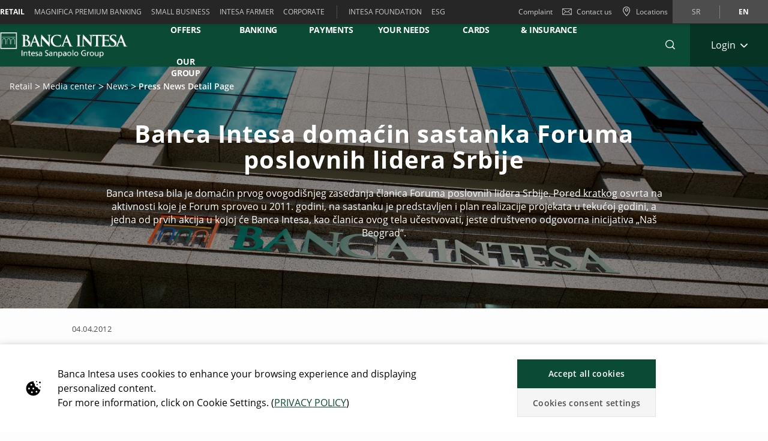

--- FILE ---
content_type: text/html;charset=UTF-8
request_url: https://www.bancaintesa.rs/en/stanovnistvo/medija-centar/vesti/news517.html
body_size: 41714
content:

	
	
	
	


	









	
	
	









<!DOCTYPE html>



<html 	lang="en"
class="no-js
"
dir="ltr"
data-bank="BIB" >
	
	
	
	
	

<head>

	

	
	<!-- BEGIN DATA LAYER -->
		<script> dataLayer = []; </script>


	
	
		
		
			
			
				
				
			
		
		
			
			
			
		
		
			
			
			
		
		
			
			
			
		
		
	
	<script>
		window.dataLayer = [{
			pageType: "pressNewsDetailPage",
			pageName:"BIB:Retail:Media Center:News:Press News Detail Page",
			intesaBank: "BIB",
			siteLanguage: "En",
			siteCountry: "Serbia",
			portalSection: "public",
			visitorType: "guest",
			clientID: "",
			customerSegment: "Retail",
			productFamily: "",
			productName: ""
		}];

		/*
		 *	"productName" was stored inside an object called pageLayer that it's currently replaced by dataLayer.
		 *	To be still easily accessible by frontend functions now it's stored inside the global variable "globalProductName".
		*/
		window.globalProductName = "";
	</script>

	<!-- END DATA LAYER -->
	
	<!-- BEGIN ANTI-FLICKER -->
	<!-- END ANTI-FLICKER -->
	
	<!-- BEGIN GOOGLE TAG MANAGER -->

	
	
		<script async>(function(w,d,s,l,i){w[l]=w[l]||[];w[l].push({'gtm.start':
		new Date().getTime(),event:'gtm.js'});var f=d.getElementsByTagName(s)[0],
		j=d.createElement(s),dl=l!='dataLayer'?'%26l='+l:'';j.async=true;j.src=
		'https://www.googletagmanager.com/gtm.js?id='+i+dl;f.parentNode.insertBefore(j,f);
		})(window,document,'script','dataLayer','GTM-WSD9KVB');</script>
	

	<!-- End GOOGLE TAG MANAGER -->
	
	<!-- BEGIN HREFLANG -->

	
	
		
			
				
				
			
			
			
		
		
		
			
			
				
					
					
						
						
					
				
				
				
					<link rel="alternate" hreflang="sr" href="https://www.bancaintesa.rs/stanovnistvo/medija-centar/vesti/news517.html">
				
			
			
		
		
		
			
			
				
					
					
						
						
					
				
				
				
					<link rel="alternate" hreflang="en" href="https://www.bancaintesa.rs/en/stanovnistvo/medija-centar/vesti/news517.html">
				
			
			
		
	
	
	<!-- End HREFLANG -->
	
	<!-- BEGIN CANONICAL -->

	
		
			
			
			
		
		
		
			<link rel="canonical" href="https://www.bancaintesa.rs/en/stanovnistvo/medija-centar/vesti/news517.html"/>
		
	

	<!-- End CANONICAL -->
	
	<!-- BEGIN SCHEMA.ORG WEBSITE -->

	<script type="application/ld+json">
	
		{
			"@context": "https://schema.org",
			
			"@type": "WebSite",
			
			"url": "https://www.bancaintesa.rs",
			
			"name": "Intesa Sanpaolo Bank"
		}
	
	</script>

	<!-- End SCHEMA.ORG WEBSITE -->
	
	<!-- BEGIN SCHEMA.ORG BANK OR CREDIT UNION -->

	
		
	    
	
	
		<script type="application/ld+json">
		
			{
				"@context": "https://schema.org",
				
				"@type": "BankOrCreditUnion",
				
				"name": "Intesa Sanpaolo Bank",
				
				"image": "https://res.cloudinary.com/ispro-bank/image/upload/prod/publicportal/ISP_logo.png",
				
				"url": "https://www.bancaintesa.rs",
				
				"telephone": "",
				
				"priceRange": "0",
				
				"address": {
				
					"@type": "PostalAddress",
					
					"streetAddress": "",
					
					"addressLocality": "Serbia",
					
					"postalCode": "",
					
					"addressCountry": "Serbia"
				
				}
			}
		
		</script>
	

	<!-- End SCHEMA.ORG BANK OR CREDIT UNION -->

	
	
	
	<title>Press News Detail Page - Stanovnistvo</title>
	
	<!-- BEGIN META -->

		<meta charset="utf-8">
		<meta http-equiv="X-UA-Compatible" content="IE=edge,chrome=1">
		<meta name="viewport" content="width=device-width, user-scalable=no, initial-scale=1.0, minimum-scale=1.0, maximum-scale=1.0">
		<meta name="format-detection" content="telephone=no">
		<meta name="msapplication-TileColor" content="#ffffff">
		<meta name="msapplication-TileImage" content="/.resources/intesaSanPaolo-templating-module/templates/webresources/CIB/images/ms-icon-144x144.png">
		<meta name="theme-color" content="#ffffff">
		<meta name="turbolinks-cache-control">
		<meta name="turbolinks-visit-control" content="reload">

			<meta name="description" content="">

		<meta name="keywords" content="">
		
			 	<meta name="facebook-domain-verification" content="x1d63vtj0rxd0xmx3xkzgfdme6fh2x" />
		
			<meta name="robots" content="index, follow">
	
	<!-- END META -->
	
	<!-- BEGIN BEGIN SOCIAL MARKUP -->
	

	
		
					
		
		
		
		
		
		
		
		
		
		
		<!-- BEGIN SOCIAL MARKUP - TWITTER CARD-->

	<meta name="twitter:card" content= "summary" />
	<meta name="twitter:site" content="" />
	<meta name="twitter:creator" content="" />
	<meta name="twitter:url" content="https://www.bancaintesa.rs/en/stanovnistvo/medija-centar/vesti/news517.html" />
	<meta name="twitter:title" content= "" />
	<meta name="twitter:description" content= "Description" />
	<meta name="twitter:image" content="https://res.cloudinary.com/bib-bank/image/upload/test/publicportal/pressNews/default/Banca-Intesa_fotografija_Mobile.jpg" />

		<!-- END SOCIAL MARKUP - TWITTER CARD -->
		
		<!-- BEGIN SOCIAL MARKUP - OPEN GRAPH  -->

	
	<meta property="og:type" content="">
	<meta property="og:title" content="">
	<meta property="og:url" content="https://www.bancaintesa.rs/en/stanovnistvo/medija-centar/vesti/news517.html">
	<meta property="og:description" content="Description">
	<meta property="og:locale" content="en_GB">
	<meta property="og:site_name" content="Intesa Sanpaolo Bank">
	<meta property="og:image" content="https://res.cloudinary.com/bib-bank/image/upload/test/publicportal/pressNews/default/Banca-Intesa_fotografija_Mobile.jpg">

		<!-- END SOCIAL MARKUP - OPEN GRAPH -->
	

	
	<!-- END SOCIAL MARKUP -->
	
	<!-- BEGIN FAVICON -->
	
		<link rel="icon" type="image/png" sizes="32x32" href="/.resources/intesaSanPaolo-templating-module/templates/webresources/CIB/images/favicon-32x32.png">
		<link rel="icon" type="image/png" sizes="96x96" href="/.resources/intesaSanPaolo-templating-module/templates/webresources/CIB/images/favicon-96x96.png">
		<link rel="icon" type="image/png" sizes="16x16" href="/.resources/intesaSanPaolo-templating-module/templates/webresources/CIB/images/favicon-16x16.png">
	
	<!-- END FAVICON -->
	
	<link rel="preconnect" href="https://res.cloudinary.com">
    <link rel="dns-prefetch" href="https://res.cloudinary.com">
    
    <link rel="preconnect" href="https://static.cdn-apple.com">
    <link rel="dns-prefetch" href="https://static.cdn-apple.com">
        
    <link rel="preconnect" href="https://www.google-analytics.com">
    <link rel="dns-prefetch" href="https://www.google-analytics.com">
    
    <link rel="preconnect" href="https://www.googletagmanager.com">
    <link rel="dns-prefetch" href="https://www.googletagmanager.com">
    
    
    <link rel="preconnect" href="https://www.vivocha.com">
    <link rel="dns-prefetch" href="https://www.vivocha.com">
        
    <link rel="preconnect" href="https://f2.vivocha.com">
    <link rel="dns-prefetch" href="https://f2.vivocha.com">

    <link rel="preconnect" href="https://cdn.vivocha.com">
    <link rel="dns-prefetch" href="https://cdn.vivocha.com">
    
    
	<link rel="manifest" href="/.resources/intesaSanPaolo-templating-module/templates/webresources/CIB/manifest.json">
	<meta name="turbolinks-visit-control" content="reload">
	
	<!-- BEGIN STYLES AND SCRIPTS -->

	
		
			
				
			
			
				<link rel="preload stylesheet" as="font" href="/.resources/intesaSanPaolo-templating-module/templates/webresources/CIB/styles/main-common~2025-11-24-12-32-12-000~cache.css" data-turbolinks-track="reload" crossorigin="anonymous"/>
				
			
		
			
				
			
			


		<link rel="preload stylesheet" as="style" href="/.resources/intesaSanPaolo-templating-module/templates/webresources/CIB/customs/css/reply.css?ver=5" data-turbolinks-track="reload"/>
		
		
			
				
			
			
				<script  data-turbolinks-eval="false" src="/.resources/intesaSanPaolo-templating-module/templates/webresources/CIB/vendors/modernizr~2021-04-14-19-18-11-570~cache.js" data-turbolinks-track="reload"></script>
				
			
		
			
				
			
			
		

		<script>
		if(window.navigator.userAgent.indexOf("MSIE ") == -1  
      		&& window.navigator.userAgent.indexOf("Trident") == -1 
    		&& window.navigator.userAgent.indexOf("MSIE") == -1){
            document.addEventListener('readystatechange', function(event) {
              if (document.readyState === 'complete') {
                var script = document.createElement("script");
            			script.async = true;
            			script.src = "https://static.cdn-apple.com/businesschat/start-chat-button/2/index.js";
            			document.head.appendChild(script);
              }
            });

    		
    		}
		</script>	<!-- END STYLES AND SCRIPTS -->
	
	<script>
		window.__HEADER_DATA__ = {
			"contextPath" : "",
		}
	</script>
	<style>	
	    @media(min-width: 768px) {
    		.comCarouselHero {
    		    min-height: 40vh;
    		}
    	}
	</style>
</head>

 	
	
	<body class="near-top fixed-top bib ">
		<input type="hidden" id="sourceUrlPage" value="/bib/stanovnistvo/medija-centar/vesti/news517" >
		
		<input type="hidden" id="templateNamePage" value="pressNewsDetailPage" >
		<input type="hidden" id="productIdPage" value="" >
        <input type="hidden" id="productNamePage" value="" >
        <input type="hidden" id="altTextPage" value="" >
		
		<!-- Google Tag Manager (noscript) -->
		
		
			<noscript><iframe src="https://www.googletagmanager.com/ns.html?id=GTM-WSD9KVB"
			height="0" width="0" style="display:none;visibility:hidden"></iframe></noscript>
		
		<!-- End Google Tag Manager (noscript) -->
		
		<!--[if lt IE 9]>
		<p class="browsehappy">You are using an <strong>outdated</strong> browser. Please <a href="http://browsehappy.com/">upgrade your browser</a> to improve your experience.</p>
		<![endif]-->
		
		
		
			<input type="hidden" id="genericSettings" value='{"decimals": "0","decimal": "&#44;","separator": "&period;", "decimals_number": "4","decimal_number": "&#44;","separator_number": "&period;" }'>
		
		
		
		
<nav class="skiplink" id="skiplink" role="navigation">
		
	<p class="isVisuallyHidden">Skiplinks</p>

	
	
    <ul>
        <li class="skiplink__item"><a class="skiplink__link" accesskey="0" href="#mainContainer" title="[ALT + 0]" target="_self" aria-label="Skip to main content of the page">Skip to main content of the page</a></li>
        <li class="skiplink__item"><a class="skiplink__link" accesskey="1" href="#siteNavigation" title="[ALT + 1]" target="_self" aria-label="Skip to site navigation">Skip to site navigation</a></li>
        <li class="skiplink__item"><a class="skiplink__link" accesskey="2" href="#main" title="[ALT + 2]" target="_self" aria-label="Skip to content">Skip to content</a></li>
        <li class="skiplink__item"><a class="skiplink__link" accesskey="3" href="#sitemapNavigation" title="[ALT + 3]" target="_self" aria-label="Sitemap">Sitemap</a></li>
        <li class="skiplink__item skiplink__footerContact"><a class="skiplink__link" accesskey="4" href="#footerContact" title="[ALT + 4]" target="_self" aria-label="Contact">Contact</a></li>
    </ul>
		

</nav><header class="header " data-component="Header">
		
	<div class="header__wrapper">


	
<!-- topNavigation -->
<nav class="navigation topNavigation" role="navigation">

	<div class="container row">
	
		
<div class="topNavigation__control">

	<ul class="navigation__menu">
	

		<div style="display: none; visibility: hidden;" aria-hidden="true" class = "closeLabel">Close</div>
		<div style="display: none; visibility: hidden;" aria-hidden="true" class = "openLabel">Expand</div>
		<div style="display: none; visibility: hidden;" aria-hidden="true" class = "accordionMenu">Navigation menu</div>

		<li
				class="navigation__item"
		>
			<a
					class="dropdownNavigation__btn navigation__link js-dropdownNavigation "
					role="button"
					aria-controls="ariaDropdownNavigation"
					aria-expanded="false"
					href="javascript:;"
					title="Navigation menu"
					tabindex="0"
					aria-label="Expand Navigation menu"
				>
					RETAIL
			</a>
		</li>
		
	</ul>
	
</div>

<div class="navigation__sideA dropdownNavigation" id="ariaDropdownNavigation" role="tabpanel" >

	<!-- menu primary -->
	<ul class="navigation__menu " role="navigation">
	
		

	
	<li class="navigation__item active">
	
		<a class="navigation__link " href="/en/stanovnistvo" title="RETAIL" aria-label="RETAIL" data-turbolinks="false" aria-current="location">RETAIL</a>
		
	</li>
	


	
	<li class="navigation__item ">
	
		<a class="navigation__link " href="/en/magnifica" title="MAGNIFICA PREMIUM BANKING" aria-label="MAGNIFICA PREMIUM BANKING" data-turbolinks="false" >MAGNIFICA PREMIUM BANKING</a>
		
	</li>
	


	
	<li class="navigation__item ">
	
		<a class="navigation__link " href="/en/mali-biznis" title="SMALL BUSINESS" aria-label="SMALL BUSINESS" data-turbolinks="false" >SMALL BUSINESS</a>
		
	</li>
	


	
	<li class="navigation__item ">
	
		<a class="navigation__link " href="/en/mali-biznis/intesa-farmer.html" title="INTESA FARMER" aria-label="INTESA FARMER" data-turbolinks="false" >INTESA FARMER</a>
		
	</li>
	


	
	<li class="navigation__item ">
	
		<a class="navigation__link " href="/en/privreda" title="CORPORATE" aria-label="CORPORATE" data-turbolinks="false" >CORPORATE</a>
		
	</li>
	

		
	</ul>
	
	
		<!-- menu external -->
		<ul class="navigation__external" role="navigation">
		

	<li class="navigation__item">
	
		<a class="navigation__link" href="https://www.bancaintesa.rs/en/stanovnistvo/intesa-fondacija.html" title="INTESA FOUNDATION" aria-label="INTESA FOUNDATION" target="_blank" data-turbolinks="false">INTESA FOUNDATION</a>
		
	</li>
	

	<li class="navigation__item">
	
		<a class="navigation__link" href="https://www.bancaintesa.rs/en/stanovnistvo/intesa-fondacija.html" title="ESG" aria-label="ESG" target="_blank" data-turbolinks="false">ESG</a>
		
	</li>
	
			
		</ul>
	

</div>


<!-- float-inverse -->
<div class="navigation__sideB">

	<!-- menu corporate -->
	<ul class="navigation__corporate ">
	
		
	
		<li class="navigation__item">
		
			<a
						aria-label="Complaint"
					class="navigation__link" href="/en/stanovnistvo/kontakt/prigovori-fizicka-lica.html" title="Complaint"  data-turbolinks="false">
				Complaint
			</a>
		
		</li>
	

			
		

	<li class="navigation__item hidden-xs">
	
		<a
					aria-label="Contact us"
				class="navigation__link" href="/en/stanovnistvo/kontakt.html" title="Contact us" data-turbolinks="false">
		
			<span class="icon icon-ic_mail"></span>
			Contact us
			
		</a>
		
	</li>

			
		

	<li class="navigation__item">
	
		<a
					aria-label="Locations"
				class="navigation__link" href="/en/stanovnistvo/lokacije-ekspozitura-i-bankomata.html" title="Locations" data-turbolinks="false">
		
			<span class="icon icon-ic_locator icon-locator-mobile-separator" aria-label="Locations"></span>
			<span class="hidden-xs">Locations</span>
			
		</a>
		
	</li>
			
		
	</ul>
	
	

	
	<!-- menu language -->
	<ul class="navigation__language ">
	
		
			
			

    			<li class="navigation__item ">
    			
    				<a aria-label="Change language to sr" class="navigation__link" href="/stanovnistvo/medija-centar/vesti/news517.html" data-lang="sr" title="Change language to sr">sr</a>
    				
    			</li>
		
			
			

    			<li class="navigation__item active">
    			
    				<a aria-label="Change language to en" class="navigation__link" href="/en/stanovnistvo/medija-centar/vesti/news517.html" data-lang="en" title="Change language to en">en</a>
    				
    			</li>
		
	</ul>
	
	
	
</div>
		
	</div>
	
</nav>
<!-- //topNavigation -->









	


<!-- content-burger -->
<div class="content-burger js-content-burger  blurredMenuVerion">

	<div class="container row">
	
		<!-- menuFullWindow -->
		<div class="menuFullWindow j-menuFullWindow " id="menuFullWindow">
		
			<nav class="navigationMenu" role="navigation">
			
				<div class="container row">
				
					<div class="row menuFullWindow__header">
					
						
													
								<span class="span-logo-isp">

									<img alt="Banca Intesa Beograd " class="logo-bank lazyload" src="https://res.cloudinary.com/bib-bank/image/upload/fl_lossy/c_scale,w_auto/f_auto,q_auto/dpr_auto/test/publicportal/menu/Banca_Intensa_Logo_white" data-src="https://res.cloudinary.com/bib-bank/image/upload/fl_lossy/c_scale,w_auto/f_auto,q_auto/dpr_auto/test/publicportal/menu/Banca_Intensa_Logo_white" title="BIB BANK">
									
									<img alt="Banca Intesa Beograd " class="logo-bank logo-bank--negative lazyload" src="https://res.cloudinary.com/bib-bank/image/upload/fl_lossy/c_scale,w_auto/f_auto,q_auto/dpr_auto/test/publicportal/menu/Banca_Intensa_Logo_white" data-src="https://res.cloudinary.com/bib-bank/image/upload/fl_lossy/c_scale,w_auto/f_auto,q_auto/dpr_auto/test/publicportal/menu/Banca_Intensa_Logo_white" title="BIB BANK">
								
								</span>
								
							</a>
							 


						<a href="javascript:;"  aria-label="Close Main menu" class="menuFW--close" title="" role="button">
						
							
								<span class="menuFW--text">X</span>
								
							
							<i class="icon icon-ic_close"></i>
							
						</a>
						
					</div>
					<!-- //menuFullWindow__header -->
					
					<div class="row menuFullWindow__content" id="siteNavigation">
						
<input type="hidden" class="expand-label" value="Expand"/>
<input type="hidden" class="close-label" value="Close"/>


<div class="menuFullWindow__sideA col-md-8 col-sm-10 hidden-xs">

	<ul class="navigation__primary">
				<!-- //CR-9059 - Main menu items function
					Il task richiede che il sottomenu desktop venga visualizzato solo nel caso in cui i link figli del componente siano più di uno.
					Viene prima calcolato il numero di link figli del componente e successivamente vengono effettuati i controlli sulla variabile numLinks. -->










				<!-- //Fine calcolo numero di link -->
			<li role="none" class="navigation__primary__item active">
					<a data-expand-label="Expand   &emsp; Special  &emsp; offers" data-close-label="  &emsp; Special  &emsp; offers"  aria-label="  &emsp; Special  &emsp; offers" aria-expanded="true"  tabindex="0" data-toggle="collapse" data-target="#d02d033e-f825-4d0b-8cd0-a1bc8d23f46e" aria-controls="d02d033e-f825-4d0b-8cd0-a1bc8d23f46e" role="button"  class="navigation__primary__link" title="  &emsp; Special  &emsp; offers" 
	
	

>  &emsp; Special  &emsp; offers</a>
					</li>
				<!-- //CR-9059 - Main menu items function
					Il task richiede che il sottomenu desktop venga visualizzato solo nel caso in cui i link figli del componente siano più di uno.
					Viene prima calcolato il numero di link figli del componente e successivamente vengono effettuati i controlli sulla variabile numLinks. -->













				<!-- //Fine calcolo numero di link -->
			<li role="none" class="navigation__primary__item ">
					<a data-expand-label="Expand digital banking" data-close-label="digital banking"  aria-label="Expand digital banking" aria-expanded="false"  tabindex="0" data-toggle="collapse" data-target="#df975bde-ec79-467f-aeed-d607579cea6a" aria-controls="df975bde-ec79-467f-aeed-d607579cea6a" role="button"  class="navigation__primary__link" title="digital banking" 
	
	

>digital banking</a>
					</li>
				<!-- //CR-9059 - Main menu items function
					Il task richiede che il sottomenu desktop venga visualizzato solo nel caso in cui i link figli del componente siano più di uno.
					Viene prima calcolato il numero di link figli del componente e successivamente vengono effettuati i controlli sulla variabile numLinks. -->














				<!-- //Fine calcolo numero di link -->
			<li role="none" class="navigation__primary__item ">
					<a data-expand-label="Expand ACCOUNTS & PAYMENTS" data-close-label="ACCOUNTS & PAYMENTS"  aria-label="Expand ACCOUNTS & PAYMENTS" aria-expanded="false"  tabindex="0" data-toggle="collapse" data-target="#c675836b-53a2-4cf5-84b9-a2f47c28c3c0" aria-controls="c675836b-53a2-4cf5-84b9-a2f47c28c3c0" role="button"  class="navigation__primary__link" title="ACCOUNTS & PAYMENTS" 
	
	

>ACCOUNTS & PAYMENTS</a>
					</li>
				<!-- //CR-9059 - Main menu items function
					Il task richiede che il sottomenu desktop venga visualizzato solo nel caso in cui i link figli del componente siano più di uno.
					Viene prima calcolato il numero di link figli del componente e successivamente vengono effettuati i controlli sulla variabile numLinks. -->














				<!-- //Fine calcolo numero di link -->
			<li role="none" class="navigation__primary__item ">
					<a data-expand-label="Expand LOANS FOR YOUR NEEDS" data-close-label="LOANS FOR YOUR NEEDS"  aria-label="Expand LOANS FOR YOUR NEEDS" aria-expanded="false"  tabindex="0" data-toggle="collapse" data-target="#cd37332d-468f-46a0-8ab1-89ec696dca12" aria-controls="cd37332d-468f-46a0-8ab1-89ec696dca12" role="button"  class="navigation__primary__link" title="LOANS FOR YOUR NEEDS" 
	
	

>LOANS FOR YOUR NEEDS</a>
					</li>
				<!-- //CR-9059 - Main menu items function
					Il task richiede che il sottomenu desktop venga visualizzato solo nel caso in cui i link figli del componente siano più di uno.
					Viene prima calcolato il numero di link figli del componente e successivamente vengono effettuati i controlli sulla variabile numLinks. -->













				<!-- //Fine calcolo numero di link -->
			<li role="none" class="navigation__primary__item ">
					<a data-expand-label="Expand PAYMENT CARDS" data-close-label="PAYMENT CARDS"  aria-label="Expand PAYMENT CARDS" aria-expanded="false"  tabindex="0" data-toggle="collapse" data-target="#26647c1d-d073-41da-9b2d-f78cd257b0ce" aria-controls="26647c1d-d073-41da-9b2d-f78cd257b0ce" role="button"  class="navigation__primary__link" title="PAYMENT CARDS" 
	
	

>PAYMENT CARDS</a>
					</li>
				<!-- //CR-9059 - Main menu items function
					Il task richiede che il sottomenu desktop venga visualizzato solo nel caso in cui i link figli del componente siano più di uno.
					Viene prima calcolato il numero di link figli del componente e successivamente vengono effettuati i controlli sulla variabile numLinks. -->













				<!-- //Fine calcolo numero di link -->
			<li role="none" class="navigation__primary__item ">
					<a data-expand-label="Expand INVESTMENTS & INSURANCE" data-close-label="INVESTMENTS & INSURANCE"  aria-label="Expand INVESTMENTS & INSURANCE" aria-expanded="false"  tabindex="0" data-toggle="collapse" data-target="#cb1b3b6b-cf48-47da-8810-1af035540e12" aria-controls="cb1b3b6b-cf48-47da-8810-1af035540e12" role="button"  class="navigation__primary__link" title="INVESTMENTS & INSURANCE" 
	
	

>INVESTMENTS & INSURANCE</a>
					</li>
		
	</ul>
	
</div>

<div class="menuFullWindow__sideB menuFullWindow__scollWindow col-md-16 col-sm-14 col-24">

	<div class="menuFullWindow__scollWindowInner">
	
			

<!-- //CR-9059 - Main menu items function
Il task richiede che il sottomenu mobile venga visualizzato solo nel caso in cui i link figli del componente siano più di uno.
Viene prima calcolato il numero di link figli del componente e successivamente vengono effettuati i controlli sulla variabile numLinks. -->






		<!-- Nel caso in cui volessero vederlo a prescindere in presenza del link con immagine basterà inserire numLinks = 2 dove indicato -->





		<!-- Nel caso in cui volessero vederlo a prescindere in presenza del link con immagine basterà inserire numLinks = 2 dove indicato -->

<!-- //Fine calcolo numero di link -->

<div class="mobileControl openMenu row">
	<!-- //Se il numero di link è diverso da 1 allora viene visualizzato il comportamento classico da accordion -->
		<a
			aria-expanded="false"
			aria-label="Expand   &emsp; Special  &emsp; offers"
			data-expand-label="Expand   &emsp; Special  &emsp; offers"
			data-close-label="Close   &emsp; Special  &emsp; offers"
			class="mobileControl__link js-mobileControl"
			href="javascript:;" 
	
	


			role="button"
		>
			  &emsp; Special  &emsp; offers
		</a>
	
</div>

	<div class="menuFullWindow__tabPanel">



	
		<div class="menuFullWindow__tabPanelRow row">
		
			
				<div class="menuFullWindow__subMenu col-lg-12 col-sm-24 menuFullWindow__subMenu__0">
				

	
	
		<a class="menuFullWindow__macroLink" href="/en/stanovnistvo/izdvajamo-za-vas-retail.html" data-turbolinks="false" aria-label="SPECIAL OFFERS">SPECIAL OFFERS</a>

	
		
		

				<a class="menuFullWindow__macroLink new-menu__sideB__macroLink" href="/en/stanovnistvo/izdvajamo-za-vas-retail.html"  data-turbolinks="false" aria-label = "SPECIAL OFFERS">SPECIAL OFFERS<i class="icon-arrow_left"></i></a>


	<ul class="navigation__secondary">
	
	
	
	<li><a
			class="navigation__link"
			href="/en/stanovnistvo/obavestenje-o-brisanju-hipoteke-po-otplacenom-kreditu.html"
			title="Obaveštenje o brisanju hipoteke po otplaćenom kreditu"

	
	

			data-turbolinks="false"
			aria-label="Obaveštenje o brisanju hipoteke po otplaćenom kreditu"
		>
			Obaveštenje o brisanju hipoteke po otplaćenom kreditu</a></li>

		
	
	
	<li><a
			class="navigation__link"
			href="/en/stanovnistvo/privremeno-ogranicenje-kamatnih-stopa.html"
			title="Temporary limitation of interest rates"

	
	

			data-turbolinks="false"
			aria-label="Temporary limitation of interest rates"
		>
			Temporary limitation of interest rates</a></li>

		
	
	
	<li><a
			class="navigation__link"
			href="/en/stanovnistvo/opsti-uslovi-poslovanja/referentne-kamatne-stope.html"
			title="Reference interest rates"

	
	

			data-turbolinks="false"
			aria-label="Reference interest rates"
		>
			Reference interest rates</a></li>

		
	
	
	<li><a
			class="navigation__link"
			href="/en/stanovnistvo/krediti.html"
			title="Loans for clients with incomes up to RSD 100,000"

	
	

			data-turbolinks="false"
			aria-label="Loans for clients with incomes up to RSD 100,000"
		>
			Loans for clients with incomes up to RSD 100,000</a></li>

		
	
	
	<li><a
			class="navigation__link"
			href="/en/stanovnistvo/nagradni-kviz-2026.html"
			title="Doživite Zimske olimpijske igre Milano Cortina 2026"

	
	

			data-turbolinks="false"
			aria-label="Doživite Zimske olimpijske igre Milano Cortina 2026"
		>
			Doživite Zimske olimpijske igre Milano Cortina 2026</a></li>

		

	</ul>	
	<ul class="navigation__secondary new-menu__sideB__navigation">
	
	
	
	<li><a
			class="navigation__link"
			href="/en/stanovnistvo/obavestenje-o-brisanju-hipoteke-po-otplacenom-kreditu.html"
			title="Obaveštenje o brisanju hipoteke po otplaćenom kreditu"

	
	

			data-turbolinks="false"
			aria-label="Obaveštenje o brisanju hipoteke po otplaćenom kreditu"
		>
			Obaveštenje o brisanju hipoteke po otplaćenom kreditu</a></li>

		
	
	
	<li><a
			class="navigation__link"
			href="/en/stanovnistvo/privremeno-ogranicenje-kamatnih-stopa.html"
			title="Temporary limitation of interest rates"

	
	

			data-turbolinks="false"
			aria-label="Temporary limitation of interest rates"
		>
			Temporary limitation of interest rates</a></li>

		
	
	
	<li><a
			class="navigation__link"
			href="/en/stanovnistvo/opsti-uslovi-poslovanja/referentne-kamatne-stope.html"
			title="Reference interest rates"

	
	

			data-turbolinks="false"
			aria-label="Reference interest rates"
		>
			Reference interest rates</a></li>

		
	
	
	<li><a
			class="navigation__link"
			href="/en/stanovnistvo/krediti.html"
			title="Loans for clients with incomes up to RSD 100,000"

	
	

			data-turbolinks="false"
			aria-label="Loans for clients with incomes up to RSD 100,000"
		>
			Loans for clients with incomes up to RSD 100,000</a></li>

		
	
	
	<li><a
			class="navigation__link"
			href="/en/stanovnistvo/nagradni-kviz-2026.html"
			title="Doživite Zimske olimpijske igre Milano Cortina 2026"

	
	

			data-turbolinks="false"
			aria-label="Doživite Zimske olimpijske igre Milano Cortina 2026"
		>
			Doživite Zimske olimpijske igre Milano Cortina 2026</a></li>

		

	</ul>	
	
					
				</div>
			
				
			
				<div class="menuFullWindow__subMenu col-lg-12 col-sm-24 menuFullWindow__subMenu__1">
				

	
	
		<a aria-hidden="true"></a>
	
		
		

		<a class="noFamilyProductLink" aria-hidden="true"></a>


	<ul class="navigation__secondary">
	
	
	
	<li><a
			class="navigation__link"
			href="/en/stanovnistvo/digitalno-bankarstvo/online-kes-kredit.html"
			title="Online cash loan"

	
	

			data-turbolinks="false"
			aria-label="Online cash loan"
		>
			Online cash loan</a></li>

		
	
	
	<li><a
			class="navigation__link"
			href="/en/stanovnistvo/stambeni-krediti/stambeni-krediti-kupovina.html"
			title="Take the opportunity for a more favorable housing loan"

	
	

			data-turbolinks="false"
			aria-label="Take the opportunity for a more favorable housing loan"
		>
			Take the opportunity for a more favorable housing loan</a></li>

		
	
	
	<li><a
			class="navigation__link"
			href="/en/stanovnistvo/platne-kartice/prodavnice-sa-kupovinom-na-rate.html"
			title="Buy on installments"

	
	

			data-turbolinks="false"
			aria-label="Buy on installments"
		>
			Buy on installments</a></li>

		
	
	
	<li><a
			class="navigation__link"
			href="/en/stanovnistvo/devizni-poslovi.html"
			title="Change euros at more favorable rate"

	
	

			data-turbolinks="false"
			aria-label="Change euros at more favorable rate"
		>
			Change euros at more favorable rate</a></li>

		
	
	
	<li><a
			class="navigation__link"
			href="/en/stanovnistvo/sefovi.html"
			title="Keep your valuables in our safes"

	
	

			data-turbolinks="false"
			aria-label="Keep your valuables in our safes"
		>
			Keep your valuables in our safes</a></li>

		
	
	
	<li><a
			class="navigation__link"
			href="/en/stanovnistvo/digitalno-bankarstvo/bez-cekanja-u-redu.html"
			title="Without waiting in line"

	
	

			data-turbolinks="false"
			aria-label="Without waiting in line"
		>
			Without waiting in line</a></li>

		

	</ul>	
	<ul class="navigation__secondary new-menu__sideB__navigation">
	
	
	
	<li><a
			class="navigation__link"
			href="/en/stanovnistvo/digitalno-bankarstvo/online-kes-kredit.html"
			title="Online cash loan"

	
	

			data-turbolinks="false"
			aria-label="Online cash loan"
		>
			Online cash loan</a></li>

		
	
	
	<li><a
			class="navigation__link"
			href="/en/stanovnistvo/stambeni-krediti/stambeni-krediti-kupovina.html"
			title="Take the opportunity for a more favorable housing loan"

	
	

			data-turbolinks="false"
			aria-label="Take the opportunity for a more favorable housing loan"
		>
			Take the opportunity for a more favorable housing loan</a></li>

		
	
	
	<li><a
			class="navigation__link"
			href="/en/stanovnistvo/platne-kartice/prodavnice-sa-kupovinom-na-rate.html"
			title="Buy on installments"

	
	

			data-turbolinks="false"
			aria-label="Buy on installments"
		>
			Buy on installments</a></li>

		
	
	
	<li><a
			class="navigation__link"
			href="/en/stanovnistvo/devizni-poslovi.html"
			title="Change euros at more favorable rate"

	
	

			data-turbolinks="false"
			aria-label="Change euros at more favorable rate"
		>
			Change euros at more favorable rate</a></li>

		
	
	
	<li><a
			class="navigation__link"
			href="/en/stanovnistvo/sefovi.html"
			title="Keep your valuables in our safes"

	
	

			data-turbolinks="false"
			aria-label="Keep your valuables in our safes"
		>
			Keep your valuables in our safes</a></li>

		
	
	
	<li><a
			class="navigation__link"
			href="/en/stanovnistvo/digitalno-bankarstvo/bez-cekanja-u-redu.html"
			title="Without waiting in line"

	
	

			data-turbolinks="false"
			aria-label="Without waiting in line"
		>
			Without waiting in line</a></li>

		

	</ul>	
	
					
				</div>
			
				
			
		</div>
		



	<div class="menuFullWindow__tabPanelRow new-menu__sideB__row row">
			
				
					<div class="menuFullWindow__subMenu col-lg-6 col-sm-6 menuFullWindow__subMenu__0">
					

	
	
		<a class="menuFullWindow__macroLink" href="/en/stanovnistvo/izdvajamo-za-vas-retail.html" data-turbolinks="false" aria-label="SPECIAL OFFERS">SPECIAL OFFERS</a>

	
		
		

				<a class="menuFullWindow__macroLink new-menu__sideB__macroLink" href="/en/stanovnistvo/izdvajamo-za-vas-retail.html"  data-turbolinks="false" aria-label = "SPECIAL OFFERS">SPECIAL OFFERS<i class="icon-arrow_left"></i></a>


	<ul class="navigation__secondary">
	
	
	
	<li><a
			class="navigation__link"
			href="/en/stanovnistvo/obavestenje-o-brisanju-hipoteke-po-otplacenom-kreditu.html"
			title="Obaveštenje o brisanju hipoteke po otplaćenom kreditu"

	
	

			data-turbolinks="false"
			aria-label="Obaveštenje o brisanju hipoteke po otplaćenom kreditu"
		>
			Obaveštenje o brisanju hipoteke po otplaćenom kreditu</a></li>

		
	
	
	<li><a
			class="navigation__link"
			href="/en/stanovnistvo/privremeno-ogranicenje-kamatnih-stopa.html"
			title="Temporary limitation of interest rates"

	
	

			data-turbolinks="false"
			aria-label="Temporary limitation of interest rates"
		>
			Temporary limitation of interest rates</a></li>

		
	
	
	<li><a
			class="navigation__link"
			href="/en/stanovnistvo/opsti-uslovi-poslovanja/referentne-kamatne-stope.html"
			title="Reference interest rates"

	
	

			data-turbolinks="false"
			aria-label="Reference interest rates"
		>
			Reference interest rates</a></li>

		
	
	
	<li><a
			class="navigation__link"
			href="/en/stanovnistvo/krediti.html"
			title="Loans for clients with incomes up to RSD 100,000"

	
	

			data-turbolinks="false"
			aria-label="Loans for clients with incomes up to RSD 100,000"
		>
			Loans for clients with incomes up to RSD 100,000</a></li>

		
	
	
	<li><a
			class="navigation__link"
			href="/en/stanovnistvo/nagradni-kviz-2026.html"
			title="Doživite Zimske olimpijske igre Milano Cortina 2026"

	
	

			data-turbolinks="false"
			aria-label="Doživite Zimske olimpijske igre Milano Cortina 2026"
		>
			Doživite Zimske olimpijske igre Milano Cortina 2026</a></li>

		

	</ul>	
	<ul class="navigation__secondary new-menu__sideB__navigation">
	
	
	
	<li><a
			class="navigation__link"
			href="/en/stanovnistvo/obavestenje-o-brisanju-hipoteke-po-otplacenom-kreditu.html"
			title="Obaveštenje o brisanju hipoteke po otplaćenom kreditu"

	
	

			data-turbolinks="false"
			aria-label="Obaveštenje o brisanju hipoteke po otplaćenom kreditu"
		>
			Obaveštenje o brisanju hipoteke po otplaćenom kreditu</a></li>

		
	
	
	<li><a
			class="navigation__link"
			href="/en/stanovnistvo/privremeno-ogranicenje-kamatnih-stopa.html"
			title="Temporary limitation of interest rates"

	
	

			data-turbolinks="false"
			aria-label="Temporary limitation of interest rates"
		>
			Temporary limitation of interest rates</a></li>

		
	
	
	<li><a
			class="navigation__link"
			href="/en/stanovnistvo/opsti-uslovi-poslovanja/referentne-kamatne-stope.html"
			title="Reference interest rates"

	
	

			data-turbolinks="false"
			aria-label="Reference interest rates"
		>
			Reference interest rates</a></li>

		
	
	
	<li><a
			class="navigation__link"
			href="/en/stanovnistvo/krediti.html"
			title="Loans for clients with incomes up to RSD 100,000"

	
	

			data-turbolinks="false"
			aria-label="Loans for clients with incomes up to RSD 100,000"
		>
			Loans for clients with incomes up to RSD 100,000</a></li>

		
	
	
	<li><a
			class="navigation__link"
			href="/en/stanovnistvo/nagradni-kviz-2026.html"
			title="Doživite Zimske olimpijske igre Milano Cortina 2026"

	
	

			data-turbolinks="false"
			aria-label="Doživite Zimske olimpijske igre Milano Cortina 2026"
		>
			Doživite Zimske olimpijske igre Milano Cortina 2026</a></li>

		

	</ul>	
	
						
					</div>
					
					
				
					<div class="menuFullWindow__subMenu col-lg-6 col-sm-6 menuFullWindow__subMenu__1">
					

	
	
		<a aria-hidden="true"></a>
	
		
		

		<a class="noFamilyProductLink" aria-hidden="true"></a>


	<ul class="navigation__secondary">
	
	
	
	<li><a
			class="navigation__link"
			href="/en/stanovnistvo/digitalno-bankarstvo/online-kes-kredit.html"
			title="Online cash loan"

	
	

			data-turbolinks="false"
			aria-label="Online cash loan"
		>
			Online cash loan</a></li>

		
	
	
	<li><a
			class="navigation__link"
			href="/en/stanovnistvo/stambeni-krediti/stambeni-krediti-kupovina.html"
			title="Take the opportunity for a more favorable housing loan"

	
	

			data-turbolinks="false"
			aria-label="Take the opportunity for a more favorable housing loan"
		>
			Take the opportunity for a more favorable housing loan</a></li>

		
	
	
	<li><a
			class="navigation__link"
			href="/en/stanovnistvo/platne-kartice/prodavnice-sa-kupovinom-na-rate.html"
			title="Buy on installments"

	
	

			data-turbolinks="false"
			aria-label="Buy on installments"
		>
			Buy on installments</a></li>

		
	
	
	<li><a
			class="navigation__link"
			href="/en/stanovnistvo/devizni-poslovi.html"
			title="Change euros at more favorable rate"

	
	

			data-turbolinks="false"
			aria-label="Change euros at more favorable rate"
		>
			Change euros at more favorable rate</a></li>

		
	
	
	<li><a
			class="navigation__link"
			href="/en/stanovnistvo/sefovi.html"
			title="Keep your valuables in our safes"

	
	

			data-turbolinks="false"
			aria-label="Keep your valuables in our safes"
		>
			Keep your valuables in our safes</a></li>

		
	
	
	<li><a
			class="navigation__link"
			href="/en/stanovnistvo/digitalno-bankarstvo/bez-cekanja-u-redu.html"
			title="Without waiting in line"

	
	

			data-turbolinks="false"
			aria-label="Without waiting in line"
		>
			Without waiting in line</a></li>

		

	</ul>	
	<ul class="navigation__secondary new-menu__sideB__navigation">
	
	
	
	<li><a
			class="navigation__link"
			href="/en/stanovnistvo/digitalno-bankarstvo/online-kes-kredit.html"
			title="Online cash loan"

	
	

			data-turbolinks="false"
			aria-label="Online cash loan"
		>
			Online cash loan</a></li>

		
	
	
	<li><a
			class="navigation__link"
			href="/en/stanovnistvo/stambeni-krediti/stambeni-krediti-kupovina.html"
			title="Take the opportunity for a more favorable housing loan"

	
	

			data-turbolinks="false"
			aria-label="Take the opportunity for a more favorable housing loan"
		>
			Take the opportunity for a more favorable housing loan</a></li>

		
	
	
	<li><a
			class="navigation__link"
			href="/en/stanovnistvo/platne-kartice/prodavnice-sa-kupovinom-na-rate.html"
			title="Buy on installments"

	
	

			data-turbolinks="false"
			aria-label="Buy on installments"
		>
			Buy on installments</a></li>

		
	
	
	<li><a
			class="navigation__link"
			href="/en/stanovnistvo/devizni-poslovi.html"
			title="Change euros at more favorable rate"

	
	

			data-turbolinks="false"
			aria-label="Change euros at more favorable rate"
		>
			Change euros at more favorable rate</a></li>

		
	
	
	<li><a
			class="navigation__link"
			href="/en/stanovnistvo/sefovi.html"
			title="Keep your valuables in our safes"

	
	

			data-turbolinks="false"
			aria-label="Keep your valuables in our safes"
		>
			Keep your valuables in our safes</a></li>

		
	
	
	<li><a
			class="navigation__link"
			href="/en/stanovnistvo/digitalno-bankarstvo/bez-cekanja-u-redu.html"
			title="Without waiting in line"

	
	

			data-turbolinks="false"
			aria-label="Without waiting in line"
		>
			Without waiting in line</a></li>

		

	</ul>	
	
						
					</div>
					
					
			
	</div>

	</div>
	<!-- //menuFullWindow__tabPanel -->
			

<!-- //CR-9059 - Main menu items function
Il task richiede che il sottomenu mobile venga visualizzato solo nel caso in cui i link figli del componente siano più di uno.
Viene prima calcolato il numero di link figli del componente e successivamente vengono effettuati i controlli sulla variabile numLinks. -->






		<!-- Nel caso in cui volessero vederlo a prescindere in presenza del link con immagine basterà inserire numLinks = 2 dove indicato -->





		<!-- Nel caso in cui volessero vederlo a prescindere in presenza del link con immagine basterà inserire numLinks = 2 dove indicato -->




		<!-- Nel caso in cui volessero vederlo a prescindere in presenza del link con immagine basterà inserire numLinks = 2 dove indicato -->
				<!-- Qui -->

<!-- //Fine calcolo numero di link -->

<div class="mobileControl  row">
	<!-- //Se il numero di link è diverso da 1 allora viene visualizzato il comportamento classico da accordion -->
		<a
			aria-expanded="false"
			aria-label="Expand digital banking"
			data-expand-label="Expand digital banking"
			data-close-label="Close digital banking"
			class="mobileControl__link js-mobileControl"
			href="javascript:;" 
	
	


			role="button"
		>
			digital banking
		</a>
	
</div>

	<div class="menuFullWindow__tabPanel">



	
		<div class="menuFullWindow__tabPanelRow row">
		
			
				<div class="menuFullWindow__subMenu col-lg-12 col-sm-24 menuFullWindow__subMenu__0">
				

	
	
		<a class="menuFullWindow__macroLink" href="/en/stanovnistvo/digitalno-bankarstvo.html" data-turbolinks="false" aria-label="ALL DIGITAL SERVICES">ALL DIGITAL SERVICES</a>

	
		
		

				<a class="menuFullWindow__macroLink new-menu__sideB__macroLink" href="/en/stanovnistvo/digitalno-bankarstvo.html"  data-turbolinks="false" aria-label = "ALL DIGITAL SERVICES">ALL DIGITAL SERVICES<i class="icon-arrow_left"></i></a>


	<ul class="navigation__secondary">
	
	
	
	<li><a
			class="navigation__link"
			href="/en/stanovnistvo/digitalno-bankarstvo/galerija-popusta.html"
			title="GALLERY OF DISCOUNTS  in Intesa Mobi app"

	
	

			data-turbolinks="false"
			aria-label="GALLERY OF DISCOUNTS  in Intesa Mobi app"
		>
			GALLERY OF DISCOUNTS  in Intesa Mobi app</a></li>

		
	
		
	
	
	<li><a
			class="navigation__link"
			href="/en/stanovnistvo/digitalno-bankarstvo/mobilno-bankarstvo.html"
			title="Banca Intesa Mobi application"

	
	

			data-turbolinks="false"
			aria-label="Banca Intesa Mobi application"
		>
			Banca Intesa Mobi application</a></li>

		
	
	
	<li><a
			class="navigation__link"
			href="/en/stanovnistvo/digitalno-bankarstvo/elektronsko-bankarstvo.html"
			title="Banca Intesa e-banking"

	
	

			data-turbolinks="false"
			aria-label="Banca Intesa e-banking"
		>
			Banca Intesa e-banking</a></li>

		
	
	
	<li><a
			class="navigation__link"
			href="/en/stanovnistvo/digitalno-bankarstvo/e-gradjanin-consent-id-kes.html"
			title="eGrađanin, ConsentID, and QEC"

	
	

			data-turbolinks="false"
			aria-label="eGrađanin, ConsentID, and QEC"
		>
			eGrađanin, ConsentID, and QEC</a></li>

		
	
	
	<li><a
			class="navigation__link"
			href="/en/stanovnistvo/digitalno-bankarstvo/beskontaktne-transakcije-na-bankomatima.html"
			title="Contactless payments / withdrawals at ATMs"

	
	

			data-turbolinks="false"
			aria-label="Contactless payments / withdrawals at ATMs"
		>
			Contactless payments / withdrawals at ATMs</a></li>

		

	</ul>	
	<ul class="navigation__secondary new-menu__sideB__navigation">
	
	
	
	<li><a
			class="navigation__link"
			href="/en/stanovnistvo/digitalno-bankarstvo/galerija-popusta.html"
			title="GALLERY OF DISCOUNTS  in Intesa Mobi app"

	
	

			data-turbolinks="false"
			aria-label="GALLERY OF DISCOUNTS  in Intesa Mobi app"
		>
			GALLERY OF DISCOUNTS  in Intesa Mobi app</a></li>

		
	
		
	
	
	<li><a
			class="navigation__link"
			href="/en/stanovnistvo/digitalno-bankarstvo/mobilno-bankarstvo.html"
			title="Banca Intesa Mobi application"

	
	

			data-turbolinks="false"
			aria-label="Banca Intesa Mobi application"
		>
			Banca Intesa Mobi application</a></li>

		
	
	
	<li><a
			class="navigation__link"
			href="/en/stanovnistvo/digitalno-bankarstvo/elektronsko-bankarstvo.html"
			title="Banca Intesa e-banking"

	
	

			data-turbolinks="false"
			aria-label="Banca Intesa e-banking"
		>
			Banca Intesa e-banking</a></li>

		
	
	
	<li><a
			class="navigation__link"
			href="/en/stanovnistvo/digitalno-bankarstvo/e-gradjanin-consent-id-kes.html"
			title="eGrađanin, ConsentID, and QEC"

	
	

			data-turbolinks="false"
			aria-label="eGrađanin, ConsentID, and QEC"
		>
			eGrađanin, ConsentID, and QEC</a></li>

		
	
	
	<li><a
			class="navigation__link"
			href="/en/stanovnistvo/digitalno-bankarstvo/beskontaktne-transakcije-na-bankomatima.html"
			title="Contactless payments / withdrawals at ATMs"

	
	

			data-turbolinks="false"
			aria-label="Contactless payments / withdrawals at ATMs"
		>
			Contactless payments / withdrawals at ATMs</a></li>

		

	</ul>	
	
					
				</div>
			
				
			
				<div class="menuFullWindow__subMenu col-lg-12 col-sm-24 menuFullWindow__subMenu__1">
				

	
	
		<a aria-hidden="true"></a>
	
		
		

		<a class="noFamilyProductLink" aria-hidden="true"></a>


	<ul class="navigation__secondary">
	
	
	
	<li><a
			class="navigation__link"
			href="/en/stanovnistvo/digitalno-bankarstvo/google-pay.html"
			title="Google Pay"

	
	

			data-turbolinks="false"
			aria-label="Google Pay"
		>
			Google Pay</a></li>

		
	
	
	<li><a
			class="navigation__link"
			href="/en/stanovnistvo/digitalno-bankarstvo/apple-pay.html"
			title="Apple Pay"

	
	

			data-turbolinks="false"
			aria-label="Apple Pay"
		>
			Apple Pay</a></li>

		
	
	
	<li><a
			class="navigation__link"
			href="/en/stanovnistvo/digitalno-bankarstvo/cash-in-bankomati.html"
			title="Cash in/cash out on ATM in RSD/EUR"

	
	

			data-turbolinks="false"
			aria-label="Cash in/cash out on ATM in RSD/EUR"
		>
			Cash in/cash out on ATM in RSD/EUR</a></li>

		
	
	
	<li><a
			class="navigation__link"
			href="/en/stanovnistvo/digitalno-bankarstvo/placanje-ips-qr-kodom.html"
			title="Pay with NBS IPS QR code"

	
	

			data-turbolinks="false"
			aria-label="Pay with NBS IPS QR code"
		>
			Pay with NBS IPS QR code</a></li>

		
	
	
	<li><a
			class="navigation__link"
			href="/en/stanovnistvo/digitalno-bankarstvo/pametna-placanja.html"
			title="Smart payments"

	
	

			data-turbolinks="false"
			aria-label="Smart payments"
		>
			Smart payments</a></li>

		
	
	
	<li><a
			class="navigation__link"
			href="/en/stanovnistvo/bezbednosne-preporuke.html"
			title="Safety recommendations"

	
	

			data-turbolinks="false"
			aria-label="Safety recommendations"
		>
			Safety recommendations</a></li>

		

	</ul>	
	<ul class="navigation__secondary new-menu__sideB__navigation">
	
	
	
	<li><a
			class="navigation__link"
			href="/en/stanovnistvo/digitalno-bankarstvo/google-pay.html"
			title="Google Pay"

	
	

			data-turbolinks="false"
			aria-label="Google Pay"
		>
			Google Pay</a></li>

		
	
	
	<li><a
			class="navigation__link"
			href="/en/stanovnistvo/digitalno-bankarstvo/apple-pay.html"
			title="Apple Pay"

	
	

			data-turbolinks="false"
			aria-label="Apple Pay"
		>
			Apple Pay</a></li>

		
	
	
	<li><a
			class="navigation__link"
			href="/en/stanovnistvo/digitalno-bankarstvo/cash-in-bankomati.html"
			title="Cash in/cash out on ATM in RSD/EUR"

	
	

			data-turbolinks="false"
			aria-label="Cash in/cash out on ATM in RSD/EUR"
		>
			Cash in/cash out on ATM in RSD/EUR</a></li>

		
	
	
	<li><a
			class="navigation__link"
			href="/en/stanovnistvo/digitalno-bankarstvo/placanje-ips-qr-kodom.html"
			title="Pay with NBS IPS QR code"

	
	

			data-turbolinks="false"
			aria-label="Pay with NBS IPS QR code"
		>
			Pay with NBS IPS QR code</a></li>

		
	
	
	<li><a
			class="navigation__link"
			href="/en/stanovnistvo/digitalno-bankarstvo/pametna-placanja.html"
			title="Smart payments"

	
	

			data-turbolinks="false"
			aria-label="Smart payments"
		>
			Smart payments</a></li>

		
	
	
	<li><a
			class="navigation__link"
			href="/en/stanovnistvo/bezbednosne-preporuke.html"
			title="Safety recommendations"

	
	

			data-turbolinks="false"
			aria-label="Safety recommendations"
		>
			Safety recommendations</a></li>

		

	</ul>	
	
					
				</div>
			
				
			
		</div>
		
	
		<div class="menuFullWindow__tabPanelRow row">
		
			
				<div class="menuFullWindow__subMenu col-lg-12 col-sm-24 menuFullWindow__subMenu__2">
				

					
				</div>
			
				
			
		</div>
		



	<div class="menuFullWindow__tabPanelRow new-menu__sideB__row row">
			
				
					<div class="menuFullWindow__subMenu col-lg-6 col-sm-6 menuFullWindow__subMenu__0">
					

	
	
		<a class="menuFullWindow__macroLink" href="/en/stanovnistvo/digitalno-bankarstvo.html" data-turbolinks="false" aria-label="ALL DIGITAL SERVICES">ALL DIGITAL SERVICES</a>

	
		
		

				<a class="menuFullWindow__macroLink new-menu__sideB__macroLink" href="/en/stanovnistvo/digitalno-bankarstvo.html"  data-turbolinks="false" aria-label = "ALL DIGITAL SERVICES">ALL DIGITAL SERVICES<i class="icon-arrow_left"></i></a>


	<ul class="navigation__secondary">
	
	
	
	<li><a
			class="navigation__link"
			href="/en/stanovnistvo/digitalno-bankarstvo/galerija-popusta.html"
			title="GALLERY OF DISCOUNTS  in Intesa Mobi app"

	
	

			data-turbolinks="false"
			aria-label="GALLERY OF DISCOUNTS  in Intesa Mobi app"
		>
			GALLERY OF DISCOUNTS  in Intesa Mobi app</a></li>

		
	
		
	
	
	<li><a
			class="navigation__link"
			href="/en/stanovnistvo/digitalno-bankarstvo/mobilno-bankarstvo.html"
			title="Banca Intesa Mobi application"

	
	

			data-turbolinks="false"
			aria-label="Banca Intesa Mobi application"
		>
			Banca Intesa Mobi application</a></li>

		
	
	
	<li><a
			class="navigation__link"
			href="/en/stanovnistvo/digitalno-bankarstvo/elektronsko-bankarstvo.html"
			title="Banca Intesa e-banking"

	
	

			data-turbolinks="false"
			aria-label="Banca Intesa e-banking"
		>
			Banca Intesa e-banking</a></li>

		
	
	
	<li><a
			class="navigation__link"
			href="/en/stanovnistvo/digitalno-bankarstvo/e-gradjanin-consent-id-kes.html"
			title="eGrađanin, ConsentID, and QEC"

	
	

			data-turbolinks="false"
			aria-label="eGrađanin, ConsentID, and QEC"
		>
			eGrađanin, ConsentID, and QEC</a></li>

		
	
	
	<li><a
			class="navigation__link"
			href="/en/stanovnistvo/digitalno-bankarstvo/beskontaktne-transakcije-na-bankomatima.html"
			title="Contactless payments / withdrawals at ATMs"

	
	

			data-turbolinks="false"
			aria-label="Contactless payments / withdrawals at ATMs"
		>
			Contactless payments / withdrawals at ATMs</a></li>

		

	</ul>	
	<ul class="navigation__secondary new-menu__sideB__navigation">
	
	
	
	<li><a
			class="navigation__link"
			href="/en/stanovnistvo/digitalno-bankarstvo/galerija-popusta.html"
			title="GALLERY OF DISCOUNTS  in Intesa Mobi app"

	
	

			data-turbolinks="false"
			aria-label="GALLERY OF DISCOUNTS  in Intesa Mobi app"
		>
			GALLERY OF DISCOUNTS  in Intesa Mobi app</a></li>

		
	
		
	
	
	<li><a
			class="navigation__link"
			href="/en/stanovnistvo/digitalno-bankarstvo/mobilno-bankarstvo.html"
			title="Banca Intesa Mobi application"

	
	

			data-turbolinks="false"
			aria-label="Banca Intesa Mobi application"
		>
			Banca Intesa Mobi application</a></li>

		
	
	
	<li><a
			class="navigation__link"
			href="/en/stanovnistvo/digitalno-bankarstvo/elektronsko-bankarstvo.html"
			title="Banca Intesa e-banking"

	
	

			data-turbolinks="false"
			aria-label="Banca Intesa e-banking"
		>
			Banca Intesa e-banking</a></li>

		
	
	
	<li><a
			class="navigation__link"
			href="/en/stanovnistvo/digitalno-bankarstvo/e-gradjanin-consent-id-kes.html"
			title="eGrađanin, ConsentID, and QEC"

	
	

			data-turbolinks="false"
			aria-label="eGrađanin, ConsentID, and QEC"
		>
			eGrađanin, ConsentID, and QEC</a></li>

		
	
	
	<li><a
			class="navigation__link"
			href="/en/stanovnistvo/digitalno-bankarstvo/beskontaktne-transakcije-na-bankomatima.html"
			title="Contactless payments / withdrawals at ATMs"

	
	

			data-turbolinks="false"
			aria-label="Contactless payments / withdrawals at ATMs"
		>
			Contactless payments / withdrawals at ATMs</a></li>

		

	</ul>	
	
						
					</div>
					
					
				
					<div class="menuFullWindow__subMenu col-lg-6 col-sm-6 menuFullWindow__subMenu__1">
					

	
	
		<a aria-hidden="true"></a>
	
		
		

		<a class="noFamilyProductLink" aria-hidden="true"></a>


	<ul class="navigation__secondary">
	
	
	
	<li><a
			class="navigation__link"
			href="/en/stanovnistvo/digitalno-bankarstvo/google-pay.html"
			title="Google Pay"

	
	

			data-turbolinks="false"
			aria-label="Google Pay"
		>
			Google Pay</a></li>

		
	
	
	<li><a
			class="navigation__link"
			href="/en/stanovnistvo/digitalno-bankarstvo/apple-pay.html"
			title="Apple Pay"

	
	

			data-turbolinks="false"
			aria-label="Apple Pay"
		>
			Apple Pay</a></li>

		
	
	
	<li><a
			class="navigation__link"
			href="/en/stanovnistvo/digitalno-bankarstvo/cash-in-bankomati.html"
			title="Cash in/cash out on ATM in RSD/EUR"

	
	

			data-turbolinks="false"
			aria-label="Cash in/cash out on ATM in RSD/EUR"
		>
			Cash in/cash out on ATM in RSD/EUR</a></li>

		
	
	
	<li><a
			class="navigation__link"
			href="/en/stanovnistvo/digitalno-bankarstvo/placanje-ips-qr-kodom.html"
			title="Pay with NBS IPS QR code"

	
	

			data-turbolinks="false"
			aria-label="Pay with NBS IPS QR code"
		>
			Pay with NBS IPS QR code</a></li>

		
	
	
	<li><a
			class="navigation__link"
			href="/en/stanovnistvo/digitalno-bankarstvo/pametna-placanja.html"
			title="Smart payments"

	
	

			data-turbolinks="false"
			aria-label="Smart payments"
		>
			Smart payments</a></li>

		
	
	
	<li><a
			class="navigation__link"
			href="/en/stanovnistvo/bezbednosne-preporuke.html"
			title="Safety recommendations"

	
	

			data-turbolinks="false"
			aria-label="Safety recommendations"
		>
			Safety recommendations</a></li>

		

	</ul>	
	<ul class="navigation__secondary new-menu__sideB__navigation">
	
	
	
	<li><a
			class="navigation__link"
			href="/en/stanovnistvo/digitalno-bankarstvo/google-pay.html"
			title="Google Pay"

	
	

			data-turbolinks="false"
			aria-label="Google Pay"
		>
			Google Pay</a></li>

		
	
	
	<li><a
			class="navigation__link"
			href="/en/stanovnistvo/digitalno-bankarstvo/apple-pay.html"
			title="Apple Pay"

	
	

			data-turbolinks="false"
			aria-label="Apple Pay"
		>
			Apple Pay</a></li>

		
	
	
	<li><a
			class="navigation__link"
			href="/en/stanovnistvo/digitalno-bankarstvo/cash-in-bankomati.html"
			title="Cash in/cash out on ATM in RSD/EUR"

	
	

			data-turbolinks="false"
			aria-label="Cash in/cash out on ATM in RSD/EUR"
		>
			Cash in/cash out on ATM in RSD/EUR</a></li>

		
	
	
	<li><a
			class="navigation__link"
			href="/en/stanovnistvo/digitalno-bankarstvo/placanje-ips-qr-kodom.html"
			title="Pay with NBS IPS QR code"

	
	

			data-turbolinks="false"
			aria-label="Pay with NBS IPS QR code"
		>
			Pay with NBS IPS QR code</a></li>

		
	
	
	<li><a
			class="navigation__link"
			href="/en/stanovnistvo/digitalno-bankarstvo/pametna-placanja.html"
			title="Smart payments"

	
	

			data-turbolinks="false"
			aria-label="Smart payments"
		>
			Smart payments</a></li>

		
	
	
	<li><a
			class="navigation__link"
			href="/en/stanovnistvo/bezbednosne-preporuke.html"
			title="Safety recommendations"

	
	

			data-turbolinks="false"
			aria-label="Safety recommendations"
		>
			Safety recommendations</a></li>

		

	</ul>	
	
						
					</div>
					
					
			
			
				
					<div class="menuFullWindow__subMenu col-lg-6 col-sm-6 menuFullWindow__subMenu__2">
					

						
					</div>
					
					
			
	</div>

	</div>
	<!-- //menuFullWindow__tabPanel -->
			

<!-- //CR-9059 - Main menu items function
Il task richiede che il sottomenu mobile venga visualizzato solo nel caso in cui i link figli del componente siano più di uno.
Viene prima calcolato il numero di link figli del componente e successivamente vengono effettuati i controlli sulla variabile numLinks. -->






		<!-- Nel caso in cui volessero vederlo a prescindere in presenza del link con immagine basterà inserire numLinks = 2 dove indicato -->






		<!-- Nel caso in cui volessero vederlo a prescindere in presenza del link con immagine basterà inserire numLinks = 2 dove indicato -->




		<!-- Nel caso in cui volessero vederlo a prescindere in presenza del link con immagine basterà inserire numLinks = 2 dove indicato -->
				<!-- Qui -->

<!-- //Fine calcolo numero di link -->

<div class="mobileControl  row">
	<!-- //Se il numero di link è diverso da 1 allora viene visualizzato il comportamento classico da accordion -->
		<a
			aria-expanded="false"
			aria-label="Expand ACCOUNTS & PAYMENTS"
			data-expand-label="Expand ACCOUNTS & PAYMENTS"
			data-close-label="Close ACCOUNTS & PAYMENTS"
			class="mobileControl__link js-mobileControl"
			href="javascript:;" 
	
	


			role="button"
		>
			ACCOUNTS & PAYMENTS
		</a>
	
</div>

	<div class="menuFullWindow__tabPanel">



	
		<div class="menuFullWindow__tabPanelRow row">
		
			
				<div class="menuFullWindow__subMenu col-lg-12 col-sm-24 menuFullWindow__subMenu__0">
				

	
	
		<a class="menuFullWindow__macroLink" href="/en/stanovnistvo/paketi-platnih-racuna.html" data-turbolinks="false" aria-label="PAYMENT ACCOUNT PACKAGES">PAYMENT ACCOUNT PACKAGES</a>

	
		
		

				<a class="menuFullWindow__macroLink new-menu__sideB__macroLink" href="/en/stanovnistvo/paketi-platnih-racuna.html"  data-turbolinks="false" aria-label = "PAYMENT ACCOUNT PACKAGES">PAYMENT ACCOUNT PACKAGES<i class="icon-arrow_left"></i></a>


	<ul class="navigation__secondary">
	
	
		
	
	
	<li><a
			class="navigation__link"
			href="/en/stanovnistvo/paketi-platnih-racuna/in-platni-racun-za-mlade.html"
			title="IN payment account for youth"

	
	

			data-turbolinks="false"
			aria-label="IN payment account for youth"
		>
			IN payment account for youth<i class="fa-solid fa-seedling esg-tag-icon"></i></a></li>

		
	
	
	<li><a
			class="navigation__link"
			href="/en/stanovnistvo/paketi-platnih-racuna/intesa-hit-racun.html"
			title="Intesa Hit payment account"

	
	

			data-turbolinks="false"
			aria-label="Intesa Hit payment account"
		>
			Intesa Hit payment account</a></li>

		
	
	
	<li><a
			class="navigation__link"
			href="/en/stanovnistvo/paketi-platnih-racuna/intesa-hit-plus-racun.html"
			title="Intesa Hit Plus payment account"

	
	

			data-turbolinks="false"
			aria-label="Intesa Hit Plus payment account"
		>
			Intesa Hit Plus payment account</a></li>

		
	
	
	<li><a
			class="navigation__link"
			href="/en/stanovnistvo/paketi-platnih-racuna/intesa-magnifica-platni-racun.html"
			title="Intesa Magnifica payment account"

	
	

			data-turbolinks="false"
			aria-label="Intesa Magnifica payment account"
		>
			Intesa Magnifica payment account</a></li>

		
	
		

	</ul>	
	<ul class="navigation__secondary new-menu__sideB__navigation">
	
	
		
	
	
	<li><a
			class="navigation__link"
			href="/en/stanovnistvo/paketi-platnih-racuna/in-platni-racun-za-mlade.html"
			title="IN payment account for youth"

	
	

			data-turbolinks="false"
			aria-label="IN payment account for youth"
		>
			IN payment account for youth<i class="fa-solid fa-seedling esg-tag-icon"></i></a></li>

		
	
	
	<li><a
			class="navigation__link"
			href="/en/stanovnistvo/paketi-platnih-racuna/intesa-hit-racun.html"
			title="Intesa Hit payment account"

	
	

			data-turbolinks="false"
			aria-label="Intesa Hit payment account"
		>
			Intesa Hit payment account</a></li>

		
	
	
	<li><a
			class="navigation__link"
			href="/en/stanovnistvo/paketi-platnih-racuna/intesa-hit-plus-racun.html"
			title="Intesa Hit Plus payment account"

	
	

			data-turbolinks="false"
			aria-label="Intesa Hit Plus payment account"
		>
			Intesa Hit Plus payment account</a></li>

		
	
	
	<li><a
			class="navigation__link"
			href="/en/stanovnistvo/paketi-platnih-racuna/intesa-magnifica-platni-racun.html"
			title="Intesa Magnifica payment account"

	
	

			data-turbolinks="false"
			aria-label="Intesa Magnifica payment account"
		>
			Intesa Magnifica payment account</a></li>

		
	
		

	</ul>	
	
					
				</div>
			
				
			
				<div class="menuFullWindow__subMenu col-lg-12 col-sm-24 menuFullWindow__subMenu__1">
				

	
	
		<a class="menuFullWindow__macroLink" href="/en/stanovnistvo/proizvodi-i-usluge.html" data-turbolinks="false" aria-label="PRODUCTS AND SERVICES">PRODUCTS AND SERVICES</a>

	
		
		

				<a class="menuFullWindow__macroLink new-menu__sideB__macroLink" href="/en/stanovnistvo/proizvodi-i-usluge.html"  data-turbolinks="false" aria-label = "PRODUCTS AND SERVICES">PRODUCTS AND SERVICES<i class="icon-arrow_left"></i></a>


	<ul class="navigation__secondary">
	
	
	
	<li><a
			class="navigation__link"
			href="/en/stanovnistvo/platni-racuni/dozvoljeno-prekoracenje.html"
			title="Allowed overdraft on the payment account"

	
	

			data-turbolinks="false"
			aria-label="Allowed overdraft on the payment account"
		>
			Allowed overdraft on the payment account</a></li>

		
	
	
	<li><a
			class="navigation__link"
			href="/en/stanovnistvo/devizni-poslovi.html"
			title="Foreign transactions"

	
	

			data-turbolinks="false"
			aria-label="Foreign transactions"
		>
			Foreign transactions</a></li>

		
	
	
	<li><a
			class="navigation__link"
			href="/en/stanovnistvo/specijalna-ponuda-za-dozvoljeno-prekoracenje-po-platnom-racunu.html"
			title="Special offer for mothers"

	
	

			data-turbolinks="false"
			aria-label="Special offer for mothers"
		>
			Special offer for mothers<i class="fa-solid fa-seedling esg-tag-icon"></i></a></li>

		

	</ul>	
	<ul class="navigation__secondary new-menu__sideB__navigation">
	
	
	
	<li><a
			class="navigation__link"
			href="/en/stanovnistvo/platni-racuni/dozvoljeno-prekoracenje.html"
			title="Allowed overdraft on the payment account"

	
	

			data-turbolinks="false"
			aria-label="Allowed overdraft on the payment account"
		>
			Allowed overdraft on the payment account</a></li>

		
	
	
	<li><a
			class="navigation__link"
			href="/en/stanovnistvo/devizni-poslovi.html"
			title="Foreign transactions"

	
	

			data-turbolinks="false"
			aria-label="Foreign transactions"
		>
			Foreign transactions</a></li>

		
	
	
	<li><a
			class="navigation__link"
			href="/en/stanovnistvo/specijalna-ponuda-za-dozvoljeno-prekoracenje-po-platnom-racunu.html"
			title="Special offer for mothers"

	
	

			data-turbolinks="false"
			aria-label="Special offer for mothers"
		>
			Special offer for mothers<i class="fa-solid fa-seedling esg-tag-icon"></i></a></li>

		

	</ul>	
	
					
				</div>
			
				
			
		</div>
		
	
		<div class="menuFullWindow__tabPanelRow row">
		
			
				<div class="menuFullWindow__subMenu col-lg-12 col-sm-24 menuFullWindow__subMenu__2">
				


<div>
	<div class="menuFullWindow__imageLink">
	
		
			<div class ="imgTableClass">
				<img alt="banca intesa curretnt account benefits" class="menuFullWindow__image lazyload" src="https://res.cloudinary.com/bib-bank/image/upload/fl_lossy/c_scale,w_auto/f_auto,q_auto/dpr_auto/v1759875581/prod/publicportal/bib/stanovnistvo/COM9/intesa-hit-plus-platni-racun-678x588" data-src="https://res.cloudinary.com/bib-bank/image/upload/fl_lossy/c_scale,w_auto/f_auto,q_auto/dpr_auto/v1759875581/prod/publicportal/bib/stanovnistvo/COM9/intesa-hit-plus-platni-racun-678x588">
			</div>
			
	
		
			<div class="sectionText">
				<div class="titleBox">OPEN AN ACCOUNT</div>
				<span class="descriptionBox">Transfer your earnings to INTESA HIT PLUS and get numerous benefits</span>
					<p class="iconSec">
						<a href="/en/stanovnistvo/paketi-platnih-racuna/intesa-hit-plus-racun.html"  aria-label="Learn more" >
						Learn more
						</a>
						 <i class="icon-arrow_left"></i> 
					</p>
			</div>
			
	</div>
</div>	
	
	
					
				</div>
			
				
			
		</div>
		



	<div class="menuFullWindow__tabPanelRow new-menu__sideB__row row">
			
				
					<div class="menuFullWindow__subMenu col-lg-6 col-sm-6 menuFullWindow__subMenu__0">
					

	
	
		<a class="menuFullWindow__macroLink" href="/en/stanovnistvo/paketi-platnih-racuna.html" data-turbolinks="false" aria-label="PAYMENT ACCOUNT PACKAGES">PAYMENT ACCOUNT PACKAGES</a>

	
		
		

				<a class="menuFullWindow__macroLink new-menu__sideB__macroLink" href="/en/stanovnistvo/paketi-platnih-racuna.html"  data-turbolinks="false" aria-label = "PAYMENT ACCOUNT PACKAGES">PAYMENT ACCOUNT PACKAGES<i class="icon-arrow_left"></i></a>


	<ul class="navigation__secondary">
	
	
		
	
	
	<li><a
			class="navigation__link"
			href="/en/stanovnistvo/paketi-platnih-racuna/in-platni-racun-za-mlade.html"
			title="IN payment account for youth"

	
	

			data-turbolinks="false"
			aria-label="IN payment account for youth"
		>
			IN payment account for youth<i class="fa-solid fa-seedling esg-tag-icon"></i></a></li>

		
	
	
	<li><a
			class="navigation__link"
			href="/en/stanovnistvo/paketi-platnih-racuna/intesa-hit-racun.html"
			title="Intesa Hit payment account"

	
	

			data-turbolinks="false"
			aria-label="Intesa Hit payment account"
		>
			Intesa Hit payment account</a></li>

		
	
	
	<li><a
			class="navigation__link"
			href="/en/stanovnistvo/paketi-platnih-racuna/intesa-hit-plus-racun.html"
			title="Intesa Hit Plus payment account"

	
	

			data-turbolinks="false"
			aria-label="Intesa Hit Plus payment account"
		>
			Intesa Hit Plus payment account</a></li>

		
	
	
	<li><a
			class="navigation__link"
			href="/en/stanovnistvo/paketi-platnih-racuna/intesa-magnifica-platni-racun.html"
			title="Intesa Magnifica payment account"

	
	

			data-turbolinks="false"
			aria-label="Intesa Magnifica payment account"
		>
			Intesa Magnifica payment account</a></li>

		
	
		

	</ul>	
	<ul class="navigation__secondary new-menu__sideB__navigation">
	
	
		
	
	
	<li><a
			class="navigation__link"
			href="/en/stanovnistvo/paketi-platnih-racuna/in-platni-racun-za-mlade.html"
			title="IN payment account for youth"

	
	

			data-turbolinks="false"
			aria-label="IN payment account for youth"
		>
			IN payment account for youth<i class="fa-solid fa-seedling esg-tag-icon"></i></a></li>

		
	
	
	<li><a
			class="navigation__link"
			href="/en/stanovnistvo/paketi-platnih-racuna/intesa-hit-racun.html"
			title="Intesa Hit payment account"

	
	

			data-turbolinks="false"
			aria-label="Intesa Hit payment account"
		>
			Intesa Hit payment account</a></li>

		
	
	
	<li><a
			class="navigation__link"
			href="/en/stanovnistvo/paketi-platnih-racuna/intesa-hit-plus-racun.html"
			title="Intesa Hit Plus payment account"

	
	

			data-turbolinks="false"
			aria-label="Intesa Hit Plus payment account"
		>
			Intesa Hit Plus payment account</a></li>

		
	
	
	<li><a
			class="navigation__link"
			href="/en/stanovnistvo/paketi-platnih-racuna/intesa-magnifica-platni-racun.html"
			title="Intesa Magnifica payment account"

	
	

			data-turbolinks="false"
			aria-label="Intesa Magnifica payment account"
		>
			Intesa Magnifica payment account</a></li>

		
	
		

	</ul>	
	
						
					</div>
					
					
				
					<div class="menuFullWindow__subMenu col-lg-6 col-sm-6 menuFullWindow__subMenu__1">
					

	
	
		<a class="menuFullWindow__macroLink" href="/en/stanovnistvo/proizvodi-i-usluge.html" data-turbolinks="false" aria-label="PRODUCTS AND SERVICES">PRODUCTS AND SERVICES</a>

	
		
		

				<a class="menuFullWindow__macroLink new-menu__sideB__macroLink" href="/en/stanovnistvo/proizvodi-i-usluge.html"  data-turbolinks="false" aria-label = "PRODUCTS AND SERVICES">PRODUCTS AND SERVICES<i class="icon-arrow_left"></i></a>


	<ul class="navigation__secondary">
	
	
	
	<li><a
			class="navigation__link"
			href="/en/stanovnistvo/platni-racuni/dozvoljeno-prekoracenje.html"
			title="Allowed overdraft on the payment account"

	
	

			data-turbolinks="false"
			aria-label="Allowed overdraft on the payment account"
		>
			Allowed overdraft on the payment account</a></li>

		
	
	
	<li><a
			class="navigation__link"
			href="/en/stanovnistvo/devizni-poslovi.html"
			title="Foreign transactions"

	
	

			data-turbolinks="false"
			aria-label="Foreign transactions"
		>
			Foreign transactions</a></li>

		
	
	
	<li><a
			class="navigation__link"
			href="/en/stanovnistvo/specijalna-ponuda-za-dozvoljeno-prekoracenje-po-platnom-racunu.html"
			title="Special offer for mothers"

	
	

			data-turbolinks="false"
			aria-label="Special offer for mothers"
		>
			Special offer for mothers<i class="fa-solid fa-seedling esg-tag-icon"></i></a></li>

		

	</ul>	
	<ul class="navigation__secondary new-menu__sideB__navigation">
	
	
	
	<li><a
			class="navigation__link"
			href="/en/stanovnistvo/platni-racuni/dozvoljeno-prekoracenje.html"
			title="Allowed overdraft on the payment account"

	
	

			data-turbolinks="false"
			aria-label="Allowed overdraft on the payment account"
		>
			Allowed overdraft on the payment account</a></li>

		
	
	
	<li><a
			class="navigation__link"
			href="/en/stanovnistvo/devizni-poslovi.html"
			title="Foreign transactions"

	
	

			data-turbolinks="false"
			aria-label="Foreign transactions"
		>
			Foreign transactions</a></li>

		
	
	
	<li><a
			class="navigation__link"
			href="/en/stanovnistvo/specijalna-ponuda-za-dozvoljeno-prekoracenje-po-platnom-racunu.html"
			title="Special offer for mothers"

	
	

			data-turbolinks="false"
			aria-label="Special offer for mothers"
		>
			Special offer for mothers<i class="fa-solid fa-seedling esg-tag-icon"></i></a></li>

		

	</ul>	
	
						
					</div>
					
					
			
			
				
					<div class="menuFullWindow__subMenu col-lg-6 col-sm-6 menuFullWindow__subMenu__2">
					


<div>
	<div class="menuFullWindow__imageLink">
	
		
			<div class ="imgTableClass">
				<img alt="banca intesa curretnt account benefits" class="menuFullWindow__image lazyload" src="https://res.cloudinary.com/bib-bank/image/upload/fl_lossy/c_scale,w_auto/f_auto,q_auto/dpr_auto/v1759875581/prod/publicportal/bib/stanovnistvo/COM9/intesa-hit-plus-platni-racun-678x588" data-src="https://res.cloudinary.com/bib-bank/image/upload/fl_lossy/c_scale,w_auto/f_auto,q_auto/dpr_auto/v1759875581/prod/publicportal/bib/stanovnistvo/COM9/intesa-hit-plus-platni-racun-678x588">
			</div>
			
	
		
			<div class="sectionText">
				<div class="titleBox">OPEN AN ACCOUNT</div>
				<span class="descriptionBox">Transfer your earnings to INTESA HIT PLUS and get numerous benefits</span>
					<p class="iconSec">
						<a href="/en/stanovnistvo/paketi-platnih-racuna/intesa-hit-plus-racun.html"  aria-label="Learn more" >
						Learn more
						</a>
						 <i class="icon-arrow_left"></i> 
					</p>
			</div>
			
	</div>
</div>	
	
	
						
					</div>
					
					
			
	</div>

	</div>
	<!-- //menuFullWindow__tabPanel -->
			

<!-- //CR-9059 - Main menu items function
Il task richiede che il sottomenu mobile venga visualizzato solo nel caso in cui i link figli del componente siano più di uno.
Viene prima calcolato il numero di link figli del componente e successivamente vengono effettuati i controlli sulla variabile numLinks. -->






		<!-- Nel caso in cui volessero vederlo a prescindere in presenza del link con immagine basterà inserire numLinks = 2 dove indicato -->






		<!-- Nel caso in cui volessero vederlo a prescindere in presenza del link con immagine basterà inserire numLinks = 2 dove indicato -->




		<!-- Nel caso in cui volessero vederlo a prescindere in presenza del link con immagine basterà inserire numLinks = 2 dove indicato -->
				<!-- Qui -->

<!-- //Fine calcolo numero di link -->

<div class="mobileControl  row">
	<!-- //Se il numero di link è diverso da 1 allora viene visualizzato il comportamento classico da accordion -->
		<a
			aria-expanded="false"
			aria-label="Expand LOANS FOR YOUR NEEDS"
			data-expand-label="Expand LOANS FOR YOUR NEEDS"
			data-close-label="Close LOANS FOR YOUR NEEDS"
			class="mobileControl__link js-mobileControl"
			href="javascript:;" 
	
	


			role="button"
		>
			LOANS FOR YOUR NEEDS
		</a>
	
</div>

	<div class="menuFullWindow__tabPanel">



	
		<div class="menuFullWindow__tabPanelRow row">
		
			
				<div class="menuFullWindow__subMenu col-lg-12 col-sm-24 menuFullWindow__subMenu__0">
				

	
	
		<a class="menuFullWindow__macroLink" href="/en/stanovnistvo/krediti.html" data-turbolinks="false" aria-label="LOANS">LOANS</a>

	
		
		

				<a class="menuFullWindow__macroLink new-menu__sideB__macroLink" href="/en/stanovnistvo/krediti.html"  data-turbolinks="false" aria-label = "LOANS">LOANS<i class="icon-arrow_left"></i></a>


	<ul class="navigation__secondary">
	
	
	
	<li><a
			class="navigation__link"
			href="/en/stanovnistvo/digitalno-bankarstvo/online-kes-kredit.html"
			title="Online Cash Loan"

	
	

			data-turbolinks="false"
			aria-label="Online Cash Loan"
		>
			Online Cash Loan</a></li>

		
	
	
	<li><a
			class="navigation__link"
			href="/en/stanovnistvo/krediti/intermezzo-kredit.html"
			title="Intermezzo cash loan"

	
	

			data-turbolinks="false"
			aria-label="Intermezzo cash loan"
		>
			Intermezzo cash loan</a></li>

		
	
	
	<li><a
			class="navigation__link"
			href="/en/stanovnistvo/krediti/kredit-refinansiranje.html"
			title="Refinancing loan"

	
	

			data-turbolinks="false"
			aria-label="Refinancing loan"
		>
			Refinancing loan</a></li>

		
	
	
	<li><a
			class="navigation__link"
			href="/en/stanovnistvo/krediti/kredit-za-penzionere.html"
			title="Senior cash loan"

	
	

			data-turbolinks="false"
			aria-label="Senior cash loan"
		>
			Senior cash loan<i class="fa-solid fa-seedling esg-tag-icon"></i></a></li>

		
	
	
	<li><a
			class="navigation__link"
			href="/en/stanovnistvo/krediti/auto-krediti.html"
			title="Car loan"

	
	

			data-turbolinks="false"
			aria-label="Car loan"
		>
			Car loan</a></li>

		
	
	
	<li><a
			class="navigation__link"
			href="/en/stanovnistvo/krediti/potrosacki-krediti.html"
			title="Consumer loan"

	
	

			data-turbolinks="false"
			aria-label="Consumer loan"
		>
			Consumer loan</a></li>

		
	
	
	<li><a
			class="navigation__link"
			href="/en/stanovnistvo/krediti/gotovinski-kredit-105-depozita.html"
			title="Cash loan in EUR with 105% deposit"

	
	

			data-turbolinks="false"
			aria-label="Cash loan in EUR with 105% deposit"
		>
			Cash loan in EUR with 105% deposit</a></li>

		

	</ul>	
	<ul class="navigation__secondary new-menu__sideB__navigation">
	
	
	
	<li><a
			class="navigation__link"
			href="/en/stanovnistvo/digitalno-bankarstvo/online-kes-kredit.html"
			title="Online Cash Loan"

	
	

			data-turbolinks="false"
			aria-label="Online Cash Loan"
		>
			Online Cash Loan</a></li>

		
	
	
	<li><a
			class="navigation__link"
			href="/en/stanovnistvo/krediti/intermezzo-kredit.html"
			title="Intermezzo cash loan"

	
	

			data-turbolinks="false"
			aria-label="Intermezzo cash loan"
		>
			Intermezzo cash loan</a></li>

		
	
	
	<li><a
			class="navigation__link"
			href="/en/stanovnistvo/krediti/kredit-refinansiranje.html"
			title="Refinancing loan"

	
	

			data-turbolinks="false"
			aria-label="Refinancing loan"
		>
			Refinancing loan</a></li>

		
	
	
	<li><a
			class="navigation__link"
			href="/en/stanovnistvo/krediti/kredit-za-penzionere.html"
			title="Senior cash loan"

	
	

			data-turbolinks="false"
			aria-label="Senior cash loan"
		>
			Senior cash loan<i class="fa-solid fa-seedling esg-tag-icon"></i></a></li>

		
	
	
	<li><a
			class="navigation__link"
			href="/en/stanovnistvo/krediti/auto-krediti.html"
			title="Car loan"

	
	

			data-turbolinks="false"
			aria-label="Car loan"
		>
			Car loan</a></li>

		
	
	
	<li><a
			class="navigation__link"
			href="/en/stanovnistvo/krediti/potrosacki-krediti.html"
			title="Consumer loan"

	
	

			data-turbolinks="false"
			aria-label="Consumer loan"
		>
			Consumer loan</a></li>

		
	
	
	<li><a
			class="navigation__link"
			href="/en/stanovnistvo/krediti/gotovinski-kredit-105-depozita.html"
			title="Cash loan in EUR with 105% deposit"

	
	

			data-turbolinks="false"
			aria-label="Cash loan in EUR with 105% deposit"
		>
			Cash loan in EUR with 105% deposit</a></li>

		

	</ul>	
	
					
				</div>
			
				
			
				<div class="menuFullWindow__subMenu col-lg-12 col-sm-24 menuFullWindow__subMenu__1">
				

	
	
		<a class="menuFullWindow__macroLink" href="/en/stanovnistvo/stambeni-krediti.html" data-turbolinks="false" aria-label="HOUSING LOANS">HOUSING LOANS</a>

	
		
		

				<a class="menuFullWindow__macroLink new-menu__sideB__macroLink" href="/en/stanovnistvo/stambeni-krediti.html"  data-turbolinks="false" aria-label = "HOUSING LOANS">HOUSING LOANS<i class="icon-arrow_left"></i></a>


	<ul class="navigation__secondary">
	
	
	
	<li><a
			class="navigation__link"
			href="/en/stanovnistvo/stambeni-krediti/stambeni-krediti-kupovina.html"
			title="Loan for the purchase of an apartment or house"

	
	

			data-turbolinks="false"
			aria-label="Loan for the purchase of an apartment or house"
		>
			Loan for the purchase of an apartment or house</a></li>

		
	
	
	<li><a
			class="navigation__link"
			href="/en/stanovnistvo/stambeni-krediti/stambeni-kredit-za-mlade-sa-subvencionisanom-kamatnom-stopom.html"
			title="Mortgage for youth with subsidized interest rate"

	
	

			data-turbolinks="false"
			aria-label="Mortgage for youth with subsidized interest rate"
		>
			Mortgage for youth with subsidized interest rate<i class="fa-solid fa-seedling esg-tag-icon"></i></a></li>

		
	
		
	
	
	<li><a
			class="navigation__link"
			href="/en/stanovnistvo/stambeni-krediti/intesa-casa-zeleni-krediti.html"
			title="Intesa Casa green loans"

	
	

			data-turbolinks="false"
			aria-label="Intesa Casa green loans"
		>
			Intesa Casa green loans<i class="fa-solid fa-seedling esg-tag-icon"></i></a></li>

		
	
	
	<li><a
			class="navigation__link"
			href="/en/stanovnistvo/stambeni-krediti/stambeni-kredit-adaptacija.html"
			title="Loans for the construction or renovation of an apartment/house"

	
	

			data-turbolinks="false"
			aria-label="Loans for the construction or renovation of an apartment/house"
		>
			Loans for the construction or renovation of an apartment/house</a></li>

		
	
	
	<li><a
			class="navigation__link"
			href="/en/stanovnistvo/stambeni-krediti/stambeni-kredit-refinansiranje.html"
			title="Housing loan for refinancing"

	
	

			data-turbolinks="false"
			aria-label="Housing loan for refinancing"
		>
			Housing loan for refinancing</a></li>

		

	</ul>	
	<ul class="navigation__secondary new-menu__sideB__navigation">
	
	
	
	<li><a
			class="navigation__link"
			href="/en/stanovnistvo/stambeni-krediti/stambeni-krediti-kupovina.html"
			title="Loan for the purchase of an apartment or house"

	
	

			data-turbolinks="false"
			aria-label="Loan for the purchase of an apartment or house"
		>
			Loan for the purchase of an apartment or house</a></li>

		
	
	
	<li><a
			class="navigation__link"
			href="/en/stanovnistvo/stambeni-krediti/stambeni-kredit-za-mlade-sa-subvencionisanom-kamatnom-stopom.html"
			title="Mortgage for youth with subsidized interest rate"

	
	

			data-turbolinks="false"
			aria-label="Mortgage for youth with subsidized interest rate"
		>
			Mortgage for youth with subsidized interest rate<i class="fa-solid fa-seedling esg-tag-icon"></i></a></li>

		
	
		
	
	
	<li><a
			class="navigation__link"
			href="/en/stanovnistvo/stambeni-krediti/intesa-casa-zeleni-krediti.html"
			title="Intesa Casa green loans"

	
	

			data-turbolinks="false"
			aria-label="Intesa Casa green loans"
		>
			Intesa Casa green loans<i class="fa-solid fa-seedling esg-tag-icon"></i></a></li>

		
	
	
	<li><a
			class="navigation__link"
			href="/en/stanovnistvo/stambeni-krediti/stambeni-kredit-adaptacija.html"
			title="Loans for the construction or renovation of an apartment/house"

	
	

			data-turbolinks="false"
			aria-label="Loans for the construction or renovation of an apartment/house"
		>
			Loans for the construction or renovation of an apartment/house</a></li>

		
	
	
	<li><a
			class="navigation__link"
			href="/en/stanovnistvo/stambeni-krediti/stambeni-kredit-refinansiranje.html"
			title="Housing loan for refinancing"

	
	

			data-turbolinks="false"
			aria-label="Housing loan for refinancing"
		>
			Housing loan for refinancing</a></li>

		

	</ul>	
	
					
				</div>
			
				
			
		</div>
		
	
		<div class="menuFullWindow__tabPanelRow row">
		
			
				<div class="menuFullWindow__subMenu col-lg-12 col-sm-24 menuFullWindow__subMenu__2">
				


<div>
	<div class="menuFullWindow__imageLink">
	
		
			<div class ="imgTableClass">
				<img alt="banca intesa Online cash loan" class="menuFullWindow__image lazyload" src="https://res.cloudinary.com/bib-bank/image/upload/fl_lossy/c_scale,w_auto/f_auto,q_auto/dpr_auto/v1759876673/prod/publicportal/bib/stanovnistvo/COM9/online-kes-kredit-678x588" data-src="https://res.cloudinary.com/bib-bank/image/upload/fl_lossy/c_scale,w_auto/f_auto,q_auto/dpr_auto/v1759876673/prod/publicportal/bib/stanovnistvo/COM9/online-kes-kredit-678x588">
			</div>
			
	
		
			<div class="sectionText">
				<div class="titleBox">ONLINE CASH LOAN</div>
				<span class="descriptionBox">Special offer until 31/3/2026</span>
					<p class="iconSec">
						<a href="/en/stanovnistvo/digitalno-bankarstvo/online-kes-kredit.html"  aria-label="Learn more" >
						Learn more
						</a>
						 <i class="icon-arrow_left"></i> 
					</p>
			</div>
			
	</div>
</div>	
	
	
					
				</div>
			
				
			
		</div>
		



	<div class="menuFullWindow__tabPanelRow new-menu__sideB__row row">
			
				
					<div class="menuFullWindow__subMenu col-lg-6 col-sm-6 menuFullWindow__subMenu__0">
					

	
	
		<a class="menuFullWindow__macroLink" href="/en/stanovnistvo/krediti.html" data-turbolinks="false" aria-label="LOANS">LOANS</a>

	
		
		

				<a class="menuFullWindow__macroLink new-menu__sideB__macroLink" href="/en/stanovnistvo/krediti.html"  data-turbolinks="false" aria-label = "LOANS">LOANS<i class="icon-arrow_left"></i></a>


	<ul class="navigation__secondary">
	
	
	
	<li><a
			class="navigation__link"
			href="/en/stanovnistvo/digitalno-bankarstvo/online-kes-kredit.html"
			title="Online Cash Loan"

	
	

			data-turbolinks="false"
			aria-label="Online Cash Loan"
		>
			Online Cash Loan</a></li>

		
	
	
	<li><a
			class="navigation__link"
			href="/en/stanovnistvo/krediti/intermezzo-kredit.html"
			title="Intermezzo cash loan"

	
	

			data-turbolinks="false"
			aria-label="Intermezzo cash loan"
		>
			Intermezzo cash loan</a></li>

		
	
	
	<li><a
			class="navigation__link"
			href="/en/stanovnistvo/krediti/kredit-refinansiranje.html"
			title="Refinancing loan"

	
	

			data-turbolinks="false"
			aria-label="Refinancing loan"
		>
			Refinancing loan</a></li>

		
	
	
	<li><a
			class="navigation__link"
			href="/en/stanovnistvo/krediti/kredit-za-penzionere.html"
			title="Senior cash loan"

	
	

			data-turbolinks="false"
			aria-label="Senior cash loan"
		>
			Senior cash loan<i class="fa-solid fa-seedling esg-tag-icon"></i></a></li>

		
	
	
	<li><a
			class="navigation__link"
			href="/en/stanovnistvo/krediti/auto-krediti.html"
			title="Car loan"

	
	

			data-turbolinks="false"
			aria-label="Car loan"
		>
			Car loan</a></li>

		
	
	
	<li><a
			class="navigation__link"
			href="/en/stanovnistvo/krediti/potrosacki-krediti.html"
			title="Consumer loan"

	
	

			data-turbolinks="false"
			aria-label="Consumer loan"
		>
			Consumer loan</a></li>

		
	
	
	<li><a
			class="navigation__link"
			href="/en/stanovnistvo/krediti/gotovinski-kredit-105-depozita.html"
			title="Cash loan in EUR with 105% deposit"

	
	

			data-turbolinks="false"
			aria-label="Cash loan in EUR with 105% deposit"
		>
			Cash loan in EUR with 105% deposit</a></li>

		

	</ul>	
	<ul class="navigation__secondary new-menu__sideB__navigation">
	
	
	
	<li><a
			class="navigation__link"
			href="/en/stanovnistvo/digitalno-bankarstvo/online-kes-kredit.html"
			title="Online Cash Loan"

	
	

			data-turbolinks="false"
			aria-label="Online Cash Loan"
		>
			Online Cash Loan</a></li>

		
	
	
	<li><a
			class="navigation__link"
			href="/en/stanovnistvo/krediti/intermezzo-kredit.html"
			title="Intermezzo cash loan"

	
	

			data-turbolinks="false"
			aria-label="Intermezzo cash loan"
		>
			Intermezzo cash loan</a></li>

		
	
	
	<li><a
			class="navigation__link"
			href="/en/stanovnistvo/krediti/kredit-refinansiranje.html"
			title="Refinancing loan"

	
	

			data-turbolinks="false"
			aria-label="Refinancing loan"
		>
			Refinancing loan</a></li>

		
	
	
	<li><a
			class="navigation__link"
			href="/en/stanovnistvo/krediti/kredit-za-penzionere.html"
			title="Senior cash loan"

	
	

			data-turbolinks="false"
			aria-label="Senior cash loan"
		>
			Senior cash loan<i class="fa-solid fa-seedling esg-tag-icon"></i></a></li>

		
	
	
	<li><a
			class="navigation__link"
			href="/en/stanovnistvo/krediti/auto-krediti.html"
			title="Car loan"

	
	

			data-turbolinks="false"
			aria-label="Car loan"
		>
			Car loan</a></li>

		
	
	
	<li><a
			class="navigation__link"
			href="/en/stanovnistvo/krediti/potrosacki-krediti.html"
			title="Consumer loan"

	
	

			data-turbolinks="false"
			aria-label="Consumer loan"
		>
			Consumer loan</a></li>

		
	
	
	<li><a
			class="navigation__link"
			href="/en/stanovnistvo/krediti/gotovinski-kredit-105-depozita.html"
			title="Cash loan in EUR with 105% deposit"

	
	

			data-turbolinks="false"
			aria-label="Cash loan in EUR with 105% deposit"
		>
			Cash loan in EUR with 105% deposit</a></li>

		

	</ul>	
	
						
					</div>
					
					
				
					<div class="menuFullWindow__subMenu col-lg-6 col-sm-6 menuFullWindow__subMenu__1">
					

	
	
		<a class="menuFullWindow__macroLink" href="/en/stanovnistvo/stambeni-krediti.html" data-turbolinks="false" aria-label="HOUSING LOANS">HOUSING LOANS</a>

	
		
		

				<a class="menuFullWindow__macroLink new-menu__sideB__macroLink" href="/en/stanovnistvo/stambeni-krediti.html"  data-turbolinks="false" aria-label = "HOUSING LOANS">HOUSING LOANS<i class="icon-arrow_left"></i></a>


	<ul class="navigation__secondary">
	
	
	
	<li><a
			class="navigation__link"
			href="/en/stanovnistvo/stambeni-krediti/stambeni-krediti-kupovina.html"
			title="Loan for the purchase of an apartment or house"

	
	

			data-turbolinks="false"
			aria-label="Loan for the purchase of an apartment or house"
		>
			Loan for the purchase of an apartment or house</a></li>

		
	
	
	<li><a
			class="navigation__link"
			href="/en/stanovnistvo/stambeni-krediti/stambeni-kredit-za-mlade-sa-subvencionisanom-kamatnom-stopom.html"
			title="Mortgage for youth with subsidized interest rate"

	
	

			data-turbolinks="false"
			aria-label="Mortgage for youth with subsidized interest rate"
		>
			Mortgage for youth with subsidized interest rate<i class="fa-solid fa-seedling esg-tag-icon"></i></a></li>

		
	
		
	
	
	<li><a
			class="navigation__link"
			href="/en/stanovnistvo/stambeni-krediti/intesa-casa-zeleni-krediti.html"
			title="Intesa Casa green loans"

	
	

			data-turbolinks="false"
			aria-label="Intesa Casa green loans"
		>
			Intesa Casa green loans<i class="fa-solid fa-seedling esg-tag-icon"></i></a></li>

		
	
	
	<li><a
			class="navigation__link"
			href="/en/stanovnistvo/stambeni-krediti/stambeni-kredit-adaptacija.html"
			title="Loans for the construction or renovation of an apartment/house"

	
	

			data-turbolinks="false"
			aria-label="Loans for the construction or renovation of an apartment/house"
		>
			Loans for the construction or renovation of an apartment/house</a></li>

		
	
	
	<li><a
			class="navigation__link"
			href="/en/stanovnistvo/stambeni-krediti/stambeni-kredit-refinansiranje.html"
			title="Housing loan for refinancing"

	
	

			data-turbolinks="false"
			aria-label="Housing loan for refinancing"
		>
			Housing loan for refinancing</a></li>

		

	</ul>	
	<ul class="navigation__secondary new-menu__sideB__navigation">
	
	
	
	<li><a
			class="navigation__link"
			href="/en/stanovnistvo/stambeni-krediti/stambeni-krediti-kupovina.html"
			title="Loan for the purchase of an apartment or house"

	
	

			data-turbolinks="false"
			aria-label="Loan for the purchase of an apartment or house"
		>
			Loan for the purchase of an apartment or house</a></li>

		
	
	
	<li><a
			class="navigation__link"
			href="/en/stanovnistvo/stambeni-krediti/stambeni-kredit-za-mlade-sa-subvencionisanom-kamatnom-stopom.html"
			title="Mortgage for youth with subsidized interest rate"

	
	

			data-turbolinks="false"
			aria-label="Mortgage for youth with subsidized interest rate"
		>
			Mortgage for youth with subsidized interest rate<i class="fa-solid fa-seedling esg-tag-icon"></i></a></li>

		
	
		
	
	
	<li><a
			class="navigation__link"
			href="/en/stanovnistvo/stambeni-krediti/intesa-casa-zeleni-krediti.html"
			title="Intesa Casa green loans"

	
	

			data-turbolinks="false"
			aria-label="Intesa Casa green loans"
		>
			Intesa Casa green loans<i class="fa-solid fa-seedling esg-tag-icon"></i></a></li>

		
	
	
	<li><a
			class="navigation__link"
			href="/en/stanovnistvo/stambeni-krediti/stambeni-kredit-adaptacija.html"
			title="Loans for the construction or renovation of an apartment/house"

	
	

			data-turbolinks="false"
			aria-label="Loans for the construction or renovation of an apartment/house"
		>
			Loans for the construction or renovation of an apartment/house</a></li>

		
	
	
	<li><a
			class="navigation__link"
			href="/en/stanovnistvo/stambeni-krediti/stambeni-kredit-refinansiranje.html"
			title="Housing loan for refinancing"

	
	

			data-turbolinks="false"
			aria-label="Housing loan for refinancing"
		>
			Housing loan for refinancing</a></li>

		

	</ul>	
	
						
					</div>
					
					
			
			
				
					<div class="menuFullWindow__subMenu col-lg-6 col-sm-6 menuFullWindow__subMenu__2">
					


<div>
	<div class="menuFullWindow__imageLink">
	
		
			<div class ="imgTableClass">
				<img alt="banca intesa Online cash loan" class="menuFullWindow__image lazyload" src="https://res.cloudinary.com/bib-bank/image/upload/fl_lossy/c_scale,w_auto/f_auto,q_auto/dpr_auto/v1759876673/prod/publicportal/bib/stanovnistvo/COM9/online-kes-kredit-678x588" data-src="https://res.cloudinary.com/bib-bank/image/upload/fl_lossy/c_scale,w_auto/f_auto,q_auto/dpr_auto/v1759876673/prod/publicportal/bib/stanovnistvo/COM9/online-kes-kredit-678x588">
			</div>
			
	
		
			<div class="sectionText">
				<div class="titleBox">ONLINE CASH LOAN</div>
				<span class="descriptionBox">Special offer until 31/3/2026</span>
					<p class="iconSec">
						<a href="/en/stanovnistvo/digitalno-bankarstvo/online-kes-kredit.html"  aria-label="Learn more" >
						Learn more
						</a>
						 <i class="icon-arrow_left"></i> 
					</p>
			</div>
			
	</div>
</div>	
	
	
						
					</div>
					
					
			
	</div>

	</div>
	<!-- //menuFullWindow__tabPanel -->
			

<!-- //CR-9059 - Main menu items function
Il task richiede che il sottomenu mobile venga visualizzato solo nel caso in cui i link figli del componente siano più di uno.
Viene prima calcolato il numero di link figli del componente e successivamente vengono effettuati i controlli sulla variabile numLinks. -->






		<!-- Nel caso in cui volessero vederlo a prescindere in presenza del link con immagine basterà inserire numLinks = 2 dove indicato -->





		<!-- Nel caso in cui volessero vederlo a prescindere in presenza del link con immagine basterà inserire numLinks = 2 dove indicato -->




		<!-- Nel caso in cui volessero vederlo a prescindere in presenza del link con immagine basterà inserire numLinks = 2 dove indicato -->
				<!-- Qui -->

<!-- //Fine calcolo numero di link -->

<div class="mobileControl  row">
	<!-- //Se il numero di link è diverso da 1 allora viene visualizzato il comportamento classico da accordion -->
		<a
			aria-expanded="false"
			aria-label="Expand PAYMENT CARDS"
			data-expand-label="Expand PAYMENT CARDS"
			data-close-label="Close PAYMENT CARDS"
			class="mobileControl__link js-mobileControl"
			href="javascript:;" 
	
	


			role="button"
		>
			PAYMENT CARDS
		</a>
	
</div>

	<div class="menuFullWindow__tabPanel">



	
		<div class="menuFullWindow__tabPanelRow row">
		
			
				<div class="menuFullWindow__subMenu col-lg-12 col-sm-24 menuFullWindow__subMenu__0">
				

	
	
		<a class="menuFullWindow__macroLink" href="/en/stanovnistvo/platne-kartice.html" data-turbolinks="false" aria-label="ALL PAYMENT CARDS">ALL PAYMENT CARDS</a>

	
		
		

				<a class="menuFullWindow__macroLink new-menu__sideB__macroLink" href="/en/stanovnistvo/platne-kartice.html"  data-turbolinks="false" aria-label = "ALL PAYMENT CARDS">ALL PAYMENT CARDS<i class="icon-arrow_left"></i></a>


	<ul class="navigation__secondary">
	
	
	
	<li><a
			class="navigation__link"
			href="/en/stanovnistvo/platne-kartice/debitne-kartice.html"
			title="Debit cards"

	
	

			data-turbolinks="false"
			aria-label="Debit cards"
		>
			Debit cards</a></li>

		
	
	
	<li><a
			class="navigation__link"
			href="/en/stanovnistvo/platne-kartice/kreditne-kartice.html"
			title="Credit cards"

	
	

			data-turbolinks="false"
			aria-label="Credit cards"
		>
			Credit cards</a></li>

		
	
	
	<li><a
			class="navigation__link"
			href="/en/stanovnistvo/platne-kartice/debitne-kartice/kupovina-na-rate-debitnom-karticom.html"
			title="Payment in installments by debit cards"

	
	

			data-turbolinks="false"
			aria-label="Payment in installments by debit cards"
		>
			Payment in installments by debit cards</a></li>

		
	
	
	<li><a
			class="navigation__link"
			href="/en/stanovnistvo/popusti-uz-platne-kartice.html"
			title="Discounts with payment cards"

	
	

			data-turbolinks="false"
			aria-label="Discounts with payment cards"
		>
			Discounts with payment cards</a></li>

		
	
	
	<li><a
			class="navigation__link"
			href="/en/stanovnistvo/platne-kartice/specijalne-ponude.html"
			title="Special offers"

	
	

			data-turbolinks="false"
			aria-label="Special offers"
		>
			Special offers</a></li>

		

	</ul>	
	<ul class="navigation__secondary new-menu__sideB__navigation">
	
	
	
	<li><a
			class="navigation__link"
			href="/en/stanovnistvo/platne-kartice/debitne-kartice.html"
			title="Debit cards"

	
	

			data-turbolinks="false"
			aria-label="Debit cards"
		>
			Debit cards</a></li>

		
	
	
	<li><a
			class="navigation__link"
			href="/en/stanovnistvo/platne-kartice/kreditne-kartice.html"
			title="Credit cards"

	
	

			data-turbolinks="false"
			aria-label="Credit cards"
		>
			Credit cards</a></li>

		
	
	
	<li><a
			class="navigation__link"
			href="/en/stanovnistvo/platne-kartice/debitne-kartice/kupovina-na-rate-debitnom-karticom.html"
			title="Payment in installments by debit cards"

	
	

			data-turbolinks="false"
			aria-label="Payment in installments by debit cards"
		>
			Payment in installments by debit cards</a></li>

		
	
	
	<li><a
			class="navigation__link"
			href="/en/stanovnistvo/popusti-uz-platne-kartice.html"
			title="Discounts with payment cards"

	
	

			data-turbolinks="false"
			aria-label="Discounts with payment cards"
		>
			Discounts with payment cards</a></li>

		
	
	
	<li><a
			class="navigation__link"
			href="/en/stanovnistvo/platne-kartice/specijalne-ponude.html"
			title="Special offers"

	
	

			data-turbolinks="false"
			aria-label="Special offers"
		>
			Special offers</a></li>

		

	</ul>	
	
					
				</div>
			
				
			
				<div class="menuFullWindow__subMenu col-lg-12 col-sm-24 menuFullWindow__subMenu__1">
				

	
	
		<a aria-hidden="true"></a>
	
		
		

		<a class="noFamilyProductLink" aria-hidden="true"></a>


	<ul class="navigation__secondary">
	
	
	
	<li><a
			class="navigation__link"
			href="/en/stanovnistvo/platne-kartice/debitne-kartice/visa-platinum.html"
			title="The world of Platinum privilegies "

	
	

			data-turbolinks="false"
			aria-label="The world of Platinum privilegies "
		>
			The world of Platinum privilegies </a></li>

		
	
	
	<li><a
			class="navigation__link"
			href="/en/stanovnistvo/platne-kartice/aktivacija-platnih-kartica.html"
			title="Delivery of payment cards to the desired address"

	
	

			data-turbolinks="false"
			aria-label="Delivery of payment cards to the desired address"
		>
			Delivery of payment cards to the desired address</a></li>

		
	
	
	<li><a
			class="navigation__link"
			href="/en/stanovnistvo/platne-kartice/sms-jednokratna-lozinka.html"
			title="Secure online payment with a one-time SMS password"

	
	

			data-turbolinks="false"
			aria-label="Secure online payment with a one-time SMS password"
		>
			Secure online payment with a one-time SMS password</a></li>

		
	
	
	<li><a
			class="navigation__link"
			href="/en/stanovnistvo/platne-kartice/placajte-platnim-karticama-kod-kurira-city-expressa.html"
			title="Payment by payment cards with City Express couriers"

	
	

			data-turbolinks="false"
			aria-label="Payment by payment cards with City Express couriers"
		>
			Payment by payment cards with City Express couriers</a></li>

		

	</ul>	
	<ul class="navigation__secondary new-menu__sideB__navigation">
	
	
	
	<li><a
			class="navigation__link"
			href="/en/stanovnistvo/platne-kartice/debitne-kartice/visa-platinum.html"
			title="The world of Platinum privilegies "

	
	

			data-turbolinks="false"
			aria-label="The world of Platinum privilegies "
		>
			The world of Platinum privilegies </a></li>

		
	
	
	<li><a
			class="navigation__link"
			href="/en/stanovnistvo/platne-kartice/aktivacija-platnih-kartica.html"
			title="Delivery of payment cards to the desired address"

	
	

			data-turbolinks="false"
			aria-label="Delivery of payment cards to the desired address"
		>
			Delivery of payment cards to the desired address</a></li>

		
	
	
	<li><a
			class="navigation__link"
			href="/en/stanovnistvo/platne-kartice/sms-jednokratna-lozinka.html"
			title="Secure online payment with a one-time SMS password"

	
	

			data-turbolinks="false"
			aria-label="Secure online payment with a one-time SMS password"
		>
			Secure online payment with a one-time SMS password</a></li>

		
	
	
	<li><a
			class="navigation__link"
			href="/en/stanovnistvo/platne-kartice/placajte-platnim-karticama-kod-kurira-city-expressa.html"
			title="Payment by payment cards with City Express couriers"

	
	

			data-turbolinks="false"
			aria-label="Payment by payment cards with City Express couriers"
		>
			Payment by payment cards with City Express couriers</a></li>

		

	</ul>	
	
					
				</div>
			
				
			
		</div>
		
	
		<div class="menuFullWindow__tabPanelRow row">
		
			
				<div class="menuFullWindow__subMenu col-lg-12 col-sm-24 menuFullWindow__subMenu__2">
				


<div>
	<div class="menuFullWindow__imageLink">
	
		
			<div class ="imgTableClass">
				<img alt="banca intesa debit na rate" class="menuFullWindow__image lazyload" src="https://res.cloudinary.com/bib-bank/image/upload/fl_lossy/c_scale,w_auto/f_auto,q_auto/dpr_auto/v1759967349/prod/publicportal/bib/stanovnistvo/COM9/debit-rate-678x588" data-src="https://res.cloudinary.com/bib-bank/image/upload/fl_lossy/c_scale,w_auto/f_auto,q_auto/dpr_auto/v1759967349/prod/publicportal/bib/stanovnistvo/COM9/debit-rate-678x588">
			</div>
			
	
		
			<div class="sectionText">
				<div class="titleBox">INSTALLMENT PURCHASE</div>
				<span class="descriptionBox">Buy now, pay in installments with DEBIT PAYMENT CARDS</span>
					<p class="iconSec">
						<a href="/en/stanovnistvo/platne-kartice/debitne-kartice/kupovina-na-rate-debitnom-karticom.html"  aria-label="Find out more" >
						Find out more
						</a>
						 <i class="icon-arrow_left"></i> 
					</p>
			</div>
			
	</div>
</div>	
	
	
					
				</div>
			
				
			
		</div>
		



	<div class="menuFullWindow__tabPanelRow new-menu__sideB__row row">
			
				
					<div class="menuFullWindow__subMenu col-lg-6 col-sm-6 menuFullWindow__subMenu__0">
					

	
	
		<a class="menuFullWindow__macroLink" href="/en/stanovnistvo/platne-kartice.html" data-turbolinks="false" aria-label="ALL PAYMENT CARDS">ALL PAYMENT CARDS</a>

	
		
		

				<a class="menuFullWindow__macroLink new-menu__sideB__macroLink" href="/en/stanovnistvo/platne-kartice.html"  data-turbolinks="false" aria-label = "ALL PAYMENT CARDS">ALL PAYMENT CARDS<i class="icon-arrow_left"></i></a>


	<ul class="navigation__secondary">
	
	
	
	<li><a
			class="navigation__link"
			href="/en/stanovnistvo/platne-kartice/debitne-kartice.html"
			title="Debit cards"

	
	

			data-turbolinks="false"
			aria-label="Debit cards"
		>
			Debit cards</a></li>

		
	
	
	<li><a
			class="navigation__link"
			href="/en/stanovnistvo/platne-kartice/kreditne-kartice.html"
			title="Credit cards"

	
	

			data-turbolinks="false"
			aria-label="Credit cards"
		>
			Credit cards</a></li>

		
	
	
	<li><a
			class="navigation__link"
			href="/en/stanovnistvo/platne-kartice/debitne-kartice/kupovina-na-rate-debitnom-karticom.html"
			title="Payment in installments by debit cards"

	
	

			data-turbolinks="false"
			aria-label="Payment in installments by debit cards"
		>
			Payment in installments by debit cards</a></li>

		
	
	
	<li><a
			class="navigation__link"
			href="/en/stanovnistvo/popusti-uz-platne-kartice.html"
			title="Discounts with payment cards"

	
	

			data-turbolinks="false"
			aria-label="Discounts with payment cards"
		>
			Discounts with payment cards</a></li>

		
	
	
	<li><a
			class="navigation__link"
			href="/en/stanovnistvo/platne-kartice/specijalne-ponude.html"
			title="Special offers"

	
	

			data-turbolinks="false"
			aria-label="Special offers"
		>
			Special offers</a></li>

		

	</ul>	
	<ul class="navigation__secondary new-menu__sideB__navigation">
	
	
	
	<li><a
			class="navigation__link"
			href="/en/stanovnistvo/platne-kartice/debitne-kartice.html"
			title="Debit cards"

	
	

			data-turbolinks="false"
			aria-label="Debit cards"
		>
			Debit cards</a></li>

		
	
	
	<li><a
			class="navigation__link"
			href="/en/stanovnistvo/platne-kartice/kreditne-kartice.html"
			title="Credit cards"

	
	

			data-turbolinks="false"
			aria-label="Credit cards"
		>
			Credit cards</a></li>

		
	
	
	<li><a
			class="navigation__link"
			href="/en/stanovnistvo/platne-kartice/debitne-kartice/kupovina-na-rate-debitnom-karticom.html"
			title="Payment in installments by debit cards"

	
	

			data-turbolinks="false"
			aria-label="Payment in installments by debit cards"
		>
			Payment in installments by debit cards</a></li>

		
	
	
	<li><a
			class="navigation__link"
			href="/en/stanovnistvo/popusti-uz-platne-kartice.html"
			title="Discounts with payment cards"

	
	

			data-turbolinks="false"
			aria-label="Discounts with payment cards"
		>
			Discounts with payment cards</a></li>

		
	
	
	<li><a
			class="navigation__link"
			href="/en/stanovnistvo/platne-kartice/specijalne-ponude.html"
			title="Special offers"

	
	

			data-turbolinks="false"
			aria-label="Special offers"
		>
			Special offers</a></li>

		

	</ul>	
	
						
					</div>
					
					
				
					<div class="menuFullWindow__subMenu col-lg-6 col-sm-6 menuFullWindow__subMenu__1">
					

	
	
		<a aria-hidden="true"></a>
	
		
		

		<a class="noFamilyProductLink" aria-hidden="true"></a>


	<ul class="navigation__secondary">
	
	
	
	<li><a
			class="navigation__link"
			href="/en/stanovnistvo/platne-kartice/debitne-kartice/visa-platinum.html"
			title="The world of Platinum privilegies "

	
	

			data-turbolinks="false"
			aria-label="The world of Platinum privilegies "
		>
			The world of Platinum privilegies </a></li>

		
	
	
	<li><a
			class="navigation__link"
			href="/en/stanovnistvo/platne-kartice/aktivacija-platnih-kartica.html"
			title="Delivery of payment cards to the desired address"

	
	

			data-turbolinks="false"
			aria-label="Delivery of payment cards to the desired address"
		>
			Delivery of payment cards to the desired address</a></li>

		
	
	
	<li><a
			class="navigation__link"
			href="/en/stanovnistvo/platne-kartice/sms-jednokratna-lozinka.html"
			title="Secure online payment with a one-time SMS password"

	
	

			data-turbolinks="false"
			aria-label="Secure online payment with a one-time SMS password"
		>
			Secure online payment with a one-time SMS password</a></li>

		
	
	
	<li><a
			class="navigation__link"
			href="/en/stanovnistvo/platne-kartice/placajte-platnim-karticama-kod-kurira-city-expressa.html"
			title="Payment by payment cards with City Express couriers"

	
	

			data-turbolinks="false"
			aria-label="Payment by payment cards with City Express couriers"
		>
			Payment by payment cards with City Express couriers</a></li>

		

	</ul>	
	<ul class="navigation__secondary new-menu__sideB__navigation">
	
	
	
	<li><a
			class="navigation__link"
			href="/en/stanovnistvo/platne-kartice/debitne-kartice/visa-platinum.html"
			title="The world of Platinum privilegies "

	
	

			data-turbolinks="false"
			aria-label="The world of Platinum privilegies "
		>
			The world of Platinum privilegies </a></li>

		
	
	
	<li><a
			class="navigation__link"
			href="/en/stanovnistvo/platne-kartice/aktivacija-platnih-kartica.html"
			title="Delivery of payment cards to the desired address"

	
	

			data-turbolinks="false"
			aria-label="Delivery of payment cards to the desired address"
		>
			Delivery of payment cards to the desired address</a></li>

		
	
	
	<li><a
			class="navigation__link"
			href="/en/stanovnistvo/platne-kartice/sms-jednokratna-lozinka.html"
			title="Secure online payment with a one-time SMS password"

	
	

			data-turbolinks="false"
			aria-label="Secure online payment with a one-time SMS password"
		>
			Secure online payment with a one-time SMS password</a></li>

		
	
	
	<li><a
			class="navigation__link"
			href="/en/stanovnistvo/platne-kartice/placajte-platnim-karticama-kod-kurira-city-expressa.html"
			title="Payment by payment cards with City Express couriers"

	
	

			data-turbolinks="false"
			aria-label="Payment by payment cards with City Express couriers"
		>
			Payment by payment cards with City Express couriers</a></li>

		

	</ul>	
	
						
					</div>
					
					
			
			
				
					<div class="menuFullWindow__subMenu col-lg-6 col-sm-6 menuFullWindow__subMenu__2">
					


<div>
	<div class="menuFullWindow__imageLink">
	
		
			<div class ="imgTableClass">
				<img alt="banca intesa debit na rate" class="menuFullWindow__image lazyload" src="https://res.cloudinary.com/bib-bank/image/upload/fl_lossy/c_scale,w_auto/f_auto,q_auto/dpr_auto/v1759967349/prod/publicportal/bib/stanovnistvo/COM9/debit-rate-678x588" data-src="https://res.cloudinary.com/bib-bank/image/upload/fl_lossy/c_scale,w_auto/f_auto,q_auto/dpr_auto/v1759967349/prod/publicportal/bib/stanovnistvo/COM9/debit-rate-678x588">
			</div>
			
	
		
			<div class="sectionText">
				<div class="titleBox">INSTALLMENT PURCHASE</div>
				<span class="descriptionBox">Buy now, pay in installments with DEBIT PAYMENT CARDS</span>
					<p class="iconSec">
						<a href="/en/stanovnistvo/platne-kartice/debitne-kartice/kupovina-na-rate-debitnom-karticom.html"  aria-label="Find out more" >
						Find out more
						</a>
						 <i class="icon-arrow_left"></i> 
					</p>
			</div>
			
	</div>
</div>	
	
	
						
					</div>
					
					
			
	</div>

	</div>
	<!-- //menuFullWindow__tabPanel -->
			

<!-- //CR-9059 - Main menu items function
Il task richiede che il sottomenu mobile venga visualizzato solo nel caso in cui i link figli del componente siano più di uno.
Viene prima calcolato il numero di link figli del componente e successivamente vengono effettuati i controlli sulla variabile numLinks. -->






		<!-- Nel caso in cui volessero vederlo a prescindere in presenza del link con immagine basterà inserire numLinks = 2 dove indicato -->





		<!-- Nel caso in cui volessero vederlo a prescindere in presenza del link con immagine basterà inserire numLinks = 2 dove indicato -->




		<!-- Nel caso in cui volessero vederlo a prescindere in presenza del link con immagine basterà inserire numLinks = 2 dove indicato -->
				<!-- Qui -->

<!-- //Fine calcolo numero di link -->

<div class="mobileControl  row">
	<!-- //Se il numero di link è diverso da 1 allora viene visualizzato il comportamento classico da accordion -->
		<a
			aria-expanded="false"
			aria-label="Expand INVESTMENTS & INSURANCE"
			data-expand-label="Expand INVESTMENTS & INSURANCE"
			data-close-label="Close INVESTMENTS & INSURANCE"
			class="mobileControl__link js-mobileControl"
			href="javascript:;" 
	
	


			role="button"
		>
			INVESTMENTS & INSURANCE
		</a>
	
</div>

	<div class="menuFullWindow__tabPanel">



	
		<div class="menuFullWindow__tabPanelRow row">
		
			
				<div class="menuFullWindow__subMenu col-lg-12 col-sm-24 menuFullWindow__subMenu__0">
				

	
	
		<a class="menuFullWindow__macroLink" href="/en/stanovnistvo/ulaganje-osiguranje.html" data-turbolinks="false" aria-label="INVESTMENTS AND INSURANCE">INVESTMENTS AND INSURANCE</a>

	
		
		

				<a class="menuFullWindow__macroLink new-menu__sideB__macroLink" href="/en/stanovnistvo/ulaganje-osiguranje.html"  data-turbolinks="false" aria-label = "INVESTMENTS AND INSURANCE">INVESTMENTS AND INSURANCE<i class="icon-arrow_left"></i></a>


	<ul class="navigation__secondary">
	
	
	
	<li><a
			class="navigation__link"
			href="/en/stanovnistvo/ulaganje-osiguranje/stednja.html"
			title="Save under special conditions"

	
	

			data-turbolinks="false"
			aria-label="Save under special conditions"
		>
			Save under special conditions</a></li>

		
	
	
	<li><a
			class="navigation__link"
			href="/en/stanovnistvo/ulaganje-osiguranje/osiguranje.html"
			title="I want insurance"

	
	

			data-turbolinks="false"
			aria-label="I want insurance"
		>
			I want insurance</a></li>

		
	
	
	<li><a
			class="navigation__link"
			href="/en/stanovnistvo/investicioni-fondovi.html"
			title="Invest in investment funds"

	
	

			data-turbolinks="false"
			aria-label="Invest in investment funds"
		>
			Invest in investment funds</a></li>

		
	
	
	<li><a
			class="navigation__link"
			href="/en/stanovnistvo/investicioni-fondovi/investicije-zlata-vredne.html"
			title="Gold&amp;Silver Alternative investment fund"

	
	

			data-turbolinks="false"
			aria-label="Gold&Silver Alternative investment fund"
		>
			Gold&amp;Silver Alternative investment fund</a></li>

		
	
	
	<li><a
			class="navigation__link"
			href="/en/stanovnistvo/brokersko-dilerski-poslovi.html"
			title="Broker - dealer service"

	
	

			data-turbolinks="false"
			aria-label="Broker - dealer service"
		>
			Broker - dealer service</a></li>

		
	
	
	<li><a
			class="navigation__link"
			href="/en/stanovnistvo/edukativno-o-investiranju.html"
			title="Educationally, on investing"

	
	

			data-turbolinks="false"
			aria-label="Educationally, on investing"
		>
			Educationally, on investing</a></li>

		

	</ul>	
	<ul class="navigation__secondary new-menu__sideB__navigation">
	
	
	
	<li><a
			class="navigation__link"
			href="/en/stanovnistvo/ulaganje-osiguranje/stednja.html"
			title="Save under special conditions"

	
	

			data-turbolinks="false"
			aria-label="Save under special conditions"
		>
			Save under special conditions</a></li>

		
	
	
	<li><a
			class="navigation__link"
			href="/en/stanovnistvo/ulaganje-osiguranje/osiguranje.html"
			title="I want insurance"

	
	

			data-turbolinks="false"
			aria-label="I want insurance"
		>
			I want insurance</a></li>

		
	
	
	<li><a
			class="navigation__link"
			href="/en/stanovnistvo/investicioni-fondovi.html"
			title="Invest in investment funds"

	
	

			data-turbolinks="false"
			aria-label="Invest in investment funds"
		>
			Invest in investment funds</a></li>

		
	
	
	<li><a
			class="navigation__link"
			href="/en/stanovnistvo/investicioni-fondovi/investicije-zlata-vredne.html"
			title="Gold&amp;Silver Alternative investment fund"

	
	

			data-turbolinks="false"
			aria-label="Gold&Silver Alternative investment fund"
		>
			Gold&amp;Silver Alternative investment fund</a></li>

		
	
	
	<li><a
			class="navigation__link"
			href="/en/stanovnistvo/brokersko-dilerski-poslovi.html"
			title="Broker - dealer service"

	
	

			data-turbolinks="false"
			aria-label="Broker - dealer service"
		>
			Broker - dealer service</a></li>

		
	
	
	<li><a
			class="navigation__link"
			href="/en/stanovnistvo/edukativno-o-investiranju.html"
			title="Educationally, on investing"

	
	

			data-turbolinks="false"
			aria-label="Educationally, on investing"
		>
			Educationally, on investing</a></li>

		

	</ul>	
	
					
				</div>
			
				
			
				<div class="menuFullWindow__subMenu col-lg-12 col-sm-24 menuFullWindow__subMenu__1">
				

	
	
		<a aria-hidden="true"></a>
	
		
		

		<a class="noFamilyProductLink" aria-hidden="true"></a>


	<ul class="navigation__secondary">
	
	
	
	<li><a
			class="navigation__link"
			href="/en/stanovnistvo/ulaganje-osiguranje/trajni-nalozi-za-investicione-fondove.html"
			title="Standing orders for investment funds"

	
	

			data-turbolinks="false"
			aria-label="Standing orders for investment funds"
		>
			Standing orders for investment funds</a></li>

		
	
	
	<li><a
			class="navigation__link"
			href="/en/stanovnistvo/ulaganje-osiguranje/osiguranje/horizont-osiguranje.html"
			title="Senior life insurance - Horizont"

	
	
	
		
			data-new="New"
		
	

			data-turbolinks="false"
			aria-label="Senior life insurance - Horizont"
		>
			Senior life insurance - Horizont</a></li>

		

	</ul>	
	<ul class="navigation__secondary new-menu__sideB__navigation">
	
	
	
	<li><a
			class="navigation__link"
			href="/en/stanovnistvo/ulaganje-osiguranje/trajni-nalozi-za-investicione-fondove.html"
			title="Standing orders for investment funds"

	
	

			data-turbolinks="false"
			aria-label="Standing orders for investment funds"
		>
			Standing orders for investment funds</a></li>

		
	
	
	<li><a
			class="navigation__link"
			href="/en/stanovnistvo/ulaganje-osiguranje/osiguranje/horizont-osiguranje.html"
			title="Senior life insurance - Horizont"

	
	
	
		
			data-new="New"
		
	

			data-turbolinks="false"
			aria-label="Senior life insurance - Horizont"
		>
			Senior life insurance - Horizont</a></li>

		

	</ul>	
	
					
				</div>
			
				
			
		</div>
		
	
		<div class="menuFullWindow__tabPanelRow row">
		
			
				<div class="menuFullWindow__subMenu col-lg-12 col-sm-24 menuFullWindow__subMenu__2">
				


<div>
	<div class="menuFullWindow__imageLink">
	
		
			<div class ="imgTableClass">
				<img alt="banca intesa combi" class="menuFullWindow__image lazyload" src="https://res.cloudinary.com/bib-bank/image/upload/fl_lossy/c_scale,w_auto/f_auto,q_auto/dpr_auto/v1761919872/prod/publicportal/bib/stanovnistvo/stednja/stednja-combi-678x588" data-src="https://res.cloudinary.com/bib-bank/image/upload/fl_lossy/c_scale,w_auto/f_auto,q_auto/dpr_auto/v1761919872/prod/publicportal/bib/stanovnistvo/stednja/stednja-combi-678x588">
			</div>
			
	
		
			<div class="sectionText">
				<div class="titleBox">COMBI savings</div>
				<span class="descriptionBox">Term savings with investment in investment funds</span>
					<p class="iconSec">
						<a href="/en/stanovnistvo/ulaganje-osiguranje/stednja/combi-stednja.html"  aria-label="Learn more" >
						Learn more
						</a>
						 <i class="icon-arrow_left"></i> 
					</p>
			</div>
			
	</div>
</div>	
	
	
					
				</div>
			
				
			
		</div>
		



	<div class="menuFullWindow__tabPanelRow new-menu__sideB__row row">
			
				
					<div class="menuFullWindow__subMenu col-lg-6 col-sm-6 menuFullWindow__subMenu__0">
					

	
	
		<a class="menuFullWindow__macroLink" href="/en/stanovnistvo/ulaganje-osiguranje.html" data-turbolinks="false" aria-label="INVESTMENTS AND INSURANCE">INVESTMENTS AND INSURANCE</a>

	
		
		

				<a class="menuFullWindow__macroLink new-menu__sideB__macroLink" href="/en/stanovnistvo/ulaganje-osiguranje.html"  data-turbolinks="false" aria-label = "INVESTMENTS AND INSURANCE">INVESTMENTS AND INSURANCE<i class="icon-arrow_left"></i></a>


	<ul class="navigation__secondary">
	
	
	
	<li><a
			class="navigation__link"
			href="/en/stanovnistvo/ulaganje-osiguranje/stednja.html"
			title="Save under special conditions"

	
	

			data-turbolinks="false"
			aria-label="Save under special conditions"
		>
			Save under special conditions</a></li>

		
	
	
	<li><a
			class="navigation__link"
			href="/en/stanovnistvo/ulaganje-osiguranje/osiguranje.html"
			title="I want insurance"

	
	

			data-turbolinks="false"
			aria-label="I want insurance"
		>
			I want insurance</a></li>

		
	
	
	<li><a
			class="navigation__link"
			href="/en/stanovnistvo/investicioni-fondovi.html"
			title="Invest in investment funds"

	
	

			data-turbolinks="false"
			aria-label="Invest in investment funds"
		>
			Invest in investment funds</a></li>

		
	
	
	<li><a
			class="navigation__link"
			href="/en/stanovnistvo/investicioni-fondovi/investicije-zlata-vredne.html"
			title="Gold&amp;Silver Alternative investment fund"

	
	

			data-turbolinks="false"
			aria-label="Gold&Silver Alternative investment fund"
		>
			Gold&amp;Silver Alternative investment fund</a></li>

		
	
	
	<li><a
			class="navigation__link"
			href="/en/stanovnistvo/brokersko-dilerski-poslovi.html"
			title="Broker - dealer service"

	
	

			data-turbolinks="false"
			aria-label="Broker - dealer service"
		>
			Broker - dealer service</a></li>

		
	
	
	<li><a
			class="navigation__link"
			href="/en/stanovnistvo/edukativno-o-investiranju.html"
			title="Educationally, on investing"

	
	

			data-turbolinks="false"
			aria-label="Educationally, on investing"
		>
			Educationally, on investing</a></li>

		

	</ul>	
	<ul class="navigation__secondary new-menu__sideB__navigation">
	
	
	
	<li><a
			class="navigation__link"
			href="/en/stanovnistvo/ulaganje-osiguranje/stednja.html"
			title="Save under special conditions"

	
	

			data-turbolinks="false"
			aria-label="Save under special conditions"
		>
			Save under special conditions</a></li>

		
	
	
	<li><a
			class="navigation__link"
			href="/en/stanovnistvo/ulaganje-osiguranje/osiguranje.html"
			title="I want insurance"

	
	

			data-turbolinks="false"
			aria-label="I want insurance"
		>
			I want insurance</a></li>

		
	
	
	<li><a
			class="navigation__link"
			href="/en/stanovnistvo/investicioni-fondovi.html"
			title="Invest in investment funds"

	
	

			data-turbolinks="false"
			aria-label="Invest in investment funds"
		>
			Invest in investment funds</a></li>

		
	
	
	<li><a
			class="navigation__link"
			href="/en/stanovnistvo/investicioni-fondovi/investicije-zlata-vredne.html"
			title="Gold&amp;Silver Alternative investment fund"

	
	

			data-turbolinks="false"
			aria-label="Gold&Silver Alternative investment fund"
		>
			Gold&amp;Silver Alternative investment fund</a></li>

		
	
	
	<li><a
			class="navigation__link"
			href="/en/stanovnistvo/brokersko-dilerski-poslovi.html"
			title="Broker - dealer service"

	
	

			data-turbolinks="false"
			aria-label="Broker - dealer service"
		>
			Broker - dealer service</a></li>

		
	
	
	<li><a
			class="navigation__link"
			href="/en/stanovnistvo/edukativno-o-investiranju.html"
			title="Educationally, on investing"

	
	

			data-turbolinks="false"
			aria-label="Educationally, on investing"
		>
			Educationally, on investing</a></li>

		

	</ul>	
	
						
					</div>
					
					
				
					<div class="menuFullWindow__subMenu col-lg-6 col-sm-6 menuFullWindow__subMenu__1">
					

	
	
		<a aria-hidden="true"></a>
	
		
		

		<a class="noFamilyProductLink" aria-hidden="true"></a>


	<ul class="navigation__secondary">
	
	
	
	<li><a
			class="navigation__link"
			href="/en/stanovnistvo/ulaganje-osiguranje/trajni-nalozi-za-investicione-fondove.html"
			title="Standing orders for investment funds"

	
	

			data-turbolinks="false"
			aria-label="Standing orders for investment funds"
		>
			Standing orders for investment funds</a></li>

		
	
	
	<li><a
			class="navigation__link"
			href="/en/stanovnistvo/ulaganje-osiguranje/osiguranje/horizont-osiguranje.html"
			title="Senior life insurance - Horizont"

	
	
	
		
			data-new="New"
		
	

			data-turbolinks="false"
			aria-label="Senior life insurance - Horizont"
		>
			Senior life insurance - Horizont</a></li>

		

	</ul>	
	<ul class="navigation__secondary new-menu__sideB__navigation">
	
	
	
	<li><a
			class="navigation__link"
			href="/en/stanovnistvo/ulaganje-osiguranje/trajni-nalozi-za-investicione-fondove.html"
			title="Standing orders for investment funds"

	
	

			data-turbolinks="false"
			aria-label="Standing orders for investment funds"
		>
			Standing orders for investment funds</a></li>

		
	
	
	<li><a
			class="navigation__link"
			href="/en/stanovnistvo/ulaganje-osiguranje/osiguranje/horizont-osiguranje.html"
			title="Senior life insurance - Horizont"

	
	
	
		
			data-new="New"
		
	

			data-turbolinks="false"
			aria-label="Senior life insurance - Horizont"
		>
			Senior life insurance - Horizont</a></li>

		

	</ul>	
	
						
					</div>
					
					
			
			
				
					<div class="menuFullWindow__subMenu col-lg-6 col-sm-6 menuFullWindow__subMenu__2">
					


<div>
	<div class="menuFullWindow__imageLink">
	
		
			<div class ="imgTableClass">
				<img alt="banca intesa combi" class="menuFullWindow__image lazyload" src="https://res.cloudinary.com/bib-bank/image/upload/fl_lossy/c_scale,w_auto/f_auto,q_auto/dpr_auto/v1761919872/prod/publicportal/bib/stanovnistvo/stednja/stednja-combi-678x588" data-src="https://res.cloudinary.com/bib-bank/image/upload/fl_lossy/c_scale,w_auto/f_auto,q_auto/dpr_auto/v1761919872/prod/publicportal/bib/stanovnistvo/stednja/stednja-combi-678x588">
			</div>
			
	
		
			<div class="sectionText">
				<div class="titleBox">COMBI savings</div>
				<span class="descriptionBox">Term savings with investment in investment funds</span>
					<p class="iconSec">
						<a href="/en/stanovnistvo/ulaganje-osiguranje/stednja/combi-stednja.html"  aria-label="Learn more" >
						Learn more
						</a>
						 <i class="icon-arrow_left"></i> 
					</p>
			</div>
			
	</div>
</div>	
	
	
						
					</div>
					
					
			
	</div>

	</div>
	<!-- //menuFullWindow__tabPanel -->
		
	</div>
	
</div>
<!-- //menuFullWindow__scollWindow -->
						
						<!-- duplicate area, only desktop breakpoint -->

                        <nav class="menuA-side-wrapper" aria-label="">
						
<input type="hidden" class="expand-label" value="Expand"/>
<input type="hidden" class="close-label" value="Close"/>

	<div class="menuFullWindow__sideA new-menu__sideA ">
		<ul class="navigation__primary">
		

					<!-- //CR-9059 - Main menu items function
					Il task richiede che il sottomenu desktop venga visualizzato solo nel caso in cui i link figli del componente siano più di uno.
					Viene prima calcolato il numero di link figli del componente e successivamente vengono effettuati i controlli sulla variabile numLinks. -->





							<!-- Nel caso in cui volessero vederlo a prescindere in presenza del link con immagine basterà inserire numLinks = 2 dove indicato -->




							<!-- Nel caso in cui volessero vederlo a prescindere in presenza del link con immagine basterà inserire numLinks = 2 dove indicato -->

					<!-- //Fine calcolo numero di link -->

						<li role="none" class="navigation__primary__item new-parent-menu new-tworow-menu  active">
										<a data-expand-label="Expand   &emsp; Special  &emsp; offers" data-close-label="Close   &emsp; Special  &emsp; offers" aria-label="Expand   &emsp; Special  &emsp; offers" tabindex="0" data-toggle="collapse" data-target="#d02d033e-f825-4d0b-8cd0-a1bc8d23f46e" aria-expanded="false" role="button" aria-controls="d02d033e-f825-4d0b-8cd0-a1bc8d23f46e" class="navigation__primary__link new-link-menu new-two-row" href="javascript:;" title="  &emsp; Special  &emsp; offers" 
	
	

>  &emsp; Special  &emsp; offers</a>
						</li>
		

					<!-- //CR-9059 - Main menu items function
					Il task richiede che il sottomenu desktop venga visualizzato solo nel caso in cui i link figli del componente siano più di uno.
					Viene prima calcolato il numero di link figli del componente e successivamente vengono effettuati i controlli sulla variabile numLinks. -->





							<!-- Nel caso in cui volessero vederlo a prescindere in presenza del link con immagine basterà inserire numLinks = 2 dove indicato -->




							<!-- Nel caso in cui volessero vederlo a prescindere in presenza del link con immagine basterà inserire numLinks = 2 dove indicato -->



							<!-- Nel caso in cui volessero vederlo a prescindere in presenza del link con immagine basterà inserire numLinks = 2 dove indicato -->
									<!-- Qui -->

					<!-- //Fine calcolo numero di link -->

						<li role="none" class="navigation__primary__item new-parent-menu new-tworow-menu  ">
										<a data-expand-label="Expand digital banking" data-close-label="Close digital banking" aria-label="Expand digital banking" tabindex="0" data-toggle="collapse" data-target="#df975bde-ec79-467f-aeed-d607579cea6a" aria-expanded="false" role="button" aria-controls="df975bde-ec79-467f-aeed-d607579cea6a" class="navigation__primary__link new-link-menu new-two-row" href="javascript:;" title="digital banking" 
	
	

>digital banking</a>
						</li>
		

					<!-- //CR-9059 - Main menu items function
					Il task richiede che il sottomenu desktop venga visualizzato solo nel caso in cui i link figli del componente siano più di uno.
					Viene prima calcolato il numero di link figli del componente e successivamente vengono effettuati i controlli sulla variabile numLinks. -->





							<!-- Nel caso in cui volessero vederlo a prescindere in presenza del link con immagine basterà inserire numLinks = 2 dove indicato -->





							<!-- Nel caso in cui volessero vederlo a prescindere in presenza del link con immagine basterà inserire numLinks = 2 dove indicato -->



							<!-- Nel caso in cui volessero vederlo a prescindere in presenza del link con immagine basterà inserire numLinks = 2 dove indicato -->
									<!-- Qui -->

					<!-- //Fine calcolo numero di link -->

						<li role="none" class="navigation__primary__item new-parent-menu new-tworow-menu  ">
										<a data-expand-label="Expand ACCOUNTS & PAYMENTS" data-close-label="Close ACCOUNTS & PAYMENTS" aria-label="Expand ACCOUNTS & PAYMENTS" tabindex="0" data-toggle="collapse" data-target="#c675836b-53a2-4cf5-84b9-a2f47c28c3c0" aria-expanded="false" role="button" aria-controls="c675836b-53a2-4cf5-84b9-a2f47c28c3c0" class="navigation__primary__link new-link-menu new-two-row" href="javascript:;" title="ACCOUNTS & PAYMENTS" 
	
	

>ACCOUNTS & PAYMENTS</a>
						</li>
		

					<!-- //CR-9059 - Main menu items function
					Il task richiede che il sottomenu desktop venga visualizzato solo nel caso in cui i link figli del componente siano più di uno.
					Viene prima calcolato il numero di link figli del componente e successivamente vengono effettuati i controlli sulla variabile numLinks. -->





							<!-- Nel caso in cui volessero vederlo a prescindere in presenza del link con immagine basterà inserire numLinks = 2 dove indicato -->





							<!-- Nel caso in cui volessero vederlo a prescindere in presenza del link con immagine basterà inserire numLinks = 2 dove indicato -->



							<!-- Nel caso in cui volessero vederlo a prescindere in presenza del link con immagine basterà inserire numLinks = 2 dove indicato -->
									<!-- Qui -->

					<!-- //Fine calcolo numero di link -->

						<li role="none" class="navigation__primary__item new-parent-menu new-tworow-menu  ">
										<a data-expand-label="Expand LOANS FOR YOUR NEEDS" data-close-label="Close LOANS FOR YOUR NEEDS" aria-label="Expand LOANS FOR YOUR NEEDS" tabindex="0" data-toggle="collapse" data-target="#cd37332d-468f-46a0-8ab1-89ec696dca12" aria-expanded="false" role="button" aria-controls="cd37332d-468f-46a0-8ab1-89ec696dca12" class="navigation__primary__link new-link-menu new-two-row" href="javascript:;" title="LOANS FOR YOUR NEEDS" 
	
	

>LOANS FOR YOUR NEEDS</a>
						</li>
		

					<!-- //CR-9059 - Main menu items function
					Il task richiede che il sottomenu desktop venga visualizzato solo nel caso in cui i link figli del componente siano più di uno.
					Viene prima calcolato il numero di link figli del componente e successivamente vengono effettuati i controlli sulla variabile numLinks. -->





							<!-- Nel caso in cui volessero vederlo a prescindere in presenza del link con immagine basterà inserire numLinks = 2 dove indicato -->




							<!-- Nel caso in cui volessero vederlo a prescindere in presenza del link con immagine basterà inserire numLinks = 2 dove indicato -->



							<!-- Nel caso in cui volessero vederlo a prescindere in presenza del link con immagine basterà inserire numLinks = 2 dove indicato -->
									<!-- Qui -->

					<!-- //Fine calcolo numero di link -->

						<li role="none" class="navigation__primary__item new-parent-menu new-tworow-menu  ">
										<a data-expand-label="Expand PAYMENT CARDS" data-close-label="Close PAYMENT CARDS" aria-label="Expand PAYMENT CARDS" tabindex="0" data-toggle="collapse" data-target="#26647c1d-d073-41da-9b2d-f78cd257b0ce" aria-expanded="false" role="button" aria-controls="26647c1d-d073-41da-9b2d-f78cd257b0ce" class="navigation__primary__link new-link-menu new-two-row" href="javascript:;" title="PAYMENT CARDS" 
	
	

>PAYMENT CARDS</a>
						</li>
		

					<!-- //CR-9059 - Main menu items function
					Il task richiede che il sottomenu desktop venga visualizzato solo nel caso in cui i link figli del componente siano più di uno.
					Viene prima calcolato il numero di link figli del componente e successivamente vengono effettuati i controlli sulla variabile numLinks. -->





							<!-- Nel caso in cui volessero vederlo a prescindere in presenza del link con immagine basterà inserire numLinks = 2 dove indicato -->




							<!-- Nel caso in cui volessero vederlo a prescindere in presenza del link con immagine basterà inserire numLinks = 2 dove indicato -->



							<!-- Nel caso in cui volessero vederlo a prescindere in presenza del link con immagine basterà inserire numLinks = 2 dove indicato -->
									<!-- Qui -->

					<!-- //Fine calcolo numero di link -->

						<li role="none" class="navigation__primary__item new-parent-menu new-tworow-menu  ">
										<a data-expand-label="Expand INVESTMENTS & INSURANCE" data-close-label="Close INVESTMENTS & INSURANCE" aria-label="Expand INVESTMENTS & INSURANCE" tabindex="0" data-toggle="collapse" data-target="#cb1b3b6b-cf48-47da-8810-1af035540e12" aria-expanded="false" role="button" aria-controls="cb1b3b6b-cf48-47da-8810-1af035540e12" class="navigation__primary__link new-link-menu new-two-row" href="javascript:;" title="INVESTMENTS & INSURANCE" 
	
	

>INVESTMENTS & INSURANCE</a>
						</li>
			

				
					<li role="none" class="navigation__primary__item new-parent-menu new-tworow-menu our-group-link-desktop">
						<a aria-label="Our Group" tabindex="0" class="navigation__primary__link new-link-menu new-two-row navigation__our-group__link" href="/en/stanovnistvo/nasa-grupa.html" title="Our Group" data-turbolinks="false">Our Group</a>
					</li>
				
			
		</ul>
	</div>

<div class="menuFullWindow__sideA col-md-8 col-sm-10 hidden-xs">

	<ul class="navigation__primary">
				<!-- //CR-9059 - Main menu items function
					Il task richiede che il sottomenu desktop venga visualizzato solo nel caso in cui i link figli del componente siano più di uno.
					Viene prima calcolato il numero di link figli del componente e successivamente vengono effettuati i controlli sulla variabile numLinks. -->










				<!-- //Fine calcolo numero di link -->
			<li role="none" class="navigation__primary__item active">
					<a data-expand-label="Expand   &emsp; Special  &emsp; offers" data-close-label="  &emsp; Special  &emsp; offers"  aria-label="  &emsp; Special  &emsp; offers" aria-expanded="true"  tabindex="0" data-toggle="collapse" data-target="#d02d033e-f825-4d0b-8cd0-a1bc8d23f46e" aria-controls="d02d033e-f825-4d0b-8cd0-a1bc8d23f46e" role="button"  class="navigation__primary__link" title="  &emsp; Special  &emsp; offers" 
	
	

>  &emsp; Special  &emsp; offers</a>
					</li>
				<!-- //CR-9059 - Main menu items function
					Il task richiede che il sottomenu desktop venga visualizzato solo nel caso in cui i link figli del componente siano più di uno.
					Viene prima calcolato il numero di link figli del componente e successivamente vengono effettuati i controlli sulla variabile numLinks. -->













				<!-- //Fine calcolo numero di link -->
			<li role="none" class="navigation__primary__item ">
					<a data-expand-label="Expand digital banking" data-close-label="digital banking"  aria-label="Expand digital banking" aria-expanded="false"  tabindex="0" data-toggle="collapse" data-target="#df975bde-ec79-467f-aeed-d607579cea6a" aria-controls="df975bde-ec79-467f-aeed-d607579cea6a" role="button"  class="navigation__primary__link" title="digital banking" 
	
	

>digital banking</a>
					</li>
				<!-- //CR-9059 - Main menu items function
					Il task richiede che il sottomenu desktop venga visualizzato solo nel caso in cui i link figli del componente siano più di uno.
					Viene prima calcolato il numero di link figli del componente e successivamente vengono effettuati i controlli sulla variabile numLinks. -->














				<!-- //Fine calcolo numero di link -->
			<li role="none" class="navigation__primary__item ">
					<a data-expand-label="Expand ACCOUNTS & PAYMENTS" data-close-label="ACCOUNTS & PAYMENTS"  aria-label="Expand ACCOUNTS & PAYMENTS" aria-expanded="false"  tabindex="0" data-toggle="collapse" data-target="#c675836b-53a2-4cf5-84b9-a2f47c28c3c0" aria-controls="c675836b-53a2-4cf5-84b9-a2f47c28c3c0" role="button"  class="navigation__primary__link" title="ACCOUNTS & PAYMENTS" 
	
	

>ACCOUNTS & PAYMENTS</a>
					</li>
				<!-- //CR-9059 - Main menu items function
					Il task richiede che il sottomenu desktop venga visualizzato solo nel caso in cui i link figli del componente siano più di uno.
					Viene prima calcolato il numero di link figli del componente e successivamente vengono effettuati i controlli sulla variabile numLinks. -->














				<!-- //Fine calcolo numero di link -->
			<li role="none" class="navigation__primary__item ">
					<a data-expand-label="Expand LOANS FOR YOUR NEEDS" data-close-label="LOANS FOR YOUR NEEDS"  aria-label="Expand LOANS FOR YOUR NEEDS" aria-expanded="false"  tabindex="0" data-toggle="collapse" data-target="#cd37332d-468f-46a0-8ab1-89ec696dca12" aria-controls="cd37332d-468f-46a0-8ab1-89ec696dca12" role="button"  class="navigation__primary__link" title="LOANS FOR YOUR NEEDS" 
	
	

>LOANS FOR YOUR NEEDS</a>
					</li>
				<!-- //CR-9059 - Main menu items function
					Il task richiede che il sottomenu desktop venga visualizzato solo nel caso in cui i link figli del componente siano più di uno.
					Viene prima calcolato il numero di link figli del componente e successivamente vengono effettuati i controlli sulla variabile numLinks. -->













				<!-- //Fine calcolo numero di link -->
			<li role="none" class="navigation__primary__item ">
					<a data-expand-label="Expand PAYMENT CARDS" data-close-label="PAYMENT CARDS"  aria-label="Expand PAYMENT CARDS" aria-expanded="false"  tabindex="0" data-toggle="collapse" data-target="#26647c1d-d073-41da-9b2d-f78cd257b0ce" aria-controls="26647c1d-d073-41da-9b2d-f78cd257b0ce" role="button"  class="navigation__primary__link" title="PAYMENT CARDS" 
	
	

>PAYMENT CARDS</a>
					</li>
				<!-- //CR-9059 - Main menu items function
					Il task richiede che il sottomenu desktop venga visualizzato solo nel caso in cui i link figli del componente siano più di uno.
					Viene prima calcolato il numero di link figli del componente e successivamente vengono effettuati i controlli sulla variabile numLinks. -->













				<!-- //Fine calcolo numero di link -->
			<li role="none" class="navigation__primary__item ">
					<a data-expand-label="Expand INVESTMENTS & INSURANCE" data-close-label="INVESTMENTS & INSURANCE"  aria-label="Expand INVESTMENTS & INSURANCE" aria-expanded="false"  tabindex="0" data-toggle="collapse" data-target="#cb1b3b6b-cf48-47da-8810-1af035540e12" aria-controls="cb1b3b6b-cf48-47da-8810-1af035540e12" role="button"  class="navigation__primary__link" title="INVESTMENTS & INSURANCE" 
	
	

>INVESTMENTS & INSURANCE</a>
					</li>
		
	</ul>
	
</div>
	<div class="menuFullWindow__sideB menuFullWindow__scollWindow new-menu__sideB ">
	
		<div class="menuFullWindow__scollWindowInner">
		
                <div id="d02d033e-f825-4d0b-8cd0-a1bc8d23f46e" class="component_0">
				

<!-- //CR-9059 - Main menu items function
Il task richiede che il sottomenu mobile venga visualizzato solo nel caso in cui i link figli del componente siano più di uno.
Viene prima calcolato il numero di link figli del componente e successivamente vengono effettuati i controlli sulla variabile numLinks. -->






		<!-- Nel caso in cui volessero vederlo a prescindere in presenza del link con immagine basterà inserire numLinks = 2 dove indicato -->





		<!-- Nel caso in cui volessero vederlo a prescindere in presenza del link con immagine basterà inserire numLinks = 2 dove indicato -->

<!-- //Fine calcolo numero di link -->

<div class="mobileControl openMenu row">
	<!-- //Se il numero di link è diverso da 1 allora viene visualizzato il comportamento classico da accordion -->
		<a
			aria-expanded="false"
			aria-label="Expand   &emsp; Special  &emsp; offers"
			data-expand-label="Expand   &emsp; Special  &emsp; offers"
			data-close-label="Close   &emsp; Special  &emsp; offers"
			class="mobileControl__link js-mobileControl"
			href="javascript:;" 
	
	


			role="button"
		>
			  &emsp; Special  &emsp; offers
		</a>
	
</div>

	<div class="menuFullWindow__tabPanel">



	
		<div class="menuFullWindow__tabPanelRow row">
		
			
				<div class="menuFullWindow__subMenu col-lg-12 col-sm-24 menuFullWindow__subMenu__0">
				

	
	
		<a class="menuFullWindow__macroLink" href="/en/stanovnistvo/izdvajamo-za-vas-retail.html" data-turbolinks="false" aria-label="SPECIAL OFFERS">SPECIAL OFFERS</a>

	
		
		

				<a class="menuFullWindow__macroLink new-menu__sideB__macroLink" href="/en/stanovnistvo/izdvajamo-za-vas-retail.html"  data-turbolinks="false" aria-label = "SPECIAL OFFERS">SPECIAL OFFERS<i class="icon-arrow_left"></i></a>


	<ul class="navigation__secondary">
	
	
	
	<li><a
			class="navigation__link"
			href="/en/stanovnistvo/obavestenje-o-brisanju-hipoteke-po-otplacenom-kreditu.html"
			title="Obaveštenje o brisanju hipoteke po otplaćenom kreditu"

	
	

			data-turbolinks="false"
			aria-label="Obaveštenje o brisanju hipoteke po otplaćenom kreditu"
		>
			Obaveštenje o brisanju hipoteke po otplaćenom kreditu</a></li>

		
	
	
	<li><a
			class="navigation__link"
			href="/en/stanovnistvo/privremeno-ogranicenje-kamatnih-stopa.html"
			title="Temporary limitation of interest rates"

	
	

			data-turbolinks="false"
			aria-label="Temporary limitation of interest rates"
		>
			Temporary limitation of interest rates</a></li>

		
	
	
	<li><a
			class="navigation__link"
			href="/en/stanovnistvo/opsti-uslovi-poslovanja/referentne-kamatne-stope.html"
			title="Reference interest rates"

	
	

			data-turbolinks="false"
			aria-label="Reference interest rates"
		>
			Reference interest rates</a></li>

		
	
	
	<li><a
			class="navigation__link"
			href="/en/stanovnistvo/krediti.html"
			title="Loans for clients with incomes up to RSD 100,000"

	
	

			data-turbolinks="false"
			aria-label="Loans for clients with incomes up to RSD 100,000"
		>
			Loans for clients with incomes up to RSD 100,000</a></li>

		
	
	
	<li><a
			class="navigation__link"
			href="/en/stanovnistvo/nagradni-kviz-2026.html"
			title="Doživite Zimske olimpijske igre Milano Cortina 2026"

	
	

			data-turbolinks="false"
			aria-label="Doživite Zimske olimpijske igre Milano Cortina 2026"
		>
			Doživite Zimske olimpijske igre Milano Cortina 2026</a></li>

		

	</ul>	
	<ul class="navigation__secondary new-menu__sideB__navigation">
	
	
	
	<li><a
			class="navigation__link"
			href="/en/stanovnistvo/obavestenje-o-brisanju-hipoteke-po-otplacenom-kreditu.html"
			title="Obaveštenje o brisanju hipoteke po otplaćenom kreditu"

	
	

			data-turbolinks="false"
			aria-label="Obaveštenje o brisanju hipoteke po otplaćenom kreditu"
		>
			Obaveštenje o brisanju hipoteke po otplaćenom kreditu</a></li>

		
	
	
	<li><a
			class="navigation__link"
			href="/en/stanovnistvo/privremeno-ogranicenje-kamatnih-stopa.html"
			title="Temporary limitation of interest rates"

	
	

			data-turbolinks="false"
			aria-label="Temporary limitation of interest rates"
		>
			Temporary limitation of interest rates</a></li>

		
	
	
	<li><a
			class="navigation__link"
			href="/en/stanovnistvo/opsti-uslovi-poslovanja/referentne-kamatne-stope.html"
			title="Reference interest rates"

	
	

			data-turbolinks="false"
			aria-label="Reference interest rates"
		>
			Reference interest rates</a></li>

		
	
	
	<li><a
			class="navigation__link"
			href="/en/stanovnistvo/krediti.html"
			title="Loans for clients with incomes up to RSD 100,000"

	
	

			data-turbolinks="false"
			aria-label="Loans for clients with incomes up to RSD 100,000"
		>
			Loans for clients with incomes up to RSD 100,000</a></li>

		
	
	
	<li><a
			class="navigation__link"
			href="/en/stanovnistvo/nagradni-kviz-2026.html"
			title="Doživite Zimske olimpijske igre Milano Cortina 2026"

	
	

			data-turbolinks="false"
			aria-label="Doživite Zimske olimpijske igre Milano Cortina 2026"
		>
			Doživite Zimske olimpijske igre Milano Cortina 2026</a></li>

		

	</ul>	
	
					
				</div>
			
				
			
				<div class="menuFullWindow__subMenu col-lg-12 col-sm-24 menuFullWindow__subMenu__1">
				

	
	
		<a aria-hidden="true"></a>
	
		
		

		<a class="noFamilyProductLink" aria-hidden="true"></a>


	<ul class="navigation__secondary">
	
	
	
	<li><a
			class="navigation__link"
			href="/en/stanovnistvo/digitalno-bankarstvo/online-kes-kredit.html"
			title="Online cash loan"

	
	

			data-turbolinks="false"
			aria-label="Online cash loan"
		>
			Online cash loan</a></li>

		
	
	
	<li><a
			class="navigation__link"
			href="/en/stanovnistvo/stambeni-krediti/stambeni-krediti-kupovina.html"
			title="Take the opportunity for a more favorable housing loan"

	
	

			data-turbolinks="false"
			aria-label="Take the opportunity for a more favorable housing loan"
		>
			Take the opportunity for a more favorable housing loan</a></li>

		
	
	
	<li><a
			class="navigation__link"
			href="/en/stanovnistvo/platne-kartice/prodavnice-sa-kupovinom-na-rate.html"
			title="Buy on installments"

	
	

			data-turbolinks="false"
			aria-label="Buy on installments"
		>
			Buy on installments</a></li>

		
	
	
	<li><a
			class="navigation__link"
			href="/en/stanovnistvo/devizni-poslovi.html"
			title="Change euros at more favorable rate"

	
	

			data-turbolinks="false"
			aria-label="Change euros at more favorable rate"
		>
			Change euros at more favorable rate</a></li>

		
	
	
	<li><a
			class="navigation__link"
			href="/en/stanovnistvo/sefovi.html"
			title="Keep your valuables in our safes"

	
	

			data-turbolinks="false"
			aria-label="Keep your valuables in our safes"
		>
			Keep your valuables in our safes</a></li>

		
	
	
	<li><a
			class="navigation__link"
			href="/en/stanovnistvo/digitalno-bankarstvo/bez-cekanja-u-redu.html"
			title="Without waiting in line"

	
	

			data-turbolinks="false"
			aria-label="Without waiting in line"
		>
			Without waiting in line</a></li>

		

	</ul>	
	<ul class="navigation__secondary new-menu__sideB__navigation">
	
	
	
	<li><a
			class="navigation__link"
			href="/en/stanovnistvo/digitalno-bankarstvo/online-kes-kredit.html"
			title="Online cash loan"

	
	

			data-turbolinks="false"
			aria-label="Online cash loan"
		>
			Online cash loan</a></li>

		
	
	
	<li><a
			class="navigation__link"
			href="/en/stanovnistvo/stambeni-krediti/stambeni-krediti-kupovina.html"
			title="Take the opportunity for a more favorable housing loan"

	
	

			data-turbolinks="false"
			aria-label="Take the opportunity for a more favorable housing loan"
		>
			Take the opportunity for a more favorable housing loan</a></li>

		
	
	
	<li><a
			class="navigation__link"
			href="/en/stanovnistvo/platne-kartice/prodavnice-sa-kupovinom-na-rate.html"
			title="Buy on installments"

	
	

			data-turbolinks="false"
			aria-label="Buy on installments"
		>
			Buy on installments</a></li>

		
	
	
	<li><a
			class="navigation__link"
			href="/en/stanovnistvo/devizni-poslovi.html"
			title="Change euros at more favorable rate"

	
	

			data-turbolinks="false"
			aria-label="Change euros at more favorable rate"
		>
			Change euros at more favorable rate</a></li>

		
	
	
	<li><a
			class="navigation__link"
			href="/en/stanovnistvo/sefovi.html"
			title="Keep your valuables in our safes"

	
	

			data-turbolinks="false"
			aria-label="Keep your valuables in our safes"
		>
			Keep your valuables in our safes</a></li>

		
	
	
	<li><a
			class="navigation__link"
			href="/en/stanovnistvo/digitalno-bankarstvo/bez-cekanja-u-redu.html"
			title="Without waiting in line"

	
	

			data-turbolinks="false"
			aria-label="Without waiting in line"
		>
			Without waiting in line</a></li>

		

	</ul>	
	
					
				</div>
			
				
			
		</div>
		



	<div class="menuFullWindow__tabPanelRow new-menu__sideB__row row">
			
				
					<div class="menuFullWindow__subMenu col-lg-6 col-sm-6 menuFullWindow__subMenu__0">
					

	
	
		<a class="menuFullWindow__macroLink" href="/en/stanovnistvo/izdvajamo-za-vas-retail.html" data-turbolinks="false" aria-label="SPECIAL OFFERS">SPECIAL OFFERS</a>

	
		
		

				<a class="menuFullWindow__macroLink new-menu__sideB__macroLink" href="/en/stanovnistvo/izdvajamo-za-vas-retail.html"  data-turbolinks="false" aria-label = "SPECIAL OFFERS">SPECIAL OFFERS<i class="icon-arrow_left"></i></a>


	<ul class="navigation__secondary">
	
	
	
	<li><a
			class="navigation__link"
			href="/en/stanovnistvo/obavestenje-o-brisanju-hipoteke-po-otplacenom-kreditu.html"
			title="Obaveštenje o brisanju hipoteke po otplaćenom kreditu"

	
	

			data-turbolinks="false"
			aria-label="Obaveštenje o brisanju hipoteke po otplaćenom kreditu"
		>
			Obaveštenje o brisanju hipoteke po otplaćenom kreditu</a></li>

		
	
	
	<li><a
			class="navigation__link"
			href="/en/stanovnistvo/privremeno-ogranicenje-kamatnih-stopa.html"
			title="Temporary limitation of interest rates"

	
	

			data-turbolinks="false"
			aria-label="Temporary limitation of interest rates"
		>
			Temporary limitation of interest rates</a></li>

		
	
	
	<li><a
			class="navigation__link"
			href="/en/stanovnistvo/opsti-uslovi-poslovanja/referentne-kamatne-stope.html"
			title="Reference interest rates"

	
	

			data-turbolinks="false"
			aria-label="Reference interest rates"
		>
			Reference interest rates</a></li>

		
	
	
	<li><a
			class="navigation__link"
			href="/en/stanovnistvo/krediti.html"
			title="Loans for clients with incomes up to RSD 100,000"

	
	

			data-turbolinks="false"
			aria-label="Loans for clients with incomes up to RSD 100,000"
		>
			Loans for clients with incomes up to RSD 100,000</a></li>

		
	
	
	<li><a
			class="navigation__link"
			href="/en/stanovnistvo/nagradni-kviz-2026.html"
			title="Doživite Zimske olimpijske igre Milano Cortina 2026"

	
	

			data-turbolinks="false"
			aria-label="Doživite Zimske olimpijske igre Milano Cortina 2026"
		>
			Doživite Zimske olimpijske igre Milano Cortina 2026</a></li>

		

	</ul>	
	<ul class="navigation__secondary new-menu__sideB__navigation">
	
	
	
	<li><a
			class="navigation__link"
			href="/en/stanovnistvo/obavestenje-o-brisanju-hipoteke-po-otplacenom-kreditu.html"
			title="Obaveštenje o brisanju hipoteke po otplaćenom kreditu"

	
	

			data-turbolinks="false"
			aria-label="Obaveštenje o brisanju hipoteke po otplaćenom kreditu"
		>
			Obaveštenje o brisanju hipoteke po otplaćenom kreditu</a></li>

		
	
	
	<li><a
			class="navigation__link"
			href="/en/stanovnistvo/privremeno-ogranicenje-kamatnih-stopa.html"
			title="Temporary limitation of interest rates"

	
	

			data-turbolinks="false"
			aria-label="Temporary limitation of interest rates"
		>
			Temporary limitation of interest rates</a></li>

		
	
	
	<li><a
			class="navigation__link"
			href="/en/stanovnistvo/opsti-uslovi-poslovanja/referentne-kamatne-stope.html"
			title="Reference interest rates"

	
	

			data-turbolinks="false"
			aria-label="Reference interest rates"
		>
			Reference interest rates</a></li>

		
	
	
	<li><a
			class="navigation__link"
			href="/en/stanovnistvo/krediti.html"
			title="Loans for clients with incomes up to RSD 100,000"

	
	

			data-turbolinks="false"
			aria-label="Loans for clients with incomes up to RSD 100,000"
		>
			Loans for clients with incomes up to RSD 100,000</a></li>

		
	
	
	<li><a
			class="navigation__link"
			href="/en/stanovnistvo/nagradni-kviz-2026.html"
			title="Doživite Zimske olimpijske igre Milano Cortina 2026"

	
	

			data-turbolinks="false"
			aria-label="Doživite Zimske olimpijske igre Milano Cortina 2026"
		>
			Doživite Zimske olimpijske igre Milano Cortina 2026</a></li>

		

	</ul>	
	
						
					</div>
					
					
				
					<div class="menuFullWindow__subMenu col-lg-6 col-sm-6 menuFullWindow__subMenu__1">
					

	
	
		<a aria-hidden="true"></a>
	
		
		

		<a class="noFamilyProductLink" aria-hidden="true"></a>


	<ul class="navigation__secondary">
	
	
	
	<li><a
			class="navigation__link"
			href="/en/stanovnistvo/digitalno-bankarstvo/online-kes-kredit.html"
			title="Online cash loan"

	
	

			data-turbolinks="false"
			aria-label="Online cash loan"
		>
			Online cash loan</a></li>

		
	
	
	<li><a
			class="navigation__link"
			href="/en/stanovnistvo/stambeni-krediti/stambeni-krediti-kupovina.html"
			title="Take the opportunity for a more favorable housing loan"

	
	

			data-turbolinks="false"
			aria-label="Take the opportunity for a more favorable housing loan"
		>
			Take the opportunity for a more favorable housing loan</a></li>

		
	
	
	<li><a
			class="navigation__link"
			href="/en/stanovnistvo/platne-kartice/prodavnice-sa-kupovinom-na-rate.html"
			title="Buy on installments"

	
	

			data-turbolinks="false"
			aria-label="Buy on installments"
		>
			Buy on installments</a></li>

		
	
	
	<li><a
			class="navigation__link"
			href="/en/stanovnistvo/devizni-poslovi.html"
			title="Change euros at more favorable rate"

	
	

			data-turbolinks="false"
			aria-label="Change euros at more favorable rate"
		>
			Change euros at more favorable rate</a></li>

		
	
	
	<li><a
			class="navigation__link"
			href="/en/stanovnistvo/sefovi.html"
			title="Keep your valuables in our safes"

	
	

			data-turbolinks="false"
			aria-label="Keep your valuables in our safes"
		>
			Keep your valuables in our safes</a></li>

		
	
	
	<li><a
			class="navigation__link"
			href="/en/stanovnistvo/digitalno-bankarstvo/bez-cekanja-u-redu.html"
			title="Without waiting in line"

	
	

			data-turbolinks="false"
			aria-label="Without waiting in line"
		>
			Without waiting in line</a></li>

		

	</ul>	
	<ul class="navigation__secondary new-menu__sideB__navigation">
	
	
	
	<li><a
			class="navigation__link"
			href="/en/stanovnistvo/digitalno-bankarstvo/online-kes-kredit.html"
			title="Online cash loan"

	
	

			data-turbolinks="false"
			aria-label="Online cash loan"
		>
			Online cash loan</a></li>

		
	
	
	<li><a
			class="navigation__link"
			href="/en/stanovnistvo/stambeni-krediti/stambeni-krediti-kupovina.html"
			title="Take the opportunity for a more favorable housing loan"

	
	

			data-turbolinks="false"
			aria-label="Take the opportunity for a more favorable housing loan"
		>
			Take the opportunity for a more favorable housing loan</a></li>

		
	
	
	<li><a
			class="navigation__link"
			href="/en/stanovnistvo/platne-kartice/prodavnice-sa-kupovinom-na-rate.html"
			title="Buy on installments"

	
	

			data-turbolinks="false"
			aria-label="Buy on installments"
		>
			Buy on installments</a></li>

		
	
	
	<li><a
			class="navigation__link"
			href="/en/stanovnistvo/devizni-poslovi.html"
			title="Change euros at more favorable rate"

	
	

			data-turbolinks="false"
			aria-label="Change euros at more favorable rate"
		>
			Change euros at more favorable rate</a></li>

		
	
	
	<li><a
			class="navigation__link"
			href="/en/stanovnistvo/sefovi.html"
			title="Keep your valuables in our safes"

	
	

			data-turbolinks="false"
			aria-label="Keep your valuables in our safes"
		>
			Keep your valuables in our safes</a></li>

		
	
	
	<li><a
			class="navigation__link"
			href="/en/stanovnistvo/digitalno-bankarstvo/bez-cekanja-u-redu.html"
			title="Without waiting in line"

	
	

			data-turbolinks="false"
			aria-label="Without waiting in line"
		>
			Without waiting in line</a></li>

		

	</ul>	
	
						
					</div>
					
					
			
	</div>

	</div>
	<!-- //menuFullWindow__tabPanel -->
                </div>
                <div id="df975bde-ec79-467f-aeed-d607579cea6a" class="component_1">
				

<!-- //CR-9059 - Main menu items function
Il task richiede che il sottomenu mobile venga visualizzato solo nel caso in cui i link figli del componente siano più di uno.
Viene prima calcolato il numero di link figli del componente e successivamente vengono effettuati i controlli sulla variabile numLinks. -->






		<!-- Nel caso in cui volessero vederlo a prescindere in presenza del link con immagine basterà inserire numLinks = 2 dove indicato -->





		<!-- Nel caso in cui volessero vederlo a prescindere in presenza del link con immagine basterà inserire numLinks = 2 dove indicato -->




		<!-- Nel caso in cui volessero vederlo a prescindere in presenza del link con immagine basterà inserire numLinks = 2 dove indicato -->
				<!-- Qui -->

<!-- //Fine calcolo numero di link -->

<div class="mobileControl  row">
	<!-- //Se il numero di link è diverso da 1 allora viene visualizzato il comportamento classico da accordion -->
		<a
			aria-expanded="false"
			aria-label="Expand digital banking"
			data-expand-label="Expand digital banking"
			data-close-label="Close digital banking"
			class="mobileControl__link js-mobileControl"
			href="javascript:;" 
	
	


			role="button"
		>
			digital banking
		</a>
	
</div>

	<div class="menuFullWindow__tabPanel">



	
		<div class="menuFullWindow__tabPanelRow row">
		
			
				<div class="menuFullWindow__subMenu col-lg-12 col-sm-24 menuFullWindow__subMenu__0">
				

	
	
		<a class="menuFullWindow__macroLink" href="/en/stanovnistvo/digitalno-bankarstvo.html" data-turbolinks="false" aria-label="ALL DIGITAL SERVICES">ALL DIGITAL SERVICES</a>

	
		
		

				<a class="menuFullWindow__macroLink new-menu__sideB__macroLink" href="/en/stanovnistvo/digitalno-bankarstvo.html"  data-turbolinks="false" aria-label = "ALL DIGITAL SERVICES">ALL DIGITAL SERVICES<i class="icon-arrow_left"></i></a>


	<ul class="navigation__secondary">
	
	
	
	<li><a
			class="navigation__link"
			href="/en/stanovnistvo/digitalno-bankarstvo/galerija-popusta.html"
			title="GALLERY OF DISCOUNTS  in Intesa Mobi app"

	
	

			data-turbolinks="false"
			aria-label="GALLERY OF DISCOUNTS  in Intesa Mobi app"
		>
			GALLERY OF DISCOUNTS  in Intesa Mobi app</a></li>

		
	
		
	
	
	<li><a
			class="navigation__link"
			href="/en/stanovnistvo/digitalno-bankarstvo/mobilno-bankarstvo.html"
			title="Banca Intesa Mobi application"

	
	

			data-turbolinks="false"
			aria-label="Banca Intesa Mobi application"
		>
			Banca Intesa Mobi application</a></li>

		
	
	
	<li><a
			class="navigation__link"
			href="/en/stanovnistvo/digitalno-bankarstvo/elektronsko-bankarstvo.html"
			title="Banca Intesa e-banking"

	
	

			data-turbolinks="false"
			aria-label="Banca Intesa e-banking"
		>
			Banca Intesa e-banking</a></li>

		
	
	
	<li><a
			class="navigation__link"
			href="/en/stanovnistvo/digitalno-bankarstvo/e-gradjanin-consent-id-kes.html"
			title="eGrađanin, ConsentID, and QEC"

	
	

			data-turbolinks="false"
			aria-label="eGrađanin, ConsentID, and QEC"
		>
			eGrađanin, ConsentID, and QEC</a></li>

		
	
	
	<li><a
			class="navigation__link"
			href="/en/stanovnistvo/digitalno-bankarstvo/beskontaktne-transakcije-na-bankomatima.html"
			title="Contactless payments / withdrawals at ATMs"

	
	

			data-turbolinks="false"
			aria-label="Contactless payments / withdrawals at ATMs"
		>
			Contactless payments / withdrawals at ATMs</a></li>

		

	</ul>	
	<ul class="navigation__secondary new-menu__sideB__navigation">
	
	
	
	<li><a
			class="navigation__link"
			href="/en/stanovnistvo/digitalno-bankarstvo/galerija-popusta.html"
			title="GALLERY OF DISCOUNTS  in Intesa Mobi app"

	
	

			data-turbolinks="false"
			aria-label="GALLERY OF DISCOUNTS  in Intesa Mobi app"
		>
			GALLERY OF DISCOUNTS  in Intesa Mobi app</a></li>

		
	
		
	
	
	<li><a
			class="navigation__link"
			href="/en/stanovnistvo/digitalno-bankarstvo/mobilno-bankarstvo.html"
			title="Banca Intesa Mobi application"

	
	

			data-turbolinks="false"
			aria-label="Banca Intesa Mobi application"
		>
			Banca Intesa Mobi application</a></li>

		
	
	
	<li><a
			class="navigation__link"
			href="/en/stanovnistvo/digitalno-bankarstvo/elektronsko-bankarstvo.html"
			title="Banca Intesa e-banking"

	
	

			data-turbolinks="false"
			aria-label="Banca Intesa e-banking"
		>
			Banca Intesa e-banking</a></li>

		
	
	
	<li><a
			class="navigation__link"
			href="/en/stanovnistvo/digitalno-bankarstvo/e-gradjanin-consent-id-kes.html"
			title="eGrađanin, ConsentID, and QEC"

	
	

			data-turbolinks="false"
			aria-label="eGrađanin, ConsentID, and QEC"
		>
			eGrađanin, ConsentID, and QEC</a></li>

		
	
	
	<li><a
			class="navigation__link"
			href="/en/stanovnistvo/digitalno-bankarstvo/beskontaktne-transakcije-na-bankomatima.html"
			title="Contactless payments / withdrawals at ATMs"

	
	

			data-turbolinks="false"
			aria-label="Contactless payments / withdrawals at ATMs"
		>
			Contactless payments / withdrawals at ATMs</a></li>

		

	</ul>	
	
					
				</div>
			
				
			
				<div class="menuFullWindow__subMenu col-lg-12 col-sm-24 menuFullWindow__subMenu__1">
				

	
	
		<a aria-hidden="true"></a>
	
		
		

		<a class="noFamilyProductLink" aria-hidden="true"></a>


	<ul class="navigation__secondary">
	
	
	
	<li><a
			class="navigation__link"
			href="/en/stanovnistvo/digitalno-bankarstvo/google-pay.html"
			title="Google Pay"

	
	

			data-turbolinks="false"
			aria-label="Google Pay"
		>
			Google Pay</a></li>

		
	
	
	<li><a
			class="navigation__link"
			href="/en/stanovnistvo/digitalno-bankarstvo/apple-pay.html"
			title="Apple Pay"

	
	

			data-turbolinks="false"
			aria-label="Apple Pay"
		>
			Apple Pay</a></li>

		
	
	
	<li><a
			class="navigation__link"
			href="/en/stanovnistvo/digitalno-bankarstvo/cash-in-bankomati.html"
			title="Cash in/cash out on ATM in RSD/EUR"

	
	

			data-turbolinks="false"
			aria-label="Cash in/cash out on ATM in RSD/EUR"
		>
			Cash in/cash out on ATM in RSD/EUR</a></li>

		
	
	
	<li><a
			class="navigation__link"
			href="/en/stanovnistvo/digitalno-bankarstvo/placanje-ips-qr-kodom.html"
			title="Pay with NBS IPS QR code"

	
	

			data-turbolinks="false"
			aria-label="Pay with NBS IPS QR code"
		>
			Pay with NBS IPS QR code</a></li>

		
	
	
	<li><a
			class="navigation__link"
			href="/en/stanovnistvo/digitalno-bankarstvo/pametna-placanja.html"
			title="Smart payments"

	
	

			data-turbolinks="false"
			aria-label="Smart payments"
		>
			Smart payments</a></li>

		
	
	
	<li><a
			class="navigation__link"
			href="/en/stanovnistvo/bezbednosne-preporuke.html"
			title="Safety recommendations"

	
	

			data-turbolinks="false"
			aria-label="Safety recommendations"
		>
			Safety recommendations</a></li>

		

	</ul>	
	<ul class="navigation__secondary new-menu__sideB__navigation">
	
	
	
	<li><a
			class="navigation__link"
			href="/en/stanovnistvo/digitalno-bankarstvo/google-pay.html"
			title="Google Pay"

	
	

			data-turbolinks="false"
			aria-label="Google Pay"
		>
			Google Pay</a></li>

		
	
	
	<li><a
			class="navigation__link"
			href="/en/stanovnistvo/digitalno-bankarstvo/apple-pay.html"
			title="Apple Pay"

	
	

			data-turbolinks="false"
			aria-label="Apple Pay"
		>
			Apple Pay</a></li>

		
	
	
	<li><a
			class="navigation__link"
			href="/en/stanovnistvo/digitalno-bankarstvo/cash-in-bankomati.html"
			title="Cash in/cash out on ATM in RSD/EUR"

	
	

			data-turbolinks="false"
			aria-label="Cash in/cash out on ATM in RSD/EUR"
		>
			Cash in/cash out on ATM in RSD/EUR</a></li>

		
	
	
	<li><a
			class="navigation__link"
			href="/en/stanovnistvo/digitalno-bankarstvo/placanje-ips-qr-kodom.html"
			title="Pay with NBS IPS QR code"

	
	

			data-turbolinks="false"
			aria-label="Pay with NBS IPS QR code"
		>
			Pay with NBS IPS QR code</a></li>

		
	
	
	<li><a
			class="navigation__link"
			href="/en/stanovnistvo/digitalno-bankarstvo/pametna-placanja.html"
			title="Smart payments"

	
	

			data-turbolinks="false"
			aria-label="Smart payments"
		>
			Smart payments</a></li>

		
	
	
	<li><a
			class="navigation__link"
			href="/en/stanovnistvo/bezbednosne-preporuke.html"
			title="Safety recommendations"

	
	

			data-turbolinks="false"
			aria-label="Safety recommendations"
		>
			Safety recommendations</a></li>

		

	</ul>	
	
					
				</div>
			
				
			
		</div>
		
	
		<div class="menuFullWindow__tabPanelRow row">
		
			
				<div class="menuFullWindow__subMenu col-lg-12 col-sm-24 menuFullWindow__subMenu__2">
				

					
				</div>
			
				
			
		</div>
		



	<div class="menuFullWindow__tabPanelRow new-menu__sideB__row row">
			
				
					<div class="menuFullWindow__subMenu col-lg-6 col-sm-6 menuFullWindow__subMenu__0">
					

	
	
		<a class="menuFullWindow__macroLink" href="/en/stanovnistvo/digitalno-bankarstvo.html" data-turbolinks="false" aria-label="ALL DIGITAL SERVICES">ALL DIGITAL SERVICES</a>

	
		
		

				<a class="menuFullWindow__macroLink new-menu__sideB__macroLink" href="/en/stanovnistvo/digitalno-bankarstvo.html"  data-turbolinks="false" aria-label = "ALL DIGITAL SERVICES">ALL DIGITAL SERVICES<i class="icon-arrow_left"></i></a>


	<ul class="navigation__secondary">
	
	
	
	<li><a
			class="navigation__link"
			href="/en/stanovnistvo/digitalno-bankarstvo/galerija-popusta.html"
			title="GALLERY OF DISCOUNTS  in Intesa Mobi app"

	
	

			data-turbolinks="false"
			aria-label="GALLERY OF DISCOUNTS  in Intesa Mobi app"
		>
			GALLERY OF DISCOUNTS  in Intesa Mobi app</a></li>

		
	
		
	
	
	<li><a
			class="navigation__link"
			href="/en/stanovnistvo/digitalno-bankarstvo/mobilno-bankarstvo.html"
			title="Banca Intesa Mobi application"

	
	

			data-turbolinks="false"
			aria-label="Banca Intesa Mobi application"
		>
			Banca Intesa Mobi application</a></li>

		
	
	
	<li><a
			class="navigation__link"
			href="/en/stanovnistvo/digitalno-bankarstvo/elektronsko-bankarstvo.html"
			title="Banca Intesa e-banking"

	
	

			data-turbolinks="false"
			aria-label="Banca Intesa e-banking"
		>
			Banca Intesa e-banking</a></li>

		
	
	
	<li><a
			class="navigation__link"
			href="/en/stanovnistvo/digitalno-bankarstvo/e-gradjanin-consent-id-kes.html"
			title="eGrađanin, ConsentID, and QEC"

	
	

			data-turbolinks="false"
			aria-label="eGrađanin, ConsentID, and QEC"
		>
			eGrađanin, ConsentID, and QEC</a></li>

		
	
	
	<li><a
			class="navigation__link"
			href="/en/stanovnistvo/digitalno-bankarstvo/beskontaktne-transakcije-na-bankomatima.html"
			title="Contactless payments / withdrawals at ATMs"

	
	

			data-turbolinks="false"
			aria-label="Contactless payments / withdrawals at ATMs"
		>
			Contactless payments / withdrawals at ATMs</a></li>

		

	</ul>	
	<ul class="navigation__secondary new-menu__sideB__navigation">
	
	
	
	<li><a
			class="navigation__link"
			href="/en/stanovnistvo/digitalno-bankarstvo/galerija-popusta.html"
			title="GALLERY OF DISCOUNTS  in Intesa Mobi app"

	
	

			data-turbolinks="false"
			aria-label="GALLERY OF DISCOUNTS  in Intesa Mobi app"
		>
			GALLERY OF DISCOUNTS  in Intesa Mobi app</a></li>

		
	
		
	
	
	<li><a
			class="navigation__link"
			href="/en/stanovnistvo/digitalno-bankarstvo/mobilno-bankarstvo.html"
			title="Banca Intesa Mobi application"

	
	

			data-turbolinks="false"
			aria-label="Banca Intesa Mobi application"
		>
			Banca Intesa Mobi application</a></li>

		
	
	
	<li><a
			class="navigation__link"
			href="/en/stanovnistvo/digitalno-bankarstvo/elektronsko-bankarstvo.html"
			title="Banca Intesa e-banking"

	
	

			data-turbolinks="false"
			aria-label="Banca Intesa e-banking"
		>
			Banca Intesa e-banking</a></li>

		
	
	
	<li><a
			class="navigation__link"
			href="/en/stanovnistvo/digitalno-bankarstvo/e-gradjanin-consent-id-kes.html"
			title="eGrađanin, ConsentID, and QEC"

	
	

			data-turbolinks="false"
			aria-label="eGrađanin, ConsentID, and QEC"
		>
			eGrađanin, ConsentID, and QEC</a></li>

		
	
	
	<li><a
			class="navigation__link"
			href="/en/stanovnistvo/digitalno-bankarstvo/beskontaktne-transakcije-na-bankomatima.html"
			title="Contactless payments / withdrawals at ATMs"

	
	

			data-turbolinks="false"
			aria-label="Contactless payments / withdrawals at ATMs"
		>
			Contactless payments / withdrawals at ATMs</a></li>

		

	</ul>	
	
						
					</div>
					
					
				
					<div class="menuFullWindow__subMenu col-lg-6 col-sm-6 menuFullWindow__subMenu__1">
					

	
	
		<a aria-hidden="true"></a>
	
		
		

		<a class="noFamilyProductLink" aria-hidden="true"></a>


	<ul class="navigation__secondary">
	
	
	
	<li><a
			class="navigation__link"
			href="/en/stanovnistvo/digitalno-bankarstvo/google-pay.html"
			title="Google Pay"

	
	

			data-turbolinks="false"
			aria-label="Google Pay"
		>
			Google Pay</a></li>

		
	
	
	<li><a
			class="navigation__link"
			href="/en/stanovnistvo/digitalno-bankarstvo/apple-pay.html"
			title="Apple Pay"

	
	

			data-turbolinks="false"
			aria-label="Apple Pay"
		>
			Apple Pay</a></li>

		
	
	
	<li><a
			class="navigation__link"
			href="/en/stanovnistvo/digitalno-bankarstvo/cash-in-bankomati.html"
			title="Cash in/cash out on ATM in RSD/EUR"

	
	

			data-turbolinks="false"
			aria-label="Cash in/cash out on ATM in RSD/EUR"
		>
			Cash in/cash out on ATM in RSD/EUR</a></li>

		
	
	
	<li><a
			class="navigation__link"
			href="/en/stanovnistvo/digitalno-bankarstvo/placanje-ips-qr-kodom.html"
			title="Pay with NBS IPS QR code"

	
	

			data-turbolinks="false"
			aria-label="Pay with NBS IPS QR code"
		>
			Pay with NBS IPS QR code</a></li>

		
	
	
	<li><a
			class="navigation__link"
			href="/en/stanovnistvo/digitalno-bankarstvo/pametna-placanja.html"
			title="Smart payments"

	
	

			data-turbolinks="false"
			aria-label="Smart payments"
		>
			Smart payments</a></li>

		
	
	
	<li><a
			class="navigation__link"
			href="/en/stanovnistvo/bezbednosne-preporuke.html"
			title="Safety recommendations"

	
	

			data-turbolinks="false"
			aria-label="Safety recommendations"
		>
			Safety recommendations</a></li>

		

	</ul>	
	<ul class="navigation__secondary new-menu__sideB__navigation">
	
	
	
	<li><a
			class="navigation__link"
			href="/en/stanovnistvo/digitalno-bankarstvo/google-pay.html"
			title="Google Pay"

	
	

			data-turbolinks="false"
			aria-label="Google Pay"
		>
			Google Pay</a></li>

		
	
	
	<li><a
			class="navigation__link"
			href="/en/stanovnistvo/digitalno-bankarstvo/apple-pay.html"
			title="Apple Pay"

	
	

			data-turbolinks="false"
			aria-label="Apple Pay"
		>
			Apple Pay</a></li>

		
	
	
	<li><a
			class="navigation__link"
			href="/en/stanovnistvo/digitalno-bankarstvo/cash-in-bankomati.html"
			title="Cash in/cash out on ATM in RSD/EUR"

	
	

			data-turbolinks="false"
			aria-label="Cash in/cash out on ATM in RSD/EUR"
		>
			Cash in/cash out on ATM in RSD/EUR</a></li>

		
	
	
	<li><a
			class="navigation__link"
			href="/en/stanovnistvo/digitalno-bankarstvo/placanje-ips-qr-kodom.html"
			title="Pay with NBS IPS QR code"

	
	

			data-turbolinks="false"
			aria-label="Pay with NBS IPS QR code"
		>
			Pay with NBS IPS QR code</a></li>

		
	
	
	<li><a
			class="navigation__link"
			href="/en/stanovnistvo/digitalno-bankarstvo/pametna-placanja.html"
			title="Smart payments"

	
	

			data-turbolinks="false"
			aria-label="Smart payments"
		>
			Smart payments</a></li>

		
	
	
	<li><a
			class="navigation__link"
			href="/en/stanovnistvo/bezbednosne-preporuke.html"
			title="Safety recommendations"

	
	

			data-turbolinks="false"
			aria-label="Safety recommendations"
		>
			Safety recommendations</a></li>

		

	</ul>	
	
						
					</div>
					
					
			
			
				
					<div class="menuFullWindow__subMenu col-lg-6 col-sm-6 menuFullWindow__subMenu__2">
					

						
					</div>
					
					
			
	</div>

	</div>
	<!-- //menuFullWindow__tabPanel -->
                </div>
                <div id="c675836b-53a2-4cf5-84b9-a2f47c28c3c0" class="component_2">
				

<!-- //CR-9059 - Main menu items function
Il task richiede che il sottomenu mobile venga visualizzato solo nel caso in cui i link figli del componente siano più di uno.
Viene prima calcolato il numero di link figli del componente e successivamente vengono effettuati i controlli sulla variabile numLinks. -->






		<!-- Nel caso in cui volessero vederlo a prescindere in presenza del link con immagine basterà inserire numLinks = 2 dove indicato -->






		<!-- Nel caso in cui volessero vederlo a prescindere in presenza del link con immagine basterà inserire numLinks = 2 dove indicato -->




		<!-- Nel caso in cui volessero vederlo a prescindere in presenza del link con immagine basterà inserire numLinks = 2 dove indicato -->
				<!-- Qui -->

<!-- //Fine calcolo numero di link -->

<div class="mobileControl  row">
	<!-- //Se il numero di link è diverso da 1 allora viene visualizzato il comportamento classico da accordion -->
		<a
			aria-expanded="false"
			aria-label="Expand ACCOUNTS & PAYMENTS"
			data-expand-label="Expand ACCOUNTS & PAYMENTS"
			data-close-label="Close ACCOUNTS & PAYMENTS"
			class="mobileControl__link js-mobileControl"
			href="javascript:;" 
	
	


			role="button"
		>
			ACCOUNTS & PAYMENTS
		</a>
	
</div>

	<div class="menuFullWindow__tabPanel">



	
		<div class="menuFullWindow__tabPanelRow row">
		
			
				<div class="menuFullWindow__subMenu col-lg-12 col-sm-24 menuFullWindow__subMenu__0">
				

	
	
		<a class="menuFullWindow__macroLink" href="/en/stanovnistvo/paketi-platnih-racuna.html" data-turbolinks="false" aria-label="PAYMENT ACCOUNT PACKAGES">PAYMENT ACCOUNT PACKAGES</a>

	
		
		

				<a class="menuFullWindow__macroLink new-menu__sideB__macroLink" href="/en/stanovnistvo/paketi-platnih-racuna.html"  data-turbolinks="false" aria-label = "PAYMENT ACCOUNT PACKAGES">PAYMENT ACCOUNT PACKAGES<i class="icon-arrow_left"></i></a>


	<ul class="navigation__secondary">
	
	
		
	
	
	<li><a
			class="navigation__link"
			href="/en/stanovnistvo/paketi-platnih-racuna/in-platni-racun-za-mlade.html"
			title="IN payment account for youth"

	
	

			data-turbolinks="false"
			aria-label="IN payment account for youth"
		>
			IN payment account for youth<i class="fa-solid fa-seedling esg-tag-icon"></i></a></li>

		
	
	
	<li><a
			class="navigation__link"
			href="/en/stanovnistvo/paketi-platnih-racuna/intesa-hit-racun.html"
			title="Intesa Hit payment account"

	
	

			data-turbolinks="false"
			aria-label="Intesa Hit payment account"
		>
			Intesa Hit payment account</a></li>

		
	
	
	<li><a
			class="navigation__link"
			href="/en/stanovnistvo/paketi-platnih-racuna/intesa-hit-plus-racun.html"
			title="Intesa Hit Plus payment account"

	
	

			data-turbolinks="false"
			aria-label="Intesa Hit Plus payment account"
		>
			Intesa Hit Plus payment account</a></li>

		
	
	
	<li><a
			class="navigation__link"
			href="/en/stanovnistvo/paketi-platnih-racuna/intesa-magnifica-platni-racun.html"
			title="Intesa Magnifica payment account"

	
	

			data-turbolinks="false"
			aria-label="Intesa Magnifica payment account"
		>
			Intesa Magnifica payment account</a></li>

		
	
		

	</ul>	
	<ul class="navigation__secondary new-menu__sideB__navigation">
	
	
		
	
	
	<li><a
			class="navigation__link"
			href="/en/stanovnistvo/paketi-platnih-racuna/in-platni-racun-za-mlade.html"
			title="IN payment account for youth"

	
	

			data-turbolinks="false"
			aria-label="IN payment account for youth"
		>
			IN payment account for youth<i class="fa-solid fa-seedling esg-tag-icon"></i></a></li>

		
	
	
	<li><a
			class="navigation__link"
			href="/en/stanovnistvo/paketi-platnih-racuna/intesa-hit-racun.html"
			title="Intesa Hit payment account"

	
	

			data-turbolinks="false"
			aria-label="Intesa Hit payment account"
		>
			Intesa Hit payment account</a></li>

		
	
	
	<li><a
			class="navigation__link"
			href="/en/stanovnistvo/paketi-platnih-racuna/intesa-hit-plus-racun.html"
			title="Intesa Hit Plus payment account"

	
	

			data-turbolinks="false"
			aria-label="Intesa Hit Plus payment account"
		>
			Intesa Hit Plus payment account</a></li>

		
	
	
	<li><a
			class="navigation__link"
			href="/en/stanovnistvo/paketi-platnih-racuna/intesa-magnifica-platni-racun.html"
			title="Intesa Magnifica payment account"

	
	

			data-turbolinks="false"
			aria-label="Intesa Magnifica payment account"
		>
			Intesa Magnifica payment account</a></li>

		
	
		

	</ul>	
	
					
				</div>
			
				
			
				<div class="menuFullWindow__subMenu col-lg-12 col-sm-24 menuFullWindow__subMenu__1">
				

	
	
		<a class="menuFullWindow__macroLink" href="/en/stanovnistvo/proizvodi-i-usluge.html" data-turbolinks="false" aria-label="PRODUCTS AND SERVICES">PRODUCTS AND SERVICES</a>

	
		
		

				<a class="menuFullWindow__macroLink new-menu__sideB__macroLink" href="/en/stanovnistvo/proizvodi-i-usluge.html"  data-turbolinks="false" aria-label = "PRODUCTS AND SERVICES">PRODUCTS AND SERVICES<i class="icon-arrow_left"></i></a>


	<ul class="navigation__secondary">
	
	
	
	<li><a
			class="navigation__link"
			href="/en/stanovnistvo/platni-racuni/dozvoljeno-prekoracenje.html"
			title="Allowed overdraft on the payment account"

	
	

			data-turbolinks="false"
			aria-label="Allowed overdraft on the payment account"
		>
			Allowed overdraft on the payment account</a></li>

		
	
	
	<li><a
			class="navigation__link"
			href="/en/stanovnistvo/devizni-poslovi.html"
			title="Foreign transactions"

	
	

			data-turbolinks="false"
			aria-label="Foreign transactions"
		>
			Foreign transactions</a></li>

		
	
	
	<li><a
			class="navigation__link"
			href="/en/stanovnistvo/specijalna-ponuda-za-dozvoljeno-prekoracenje-po-platnom-racunu.html"
			title="Special offer for mothers"

	
	

			data-turbolinks="false"
			aria-label="Special offer for mothers"
		>
			Special offer for mothers<i class="fa-solid fa-seedling esg-tag-icon"></i></a></li>

		

	</ul>	
	<ul class="navigation__secondary new-menu__sideB__navigation">
	
	
	
	<li><a
			class="navigation__link"
			href="/en/stanovnistvo/platni-racuni/dozvoljeno-prekoracenje.html"
			title="Allowed overdraft on the payment account"

	
	

			data-turbolinks="false"
			aria-label="Allowed overdraft on the payment account"
		>
			Allowed overdraft on the payment account</a></li>

		
	
	
	<li><a
			class="navigation__link"
			href="/en/stanovnistvo/devizni-poslovi.html"
			title="Foreign transactions"

	
	

			data-turbolinks="false"
			aria-label="Foreign transactions"
		>
			Foreign transactions</a></li>

		
	
	
	<li><a
			class="navigation__link"
			href="/en/stanovnistvo/specijalna-ponuda-za-dozvoljeno-prekoracenje-po-platnom-racunu.html"
			title="Special offer for mothers"

	
	

			data-turbolinks="false"
			aria-label="Special offer for mothers"
		>
			Special offer for mothers<i class="fa-solid fa-seedling esg-tag-icon"></i></a></li>

		

	</ul>	
	
					
				</div>
			
				
			
		</div>
		
	
		<div class="menuFullWindow__tabPanelRow row">
		
			
				<div class="menuFullWindow__subMenu col-lg-12 col-sm-24 menuFullWindow__subMenu__2">
				


<div>
	<div class="menuFullWindow__imageLink">
	
		
			<div class ="imgTableClass">
				<img alt="banca intesa curretnt account benefits" class="menuFullWindow__image lazyload" src="https://res.cloudinary.com/bib-bank/image/upload/fl_lossy/c_scale,w_auto/f_auto,q_auto/dpr_auto/v1759875581/prod/publicportal/bib/stanovnistvo/COM9/intesa-hit-plus-platni-racun-678x588" data-src="https://res.cloudinary.com/bib-bank/image/upload/fl_lossy/c_scale,w_auto/f_auto,q_auto/dpr_auto/v1759875581/prod/publicportal/bib/stanovnistvo/COM9/intesa-hit-plus-platni-racun-678x588">
			</div>
			
	
		
			<div class="sectionText">
				<div class="titleBox">OPEN AN ACCOUNT</div>
				<span class="descriptionBox">Transfer your earnings to INTESA HIT PLUS and get numerous benefits</span>
					<p class="iconSec">
						<a href="/en/stanovnistvo/paketi-platnih-racuna/intesa-hit-plus-racun.html"  aria-label="Learn more" >
						Learn more
						</a>
						 <i class="icon-arrow_left"></i> 
					</p>
			</div>
			
	</div>
</div>	
	
	
					
				</div>
			
				
			
		</div>
		



	<div class="menuFullWindow__tabPanelRow new-menu__sideB__row row">
			
				
					<div class="menuFullWindow__subMenu col-lg-6 col-sm-6 menuFullWindow__subMenu__0">
					

	
	
		<a class="menuFullWindow__macroLink" href="/en/stanovnistvo/paketi-platnih-racuna.html" data-turbolinks="false" aria-label="PAYMENT ACCOUNT PACKAGES">PAYMENT ACCOUNT PACKAGES</a>

	
		
		

				<a class="menuFullWindow__macroLink new-menu__sideB__macroLink" href="/en/stanovnistvo/paketi-platnih-racuna.html"  data-turbolinks="false" aria-label = "PAYMENT ACCOUNT PACKAGES">PAYMENT ACCOUNT PACKAGES<i class="icon-arrow_left"></i></a>


	<ul class="navigation__secondary">
	
	
		
	
	
	<li><a
			class="navigation__link"
			href="/en/stanovnistvo/paketi-platnih-racuna/in-platni-racun-za-mlade.html"
			title="IN payment account for youth"

	
	

			data-turbolinks="false"
			aria-label="IN payment account for youth"
		>
			IN payment account for youth<i class="fa-solid fa-seedling esg-tag-icon"></i></a></li>

		
	
	
	<li><a
			class="navigation__link"
			href="/en/stanovnistvo/paketi-platnih-racuna/intesa-hit-racun.html"
			title="Intesa Hit payment account"

	
	

			data-turbolinks="false"
			aria-label="Intesa Hit payment account"
		>
			Intesa Hit payment account</a></li>

		
	
	
	<li><a
			class="navigation__link"
			href="/en/stanovnistvo/paketi-platnih-racuna/intesa-hit-plus-racun.html"
			title="Intesa Hit Plus payment account"

	
	

			data-turbolinks="false"
			aria-label="Intesa Hit Plus payment account"
		>
			Intesa Hit Plus payment account</a></li>

		
	
	
	<li><a
			class="navigation__link"
			href="/en/stanovnistvo/paketi-platnih-racuna/intesa-magnifica-platni-racun.html"
			title="Intesa Magnifica payment account"

	
	

			data-turbolinks="false"
			aria-label="Intesa Magnifica payment account"
		>
			Intesa Magnifica payment account</a></li>

		
	
		

	</ul>	
	<ul class="navigation__secondary new-menu__sideB__navigation">
	
	
		
	
	
	<li><a
			class="navigation__link"
			href="/en/stanovnistvo/paketi-platnih-racuna/in-platni-racun-za-mlade.html"
			title="IN payment account for youth"

	
	

			data-turbolinks="false"
			aria-label="IN payment account for youth"
		>
			IN payment account for youth<i class="fa-solid fa-seedling esg-tag-icon"></i></a></li>

		
	
	
	<li><a
			class="navigation__link"
			href="/en/stanovnistvo/paketi-platnih-racuna/intesa-hit-racun.html"
			title="Intesa Hit payment account"

	
	

			data-turbolinks="false"
			aria-label="Intesa Hit payment account"
		>
			Intesa Hit payment account</a></li>

		
	
	
	<li><a
			class="navigation__link"
			href="/en/stanovnistvo/paketi-platnih-racuna/intesa-hit-plus-racun.html"
			title="Intesa Hit Plus payment account"

	
	

			data-turbolinks="false"
			aria-label="Intesa Hit Plus payment account"
		>
			Intesa Hit Plus payment account</a></li>

		
	
	
	<li><a
			class="navigation__link"
			href="/en/stanovnistvo/paketi-platnih-racuna/intesa-magnifica-platni-racun.html"
			title="Intesa Magnifica payment account"

	
	

			data-turbolinks="false"
			aria-label="Intesa Magnifica payment account"
		>
			Intesa Magnifica payment account</a></li>

		
	
		

	</ul>	
	
						
					</div>
					
					
				
					<div class="menuFullWindow__subMenu col-lg-6 col-sm-6 menuFullWindow__subMenu__1">
					

	
	
		<a class="menuFullWindow__macroLink" href="/en/stanovnistvo/proizvodi-i-usluge.html" data-turbolinks="false" aria-label="PRODUCTS AND SERVICES">PRODUCTS AND SERVICES</a>

	
		
		

				<a class="menuFullWindow__macroLink new-menu__sideB__macroLink" href="/en/stanovnistvo/proizvodi-i-usluge.html"  data-turbolinks="false" aria-label = "PRODUCTS AND SERVICES">PRODUCTS AND SERVICES<i class="icon-arrow_left"></i></a>


	<ul class="navigation__secondary">
	
	
	
	<li><a
			class="navigation__link"
			href="/en/stanovnistvo/platni-racuni/dozvoljeno-prekoracenje.html"
			title="Allowed overdraft on the payment account"

	
	

			data-turbolinks="false"
			aria-label="Allowed overdraft on the payment account"
		>
			Allowed overdraft on the payment account</a></li>

		
	
	
	<li><a
			class="navigation__link"
			href="/en/stanovnistvo/devizni-poslovi.html"
			title="Foreign transactions"

	
	

			data-turbolinks="false"
			aria-label="Foreign transactions"
		>
			Foreign transactions</a></li>

		
	
	
	<li><a
			class="navigation__link"
			href="/en/stanovnistvo/specijalna-ponuda-za-dozvoljeno-prekoracenje-po-platnom-racunu.html"
			title="Special offer for mothers"

	
	

			data-turbolinks="false"
			aria-label="Special offer for mothers"
		>
			Special offer for mothers<i class="fa-solid fa-seedling esg-tag-icon"></i></a></li>

		

	</ul>	
	<ul class="navigation__secondary new-menu__sideB__navigation">
	
	
	
	<li><a
			class="navigation__link"
			href="/en/stanovnistvo/platni-racuni/dozvoljeno-prekoracenje.html"
			title="Allowed overdraft on the payment account"

	
	

			data-turbolinks="false"
			aria-label="Allowed overdraft on the payment account"
		>
			Allowed overdraft on the payment account</a></li>

		
	
	
	<li><a
			class="navigation__link"
			href="/en/stanovnistvo/devizni-poslovi.html"
			title="Foreign transactions"

	
	

			data-turbolinks="false"
			aria-label="Foreign transactions"
		>
			Foreign transactions</a></li>

		
	
	
	<li><a
			class="navigation__link"
			href="/en/stanovnistvo/specijalna-ponuda-za-dozvoljeno-prekoracenje-po-platnom-racunu.html"
			title="Special offer for mothers"

	
	

			data-turbolinks="false"
			aria-label="Special offer for mothers"
		>
			Special offer for mothers<i class="fa-solid fa-seedling esg-tag-icon"></i></a></li>

		

	</ul>	
	
						
					</div>
					
					
			
			
				
					<div class="menuFullWindow__subMenu col-lg-6 col-sm-6 menuFullWindow__subMenu__2">
					


<div>
	<div class="menuFullWindow__imageLink">
	
		
			<div class ="imgTableClass">
				<img alt="banca intesa curretnt account benefits" class="menuFullWindow__image lazyload" src="https://res.cloudinary.com/bib-bank/image/upload/fl_lossy/c_scale,w_auto/f_auto,q_auto/dpr_auto/v1759875581/prod/publicportal/bib/stanovnistvo/COM9/intesa-hit-plus-platni-racun-678x588" data-src="https://res.cloudinary.com/bib-bank/image/upload/fl_lossy/c_scale,w_auto/f_auto,q_auto/dpr_auto/v1759875581/prod/publicportal/bib/stanovnistvo/COM9/intesa-hit-plus-platni-racun-678x588">
			</div>
			
	
		
			<div class="sectionText">
				<div class="titleBox">OPEN AN ACCOUNT</div>
				<span class="descriptionBox">Transfer your earnings to INTESA HIT PLUS and get numerous benefits</span>
					<p class="iconSec">
						<a href="/en/stanovnistvo/paketi-platnih-racuna/intesa-hit-plus-racun.html"  aria-label="Learn more" >
						Learn more
						</a>
						 <i class="icon-arrow_left"></i> 
					</p>
			</div>
			
	</div>
</div>	
	
	
						
					</div>
					
					
			
	</div>

	</div>
	<!-- //menuFullWindow__tabPanel -->
                </div>
                <div id="cd37332d-468f-46a0-8ab1-89ec696dca12" class="component_3">
				

<!-- //CR-9059 - Main menu items function
Il task richiede che il sottomenu mobile venga visualizzato solo nel caso in cui i link figli del componente siano più di uno.
Viene prima calcolato il numero di link figli del componente e successivamente vengono effettuati i controlli sulla variabile numLinks. -->






		<!-- Nel caso in cui volessero vederlo a prescindere in presenza del link con immagine basterà inserire numLinks = 2 dove indicato -->






		<!-- Nel caso in cui volessero vederlo a prescindere in presenza del link con immagine basterà inserire numLinks = 2 dove indicato -->




		<!-- Nel caso in cui volessero vederlo a prescindere in presenza del link con immagine basterà inserire numLinks = 2 dove indicato -->
				<!-- Qui -->

<!-- //Fine calcolo numero di link -->

<div class="mobileControl  row">
	<!-- //Se il numero di link è diverso da 1 allora viene visualizzato il comportamento classico da accordion -->
		<a
			aria-expanded="false"
			aria-label="Expand LOANS FOR YOUR NEEDS"
			data-expand-label="Expand LOANS FOR YOUR NEEDS"
			data-close-label="Close LOANS FOR YOUR NEEDS"
			class="mobileControl__link js-mobileControl"
			href="javascript:;" 
	
	


			role="button"
		>
			LOANS FOR YOUR NEEDS
		</a>
	
</div>

	<div class="menuFullWindow__tabPanel">



	
		<div class="menuFullWindow__tabPanelRow row">
		
			
				<div class="menuFullWindow__subMenu col-lg-12 col-sm-24 menuFullWindow__subMenu__0">
				

	
	
		<a class="menuFullWindow__macroLink" href="/en/stanovnistvo/krediti.html" data-turbolinks="false" aria-label="LOANS">LOANS</a>

	
		
		

				<a class="menuFullWindow__macroLink new-menu__sideB__macroLink" href="/en/stanovnistvo/krediti.html"  data-turbolinks="false" aria-label = "LOANS">LOANS<i class="icon-arrow_left"></i></a>


	<ul class="navigation__secondary">
	
	
	
	<li><a
			class="navigation__link"
			href="/en/stanovnistvo/digitalno-bankarstvo/online-kes-kredit.html"
			title="Online Cash Loan"

	
	

			data-turbolinks="false"
			aria-label="Online Cash Loan"
		>
			Online Cash Loan</a></li>

		
	
	
	<li><a
			class="navigation__link"
			href="/en/stanovnistvo/krediti/intermezzo-kredit.html"
			title="Intermezzo cash loan"

	
	

			data-turbolinks="false"
			aria-label="Intermezzo cash loan"
		>
			Intermezzo cash loan</a></li>

		
	
	
	<li><a
			class="navigation__link"
			href="/en/stanovnistvo/krediti/kredit-refinansiranje.html"
			title="Refinancing loan"

	
	

			data-turbolinks="false"
			aria-label="Refinancing loan"
		>
			Refinancing loan</a></li>

		
	
	
	<li><a
			class="navigation__link"
			href="/en/stanovnistvo/krediti/kredit-za-penzionere.html"
			title="Senior cash loan"

	
	

			data-turbolinks="false"
			aria-label="Senior cash loan"
		>
			Senior cash loan<i class="fa-solid fa-seedling esg-tag-icon"></i></a></li>

		
	
	
	<li><a
			class="navigation__link"
			href="/en/stanovnistvo/krediti/auto-krediti.html"
			title="Car loan"

	
	

			data-turbolinks="false"
			aria-label="Car loan"
		>
			Car loan</a></li>

		
	
	
	<li><a
			class="navigation__link"
			href="/en/stanovnistvo/krediti/potrosacki-krediti.html"
			title="Consumer loan"

	
	

			data-turbolinks="false"
			aria-label="Consumer loan"
		>
			Consumer loan</a></li>

		
	
	
	<li><a
			class="navigation__link"
			href="/en/stanovnistvo/krediti/gotovinski-kredit-105-depozita.html"
			title="Cash loan in EUR with 105% deposit"

	
	

			data-turbolinks="false"
			aria-label="Cash loan in EUR with 105% deposit"
		>
			Cash loan in EUR with 105% deposit</a></li>

		

	</ul>	
	<ul class="navigation__secondary new-menu__sideB__navigation">
	
	
	
	<li><a
			class="navigation__link"
			href="/en/stanovnistvo/digitalno-bankarstvo/online-kes-kredit.html"
			title="Online Cash Loan"

	
	

			data-turbolinks="false"
			aria-label="Online Cash Loan"
		>
			Online Cash Loan</a></li>

		
	
	
	<li><a
			class="navigation__link"
			href="/en/stanovnistvo/krediti/intermezzo-kredit.html"
			title="Intermezzo cash loan"

	
	

			data-turbolinks="false"
			aria-label="Intermezzo cash loan"
		>
			Intermezzo cash loan</a></li>

		
	
	
	<li><a
			class="navigation__link"
			href="/en/stanovnistvo/krediti/kredit-refinansiranje.html"
			title="Refinancing loan"

	
	

			data-turbolinks="false"
			aria-label="Refinancing loan"
		>
			Refinancing loan</a></li>

		
	
	
	<li><a
			class="navigation__link"
			href="/en/stanovnistvo/krediti/kredit-za-penzionere.html"
			title="Senior cash loan"

	
	

			data-turbolinks="false"
			aria-label="Senior cash loan"
		>
			Senior cash loan<i class="fa-solid fa-seedling esg-tag-icon"></i></a></li>

		
	
	
	<li><a
			class="navigation__link"
			href="/en/stanovnistvo/krediti/auto-krediti.html"
			title="Car loan"

	
	

			data-turbolinks="false"
			aria-label="Car loan"
		>
			Car loan</a></li>

		
	
	
	<li><a
			class="navigation__link"
			href="/en/stanovnistvo/krediti/potrosacki-krediti.html"
			title="Consumer loan"

	
	

			data-turbolinks="false"
			aria-label="Consumer loan"
		>
			Consumer loan</a></li>

		
	
	
	<li><a
			class="navigation__link"
			href="/en/stanovnistvo/krediti/gotovinski-kredit-105-depozita.html"
			title="Cash loan in EUR with 105% deposit"

	
	

			data-turbolinks="false"
			aria-label="Cash loan in EUR with 105% deposit"
		>
			Cash loan in EUR with 105% deposit</a></li>

		

	</ul>	
	
					
				</div>
			
				
			
				<div class="menuFullWindow__subMenu col-lg-12 col-sm-24 menuFullWindow__subMenu__1">
				

	
	
		<a class="menuFullWindow__macroLink" href="/en/stanovnistvo/stambeni-krediti.html" data-turbolinks="false" aria-label="HOUSING LOANS">HOUSING LOANS</a>

	
		
		

				<a class="menuFullWindow__macroLink new-menu__sideB__macroLink" href="/en/stanovnistvo/stambeni-krediti.html"  data-turbolinks="false" aria-label = "HOUSING LOANS">HOUSING LOANS<i class="icon-arrow_left"></i></a>


	<ul class="navigation__secondary">
	
	
	
	<li><a
			class="navigation__link"
			href="/en/stanovnistvo/stambeni-krediti/stambeni-krediti-kupovina.html"
			title="Loan for the purchase of an apartment or house"

	
	

			data-turbolinks="false"
			aria-label="Loan for the purchase of an apartment or house"
		>
			Loan for the purchase of an apartment or house</a></li>

		
	
	
	<li><a
			class="navigation__link"
			href="/en/stanovnistvo/stambeni-krediti/stambeni-kredit-za-mlade-sa-subvencionisanom-kamatnom-stopom.html"
			title="Mortgage for youth with subsidized interest rate"

	
	

			data-turbolinks="false"
			aria-label="Mortgage for youth with subsidized interest rate"
		>
			Mortgage for youth with subsidized interest rate<i class="fa-solid fa-seedling esg-tag-icon"></i></a></li>

		
	
		
	
	
	<li><a
			class="navigation__link"
			href="/en/stanovnistvo/stambeni-krediti/intesa-casa-zeleni-krediti.html"
			title="Intesa Casa green loans"

	
	

			data-turbolinks="false"
			aria-label="Intesa Casa green loans"
		>
			Intesa Casa green loans<i class="fa-solid fa-seedling esg-tag-icon"></i></a></li>

		
	
	
	<li><a
			class="navigation__link"
			href="/en/stanovnistvo/stambeni-krediti/stambeni-kredit-adaptacija.html"
			title="Loans for the construction or renovation of an apartment/house"

	
	

			data-turbolinks="false"
			aria-label="Loans for the construction or renovation of an apartment/house"
		>
			Loans for the construction or renovation of an apartment/house</a></li>

		
	
	
	<li><a
			class="navigation__link"
			href="/en/stanovnistvo/stambeni-krediti/stambeni-kredit-refinansiranje.html"
			title="Housing loan for refinancing"

	
	

			data-turbolinks="false"
			aria-label="Housing loan for refinancing"
		>
			Housing loan for refinancing</a></li>

		

	</ul>	
	<ul class="navigation__secondary new-menu__sideB__navigation">
	
	
	
	<li><a
			class="navigation__link"
			href="/en/stanovnistvo/stambeni-krediti/stambeni-krediti-kupovina.html"
			title="Loan for the purchase of an apartment or house"

	
	

			data-turbolinks="false"
			aria-label="Loan for the purchase of an apartment or house"
		>
			Loan for the purchase of an apartment or house</a></li>

		
	
	
	<li><a
			class="navigation__link"
			href="/en/stanovnistvo/stambeni-krediti/stambeni-kredit-za-mlade-sa-subvencionisanom-kamatnom-stopom.html"
			title="Mortgage for youth with subsidized interest rate"

	
	

			data-turbolinks="false"
			aria-label="Mortgage for youth with subsidized interest rate"
		>
			Mortgage for youth with subsidized interest rate<i class="fa-solid fa-seedling esg-tag-icon"></i></a></li>

		
	
		
	
	
	<li><a
			class="navigation__link"
			href="/en/stanovnistvo/stambeni-krediti/intesa-casa-zeleni-krediti.html"
			title="Intesa Casa green loans"

	
	

			data-turbolinks="false"
			aria-label="Intesa Casa green loans"
		>
			Intesa Casa green loans<i class="fa-solid fa-seedling esg-tag-icon"></i></a></li>

		
	
	
	<li><a
			class="navigation__link"
			href="/en/stanovnistvo/stambeni-krediti/stambeni-kredit-adaptacija.html"
			title="Loans for the construction or renovation of an apartment/house"

	
	

			data-turbolinks="false"
			aria-label="Loans for the construction or renovation of an apartment/house"
		>
			Loans for the construction or renovation of an apartment/house</a></li>

		
	
	
	<li><a
			class="navigation__link"
			href="/en/stanovnistvo/stambeni-krediti/stambeni-kredit-refinansiranje.html"
			title="Housing loan for refinancing"

	
	

			data-turbolinks="false"
			aria-label="Housing loan for refinancing"
		>
			Housing loan for refinancing</a></li>

		

	</ul>	
	
					
				</div>
			
				
			
		</div>
		
	
		<div class="menuFullWindow__tabPanelRow row">
		
			
				<div class="menuFullWindow__subMenu col-lg-12 col-sm-24 menuFullWindow__subMenu__2">
				


<div>
	<div class="menuFullWindow__imageLink">
	
		
			<div class ="imgTableClass">
				<img alt="banca intesa Online cash loan" class="menuFullWindow__image lazyload" src="https://res.cloudinary.com/bib-bank/image/upload/fl_lossy/c_scale,w_auto/f_auto,q_auto/dpr_auto/v1759876673/prod/publicportal/bib/stanovnistvo/COM9/online-kes-kredit-678x588" data-src="https://res.cloudinary.com/bib-bank/image/upload/fl_lossy/c_scale,w_auto/f_auto,q_auto/dpr_auto/v1759876673/prod/publicportal/bib/stanovnistvo/COM9/online-kes-kredit-678x588">
			</div>
			
	
		
			<div class="sectionText">
				<div class="titleBox">ONLINE CASH LOAN</div>
				<span class="descriptionBox">Special offer until 31/3/2026</span>
					<p class="iconSec">
						<a href="/en/stanovnistvo/digitalno-bankarstvo/online-kes-kredit.html"  aria-label="Learn more" >
						Learn more
						</a>
						 <i class="icon-arrow_left"></i> 
					</p>
			</div>
			
	</div>
</div>	
	
	
					
				</div>
			
				
			
		</div>
		



	<div class="menuFullWindow__tabPanelRow new-menu__sideB__row row">
			
				
					<div class="menuFullWindow__subMenu col-lg-6 col-sm-6 menuFullWindow__subMenu__0">
					

	
	
		<a class="menuFullWindow__macroLink" href="/en/stanovnistvo/krediti.html" data-turbolinks="false" aria-label="LOANS">LOANS</a>

	
		
		

				<a class="menuFullWindow__macroLink new-menu__sideB__macroLink" href="/en/stanovnistvo/krediti.html"  data-turbolinks="false" aria-label = "LOANS">LOANS<i class="icon-arrow_left"></i></a>


	<ul class="navigation__secondary">
	
	
	
	<li><a
			class="navigation__link"
			href="/en/stanovnistvo/digitalno-bankarstvo/online-kes-kredit.html"
			title="Online Cash Loan"

	
	

			data-turbolinks="false"
			aria-label="Online Cash Loan"
		>
			Online Cash Loan</a></li>

		
	
	
	<li><a
			class="navigation__link"
			href="/en/stanovnistvo/krediti/intermezzo-kredit.html"
			title="Intermezzo cash loan"

	
	

			data-turbolinks="false"
			aria-label="Intermezzo cash loan"
		>
			Intermezzo cash loan</a></li>

		
	
	
	<li><a
			class="navigation__link"
			href="/en/stanovnistvo/krediti/kredit-refinansiranje.html"
			title="Refinancing loan"

	
	

			data-turbolinks="false"
			aria-label="Refinancing loan"
		>
			Refinancing loan</a></li>

		
	
	
	<li><a
			class="navigation__link"
			href="/en/stanovnistvo/krediti/kredit-za-penzionere.html"
			title="Senior cash loan"

	
	

			data-turbolinks="false"
			aria-label="Senior cash loan"
		>
			Senior cash loan<i class="fa-solid fa-seedling esg-tag-icon"></i></a></li>

		
	
	
	<li><a
			class="navigation__link"
			href="/en/stanovnistvo/krediti/auto-krediti.html"
			title="Car loan"

	
	

			data-turbolinks="false"
			aria-label="Car loan"
		>
			Car loan</a></li>

		
	
	
	<li><a
			class="navigation__link"
			href="/en/stanovnistvo/krediti/potrosacki-krediti.html"
			title="Consumer loan"

	
	

			data-turbolinks="false"
			aria-label="Consumer loan"
		>
			Consumer loan</a></li>

		
	
	
	<li><a
			class="navigation__link"
			href="/en/stanovnistvo/krediti/gotovinski-kredit-105-depozita.html"
			title="Cash loan in EUR with 105% deposit"

	
	

			data-turbolinks="false"
			aria-label="Cash loan in EUR with 105% deposit"
		>
			Cash loan in EUR with 105% deposit</a></li>

		

	</ul>	
	<ul class="navigation__secondary new-menu__sideB__navigation">
	
	
	
	<li><a
			class="navigation__link"
			href="/en/stanovnistvo/digitalno-bankarstvo/online-kes-kredit.html"
			title="Online Cash Loan"

	
	

			data-turbolinks="false"
			aria-label="Online Cash Loan"
		>
			Online Cash Loan</a></li>

		
	
	
	<li><a
			class="navigation__link"
			href="/en/stanovnistvo/krediti/intermezzo-kredit.html"
			title="Intermezzo cash loan"

	
	

			data-turbolinks="false"
			aria-label="Intermezzo cash loan"
		>
			Intermezzo cash loan</a></li>

		
	
	
	<li><a
			class="navigation__link"
			href="/en/stanovnistvo/krediti/kredit-refinansiranje.html"
			title="Refinancing loan"

	
	

			data-turbolinks="false"
			aria-label="Refinancing loan"
		>
			Refinancing loan</a></li>

		
	
	
	<li><a
			class="navigation__link"
			href="/en/stanovnistvo/krediti/kredit-za-penzionere.html"
			title="Senior cash loan"

	
	

			data-turbolinks="false"
			aria-label="Senior cash loan"
		>
			Senior cash loan<i class="fa-solid fa-seedling esg-tag-icon"></i></a></li>

		
	
	
	<li><a
			class="navigation__link"
			href="/en/stanovnistvo/krediti/auto-krediti.html"
			title="Car loan"

	
	

			data-turbolinks="false"
			aria-label="Car loan"
		>
			Car loan</a></li>

		
	
	
	<li><a
			class="navigation__link"
			href="/en/stanovnistvo/krediti/potrosacki-krediti.html"
			title="Consumer loan"

	
	

			data-turbolinks="false"
			aria-label="Consumer loan"
		>
			Consumer loan</a></li>

		
	
	
	<li><a
			class="navigation__link"
			href="/en/stanovnistvo/krediti/gotovinski-kredit-105-depozita.html"
			title="Cash loan in EUR with 105% deposit"

	
	

			data-turbolinks="false"
			aria-label="Cash loan in EUR with 105% deposit"
		>
			Cash loan in EUR with 105% deposit</a></li>

		

	</ul>	
	
						
					</div>
					
					
				
					<div class="menuFullWindow__subMenu col-lg-6 col-sm-6 menuFullWindow__subMenu__1">
					

	
	
		<a class="menuFullWindow__macroLink" href="/en/stanovnistvo/stambeni-krediti.html" data-turbolinks="false" aria-label="HOUSING LOANS">HOUSING LOANS</a>

	
		
		

				<a class="menuFullWindow__macroLink new-menu__sideB__macroLink" href="/en/stanovnistvo/stambeni-krediti.html"  data-turbolinks="false" aria-label = "HOUSING LOANS">HOUSING LOANS<i class="icon-arrow_left"></i></a>


	<ul class="navigation__secondary">
	
	
	
	<li><a
			class="navigation__link"
			href="/en/stanovnistvo/stambeni-krediti/stambeni-krediti-kupovina.html"
			title="Loan for the purchase of an apartment or house"

	
	

			data-turbolinks="false"
			aria-label="Loan for the purchase of an apartment or house"
		>
			Loan for the purchase of an apartment or house</a></li>

		
	
	
	<li><a
			class="navigation__link"
			href="/en/stanovnistvo/stambeni-krediti/stambeni-kredit-za-mlade-sa-subvencionisanom-kamatnom-stopom.html"
			title="Mortgage for youth with subsidized interest rate"

	
	

			data-turbolinks="false"
			aria-label="Mortgage for youth with subsidized interest rate"
		>
			Mortgage for youth with subsidized interest rate<i class="fa-solid fa-seedling esg-tag-icon"></i></a></li>

		
	
		
	
	
	<li><a
			class="navigation__link"
			href="/en/stanovnistvo/stambeni-krediti/intesa-casa-zeleni-krediti.html"
			title="Intesa Casa green loans"

	
	

			data-turbolinks="false"
			aria-label="Intesa Casa green loans"
		>
			Intesa Casa green loans<i class="fa-solid fa-seedling esg-tag-icon"></i></a></li>

		
	
	
	<li><a
			class="navigation__link"
			href="/en/stanovnistvo/stambeni-krediti/stambeni-kredit-adaptacija.html"
			title="Loans for the construction or renovation of an apartment/house"

	
	

			data-turbolinks="false"
			aria-label="Loans for the construction or renovation of an apartment/house"
		>
			Loans for the construction or renovation of an apartment/house</a></li>

		
	
	
	<li><a
			class="navigation__link"
			href="/en/stanovnistvo/stambeni-krediti/stambeni-kredit-refinansiranje.html"
			title="Housing loan for refinancing"

	
	

			data-turbolinks="false"
			aria-label="Housing loan for refinancing"
		>
			Housing loan for refinancing</a></li>

		

	</ul>	
	<ul class="navigation__secondary new-menu__sideB__navigation">
	
	
	
	<li><a
			class="navigation__link"
			href="/en/stanovnistvo/stambeni-krediti/stambeni-krediti-kupovina.html"
			title="Loan for the purchase of an apartment or house"

	
	

			data-turbolinks="false"
			aria-label="Loan for the purchase of an apartment or house"
		>
			Loan for the purchase of an apartment or house</a></li>

		
	
	
	<li><a
			class="navigation__link"
			href="/en/stanovnistvo/stambeni-krediti/stambeni-kredit-za-mlade-sa-subvencionisanom-kamatnom-stopom.html"
			title="Mortgage for youth with subsidized interest rate"

	
	

			data-turbolinks="false"
			aria-label="Mortgage for youth with subsidized interest rate"
		>
			Mortgage for youth with subsidized interest rate<i class="fa-solid fa-seedling esg-tag-icon"></i></a></li>

		
	
		
	
	
	<li><a
			class="navigation__link"
			href="/en/stanovnistvo/stambeni-krediti/intesa-casa-zeleni-krediti.html"
			title="Intesa Casa green loans"

	
	

			data-turbolinks="false"
			aria-label="Intesa Casa green loans"
		>
			Intesa Casa green loans<i class="fa-solid fa-seedling esg-tag-icon"></i></a></li>

		
	
	
	<li><a
			class="navigation__link"
			href="/en/stanovnistvo/stambeni-krediti/stambeni-kredit-adaptacija.html"
			title="Loans for the construction or renovation of an apartment/house"

	
	

			data-turbolinks="false"
			aria-label="Loans for the construction or renovation of an apartment/house"
		>
			Loans for the construction or renovation of an apartment/house</a></li>

		
	
	
	<li><a
			class="navigation__link"
			href="/en/stanovnistvo/stambeni-krediti/stambeni-kredit-refinansiranje.html"
			title="Housing loan for refinancing"

	
	

			data-turbolinks="false"
			aria-label="Housing loan for refinancing"
		>
			Housing loan for refinancing</a></li>

		

	</ul>	
	
						
					</div>
					
					
			
			
				
					<div class="menuFullWindow__subMenu col-lg-6 col-sm-6 menuFullWindow__subMenu__2">
					


<div>
	<div class="menuFullWindow__imageLink">
	
		
			<div class ="imgTableClass">
				<img alt="banca intesa Online cash loan" class="menuFullWindow__image lazyload" src="https://res.cloudinary.com/bib-bank/image/upload/fl_lossy/c_scale,w_auto/f_auto,q_auto/dpr_auto/v1759876673/prod/publicportal/bib/stanovnistvo/COM9/online-kes-kredit-678x588" data-src="https://res.cloudinary.com/bib-bank/image/upload/fl_lossy/c_scale,w_auto/f_auto,q_auto/dpr_auto/v1759876673/prod/publicportal/bib/stanovnistvo/COM9/online-kes-kredit-678x588">
			</div>
			
	
		
			<div class="sectionText">
				<div class="titleBox">ONLINE CASH LOAN</div>
				<span class="descriptionBox">Special offer until 31/3/2026</span>
					<p class="iconSec">
						<a href="/en/stanovnistvo/digitalno-bankarstvo/online-kes-kredit.html"  aria-label="Learn more" >
						Learn more
						</a>
						 <i class="icon-arrow_left"></i> 
					</p>
			</div>
			
	</div>
</div>	
	
	
						
					</div>
					
					
			
	</div>

	</div>
	<!-- //menuFullWindow__tabPanel -->
                </div>
                <div id="26647c1d-d073-41da-9b2d-f78cd257b0ce" class="component_4">
				

<!-- //CR-9059 - Main menu items function
Il task richiede che il sottomenu mobile venga visualizzato solo nel caso in cui i link figli del componente siano più di uno.
Viene prima calcolato il numero di link figli del componente e successivamente vengono effettuati i controlli sulla variabile numLinks. -->






		<!-- Nel caso in cui volessero vederlo a prescindere in presenza del link con immagine basterà inserire numLinks = 2 dove indicato -->





		<!-- Nel caso in cui volessero vederlo a prescindere in presenza del link con immagine basterà inserire numLinks = 2 dove indicato -->




		<!-- Nel caso in cui volessero vederlo a prescindere in presenza del link con immagine basterà inserire numLinks = 2 dove indicato -->
				<!-- Qui -->

<!-- //Fine calcolo numero di link -->

<div class="mobileControl  row">
	<!-- //Se il numero di link è diverso da 1 allora viene visualizzato il comportamento classico da accordion -->
		<a
			aria-expanded="false"
			aria-label="Expand PAYMENT CARDS"
			data-expand-label="Expand PAYMENT CARDS"
			data-close-label="Close PAYMENT CARDS"
			class="mobileControl__link js-mobileControl"
			href="javascript:;" 
	
	


			role="button"
		>
			PAYMENT CARDS
		</a>
	
</div>

	<div class="menuFullWindow__tabPanel">



	
		<div class="menuFullWindow__tabPanelRow row">
		
			
				<div class="menuFullWindow__subMenu col-lg-12 col-sm-24 menuFullWindow__subMenu__0">
				

	
	
		<a class="menuFullWindow__macroLink" href="/en/stanovnistvo/platne-kartice.html" data-turbolinks="false" aria-label="ALL PAYMENT CARDS">ALL PAYMENT CARDS</a>

	
		
		

				<a class="menuFullWindow__macroLink new-menu__sideB__macroLink" href="/en/stanovnistvo/platne-kartice.html"  data-turbolinks="false" aria-label = "ALL PAYMENT CARDS">ALL PAYMENT CARDS<i class="icon-arrow_left"></i></a>


	<ul class="navigation__secondary">
	
	
	
	<li><a
			class="navigation__link"
			href="/en/stanovnistvo/platne-kartice/debitne-kartice.html"
			title="Debit cards"

	
	

			data-turbolinks="false"
			aria-label="Debit cards"
		>
			Debit cards</a></li>

		
	
	
	<li><a
			class="navigation__link"
			href="/en/stanovnistvo/platne-kartice/kreditne-kartice.html"
			title="Credit cards"

	
	

			data-turbolinks="false"
			aria-label="Credit cards"
		>
			Credit cards</a></li>

		
	
	
	<li><a
			class="navigation__link"
			href="/en/stanovnistvo/platne-kartice/debitne-kartice/kupovina-na-rate-debitnom-karticom.html"
			title="Payment in installments by debit cards"

	
	

			data-turbolinks="false"
			aria-label="Payment in installments by debit cards"
		>
			Payment in installments by debit cards</a></li>

		
	
	
	<li><a
			class="navigation__link"
			href="/en/stanovnistvo/popusti-uz-platne-kartice.html"
			title="Discounts with payment cards"

	
	

			data-turbolinks="false"
			aria-label="Discounts with payment cards"
		>
			Discounts with payment cards</a></li>

		
	
	
	<li><a
			class="navigation__link"
			href="/en/stanovnistvo/platne-kartice/specijalne-ponude.html"
			title="Special offers"

	
	

			data-turbolinks="false"
			aria-label="Special offers"
		>
			Special offers</a></li>

		

	</ul>	
	<ul class="navigation__secondary new-menu__sideB__navigation">
	
	
	
	<li><a
			class="navigation__link"
			href="/en/stanovnistvo/platne-kartice/debitne-kartice.html"
			title="Debit cards"

	
	

			data-turbolinks="false"
			aria-label="Debit cards"
		>
			Debit cards</a></li>

		
	
	
	<li><a
			class="navigation__link"
			href="/en/stanovnistvo/platne-kartice/kreditne-kartice.html"
			title="Credit cards"

	
	

			data-turbolinks="false"
			aria-label="Credit cards"
		>
			Credit cards</a></li>

		
	
	
	<li><a
			class="navigation__link"
			href="/en/stanovnistvo/platne-kartice/debitne-kartice/kupovina-na-rate-debitnom-karticom.html"
			title="Payment in installments by debit cards"

	
	

			data-turbolinks="false"
			aria-label="Payment in installments by debit cards"
		>
			Payment in installments by debit cards</a></li>

		
	
	
	<li><a
			class="navigation__link"
			href="/en/stanovnistvo/popusti-uz-platne-kartice.html"
			title="Discounts with payment cards"

	
	

			data-turbolinks="false"
			aria-label="Discounts with payment cards"
		>
			Discounts with payment cards</a></li>

		
	
	
	<li><a
			class="navigation__link"
			href="/en/stanovnistvo/platne-kartice/specijalne-ponude.html"
			title="Special offers"

	
	

			data-turbolinks="false"
			aria-label="Special offers"
		>
			Special offers</a></li>

		

	</ul>	
	
					
				</div>
			
				
			
				<div class="menuFullWindow__subMenu col-lg-12 col-sm-24 menuFullWindow__subMenu__1">
				

	
	
		<a aria-hidden="true"></a>
	
		
		

		<a class="noFamilyProductLink" aria-hidden="true"></a>


	<ul class="navigation__secondary">
	
	
	
	<li><a
			class="navigation__link"
			href="/en/stanovnistvo/platne-kartice/debitne-kartice/visa-platinum.html"
			title="The world of Platinum privilegies "

	
	

			data-turbolinks="false"
			aria-label="The world of Platinum privilegies "
		>
			The world of Platinum privilegies </a></li>

		
	
	
	<li><a
			class="navigation__link"
			href="/en/stanovnistvo/platne-kartice/aktivacija-platnih-kartica.html"
			title="Delivery of payment cards to the desired address"

	
	

			data-turbolinks="false"
			aria-label="Delivery of payment cards to the desired address"
		>
			Delivery of payment cards to the desired address</a></li>

		
	
	
	<li><a
			class="navigation__link"
			href="/en/stanovnistvo/platne-kartice/sms-jednokratna-lozinka.html"
			title="Secure online payment with a one-time SMS password"

	
	

			data-turbolinks="false"
			aria-label="Secure online payment with a one-time SMS password"
		>
			Secure online payment with a one-time SMS password</a></li>

		
	
	
	<li><a
			class="navigation__link"
			href="/en/stanovnistvo/platne-kartice/placajte-platnim-karticama-kod-kurira-city-expressa.html"
			title="Payment by payment cards with City Express couriers"

	
	

			data-turbolinks="false"
			aria-label="Payment by payment cards with City Express couriers"
		>
			Payment by payment cards with City Express couriers</a></li>

		

	</ul>	
	<ul class="navigation__secondary new-menu__sideB__navigation">
	
	
	
	<li><a
			class="navigation__link"
			href="/en/stanovnistvo/platne-kartice/debitne-kartice/visa-platinum.html"
			title="The world of Platinum privilegies "

	
	

			data-turbolinks="false"
			aria-label="The world of Platinum privilegies "
		>
			The world of Platinum privilegies </a></li>

		
	
	
	<li><a
			class="navigation__link"
			href="/en/stanovnistvo/platne-kartice/aktivacija-platnih-kartica.html"
			title="Delivery of payment cards to the desired address"

	
	

			data-turbolinks="false"
			aria-label="Delivery of payment cards to the desired address"
		>
			Delivery of payment cards to the desired address</a></li>

		
	
	
	<li><a
			class="navigation__link"
			href="/en/stanovnistvo/platne-kartice/sms-jednokratna-lozinka.html"
			title="Secure online payment with a one-time SMS password"

	
	

			data-turbolinks="false"
			aria-label="Secure online payment with a one-time SMS password"
		>
			Secure online payment with a one-time SMS password</a></li>

		
	
	
	<li><a
			class="navigation__link"
			href="/en/stanovnistvo/platne-kartice/placajte-platnim-karticama-kod-kurira-city-expressa.html"
			title="Payment by payment cards with City Express couriers"

	
	

			data-turbolinks="false"
			aria-label="Payment by payment cards with City Express couriers"
		>
			Payment by payment cards with City Express couriers</a></li>

		

	</ul>	
	
					
				</div>
			
				
			
		</div>
		
	
		<div class="menuFullWindow__tabPanelRow row">
		
			
				<div class="menuFullWindow__subMenu col-lg-12 col-sm-24 menuFullWindow__subMenu__2">
				


<div>
	<div class="menuFullWindow__imageLink">
	
		
			<div class ="imgTableClass">
				<img alt="banca intesa debit na rate" class="menuFullWindow__image lazyload" src="https://res.cloudinary.com/bib-bank/image/upload/fl_lossy/c_scale,w_auto/f_auto,q_auto/dpr_auto/v1759967349/prod/publicportal/bib/stanovnistvo/COM9/debit-rate-678x588" data-src="https://res.cloudinary.com/bib-bank/image/upload/fl_lossy/c_scale,w_auto/f_auto,q_auto/dpr_auto/v1759967349/prod/publicportal/bib/stanovnistvo/COM9/debit-rate-678x588">
			</div>
			
	
		
			<div class="sectionText">
				<div class="titleBox">INSTALLMENT PURCHASE</div>
				<span class="descriptionBox">Buy now, pay in installments with DEBIT PAYMENT CARDS</span>
					<p class="iconSec">
						<a href="/en/stanovnistvo/platne-kartice/debitne-kartice/kupovina-na-rate-debitnom-karticom.html"  aria-label="Find out more" >
						Find out more
						</a>
						 <i class="icon-arrow_left"></i> 
					</p>
			</div>
			
	</div>
</div>	
	
	
					
				</div>
			
				
			
		</div>
		



	<div class="menuFullWindow__tabPanelRow new-menu__sideB__row row">
			
				
					<div class="menuFullWindow__subMenu col-lg-6 col-sm-6 menuFullWindow__subMenu__0">
					

	
	
		<a class="menuFullWindow__macroLink" href="/en/stanovnistvo/platne-kartice.html" data-turbolinks="false" aria-label="ALL PAYMENT CARDS">ALL PAYMENT CARDS</a>

	
		
		

				<a class="menuFullWindow__macroLink new-menu__sideB__macroLink" href="/en/stanovnistvo/platne-kartice.html"  data-turbolinks="false" aria-label = "ALL PAYMENT CARDS">ALL PAYMENT CARDS<i class="icon-arrow_left"></i></a>


	<ul class="navigation__secondary">
	
	
	
	<li><a
			class="navigation__link"
			href="/en/stanovnistvo/platne-kartice/debitne-kartice.html"
			title="Debit cards"

	
	

			data-turbolinks="false"
			aria-label="Debit cards"
		>
			Debit cards</a></li>

		
	
	
	<li><a
			class="navigation__link"
			href="/en/stanovnistvo/platne-kartice/kreditne-kartice.html"
			title="Credit cards"

	
	

			data-turbolinks="false"
			aria-label="Credit cards"
		>
			Credit cards</a></li>

		
	
	
	<li><a
			class="navigation__link"
			href="/en/stanovnistvo/platne-kartice/debitne-kartice/kupovina-na-rate-debitnom-karticom.html"
			title="Payment in installments by debit cards"

	
	

			data-turbolinks="false"
			aria-label="Payment in installments by debit cards"
		>
			Payment in installments by debit cards</a></li>

		
	
	
	<li><a
			class="navigation__link"
			href="/en/stanovnistvo/popusti-uz-platne-kartice.html"
			title="Discounts with payment cards"

	
	

			data-turbolinks="false"
			aria-label="Discounts with payment cards"
		>
			Discounts with payment cards</a></li>

		
	
	
	<li><a
			class="navigation__link"
			href="/en/stanovnistvo/platne-kartice/specijalne-ponude.html"
			title="Special offers"

	
	

			data-turbolinks="false"
			aria-label="Special offers"
		>
			Special offers</a></li>

		

	</ul>	
	<ul class="navigation__secondary new-menu__sideB__navigation">
	
	
	
	<li><a
			class="navigation__link"
			href="/en/stanovnistvo/platne-kartice/debitne-kartice.html"
			title="Debit cards"

	
	

			data-turbolinks="false"
			aria-label="Debit cards"
		>
			Debit cards</a></li>

		
	
	
	<li><a
			class="navigation__link"
			href="/en/stanovnistvo/platne-kartice/kreditne-kartice.html"
			title="Credit cards"

	
	

			data-turbolinks="false"
			aria-label="Credit cards"
		>
			Credit cards</a></li>

		
	
	
	<li><a
			class="navigation__link"
			href="/en/stanovnistvo/platne-kartice/debitne-kartice/kupovina-na-rate-debitnom-karticom.html"
			title="Payment in installments by debit cards"

	
	

			data-turbolinks="false"
			aria-label="Payment in installments by debit cards"
		>
			Payment in installments by debit cards</a></li>

		
	
	
	<li><a
			class="navigation__link"
			href="/en/stanovnistvo/popusti-uz-platne-kartice.html"
			title="Discounts with payment cards"

	
	

			data-turbolinks="false"
			aria-label="Discounts with payment cards"
		>
			Discounts with payment cards</a></li>

		
	
	
	<li><a
			class="navigation__link"
			href="/en/stanovnistvo/platne-kartice/specijalne-ponude.html"
			title="Special offers"

	
	

			data-turbolinks="false"
			aria-label="Special offers"
		>
			Special offers</a></li>

		

	</ul>	
	
						
					</div>
					
					
				
					<div class="menuFullWindow__subMenu col-lg-6 col-sm-6 menuFullWindow__subMenu__1">
					

	
	
		<a aria-hidden="true"></a>
	
		
		

		<a class="noFamilyProductLink" aria-hidden="true"></a>


	<ul class="navigation__secondary">
	
	
	
	<li><a
			class="navigation__link"
			href="/en/stanovnistvo/platne-kartice/debitne-kartice/visa-platinum.html"
			title="The world of Platinum privilegies "

	
	

			data-turbolinks="false"
			aria-label="The world of Platinum privilegies "
		>
			The world of Platinum privilegies </a></li>

		
	
	
	<li><a
			class="navigation__link"
			href="/en/stanovnistvo/platne-kartice/aktivacija-platnih-kartica.html"
			title="Delivery of payment cards to the desired address"

	
	

			data-turbolinks="false"
			aria-label="Delivery of payment cards to the desired address"
		>
			Delivery of payment cards to the desired address</a></li>

		
	
	
	<li><a
			class="navigation__link"
			href="/en/stanovnistvo/platne-kartice/sms-jednokratna-lozinka.html"
			title="Secure online payment with a one-time SMS password"

	
	

			data-turbolinks="false"
			aria-label="Secure online payment with a one-time SMS password"
		>
			Secure online payment with a one-time SMS password</a></li>

		
	
	
	<li><a
			class="navigation__link"
			href="/en/stanovnistvo/platne-kartice/placajte-platnim-karticama-kod-kurira-city-expressa.html"
			title="Payment by payment cards with City Express couriers"

	
	

			data-turbolinks="false"
			aria-label="Payment by payment cards with City Express couriers"
		>
			Payment by payment cards with City Express couriers</a></li>

		

	</ul>	
	<ul class="navigation__secondary new-menu__sideB__navigation">
	
	
	
	<li><a
			class="navigation__link"
			href="/en/stanovnistvo/platne-kartice/debitne-kartice/visa-platinum.html"
			title="The world of Platinum privilegies "

	
	

			data-turbolinks="false"
			aria-label="The world of Platinum privilegies "
		>
			The world of Platinum privilegies </a></li>

		
	
	
	<li><a
			class="navigation__link"
			href="/en/stanovnistvo/platne-kartice/aktivacija-platnih-kartica.html"
			title="Delivery of payment cards to the desired address"

	
	

			data-turbolinks="false"
			aria-label="Delivery of payment cards to the desired address"
		>
			Delivery of payment cards to the desired address</a></li>

		
	
	
	<li><a
			class="navigation__link"
			href="/en/stanovnistvo/platne-kartice/sms-jednokratna-lozinka.html"
			title="Secure online payment with a one-time SMS password"

	
	

			data-turbolinks="false"
			aria-label="Secure online payment with a one-time SMS password"
		>
			Secure online payment with a one-time SMS password</a></li>

		
	
	
	<li><a
			class="navigation__link"
			href="/en/stanovnistvo/platne-kartice/placajte-platnim-karticama-kod-kurira-city-expressa.html"
			title="Payment by payment cards with City Express couriers"

	
	

			data-turbolinks="false"
			aria-label="Payment by payment cards with City Express couriers"
		>
			Payment by payment cards with City Express couriers</a></li>

		

	</ul>	
	
						
					</div>
					
					
			
			
				
					<div class="menuFullWindow__subMenu col-lg-6 col-sm-6 menuFullWindow__subMenu__2">
					


<div>
	<div class="menuFullWindow__imageLink">
	
		
			<div class ="imgTableClass">
				<img alt="banca intesa debit na rate" class="menuFullWindow__image lazyload" src="https://res.cloudinary.com/bib-bank/image/upload/fl_lossy/c_scale,w_auto/f_auto,q_auto/dpr_auto/v1759967349/prod/publicportal/bib/stanovnistvo/COM9/debit-rate-678x588" data-src="https://res.cloudinary.com/bib-bank/image/upload/fl_lossy/c_scale,w_auto/f_auto,q_auto/dpr_auto/v1759967349/prod/publicportal/bib/stanovnistvo/COM9/debit-rate-678x588">
			</div>
			
	
		
			<div class="sectionText">
				<div class="titleBox">INSTALLMENT PURCHASE</div>
				<span class="descriptionBox">Buy now, pay in installments with DEBIT PAYMENT CARDS</span>
					<p class="iconSec">
						<a href="/en/stanovnistvo/platne-kartice/debitne-kartice/kupovina-na-rate-debitnom-karticom.html"  aria-label="Find out more" >
						Find out more
						</a>
						 <i class="icon-arrow_left"></i> 
					</p>
			</div>
			
	</div>
</div>	
	
	
						
					</div>
					
					
			
	</div>

	</div>
	<!-- //menuFullWindow__tabPanel -->
                </div>
                <div id="cb1b3b6b-cf48-47da-8810-1af035540e12" class="component_5">
				

<!-- //CR-9059 - Main menu items function
Il task richiede che il sottomenu mobile venga visualizzato solo nel caso in cui i link figli del componente siano più di uno.
Viene prima calcolato il numero di link figli del componente e successivamente vengono effettuati i controlli sulla variabile numLinks. -->






		<!-- Nel caso in cui volessero vederlo a prescindere in presenza del link con immagine basterà inserire numLinks = 2 dove indicato -->





		<!-- Nel caso in cui volessero vederlo a prescindere in presenza del link con immagine basterà inserire numLinks = 2 dove indicato -->




		<!-- Nel caso in cui volessero vederlo a prescindere in presenza del link con immagine basterà inserire numLinks = 2 dove indicato -->
				<!-- Qui -->

<!-- //Fine calcolo numero di link -->

<div class="mobileControl  row">
	<!-- //Se il numero di link è diverso da 1 allora viene visualizzato il comportamento classico da accordion -->
		<a
			aria-expanded="false"
			aria-label="Expand INVESTMENTS & INSURANCE"
			data-expand-label="Expand INVESTMENTS & INSURANCE"
			data-close-label="Close INVESTMENTS & INSURANCE"
			class="mobileControl__link js-mobileControl"
			href="javascript:;" 
	
	


			role="button"
		>
			INVESTMENTS & INSURANCE
		</a>
	
</div>

	<div class="menuFullWindow__tabPanel">



	
		<div class="menuFullWindow__tabPanelRow row">
		
			
				<div class="menuFullWindow__subMenu col-lg-12 col-sm-24 menuFullWindow__subMenu__0">
				

	
	
		<a class="menuFullWindow__macroLink" href="/en/stanovnistvo/ulaganje-osiguranje.html" data-turbolinks="false" aria-label="INVESTMENTS AND INSURANCE">INVESTMENTS AND INSURANCE</a>

	
		
		

				<a class="menuFullWindow__macroLink new-menu__sideB__macroLink" href="/en/stanovnistvo/ulaganje-osiguranje.html"  data-turbolinks="false" aria-label = "INVESTMENTS AND INSURANCE">INVESTMENTS AND INSURANCE<i class="icon-arrow_left"></i></a>


	<ul class="navigation__secondary">
	
	
	
	<li><a
			class="navigation__link"
			href="/en/stanovnistvo/ulaganje-osiguranje/stednja.html"
			title="Save under special conditions"

	
	

			data-turbolinks="false"
			aria-label="Save under special conditions"
		>
			Save under special conditions</a></li>

		
	
	
	<li><a
			class="navigation__link"
			href="/en/stanovnistvo/ulaganje-osiguranje/osiguranje.html"
			title="I want insurance"

	
	

			data-turbolinks="false"
			aria-label="I want insurance"
		>
			I want insurance</a></li>

		
	
	
	<li><a
			class="navigation__link"
			href="/en/stanovnistvo/investicioni-fondovi.html"
			title="Invest in investment funds"

	
	

			data-turbolinks="false"
			aria-label="Invest in investment funds"
		>
			Invest in investment funds</a></li>

		
	
	
	<li><a
			class="navigation__link"
			href="/en/stanovnistvo/investicioni-fondovi/investicije-zlata-vredne.html"
			title="Gold&amp;Silver Alternative investment fund"

	
	

			data-turbolinks="false"
			aria-label="Gold&Silver Alternative investment fund"
		>
			Gold&amp;Silver Alternative investment fund</a></li>

		
	
	
	<li><a
			class="navigation__link"
			href="/en/stanovnistvo/brokersko-dilerski-poslovi.html"
			title="Broker - dealer service"

	
	

			data-turbolinks="false"
			aria-label="Broker - dealer service"
		>
			Broker - dealer service</a></li>

		
	
	
	<li><a
			class="navigation__link"
			href="/en/stanovnistvo/edukativno-o-investiranju.html"
			title="Educationally, on investing"

	
	

			data-turbolinks="false"
			aria-label="Educationally, on investing"
		>
			Educationally, on investing</a></li>

		

	</ul>	
	<ul class="navigation__secondary new-menu__sideB__navigation">
	
	
	
	<li><a
			class="navigation__link"
			href="/en/stanovnistvo/ulaganje-osiguranje/stednja.html"
			title="Save under special conditions"

	
	

			data-turbolinks="false"
			aria-label="Save under special conditions"
		>
			Save under special conditions</a></li>

		
	
	
	<li><a
			class="navigation__link"
			href="/en/stanovnistvo/ulaganje-osiguranje/osiguranje.html"
			title="I want insurance"

	
	

			data-turbolinks="false"
			aria-label="I want insurance"
		>
			I want insurance</a></li>

		
	
	
	<li><a
			class="navigation__link"
			href="/en/stanovnistvo/investicioni-fondovi.html"
			title="Invest in investment funds"

	
	

			data-turbolinks="false"
			aria-label="Invest in investment funds"
		>
			Invest in investment funds</a></li>

		
	
	
	<li><a
			class="navigation__link"
			href="/en/stanovnistvo/investicioni-fondovi/investicije-zlata-vredne.html"
			title="Gold&amp;Silver Alternative investment fund"

	
	

			data-turbolinks="false"
			aria-label="Gold&Silver Alternative investment fund"
		>
			Gold&amp;Silver Alternative investment fund</a></li>

		
	
	
	<li><a
			class="navigation__link"
			href="/en/stanovnistvo/brokersko-dilerski-poslovi.html"
			title="Broker - dealer service"

	
	

			data-turbolinks="false"
			aria-label="Broker - dealer service"
		>
			Broker - dealer service</a></li>

		
	
	
	<li><a
			class="navigation__link"
			href="/en/stanovnistvo/edukativno-o-investiranju.html"
			title="Educationally, on investing"

	
	

			data-turbolinks="false"
			aria-label="Educationally, on investing"
		>
			Educationally, on investing</a></li>

		

	</ul>	
	
					
				</div>
			
				
			
				<div class="menuFullWindow__subMenu col-lg-12 col-sm-24 menuFullWindow__subMenu__1">
				

	
	
		<a aria-hidden="true"></a>
	
		
		

		<a class="noFamilyProductLink" aria-hidden="true"></a>


	<ul class="navigation__secondary">
	
	
	
	<li><a
			class="navigation__link"
			href="/en/stanovnistvo/ulaganje-osiguranje/trajni-nalozi-za-investicione-fondove.html"
			title="Standing orders for investment funds"

	
	

			data-turbolinks="false"
			aria-label="Standing orders for investment funds"
		>
			Standing orders for investment funds</a></li>

		
	
	
	<li><a
			class="navigation__link"
			href="/en/stanovnistvo/ulaganje-osiguranje/osiguranje/horizont-osiguranje.html"
			title="Senior life insurance - Horizont"

	
	
	
		
			data-new="New"
		
	

			data-turbolinks="false"
			aria-label="Senior life insurance - Horizont"
		>
			Senior life insurance - Horizont</a></li>

		

	</ul>	
	<ul class="navigation__secondary new-menu__sideB__navigation">
	
	
	
	<li><a
			class="navigation__link"
			href="/en/stanovnistvo/ulaganje-osiguranje/trajni-nalozi-za-investicione-fondove.html"
			title="Standing orders for investment funds"

	
	

			data-turbolinks="false"
			aria-label="Standing orders for investment funds"
		>
			Standing orders for investment funds</a></li>

		
	
	
	<li><a
			class="navigation__link"
			href="/en/stanovnistvo/ulaganje-osiguranje/osiguranje/horizont-osiguranje.html"
			title="Senior life insurance - Horizont"

	
	
	
		
			data-new="New"
		
	

			data-turbolinks="false"
			aria-label="Senior life insurance - Horizont"
		>
			Senior life insurance - Horizont</a></li>

		

	</ul>	
	
					
				</div>
			
				
			
		</div>
		
	
		<div class="menuFullWindow__tabPanelRow row">
		
			
				<div class="menuFullWindow__subMenu col-lg-12 col-sm-24 menuFullWindow__subMenu__2">
				


<div>
	<div class="menuFullWindow__imageLink">
	
		
			<div class ="imgTableClass">
				<img alt="banca intesa combi" class="menuFullWindow__image lazyload" src="https://res.cloudinary.com/bib-bank/image/upload/fl_lossy/c_scale,w_auto/f_auto,q_auto/dpr_auto/v1761919872/prod/publicportal/bib/stanovnistvo/stednja/stednja-combi-678x588" data-src="https://res.cloudinary.com/bib-bank/image/upload/fl_lossy/c_scale,w_auto/f_auto,q_auto/dpr_auto/v1761919872/prod/publicportal/bib/stanovnistvo/stednja/stednja-combi-678x588">
			</div>
			
	
		
			<div class="sectionText">
				<div class="titleBox">COMBI savings</div>
				<span class="descriptionBox">Term savings with investment in investment funds</span>
					<p class="iconSec">
						<a href="/en/stanovnistvo/ulaganje-osiguranje/stednja/combi-stednja.html"  aria-label="Learn more" >
						Learn more
						</a>
						 <i class="icon-arrow_left"></i> 
					</p>
			</div>
			
	</div>
</div>	
	
	
					
				</div>
			
				
			
		</div>
		



	<div class="menuFullWindow__tabPanelRow new-menu__sideB__row row">
			
				
					<div class="menuFullWindow__subMenu col-lg-6 col-sm-6 menuFullWindow__subMenu__0">
					

	
	
		<a class="menuFullWindow__macroLink" href="/en/stanovnistvo/ulaganje-osiguranje.html" data-turbolinks="false" aria-label="INVESTMENTS AND INSURANCE">INVESTMENTS AND INSURANCE</a>

	
		
		

				<a class="menuFullWindow__macroLink new-menu__sideB__macroLink" href="/en/stanovnistvo/ulaganje-osiguranje.html"  data-turbolinks="false" aria-label = "INVESTMENTS AND INSURANCE">INVESTMENTS AND INSURANCE<i class="icon-arrow_left"></i></a>


	<ul class="navigation__secondary">
	
	
	
	<li><a
			class="navigation__link"
			href="/en/stanovnistvo/ulaganje-osiguranje/stednja.html"
			title="Save under special conditions"

	
	

			data-turbolinks="false"
			aria-label="Save under special conditions"
		>
			Save under special conditions</a></li>

		
	
	
	<li><a
			class="navigation__link"
			href="/en/stanovnistvo/ulaganje-osiguranje/osiguranje.html"
			title="I want insurance"

	
	

			data-turbolinks="false"
			aria-label="I want insurance"
		>
			I want insurance</a></li>

		
	
	
	<li><a
			class="navigation__link"
			href="/en/stanovnistvo/investicioni-fondovi.html"
			title="Invest in investment funds"

	
	

			data-turbolinks="false"
			aria-label="Invest in investment funds"
		>
			Invest in investment funds</a></li>

		
	
	
	<li><a
			class="navigation__link"
			href="/en/stanovnistvo/investicioni-fondovi/investicije-zlata-vredne.html"
			title="Gold&amp;Silver Alternative investment fund"

	
	

			data-turbolinks="false"
			aria-label="Gold&Silver Alternative investment fund"
		>
			Gold&amp;Silver Alternative investment fund</a></li>

		
	
	
	<li><a
			class="navigation__link"
			href="/en/stanovnistvo/brokersko-dilerski-poslovi.html"
			title="Broker - dealer service"

	
	

			data-turbolinks="false"
			aria-label="Broker - dealer service"
		>
			Broker - dealer service</a></li>

		
	
	
	<li><a
			class="navigation__link"
			href="/en/stanovnistvo/edukativno-o-investiranju.html"
			title="Educationally, on investing"

	
	

			data-turbolinks="false"
			aria-label="Educationally, on investing"
		>
			Educationally, on investing</a></li>

		

	</ul>	
	<ul class="navigation__secondary new-menu__sideB__navigation">
	
	
	
	<li><a
			class="navigation__link"
			href="/en/stanovnistvo/ulaganje-osiguranje/stednja.html"
			title="Save under special conditions"

	
	

			data-turbolinks="false"
			aria-label="Save under special conditions"
		>
			Save under special conditions</a></li>

		
	
	
	<li><a
			class="navigation__link"
			href="/en/stanovnistvo/ulaganje-osiguranje/osiguranje.html"
			title="I want insurance"

	
	

			data-turbolinks="false"
			aria-label="I want insurance"
		>
			I want insurance</a></li>

		
	
	
	<li><a
			class="navigation__link"
			href="/en/stanovnistvo/investicioni-fondovi.html"
			title="Invest in investment funds"

	
	

			data-turbolinks="false"
			aria-label="Invest in investment funds"
		>
			Invest in investment funds</a></li>

		
	
	
	<li><a
			class="navigation__link"
			href="/en/stanovnistvo/investicioni-fondovi/investicije-zlata-vredne.html"
			title="Gold&amp;Silver Alternative investment fund"

	
	

			data-turbolinks="false"
			aria-label="Gold&Silver Alternative investment fund"
		>
			Gold&amp;Silver Alternative investment fund</a></li>

		
	
	
	<li><a
			class="navigation__link"
			href="/en/stanovnistvo/brokersko-dilerski-poslovi.html"
			title="Broker - dealer service"

	
	

			data-turbolinks="false"
			aria-label="Broker - dealer service"
		>
			Broker - dealer service</a></li>

		
	
	
	<li><a
			class="navigation__link"
			href="/en/stanovnistvo/edukativno-o-investiranju.html"
			title="Educationally, on investing"

	
	

			data-turbolinks="false"
			aria-label="Educationally, on investing"
		>
			Educationally, on investing</a></li>

		

	</ul>	
	
						
					</div>
					
					
				
					<div class="menuFullWindow__subMenu col-lg-6 col-sm-6 menuFullWindow__subMenu__1">
					

	
	
		<a aria-hidden="true"></a>
	
		
		

		<a class="noFamilyProductLink" aria-hidden="true"></a>


	<ul class="navigation__secondary">
	
	
	
	<li><a
			class="navigation__link"
			href="/en/stanovnistvo/ulaganje-osiguranje/trajni-nalozi-za-investicione-fondove.html"
			title="Standing orders for investment funds"

	
	

			data-turbolinks="false"
			aria-label="Standing orders for investment funds"
		>
			Standing orders for investment funds</a></li>

		
	
	
	<li><a
			class="navigation__link"
			href="/en/stanovnistvo/ulaganje-osiguranje/osiguranje/horizont-osiguranje.html"
			title="Senior life insurance - Horizont"

	
	
	
		
			data-new="New"
		
	

			data-turbolinks="false"
			aria-label="Senior life insurance - Horizont"
		>
			Senior life insurance - Horizont</a></li>

		

	</ul>	
	<ul class="navigation__secondary new-menu__sideB__navigation">
	
	
	
	<li><a
			class="navigation__link"
			href="/en/stanovnistvo/ulaganje-osiguranje/trajni-nalozi-za-investicione-fondove.html"
			title="Standing orders for investment funds"

	
	

			data-turbolinks="false"
			aria-label="Standing orders for investment funds"
		>
			Standing orders for investment funds</a></li>

		
	
	
	<li><a
			class="navigation__link"
			href="/en/stanovnistvo/ulaganje-osiguranje/osiguranje/horizont-osiguranje.html"
			title="Senior life insurance - Horizont"

	
	
	
		
			data-new="New"
		
	

			data-turbolinks="false"
			aria-label="Senior life insurance - Horizont"
		>
			Senior life insurance - Horizont</a></li>

		

	</ul>	
	
						
					</div>
					
					
			
			
				
					<div class="menuFullWindow__subMenu col-lg-6 col-sm-6 menuFullWindow__subMenu__2">
					


<div>
	<div class="menuFullWindow__imageLink">
	
		
			<div class ="imgTableClass">
				<img alt="banca intesa combi" class="menuFullWindow__image lazyload" src="https://res.cloudinary.com/bib-bank/image/upload/fl_lossy/c_scale,w_auto/f_auto,q_auto/dpr_auto/v1761919872/prod/publicportal/bib/stanovnistvo/stednja/stednja-combi-678x588" data-src="https://res.cloudinary.com/bib-bank/image/upload/fl_lossy/c_scale,w_auto/f_auto,q_auto/dpr_auto/v1761919872/prod/publicportal/bib/stanovnistvo/stednja/stednja-combi-678x588">
			</div>
			
	
		
			<div class="sectionText">
				<div class="titleBox">COMBI savings</div>
				<span class="descriptionBox">Term savings with investment in investment funds</span>
					<p class="iconSec">
						<a href="/en/stanovnistvo/ulaganje-osiguranje/stednja/combi-stednja.html"  aria-label="Learn more" >
						Learn more
						</a>
						 <i class="icon-arrow_left"></i> 
					</p>
			</div>
			
	</div>
</div>	
	
	
						
					</div>
					
					
			
	</div>

	</div>
	<!-- //menuFullWindow__tabPanel -->
                </div>
			
		</div>
		
	</div>

<div class="menuFullWindow__sideB menuFullWindow__scollWindow col-md-16 col-sm-14 col-24">

	<div class="menuFullWindow__scollWindowInner">
	
			

<!-- //CR-9059 - Main menu items function
Il task richiede che il sottomenu mobile venga visualizzato solo nel caso in cui i link figli del componente siano più di uno.
Viene prima calcolato il numero di link figli del componente e successivamente vengono effettuati i controlli sulla variabile numLinks. -->






		<!-- Nel caso in cui volessero vederlo a prescindere in presenza del link con immagine basterà inserire numLinks = 2 dove indicato -->





		<!-- Nel caso in cui volessero vederlo a prescindere in presenza del link con immagine basterà inserire numLinks = 2 dove indicato -->

<!-- //Fine calcolo numero di link -->

<div class="mobileControl openMenu row">
	<!-- //Se il numero di link è diverso da 1 allora viene visualizzato il comportamento classico da accordion -->
		<a
			aria-expanded="false"
			aria-label="Expand   &emsp; Special  &emsp; offers"
			data-expand-label="Expand   &emsp; Special  &emsp; offers"
			data-close-label="Close   &emsp; Special  &emsp; offers"
			class="mobileControl__link js-mobileControl"
			href="javascript:;" 
	
	


			role="button"
		>
			  &emsp; Special  &emsp; offers
		</a>
	
</div>

	<div class="menuFullWindow__tabPanel">



	
		<div class="menuFullWindow__tabPanelRow row">
		
			
				<div class="menuFullWindow__subMenu col-lg-12 col-sm-24 menuFullWindow__subMenu__0">
				

	
	
		<a class="menuFullWindow__macroLink" href="/en/stanovnistvo/izdvajamo-za-vas-retail.html" data-turbolinks="false" aria-label="SPECIAL OFFERS">SPECIAL OFFERS</a>

	
		
		

				<a class="menuFullWindow__macroLink new-menu__sideB__macroLink" href="/en/stanovnistvo/izdvajamo-za-vas-retail.html"  data-turbolinks="false" aria-label = "SPECIAL OFFERS">SPECIAL OFFERS<i class="icon-arrow_left"></i></a>


	<ul class="navigation__secondary">
	
	
	
	<li><a
			class="navigation__link"
			href="/en/stanovnistvo/obavestenje-o-brisanju-hipoteke-po-otplacenom-kreditu.html"
			title="Obaveštenje o brisanju hipoteke po otplaćenom kreditu"

	
	

			data-turbolinks="false"
			aria-label="Obaveštenje o brisanju hipoteke po otplaćenom kreditu"
		>
			Obaveštenje o brisanju hipoteke po otplaćenom kreditu</a></li>

		
	
	
	<li><a
			class="navigation__link"
			href="/en/stanovnistvo/privremeno-ogranicenje-kamatnih-stopa.html"
			title="Temporary limitation of interest rates"

	
	

			data-turbolinks="false"
			aria-label="Temporary limitation of interest rates"
		>
			Temporary limitation of interest rates</a></li>

		
	
	
	<li><a
			class="navigation__link"
			href="/en/stanovnistvo/opsti-uslovi-poslovanja/referentne-kamatne-stope.html"
			title="Reference interest rates"

	
	

			data-turbolinks="false"
			aria-label="Reference interest rates"
		>
			Reference interest rates</a></li>

		
	
	
	<li><a
			class="navigation__link"
			href="/en/stanovnistvo/krediti.html"
			title="Loans for clients with incomes up to RSD 100,000"

	
	

			data-turbolinks="false"
			aria-label="Loans for clients with incomes up to RSD 100,000"
		>
			Loans for clients with incomes up to RSD 100,000</a></li>

		
	
	
	<li><a
			class="navigation__link"
			href="/en/stanovnistvo/nagradni-kviz-2026.html"
			title="Doživite Zimske olimpijske igre Milano Cortina 2026"

	
	

			data-turbolinks="false"
			aria-label="Doživite Zimske olimpijske igre Milano Cortina 2026"
		>
			Doživite Zimske olimpijske igre Milano Cortina 2026</a></li>

		

	</ul>	
	<ul class="navigation__secondary new-menu__sideB__navigation">
	
	
	
	<li><a
			class="navigation__link"
			href="/en/stanovnistvo/obavestenje-o-brisanju-hipoteke-po-otplacenom-kreditu.html"
			title="Obaveštenje o brisanju hipoteke po otplaćenom kreditu"

	
	

			data-turbolinks="false"
			aria-label="Obaveštenje o brisanju hipoteke po otplaćenom kreditu"
		>
			Obaveštenje o brisanju hipoteke po otplaćenom kreditu</a></li>

		
	
	
	<li><a
			class="navigation__link"
			href="/en/stanovnistvo/privremeno-ogranicenje-kamatnih-stopa.html"
			title="Temporary limitation of interest rates"

	
	

			data-turbolinks="false"
			aria-label="Temporary limitation of interest rates"
		>
			Temporary limitation of interest rates</a></li>

		
	
	
	<li><a
			class="navigation__link"
			href="/en/stanovnistvo/opsti-uslovi-poslovanja/referentne-kamatne-stope.html"
			title="Reference interest rates"

	
	

			data-turbolinks="false"
			aria-label="Reference interest rates"
		>
			Reference interest rates</a></li>

		
	
	
	<li><a
			class="navigation__link"
			href="/en/stanovnistvo/krediti.html"
			title="Loans for clients with incomes up to RSD 100,000"

	
	

			data-turbolinks="false"
			aria-label="Loans for clients with incomes up to RSD 100,000"
		>
			Loans for clients with incomes up to RSD 100,000</a></li>

		
	
	
	<li><a
			class="navigation__link"
			href="/en/stanovnistvo/nagradni-kviz-2026.html"
			title="Doživite Zimske olimpijske igre Milano Cortina 2026"

	
	

			data-turbolinks="false"
			aria-label="Doživite Zimske olimpijske igre Milano Cortina 2026"
		>
			Doživite Zimske olimpijske igre Milano Cortina 2026</a></li>

		

	</ul>	
	
					
				</div>
			
				
			
				<div class="menuFullWindow__subMenu col-lg-12 col-sm-24 menuFullWindow__subMenu__1">
				

	
	
		<a aria-hidden="true"></a>
	
		
		

		<a class="noFamilyProductLink" aria-hidden="true"></a>


	<ul class="navigation__secondary">
	
	
	
	<li><a
			class="navigation__link"
			href="/en/stanovnistvo/digitalno-bankarstvo/online-kes-kredit.html"
			title="Online cash loan"

	
	

			data-turbolinks="false"
			aria-label="Online cash loan"
		>
			Online cash loan</a></li>

		
	
	
	<li><a
			class="navigation__link"
			href="/en/stanovnistvo/stambeni-krediti/stambeni-krediti-kupovina.html"
			title="Take the opportunity for a more favorable housing loan"

	
	

			data-turbolinks="false"
			aria-label="Take the opportunity for a more favorable housing loan"
		>
			Take the opportunity for a more favorable housing loan</a></li>

		
	
	
	<li><a
			class="navigation__link"
			href="/en/stanovnistvo/platne-kartice/prodavnice-sa-kupovinom-na-rate.html"
			title="Buy on installments"

	
	

			data-turbolinks="false"
			aria-label="Buy on installments"
		>
			Buy on installments</a></li>

		
	
	
	<li><a
			class="navigation__link"
			href="/en/stanovnistvo/devizni-poslovi.html"
			title="Change euros at more favorable rate"

	
	

			data-turbolinks="false"
			aria-label="Change euros at more favorable rate"
		>
			Change euros at more favorable rate</a></li>

		
	
	
	<li><a
			class="navigation__link"
			href="/en/stanovnistvo/sefovi.html"
			title="Keep your valuables in our safes"

	
	

			data-turbolinks="false"
			aria-label="Keep your valuables in our safes"
		>
			Keep your valuables in our safes</a></li>

		
	
	
	<li><a
			class="navigation__link"
			href="/en/stanovnistvo/digitalno-bankarstvo/bez-cekanja-u-redu.html"
			title="Without waiting in line"

	
	

			data-turbolinks="false"
			aria-label="Without waiting in line"
		>
			Without waiting in line</a></li>

		

	</ul>	
	<ul class="navigation__secondary new-menu__sideB__navigation">
	
	
	
	<li><a
			class="navigation__link"
			href="/en/stanovnistvo/digitalno-bankarstvo/online-kes-kredit.html"
			title="Online cash loan"

	
	

			data-turbolinks="false"
			aria-label="Online cash loan"
		>
			Online cash loan</a></li>

		
	
	
	<li><a
			class="navigation__link"
			href="/en/stanovnistvo/stambeni-krediti/stambeni-krediti-kupovina.html"
			title="Take the opportunity for a more favorable housing loan"

	
	

			data-turbolinks="false"
			aria-label="Take the opportunity for a more favorable housing loan"
		>
			Take the opportunity for a more favorable housing loan</a></li>

		
	
	
	<li><a
			class="navigation__link"
			href="/en/stanovnistvo/platne-kartice/prodavnice-sa-kupovinom-na-rate.html"
			title="Buy on installments"

	
	

			data-turbolinks="false"
			aria-label="Buy on installments"
		>
			Buy on installments</a></li>

		
	
	
	<li><a
			class="navigation__link"
			href="/en/stanovnistvo/devizni-poslovi.html"
			title="Change euros at more favorable rate"

	
	

			data-turbolinks="false"
			aria-label="Change euros at more favorable rate"
		>
			Change euros at more favorable rate</a></li>

		
	
	
	<li><a
			class="navigation__link"
			href="/en/stanovnistvo/sefovi.html"
			title="Keep your valuables in our safes"

	
	

			data-turbolinks="false"
			aria-label="Keep your valuables in our safes"
		>
			Keep your valuables in our safes</a></li>

		
	
	
	<li><a
			class="navigation__link"
			href="/en/stanovnistvo/digitalno-bankarstvo/bez-cekanja-u-redu.html"
			title="Without waiting in line"

	
	

			data-turbolinks="false"
			aria-label="Without waiting in line"
		>
			Without waiting in line</a></li>

		

	</ul>	
	
					
				</div>
			
				
			
		</div>
		



	<div class="menuFullWindow__tabPanelRow new-menu__sideB__row row">
			
				
					<div class="menuFullWindow__subMenu col-lg-6 col-sm-6 menuFullWindow__subMenu__0">
					

	
	
		<a class="menuFullWindow__macroLink" href="/en/stanovnistvo/izdvajamo-za-vas-retail.html" data-turbolinks="false" aria-label="SPECIAL OFFERS">SPECIAL OFFERS</a>

	
		
		

				<a class="menuFullWindow__macroLink new-menu__sideB__macroLink" href="/en/stanovnistvo/izdvajamo-za-vas-retail.html"  data-turbolinks="false" aria-label = "SPECIAL OFFERS">SPECIAL OFFERS<i class="icon-arrow_left"></i></a>


	<ul class="navigation__secondary">
	
	
	
	<li><a
			class="navigation__link"
			href="/en/stanovnistvo/obavestenje-o-brisanju-hipoteke-po-otplacenom-kreditu.html"
			title="Obaveštenje o brisanju hipoteke po otplaćenom kreditu"

	
	

			data-turbolinks="false"
			aria-label="Obaveštenje o brisanju hipoteke po otplaćenom kreditu"
		>
			Obaveštenje o brisanju hipoteke po otplaćenom kreditu</a></li>

		
	
	
	<li><a
			class="navigation__link"
			href="/en/stanovnistvo/privremeno-ogranicenje-kamatnih-stopa.html"
			title="Temporary limitation of interest rates"

	
	

			data-turbolinks="false"
			aria-label="Temporary limitation of interest rates"
		>
			Temporary limitation of interest rates</a></li>

		
	
	
	<li><a
			class="navigation__link"
			href="/en/stanovnistvo/opsti-uslovi-poslovanja/referentne-kamatne-stope.html"
			title="Reference interest rates"

	
	

			data-turbolinks="false"
			aria-label="Reference interest rates"
		>
			Reference interest rates</a></li>

		
	
	
	<li><a
			class="navigation__link"
			href="/en/stanovnistvo/krediti.html"
			title="Loans for clients with incomes up to RSD 100,000"

	
	

			data-turbolinks="false"
			aria-label="Loans for clients with incomes up to RSD 100,000"
		>
			Loans for clients with incomes up to RSD 100,000</a></li>

		
	
	
	<li><a
			class="navigation__link"
			href="/en/stanovnistvo/nagradni-kviz-2026.html"
			title="Doživite Zimske olimpijske igre Milano Cortina 2026"

	
	

			data-turbolinks="false"
			aria-label="Doživite Zimske olimpijske igre Milano Cortina 2026"
		>
			Doživite Zimske olimpijske igre Milano Cortina 2026</a></li>

		

	</ul>	
	<ul class="navigation__secondary new-menu__sideB__navigation">
	
	
	
	<li><a
			class="navigation__link"
			href="/en/stanovnistvo/obavestenje-o-brisanju-hipoteke-po-otplacenom-kreditu.html"
			title="Obaveštenje o brisanju hipoteke po otplaćenom kreditu"

	
	

			data-turbolinks="false"
			aria-label="Obaveštenje o brisanju hipoteke po otplaćenom kreditu"
		>
			Obaveštenje o brisanju hipoteke po otplaćenom kreditu</a></li>

		
	
	
	<li><a
			class="navigation__link"
			href="/en/stanovnistvo/privremeno-ogranicenje-kamatnih-stopa.html"
			title="Temporary limitation of interest rates"

	
	

			data-turbolinks="false"
			aria-label="Temporary limitation of interest rates"
		>
			Temporary limitation of interest rates</a></li>

		
	
	
	<li><a
			class="navigation__link"
			href="/en/stanovnistvo/opsti-uslovi-poslovanja/referentne-kamatne-stope.html"
			title="Reference interest rates"

	
	

			data-turbolinks="false"
			aria-label="Reference interest rates"
		>
			Reference interest rates</a></li>

		
	
	
	<li><a
			class="navigation__link"
			href="/en/stanovnistvo/krediti.html"
			title="Loans for clients with incomes up to RSD 100,000"

	
	

			data-turbolinks="false"
			aria-label="Loans for clients with incomes up to RSD 100,000"
		>
			Loans for clients with incomes up to RSD 100,000</a></li>

		
	
	
	<li><a
			class="navigation__link"
			href="/en/stanovnistvo/nagradni-kviz-2026.html"
			title="Doživite Zimske olimpijske igre Milano Cortina 2026"

	
	

			data-turbolinks="false"
			aria-label="Doživite Zimske olimpijske igre Milano Cortina 2026"
		>
			Doživite Zimske olimpijske igre Milano Cortina 2026</a></li>

		

	</ul>	
	
						
					</div>
					
					
				
					<div class="menuFullWindow__subMenu col-lg-6 col-sm-6 menuFullWindow__subMenu__1">
					

	
	
		<a aria-hidden="true"></a>
	
		
		

		<a class="noFamilyProductLink" aria-hidden="true"></a>


	<ul class="navigation__secondary">
	
	
	
	<li><a
			class="navigation__link"
			href="/en/stanovnistvo/digitalno-bankarstvo/online-kes-kredit.html"
			title="Online cash loan"

	
	

			data-turbolinks="false"
			aria-label="Online cash loan"
		>
			Online cash loan</a></li>

		
	
	
	<li><a
			class="navigation__link"
			href="/en/stanovnistvo/stambeni-krediti/stambeni-krediti-kupovina.html"
			title="Take the opportunity for a more favorable housing loan"

	
	

			data-turbolinks="false"
			aria-label="Take the opportunity for a more favorable housing loan"
		>
			Take the opportunity for a more favorable housing loan</a></li>

		
	
	
	<li><a
			class="navigation__link"
			href="/en/stanovnistvo/platne-kartice/prodavnice-sa-kupovinom-na-rate.html"
			title="Buy on installments"

	
	

			data-turbolinks="false"
			aria-label="Buy on installments"
		>
			Buy on installments</a></li>

		
	
	
	<li><a
			class="navigation__link"
			href="/en/stanovnistvo/devizni-poslovi.html"
			title="Change euros at more favorable rate"

	
	

			data-turbolinks="false"
			aria-label="Change euros at more favorable rate"
		>
			Change euros at more favorable rate</a></li>

		
	
	
	<li><a
			class="navigation__link"
			href="/en/stanovnistvo/sefovi.html"
			title="Keep your valuables in our safes"

	
	

			data-turbolinks="false"
			aria-label="Keep your valuables in our safes"
		>
			Keep your valuables in our safes</a></li>

		
	
	
	<li><a
			class="navigation__link"
			href="/en/stanovnistvo/digitalno-bankarstvo/bez-cekanja-u-redu.html"
			title="Without waiting in line"

	
	

			data-turbolinks="false"
			aria-label="Without waiting in line"
		>
			Without waiting in line</a></li>

		

	</ul>	
	<ul class="navigation__secondary new-menu__sideB__navigation">
	
	
	
	<li><a
			class="navigation__link"
			href="/en/stanovnistvo/digitalno-bankarstvo/online-kes-kredit.html"
			title="Online cash loan"

	
	

			data-turbolinks="false"
			aria-label="Online cash loan"
		>
			Online cash loan</a></li>

		
	
	
	<li><a
			class="navigation__link"
			href="/en/stanovnistvo/stambeni-krediti/stambeni-krediti-kupovina.html"
			title="Take the opportunity for a more favorable housing loan"

	
	

			data-turbolinks="false"
			aria-label="Take the opportunity for a more favorable housing loan"
		>
			Take the opportunity for a more favorable housing loan</a></li>

		
	
	
	<li><a
			class="navigation__link"
			href="/en/stanovnistvo/platne-kartice/prodavnice-sa-kupovinom-na-rate.html"
			title="Buy on installments"

	
	

			data-turbolinks="false"
			aria-label="Buy on installments"
		>
			Buy on installments</a></li>

		
	
	
	<li><a
			class="navigation__link"
			href="/en/stanovnistvo/devizni-poslovi.html"
			title="Change euros at more favorable rate"

	
	

			data-turbolinks="false"
			aria-label="Change euros at more favorable rate"
		>
			Change euros at more favorable rate</a></li>

		
	
	
	<li><a
			class="navigation__link"
			href="/en/stanovnistvo/sefovi.html"
			title="Keep your valuables in our safes"

	
	

			data-turbolinks="false"
			aria-label="Keep your valuables in our safes"
		>
			Keep your valuables in our safes</a></li>

		
	
	
	<li><a
			class="navigation__link"
			href="/en/stanovnistvo/digitalno-bankarstvo/bez-cekanja-u-redu.html"
			title="Without waiting in line"

	
	

			data-turbolinks="false"
			aria-label="Without waiting in line"
		>
			Without waiting in line</a></li>

		

	</ul>	
	
						
					</div>
					
					
			
	</div>

	</div>
	<!-- //menuFullWindow__tabPanel -->
			

<!-- //CR-9059 - Main menu items function
Il task richiede che il sottomenu mobile venga visualizzato solo nel caso in cui i link figli del componente siano più di uno.
Viene prima calcolato il numero di link figli del componente e successivamente vengono effettuati i controlli sulla variabile numLinks. -->






		<!-- Nel caso in cui volessero vederlo a prescindere in presenza del link con immagine basterà inserire numLinks = 2 dove indicato -->





		<!-- Nel caso in cui volessero vederlo a prescindere in presenza del link con immagine basterà inserire numLinks = 2 dove indicato -->




		<!-- Nel caso in cui volessero vederlo a prescindere in presenza del link con immagine basterà inserire numLinks = 2 dove indicato -->
				<!-- Qui -->

<!-- //Fine calcolo numero di link -->

<div class="mobileControl  row">
	<!-- //Se il numero di link è diverso da 1 allora viene visualizzato il comportamento classico da accordion -->
		<a
			aria-expanded="false"
			aria-label="Expand digital banking"
			data-expand-label="Expand digital banking"
			data-close-label="Close digital banking"
			class="mobileControl__link js-mobileControl"
			href="javascript:;" 
	
	


			role="button"
		>
			digital banking
		</a>
	
</div>

	<div class="menuFullWindow__tabPanel">



	
		<div class="menuFullWindow__tabPanelRow row">
		
			
				<div class="menuFullWindow__subMenu col-lg-12 col-sm-24 menuFullWindow__subMenu__0">
				

	
	
		<a class="menuFullWindow__macroLink" href="/en/stanovnistvo/digitalno-bankarstvo.html" data-turbolinks="false" aria-label="ALL DIGITAL SERVICES">ALL DIGITAL SERVICES</a>

	
		
		

				<a class="menuFullWindow__macroLink new-menu__sideB__macroLink" href="/en/stanovnistvo/digitalno-bankarstvo.html"  data-turbolinks="false" aria-label = "ALL DIGITAL SERVICES">ALL DIGITAL SERVICES<i class="icon-arrow_left"></i></a>


	<ul class="navigation__secondary">
	
	
	
	<li><a
			class="navigation__link"
			href="/en/stanovnistvo/digitalno-bankarstvo/galerija-popusta.html"
			title="GALLERY OF DISCOUNTS  in Intesa Mobi app"

	
	

			data-turbolinks="false"
			aria-label="GALLERY OF DISCOUNTS  in Intesa Mobi app"
		>
			GALLERY OF DISCOUNTS  in Intesa Mobi app</a></li>

		
	
		
	
	
	<li><a
			class="navigation__link"
			href="/en/stanovnistvo/digitalno-bankarstvo/mobilno-bankarstvo.html"
			title="Banca Intesa Mobi application"

	
	

			data-turbolinks="false"
			aria-label="Banca Intesa Mobi application"
		>
			Banca Intesa Mobi application</a></li>

		
	
	
	<li><a
			class="navigation__link"
			href="/en/stanovnistvo/digitalno-bankarstvo/elektronsko-bankarstvo.html"
			title="Banca Intesa e-banking"

	
	

			data-turbolinks="false"
			aria-label="Banca Intesa e-banking"
		>
			Banca Intesa e-banking</a></li>

		
	
	
	<li><a
			class="navigation__link"
			href="/en/stanovnistvo/digitalno-bankarstvo/e-gradjanin-consent-id-kes.html"
			title="eGrađanin, ConsentID, and QEC"

	
	

			data-turbolinks="false"
			aria-label="eGrađanin, ConsentID, and QEC"
		>
			eGrađanin, ConsentID, and QEC</a></li>

		
	
	
	<li><a
			class="navigation__link"
			href="/en/stanovnistvo/digitalno-bankarstvo/beskontaktne-transakcije-na-bankomatima.html"
			title="Contactless payments / withdrawals at ATMs"

	
	

			data-turbolinks="false"
			aria-label="Contactless payments / withdrawals at ATMs"
		>
			Contactless payments / withdrawals at ATMs</a></li>

		

	</ul>	
	<ul class="navigation__secondary new-menu__sideB__navigation">
	
	
	
	<li><a
			class="navigation__link"
			href="/en/stanovnistvo/digitalno-bankarstvo/galerija-popusta.html"
			title="GALLERY OF DISCOUNTS  in Intesa Mobi app"

	
	

			data-turbolinks="false"
			aria-label="GALLERY OF DISCOUNTS  in Intesa Mobi app"
		>
			GALLERY OF DISCOUNTS  in Intesa Mobi app</a></li>

		
	
		
	
	
	<li><a
			class="navigation__link"
			href="/en/stanovnistvo/digitalno-bankarstvo/mobilno-bankarstvo.html"
			title="Banca Intesa Mobi application"

	
	

			data-turbolinks="false"
			aria-label="Banca Intesa Mobi application"
		>
			Banca Intesa Mobi application</a></li>

		
	
	
	<li><a
			class="navigation__link"
			href="/en/stanovnistvo/digitalno-bankarstvo/elektronsko-bankarstvo.html"
			title="Banca Intesa e-banking"

	
	

			data-turbolinks="false"
			aria-label="Banca Intesa e-banking"
		>
			Banca Intesa e-banking</a></li>

		
	
	
	<li><a
			class="navigation__link"
			href="/en/stanovnistvo/digitalno-bankarstvo/e-gradjanin-consent-id-kes.html"
			title="eGrađanin, ConsentID, and QEC"

	
	

			data-turbolinks="false"
			aria-label="eGrađanin, ConsentID, and QEC"
		>
			eGrađanin, ConsentID, and QEC</a></li>

		
	
	
	<li><a
			class="navigation__link"
			href="/en/stanovnistvo/digitalno-bankarstvo/beskontaktne-transakcije-na-bankomatima.html"
			title="Contactless payments / withdrawals at ATMs"

	
	

			data-turbolinks="false"
			aria-label="Contactless payments / withdrawals at ATMs"
		>
			Contactless payments / withdrawals at ATMs</a></li>

		

	</ul>	
	
					
				</div>
			
				
			
				<div class="menuFullWindow__subMenu col-lg-12 col-sm-24 menuFullWindow__subMenu__1">
				

	
	
		<a aria-hidden="true"></a>
	
		
		

		<a class="noFamilyProductLink" aria-hidden="true"></a>


	<ul class="navigation__secondary">
	
	
	
	<li><a
			class="navigation__link"
			href="/en/stanovnistvo/digitalno-bankarstvo/google-pay.html"
			title="Google Pay"

	
	

			data-turbolinks="false"
			aria-label="Google Pay"
		>
			Google Pay</a></li>

		
	
	
	<li><a
			class="navigation__link"
			href="/en/stanovnistvo/digitalno-bankarstvo/apple-pay.html"
			title="Apple Pay"

	
	

			data-turbolinks="false"
			aria-label="Apple Pay"
		>
			Apple Pay</a></li>

		
	
	
	<li><a
			class="navigation__link"
			href="/en/stanovnistvo/digitalno-bankarstvo/cash-in-bankomati.html"
			title="Cash in/cash out on ATM in RSD/EUR"

	
	

			data-turbolinks="false"
			aria-label="Cash in/cash out on ATM in RSD/EUR"
		>
			Cash in/cash out on ATM in RSD/EUR</a></li>

		
	
	
	<li><a
			class="navigation__link"
			href="/en/stanovnistvo/digitalno-bankarstvo/placanje-ips-qr-kodom.html"
			title="Pay with NBS IPS QR code"

	
	

			data-turbolinks="false"
			aria-label="Pay with NBS IPS QR code"
		>
			Pay with NBS IPS QR code</a></li>

		
	
	
	<li><a
			class="navigation__link"
			href="/en/stanovnistvo/digitalno-bankarstvo/pametna-placanja.html"
			title="Smart payments"

	
	

			data-turbolinks="false"
			aria-label="Smart payments"
		>
			Smart payments</a></li>

		
	
	
	<li><a
			class="navigation__link"
			href="/en/stanovnistvo/bezbednosne-preporuke.html"
			title="Safety recommendations"

	
	

			data-turbolinks="false"
			aria-label="Safety recommendations"
		>
			Safety recommendations</a></li>

		

	</ul>	
	<ul class="navigation__secondary new-menu__sideB__navigation">
	
	
	
	<li><a
			class="navigation__link"
			href="/en/stanovnistvo/digitalno-bankarstvo/google-pay.html"
			title="Google Pay"

	
	

			data-turbolinks="false"
			aria-label="Google Pay"
		>
			Google Pay</a></li>

		
	
	
	<li><a
			class="navigation__link"
			href="/en/stanovnistvo/digitalno-bankarstvo/apple-pay.html"
			title="Apple Pay"

	
	

			data-turbolinks="false"
			aria-label="Apple Pay"
		>
			Apple Pay</a></li>

		
	
	
	<li><a
			class="navigation__link"
			href="/en/stanovnistvo/digitalno-bankarstvo/cash-in-bankomati.html"
			title="Cash in/cash out on ATM in RSD/EUR"

	
	

			data-turbolinks="false"
			aria-label="Cash in/cash out on ATM in RSD/EUR"
		>
			Cash in/cash out on ATM in RSD/EUR</a></li>

		
	
	
	<li><a
			class="navigation__link"
			href="/en/stanovnistvo/digitalno-bankarstvo/placanje-ips-qr-kodom.html"
			title="Pay with NBS IPS QR code"

	
	

			data-turbolinks="false"
			aria-label="Pay with NBS IPS QR code"
		>
			Pay with NBS IPS QR code</a></li>

		
	
	
	<li><a
			class="navigation__link"
			href="/en/stanovnistvo/digitalno-bankarstvo/pametna-placanja.html"
			title="Smart payments"

	
	

			data-turbolinks="false"
			aria-label="Smart payments"
		>
			Smart payments</a></li>

		
	
	
	<li><a
			class="navigation__link"
			href="/en/stanovnistvo/bezbednosne-preporuke.html"
			title="Safety recommendations"

	
	

			data-turbolinks="false"
			aria-label="Safety recommendations"
		>
			Safety recommendations</a></li>

		

	</ul>	
	
					
				</div>
			
				
			
		</div>
		
	
		<div class="menuFullWindow__tabPanelRow row">
		
			
				<div class="menuFullWindow__subMenu col-lg-12 col-sm-24 menuFullWindow__subMenu__2">
				

					
				</div>
			
				
			
		</div>
		



	<div class="menuFullWindow__tabPanelRow new-menu__sideB__row row">
			
				
					<div class="menuFullWindow__subMenu col-lg-6 col-sm-6 menuFullWindow__subMenu__0">
					

	
	
		<a class="menuFullWindow__macroLink" href="/en/stanovnistvo/digitalno-bankarstvo.html" data-turbolinks="false" aria-label="ALL DIGITAL SERVICES">ALL DIGITAL SERVICES</a>

	
		
		

				<a class="menuFullWindow__macroLink new-menu__sideB__macroLink" href="/en/stanovnistvo/digitalno-bankarstvo.html"  data-turbolinks="false" aria-label = "ALL DIGITAL SERVICES">ALL DIGITAL SERVICES<i class="icon-arrow_left"></i></a>


	<ul class="navigation__secondary">
	
	
	
	<li><a
			class="navigation__link"
			href="/en/stanovnistvo/digitalno-bankarstvo/galerija-popusta.html"
			title="GALLERY OF DISCOUNTS  in Intesa Mobi app"

	
	

			data-turbolinks="false"
			aria-label="GALLERY OF DISCOUNTS  in Intesa Mobi app"
		>
			GALLERY OF DISCOUNTS  in Intesa Mobi app</a></li>

		
	
		
	
	
	<li><a
			class="navigation__link"
			href="/en/stanovnistvo/digitalno-bankarstvo/mobilno-bankarstvo.html"
			title="Banca Intesa Mobi application"

	
	

			data-turbolinks="false"
			aria-label="Banca Intesa Mobi application"
		>
			Banca Intesa Mobi application</a></li>

		
	
	
	<li><a
			class="navigation__link"
			href="/en/stanovnistvo/digitalno-bankarstvo/elektronsko-bankarstvo.html"
			title="Banca Intesa e-banking"

	
	

			data-turbolinks="false"
			aria-label="Banca Intesa e-banking"
		>
			Banca Intesa e-banking</a></li>

		
	
	
	<li><a
			class="navigation__link"
			href="/en/stanovnistvo/digitalno-bankarstvo/e-gradjanin-consent-id-kes.html"
			title="eGrađanin, ConsentID, and QEC"

	
	

			data-turbolinks="false"
			aria-label="eGrađanin, ConsentID, and QEC"
		>
			eGrađanin, ConsentID, and QEC</a></li>

		
	
	
	<li><a
			class="navigation__link"
			href="/en/stanovnistvo/digitalno-bankarstvo/beskontaktne-transakcije-na-bankomatima.html"
			title="Contactless payments / withdrawals at ATMs"

	
	

			data-turbolinks="false"
			aria-label="Contactless payments / withdrawals at ATMs"
		>
			Contactless payments / withdrawals at ATMs</a></li>

		

	</ul>	
	<ul class="navigation__secondary new-menu__sideB__navigation">
	
	
	
	<li><a
			class="navigation__link"
			href="/en/stanovnistvo/digitalno-bankarstvo/galerija-popusta.html"
			title="GALLERY OF DISCOUNTS  in Intesa Mobi app"

	
	

			data-turbolinks="false"
			aria-label="GALLERY OF DISCOUNTS  in Intesa Mobi app"
		>
			GALLERY OF DISCOUNTS  in Intesa Mobi app</a></li>

		
	
		
	
	
	<li><a
			class="navigation__link"
			href="/en/stanovnistvo/digitalno-bankarstvo/mobilno-bankarstvo.html"
			title="Banca Intesa Mobi application"

	
	

			data-turbolinks="false"
			aria-label="Banca Intesa Mobi application"
		>
			Banca Intesa Mobi application</a></li>

		
	
	
	<li><a
			class="navigation__link"
			href="/en/stanovnistvo/digitalno-bankarstvo/elektronsko-bankarstvo.html"
			title="Banca Intesa e-banking"

	
	

			data-turbolinks="false"
			aria-label="Banca Intesa e-banking"
		>
			Banca Intesa e-banking</a></li>

		
	
	
	<li><a
			class="navigation__link"
			href="/en/stanovnistvo/digitalno-bankarstvo/e-gradjanin-consent-id-kes.html"
			title="eGrađanin, ConsentID, and QEC"

	
	

			data-turbolinks="false"
			aria-label="eGrađanin, ConsentID, and QEC"
		>
			eGrađanin, ConsentID, and QEC</a></li>

		
	
	
	<li><a
			class="navigation__link"
			href="/en/stanovnistvo/digitalno-bankarstvo/beskontaktne-transakcije-na-bankomatima.html"
			title="Contactless payments / withdrawals at ATMs"

	
	

			data-turbolinks="false"
			aria-label="Contactless payments / withdrawals at ATMs"
		>
			Contactless payments / withdrawals at ATMs</a></li>

		

	</ul>	
	
						
					</div>
					
					
				
					<div class="menuFullWindow__subMenu col-lg-6 col-sm-6 menuFullWindow__subMenu__1">
					

	
	
		<a aria-hidden="true"></a>
	
		
		

		<a class="noFamilyProductLink" aria-hidden="true"></a>


	<ul class="navigation__secondary">
	
	
	
	<li><a
			class="navigation__link"
			href="/en/stanovnistvo/digitalno-bankarstvo/google-pay.html"
			title="Google Pay"

	
	

			data-turbolinks="false"
			aria-label="Google Pay"
		>
			Google Pay</a></li>

		
	
	
	<li><a
			class="navigation__link"
			href="/en/stanovnistvo/digitalno-bankarstvo/apple-pay.html"
			title="Apple Pay"

	
	

			data-turbolinks="false"
			aria-label="Apple Pay"
		>
			Apple Pay</a></li>

		
	
	
	<li><a
			class="navigation__link"
			href="/en/stanovnistvo/digitalno-bankarstvo/cash-in-bankomati.html"
			title="Cash in/cash out on ATM in RSD/EUR"

	
	

			data-turbolinks="false"
			aria-label="Cash in/cash out on ATM in RSD/EUR"
		>
			Cash in/cash out on ATM in RSD/EUR</a></li>

		
	
	
	<li><a
			class="navigation__link"
			href="/en/stanovnistvo/digitalno-bankarstvo/placanje-ips-qr-kodom.html"
			title="Pay with NBS IPS QR code"

	
	

			data-turbolinks="false"
			aria-label="Pay with NBS IPS QR code"
		>
			Pay with NBS IPS QR code</a></li>

		
	
	
	<li><a
			class="navigation__link"
			href="/en/stanovnistvo/digitalno-bankarstvo/pametna-placanja.html"
			title="Smart payments"

	
	

			data-turbolinks="false"
			aria-label="Smart payments"
		>
			Smart payments</a></li>

		
	
	
	<li><a
			class="navigation__link"
			href="/en/stanovnistvo/bezbednosne-preporuke.html"
			title="Safety recommendations"

	
	

			data-turbolinks="false"
			aria-label="Safety recommendations"
		>
			Safety recommendations</a></li>

		

	</ul>	
	<ul class="navigation__secondary new-menu__sideB__navigation">
	
	
	
	<li><a
			class="navigation__link"
			href="/en/stanovnistvo/digitalno-bankarstvo/google-pay.html"
			title="Google Pay"

	
	

			data-turbolinks="false"
			aria-label="Google Pay"
		>
			Google Pay</a></li>

		
	
	
	<li><a
			class="navigation__link"
			href="/en/stanovnistvo/digitalno-bankarstvo/apple-pay.html"
			title="Apple Pay"

	
	

			data-turbolinks="false"
			aria-label="Apple Pay"
		>
			Apple Pay</a></li>

		
	
	
	<li><a
			class="navigation__link"
			href="/en/stanovnistvo/digitalno-bankarstvo/cash-in-bankomati.html"
			title="Cash in/cash out on ATM in RSD/EUR"

	
	

			data-turbolinks="false"
			aria-label="Cash in/cash out on ATM in RSD/EUR"
		>
			Cash in/cash out on ATM in RSD/EUR</a></li>

		
	
	
	<li><a
			class="navigation__link"
			href="/en/stanovnistvo/digitalno-bankarstvo/placanje-ips-qr-kodom.html"
			title="Pay with NBS IPS QR code"

	
	

			data-turbolinks="false"
			aria-label="Pay with NBS IPS QR code"
		>
			Pay with NBS IPS QR code</a></li>

		
	
	
	<li><a
			class="navigation__link"
			href="/en/stanovnistvo/digitalno-bankarstvo/pametna-placanja.html"
			title="Smart payments"

	
	

			data-turbolinks="false"
			aria-label="Smart payments"
		>
			Smart payments</a></li>

		
	
	
	<li><a
			class="navigation__link"
			href="/en/stanovnistvo/bezbednosne-preporuke.html"
			title="Safety recommendations"

	
	

			data-turbolinks="false"
			aria-label="Safety recommendations"
		>
			Safety recommendations</a></li>

		

	</ul>	
	
						
					</div>
					
					
			
			
				
					<div class="menuFullWindow__subMenu col-lg-6 col-sm-6 menuFullWindow__subMenu__2">
					

						
					</div>
					
					
			
	</div>

	</div>
	<!-- //menuFullWindow__tabPanel -->
			

<!-- //CR-9059 - Main menu items function
Il task richiede che il sottomenu mobile venga visualizzato solo nel caso in cui i link figli del componente siano più di uno.
Viene prima calcolato il numero di link figli del componente e successivamente vengono effettuati i controlli sulla variabile numLinks. -->






		<!-- Nel caso in cui volessero vederlo a prescindere in presenza del link con immagine basterà inserire numLinks = 2 dove indicato -->






		<!-- Nel caso in cui volessero vederlo a prescindere in presenza del link con immagine basterà inserire numLinks = 2 dove indicato -->




		<!-- Nel caso in cui volessero vederlo a prescindere in presenza del link con immagine basterà inserire numLinks = 2 dove indicato -->
				<!-- Qui -->

<!-- //Fine calcolo numero di link -->

<div class="mobileControl  row">
	<!-- //Se il numero di link è diverso da 1 allora viene visualizzato il comportamento classico da accordion -->
		<a
			aria-expanded="false"
			aria-label="Expand ACCOUNTS & PAYMENTS"
			data-expand-label="Expand ACCOUNTS & PAYMENTS"
			data-close-label="Close ACCOUNTS & PAYMENTS"
			class="mobileControl__link js-mobileControl"
			href="javascript:;" 
	
	


			role="button"
		>
			ACCOUNTS & PAYMENTS
		</a>
	
</div>

	<div class="menuFullWindow__tabPanel">



	
		<div class="menuFullWindow__tabPanelRow row">
		
			
				<div class="menuFullWindow__subMenu col-lg-12 col-sm-24 menuFullWindow__subMenu__0">
				

	
	
		<a class="menuFullWindow__macroLink" href="/en/stanovnistvo/paketi-platnih-racuna.html" data-turbolinks="false" aria-label="PAYMENT ACCOUNT PACKAGES">PAYMENT ACCOUNT PACKAGES</a>

	
		
		

				<a class="menuFullWindow__macroLink new-menu__sideB__macroLink" href="/en/stanovnistvo/paketi-platnih-racuna.html"  data-turbolinks="false" aria-label = "PAYMENT ACCOUNT PACKAGES">PAYMENT ACCOUNT PACKAGES<i class="icon-arrow_left"></i></a>


	<ul class="navigation__secondary">
	
	
		
	
	
	<li><a
			class="navigation__link"
			href="/en/stanovnistvo/paketi-platnih-racuna/in-platni-racun-za-mlade.html"
			title="IN payment account for youth"

	
	

			data-turbolinks="false"
			aria-label="IN payment account for youth"
		>
			IN payment account for youth<i class="fa-solid fa-seedling esg-tag-icon"></i></a></li>

		
	
	
	<li><a
			class="navigation__link"
			href="/en/stanovnistvo/paketi-platnih-racuna/intesa-hit-racun.html"
			title="Intesa Hit payment account"

	
	

			data-turbolinks="false"
			aria-label="Intesa Hit payment account"
		>
			Intesa Hit payment account</a></li>

		
	
	
	<li><a
			class="navigation__link"
			href="/en/stanovnistvo/paketi-platnih-racuna/intesa-hit-plus-racun.html"
			title="Intesa Hit Plus payment account"

	
	

			data-turbolinks="false"
			aria-label="Intesa Hit Plus payment account"
		>
			Intesa Hit Plus payment account</a></li>

		
	
	
	<li><a
			class="navigation__link"
			href="/en/stanovnistvo/paketi-platnih-racuna/intesa-magnifica-platni-racun.html"
			title="Intesa Magnifica payment account"

	
	

			data-turbolinks="false"
			aria-label="Intesa Magnifica payment account"
		>
			Intesa Magnifica payment account</a></li>

		
	
		

	</ul>	
	<ul class="navigation__secondary new-menu__sideB__navigation">
	
	
		
	
	
	<li><a
			class="navigation__link"
			href="/en/stanovnistvo/paketi-platnih-racuna/in-platni-racun-za-mlade.html"
			title="IN payment account for youth"

	
	

			data-turbolinks="false"
			aria-label="IN payment account for youth"
		>
			IN payment account for youth<i class="fa-solid fa-seedling esg-tag-icon"></i></a></li>

		
	
	
	<li><a
			class="navigation__link"
			href="/en/stanovnistvo/paketi-platnih-racuna/intesa-hit-racun.html"
			title="Intesa Hit payment account"

	
	

			data-turbolinks="false"
			aria-label="Intesa Hit payment account"
		>
			Intesa Hit payment account</a></li>

		
	
	
	<li><a
			class="navigation__link"
			href="/en/stanovnistvo/paketi-platnih-racuna/intesa-hit-plus-racun.html"
			title="Intesa Hit Plus payment account"

	
	

			data-turbolinks="false"
			aria-label="Intesa Hit Plus payment account"
		>
			Intesa Hit Plus payment account</a></li>

		
	
	
	<li><a
			class="navigation__link"
			href="/en/stanovnistvo/paketi-platnih-racuna/intesa-magnifica-platni-racun.html"
			title="Intesa Magnifica payment account"

	
	

			data-turbolinks="false"
			aria-label="Intesa Magnifica payment account"
		>
			Intesa Magnifica payment account</a></li>

		
	
		

	</ul>	
	
					
				</div>
			
				
			
				<div class="menuFullWindow__subMenu col-lg-12 col-sm-24 menuFullWindow__subMenu__1">
				

	
	
		<a class="menuFullWindow__macroLink" href="/en/stanovnistvo/proizvodi-i-usluge.html" data-turbolinks="false" aria-label="PRODUCTS AND SERVICES">PRODUCTS AND SERVICES</a>

	
		
		

				<a class="menuFullWindow__macroLink new-menu__sideB__macroLink" href="/en/stanovnistvo/proizvodi-i-usluge.html"  data-turbolinks="false" aria-label = "PRODUCTS AND SERVICES">PRODUCTS AND SERVICES<i class="icon-arrow_left"></i></a>


	<ul class="navigation__secondary">
	
	
	
	<li><a
			class="navigation__link"
			href="/en/stanovnistvo/platni-racuni/dozvoljeno-prekoracenje.html"
			title="Allowed overdraft on the payment account"

	
	

			data-turbolinks="false"
			aria-label="Allowed overdraft on the payment account"
		>
			Allowed overdraft on the payment account</a></li>

		
	
	
	<li><a
			class="navigation__link"
			href="/en/stanovnistvo/devizni-poslovi.html"
			title="Foreign transactions"

	
	

			data-turbolinks="false"
			aria-label="Foreign transactions"
		>
			Foreign transactions</a></li>

		
	
	
	<li><a
			class="navigation__link"
			href="/en/stanovnistvo/specijalna-ponuda-za-dozvoljeno-prekoracenje-po-platnom-racunu.html"
			title="Special offer for mothers"

	
	

			data-turbolinks="false"
			aria-label="Special offer for mothers"
		>
			Special offer for mothers<i class="fa-solid fa-seedling esg-tag-icon"></i></a></li>

		

	</ul>	
	<ul class="navigation__secondary new-menu__sideB__navigation">
	
	
	
	<li><a
			class="navigation__link"
			href="/en/stanovnistvo/platni-racuni/dozvoljeno-prekoracenje.html"
			title="Allowed overdraft on the payment account"

	
	

			data-turbolinks="false"
			aria-label="Allowed overdraft on the payment account"
		>
			Allowed overdraft on the payment account</a></li>

		
	
	
	<li><a
			class="navigation__link"
			href="/en/stanovnistvo/devizni-poslovi.html"
			title="Foreign transactions"

	
	

			data-turbolinks="false"
			aria-label="Foreign transactions"
		>
			Foreign transactions</a></li>

		
	
	
	<li><a
			class="navigation__link"
			href="/en/stanovnistvo/specijalna-ponuda-za-dozvoljeno-prekoracenje-po-platnom-racunu.html"
			title="Special offer for mothers"

	
	

			data-turbolinks="false"
			aria-label="Special offer for mothers"
		>
			Special offer for mothers<i class="fa-solid fa-seedling esg-tag-icon"></i></a></li>

		

	</ul>	
	
					
				</div>
			
				
			
		</div>
		
	
		<div class="menuFullWindow__tabPanelRow row">
		
			
				<div class="menuFullWindow__subMenu col-lg-12 col-sm-24 menuFullWindow__subMenu__2">
				


<div>
	<div class="menuFullWindow__imageLink">
	
		
			<div class ="imgTableClass">
				<img alt="banca intesa curretnt account benefits" class="menuFullWindow__image lazyload" src="https://res.cloudinary.com/bib-bank/image/upload/fl_lossy/c_scale,w_auto/f_auto,q_auto/dpr_auto/v1759875581/prod/publicportal/bib/stanovnistvo/COM9/intesa-hit-plus-platni-racun-678x588" data-src="https://res.cloudinary.com/bib-bank/image/upload/fl_lossy/c_scale,w_auto/f_auto,q_auto/dpr_auto/v1759875581/prod/publicportal/bib/stanovnistvo/COM9/intesa-hit-plus-platni-racun-678x588">
			</div>
			
	
		
			<div class="sectionText">
				<div class="titleBox">OPEN AN ACCOUNT</div>
				<span class="descriptionBox">Transfer your earnings to INTESA HIT PLUS and get numerous benefits</span>
					<p class="iconSec">
						<a href="/en/stanovnistvo/paketi-platnih-racuna/intesa-hit-plus-racun.html"  aria-label="Learn more" >
						Learn more
						</a>
						 <i class="icon-arrow_left"></i> 
					</p>
			</div>
			
	</div>
</div>	
	
	
					
				</div>
			
				
			
		</div>
		



	<div class="menuFullWindow__tabPanelRow new-menu__sideB__row row">
			
				
					<div class="menuFullWindow__subMenu col-lg-6 col-sm-6 menuFullWindow__subMenu__0">
					

	
	
		<a class="menuFullWindow__macroLink" href="/en/stanovnistvo/paketi-platnih-racuna.html" data-turbolinks="false" aria-label="PAYMENT ACCOUNT PACKAGES">PAYMENT ACCOUNT PACKAGES</a>

	
		
		

				<a class="menuFullWindow__macroLink new-menu__sideB__macroLink" href="/en/stanovnistvo/paketi-platnih-racuna.html"  data-turbolinks="false" aria-label = "PAYMENT ACCOUNT PACKAGES">PAYMENT ACCOUNT PACKAGES<i class="icon-arrow_left"></i></a>


	<ul class="navigation__secondary">
	
	
		
	
	
	<li><a
			class="navigation__link"
			href="/en/stanovnistvo/paketi-platnih-racuna/in-platni-racun-za-mlade.html"
			title="IN payment account for youth"

	
	

			data-turbolinks="false"
			aria-label="IN payment account for youth"
		>
			IN payment account for youth<i class="fa-solid fa-seedling esg-tag-icon"></i></a></li>

		
	
	
	<li><a
			class="navigation__link"
			href="/en/stanovnistvo/paketi-platnih-racuna/intesa-hit-racun.html"
			title="Intesa Hit payment account"

	
	

			data-turbolinks="false"
			aria-label="Intesa Hit payment account"
		>
			Intesa Hit payment account</a></li>

		
	
	
	<li><a
			class="navigation__link"
			href="/en/stanovnistvo/paketi-platnih-racuna/intesa-hit-plus-racun.html"
			title="Intesa Hit Plus payment account"

	
	

			data-turbolinks="false"
			aria-label="Intesa Hit Plus payment account"
		>
			Intesa Hit Plus payment account</a></li>

		
	
	
	<li><a
			class="navigation__link"
			href="/en/stanovnistvo/paketi-platnih-racuna/intesa-magnifica-platni-racun.html"
			title="Intesa Magnifica payment account"

	
	

			data-turbolinks="false"
			aria-label="Intesa Magnifica payment account"
		>
			Intesa Magnifica payment account</a></li>

		
	
		

	</ul>	
	<ul class="navigation__secondary new-menu__sideB__navigation">
	
	
		
	
	
	<li><a
			class="navigation__link"
			href="/en/stanovnistvo/paketi-platnih-racuna/in-platni-racun-za-mlade.html"
			title="IN payment account for youth"

	
	

			data-turbolinks="false"
			aria-label="IN payment account for youth"
		>
			IN payment account for youth<i class="fa-solid fa-seedling esg-tag-icon"></i></a></li>

		
	
	
	<li><a
			class="navigation__link"
			href="/en/stanovnistvo/paketi-platnih-racuna/intesa-hit-racun.html"
			title="Intesa Hit payment account"

	
	

			data-turbolinks="false"
			aria-label="Intesa Hit payment account"
		>
			Intesa Hit payment account</a></li>

		
	
	
	<li><a
			class="navigation__link"
			href="/en/stanovnistvo/paketi-platnih-racuna/intesa-hit-plus-racun.html"
			title="Intesa Hit Plus payment account"

	
	

			data-turbolinks="false"
			aria-label="Intesa Hit Plus payment account"
		>
			Intesa Hit Plus payment account</a></li>

		
	
	
	<li><a
			class="navigation__link"
			href="/en/stanovnistvo/paketi-platnih-racuna/intesa-magnifica-platni-racun.html"
			title="Intesa Magnifica payment account"

	
	

			data-turbolinks="false"
			aria-label="Intesa Magnifica payment account"
		>
			Intesa Magnifica payment account</a></li>

		
	
		

	</ul>	
	
						
					</div>
					
					
				
					<div class="menuFullWindow__subMenu col-lg-6 col-sm-6 menuFullWindow__subMenu__1">
					

	
	
		<a class="menuFullWindow__macroLink" href="/en/stanovnistvo/proizvodi-i-usluge.html" data-turbolinks="false" aria-label="PRODUCTS AND SERVICES">PRODUCTS AND SERVICES</a>

	
		
		

				<a class="menuFullWindow__macroLink new-menu__sideB__macroLink" href="/en/stanovnistvo/proizvodi-i-usluge.html"  data-turbolinks="false" aria-label = "PRODUCTS AND SERVICES">PRODUCTS AND SERVICES<i class="icon-arrow_left"></i></a>


	<ul class="navigation__secondary">
	
	
	
	<li><a
			class="navigation__link"
			href="/en/stanovnistvo/platni-racuni/dozvoljeno-prekoracenje.html"
			title="Allowed overdraft on the payment account"

	
	

			data-turbolinks="false"
			aria-label="Allowed overdraft on the payment account"
		>
			Allowed overdraft on the payment account</a></li>

		
	
	
	<li><a
			class="navigation__link"
			href="/en/stanovnistvo/devizni-poslovi.html"
			title="Foreign transactions"

	
	

			data-turbolinks="false"
			aria-label="Foreign transactions"
		>
			Foreign transactions</a></li>

		
	
	
	<li><a
			class="navigation__link"
			href="/en/stanovnistvo/specijalna-ponuda-za-dozvoljeno-prekoracenje-po-platnom-racunu.html"
			title="Special offer for mothers"

	
	

			data-turbolinks="false"
			aria-label="Special offer for mothers"
		>
			Special offer for mothers<i class="fa-solid fa-seedling esg-tag-icon"></i></a></li>

		

	</ul>	
	<ul class="navigation__secondary new-menu__sideB__navigation">
	
	
	
	<li><a
			class="navigation__link"
			href="/en/stanovnistvo/platni-racuni/dozvoljeno-prekoracenje.html"
			title="Allowed overdraft on the payment account"

	
	

			data-turbolinks="false"
			aria-label="Allowed overdraft on the payment account"
		>
			Allowed overdraft on the payment account</a></li>

		
	
	
	<li><a
			class="navigation__link"
			href="/en/stanovnistvo/devizni-poslovi.html"
			title="Foreign transactions"

	
	

			data-turbolinks="false"
			aria-label="Foreign transactions"
		>
			Foreign transactions</a></li>

		
	
	
	<li><a
			class="navigation__link"
			href="/en/stanovnistvo/specijalna-ponuda-za-dozvoljeno-prekoracenje-po-platnom-racunu.html"
			title="Special offer for mothers"

	
	

			data-turbolinks="false"
			aria-label="Special offer for mothers"
		>
			Special offer for mothers<i class="fa-solid fa-seedling esg-tag-icon"></i></a></li>

		

	</ul>	
	
						
					</div>
					
					
			
			
				
					<div class="menuFullWindow__subMenu col-lg-6 col-sm-6 menuFullWindow__subMenu__2">
					


<div>
	<div class="menuFullWindow__imageLink">
	
		
			<div class ="imgTableClass">
				<img alt="banca intesa curretnt account benefits" class="menuFullWindow__image lazyload" src="https://res.cloudinary.com/bib-bank/image/upload/fl_lossy/c_scale,w_auto/f_auto,q_auto/dpr_auto/v1759875581/prod/publicportal/bib/stanovnistvo/COM9/intesa-hit-plus-platni-racun-678x588" data-src="https://res.cloudinary.com/bib-bank/image/upload/fl_lossy/c_scale,w_auto/f_auto,q_auto/dpr_auto/v1759875581/prod/publicportal/bib/stanovnistvo/COM9/intesa-hit-plus-platni-racun-678x588">
			</div>
			
	
		
			<div class="sectionText">
				<div class="titleBox">OPEN AN ACCOUNT</div>
				<span class="descriptionBox">Transfer your earnings to INTESA HIT PLUS and get numerous benefits</span>
					<p class="iconSec">
						<a href="/en/stanovnistvo/paketi-platnih-racuna/intesa-hit-plus-racun.html"  aria-label="Learn more" >
						Learn more
						</a>
						 <i class="icon-arrow_left"></i> 
					</p>
			</div>
			
	</div>
</div>	
	
	
						
					</div>
					
					
			
	</div>

	</div>
	<!-- //menuFullWindow__tabPanel -->
			

<!-- //CR-9059 - Main menu items function
Il task richiede che il sottomenu mobile venga visualizzato solo nel caso in cui i link figli del componente siano più di uno.
Viene prima calcolato il numero di link figli del componente e successivamente vengono effettuati i controlli sulla variabile numLinks. -->






		<!-- Nel caso in cui volessero vederlo a prescindere in presenza del link con immagine basterà inserire numLinks = 2 dove indicato -->






		<!-- Nel caso in cui volessero vederlo a prescindere in presenza del link con immagine basterà inserire numLinks = 2 dove indicato -->




		<!-- Nel caso in cui volessero vederlo a prescindere in presenza del link con immagine basterà inserire numLinks = 2 dove indicato -->
				<!-- Qui -->

<!-- //Fine calcolo numero di link -->

<div class="mobileControl  row">
	<!-- //Se il numero di link è diverso da 1 allora viene visualizzato il comportamento classico da accordion -->
		<a
			aria-expanded="false"
			aria-label="Expand LOANS FOR YOUR NEEDS"
			data-expand-label="Expand LOANS FOR YOUR NEEDS"
			data-close-label="Close LOANS FOR YOUR NEEDS"
			class="mobileControl__link js-mobileControl"
			href="javascript:;" 
	
	


			role="button"
		>
			LOANS FOR YOUR NEEDS
		</a>
	
</div>

	<div class="menuFullWindow__tabPanel">



	
		<div class="menuFullWindow__tabPanelRow row">
		
			
				<div class="menuFullWindow__subMenu col-lg-12 col-sm-24 menuFullWindow__subMenu__0">
				

	
	
		<a class="menuFullWindow__macroLink" href="/en/stanovnistvo/krediti.html" data-turbolinks="false" aria-label="LOANS">LOANS</a>

	
		
		

				<a class="menuFullWindow__macroLink new-menu__sideB__macroLink" href="/en/stanovnistvo/krediti.html"  data-turbolinks="false" aria-label = "LOANS">LOANS<i class="icon-arrow_left"></i></a>


	<ul class="navigation__secondary">
	
	
	
	<li><a
			class="navigation__link"
			href="/en/stanovnistvo/digitalno-bankarstvo/online-kes-kredit.html"
			title="Online Cash Loan"

	
	

			data-turbolinks="false"
			aria-label="Online Cash Loan"
		>
			Online Cash Loan</a></li>

		
	
	
	<li><a
			class="navigation__link"
			href="/en/stanovnistvo/krediti/intermezzo-kredit.html"
			title="Intermezzo cash loan"

	
	

			data-turbolinks="false"
			aria-label="Intermezzo cash loan"
		>
			Intermezzo cash loan</a></li>

		
	
	
	<li><a
			class="navigation__link"
			href="/en/stanovnistvo/krediti/kredit-refinansiranje.html"
			title="Refinancing loan"

	
	

			data-turbolinks="false"
			aria-label="Refinancing loan"
		>
			Refinancing loan</a></li>

		
	
	
	<li><a
			class="navigation__link"
			href="/en/stanovnistvo/krediti/kredit-za-penzionere.html"
			title="Senior cash loan"

	
	

			data-turbolinks="false"
			aria-label="Senior cash loan"
		>
			Senior cash loan<i class="fa-solid fa-seedling esg-tag-icon"></i></a></li>

		
	
	
	<li><a
			class="navigation__link"
			href="/en/stanovnistvo/krediti/auto-krediti.html"
			title="Car loan"

	
	

			data-turbolinks="false"
			aria-label="Car loan"
		>
			Car loan</a></li>

		
	
	
	<li><a
			class="navigation__link"
			href="/en/stanovnistvo/krediti/potrosacki-krediti.html"
			title="Consumer loan"

	
	

			data-turbolinks="false"
			aria-label="Consumer loan"
		>
			Consumer loan</a></li>

		
	
	
	<li><a
			class="navigation__link"
			href="/en/stanovnistvo/krediti/gotovinski-kredit-105-depozita.html"
			title="Cash loan in EUR with 105% deposit"

	
	

			data-turbolinks="false"
			aria-label="Cash loan in EUR with 105% deposit"
		>
			Cash loan in EUR with 105% deposit</a></li>

		

	</ul>	
	<ul class="navigation__secondary new-menu__sideB__navigation">
	
	
	
	<li><a
			class="navigation__link"
			href="/en/stanovnistvo/digitalno-bankarstvo/online-kes-kredit.html"
			title="Online Cash Loan"

	
	

			data-turbolinks="false"
			aria-label="Online Cash Loan"
		>
			Online Cash Loan</a></li>

		
	
	
	<li><a
			class="navigation__link"
			href="/en/stanovnistvo/krediti/intermezzo-kredit.html"
			title="Intermezzo cash loan"

	
	

			data-turbolinks="false"
			aria-label="Intermezzo cash loan"
		>
			Intermezzo cash loan</a></li>

		
	
	
	<li><a
			class="navigation__link"
			href="/en/stanovnistvo/krediti/kredit-refinansiranje.html"
			title="Refinancing loan"

	
	

			data-turbolinks="false"
			aria-label="Refinancing loan"
		>
			Refinancing loan</a></li>

		
	
	
	<li><a
			class="navigation__link"
			href="/en/stanovnistvo/krediti/kredit-za-penzionere.html"
			title="Senior cash loan"

	
	

			data-turbolinks="false"
			aria-label="Senior cash loan"
		>
			Senior cash loan<i class="fa-solid fa-seedling esg-tag-icon"></i></a></li>

		
	
	
	<li><a
			class="navigation__link"
			href="/en/stanovnistvo/krediti/auto-krediti.html"
			title="Car loan"

	
	

			data-turbolinks="false"
			aria-label="Car loan"
		>
			Car loan</a></li>

		
	
	
	<li><a
			class="navigation__link"
			href="/en/stanovnistvo/krediti/potrosacki-krediti.html"
			title="Consumer loan"

	
	

			data-turbolinks="false"
			aria-label="Consumer loan"
		>
			Consumer loan</a></li>

		
	
	
	<li><a
			class="navigation__link"
			href="/en/stanovnistvo/krediti/gotovinski-kredit-105-depozita.html"
			title="Cash loan in EUR with 105% deposit"

	
	

			data-turbolinks="false"
			aria-label="Cash loan in EUR with 105% deposit"
		>
			Cash loan in EUR with 105% deposit</a></li>

		

	</ul>	
	
					
				</div>
			
				
			
				<div class="menuFullWindow__subMenu col-lg-12 col-sm-24 menuFullWindow__subMenu__1">
				

	
	
		<a class="menuFullWindow__macroLink" href="/en/stanovnistvo/stambeni-krediti.html" data-turbolinks="false" aria-label="HOUSING LOANS">HOUSING LOANS</a>

	
		
		

				<a class="menuFullWindow__macroLink new-menu__sideB__macroLink" href="/en/stanovnistvo/stambeni-krediti.html"  data-turbolinks="false" aria-label = "HOUSING LOANS">HOUSING LOANS<i class="icon-arrow_left"></i></a>


	<ul class="navigation__secondary">
	
	
	
	<li><a
			class="navigation__link"
			href="/en/stanovnistvo/stambeni-krediti/stambeni-krediti-kupovina.html"
			title="Loan for the purchase of an apartment or house"

	
	

			data-turbolinks="false"
			aria-label="Loan for the purchase of an apartment or house"
		>
			Loan for the purchase of an apartment or house</a></li>

		
	
	
	<li><a
			class="navigation__link"
			href="/en/stanovnistvo/stambeni-krediti/stambeni-kredit-za-mlade-sa-subvencionisanom-kamatnom-stopom.html"
			title="Mortgage for youth with subsidized interest rate"

	
	

			data-turbolinks="false"
			aria-label="Mortgage for youth with subsidized interest rate"
		>
			Mortgage for youth with subsidized interest rate<i class="fa-solid fa-seedling esg-tag-icon"></i></a></li>

		
	
		
	
	
	<li><a
			class="navigation__link"
			href="/en/stanovnistvo/stambeni-krediti/intesa-casa-zeleni-krediti.html"
			title="Intesa Casa green loans"

	
	

			data-turbolinks="false"
			aria-label="Intesa Casa green loans"
		>
			Intesa Casa green loans<i class="fa-solid fa-seedling esg-tag-icon"></i></a></li>

		
	
	
	<li><a
			class="navigation__link"
			href="/en/stanovnistvo/stambeni-krediti/stambeni-kredit-adaptacija.html"
			title="Loans for the construction or renovation of an apartment/house"

	
	

			data-turbolinks="false"
			aria-label="Loans for the construction or renovation of an apartment/house"
		>
			Loans for the construction or renovation of an apartment/house</a></li>

		
	
	
	<li><a
			class="navigation__link"
			href="/en/stanovnistvo/stambeni-krediti/stambeni-kredit-refinansiranje.html"
			title="Housing loan for refinancing"

	
	

			data-turbolinks="false"
			aria-label="Housing loan for refinancing"
		>
			Housing loan for refinancing</a></li>

		

	</ul>	
	<ul class="navigation__secondary new-menu__sideB__navigation">
	
	
	
	<li><a
			class="navigation__link"
			href="/en/stanovnistvo/stambeni-krediti/stambeni-krediti-kupovina.html"
			title="Loan for the purchase of an apartment or house"

	
	

			data-turbolinks="false"
			aria-label="Loan for the purchase of an apartment or house"
		>
			Loan for the purchase of an apartment or house</a></li>

		
	
	
	<li><a
			class="navigation__link"
			href="/en/stanovnistvo/stambeni-krediti/stambeni-kredit-za-mlade-sa-subvencionisanom-kamatnom-stopom.html"
			title="Mortgage for youth with subsidized interest rate"

	
	

			data-turbolinks="false"
			aria-label="Mortgage for youth with subsidized interest rate"
		>
			Mortgage for youth with subsidized interest rate<i class="fa-solid fa-seedling esg-tag-icon"></i></a></li>

		
	
		
	
	
	<li><a
			class="navigation__link"
			href="/en/stanovnistvo/stambeni-krediti/intesa-casa-zeleni-krediti.html"
			title="Intesa Casa green loans"

	
	

			data-turbolinks="false"
			aria-label="Intesa Casa green loans"
		>
			Intesa Casa green loans<i class="fa-solid fa-seedling esg-tag-icon"></i></a></li>

		
	
	
	<li><a
			class="navigation__link"
			href="/en/stanovnistvo/stambeni-krediti/stambeni-kredit-adaptacija.html"
			title="Loans for the construction or renovation of an apartment/house"

	
	

			data-turbolinks="false"
			aria-label="Loans for the construction or renovation of an apartment/house"
		>
			Loans for the construction or renovation of an apartment/house</a></li>

		
	
	
	<li><a
			class="navigation__link"
			href="/en/stanovnistvo/stambeni-krediti/stambeni-kredit-refinansiranje.html"
			title="Housing loan for refinancing"

	
	

			data-turbolinks="false"
			aria-label="Housing loan for refinancing"
		>
			Housing loan for refinancing</a></li>

		

	</ul>	
	
					
				</div>
			
				
			
		</div>
		
	
		<div class="menuFullWindow__tabPanelRow row">
		
			
				<div class="menuFullWindow__subMenu col-lg-12 col-sm-24 menuFullWindow__subMenu__2">
				


<div>
	<div class="menuFullWindow__imageLink">
	
		
			<div class ="imgTableClass">
				<img alt="banca intesa Online cash loan" class="menuFullWindow__image lazyload" src="https://res.cloudinary.com/bib-bank/image/upload/fl_lossy/c_scale,w_auto/f_auto,q_auto/dpr_auto/v1759876673/prod/publicportal/bib/stanovnistvo/COM9/online-kes-kredit-678x588" data-src="https://res.cloudinary.com/bib-bank/image/upload/fl_lossy/c_scale,w_auto/f_auto,q_auto/dpr_auto/v1759876673/prod/publicportal/bib/stanovnistvo/COM9/online-kes-kredit-678x588">
			</div>
			
	
		
			<div class="sectionText">
				<div class="titleBox">ONLINE CASH LOAN</div>
				<span class="descriptionBox">Special offer until 31/3/2026</span>
					<p class="iconSec">
						<a href="/en/stanovnistvo/digitalno-bankarstvo/online-kes-kredit.html"  aria-label="Learn more" >
						Learn more
						</a>
						 <i class="icon-arrow_left"></i> 
					</p>
			</div>
			
	</div>
</div>	
	
	
					
				</div>
			
				
			
		</div>
		



	<div class="menuFullWindow__tabPanelRow new-menu__sideB__row row">
			
				
					<div class="menuFullWindow__subMenu col-lg-6 col-sm-6 menuFullWindow__subMenu__0">
					

	
	
		<a class="menuFullWindow__macroLink" href="/en/stanovnistvo/krediti.html" data-turbolinks="false" aria-label="LOANS">LOANS</a>

	
		
		

				<a class="menuFullWindow__macroLink new-menu__sideB__macroLink" href="/en/stanovnistvo/krediti.html"  data-turbolinks="false" aria-label = "LOANS">LOANS<i class="icon-arrow_left"></i></a>


	<ul class="navigation__secondary">
	
	
	
	<li><a
			class="navigation__link"
			href="/en/stanovnistvo/digitalno-bankarstvo/online-kes-kredit.html"
			title="Online Cash Loan"

	
	

			data-turbolinks="false"
			aria-label="Online Cash Loan"
		>
			Online Cash Loan</a></li>

		
	
	
	<li><a
			class="navigation__link"
			href="/en/stanovnistvo/krediti/intermezzo-kredit.html"
			title="Intermezzo cash loan"

	
	

			data-turbolinks="false"
			aria-label="Intermezzo cash loan"
		>
			Intermezzo cash loan</a></li>

		
	
	
	<li><a
			class="navigation__link"
			href="/en/stanovnistvo/krediti/kredit-refinansiranje.html"
			title="Refinancing loan"

	
	

			data-turbolinks="false"
			aria-label="Refinancing loan"
		>
			Refinancing loan</a></li>

		
	
	
	<li><a
			class="navigation__link"
			href="/en/stanovnistvo/krediti/kredit-za-penzionere.html"
			title="Senior cash loan"

	
	

			data-turbolinks="false"
			aria-label="Senior cash loan"
		>
			Senior cash loan<i class="fa-solid fa-seedling esg-tag-icon"></i></a></li>

		
	
	
	<li><a
			class="navigation__link"
			href="/en/stanovnistvo/krediti/auto-krediti.html"
			title="Car loan"

	
	

			data-turbolinks="false"
			aria-label="Car loan"
		>
			Car loan</a></li>

		
	
	
	<li><a
			class="navigation__link"
			href="/en/stanovnistvo/krediti/potrosacki-krediti.html"
			title="Consumer loan"

	
	

			data-turbolinks="false"
			aria-label="Consumer loan"
		>
			Consumer loan</a></li>

		
	
	
	<li><a
			class="navigation__link"
			href="/en/stanovnistvo/krediti/gotovinski-kredit-105-depozita.html"
			title="Cash loan in EUR with 105% deposit"

	
	

			data-turbolinks="false"
			aria-label="Cash loan in EUR with 105% deposit"
		>
			Cash loan in EUR with 105% deposit</a></li>

		

	</ul>	
	<ul class="navigation__secondary new-menu__sideB__navigation">
	
	
	
	<li><a
			class="navigation__link"
			href="/en/stanovnistvo/digitalno-bankarstvo/online-kes-kredit.html"
			title="Online Cash Loan"

	
	

			data-turbolinks="false"
			aria-label="Online Cash Loan"
		>
			Online Cash Loan</a></li>

		
	
	
	<li><a
			class="navigation__link"
			href="/en/stanovnistvo/krediti/intermezzo-kredit.html"
			title="Intermezzo cash loan"

	
	

			data-turbolinks="false"
			aria-label="Intermezzo cash loan"
		>
			Intermezzo cash loan</a></li>

		
	
	
	<li><a
			class="navigation__link"
			href="/en/stanovnistvo/krediti/kredit-refinansiranje.html"
			title="Refinancing loan"

	
	

			data-turbolinks="false"
			aria-label="Refinancing loan"
		>
			Refinancing loan</a></li>

		
	
	
	<li><a
			class="navigation__link"
			href="/en/stanovnistvo/krediti/kredit-za-penzionere.html"
			title="Senior cash loan"

	
	

			data-turbolinks="false"
			aria-label="Senior cash loan"
		>
			Senior cash loan<i class="fa-solid fa-seedling esg-tag-icon"></i></a></li>

		
	
	
	<li><a
			class="navigation__link"
			href="/en/stanovnistvo/krediti/auto-krediti.html"
			title="Car loan"

	
	

			data-turbolinks="false"
			aria-label="Car loan"
		>
			Car loan</a></li>

		
	
	
	<li><a
			class="navigation__link"
			href="/en/stanovnistvo/krediti/potrosacki-krediti.html"
			title="Consumer loan"

	
	

			data-turbolinks="false"
			aria-label="Consumer loan"
		>
			Consumer loan</a></li>

		
	
	
	<li><a
			class="navigation__link"
			href="/en/stanovnistvo/krediti/gotovinski-kredit-105-depozita.html"
			title="Cash loan in EUR with 105% deposit"

	
	

			data-turbolinks="false"
			aria-label="Cash loan in EUR with 105% deposit"
		>
			Cash loan in EUR with 105% deposit</a></li>

		

	</ul>	
	
						
					</div>
					
					
				
					<div class="menuFullWindow__subMenu col-lg-6 col-sm-6 menuFullWindow__subMenu__1">
					

	
	
		<a class="menuFullWindow__macroLink" href="/en/stanovnistvo/stambeni-krediti.html" data-turbolinks="false" aria-label="HOUSING LOANS">HOUSING LOANS</a>

	
		
		

				<a class="menuFullWindow__macroLink new-menu__sideB__macroLink" href="/en/stanovnistvo/stambeni-krediti.html"  data-turbolinks="false" aria-label = "HOUSING LOANS">HOUSING LOANS<i class="icon-arrow_left"></i></a>


	<ul class="navigation__secondary">
	
	
	
	<li><a
			class="navigation__link"
			href="/en/stanovnistvo/stambeni-krediti/stambeni-krediti-kupovina.html"
			title="Loan for the purchase of an apartment or house"

	
	

			data-turbolinks="false"
			aria-label="Loan for the purchase of an apartment or house"
		>
			Loan for the purchase of an apartment or house</a></li>

		
	
	
	<li><a
			class="navigation__link"
			href="/en/stanovnistvo/stambeni-krediti/stambeni-kredit-za-mlade-sa-subvencionisanom-kamatnom-stopom.html"
			title="Mortgage for youth with subsidized interest rate"

	
	

			data-turbolinks="false"
			aria-label="Mortgage for youth with subsidized interest rate"
		>
			Mortgage for youth with subsidized interest rate<i class="fa-solid fa-seedling esg-tag-icon"></i></a></li>

		
	
		
	
	
	<li><a
			class="navigation__link"
			href="/en/stanovnistvo/stambeni-krediti/intesa-casa-zeleni-krediti.html"
			title="Intesa Casa green loans"

	
	

			data-turbolinks="false"
			aria-label="Intesa Casa green loans"
		>
			Intesa Casa green loans<i class="fa-solid fa-seedling esg-tag-icon"></i></a></li>

		
	
	
	<li><a
			class="navigation__link"
			href="/en/stanovnistvo/stambeni-krediti/stambeni-kredit-adaptacija.html"
			title="Loans for the construction or renovation of an apartment/house"

	
	

			data-turbolinks="false"
			aria-label="Loans for the construction or renovation of an apartment/house"
		>
			Loans for the construction or renovation of an apartment/house</a></li>

		
	
	
	<li><a
			class="navigation__link"
			href="/en/stanovnistvo/stambeni-krediti/stambeni-kredit-refinansiranje.html"
			title="Housing loan for refinancing"

	
	

			data-turbolinks="false"
			aria-label="Housing loan for refinancing"
		>
			Housing loan for refinancing</a></li>

		

	</ul>	
	<ul class="navigation__secondary new-menu__sideB__navigation">
	
	
	
	<li><a
			class="navigation__link"
			href="/en/stanovnistvo/stambeni-krediti/stambeni-krediti-kupovina.html"
			title="Loan for the purchase of an apartment or house"

	
	

			data-turbolinks="false"
			aria-label="Loan for the purchase of an apartment or house"
		>
			Loan for the purchase of an apartment or house</a></li>

		
	
	
	<li><a
			class="navigation__link"
			href="/en/stanovnistvo/stambeni-krediti/stambeni-kredit-za-mlade-sa-subvencionisanom-kamatnom-stopom.html"
			title="Mortgage for youth with subsidized interest rate"

	
	

			data-turbolinks="false"
			aria-label="Mortgage for youth with subsidized interest rate"
		>
			Mortgage for youth with subsidized interest rate<i class="fa-solid fa-seedling esg-tag-icon"></i></a></li>

		
	
		
	
	
	<li><a
			class="navigation__link"
			href="/en/stanovnistvo/stambeni-krediti/intesa-casa-zeleni-krediti.html"
			title="Intesa Casa green loans"

	
	

			data-turbolinks="false"
			aria-label="Intesa Casa green loans"
		>
			Intesa Casa green loans<i class="fa-solid fa-seedling esg-tag-icon"></i></a></li>

		
	
	
	<li><a
			class="navigation__link"
			href="/en/stanovnistvo/stambeni-krediti/stambeni-kredit-adaptacija.html"
			title="Loans for the construction or renovation of an apartment/house"

	
	

			data-turbolinks="false"
			aria-label="Loans for the construction or renovation of an apartment/house"
		>
			Loans for the construction or renovation of an apartment/house</a></li>

		
	
	
	<li><a
			class="navigation__link"
			href="/en/stanovnistvo/stambeni-krediti/stambeni-kredit-refinansiranje.html"
			title="Housing loan for refinancing"

	
	

			data-turbolinks="false"
			aria-label="Housing loan for refinancing"
		>
			Housing loan for refinancing</a></li>

		

	</ul>	
	
						
					</div>
					
					
			
			
				
					<div class="menuFullWindow__subMenu col-lg-6 col-sm-6 menuFullWindow__subMenu__2">
					


<div>
	<div class="menuFullWindow__imageLink">
	
		
			<div class ="imgTableClass">
				<img alt="banca intesa Online cash loan" class="menuFullWindow__image lazyload" src="https://res.cloudinary.com/bib-bank/image/upload/fl_lossy/c_scale,w_auto/f_auto,q_auto/dpr_auto/v1759876673/prod/publicportal/bib/stanovnistvo/COM9/online-kes-kredit-678x588" data-src="https://res.cloudinary.com/bib-bank/image/upload/fl_lossy/c_scale,w_auto/f_auto,q_auto/dpr_auto/v1759876673/prod/publicportal/bib/stanovnistvo/COM9/online-kes-kredit-678x588">
			</div>
			
	
		
			<div class="sectionText">
				<div class="titleBox">ONLINE CASH LOAN</div>
				<span class="descriptionBox">Special offer until 31/3/2026</span>
					<p class="iconSec">
						<a href="/en/stanovnistvo/digitalno-bankarstvo/online-kes-kredit.html"  aria-label="Learn more" >
						Learn more
						</a>
						 <i class="icon-arrow_left"></i> 
					</p>
			</div>
			
	</div>
</div>	
	
	
						
					</div>
					
					
			
	</div>

	</div>
	<!-- //menuFullWindow__tabPanel -->
			

<!-- //CR-9059 - Main menu items function
Il task richiede che il sottomenu mobile venga visualizzato solo nel caso in cui i link figli del componente siano più di uno.
Viene prima calcolato il numero di link figli del componente e successivamente vengono effettuati i controlli sulla variabile numLinks. -->






		<!-- Nel caso in cui volessero vederlo a prescindere in presenza del link con immagine basterà inserire numLinks = 2 dove indicato -->





		<!-- Nel caso in cui volessero vederlo a prescindere in presenza del link con immagine basterà inserire numLinks = 2 dove indicato -->




		<!-- Nel caso in cui volessero vederlo a prescindere in presenza del link con immagine basterà inserire numLinks = 2 dove indicato -->
				<!-- Qui -->

<!-- //Fine calcolo numero di link -->

<div class="mobileControl  row">
	<!-- //Se il numero di link è diverso da 1 allora viene visualizzato il comportamento classico da accordion -->
		<a
			aria-expanded="false"
			aria-label="Expand PAYMENT CARDS"
			data-expand-label="Expand PAYMENT CARDS"
			data-close-label="Close PAYMENT CARDS"
			class="mobileControl__link js-mobileControl"
			href="javascript:;" 
	
	


			role="button"
		>
			PAYMENT CARDS
		</a>
	
</div>

	<div class="menuFullWindow__tabPanel">



	
		<div class="menuFullWindow__tabPanelRow row">
		
			
				<div class="menuFullWindow__subMenu col-lg-12 col-sm-24 menuFullWindow__subMenu__0">
				

	
	
		<a class="menuFullWindow__macroLink" href="/en/stanovnistvo/platne-kartice.html" data-turbolinks="false" aria-label="ALL PAYMENT CARDS">ALL PAYMENT CARDS</a>

	
		
		

				<a class="menuFullWindow__macroLink new-menu__sideB__macroLink" href="/en/stanovnistvo/platne-kartice.html"  data-turbolinks="false" aria-label = "ALL PAYMENT CARDS">ALL PAYMENT CARDS<i class="icon-arrow_left"></i></a>


	<ul class="navigation__secondary">
	
	
	
	<li><a
			class="navigation__link"
			href="/en/stanovnistvo/platne-kartice/debitne-kartice.html"
			title="Debit cards"

	
	

			data-turbolinks="false"
			aria-label="Debit cards"
		>
			Debit cards</a></li>

		
	
	
	<li><a
			class="navigation__link"
			href="/en/stanovnistvo/platne-kartice/kreditne-kartice.html"
			title="Credit cards"

	
	

			data-turbolinks="false"
			aria-label="Credit cards"
		>
			Credit cards</a></li>

		
	
	
	<li><a
			class="navigation__link"
			href="/en/stanovnistvo/platne-kartice/debitne-kartice/kupovina-na-rate-debitnom-karticom.html"
			title="Payment in installments by debit cards"

	
	

			data-turbolinks="false"
			aria-label="Payment in installments by debit cards"
		>
			Payment in installments by debit cards</a></li>

		
	
	
	<li><a
			class="navigation__link"
			href="/en/stanovnistvo/popusti-uz-platne-kartice.html"
			title="Discounts with payment cards"

	
	

			data-turbolinks="false"
			aria-label="Discounts with payment cards"
		>
			Discounts with payment cards</a></li>

		
	
	
	<li><a
			class="navigation__link"
			href="/en/stanovnistvo/platne-kartice/specijalne-ponude.html"
			title="Special offers"

	
	

			data-turbolinks="false"
			aria-label="Special offers"
		>
			Special offers</a></li>

		

	</ul>	
	<ul class="navigation__secondary new-menu__sideB__navigation">
	
	
	
	<li><a
			class="navigation__link"
			href="/en/stanovnistvo/platne-kartice/debitne-kartice.html"
			title="Debit cards"

	
	

			data-turbolinks="false"
			aria-label="Debit cards"
		>
			Debit cards</a></li>

		
	
	
	<li><a
			class="navigation__link"
			href="/en/stanovnistvo/platne-kartice/kreditne-kartice.html"
			title="Credit cards"

	
	

			data-turbolinks="false"
			aria-label="Credit cards"
		>
			Credit cards</a></li>

		
	
	
	<li><a
			class="navigation__link"
			href="/en/stanovnistvo/platne-kartice/debitne-kartice/kupovina-na-rate-debitnom-karticom.html"
			title="Payment in installments by debit cards"

	
	

			data-turbolinks="false"
			aria-label="Payment in installments by debit cards"
		>
			Payment in installments by debit cards</a></li>

		
	
	
	<li><a
			class="navigation__link"
			href="/en/stanovnistvo/popusti-uz-platne-kartice.html"
			title="Discounts with payment cards"

	
	

			data-turbolinks="false"
			aria-label="Discounts with payment cards"
		>
			Discounts with payment cards</a></li>

		
	
	
	<li><a
			class="navigation__link"
			href="/en/stanovnistvo/platne-kartice/specijalne-ponude.html"
			title="Special offers"

	
	

			data-turbolinks="false"
			aria-label="Special offers"
		>
			Special offers</a></li>

		

	</ul>	
	
					
				</div>
			
				
			
				<div class="menuFullWindow__subMenu col-lg-12 col-sm-24 menuFullWindow__subMenu__1">
				

	
	
		<a aria-hidden="true"></a>
	
		
		

		<a class="noFamilyProductLink" aria-hidden="true"></a>


	<ul class="navigation__secondary">
	
	
	
	<li><a
			class="navigation__link"
			href="/en/stanovnistvo/platne-kartice/debitne-kartice/visa-platinum.html"
			title="The world of Platinum privilegies "

	
	

			data-turbolinks="false"
			aria-label="The world of Platinum privilegies "
		>
			The world of Platinum privilegies </a></li>

		
	
	
	<li><a
			class="navigation__link"
			href="/en/stanovnistvo/platne-kartice/aktivacija-platnih-kartica.html"
			title="Delivery of payment cards to the desired address"

	
	

			data-turbolinks="false"
			aria-label="Delivery of payment cards to the desired address"
		>
			Delivery of payment cards to the desired address</a></li>

		
	
	
	<li><a
			class="navigation__link"
			href="/en/stanovnistvo/platne-kartice/sms-jednokratna-lozinka.html"
			title="Secure online payment with a one-time SMS password"

	
	

			data-turbolinks="false"
			aria-label="Secure online payment with a one-time SMS password"
		>
			Secure online payment with a one-time SMS password</a></li>

		
	
	
	<li><a
			class="navigation__link"
			href="/en/stanovnistvo/platne-kartice/placajte-platnim-karticama-kod-kurira-city-expressa.html"
			title="Payment by payment cards with City Express couriers"

	
	

			data-turbolinks="false"
			aria-label="Payment by payment cards with City Express couriers"
		>
			Payment by payment cards with City Express couriers</a></li>

		

	</ul>	
	<ul class="navigation__secondary new-menu__sideB__navigation">
	
	
	
	<li><a
			class="navigation__link"
			href="/en/stanovnistvo/platne-kartice/debitne-kartice/visa-platinum.html"
			title="The world of Platinum privilegies "

	
	

			data-turbolinks="false"
			aria-label="The world of Platinum privilegies "
		>
			The world of Platinum privilegies </a></li>

		
	
	
	<li><a
			class="navigation__link"
			href="/en/stanovnistvo/platne-kartice/aktivacija-platnih-kartica.html"
			title="Delivery of payment cards to the desired address"

	
	

			data-turbolinks="false"
			aria-label="Delivery of payment cards to the desired address"
		>
			Delivery of payment cards to the desired address</a></li>

		
	
	
	<li><a
			class="navigation__link"
			href="/en/stanovnistvo/platne-kartice/sms-jednokratna-lozinka.html"
			title="Secure online payment with a one-time SMS password"

	
	

			data-turbolinks="false"
			aria-label="Secure online payment with a one-time SMS password"
		>
			Secure online payment with a one-time SMS password</a></li>

		
	
	
	<li><a
			class="navigation__link"
			href="/en/stanovnistvo/platne-kartice/placajte-platnim-karticama-kod-kurira-city-expressa.html"
			title="Payment by payment cards with City Express couriers"

	
	

			data-turbolinks="false"
			aria-label="Payment by payment cards with City Express couriers"
		>
			Payment by payment cards with City Express couriers</a></li>

		

	</ul>	
	
					
				</div>
			
				
			
		</div>
		
	
		<div class="menuFullWindow__tabPanelRow row">
		
			
				<div class="menuFullWindow__subMenu col-lg-12 col-sm-24 menuFullWindow__subMenu__2">
				


<div>
	<div class="menuFullWindow__imageLink">
	
		
			<div class ="imgTableClass">
				<img alt="banca intesa debit na rate" class="menuFullWindow__image lazyload" src="https://res.cloudinary.com/bib-bank/image/upload/fl_lossy/c_scale,w_auto/f_auto,q_auto/dpr_auto/v1759967349/prod/publicportal/bib/stanovnistvo/COM9/debit-rate-678x588" data-src="https://res.cloudinary.com/bib-bank/image/upload/fl_lossy/c_scale,w_auto/f_auto,q_auto/dpr_auto/v1759967349/prod/publicportal/bib/stanovnistvo/COM9/debit-rate-678x588">
			</div>
			
	
		
			<div class="sectionText">
				<div class="titleBox">INSTALLMENT PURCHASE</div>
				<span class="descriptionBox">Buy now, pay in installments with DEBIT PAYMENT CARDS</span>
					<p class="iconSec">
						<a href="/en/stanovnistvo/platne-kartice/debitne-kartice/kupovina-na-rate-debitnom-karticom.html"  aria-label="Find out more" >
						Find out more
						</a>
						 <i class="icon-arrow_left"></i> 
					</p>
			</div>
			
	</div>
</div>	
	
	
					
				</div>
			
				
			
		</div>
		



	<div class="menuFullWindow__tabPanelRow new-menu__sideB__row row">
			
				
					<div class="menuFullWindow__subMenu col-lg-6 col-sm-6 menuFullWindow__subMenu__0">
					

	
	
		<a class="menuFullWindow__macroLink" href="/en/stanovnistvo/platne-kartice.html" data-turbolinks="false" aria-label="ALL PAYMENT CARDS">ALL PAYMENT CARDS</a>

	
		
		

				<a class="menuFullWindow__macroLink new-menu__sideB__macroLink" href="/en/stanovnistvo/platne-kartice.html"  data-turbolinks="false" aria-label = "ALL PAYMENT CARDS">ALL PAYMENT CARDS<i class="icon-arrow_left"></i></a>


	<ul class="navigation__secondary">
	
	
	
	<li><a
			class="navigation__link"
			href="/en/stanovnistvo/platne-kartice/debitne-kartice.html"
			title="Debit cards"

	
	

			data-turbolinks="false"
			aria-label="Debit cards"
		>
			Debit cards</a></li>

		
	
	
	<li><a
			class="navigation__link"
			href="/en/stanovnistvo/platne-kartice/kreditne-kartice.html"
			title="Credit cards"

	
	

			data-turbolinks="false"
			aria-label="Credit cards"
		>
			Credit cards</a></li>

		
	
	
	<li><a
			class="navigation__link"
			href="/en/stanovnistvo/platne-kartice/debitne-kartice/kupovina-na-rate-debitnom-karticom.html"
			title="Payment in installments by debit cards"

	
	

			data-turbolinks="false"
			aria-label="Payment in installments by debit cards"
		>
			Payment in installments by debit cards</a></li>

		
	
	
	<li><a
			class="navigation__link"
			href="/en/stanovnistvo/popusti-uz-platne-kartice.html"
			title="Discounts with payment cards"

	
	

			data-turbolinks="false"
			aria-label="Discounts with payment cards"
		>
			Discounts with payment cards</a></li>

		
	
	
	<li><a
			class="navigation__link"
			href="/en/stanovnistvo/platne-kartice/specijalne-ponude.html"
			title="Special offers"

	
	

			data-turbolinks="false"
			aria-label="Special offers"
		>
			Special offers</a></li>

		

	</ul>	
	<ul class="navigation__secondary new-menu__sideB__navigation">
	
	
	
	<li><a
			class="navigation__link"
			href="/en/stanovnistvo/platne-kartice/debitne-kartice.html"
			title="Debit cards"

	
	

			data-turbolinks="false"
			aria-label="Debit cards"
		>
			Debit cards</a></li>

		
	
	
	<li><a
			class="navigation__link"
			href="/en/stanovnistvo/platne-kartice/kreditne-kartice.html"
			title="Credit cards"

	
	

			data-turbolinks="false"
			aria-label="Credit cards"
		>
			Credit cards</a></li>

		
	
	
	<li><a
			class="navigation__link"
			href="/en/stanovnistvo/platne-kartice/debitne-kartice/kupovina-na-rate-debitnom-karticom.html"
			title="Payment in installments by debit cards"

	
	

			data-turbolinks="false"
			aria-label="Payment in installments by debit cards"
		>
			Payment in installments by debit cards</a></li>

		
	
	
	<li><a
			class="navigation__link"
			href="/en/stanovnistvo/popusti-uz-platne-kartice.html"
			title="Discounts with payment cards"

	
	

			data-turbolinks="false"
			aria-label="Discounts with payment cards"
		>
			Discounts with payment cards</a></li>

		
	
	
	<li><a
			class="navigation__link"
			href="/en/stanovnistvo/platne-kartice/specijalne-ponude.html"
			title="Special offers"

	
	

			data-turbolinks="false"
			aria-label="Special offers"
		>
			Special offers</a></li>

		

	</ul>	
	
						
					</div>
					
					
				
					<div class="menuFullWindow__subMenu col-lg-6 col-sm-6 menuFullWindow__subMenu__1">
					

	
	
		<a aria-hidden="true"></a>
	
		
		

		<a class="noFamilyProductLink" aria-hidden="true"></a>


	<ul class="navigation__secondary">
	
	
	
	<li><a
			class="navigation__link"
			href="/en/stanovnistvo/platne-kartice/debitne-kartice/visa-platinum.html"
			title="The world of Platinum privilegies "

	
	

			data-turbolinks="false"
			aria-label="The world of Platinum privilegies "
		>
			The world of Platinum privilegies </a></li>

		
	
	
	<li><a
			class="navigation__link"
			href="/en/stanovnistvo/platne-kartice/aktivacija-platnih-kartica.html"
			title="Delivery of payment cards to the desired address"

	
	

			data-turbolinks="false"
			aria-label="Delivery of payment cards to the desired address"
		>
			Delivery of payment cards to the desired address</a></li>

		
	
	
	<li><a
			class="navigation__link"
			href="/en/stanovnistvo/platne-kartice/sms-jednokratna-lozinka.html"
			title="Secure online payment with a one-time SMS password"

	
	

			data-turbolinks="false"
			aria-label="Secure online payment with a one-time SMS password"
		>
			Secure online payment with a one-time SMS password</a></li>

		
	
	
	<li><a
			class="navigation__link"
			href="/en/stanovnistvo/platne-kartice/placajte-platnim-karticama-kod-kurira-city-expressa.html"
			title="Payment by payment cards with City Express couriers"

	
	

			data-turbolinks="false"
			aria-label="Payment by payment cards with City Express couriers"
		>
			Payment by payment cards with City Express couriers</a></li>

		

	</ul>	
	<ul class="navigation__secondary new-menu__sideB__navigation">
	
	
	
	<li><a
			class="navigation__link"
			href="/en/stanovnistvo/platne-kartice/debitne-kartice/visa-platinum.html"
			title="The world of Platinum privilegies "

	
	

			data-turbolinks="false"
			aria-label="The world of Platinum privilegies "
		>
			The world of Platinum privilegies </a></li>

		
	
	
	<li><a
			class="navigation__link"
			href="/en/stanovnistvo/platne-kartice/aktivacija-platnih-kartica.html"
			title="Delivery of payment cards to the desired address"

	
	

			data-turbolinks="false"
			aria-label="Delivery of payment cards to the desired address"
		>
			Delivery of payment cards to the desired address</a></li>

		
	
	
	<li><a
			class="navigation__link"
			href="/en/stanovnistvo/platne-kartice/sms-jednokratna-lozinka.html"
			title="Secure online payment with a one-time SMS password"

	
	

			data-turbolinks="false"
			aria-label="Secure online payment with a one-time SMS password"
		>
			Secure online payment with a one-time SMS password</a></li>

		
	
	
	<li><a
			class="navigation__link"
			href="/en/stanovnistvo/platne-kartice/placajte-platnim-karticama-kod-kurira-city-expressa.html"
			title="Payment by payment cards with City Express couriers"

	
	

			data-turbolinks="false"
			aria-label="Payment by payment cards with City Express couriers"
		>
			Payment by payment cards with City Express couriers</a></li>

		

	</ul>	
	
						
					</div>
					
					
			
			
				
					<div class="menuFullWindow__subMenu col-lg-6 col-sm-6 menuFullWindow__subMenu__2">
					


<div>
	<div class="menuFullWindow__imageLink">
	
		
			<div class ="imgTableClass">
				<img alt="banca intesa debit na rate" class="menuFullWindow__image lazyload" src="https://res.cloudinary.com/bib-bank/image/upload/fl_lossy/c_scale,w_auto/f_auto,q_auto/dpr_auto/v1759967349/prod/publicportal/bib/stanovnistvo/COM9/debit-rate-678x588" data-src="https://res.cloudinary.com/bib-bank/image/upload/fl_lossy/c_scale,w_auto/f_auto,q_auto/dpr_auto/v1759967349/prod/publicportal/bib/stanovnistvo/COM9/debit-rate-678x588">
			</div>
			
	
		
			<div class="sectionText">
				<div class="titleBox">INSTALLMENT PURCHASE</div>
				<span class="descriptionBox">Buy now, pay in installments with DEBIT PAYMENT CARDS</span>
					<p class="iconSec">
						<a href="/en/stanovnistvo/platne-kartice/debitne-kartice/kupovina-na-rate-debitnom-karticom.html"  aria-label="Find out more" >
						Find out more
						</a>
						 <i class="icon-arrow_left"></i> 
					</p>
			</div>
			
	</div>
</div>	
	
	
						
					</div>
					
					
			
	</div>

	</div>
	<!-- //menuFullWindow__tabPanel -->
			

<!-- //CR-9059 - Main menu items function
Il task richiede che il sottomenu mobile venga visualizzato solo nel caso in cui i link figli del componente siano più di uno.
Viene prima calcolato il numero di link figli del componente e successivamente vengono effettuati i controlli sulla variabile numLinks. -->






		<!-- Nel caso in cui volessero vederlo a prescindere in presenza del link con immagine basterà inserire numLinks = 2 dove indicato -->





		<!-- Nel caso in cui volessero vederlo a prescindere in presenza del link con immagine basterà inserire numLinks = 2 dove indicato -->




		<!-- Nel caso in cui volessero vederlo a prescindere in presenza del link con immagine basterà inserire numLinks = 2 dove indicato -->
				<!-- Qui -->

<!-- //Fine calcolo numero di link -->

<div class="mobileControl  row">
	<!-- //Se il numero di link è diverso da 1 allora viene visualizzato il comportamento classico da accordion -->
		<a
			aria-expanded="false"
			aria-label="Expand INVESTMENTS & INSURANCE"
			data-expand-label="Expand INVESTMENTS & INSURANCE"
			data-close-label="Close INVESTMENTS & INSURANCE"
			class="mobileControl__link js-mobileControl"
			href="javascript:;" 
	
	


			role="button"
		>
			INVESTMENTS & INSURANCE
		</a>
	
</div>

	<div class="menuFullWindow__tabPanel">



	
		<div class="menuFullWindow__tabPanelRow row">
		
			
				<div class="menuFullWindow__subMenu col-lg-12 col-sm-24 menuFullWindow__subMenu__0">
				

	
	
		<a class="menuFullWindow__macroLink" href="/en/stanovnistvo/ulaganje-osiguranje.html" data-turbolinks="false" aria-label="INVESTMENTS AND INSURANCE">INVESTMENTS AND INSURANCE</a>

	
		
		

				<a class="menuFullWindow__macroLink new-menu__sideB__macroLink" href="/en/stanovnistvo/ulaganje-osiguranje.html"  data-turbolinks="false" aria-label = "INVESTMENTS AND INSURANCE">INVESTMENTS AND INSURANCE<i class="icon-arrow_left"></i></a>


	<ul class="navigation__secondary">
	
	
	
	<li><a
			class="navigation__link"
			href="/en/stanovnistvo/ulaganje-osiguranje/stednja.html"
			title="Save under special conditions"

	
	

			data-turbolinks="false"
			aria-label="Save under special conditions"
		>
			Save under special conditions</a></li>

		
	
	
	<li><a
			class="navigation__link"
			href="/en/stanovnistvo/ulaganje-osiguranje/osiguranje.html"
			title="I want insurance"

	
	

			data-turbolinks="false"
			aria-label="I want insurance"
		>
			I want insurance</a></li>

		
	
	
	<li><a
			class="navigation__link"
			href="/en/stanovnistvo/investicioni-fondovi.html"
			title="Invest in investment funds"

	
	

			data-turbolinks="false"
			aria-label="Invest in investment funds"
		>
			Invest in investment funds</a></li>

		
	
	
	<li><a
			class="navigation__link"
			href="/en/stanovnistvo/investicioni-fondovi/investicije-zlata-vredne.html"
			title="Gold&amp;Silver Alternative investment fund"

	
	

			data-turbolinks="false"
			aria-label="Gold&Silver Alternative investment fund"
		>
			Gold&amp;Silver Alternative investment fund</a></li>

		
	
	
	<li><a
			class="navigation__link"
			href="/en/stanovnistvo/brokersko-dilerski-poslovi.html"
			title="Broker - dealer service"

	
	

			data-turbolinks="false"
			aria-label="Broker - dealer service"
		>
			Broker - dealer service</a></li>

		
	
	
	<li><a
			class="navigation__link"
			href="/en/stanovnistvo/edukativno-o-investiranju.html"
			title="Educationally, on investing"

	
	

			data-turbolinks="false"
			aria-label="Educationally, on investing"
		>
			Educationally, on investing</a></li>

		

	</ul>	
	<ul class="navigation__secondary new-menu__sideB__navigation">
	
	
	
	<li><a
			class="navigation__link"
			href="/en/stanovnistvo/ulaganje-osiguranje/stednja.html"
			title="Save under special conditions"

	
	

			data-turbolinks="false"
			aria-label="Save under special conditions"
		>
			Save under special conditions</a></li>

		
	
	
	<li><a
			class="navigation__link"
			href="/en/stanovnistvo/ulaganje-osiguranje/osiguranje.html"
			title="I want insurance"

	
	

			data-turbolinks="false"
			aria-label="I want insurance"
		>
			I want insurance</a></li>

		
	
	
	<li><a
			class="navigation__link"
			href="/en/stanovnistvo/investicioni-fondovi.html"
			title="Invest in investment funds"

	
	

			data-turbolinks="false"
			aria-label="Invest in investment funds"
		>
			Invest in investment funds</a></li>

		
	
	
	<li><a
			class="navigation__link"
			href="/en/stanovnistvo/investicioni-fondovi/investicije-zlata-vredne.html"
			title="Gold&amp;Silver Alternative investment fund"

	
	

			data-turbolinks="false"
			aria-label="Gold&Silver Alternative investment fund"
		>
			Gold&amp;Silver Alternative investment fund</a></li>

		
	
	
	<li><a
			class="navigation__link"
			href="/en/stanovnistvo/brokersko-dilerski-poslovi.html"
			title="Broker - dealer service"

	
	

			data-turbolinks="false"
			aria-label="Broker - dealer service"
		>
			Broker - dealer service</a></li>

		
	
	
	<li><a
			class="navigation__link"
			href="/en/stanovnistvo/edukativno-o-investiranju.html"
			title="Educationally, on investing"

	
	

			data-turbolinks="false"
			aria-label="Educationally, on investing"
		>
			Educationally, on investing</a></li>

		

	</ul>	
	
					
				</div>
			
				
			
				<div class="menuFullWindow__subMenu col-lg-12 col-sm-24 menuFullWindow__subMenu__1">
				

	
	
		<a aria-hidden="true"></a>
	
		
		

		<a class="noFamilyProductLink" aria-hidden="true"></a>


	<ul class="navigation__secondary">
	
	
	
	<li><a
			class="navigation__link"
			href="/en/stanovnistvo/ulaganje-osiguranje/trajni-nalozi-za-investicione-fondove.html"
			title="Standing orders for investment funds"

	
	

			data-turbolinks="false"
			aria-label="Standing orders for investment funds"
		>
			Standing orders for investment funds</a></li>

		
	
	
	<li><a
			class="navigation__link"
			href="/en/stanovnistvo/ulaganje-osiguranje/osiguranje/horizont-osiguranje.html"
			title="Senior life insurance - Horizont"

	
	
	
		
			data-new="New"
		
	

			data-turbolinks="false"
			aria-label="Senior life insurance - Horizont"
		>
			Senior life insurance - Horizont</a></li>

		

	</ul>	
	<ul class="navigation__secondary new-menu__sideB__navigation">
	
	
	
	<li><a
			class="navigation__link"
			href="/en/stanovnistvo/ulaganje-osiguranje/trajni-nalozi-za-investicione-fondove.html"
			title="Standing orders for investment funds"

	
	

			data-turbolinks="false"
			aria-label="Standing orders for investment funds"
		>
			Standing orders for investment funds</a></li>

		
	
	
	<li><a
			class="navigation__link"
			href="/en/stanovnistvo/ulaganje-osiguranje/osiguranje/horizont-osiguranje.html"
			title="Senior life insurance - Horizont"

	
	
	
		
			data-new="New"
		
	

			data-turbolinks="false"
			aria-label="Senior life insurance - Horizont"
		>
			Senior life insurance - Horizont</a></li>

		

	</ul>	
	
					
				</div>
			
				
			
		</div>
		
	
		<div class="menuFullWindow__tabPanelRow row">
		
			
				<div class="menuFullWindow__subMenu col-lg-12 col-sm-24 menuFullWindow__subMenu__2">
				


<div>
	<div class="menuFullWindow__imageLink">
	
		
			<div class ="imgTableClass">
				<img alt="banca intesa combi" class="menuFullWindow__image lazyload" src="https://res.cloudinary.com/bib-bank/image/upload/fl_lossy/c_scale,w_auto/f_auto,q_auto/dpr_auto/v1761919872/prod/publicportal/bib/stanovnistvo/stednja/stednja-combi-678x588" data-src="https://res.cloudinary.com/bib-bank/image/upload/fl_lossy/c_scale,w_auto/f_auto,q_auto/dpr_auto/v1761919872/prod/publicportal/bib/stanovnistvo/stednja/stednja-combi-678x588">
			</div>
			
	
		
			<div class="sectionText">
				<div class="titleBox">COMBI savings</div>
				<span class="descriptionBox">Term savings with investment in investment funds</span>
					<p class="iconSec">
						<a href="/en/stanovnistvo/ulaganje-osiguranje/stednja/combi-stednja.html"  aria-label="Learn more" >
						Learn more
						</a>
						 <i class="icon-arrow_left"></i> 
					</p>
			</div>
			
	</div>
</div>	
	
	
					
				</div>
			
				
			
		</div>
		



	<div class="menuFullWindow__tabPanelRow new-menu__sideB__row row">
			
				
					<div class="menuFullWindow__subMenu col-lg-6 col-sm-6 menuFullWindow__subMenu__0">
					

	
	
		<a class="menuFullWindow__macroLink" href="/en/stanovnistvo/ulaganje-osiguranje.html" data-turbolinks="false" aria-label="INVESTMENTS AND INSURANCE">INVESTMENTS AND INSURANCE</a>

	
		
		

				<a class="menuFullWindow__macroLink new-menu__sideB__macroLink" href="/en/stanovnistvo/ulaganje-osiguranje.html"  data-turbolinks="false" aria-label = "INVESTMENTS AND INSURANCE">INVESTMENTS AND INSURANCE<i class="icon-arrow_left"></i></a>


	<ul class="navigation__secondary">
	
	
	
	<li><a
			class="navigation__link"
			href="/en/stanovnistvo/ulaganje-osiguranje/stednja.html"
			title="Save under special conditions"

	
	

			data-turbolinks="false"
			aria-label="Save under special conditions"
		>
			Save under special conditions</a></li>

		
	
	
	<li><a
			class="navigation__link"
			href="/en/stanovnistvo/ulaganje-osiguranje/osiguranje.html"
			title="I want insurance"

	
	

			data-turbolinks="false"
			aria-label="I want insurance"
		>
			I want insurance</a></li>

		
	
	
	<li><a
			class="navigation__link"
			href="/en/stanovnistvo/investicioni-fondovi.html"
			title="Invest in investment funds"

	
	

			data-turbolinks="false"
			aria-label="Invest in investment funds"
		>
			Invest in investment funds</a></li>

		
	
	
	<li><a
			class="navigation__link"
			href="/en/stanovnistvo/investicioni-fondovi/investicije-zlata-vredne.html"
			title="Gold&amp;Silver Alternative investment fund"

	
	

			data-turbolinks="false"
			aria-label="Gold&Silver Alternative investment fund"
		>
			Gold&amp;Silver Alternative investment fund</a></li>

		
	
	
	<li><a
			class="navigation__link"
			href="/en/stanovnistvo/brokersko-dilerski-poslovi.html"
			title="Broker - dealer service"

	
	

			data-turbolinks="false"
			aria-label="Broker - dealer service"
		>
			Broker - dealer service</a></li>

		
	
	
	<li><a
			class="navigation__link"
			href="/en/stanovnistvo/edukativno-o-investiranju.html"
			title="Educationally, on investing"

	
	

			data-turbolinks="false"
			aria-label="Educationally, on investing"
		>
			Educationally, on investing</a></li>

		

	</ul>	
	<ul class="navigation__secondary new-menu__sideB__navigation">
	
	
	
	<li><a
			class="navigation__link"
			href="/en/stanovnistvo/ulaganje-osiguranje/stednja.html"
			title="Save under special conditions"

	
	

			data-turbolinks="false"
			aria-label="Save under special conditions"
		>
			Save under special conditions</a></li>

		
	
	
	<li><a
			class="navigation__link"
			href="/en/stanovnistvo/ulaganje-osiguranje/osiguranje.html"
			title="I want insurance"

	
	

			data-turbolinks="false"
			aria-label="I want insurance"
		>
			I want insurance</a></li>

		
	
	
	<li><a
			class="navigation__link"
			href="/en/stanovnistvo/investicioni-fondovi.html"
			title="Invest in investment funds"

	
	

			data-turbolinks="false"
			aria-label="Invest in investment funds"
		>
			Invest in investment funds</a></li>

		
	
	
	<li><a
			class="navigation__link"
			href="/en/stanovnistvo/investicioni-fondovi/investicije-zlata-vredne.html"
			title="Gold&amp;Silver Alternative investment fund"

	
	

			data-turbolinks="false"
			aria-label="Gold&Silver Alternative investment fund"
		>
			Gold&amp;Silver Alternative investment fund</a></li>

		
	
	
	<li><a
			class="navigation__link"
			href="/en/stanovnistvo/brokersko-dilerski-poslovi.html"
			title="Broker - dealer service"

	
	

			data-turbolinks="false"
			aria-label="Broker - dealer service"
		>
			Broker - dealer service</a></li>

		
	
	
	<li><a
			class="navigation__link"
			href="/en/stanovnistvo/edukativno-o-investiranju.html"
			title="Educationally, on investing"

	
	

			data-turbolinks="false"
			aria-label="Educationally, on investing"
		>
			Educationally, on investing</a></li>

		

	</ul>	
	
						
					</div>
					
					
				
					<div class="menuFullWindow__subMenu col-lg-6 col-sm-6 menuFullWindow__subMenu__1">
					

	
	
		<a aria-hidden="true"></a>
	
		
		

		<a class="noFamilyProductLink" aria-hidden="true"></a>


	<ul class="navigation__secondary">
	
	
	
	<li><a
			class="navigation__link"
			href="/en/stanovnistvo/ulaganje-osiguranje/trajni-nalozi-za-investicione-fondove.html"
			title="Standing orders for investment funds"

	
	

			data-turbolinks="false"
			aria-label="Standing orders for investment funds"
		>
			Standing orders for investment funds</a></li>

		
	
	
	<li><a
			class="navigation__link"
			href="/en/stanovnistvo/ulaganje-osiguranje/osiguranje/horizont-osiguranje.html"
			title="Senior life insurance - Horizont"

	
	
	
		
			data-new="New"
		
	

			data-turbolinks="false"
			aria-label="Senior life insurance - Horizont"
		>
			Senior life insurance - Horizont</a></li>

		

	</ul>	
	<ul class="navigation__secondary new-menu__sideB__navigation">
	
	
	
	<li><a
			class="navigation__link"
			href="/en/stanovnistvo/ulaganje-osiguranje/trajni-nalozi-za-investicione-fondove.html"
			title="Standing orders for investment funds"

	
	

			data-turbolinks="false"
			aria-label="Standing orders for investment funds"
		>
			Standing orders for investment funds</a></li>

		
	
	
	<li><a
			class="navigation__link"
			href="/en/stanovnistvo/ulaganje-osiguranje/osiguranje/horizont-osiguranje.html"
			title="Senior life insurance - Horizont"

	
	
	
		
			data-new="New"
		
	

			data-turbolinks="false"
			aria-label="Senior life insurance - Horizont"
		>
			Senior life insurance - Horizont</a></li>

		

	</ul>	
	
						
					</div>
					
					
			
			
				
					<div class="menuFullWindow__subMenu col-lg-6 col-sm-6 menuFullWindow__subMenu__2">
					


<div>
	<div class="menuFullWindow__imageLink">
	
		
			<div class ="imgTableClass">
				<img alt="banca intesa combi" class="menuFullWindow__image lazyload" src="https://res.cloudinary.com/bib-bank/image/upload/fl_lossy/c_scale,w_auto/f_auto,q_auto/dpr_auto/v1761919872/prod/publicportal/bib/stanovnistvo/stednja/stednja-combi-678x588" data-src="https://res.cloudinary.com/bib-bank/image/upload/fl_lossy/c_scale,w_auto/f_auto,q_auto/dpr_auto/v1761919872/prod/publicportal/bib/stanovnistvo/stednja/stednja-combi-678x588">
			</div>
			
	
		
			<div class="sectionText">
				<div class="titleBox">COMBI savings</div>
				<span class="descriptionBox">Term savings with investment in investment funds</span>
					<p class="iconSec">
						<a href="/en/stanovnistvo/ulaganje-osiguranje/stednja/combi-stednja.html"  aria-label="Learn more" >
						Learn more
						</a>
						 <i class="icon-arrow_left"></i> 
					</p>
			</div>
			
	</div>
</div>	
	
	
						
					</div>
					
					
			
	</div>

	</div>
	<!-- //menuFullWindow__tabPanel -->
		
	</div>
	
</div>
<!-- //menuFullWindow__scollWindow -->
							
						</nav>
						
						<!-- end desktop -->
						
					</div>
					<!-- //menuFullWindow__content -->
					
					
				</div>
				
			</nav>
			
		</div>
		<!-- //menuFullWindow -->
		
	</div>
	
</div>
<!-- //content-burger -->

<!-- content-target -->
<div class=" new-menu content-target js-content-target    our-group-link  blurredMenuVerion">

	<div class="container row">
	
		<div class="row">

			<div class="content-target__wrapper">
			
				<div class="new-menu-wrapper">
				
					<!-- content-target__head -->
					<div class="content-target__head">
					


	
	<a
				aria-label="BIB BANK"
			href="/en/stanovnistvo"
			title="BIB BANK"
			class="content-target__logo"
			data-turbolinks="false">
		
		
		<span class="span-logo-isp">
		
			<img alt="Banca Intesa Beograd " class="logo-bank" src="https://res.cloudinary.com/bib-bank/image/upload/fl_lossy/c_scale,w_auto,h_100/f_auto,q_auto/dpr_auto/prod/publicportal/logo/BANCA_INTESA/SVG/BANCA_INTESA_White.svg" title="BIB BANK">
			
			<img alt="Banca Intesa Beograd " class="logo-bank logo-bank--negative" src="https://res.cloudinary.com/bib-bank/image/upload/fl_lossy/c_scale,w_auto,h_100/f_auto,q_auto/dpr_auto/prod/publicportal/logo/BANCA_INTESA/SVG/BANCA_INTESA_White.svg" title="BIB BANK">
		
		</span>
	
	</a>

						
					
						
						
						
					
					
							
							
							<div class="our-group-link-mobile">
								<a class="navigation__primary__link" aria-label="Our Group" href="/en/stanovnistvo/nasa-grupa.html" title="Our Group" data-turbolinks="false">Our Group</a>
							</div>
							
							<script>
							    window.addEventListener("resize", function() {
                                    if (window.innerWidth < 390) {
                                        if(!document.querySelector('.our-group-link-narrow-mobile')){
                                            let new_li = '<li class="navigation__item our-group-link-narrow-mobile"><a class="navigation__link" href="/en/stanovnistvo/nasa-grupa.html" title="Our Group" aria-label="Our Group" data-turbolinks="false">Our Group</a></li>';
									        document.getElementsByClassName("navigation__corporate")[0].insertAdjacentHTML('afterbegin', new_li);
									    }
                                    } else {
                                        if(document.querySelector('.our-group-link-narrow-mobile')){
                                            document.querySelectorAll('.our-group-link-narrow-mobile')[0].remove();
                                        }
                                    }
                                });
								if (window.innerWidth < 390) {
									let new_li = '<li class="navigation__item our-group-link-narrow-mobile"><a class="navigation__link" href="/en/stanovnistvo/nasa-grupa.html" title="Our Group" aria-label="Our Group" data-turbolinks="false">Our Group</a></li>';
									document.getElementsByClassName("navigation__corporate")[0].insertAdjacentHTML('afterbegin', new_li);
								}
							</script>
								
						
						
							
							
							
							
							
							
							
							<!-- start: search form -->
							<div class="search-form" data-component="GlobalSearch" data-url="/searchservlet/" data-minPrefixChars="3" data-bankName="BIB" data-resultPage="/en/stanovnistvo/search-results.html" data-currentLang="en" data-queryType="SUGGEST">
							

								<a role="button" href="javascript:;" aria-label="Search" class="search-form__open -js-open-search"><span class="icon-ic_search"></span></a>
								
								<form class="search-form__form">
								
									<div class="section-form__section">
									

										<input aria-label="Type to search" class="section-form__input" placeholder="Search">

										
										<a role="button" aria-label="Close Search" href="javascript:;" class="search-form__close -js-close-search"><span class="icon-ic_close"></span></a>
										
										<div class="easy-autocomplete-container easy-autocomplete-container--js-custum">
										
		                     				<ul>
		                     				
		                      					<li>No Suggestion</li>
		                      					
		        				             </ul>
		        				             
		          				         </div>
		          				         
									</div>
								
								</form>
							
							</div>
							<!-- end: search form -->
						
						
							
							<button 
								type="button" 
								class="section-burger sectionCta content-target__burger js-open-menuFullWindow hidden-lg" 
								title="Main menu"
								aria-label="Expand Main menu"
								aria-controls="#menuFullWindow">
							
								<span class="section-burger__ico icon icon-ic_menu"></span>
								<span class="section-burger__label">Main menu</span>
							</button>
	
					
					</div>
				
				<!-- //content-target__head -->
	                
	                <div class="container__login__registration">
	
					<!-- content-target__login -->
					


<div class="content-target__login  js-content-target__login">

	
		
		
			<a
					class="sectionCta sectionLogin js-loginTrigger" href="#login" data-turbolinks="false"
					aria-label="Expand Login"
					data-open-label="Expand"
					data-close-label="Close"
					data-login-label="Login"
			>
			
				<span class="sectionCta__label">Login</span>
				
				<span class="sectionCta__ico">
				
					<i class="icon icon-ic_lock"></i>
				
				</span>
			
			</a>
		
			
			
			
				
				



				
				
							
				<div class="loginFlyout" tabindex="-1">
				
				
						
						<div class="desktop-login-wrapper">
							<div 
								id="login-form"
								data-options='{
									"lang": "en",
									"urlLink": "https://intesaonline.bancaintesa.rs/web/",
									"flutterLink": "https://online.bancaintesa.rs/",
									"prodEnvironment": true,
									"userType": "otp",
									"genericErrorMessage": "The field is required",
									"networkErrorMessage": "Network error message",
									"bottomLinks": [
{"label": "BizOnline", "link": "https://secure.bancaintesa.rs/FxWeb2"},{"label": "Intesa On-line", "link": "https://online.bancaintesa.rs/"}
],
									"maintenanceMode": {
										"title": "",
										"description": "",
										"links": [
											{
											"label": "link",
											"link": "#"
											}
										]
									},
									"login": {
										"introText": "Access the internet banking and authorize transactions using your app, keep your phone at hand, we will send you there a message.",
										"salutation": "Hi",
										"username": "User ID",
										"otp": "#withKEY",
										"welcome": "Login to Internet Banking",
										"withKeyCode": "#withKEY",
										"login": "Login",
										"ok": "OK",
										"loaderIcon": "/.resources/intesaSanPaolo-templating-module/templates/webresources/CIB/images/loader.gif",
										"icon":"/.resources/intesaSanPaolo-templating-module/templates/webresources/CIB/images/ico_small/ic_info.svg",
										"tooltipUser": "Enter User ID. User ID can be found within #withKEY option on the pre-login page of Banca Intesa mobile banking.",
										"tooltipOtp": "Enter #withKEY.",
										"titleOldClient": "Access PBZ Digital Banking through our new website",
										"introOldClient": "Soon we will no longer support old internet banking. It takes just a few steps to enjoy the benefits of the new digital banking.",
										"ctaMigration": "Try new internet banking",
										"ctaOldInternetBanking": "Continue on old internet banking",
										"contacts": ""
									},
									"loginSmart": {
										"introText": "Keep your phone handy, the system will send a push message to complete your request.",
										"title": "Smart login",
										"cancel": "Cancel",
										"buttonNotNow": "Not now",
										"buttonActivate": "Activate",
										"checkDontShowAgain": "Don&apos;t show this message again",
										"linkNotYou": "Not you",
										"welcome": "Enter your username and OTP to login",
										"welcomeBack": "Welcome back",
										"waitingToLogin": "Authorize the automated message",
										"wannaQuit": "Want to quit? ",
										"somethingWentWrong": "Ops, something went wrong ",
										"insertWithKeyCode": "Please enter #withKEY",
										"quit": "Quit",
										"onLoadingText": "For automatic login, please open the push notification or<br></br>#withKEY on prelogin page of your mobile banking",
										"errorText": "Try authorizing action by entering #withKEY"
									},
									"loginSME": {
										"welcome": "Welcome to Banca Intesa internet banking",
										"introText": "Log in to BizObline platform by clicking on the link below.",
										"isUnderCostruction": false,
										"bottomLinks": [
{"label": "BizOnline", "link": "https://secure.bancaintesa.rs/FxWeb2"},{"label": "Intesa On-line", "link": "https://online.bancaintesa.rs/"}
],
										"urlPush": "https://intesaonline.bancaintesa.rs/web/",
										"urlPushFlutter":"https://online.bancaintesa.rs/"
									},
									"supportedBrowsers": {
										"iPad":"9",
										"Chrome Mobile":"43",
										"iPhone":"9",
										"Firefox":"47",
										"FxiOS":"26",
										"Android Native":"5",
										"Microsoft Edge":"1",
										"Windows Phone":"8",
										"Internet Explorer":"10",
										"Safari":"9",
										"Chrome":"43"
									}
								}'
							>
							
						</div>
					
							<div class="disclaimer--section">
								<div class="icon--section">
									<div class="safety--label">
										<img alt="" aria-hidden="true" class="safety--image lazyload" src="/dam/icons/pause.svg" data-src="/dam/icons/pause.svg">
										<span>Security recommendations</span>
									</div>
								</div>
							
							
								<div class="link-section">
									<p class ="disclaimer-text">For security recommendations click on the link below.</p>
									<a
												aria-label="Security recommendations"
											class="safety--link"
											href="/en/stanovnistvo/bezbednosne-preporuke.html"
											target="_blank"
									>
										Security recommendations
									</a>
								</div>
							</div>
						</div>	
				
				</div>
			
		
		
	

</div>

						
					<!-- //content-target__login -->
					
					<!-- content-target__registration -->
					<!-- //content-target__registration -->
					
					</div>
					
				</div>
			</div>
		
		</div>
	
	</div>

</div>

	<input type="hidden" class="g-recaptcha" name="recaptchaKey" id="recaptchaKey" sitekey="6LfGptYpAAAAAIBv2RsMp4er97p2yKSQhw__37YN">
    <input type="hidden" class="g-recaptcha-privacy" value="This site is protected by reCAPTCHA and the Google <a href='https://policies.google.com/privacy' target='_blank'>Privacy Policy</a> and <a href='https://policies.google.com/terms' target='_blank'>Terms of Service</a> apply.">

<!-- //content-target -->

		
		
	</div>
	
</header>


	
	
	
	


<div id="mainContainer" class="mainContainer" >

	<div class="wrapper">
	
		


	
	
		
		
		
		
		
		
	
	
	


	
		
			
			<div class="siteBreadcrumb js-breadcrumb v-desktop" data-component="Bread">
			
				<div class="container row">
				
					<div class="row">
					
						<div class="col-md-22 col-sm-22 col-22 offset-md-0 offset-sm-0 col-offset-1 v-desktop">
						
							<nav aria-label="Breadcrumb">
							
								<ul class="siteBreadcrumb__list" data-isp-transversal-breadcrumb="">
								

	
	
		
				<li class="siteBreadcrumb__item">
			

					<a class="siteBreadcrumb__link" href="/en/stanovnistvo" title="Retail" aria-label="Retail">Retail</a>

				</li>
			
			

		
	
									
									
										

	
	
		
				<li class="siteBreadcrumb__item">
			

					<a class="siteBreadcrumb__link" href="/en/stanovnistvo/medija-centar.html" title="Media center" aria-label="Media center">Media center</a>

				</li>
			
			

		
	
										
									
										

	
	
		
				<li class="siteBreadcrumb__item">
			

					<a class="siteBreadcrumb__link" href="/en/stanovnistvo/medija-centar/vesti.html" title="News" aria-label="News">News</a>

				</li>
			
			

		
	
										
									
										

	
	
		

				<li class="siteBreadcrumb__item" aria-current="page">
			
					Press News Detail Page

				</li>
				
			

		
	
										
									
								</ul>
								
							</nav>
							
						</div>
						
						<!-- <div class="col-md-12 col-sm-12 col-22 offset-md-0 offset-sm-0 col-offset-1"></div> -->
						
					</div>
					
				</div>
				
			</div>
			
		

		<div class="heroImage   js-hero " data-component="Com05" 
											data-parallax="false"
											data-pivotx="center"
											data-pivoty="center"
											data-direction="regular"
											data-duration="2.5">
		<div class="heroImage__inner heroImage__inner_area_button">
		
			
				<div class="respondImage js-respondImage heroImage__image " data-small="https://res.cloudinary.com/bib-bank/image/upload/fl_lossy/c_scale,w_auto/f_auto,q_auto/dpr_auto/test/publicportal/pressNews/default/Banca-Intesa_fotografija_COM5" data-large="https://res.cloudinary.com/bib-bank/image/upload/fl_lossy/c_scale,w_auto/f_auto,q_auto/dpr_auto/test/publicportal/pressNews/default/Banca-Intesa_fotografija_Mobile" data-alt="alt-text">

					<noscript>
					
						<img class="responsiveImage lazyload" src="https://res.cloudinary.com/bib-bank/image/upload/fl_lossy/c_scale,w_auto/f_auto,q_auto/dpr_auto/test/publicportal/pressNews/default/Banca-Intesa_fotografija_Mobile" data-src="https://res.cloudinary.com/bib-bank/image/upload/fl_lossy/c_scale,w_auto/f_auto,q_auto/dpr_auto/test/publicportal/pressNews/default/Banca-Intesa_fotografija_Mobile" alt="alt-text" title="alt-text" />
					
					</noscript>
				</div>
				
			
			
			<div class="container row">
			
				<div class="row">
				
				
						
							<div class="heroImage__textContainer col-md-18 col-sm-16 col-24 offset-md-3 offset-sm-4">
							
					
					
						
						
							
								
									
											
											<h1 class="hero__title js-hero-title"><strong>Banca Intesa domaćin sastanka Foruma poslovnih lidera Srbije</strong></h1>
											





<input type="hidden" value="Banca Intesa domaćin sastanka Foruma poslovnih lidera Srbije" id="contentToIndex"/>

											
															
										
						
						
						
							<div class="hero__description js-hero-description">Banca Intesa bila je domaćin prvog ovogodišnjeg zasedanja članica Foruma poslovnih lidera Srbije. Pored kratkog osvrta na aktivnosti koje je Forum sproveo u 2011. godini, na sastanku je predstavljen i plan realizacije projekata u tekućoj godini, a jedna od prvih akcija u kojoj će Banca Intesa, kao članica ovog tela učestvovati, jeste društveno odgovorna inicijativa „Naš Beograd“. </div>
							

						
					
					</div>
					
					
						<div class="hero__link hero__link--bottom js-hero-btn"  onclick="document.getElementsByClassName('calculator-mobile')[0].style.display = 'block'" >
						
							
						</div>
						
					
				</div>
				
			</div>
			
		</div>
		
	</div>
	



	<!-- BEGIN Schema.org -BREADCRUMBLIST -->

	
		
		
			
			<script type="application/ld+json">
			
				{
				  "@context": "https://schema.org",
				  "@type": "BreadcrumbList",
				  "itemListElement": [
					
	
	
		
			{
			  "@type": "ListItem",
			  "position": 1,
			  "item": {
			    "@id": "https://www.bancaintesa.rs/en/stanovnistvo",
			    "name": "Retail"
			  }
			}
	

,
					
					
						
						
	
	
		
			{
			  "@type": "ListItem",
			  "position": 2,
			  "item": {
			    "@id": "https://www.bancaintesa.rs/en/stanovnistvo/medija-centar.html",
			    "name": "Media center"
			  }
			}
	

,
					
					
						
						
	
	
		
			{
			  "@type": "ListItem",
			  "position": 3,
			  "item": {
			    "@id": "https://www.bancaintesa.rs/en/stanovnistvo/medija-centar/vesti.html",
			    "name": "News"
			  }
			}
	

,
					
					
						
						
	
	
		
			{
			  "@type": "ListItem",
			  "position": 4,
			  "item": {
			    "@id": "https://www.bancaintesa.rs/en/stanovnistvo/medija-centar/vesti/news517.html",
			    "name": "Press News Detail Page"
			  }
			}
	


					
				  ]
				}
			
			</script>
		
	

	<!-- END Schema.org - BREADCRUMBLIST -->


<style>

	.heroImage--parallaxAnimation .heroImage__inner_area_button {height: 560px;}

.heroImage--parallaxAnimation .heroImage__inner .parallaxAnimation_level1 {
        height: 100%;
    }


.heroImage--parallaxAnimation .heroImage__inner .parallaxAnimation_level1 img.largeImage {
        width: 100%;
    }
 @media(max-width:756px){
 
	.heroImage--parallaxAnimation .heroImage__inner {height: 100%;}

 }
</style>
			
			<main id="main" class="main" tabindex="-1">
			
				<div class="pageTemplate">
				





	
	<!-- section aboutCom-case1 -->
	<section class="section aboutCom-singleNews">
	
		<div class="container row">
		
			<div class="row">
			
				<div class="offset-sm-2 col-sm-20 col-24">
					
					
						<div class="section__dateWrapper">

							<p style="font-size:13px">04.04.2012</p>

						</div>
					
					
					
						<div class="cmsTextWrpper section__contentWrapper">
						
							<p>Forum poslovnih lidera Srbije je prva koalicija društveno odgovornih kompanija u Srbiji, osnovana 2008. godine i ustanovljena s misijom da stimuliše razvoj društveno odgovornog poslovanja, i uspostavi trajne i stabilne CSR prakse u domaćem poslovnom sektoru. Ova jedinstvena koalicija povezuje lidere iz poslovnog sektora s predstavnicima državnih institucija, neprofitnih organizacija i drugih zainteresovanih strana, inicirajući konstruktivni međusektorski dijalog i podstičući zajednički doprinos održivom razvoju društva. </p>
						
						</div>
					
					
				
				</div>
			
			</div>
		
		</div>
	
	</section>

					


	
	
	
	


				
				</div>
				
			</main>
			
		
	</div>
	
</div>

		
		<footer class="footer" data-component="Footer">
		
<!-- section mod-hom5 -->
<section class="section mod-hom5">

	<div class="container row">
	
		<div class="row">
		
			<div class="offset-md-1 col-lg-14 col-md-12 col-sm-9 col-24">
			
				<h2 class="hom5__title">Download Banca Intesa Mobi app</h2>
				<p class="hom5__description">Banking under your fingertips.</p>
				
			</div>
			
			<div class="col-lg-9 col-md-11 col-sm-15 col-24 textOnRight mobile__app__dynamic">
			


	<a class="storeLink" href="https://play.google.com/store/apps/details?id=hr.asseco.android.intesa.isbd.bib&amp;hl=en&amp;gl=US" title="Android app" target="_blank" aria-label="Opens in a new tab | Android app">
	
		<img class="lazyload" src="https://res.cloudinary.com/bib-bank/image/upload/fl_lossy/c_scale,w_auto/f_auto,q_auto/dpr_auto/test/publicportal/commons/app_googleplay" data-src="https://res.cloudinary.com/bib-bank/image/upload/fl_lossy/c_scale,w_auto/f_auto,q_auto/dpr_auto/test/publicportal/commons/app_googleplay" alt="intesa mobi google play app" height="40">
		
	</a>
	


	<a class="storeLink" href="https://apps.apple.com/us/app/banca-intesa-mobi/id1542669777" title="iphone app" target="_blank" aria-label="Opens in a new tab | iphone app">
	
		<img class="lazyload" src="https://res.cloudinary.com/bib-bank/image/upload/fl_lossy/c_scale,w_auto/f_auto,q_auto/dpr_auto/test/publicportal/commons/app_appstore_2X" data-src="https://res.cloudinary.com/bib-bank/image/upload/fl_lossy/c_scale,w_auto/f_auto,q_auto/dpr_auto/test/publicportal/commons/app_appstore_2X" alt="iphone app intesa mobi" height="40">
		
	</a>
	


	<a class="storeLink" href="https://appgallery.huawei.com/#/app/C103013755" title="Huawei App" target="_blank" aria-label="Opens in a new tab | Huawei App">
	
		<img class="lazyload" src="https://res.cloudinary.com/bib-bank/image/upload/fl_lossy/c_scale,w_auto/f_auto,q_auto/dpr_auto/test/publicportal/commons/download_appgallery_huawei" data-src="https://res.cloudinary.com/bib-bank/image/upload/fl_lossy/c_scale,w_auto/f_auto,q_auto/dpr_auto/test/publicportal/commons/download_appgallery_huawei" alt="huawei app galery" height="40">
		
	</a>
	
				
			</div>
			
		</div>
		
	</div>
	
</section>
<!-- //section mod-hom5 -->

<div class="footer-share">

	<div class="navigation js-navigation">
	
		<div class="container row"	>
		
			<div class="row">
			
				<div class="offset-md-1 col-lg-15 col-md-14 col-sm-12 col-24">
				
					<div class="content__footer">
						
						<span class="footer__label">Follow us:</span>
						
						
							
								
							
								
										<a href="https://www.facebook.com/bancaintesa.rs/" aria-label="" target="_blank" class="ico icoQ ico-yt"><i class="fa fa-facebook" aria-hidden="true"></i> <span class="isVisuallyHidden">Facebook</span></a>
									
								
								
							
								
							
								
										<a href="https://www.instagram.com/bancaintesa/" aria-label="" target="_blank" class="ico icoQ ico-yt"><i class="fa fa-instagram" aria-hidden="true"></i> <span class="isVisuallyHidden">Instagram</span></a>
									
								
								
							
								
							
								
										<a href="https://www.linkedin.com/company/banca-intesa-beograd" aria-label="" target="_blank" class="ico icoQ ico-yt"><i class="fa fa-linkedin" aria-hidden="true"></i> <span class="isVisuallyHidden">Linkedin</span></a>
									
								
								
							
								
							
									
										<a href="https://twitter.com/banca_intesa" aria-label="" target="_blank" class="ico icoQ ico-yt"><i class="fa-brands fa-x-twitter" aria-hidden="true"></i> <span class="isVisuallyHidden">Twitter</span></a>
									
								
								
							
								
							
								
										<a href="https://www.youtube.com/user/bankabroj1" aria-label="" target="_blank" class="ico icoQ ico-yt"><i class="fa fa-youtube-play" aria-hidden="true"></i> <span class="isVisuallyHidden">Youtube</span></a>
									
								
								
							

					</div>
					
				</div>
				
				<div class="col-lg-8 col-md-9 col-sm-12 col-24">
				
					<div class="content__footer worldIntesaLink border-left">
						
							<a  aria-label="Get inspired by
OUR GROUP
"  class="worldIntesa" href="/en/stanovnistvo/nasa-grupa.html">
						
							
							<span class="innerTextWorldIntesa"><p>Get inspired by<br />
<b>OUR GROUP</b></p>
</span>
							
						
						</a>

					</div>
						
				</div>
				
			</div>
			
		</div>
		
	</div>
	
</div>


	<!-- BEGIN Schema.org ORGANIZATION -->
	
		

	
		<script type="application/ld+json">
		
			{
				"@context": "https://schema.org",
				
				"@type": "Organization",
				
				"name": "Intesa Sanpaolo Bank",
				
				"url": "https://www.bancaintesa.rs",
				
				"logo":"https://res.cloudinary.com/ispro-bank/image/upload/prod/publicportal/ISP_logo.png",
				
				"sameAs": [
				
					
						"https://www.facebook.com/bancaintesa.rs/",
					
					
						"https://www.instagram.com/bancaintesa/",
					
					
						"https://www.linkedin.com/company/banca-intesa-beograd",
					
					
						"https://twitter.com/banca_intesa",
					
					
						"https://www.youtube.com/user/bankabroj1"
					
				
				]
			}
		
		</script>
	

	
	<!-- End Schema.org ORGANIZATION -->

<div class="footer-maps" id="sitemapNavigation">

		<div class="navigation js-navigation" role="navigation">
		
			<div class="container row">
			
				<div class="row">
				
					<div class="offset-md-1 col-md-22 col-24 noPaddingMobile">
					
						<div class="row">
						
							<div class="col-md-6 col-sm-6 col-24">
<div class="show-desktop">
	<h2
			class="footer__title js-footer-title"
	>
		About Bank
	</h2>
</div>
<div class="show-mobile">
	<div
			class="footer__title js-footer-title"
			role="button" tabindex="0"
			data-dropdown-control="nav_bb9fdfab-fe19-4967-952c-34b93697d9a5"

	
	

			id="id_bb9fdfab-fe19-4967-952c-34b93697d9a5"
			aria-expanded="false"
			role="button"
			aria-controls="#nav_bb9fdfab-fe19-4967-952c-34b93697d9a5"
			aria-label="Expand About Bank"
			onclick="
					var expanded = this.getAttribute('aria-expanded') === 'false';
					this.setAttribute('aria-expanded', expanded);
					this.setAttribute('aria-label', expanded ? 'Close About Bank' : 'Expand About Bank');
					"
	>
		About Bank
	</div>

</div>

<div
		class="block__text"
		data-dropdown-menu="nav_bb9fdfab-fe19-4967-952c-34b93697d9a5"
		id="nav_bb9fdfab-fe19-4967-952c-34b93697d9a5"
		role="region"
>


	<ul class="footer__linklist">
	
	



	<li class="linklist__item">
		<a
				class="linklist__link"
				href="/en/stanovnistvo/nasa-grupa.html"
				title="Banca Intesa"
				aria-label="Banca Intesa"

	
	

		>
			Banca Intesa</a></li>
	
		
	



	<li class="linklist__item">
		<a
				class="linklist__link"
				href="/en/stanovnistvo/nasa-grupa/medjunarodna-prisutnost.html"
				title="Intesa Sanpaolo group"
				aria-label="Intesa Sanpaolo group"

	
	

		>
			Intesa Sanpaolo group</a></li>
	
		
	



	<li class="linklist__item">
		<a
				class="linklist__link"
				href="/en/stanovnistvo/intesa-fondacija.html"
				title="Intesa Foundation"
				aria-label="Intesa Foundation"

	
	

		>
			Intesa Foundation</a></li>
	
		
	



	<li class="linklist__item">
		<a
				class="linklist__link"
				href="/en/stanovnistvo/odrzivost.html"
				title="Sustainability"
				aria-label="Sustainability"

	
	

		>
			Sustainability</a></li>
	
		
	



	<li class="linklist__item">
		<a
				class="linklist__link"
				href="/en/stanovnistvo/korporativna-dokumenta.html"
				title="Corporate documents"
				aria-label="Corporate documents"

	
	

		>
			Corporate documents</a></li>
	
		
	



	<li class="linklist__item">
		<a
				class="linklist__link"
				href="/en/stanovnistvo/finansijski-izvestaji.html"
				title="Financial reports"
				aria-label="Financial reports"

	
	

		>
			Financial reports</a></li>
	
		
	



	<li class="linklist__item">
		<a
				class="linklist__link"
				href="https://intesa.oneassessment.com/"
				title="Job and career"
				aria-label="Opens in a new tab | Job and career"
					target="_blank"

	
	

		>
			Job and career</a></li>
	
		
	



	<li class="linklist__item">
		<a
				class="linklist__link"
				href="/en/stanovnistvo/kontakt.html"
				title="Contact"
				aria-label="Contact"

	
	

		>
			Contact</a></li>
	
		
	



	<li class="linklist__item">
		<a
				class="linklist__link"
				href="/en/stanovnistvo/ekspoziture-i-bankomati.html"
				title="Locations"
				aria-label="Locations"

	
	

		>
			Locations</a></li>
	
		

	</ul>	
	

</div>



</div>
							<div class="col-md-6 col-sm-6 col-24">
<div class="show-desktop">
	<h2
			class="footer__title js-footer-title"
	>
		Media center
	</h2>
</div>
<div class="show-mobile">
	<div
			class="footer__title js-footer-title"
			role="button" tabindex="0"
			data-dropdown-control="nav_630ccdbd-c7db-4f5c-80ed-452ab05f1d86"

	
	

			id="id_630ccdbd-c7db-4f5c-80ed-452ab05f1d86"
			aria-expanded="false"
			role="button"
			aria-controls="#nav_630ccdbd-c7db-4f5c-80ed-452ab05f1d86"
			aria-label="Expand Media center"
			onclick="
					var expanded = this.getAttribute('aria-expanded') === 'false';
					this.setAttribute('aria-expanded', expanded);
					this.setAttribute('aria-label', expanded ? 'Close Media center' : 'Expand Media center');
					"
	>
		Media center
	</div>

</div>

<div
		class="block__text"
		data-dropdown-menu="nav_630ccdbd-c7db-4f5c-80ed-452ab05f1d86"
		id="nav_630ccdbd-c7db-4f5c-80ed-452ab05f1d86"
		role="region"
>


	<ul class="footer__linklist">
	
	



	<li class="linklist__item">
		<a
				class="linklist__link"
				href="/en/stanovnistvo/medija-centar/vesti.html"
				title="News"
				aria-label="News"

	
	

		>
			News</a></li>
	
		
	



	<li class="linklist__item">
		<a
				class="linklist__link"
				href="/en/stanovnistvo/medija-centar/saopstenja.html"
				title="Media releases"
				aria-label="Media releases"

	
	

		>
			Media releases</a></li>
	
		

	</ul>	
	

</div>




<div class="show-desktop">
	<h2
			class="footer__title js-footer-title"
	>
		GTC and tariffs
	</h2>
</div>
<div class="show-mobile">
	<div
			class="footer__title js-footer-title"
			role="button" tabindex="0"
			data-dropdown-control="nav_71754c1c-758e-43ca-9ad4-f86c9372a107"

	
	

			id="id_71754c1c-758e-43ca-9ad4-f86c9372a107"
			aria-expanded="false"
			role="button"
			aria-controls="#nav_71754c1c-758e-43ca-9ad4-f86c9372a107"
			aria-label="Expand GTC and tariffs"
			onclick="
					var expanded = this.getAttribute('aria-expanded') === 'false';
					this.setAttribute('aria-expanded', expanded);
					this.setAttribute('aria-label', expanded ? 'Close GTC and tariffs' : 'Expand GTC and tariffs');
					"
	>
		GTC and tariffs
	</div>

</div>

<div
		class="block__text"
		data-dropdown-menu="nav_71754c1c-758e-43ca-9ad4-f86c9372a107"
		id="nav_71754c1c-758e-43ca-9ad4-f86c9372a107"
		role="region"
>


	<ul class="footer__linklist">
	
	



	<li class="linklist__item">
		<a
				class="linklist__link"
				href="/en/stanovnistvo/opsti-uslovi-poslovanja.html"
				title="General terms and conditions"
				aria-label="General terms and conditions"

	
	

		>
			General terms and conditions</a></li>
	
		
	



	<li class="linklist__item">
		<a
				class="linklist__link"
				href="/en/stanovnistvo/opsti-uslovi-poslovanja/naknade.html"
				title="Tariffs"
				aria-label="Tariffs"

	
	

		>
			Tariffs</a></li>
	
		
	



	<li class="linklist__item">
		<a
				class="linklist__link"
				href="/en/stanovnistvo/opsti-uslovi-poslovanja/referentne-kamatne-stope.html"
				title="Reference interest rates"
				aria-label="Reference interest rates"

	
	

		>
			Reference interest rates</a></li>
	
		

	</ul>	
	

</div>



</div>
							<div class="col-md-6 col-sm-6 col-24">
<div class="show-desktop">
	<h2
			class="footer__title js-footer-title"
	>
		Additional information
	</h2>
</div>
<div class="show-mobile">
	<div
			class="footer__title js-footer-title"
			role="button" tabindex="0"
			data-dropdown-control="nav_79f7c0cc-0f4f-4bb4-88a9-688a312c307b"

	
	

			id="id_79f7c0cc-0f4f-4bb4-88a9-688a312c307b"
			aria-expanded="false"
			role="button"
			aria-controls="#nav_79f7c0cc-0f4f-4bb4-88a9-688a312c307b"
			aria-label="Expand Additional information"
			onclick="
					var expanded = this.getAttribute('aria-expanded') === 'false';
					this.setAttribute('aria-expanded', expanded);
					this.setAttribute('aria-label', expanded ? 'Close Additional information' : 'Expand Additional information');
					"
	>
		Additional information
	</div>

</div>

<div
		class="block__text"
		data-dropdown-menu="nav_79f7c0cc-0f4f-4bb4-88a9-688a312c307b"
		id="nav_79f7c0cc-0f4f-4bb4-88a9-688a312c307b"
		role="region"
>


	<ul class="footer__linklist">
	
	



	<li class="linklist__item">
		<a
				class="linklist__link"
				href="/en/stanovnistvo/politika-privatnosti.html"
				title="Privacy policy"
				aria-label="Privacy policy"

	
	

		>
			Privacy policy</a></li>
	
		
	



	<li class="linklist__item">
		<a
				class="linklist__link"
				href="/en/stanovnistvo/kontakt/prigovori-fizicka-lica.html"
				title="Submitting complaint"
				aria-label="Submitting complaint"

	
	

		>
			Submitting complaint</a></li>
	
		
	



	<li class="linklist__item">
		<a
				class="linklist__link"
				href="/document/documents/BIB/Korporativna-dokumenta/Internal_whistleblowing_procedure.pdf"
				title="Whistleblowing procedure"
				aria-label="Opens in a new tab | Whistleblowing procedure"
					target="_blank"

	
	

		>
			Whistleblowing procedure</a></li>
	
		
	
<li class="linklist__item">

	<a class="linklist__link" href="#" title="Cookie settings" aria-label="Cookie settings" data-bs-toggle="modal" data-bs-target="#modal">Cookie settings</a>

</li>		
	



	<li class="linklist__item">
		<a
				class="linklist__link"
				href="/en/stanovnistvo/pitanja-i-odgovori.html"
				title="Frequently asked questions"
				aria-label="Frequently asked questions"

	
	

		>
			Frequently asked questions</a></li>
	
		
	



	<li class="linklist__item">
		<a
				class="linklist__link"
				href="/en/magnifica/racuni-placanja/platne-kartice/bezbednostne-preporuke.html"
				title="Safety recommendation"
				aria-label="Safety recommendation"

	
	

		>
			Safety recommendation</a></li>
	
		
	



	<li class="linklist__item">
		<a
				class="linklist__link"
				href="/en/stanovnistvo/neodobrene-nepravilno-izvrsene-i-neizvrsene-platne-transakcije.html"
				title="Denied, improperly executed or not executed payment transactions"
				aria-label="Denied, improperly executed or not executed payment transactions"

	
	

		>
			Denied, improperly executed or not executed payment transactions</a></li>
	
		
	



	<li class="linklist__item">
		<a
				class="linklist__link"
				href="/en/stanovnistvo/olaksice-u-otplati-kredita.html"
				title="Loan repayment facilities - natural persons"
				aria-label="Loan repayment facilities - natural persons"

	
	

		>
			Loan repayment facilities - natural persons</a></li>
	
		
	



	<li class="linklist__item">
		<a
				class="linklist__link"
				href="/en/mali-biznis/olaksice-u-otplati-kredita.html"
				title="Loan repayment facilities - entrepreneurs and farmers"
				aria-label="Loan repayment facilities - entrepreneurs and farmers"

	
	

		>
			Loan repayment facilities - entrepreneurs and farmers</a></li>
	
		

	</ul>	
	

</div>



</div>
							<div class="col-md-6 col-sm-6 col-24">
<div class="show-desktop">
	<h2
			class="footer__title js-footer-title"
	>
		Connected websites
	</h2>
</div>
<div class="show-mobile">
	<div
			class="footer__title js-footer-title"
			role="button" tabindex="0"
			data-dropdown-control="nav_3faa9797-5ba5-4d68-a710-990aa758119c"

	
	

			id="id_3faa9797-5ba5-4d68-a710-990aa758119c"
			aria-expanded="false"
			role="button"
			aria-controls="#nav_3faa9797-5ba5-4d68-a710-990aa758119c"
			aria-label="Expand Connected websites"
			onclick="
					var expanded = this.getAttribute('aria-expanded') === 'false';
					this.setAttribute('aria-expanded', expanded);
					this.setAttribute('aria-label', expanded ? 'Close Connected websites' : 'Expand Connected websites');
					"
	>
		Connected websites
	</div>

</div>

<div
		class="block__text"
		data-dropdown-menu="nav_3faa9797-5ba5-4d68-a710-990aa758119c"
		id="nav_3faa9797-5ba5-4d68-a710-990aa758119c"
		role="region"
>


	<ul class="footer__linklist">
	
	



	<li class="linklist__item">
		<a
				class="linklist__link"
				href="http://www.intesaleasing.rs/"
				title="Intesa Leasing"
				aria-label="Opens in a new tab | Intesa Leasing"
					target="_blank"

	
	

		>
			Intesa Leasing</a></li>
	
		
	



	<li class="linklist__item">
		<a
				class="linklist__link"
				href="https://www.intesainvest.rs/"
				title="Intesa Invest"
				aria-label="Opens in a new tab | Intesa Invest"
					target="_blank"

	
	

		>
			Intesa Invest</a></li>
	
		
	



	<li class="linklist__item">
		<a
				class="linklist__link"
				href="https://group.intesasanpaolo.com/en/"
				title="Intesa Sanpaolo"
				aria-label="Opens in a new tab | Intesa Sanpaolo"
					target="_blank"

	
	

		>
			Intesa Sanpaolo</a></li>
	
		
	



	<li class="linklist__item">
		<a
				class="linklist__link"
				href="/en/stanovnistvo/portal-dobavljaca.html"
				title="Suppliers&#039; portal"
				aria-label="Suppliers' portal"

	
	

		>
			Suppliers&#039; portal</a></li>
	
		

	</ul>	
	

</div>




<div class="show-desktop">
	<h2
			class="footer__title js-footer-title"
	>
		Settings
	</h2>
</div>
<div class="show-mobile">
	<div
			class="footer__title js-footer-title"
			role="button" tabindex="0"
			data-dropdown-control="nav_f865eee4-896d-4912-8a8b-da9de749e971"

	
	

			id="id_f865eee4-896d-4912-8a8b-da9de749e971"
			aria-expanded="false"
			role="button"
			aria-controls="#nav_f865eee4-896d-4912-8a8b-da9de749e971"
			aria-label="Expand Settings"
			onclick="
					var expanded = this.getAttribute('aria-expanded') === 'false';
					this.setAttribute('aria-expanded', expanded);
					this.setAttribute('aria-label', expanded ? 'Close Settings' : 'Expand Settings');
					"
	>
		Settings
	</div>

</div>

<div
		class="block__text"
		data-dropdown-menu="nav_f865eee4-896d-4912-8a8b-da9de749e971"
		id="nav_f865eee4-896d-4912-8a8b-da9de749e971"
		role="region"
>


	<ul class="footer__linklist">
	
	

	<!--  COMPONENTS ACCESIBILTY  -->
	<div class="footer-maps__accesibility">
	
		<div class="footer-maps__contrast">
		
						<ul class="list-inline">
			
				<li class="contrastActive list-inline-item"><a class="icon" data-click-hc="" href="javascript:;" title="Standard"
				role="button"
					aria-label="Standard"
				>
					<span class="icon icon-ic_contrast_off"></span>
				</a></li>
				<li class="list-inline-item"><a class="icon" data-click-hc="highContrast" href="javascript:;" title="High"
				role="button" 
					aria-label="High"
				>
					<span class="icon icon-ic_contrast_on"></span>
				</a></li>
				
			</ul>
			
		</div>
		
		<div class="footer-maps__fonts">
		
			<ul class="list-inline">
			
				<li class="linkReset fontsActive list-inline-item">
					<a
							role="button"
							data-click-fn=""
							href="javascript:;"
							title="Small"
							class="resetFont"
								aria-label="Small"
					>
						A
					</a>
				</li>
				<li class="linkDecr list-inline-item">
					<a
							role="button"
							data-click-fn="incrText1"
							href="javascript:;"
							title="Medium"
							class="decreaseFont"
								aria-label="Medium"
					>
						A
					</a>
				</li>
				<li class="linkIncr list-inline-item">
					<a
							role="button"
							data-click-fn="incrText2"
							href="javascript:;"
							title="Large"
							class="increaseFont"
								aria-label="Large"
					>
						A
					</a>
				</li>
				
			</ul>
			
		</div>
		
	</div>
	<!--  //COMPONENTS ACCESIBILTY  -->

		

	</ul>	
	

</div>



</div>
							
						</div>
						
					</div>
					
				</div>
				
			</div>
			
		</div>
	
	
		
			<div class="contact-list" id="footerContact">
			
				<div class="container row">
				
					<div class="row">
					
						<div class="offset-md-1 col-md-22 col-24 noPaddingMobile">
						
							<div class="row">
							
							
								
							
								
								<div class="col-md-6 col-sm-6 col-12">
								
									<div class="block__text">
									
										<p class="smalll__text">Email for clients</p>
										
										
											
											<a 	class="contact__link" 
												data-layer-push-redirect='{"event": "service","serviceCat": "email","serviceAction": "submit"}'
											data-path-footer="/bib/stanovnistvo/topFooter/0/institutionalAccessibilityContacts/0"
												data-layer-email
												href="mailto:kontaktcc@bancaintesa.rs" aria-label="kontaktcc@bancaintesa.rs" title="email address"><strong>kontaktcc@bancaintesa.rs</strong></a>
											
										
									</div>
									
								</div>
								
								
							
								
							
								
								<div class="col-md-6 col-sm-6 col-12">
								
									<div class="block__text">
									
										<p class="smalll__text">Contact center</p>
										
										
										
											<a class="contact__link" 
												data-layer-push-redirect='{"event": "service","serviceCat": "calls","serviceAction": "submit", "serviceLabel": "Contact center"}'
											data-path-footer="/bib/stanovnistvo/topFooter/0/institutionalAccessibilityContacts/0"
											data-footer-menu_title = "Contact center"
												data-layer-calls
											href="tel:+381 11 3108888" title="contact number" aria-label="+381 11 3108888"><strong>+381 11 3108888</strong></a>
											
										
									</div>
									
								</div>
								
								
							
								
							
								
								<div class="col-md-6 col-sm-6 col-12">
								
									<div class="block__text">
									
										<p class="smalll__text">Info phone for cards</p>
										
										
										
											<a class="contact__link" 
												data-layer-push-redirect='{"event": "service","serviceCat": "calls","serviceAction": "submit", "serviceLabel": "Info phone for cards"}'
											data-path-footer="/bib/stanovnistvo/topFooter/0/institutionalAccessibilityContacts/0"
											data-footer-menu_title = "Info phone for cards"
												data-layer-calls
											href="tel:+381 11 3010160" title="contact number" aria-label="+381 11 3010160"><strong>+381 11 3010160</strong></a>
											
										
									</div>
									
								</div>
								
								
							
							</div>
							
						</div>
						
					</div>
					
				</div>
				
			</div>

	
</div>
			


<div class="footer-corporate footer-last">

	<div class="navigation">
	
		<div class="container row">
		
			<div class="row">
			
				<div class="offset-md-1 col-md-15 col-sm-15 col-24">
				

						<div class="content__footer bankLogo">
					
							<img alt="banca intesa logo" class="logo-bankname lazyload" src="https://res.cloudinary.com/bib-bank/image/upload/fl_lossy/c_scale,w_auto/f_auto,q_auto/dpr_auto/v1668663207/test/publicportal/menu/Banca_Intensa_Logo_white" data-src="https://res.cloudinary.com/bib-bank/image/upload/fl_lossy/c_scale,w_auto/f_auto,q_auto/dpr_auto/v1668663207/test/publicportal/menu/Banca_Intensa_Logo_white">
						
						</div>
						
					
				</div>
				
				<div class="col-md-7 col-sm-8 col-24">
				
					
						<div class="content__footer corporateLogo">
						
							<img alt="" class="logo-intesa lazyload" src="https://res.cloudinary.com/cib-bank/image/upload/fl_lossy/c_scale,w_auto/f_auto,q_auto/dpr_auto/w_auto,c_scale/fl_lossy/c_scale,w_auto/f_auto,q_auto/dpr_auto/prod/publicportal/commons/bankof_logo.svg" data-src="https://res.cloudinary.com/cib-bank/image/upload/fl_lossy/c_scale,w_auto/f_auto,q_auto/dpr_auto/w_auto,c_scale/fl_lossy/c_scale,w_auto/f_auto,q_auto/dpr_auto/prod/publicportal/commons/bankof_logo.svg">
							
						</div>
						
					
				</div>
				
			</div>
			
		</div>
		
	</div>
	
</div>
		
		</footer>
		
		
		
		
		

		<div class="floatingIcon newFloatingUi " data-component="FloatingIcon">
			<ul class="floatingIcon__list">
				
							<li class="floatingIcon__listItem">
								<a aria-label="Kontakt " title="Kontakt " class="floatingIcon__button" href="/en/stanovnistvo/kontakt.html">
									<span class="floatingIcon__buttonTitle">Kontakt </span>
									<span class="floatingIcon__buttonIcon icon-ic_new_calendar"></span>
								</a>
							</li>
				
							<li class="floatingIcon__listItem">
								<a title="Call Us!" aria-label="Call Us!" class="floatingIcon__button" href="tel:+ 381 11 3108888">
									<span class="floatingIcon__buttonTitle">Pozovite nas</span>
									<span class="floatingIcon__buttonIcon icon-ic_call_us"></span>
								</a>
							</li>
							<li class="floatingIcon__listItem hide">
								<a href="javascript:;" role="button" title="Call Me " aria-label="Call Me " class="floatingIcon__button" data-bs-toggle="modal" data-bs-target="#cmbModal" aria-expanded="false">
									<span class="hide" data-bs-toggle="modal" data-bs-target="#cmbModal"></span>
									<span class="floatingIcon__buttonTitle">Call Me </span>
									<span class="floatingIcon__buttonIcon icon-ic_call_me_back"></span>
								</a>
							</li>
				
			
		</ul>
		
		<div class="align-floating-icons-horizontal">
		
		<a role="button" class="floatingIcon__button floatingIcon__buttonBase floatingIcon__buttonBase__color j-trigger" href="javascript:;" aria-label="floating menu">
			<span class="icon-ic_intesa open"></span>
			<span class="icon-ic_close close"></span>
		</a>
		
			<a role="button" href="javascript:;" title="Chat" aria-label="Chat" class="floatingIcon__button floatingIcon_chat" data-bs-toggle="modal" data-bs-target="#vvcbModal" id="startChatBtn">
				<span class="floatingIcon__buttonTitle ">Chat</span>
				<span class="floatingIcon__buttonIcon icon icon-ic_message_chat"></span>
			</a>
		
		</div>
		
	</div>
	<div class="floatingIcon--bg"></div>




	<!--  vivocha -->
	<div class="chat__wrapperModal cmb__wrapperModal modal fade" id="vvcbModal" tabindex="-1" role="dialog" aria-label="Do you need help? Ask us a question. ">
		<button aria-label="Close" type="button" class="cmb__modal__close close" data-bs-dismiss="modal">&times;</button>
		<div class="modal-dialog">
			<div class="cmb__sectionPrivacy modal-body">
		
			
				<div class="cmb__icon">
					<i class="icon-assistance"></i>
				</div>
			
				<div class="cmb__modal__title">Do you need help? Ask us a question. </div>
			
			<br>
			

			<br>
			
				<p class="cmb__modal__subtitle">
					By clicking on &quot;I agree&quot; you confirm that you read the &quot;Information Notice on Personal Data Processing&quot;  and that you have given your consent to the processing of this information, in order to improve the products and services of the Bank. This is not a complaint form. In case you need to contact us regarding the complaint, please use the form available in the Contact Us section.
					
					
						<a href="/document/documents/BIB/informacija-o-obradi-podataka-o-licnosti.pdf" title="Information Notice on Personal Data Processing" target="_blank" aria-label="Opens in a new tab | Information Notice on Personal Data Processing" >Information Notice on Personal Data Processing</a>
				</p>
			
			<div id="vvcbuttoncontainer"></div>
		
		</div>
		</div>
	</div>





	<div class="cmb__wrapperModal modal fade " id="cmbModal" tabindex="-1" role="dialog" aria-label="Do you have any questions?" data-component="Callmeback" >
		<button aria-label="Close" type="button" class="cmb__modal__close close" data-bs-dismiss="modal">&times;</button>

		  <div class="modal-dialog">
		
		<!-- section agree -->
		<div class="cmb__sectionAgree">
		
				<div class="cmb__icon"><i class="icon-call_center_callmeback"></i></div>
			
				<p class="cmb__modal__title">
					<strong>Do you have any questions?</strong>
						<br>We will call you. 
				</p>
			
			<p class="cmb__modal__subtitle">
					To continue, please agree to our policy on <br>
				
				
					<a class="cmb__privacyLink" href="/document/documents/BIB/informacija-o-obradi-podataka-o-licnosti.pdf" title="Privacy policy ." target="_blank" aria-label="Opens in a new tab | Privacy policy ." >
						Privacy policy .
					</a>
			</p>
			
				<button aria-label="Agree" type="button" class="cmb__modal__btnAgree btn btn-primary btn-lg">
					Agree
				</button>
		
		</div>
		<!-- end:section agree -->
		
		<!-- section form PARSLEY -->
		<div class="cmb__sectionForm">
		
			<form class="cmb__sectionForm__wrapper j-for__form" action="" method="post" name="cmb__form" id="cmb__form" data-parsley-validate="">

				
				
					<input type="hidden" name="hasCrisp" value="false" />
					

				<input type="hidden" name="pageName" value="news517.html" />
				
				<input type="hidden" name="bankName" value="BIB" />
				
				<input type="hidden" name="language" value="en" />
					<input type="hidden" name="isIndividual" value="true" />
						
				<input type="hidden" name="privacyCheck" value="true" />
				
				<input type="hidden" name="sourceUrl" value="" />
				
				<input type="hidden" name="productId" value="" />	

					<input type="hidden" name="productName" value="" />
				
				<input type="hidden" name="requestId" id="requestId-5401ea3a-a364-4ea4-96bf-5f23836f05a8" value="" />

				
				
				<input type="hidden" name="formType" value="ANONYMCALLME" />
				
				
				
					<input type="hidden" name="linkToEmailContactCenter" value="a4147d75-330c-4be7-a138-86e7e2de1f16" />
				
					<input type="hidden" name="linkToEmailUser" value="e284a7cf-203d-4576-9c2c-1a076f978130" />
				
				
				
				
				
				
				
				
				
				<input type="hidden" name="personalLoanConfiguration" data-cmb-input value="" />
				
				<input type="hidden" name="mgnlModelExecutionUUID" value="5401ea3a-a364-4ea4-96bf-5f23836f05a8" />
				



	
		<div class="for__leaveMessage__formItem">
		

	
		<div class="label-inside" data-component="AnimatedInputLabel">
		
			<input
					autocomplete="off"
				aria-labelledby="item_firstname-16a152ba-d9eb-40fd-9bee-1c715ef33e45_label"
				id="item_firstname-16a152ba-d9eb-40fd-9bee-1c715ef33e45" 
				name="firstname" 
				class="form-control fc-primary "
				
					data-parsley-pattern="^[a-zA-ZÁÉÚŰŐÓÜÖÍáéúűőóüöíčćšžđČĆŠŽĐÄĎĹĽŇÔŔŤÝäďľňôŕťý \- \\s.]*$"
				data-parsley-trigger="keyup"
				data-parsley-validation-threshold="0"
				data-parsley-errors-container=".phoneNumberMessages__16a152ba-d9eb-40fd-9bee-1c715ef33e45"
				data-parsley-pattern-message="Error Message" 
				data-parsley-required-message="Mandatory Error Message" 
				
				
			
			>
			<label for="item_firstname-16a152ba-d9eb-40fd-9bee-1c715ef33e45" id="item_firstname-16a152ba-d9eb-40fd-9bee-1c715ef33e45_label">
			
				
					Name 

					
				
			</label>
			
			<!--div style="position: absolute; bottom: -20px;" class="for__phoneNumber__boxErrors phoneNumberMessages__16a152ba-d9eb-40fd-9bee-1c715ef33e45"></div-->
			<div class="for__phoneNumber__boxErrors phoneNumberMessages__16a152ba-d9eb-40fd-9bee-1c715ef33e45"></div>
		
		</div>
		
	</div>
	





	
		<div class="for__leaveMessage__formItem">
		


		<div class="label-inside" data-component="AnimatedInputLabel">
		
			<input

				id="item_email-79777c7d-86d1-4ad7-a612-f936b1fd2271" 
				name="email" 
				class="form-control fc-primary "
				type="email"
					autocomplete="off"
				aria-labelledby="item_email-79777c7d-86d1-4ad7-a612-f936b1fd2271_label"
				data-parsley-type="email" 
				data-parsley-trigger="keyup" 
				data-parsley-validation-threshold="0" 
				data-parsley-errors-container=".phoneNumberMessages__79777c7d-86d1-4ad7-a612-f936b1fd2271"
				data-parsley-type-message="Validation Error Message " 
				data-parsley-required-message="Mandatory Error Message"
				
				
			
			>
			
			<label for="item_email-79777c7d-86d1-4ad7-a612-f936b1fd2271" id="item_email-79777c7d-86d1-4ad7-a612-f936b1fd2271_label">
			
					Email

				
			</label>
			
			<div class="for__phoneNumber__boxErrors phoneNumberMessages__79777c7d-86d1-4ad7-a612-f936b1fd2271"></div>
		
		</div>
	
	</div>





	
		<div class="for__leaveMessage__formItem">
		
	
		<div class="label-inside" data-component="AnimatedInputLabel">
		
			<select 
				aria-labelledby="item_selectTime_label"
				id="item_selectTime" 
				class="form-control fc-edited" 
				data-parsley-errors-container=".phoneNumberMessages__9063ca9f-f84c-4648-aaa4-edd9925e2dc4"
				required
				name="selectTime"
				
				data-parsley-required-message="Mandatory Error Message" 
				
			>
			
				<option selected disabled>Select time</option>
				
				
					
					<option value = "MORNING|Morning" > Morning </option>
				
				
					
					<option value = "AFTERNOON|Afternoon" > Afternoon </option>
				
				
					
					<option value = "SOONASPOSSIBLE|Soon as possible" > Soon as possible </option>
				
			
			</select>
			
			<label for="item_selectTime" id="item_selectTime_label">
				
					Select time
					
			</label>
			
			<div class="for__phoneNumber__boxErrors phoneNumberMessages__9063ca9f-f84c-4648-aaa4-edd9925e2dc4"></div>
			
		</div>
		
	</div>
	








	
	<div class="for__leaveMessage__formItem for__leaveMessage__formItem--complexField for__leaveMessage__formItem--invertRtl">
	




		<div class="label-inside label-inside--phoneNumber clearfix" data-component="AnimatedInputLabel">


				<div id="contentInputPhonePrefix-countryPrefix-371cd8e5-30cf-4f57-b99c-a50addf6d543" class="for__leaveMessage__phoneNumber for__leaveMessage__phoneNumber--simple for__leaveMessage__internationalPrefix" >
					<input id="idField-cityPrefix-countryPrefix-371cd8e5-30cf-4f57-b99c-a50addf6d543"
						aria-labelledby="idField-cityPrefix-countryPrefix-371cd8e5-30cf-4f57-b99c-a50addf6d543_label"
					   name="countryPrefix"
						class="form-control fc-primary fc-edited for__formItem__prefixEditabled prefixCustom"
						inputmode="numeric"
								required
						
							autocomplete="off"
						list="prefixList"
							value="381"
						     value=""
						data-parsley-trigger="focusin focusout input"
						data-parsley-validation-threshold="0"
						data-parsley-checkprefix
						     data-prexif-country=""
						data-parsley-checkprefix-message="bib.formPhone2InputComponent.errorprefix"
						data-maxlength-country="11}"
						data-maxlength-others-countries="11"
						data-parserlenght-country="[0-9\u0660-\u0669]{8,11}"
						data-parserlenght-others-countries="[0-9\u0660-\u0669]{8,11}"
						data-parsley-errors-container=".phoneNumberMessages__371cd8e5-30cf-4f57-b99c-a50addf6d543__0"
						data-country-codes="/.resources/intesaSanPaolo-templating-module/templates/webresources/CIB/vendors/countrycode/countryCode-en.json"
						>
	
					<label for="idField-cityPrefix-countryPrefix-371cd8e5-30cf-4f57-b99c-a50addf6d543" id="idField-cityPrefix-countryPrefix-371cd8e5-30cf-4f57-b99c-a50addf6d543_label">
							Prefix 
								*
					</label>
					
					<div class="for__phoneNumber__boxErrors phoneNumberMessages__371cd8e5-30cf-4f57-b99c-a50addf6d543__0"></div>
					
					<div class="for__formItem__prefix for__formItem__prefix--plus" id="idField-prefix-371cd8e5-30cf-4f57-b99c-a50addf6d543">+</div>
	
					<div id="prefixListWrapper-countryPrefix-371cd8e5-30cf-4f57-b99c-a50addf6d543" class="prefixListWrapper"><ul id="prefixList-countryPrefix-371cd8e5-30cf-4f57-b99c-a50addf6d543" class="for__leaveMessage__internationalPrefix__listWrapper"></ul></div>
	
				</div>

			<div class="for__leaveMessage__phoneNumber  for__leaveMessage__phoneNumber--simple">

																																																  

				

				
				<input id="idField-phoneNumber-phoneNumber-371cd8e5-30cf-4f57-b99c-a50addf6d543"
						autocomplete="off"
					name="phoneNumber"
					 inputmode="numeric"
					class="form-control fc-primary for__formItem__phoneNumber  for__formItem__phoneNumber--simple j-for__formItem__phoneNumber numberCustom"
							required
					data-parsley-errors-container=".phoneNumberMessages__371cd8e5-30cf-4f57-b99c-a50addf6d543"
					data-parsley-trigger="input change"
						data-parsley-pattern="[0-9\u0660-\u0669]{8,16}"
						maxlength="16"
					data-parsley-pattern-message="Enter correct format"
					data-parsley-type-message="Enter correct format" 
					data-parsley-required-message="Error"
					/>

					<label for="idField-phoneNumber-phoneNumber-371cd8e5-30cf-4f57-b99c-a50addf6d543">
							Phone (+38162xxxxxx)
								*
					</label>
				
				<div class="for__phoneNumber__boxErrors phoneNumberMessages__371cd8e5-30cf-4f57-b99c-a50addf6d543"></div>
		
			</div>
			
		
		</div>
	
	</div>
	

<style>
form[name="leaveMessage__form"] .for__leaveMessage__internationalPrefix label {
	left: 5px;
	font-size: 1.1rem;
	white-space: normal;
}
</style>

<script async>
	var numberCustom = document.querySelector('.numberCustom');
	var bankNameJs = "BIB";
	var languagePhoneRegexJs = "";
	
	numberCustom.addEventListener('focus', function(event) {
		var prefixCustom = document.querySelector('.prefixCustom');
		
		if (bankNameJs && bankNameJs == "ALEX") {
    					
			if ((prefixCustom.value == 2) || (prefixCustom.value == "٢")) {
			
				if (languagePhoneRegexJs && languagePhoneRegexJs == "ar") {
					numberCustom.removeAttribute("data-parsley-pattern");
					numberCustom.setAttribute("data-parsley-pattern", "^٠١[0-9\u0660-\u0669]{9,9}");
	    		} else {
	    			numberCustom.removeAttribute("data-parsley-pattern");
					numberCustom.setAttribute("data-parsley-pattern", "^01[0-9\u0660-\u0669]{9,9}");
				}
			}
		}
	});
</script>


		<div class = "required-fields">
			* Mandatory Fields
		</div>


				
				<div>
					<button aria-label="Send" data-call-servlet="/callMeServlet/?operation=callMe" class="leaveMessage__submit cmb__modal__btnSend btn btn-primary btn-lg" type="submit"
						data-layer-floating-call
					>
						Send
					</button>
				</div>
			
			</form>
		
		</div>
		<!-- end:section form PARSLEY-->
		
		<!-- section contacting -->
		<div class="cmb__sectionContact">
		
				<div class="cmb__icon">	<i class="icon-call_center_callmeback"></i></div>
			
				<p class="cmb__modal__title" style="padding: 0 25px;"><strong>Your request has been sent</strong></p>
			
				<p class="cmb__modal__subtitle" style="padding: 0 25px;">You will be contacted at the requested time.</p>
			
							<button type="button" class="cmb__modal__btnClose btn btn-primary btn-lg" data-bs-dismiss="modal" aria-label="Close">Done</button>
		
		</div>
		<!-- end:section contacting -->
		
		<!-- section error -->
		<div class="cmb__sectionContact__error">
		
				<div class="cmb__icon"><i class="icon-call_center_callmeback"></i></div>
			
				<p class="cmb__modal__title" style="padding: 0 25px;"><strong>Error</strong></p>
			
				<p class="cmb__modal__subtitle" style="padding: 0 25px;">Error</p>
			
							<button type="button" class="cmb__modal__btnClose btn btn-primary btn-lg" data-bs-dismiss="modal" aria-label="Close">An error occurred, please try later. </button>
		
		</div>
		<!-- end:section error -->
		
		<!-- section duplicate call error -->
		<div class="cmb__sectionContact__error duplicateCall">
		
				<div class="cmb__icon"><i class="icon-call_center_callmeback"></i></div>
			
				<p class="cmb__modal__title" style="padding: 0 25px;"><strong>Error</strong></p>
			
				<p class="cmb__modal__subtitle" style="padding: 0 25px;">An error occurred, please try later. </p>
			
							<button type="button" class="cmb__modal__btnClose btn btn-primary btn-lg" data-bs-dismiss="modal" aria-label="Close">Close</button>
		</div>
		<!-- end:section duplicate call error -->
	
		</div>
	</div>


		
			
				
				
					<script type="text/javascript" async>
					setTimeout(function() {
							document.getElementById("startChatBtn").addEventListener("click", function(){
								console.log("chat button clicked");
								if(window.vivocha == null || window.vivocha == undefined){
									(function(){
									
										window.vvc_ready_handlers = [];
										window.vivocha = { ready: function(cb) { window.vvc_ready_handlers.push(cb); }}
										var t = document.createElement("script");
										t.type="text/javascript"; t.async=true;
										t.src="//www.vivocha.com/a/ispbserbia/api/vivocha.js";
										var n=document.getElementsByTagName("script")[0];
										n.parentNode.insertBefore(t,n);
									
									})();
								}
							});
					}, 1000);
					</script>
				
			
		











<section class="cookie-bar section mod-com3  com3-1 js-com3 com3-1--bottom visible" data-component="Com3Cookie" 
																data-cookie-gdpr-name="gdpr_cookie_consent"
																data-cookie-bar-name="cookie_status_bar" 
																data-expires-cookie-bar="1893452400000" 
																data-expires-cookie-gdpr="1893452400000"
																data-id-modal="modal"
																id="cookieSectionPart">
	<div class="com3__textWrapper">
	
		<div class="description_wrapper">
			<div class="icon hidden-xs">
				<img alt="" aria-hidden="true" src="/.resources/intesaSanPaolo-templating-module/templates/webresources/CIB/images/service-icon-cookie.png">
			</div>

			<div class="com3__description">
				<p>Banca Intesa uses cookies to enhance your browsing experience and displaying personalized content.<br />
For more information, click on Cookie Settings. (<a href="https://www.bancaintesa.rs/en/stanovnistvo/politika-privatnosti.html">PRIVACY POLICY</a>)</p>

			</div>
			
			<div class="com3__buttons text-center">
		
				
					
						<a tabindex="0" href role="button"  class="btn js-com3-close btn-primary" data-value-to-accept=
	
		'"strogo-poverljivi-kolacici,ciljani-kolacici,kolacici-efikasnosti"'
	

>
						
							Accept all cookies
						
						</a>
					
				
	
					
						<a href role="button"  class="btn btn-secondary" data-bs-toggle="modal" data-bs-target="#modal">Cookies consent settings</a>
					
				
			
			</div>
			
		</div>
		
	
	</div>
		
	
	
	<div class="modal fade" tabindex="-1" id="modal" role="dialog" aria-labelledby="modal" aria-hidden="true">
	
		<div class="modal-dialog pop1__wrapper pop1__wrapper--cookie" role="document">
		
			<div class="modal-content pop1__wrapperInner">
			
				<div class="modal-header">
				
					<button type="button" class="close" data-bs-dismiss="modal" aria-label="Close"><span class="icon-ic_close"></span></button>
					
					
						<div>
							<p>
								<p>bancaintesa.rs uses cookies to improve the functionality of the site</p>

<p>Please, mark cookies which you want to allow</p>

							</p>
						</div>
					
				
				</div>
				


	
		<form class="js-formCookie">
		
			<div class="modal-body">
			
				<div class="pop1__table">
				
					
						
						
							<div class="pop1__table__item">
							

								<div style="display:flex;"
									 class="customCheckbox customCheckbox--slider accessible-checkbox"
								>
									<input aria-label="Strictly Necessary Cookies" id="strogo-poverljivi-kolacici" name="strogo-poverljivi-kolacici" value="strogo-poverljivi-kolacici" type="checkbox"  disabled checked 
										   data-cookies-list=
	
		
		
			"SP_BIB"
		
	

>

									<label tabindex="-1" aria-hidden="true" for="strogo-poverljivi-kolacici">Strictly Necessary Cookies</label>
									
								</div>
								
								<div class="pop1__table__collapse">
								
									
										<div class="pop1__table__desc" id="cookieAbstractStrictlyNecessaryCookies" aria-live="polite"">
											<p>These cookies are necessary for the website to function and cannot be switched off in our systems.</p>

										</div>
										
										<a tabindex="0" aria-controls="cookieAbstractStrictlyNecessaryCookies" aria-expanded="false" role="button" href="javascript:;" class="btn btn-sm js-collapse-text" data-close-text="Close " data-aria-label-close="Close  Strictly Necessary Cookies"  aria-label="Show more Strictly Necessary Cookies">Show more</a>
									
								
								</div>
							
							</div>
						
					
					
						
						
							<div class="pop1__table__item">
							

								<div style="display:flex;"
									 class="customCheckbox customCheckbox--slider accessible-checkbox"
								>
									<input aria-label="Targeting Cookies" id="ciljani-kolacici" name="ciljani-kolacici" value="ciljani-kolacici" type="checkbox"  checked 
										   data-cookies-list=
	
		
		
			"CK_BIB,KE_BIB"
		
	

>

									<label tabindex="-1" aria-hidden="true" for="ciljani-kolacici">Targeting Cookies</label>
									
								</div>
								
								<div class="pop1__table__collapse">
								
									
										<div class="pop1__table__desc" id="cookieAbstractTargetingCookies" aria-live="polite"">
											<p>These cookies are set through our site by our advertising partners. They may be used by those companies to build a profile of your interests and show you relevant ads on other sites.</p>

										</div>
										
										<a tabindex="0" aria-controls="cookieAbstractTargetingCookies" aria-expanded="false" role="button" href="javascript:;" class="btn btn-sm js-collapse-text" data-close-text="Close " data-aria-label-close="Close  Targeting Cookies"  aria-label="Show more Targeting Cookies">Show more</a>
									
								
								</div>
							
							</div>
						
					
					
						
						
							<div class="pop1__table__item">
							

								<div style="display:flex;"
									 class="customCheckbox customCheckbox--slider accessible-checkbox"
								>
									<input aria-label="Performance Cookies" id="kolacici-efikasnosti" name="kolacici-efikasnosti" value="kolacici-efikasnosti" type="checkbox"  checked 
										   data-cookies-list=
	
		
	

>

									<label tabindex="-1" aria-hidden="true" for="kolacici-efikasnosti">Performance Cookies</label>
									
								</div>
								
								<div class="pop1__table__collapse">
								
									
										<div class="pop1__table__desc" id="cookieAbstractPerformanceCookies" aria-live="polite"">
											<p>These cookies allow us to count visits and traffic sources, so we can measure and improve the performance of our site.&nbsp;</p>

										</div>
										
										<a tabindex="0" aria-controls="cookieAbstractPerformanceCookies" aria-expanded="false" role="button" href="javascript:;" class="btn btn-sm js-collapse-text" data-close-text="Close " data-aria-label-close="Close  Performance Cookies"  aria-label="Show more Performance Cookies">Show more</a>
									
								
								</div>
							
							</div>
						
					
				
				</div>
			
			</div>
			
			<div class="modal-footer pop1__btnContainer pop1__btnContainer--cookie">
			
				
					
						<button type="submit"  class="btn btn-secondary btn-md js-com3-close" data-bs-dismiss="modal">Save</button>
					
					
					
						<button type="button"  class="btn btn-primary btn-md js-com3-close" data-bs-dismiss="modal"
																							data-value-to-accept=
	
		'"strogo-poverljivi-kolacici,ciljani-kolacici,kolacici-efikasnosti"'
	

>
							Accept
						
						</button>
					
				
			
			</div>
		
		</form>
	

				

					<input name="all-categories-cookie-list" type="hidden" value=strogo-poverljivi-kolacici,ciljani-kolacici,kolacici-efikasnosti />
				
			
			</div>
		
		</div>
	
	</div>
	
	
	<script>
	const e = document.getElementById("cookieSectionPart");
	if(e) {
		e.classList.remove('visible');
	    e.classList.add('visible');
		document.body.insertBefore(e, document.body.firstChild);
		var foundCookie = false;
		var name = "gdpr_cookie_consent" + "=";
		var decodedCookie = decodeURIComponent(document.cookie);
		var ca = decodedCookie.split(';');
		for(var i = 0; i <ca.length; i++) {
			var c = ca[i];
			while (c.charAt(0) == ' ') {
				c = c.substring(1);
			}
			if (c.indexOf(name) == 0) {
				foundCookie = true;
			}
		}
		if(foundCookie) {
			e.classList.remove('visible');
		} else {
			e.focus();
		}
	}
	</script>

</section>





	


<script>
	const e66c40c402c4049119153081274534467 = document.getElementById("wrapMessage-66c40c40-2c40-4911-9153-081274534467");
	if(e66c40c402c4049119153081274534467) {
		e66c40c402c4049119153081274534467.classList.remove('visible');
		e66c40c402c4049119153081274534467.classList.add('visible');
		document.body.insertBefore(e66c40c402c4049119153081274534467, document.body.firstChild);
	}
</script>

		
		
		
		<div id="preloader" data-turbolinks-permanent></div>
		
		<script>// window.__DISABLE_TURBOLINKS__ = false;</script>
		
		
		<input type="hidden" id="isH1Indexed" value="false">
		
		<script src="/.resources/intesaSanPaolo-templating-module/templates/webresources/CIB/vendors/datepickerLocales/en.min.js"></script>
		
		
			
				
					
				
				
			
				
					
				
				
					<script data-turbolinks-eval="false" data-turbolinks-track="reload" src="/.resources/intesaSanPaolo-templating-module/templates/webresources/CIB/scripts/main.build~2025-11-24-12-32-12-000~cache.js"></script>
					
				
			
		
        <!-- times 1769296384344 -->
		<script src="/.resources/intesaSanPaolo-templating-module/templates/webresources/CIB/customs/build/retail.min.js?t=1769296384344" ></script>		
		
		
		
				
		
		
		
			
			
			
		
		
		
			<div class="container row">
			
				<div class="row">
				
					<div class="widgetChatContainer">
					
						<div id="widgetChatWrapper"></div> 
					
					</div>
				
				</div>
			
			</div>
		
		
		<div id="consent_blackbar"></div>
		
  
							  
  
		<style>
		@media (max-width: 768px){
	        @supports (-webkit-overflow-scrolling: touch) {
		        [dir=rtl] .comCarouselHero.customHeroCarousel .list-slideshow-image img {
			        margin-top: -13px;
		        }
		        [dir=rtl].incrText1 .comCarouselHero.customHeroCarousel .list-slideshow-image img {
			        margin-top: -15px;
		        }
		        [dir=rtl].incrText2 .comCarouselHero.customHeroCarousel .list-slideshow-image img {
			        margin-top: -17px;
		        }
	        }
        }
		[data-message=wrapMessage] .section{
		padding:32px;
		}
		</style>
		<script>
			$(document).ready(function() {
		    	var customSelectDD = $(".customSelectDD");
		
				customSelectDD.each(function(){
					var selectDD = $(this).find('[data-id="item_dynamicDependentDropdown"]');
					var selectDDD = $(this).find('[data-id="item_dynamicDependentDropdown_DD"]');
					var valueDD = $(this).find('[data-id="dynamicDropdownDD"]');
				
					selectDD.on("change",function(){
						var thisSelect = $(this);
						selectDDD.removeAttr("disabled");
						selectDDD.val("");
						valueDD.val("");
						selectDDD.find("option").hide();
						selectDDD.find("option[value='"+thisSelect.val()+"']").show();
					});
					
					selectDDD.on("change",function(){
						valueDD.val(selectDD.val()+" |"+$(this).find("option:selected").text());
					});
				});
			});
		</script>
		
		<script>
			$(document).ready(function() {
		    	var customSelectD = $(".customSelectD");
  
				customSelectD.each(function(){
					var selectD = $(this).find('[data-id="item_dynamicDropdown"]');
					var valueD = $(this).find('[data-id="dynamicDropdown"]');
					
					
					selectD.on("change",function(){
						valueD.val($(this).val().split("|")[0]);					});
				});
			});
		
		
		
			$(document).ready(function() {
		    	var customSelectD = $(".customSelectD");
		
				customSelectD.each(function(){
					var selectD = $(this).find('[data-id="item_cardType"]');
					var valueD = $(this).find('[data-id="cardType"]');
					
					selectD.on("change",function(){
						valueD.val($(this).find("option:selected").text());
					});
	   
	  
		   
  
																			  
  
		  
 
								  
															  
																					 
																					  
									  
																 
																		 
					
													
					
									  
									   
					
																 
					
															  
																												   
					
											   
					
											
													
												 
									
							
						 
					
					 
					
																   
									   
															 
								   
						 
				});
					
																   
					
																  
						
																			 
																															
						
												
						
																			   
																				 
												
														
													 
										
								
							 
						 
			});
				
				 
  
		</script>
		
		<script>
			$(document).ready(function() {
				var removeHtml = $('[data-href]').get(0);
				
				if (removeHtml) {
					var list = $('.com8__cmsTextWrpper a[href]');

					list.each(function (index, value) {
                        var href = value.getAttribute("href");
                        var res = href.replace(".html/", "/");
                        list.get(index).href = res;
                    });
				}
				
			});
		</script>
		<script>
		
		   $(document).ready(function() {
           	});
		
		</script>
		<script>
		setTimeout(function() {
    		$( document ).ready(function() {
                if($(window).width() > 768){
            		$('.mobile-video-ourworld').remove();
            	}else{
            		$('.desktop-video-ourworld').remove();
            	}
            });
		
				document.cookie = "highcontrast=; expires=Thu, 01 Jan 1970 00:00:00 UTC; path=/;";
		        document.cookie = "fontsizesite=; expires=Thu, 01 Jan 1970 00:00:00 UTC; path=/;";
				$('html').removeClass("incrText1");
		        $('html').removeClass("incrText2");
		        $('html').removeClass("highContrast");
			$(document).ready(function(){
				document.cookie = "highcontrast=; expires=Thu, 01 Jan 1970 00:00:00 UTC; path=/;";
		        document.cookie = "fontsizesite=; expires=Thu, 01 Jan 1970 00:00:00 UTC; path=/;";
				$('html').removeClass("incrText1");
		        $('html').removeClass("incrText2");
		        $('html').removeClass("highContrast");
				function getCookie(cname) {
				  var name = cname + "=";
				  var ca = document.cookie.split(';');
				  for(var i = 0; i < ca.length; i++) {
					var c = ca[i];
					while (c.charAt(0) == ' ') {
					  c = c.substring(1);
					}
					if (c.indexOf(name) == 0) {
					  return c.substring(name.length, c.length);
					}
				  }
				  return "";
		        }
		        console.log("check cookie");
		        var highcontr = getCookie("highcontrast");
		        var font1 = getCookie("fontsizesite");
		        if(highcontr == "" || highcontr == null || highcontr == undefined){
					$('html').removeClass("highContrast");
		            document.cookie = "highcontrast=; expires=Thu, 01 Jan 1970 00:00:00 UTC; path=/;";
		        } else {
		            $('html').addClass("highContrast");
		        }
		        if(font1 == "" || font1 == null){
		            $('html').removeClass("incrText1");
		            $('html').removeClass("incrText2");
		             document.cookie = "fontsizesite=; expires=Thu, 01 Jan 1970 00:00:00 UTC; path=/;";
		        } else {
		            $('html').addClass("incrText2");
		        }
	   $(document).find("img").each(function(index, element){
    		if($(element)[0].src.indexOf("res.cloudinary") > -1){
    		    
    			
    			$(element)[0].src = $(element)[0].src.replace("/upload/", "/upload/w_auto,c_scale/");
    		}
    		
    		if($(element)[0].getAttribute("data-src") != null && $(element)[0].getAttribute("data-src").indexOf("res.cloudinary") > -1 ){
    		
    			if($(element)[0].getAttribute("data-src") != null){
    				$(element)[0].setAttribute("data-src",$(element)[0].getAttribute("data-src").replace("/upload/", "/upload/w_auto,c_scale/") );
    			}
    		}

    	});
        
        $(document).find("source").each(function(index, element){
    		if($(element)[0].srcset.indexOf("res.cloudinary") > -1){
    		    
    			
    			$(element)[0].srcset = $(element)[0].srcset.replace("/upload/", "/upload/w_"+getWidthImage()+",c_scale/");
    		}
    		
    		if($(element)[0].getAttribute("data-srcset") != null && $(element)[0].getAttribute("data-srcset").indexOf("res.cloudinary") > -1){
    		
    			if($(element)[0].getAttribute("data-srcset") != null){
    				$(element)[0].setAttribute("data-srcset",$(element)[0].getAttribute("data-srcset").replace("/upload/", "/upload/w_"+getWidthImage()+",c_scale/") );
    			}
    		}

    	});
    	
    	$(document).find("input").each(function(index, element){
    	
    	    if($(element)[0].src.indexOf("res.cloudinary") > -1){
    		    
    			
    			$(element)[0].src = $(element)[0].src.replace("/upload/", "/upload/w_"+getWidthImage()+",c_scale/");
    		}
    		
    		if($(element)[0].getAttribute("data-src") != null && $(element)[0].getAttribute("data-src").indexOf("res.cloudinary") > -1){
    		
    			if($(element)[0].getAttribute("data-src") != null){
    				$(element)[0].setAttribute("data-src",$(element)[0].getAttribute("data-src").replace("/upload/", "/upload/w_"+getWidthImage()+",c_scale/") );
    			}
    		}

			});
		//disable turbolink on all site link
        $("a").each(function(){
        	$(this).attr("data-turbolinks","false");
        });
				
			});
		}, 1000);
	    setTimeout(function() {
			$(document).ready(function(){
	        	var platform = iOS();
				var isPbz = $("html").attr("data-bank") == "PBZ";
					if(isPbz){
						var isMac = navigator.platform.toUpperCase().indexOf('MAC')>=0;
						var isSupported = window.appleBusinessChat.isSupported();
						var isRetail = $("#isRetail");
						isRetail.length > 0 ? isRetail = $("#isRetail").val().toString() : isRetail = null;			 
						console.log("isSupported:",isSupported);
						console.log("isRetail:",isRetail);
						if(isPbz && $('.abcw-component').length == 0 && (platform == true ) && isRetail == "true"){
							$("#appleChatFloating").removeClass("hide");
							$("#vvcbuttoncontainer").hide();
						}else if (isPbz && $('.abcw-component').length > 0 && (platform == true) && isRetail == "true"){
							if(isSupported){
								$('a[title="Chat"]').parent()[0].style.display = "none";
							}else{
								console.log("not supported");
							}
						}
						
						if($('.abcw-component').length > 0){
							if(isMac){
								document.querySelector('.abcw-component').style.visibility = "hidden";
								document.querySelector('.apple-business-chat-fallback-container').style.visibility = "visible";
							}
						}
					}
	        
	            });
            
            
            function iOS() {
              return [
                'iPad Simulator',
                'iPhone Simulator',
                'iPod Simulator',
                'iPad',
                'iPhone',
                'iPod'
              ].includes(navigator.platform)
              // iPad on iOS 13 detection
              || (navigator.userAgent.includes("Mac") && "ontouchend" in document)
            }
			
          }, 3000);
		  
		  function getWidthImage(){
			if( $(window).width() > 1024){
				return  $(window).width();
			}else{
				return 'auto';
			}
			
		  }
		</script>
		
		<style>
            @media screen and (min-width: 769px){
                .newVideoPlayerComponent .video-icon-card {
                    top: calc(50% - (100px/2));
                }
            }
            @media screen and (max-width: 768px){
                .newVideoPlayerComponent .video-icon-card {
                    margin-top: -webkit-calc(2% + 15px);
                    margin-top: calc(2% + 15px);
                }
            }
			
			@media (min-width: 768px) and (max-width: 1279px) {
                html[data-bank='VUB'] .exchangeRateArchiveTable .text-right{
                    text-align:center;
                    width:100%;
                }
                html[data-bank='VUB'] .exchangeRateArchiveTable .text-left{
                    text-align:center;
                    width:100%;
                    margin-top:40px;
												
                }
            }
    </style>
    
    <style>
    @media screen and (min-width: 1280px){
	.cib .navigation__language.newTopHeader.languageSelector.navigation__item:first-child a.navigation__link,
	.ispalbania .navigation__language.newTopHeader.languageSelector.navigation__item:first-child a.navigation__link,
 	.pbz .navigation__language.newTopHeader.languageSelector.navigation__item:first-child a.navigation__link{
	{
		padding-left:16px;
		padding-right:16px;
	}

	.cib .navigation__link.newTopHeader.contactUs,
	.ispalbania .navigation__link.newTopHeader.contactUs
	.pbz .navigation__link.newTopHeader.contactUs
	{
		padding: 12px 7px 8px 7px;
	}
	.cib .navigation__language.newTopHeader.languageSelector.navigation__item a.navigation__link,
	.ispalbania .navigation__language.newTopHeader.languageSelector.navigation__item a.navigation__link,
	.pbz .navigation__language.newTopHeader.languageSelector.navigation__item a.navigation__link
	{
		padding-left:10px;
		padding-right:10px;
	}
}
.cib .topNavigation .navigation__link,
.ispalbania .topNavigation .navigation__link,
.pbz .topNavigation .navigation__link
 {
	text-transform: uppercase;
	font-size: 11px;
}

@media (min-width: 768px){
	.cib .navigation__link,
	.ispalbania .navigation__link,
	.pbz .navigation__link 
	{
		padding: 12px 7px 8px 7px;
	}
}

.cib .content__header img,
.ispalbania .content__header img,
.pbz .content__header img
{
	width: 168px;
}
</style>

	
	
    <style>
        
        @media (min-width: 768px){
            .list-slideshow-image .imageSlideShow:first-child {
                visibility: visible;
                opacity: 100%;
            }

        }
        
        @media( max-width: 767px) {
            .list-slideshow-image .imageSlideShowMobile:first-child {
                visibility: visible;
                opacity: 100%;
            }
        }
        
        
    </style>
    
	<style>
	    @media (min-width: 768px) {
            .cib .for__formItem__prefix {
                top: 21px !important;
            }
        }
        
        .cib .for__leaveMessage__phoneNumber .trattinoNumber {
            top: 21px !important;
        }
	</style>
	
	<style>
	    @media print{
	        .floatingIcon {
	            display: none;
	        }
	    }
	</style>
	
	<style>
	    @media (max-width: 767px) {
	        .comCarouselHero__content {
	            left: 0;
	            right: 0;
	        }
        }
	    
	</style>
	
	<style>
        @media (min-width: 1024px) and (max-width: 1280px){	    
            #iframe__video {
                width: 843px !important;
            }
	    }
	</style>
	
	<style>
	    @media(max-width: 991px){
	        .branchLocator__filterWrapper .customCheckbox{
		        padding-left: 38px;
	        }
        }
	</style>
	
	<style>
        [lang="ar-EG"] .wikiTextImage .wikiTextImage__img{
            left: 0 !important;
            right: auto !important;
        }
    </style>
	
		
	<script>

        	var debounce = false;
            var el_0 = document.getElementById("pricing");
            var el = document.querySelectorAll('[data-calculator="desktop"]')[0];
            var el_2 = document.querySelectorAll('[data-calculator="mobile"]')[0];
            if(el_0 !== undefined 
            	&& el !== undefined && el.offsetParent === null 
                && el_2 !== undefined && el_2.offsetParent === null){
                
                var hash = window.location.hash;
                
                var topScroll = 0;
                var leftScroll = 0;
                
                if( typeof hash === 'string' && hash.length){
                
                	var hash_without = hash.replace("#", "");
                	var el_3 = document.getElementById("pricing").querySelectorAll('[name=' + hash_without + ']');
                
                    if(el_3 !== undefined && el_3.length != 0){
                
                        debounce = true;
                        setTimeout(function () {
                            debounce = false;
                        }, 500);
                
                
                        window.addEventListener("scroll", function () {
                            if (debounce) {
                		        window.scrollTo(leftScroll, topScroll);
                                return;
                            }
                        });
                        
                    }
                
                }
                
                window.addEventListener("click", function (e) {
                
                    if(e.target && e.target.nodeName == "A") {
                    
                        var hash_without_2 = e.target.href.split("#")[1];
                        var el_4 = document.getElementById("pricing").querySelectorAll('[name=' + hash_without_2 + ']');
                    
                        if(el_4.length > 0){
                    
                            topScroll = document.documentElement.scrollTop;
                            leftScroll = document.documentElement.scrollLeft;
                            debounce = true;
                            setTimeout(function () {
                                debounce = false;
                            }, 500);
                            
                        }
                    }
                });
            
            }
	
	</script>
	
	<script>
        setTimeout(function(){
        	var $accordionHead = $('.faqs__accordionHead');
        	var $accordion = $accordionHead.length > 0 ? $accordionHead.parent() : undefined;
        
        	if($accordion && $accordion.length > 0){
        		$accordion.on('click', function() {
        			$slicker = $accordion.find('.slick-slider');
        
        			if($slicker.length > 0){
        				setTimeout(function() {
        					$slicker.slick('setPosition');
        				}, 100);
        			}
        
        		})
        	}
        	
        }, 300);
    </script>
    	
	<style>
	.com16-20 select.form-control {   
	    background-image: url(https://www.vub.sk/.resources/intesaSanPaolo-templating-module/templates/webresources/CIB/images/ico_small/ic_arrow_down_2.svg)!important;
    }
	</style>
	
	
	<style>
        .cmsTextWrpper li>ul>li::before {
            visibility: hidden;
        }
        
        .cmsTextWrpper ol[style="list-style-type: lower-alpha;"], .cmsTextWrpper ol[style="list-style-type: upper-alpha;"], .cmsTextWrpper ol[style="list-style-type: lower-roman;"], .cmsTextWrpper ol[style="list-style-type: upper-roman;"] {
            padding: 0 0 0 16px;
        }
        
        .cmsTextWrpper ol[style="list-style-type: lower-alpha;"]>li::before, .cmsTextWrpper ol[style="list-style-type: upper-alpha;"]>li::before, .cmsTextWrpper ol[style="list-style-type: lower-roman;"]>li::before, .cmsTextWrpper ol[style="list-style-type: upper-roman;"]>li::before {
            visibility: hidden;
        }
        
        .cmsTextWrpper ol[style="list-style-type: lower-alpha;"]>li::marker, .cmsTextWrpper ol[style="list-style-type: upper-alpha;"]>li::marker, .cmsTextWrpper ol[style="list-style-type: lower-roman;"]>li::marker, .cmsTextWrpper ol[style="list-style-type: upper-roman;"]>li::marker {
            color: #ea600e;
        }
        
        .cmsTextWrpper ol[style="list-style-type: lower-alpha;"]>li, .cmsTextWrpper ol[style="list-style-type: upper-alpha;"]>li, .cmsTextWrpper ol[style="list-style-type: lower-roman;"]>li, .cmsTextWrpper ol[style="list-style-type: upper-roman;"]>li {
            padding-left: 5px;
        }
    </style>
	
	
	<style>
	@media (min-width: 1280px) {
      .header .topNavigation {
        max-width: 1920px;
        margin-left: auto;
        margin-right: auto;
        }
        .footer {
            max-width: 1920px;
            margin-left: auto;
            margin-right: auto;
        }
        .content-target:after{
        right:unset;
        }
        .content-target{
        position:fixed;
        }
        .content-target>.container.row>.row {
        margin: 0;
        max-width: 1920px;
        margin-left: auto;
        margin-right: auto;
        }
        body {
        background-color: #fdfdfd;
        }
        html {
        background-color: unset !important;
        }
        .mainContainer{
         box-shadow: 0 2px 12px 0 rgba(0, 0, 0, 0.12);
        }
        .loginFlyoutActive + .loginFlyout{
        max-width: 1920px;
		left: 50%;
		transform: translate(-50%, 0);
        }
        .new-menu.content-target>.container.row {
        background-color: #fdfdfd;
        }
    }
	
	</style>
	
	<style>
	@media (min-width: 1280px){
    .hom5-2 .hom5__slider {
    justify-content: center;
    }
    }
    
    .highContrast .publicPortalLoginForm .label-inside .form-control {
    	background: black;
    }
    
    .highContrast .mod-com1 {
    	background-color: black;
    }
    
    @media (min-width: 768px){
    	.articles-container .article_component{
        	width: 30%;
    	}
    	.articles-container{
    	    flex-wrap:wrap;
    	}
    	.careers__items {
    		display: flex;
            justify-content: center;
    	}
    }
    @media (min-width: 768px){
         html[data-bank=VUB] [data-component=TableExchangeRate].tbl2-2 .tbl__highlist th.tbl__highlistItem{
            white-space: normal;
         }
         html[data-bank=VUB] [data-component=TableExchangeRate].tbl2-2 .tbl__highlist th.tbl__highlistItem .tbl__highlistValue{
            line-height: 1;
         }
    }
    .heroImage__image:after {
        background-image: none;
    }
    [dir=rtl] .comCarouselHero.customHeroCarousel .slick-next{
    	left: 0;
    	right: auto;
    }
    [dir=rtl] .comCarouselHero.customHeroCarousel .slick-prev {
    	right: 0;
    	left: auto;
    }
    @media (min-width: 768px){
        .alex .comCarouselHero.customHeroCarousel .imageSlideShow {
            height: auto;
        }
    }
    [dir=rtl] .calculatorRow div:has(.input-group-addon)>input:not([type=checkbox]):not([type=radio]):not([type=date]):not([type=email]):not(.form-controlCalendar) {
        border-left: none !important;
        border-right: solid 1px var(--color-grey-91, #919191) !important;
        border-top-right-radius: 4px;
        border-bottom-right-radius: 4px;
    }
    
    [dir="rtl"] .icon-ic_close-red, 
    [dir="rtl"] .icon-ic_check-green {
        font-family: isbd-iconFont !important;
    }
    .omniaModal .omniaEnrollDataTitle{
    	font-size:14px;
    }
    .omniaModal .omniaEnrollDataInstructions ul li{
    	font-size:14px;
    }
    .com16-20__headerGradient{
        background-image: linear-gradient(243deg, rgb(11 74 53 / 23%), rgba(0, 0, 0, .8));
    }
    @media (max-width: 389.89px) {
        .vub .our-group-link-mobile,
        .bib .our-group-link-mobile {
            display:flex!important;
            max-width: min-content;
            text-align: center;
        }
        
        .vub .our-group-link-narrow-mobile,
        .bib .our-group-link-narrow-mobile {
        	display:none!important;
        }
    }
    .content-target__head {
        z-index: 1021 !important;
    }
	</style>
	<script>
        $( document ).ready( function() {
        	var templateNamePage = $("#templateNamePage").lenght != 0 ? $("#templateNamePage").val() : "";
                if (templateNamePage != "") {
                    switch (templateNamePage) {
                        case "webinarPage":
                        case "mchContractualizationPage":
                        case "newSegmentHomePage":
                        case "productDetailPage":
                            var productIdPage = $("#productIdPage").lenght != 0 ? $("#productIdPage").val() : "";
                            var productNamePage = $("#productNamePage").lenght != 0 ? $("#productNamePage").val() : "";
                            if (productIdPage != "") {
                                localStorage.setItem("productIdPage", productIdPage);
                                var isBib = $("html").attr("data-bank").lenght > 0 && $("html").attr("data-bank") == "BIB";
        						$("[name='productId']").each(function (e) {
        							if(isBib && productIdPage.lenght > 4){
        								$(this).val(productIdPage.substring(0,2));
        							}else{
        								$(this).val(productIdPage);
        							}
        						});
                            }
                            if (productNamePage != "") {
                                 localStorage.setItem("productNamePage", productNamePage);
                                 $("[name='productName']").each(function (e) {
        							$(this).val(productNamePage);
        						});
                            }
                            break;
                        case "formPage":
                            var productIdSession = localStorage.getItem("productIdPage") != null ? localStorage.getItem("productIdPage") : "";
                            var productNameSession = localStorage.getItem("productNamePage") != null ? localStorage.getItem("productNamePage") : "";
                            if (productIdSession != "") {
                                var isBib = $("html").attr("data-bank").lenght > 0 && $("html").attr("data-bank") == "BIB";
        						$("[name='productId']").each(function (e) {
        							if(isBib && productIdSession.lenght > 4){
        								$(this).val(productIdSession.substring(0,2));
        							}else{
        								$(this).val(productIdSession);
        							}
        						});
                            }
                            if (productNameSession != "") {
                                $("[name='productName']").each(function (e) {
        							$(this).val(productNameSession);
        						});
                            }
                            break;
                        default:
                            localStorage.setItem("productIdPage", "");
                            localStorage.setItem("productNamePage", "");
                            break;
                    }
                }
        });
    </script>
<div id="faqPageScript">
 </div><div id="qriousPageScript hide">
	</div>	</body>
	
</html>


--- FILE ---
content_type: text/html; charset=utf-8
request_url: https://www.google.com/recaptcha/api2/anchor?ar=1&k=6LfGptYpAAAAAIBv2RsMp4er97p2yKSQhw__37YN&co=aHR0cHM6Ly93d3cuYmFuY2FpbnRlc2EucnM6NDQz&hl=en&v=PoyoqOPhxBO7pBk68S4YbpHZ&size=invisible&anchor-ms=20000&execute-ms=30000&cb=n0hzpw16vv8s
body_size: 49543
content:
<!DOCTYPE HTML><html dir="ltr" lang="en"><head><meta http-equiv="Content-Type" content="text/html; charset=UTF-8">
<meta http-equiv="X-UA-Compatible" content="IE=edge">
<title>reCAPTCHA</title>
<style type="text/css">
/* cyrillic-ext */
@font-face {
  font-family: 'Roboto';
  font-style: normal;
  font-weight: 400;
  font-stretch: 100%;
  src: url(//fonts.gstatic.com/s/roboto/v48/KFO7CnqEu92Fr1ME7kSn66aGLdTylUAMa3GUBHMdazTgWw.woff2) format('woff2');
  unicode-range: U+0460-052F, U+1C80-1C8A, U+20B4, U+2DE0-2DFF, U+A640-A69F, U+FE2E-FE2F;
}
/* cyrillic */
@font-face {
  font-family: 'Roboto';
  font-style: normal;
  font-weight: 400;
  font-stretch: 100%;
  src: url(//fonts.gstatic.com/s/roboto/v48/KFO7CnqEu92Fr1ME7kSn66aGLdTylUAMa3iUBHMdazTgWw.woff2) format('woff2');
  unicode-range: U+0301, U+0400-045F, U+0490-0491, U+04B0-04B1, U+2116;
}
/* greek-ext */
@font-face {
  font-family: 'Roboto';
  font-style: normal;
  font-weight: 400;
  font-stretch: 100%;
  src: url(//fonts.gstatic.com/s/roboto/v48/KFO7CnqEu92Fr1ME7kSn66aGLdTylUAMa3CUBHMdazTgWw.woff2) format('woff2');
  unicode-range: U+1F00-1FFF;
}
/* greek */
@font-face {
  font-family: 'Roboto';
  font-style: normal;
  font-weight: 400;
  font-stretch: 100%;
  src: url(//fonts.gstatic.com/s/roboto/v48/KFO7CnqEu92Fr1ME7kSn66aGLdTylUAMa3-UBHMdazTgWw.woff2) format('woff2');
  unicode-range: U+0370-0377, U+037A-037F, U+0384-038A, U+038C, U+038E-03A1, U+03A3-03FF;
}
/* math */
@font-face {
  font-family: 'Roboto';
  font-style: normal;
  font-weight: 400;
  font-stretch: 100%;
  src: url(//fonts.gstatic.com/s/roboto/v48/KFO7CnqEu92Fr1ME7kSn66aGLdTylUAMawCUBHMdazTgWw.woff2) format('woff2');
  unicode-range: U+0302-0303, U+0305, U+0307-0308, U+0310, U+0312, U+0315, U+031A, U+0326-0327, U+032C, U+032F-0330, U+0332-0333, U+0338, U+033A, U+0346, U+034D, U+0391-03A1, U+03A3-03A9, U+03B1-03C9, U+03D1, U+03D5-03D6, U+03F0-03F1, U+03F4-03F5, U+2016-2017, U+2034-2038, U+203C, U+2040, U+2043, U+2047, U+2050, U+2057, U+205F, U+2070-2071, U+2074-208E, U+2090-209C, U+20D0-20DC, U+20E1, U+20E5-20EF, U+2100-2112, U+2114-2115, U+2117-2121, U+2123-214F, U+2190, U+2192, U+2194-21AE, U+21B0-21E5, U+21F1-21F2, U+21F4-2211, U+2213-2214, U+2216-22FF, U+2308-230B, U+2310, U+2319, U+231C-2321, U+2336-237A, U+237C, U+2395, U+239B-23B7, U+23D0, U+23DC-23E1, U+2474-2475, U+25AF, U+25B3, U+25B7, U+25BD, U+25C1, U+25CA, U+25CC, U+25FB, U+266D-266F, U+27C0-27FF, U+2900-2AFF, U+2B0E-2B11, U+2B30-2B4C, U+2BFE, U+3030, U+FF5B, U+FF5D, U+1D400-1D7FF, U+1EE00-1EEFF;
}
/* symbols */
@font-face {
  font-family: 'Roboto';
  font-style: normal;
  font-weight: 400;
  font-stretch: 100%;
  src: url(//fonts.gstatic.com/s/roboto/v48/KFO7CnqEu92Fr1ME7kSn66aGLdTylUAMaxKUBHMdazTgWw.woff2) format('woff2');
  unicode-range: U+0001-000C, U+000E-001F, U+007F-009F, U+20DD-20E0, U+20E2-20E4, U+2150-218F, U+2190, U+2192, U+2194-2199, U+21AF, U+21E6-21F0, U+21F3, U+2218-2219, U+2299, U+22C4-22C6, U+2300-243F, U+2440-244A, U+2460-24FF, U+25A0-27BF, U+2800-28FF, U+2921-2922, U+2981, U+29BF, U+29EB, U+2B00-2BFF, U+4DC0-4DFF, U+FFF9-FFFB, U+10140-1018E, U+10190-1019C, U+101A0, U+101D0-101FD, U+102E0-102FB, U+10E60-10E7E, U+1D2C0-1D2D3, U+1D2E0-1D37F, U+1F000-1F0FF, U+1F100-1F1AD, U+1F1E6-1F1FF, U+1F30D-1F30F, U+1F315, U+1F31C, U+1F31E, U+1F320-1F32C, U+1F336, U+1F378, U+1F37D, U+1F382, U+1F393-1F39F, U+1F3A7-1F3A8, U+1F3AC-1F3AF, U+1F3C2, U+1F3C4-1F3C6, U+1F3CA-1F3CE, U+1F3D4-1F3E0, U+1F3ED, U+1F3F1-1F3F3, U+1F3F5-1F3F7, U+1F408, U+1F415, U+1F41F, U+1F426, U+1F43F, U+1F441-1F442, U+1F444, U+1F446-1F449, U+1F44C-1F44E, U+1F453, U+1F46A, U+1F47D, U+1F4A3, U+1F4B0, U+1F4B3, U+1F4B9, U+1F4BB, U+1F4BF, U+1F4C8-1F4CB, U+1F4D6, U+1F4DA, U+1F4DF, U+1F4E3-1F4E6, U+1F4EA-1F4ED, U+1F4F7, U+1F4F9-1F4FB, U+1F4FD-1F4FE, U+1F503, U+1F507-1F50B, U+1F50D, U+1F512-1F513, U+1F53E-1F54A, U+1F54F-1F5FA, U+1F610, U+1F650-1F67F, U+1F687, U+1F68D, U+1F691, U+1F694, U+1F698, U+1F6AD, U+1F6B2, U+1F6B9-1F6BA, U+1F6BC, U+1F6C6-1F6CF, U+1F6D3-1F6D7, U+1F6E0-1F6EA, U+1F6F0-1F6F3, U+1F6F7-1F6FC, U+1F700-1F7FF, U+1F800-1F80B, U+1F810-1F847, U+1F850-1F859, U+1F860-1F887, U+1F890-1F8AD, U+1F8B0-1F8BB, U+1F8C0-1F8C1, U+1F900-1F90B, U+1F93B, U+1F946, U+1F984, U+1F996, U+1F9E9, U+1FA00-1FA6F, U+1FA70-1FA7C, U+1FA80-1FA89, U+1FA8F-1FAC6, U+1FACE-1FADC, U+1FADF-1FAE9, U+1FAF0-1FAF8, U+1FB00-1FBFF;
}
/* vietnamese */
@font-face {
  font-family: 'Roboto';
  font-style: normal;
  font-weight: 400;
  font-stretch: 100%;
  src: url(//fonts.gstatic.com/s/roboto/v48/KFO7CnqEu92Fr1ME7kSn66aGLdTylUAMa3OUBHMdazTgWw.woff2) format('woff2');
  unicode-range: U+0102-0103, U+0110-0111, U+0128-0129, U+0168-0169, U+01A0-01A1, U+01AF-01B0, U+0300-0301, U+0303-0304, U+0308-0309, U+0323, U+0329, U+1EA0-1EF9, U+20AB;
}
/* latin-ext */
@font-face {
  font-family: 'Roboto';
  font-style: normal;
  font-weight: 400;
  font-stretch: 100%;
  src: url(//fonts.gstatic.com/s/roboto/v48/KFO7CnqEu92Fr1ME7kSn66aGLdTylUAMa3KUBHMdazTgWw.woff2) format('woff2');
  unicode-range: U+0100-02BA, U+02BD-02C5, U+02C7-02CC, U+02CE-02D7, U+02DD-02FF, U+0304, U+0308, U+0329, U+1D00-1DBF, U+1E00-1E9F, U+1EF2-1EFF, U+2020, U+20A0-20AB, U+20AD-20C0, U+2113, U+2C60-2C7F, U+A720-A7FF;
}
/* latin */
@font-face {
  font-family: 'Roboto';
  font-style: normal;
  font-weight: 400;
  font-stretch: 100%;
  src: url(//fonts.gstatic.com/s/roboto/v48/KFO7CnqEu92Fr1ME7kSn66aGLdTylUAMa3yUBHMdazQ.woff2) format('woff2');
  unicode-range: U+0000-00FF, U+0131, U+0152-0153, U+02BB-02BC, U+02C6, U+02DA, U+02DC, U+0304, U+0308, U+0329, U+2000-206F, U+20AC, U+2122, U+2191, U+2193, U+2212, U+2215, U+FEFF, U+FFFD;
}
/* cyrillic-ext */
@font-face {
  font-family: 'Roboto';
  font-style: normal;
  font-weight: 500;
  font-stretch: 100%;
  src: url(//fonts.gstatic.com/s/roboto/v48/KFO7CnqEu92Fr1ME7kSn66aGLdTylUAMa3GUBHMdazTgWw.woff2) format('woff2');
  unicode-range: U+0460-052F, U+1C80-1C8A, U+20B4, U+2DE0-2DFF, U+A640-A69F, U+FE2E-FE2F;
}
/* cyrillic */
@font-face {
  font-family: 'Roboto';
  font-style: normal;
  font-weight: 500;
  font-stretch: 100%;
  src: url(//fonts.gstatic.com/s/roboto/v48/KFO7CnqEu92Fr1ME7kSn66aGLdTylUAMa3iUBHMdazTgWw.woff2) format('woff2');
  unicode-range: U+0301, U+0400-045F, U+0490-0491, U+04B0-04B1, U+2116;
}
/* greek-ext */
@font-face {
  font-family: 'Roboto';
  font-style: normal;
  font-weight: 500;
  font-stretch: 100%;
  src: url(//fonts.gstatic.com/s/roboto/v48/KFO7CnqEu92Fr1ME7kSn66aGLdTylUAMa3CUBHMdazTgWw.woff2) format('woff2');
  unicode-range: U+1F00-1FFF;
}
/* greek */
@font-face {
  font-family: 'Roboto';
  font-style: normal;
  font-weight: 500;
  font-stretch: 100%;
  src: url(//fonts.gstatic.com/s/roboto/v48/KFO7CnqEu92Fr1ME7kSn66aGLdTylUAMa3-UBHMdazTgWw.woff2) format('woff2');
  unicode-range: U+0370-0377, U+037A-037F, U+0384-038A, U+038C, U+038E-03A1, U+03A3-03FF;
}
/* math */
@font-face {
  font-family: 'Roboto';
  font-style: normal;
  font-weight: 500;
  font-stretch: 100%;
  src: url(//fonts.gstatic.com/s/roboto/v48/KFO7CnqEu92Fr1ME7kSn66aGLdTylUAMawCUBHMdazTgWw.woff2) format('woff2');
  unicode-range: U+0302-0303, U+0305, U+0307-0308, U+0310, U+0312, U+0315, U+031A, U+0326-0327, U+032C, U+032F-0330, U+0332-0333, U+0338, U+033A, U+0346, U+034D, U+0391-03A1, U+03A3-03A9, U+03B1-03C9, U+03D1, U+03D5-03D6, U+03F0-03F1, U+03F4-03F5, U+2016-2017, U+2034-2038, U+203C, U+2040, U+2043, U+2047, U+2050, U+2057, U+205F, U+2070-2071, U+2074-208E, U+2090-209C, U+20D0-20DC, U+20E1, U+20E5-20EF, U+2100-2112, U+2114-2115, U+2117-2121, U+2123-214F, U+2190, U+2192, U+2194-21AE, U+21B0-21E5, U+21F1-21F2, U+21F4-2211, U+2213-2214, U+2216-22FF, U+2308-230B, U+2310, U+2319, U+231C-2321, U+2336-237A, U+237C, U+2395, U+239B-23B7, U+23D0, U+23DC-23E1, U+2474-2475, U+25AF, U+25B3, U+25B7, U+25BD, U+25C1, U+25CA, U+25CC, U+25FB, U+266D-266F, U+27C0-27FF, U+2900-2AFF, U+2B0E-2B11, U+2B30-2B4C, U+2BFE, U+3030, U+FF5B, U+FF5D, U+1D400-1D7FF, U+1EE00-1EEFF;
}
/* symbols */
@font-face {
  font-family: 'Roboto';
  font-style: normal;
  font-weight: 500;
  font-stretch: 100%;
  src: url(//fonts.gstatic.com/s/roboto/v48/KFO7CnqEu92Fr1ME7kSn66aGLdTylUAMaxKUBHMdazTgWw.woff2) format('woff2');
  unicode-range: U+0001-000C, U+000E-001F, U+007F-009F, U+20DD-20E0, U+20E2-20E4, U+2150-218F, U+2190, U+2192, U+2194-2199, U+21AF, U+21E6-21F0, U+21F3, U+2218-2219, U+2299, U+22C4-22C6, U+2300-243F, U+2440-244A, U+2460-24FF, U+25A0-27BF, U+2800-28FF, U+2921-2922, U+2981, U+29BF, U+29EB, U+2B00-2BFF, U+4DC0-4DFF, U+FFF9-FFFB, U+10140-1018E, U+10190-1019C, U+101A0, U+101D0-101FD, U+102E0-102FB, U+10E60-10E7E, U+1D2C0-1D2D3, U+1D2E0-1D37F, U+1F000-1F0FF, U+1F100-1F1AD, U+1F1E6-1F1FF, U+1F30D-1F30F, U+1F315, U+1F31C, U+1F31E, U+1F320-1F32C, U+1F336, U+1F378, U+1F37D, U+1F382, U+1F393-1F39F, U+1F3A7-1F3A8, U+1F3AC-1F3AF, U+1F3C2, U+1F3C4-1F3C6, U+1F3CA-1F3CE, U+1F3D4-1F3E0, U+1F3ED, U+1F3F1-1F3F3, U+1F3F5-1F3F7, U+1F408, U+1F415, U+1F41F, U+1F426, U+1F43F, U+1F441-1F442, U+1F444, U+1F446-1F449, U+1F44C-1F44E, U+1F453, U+1F46A, U+1F47D, U+1F4A3, U+1F4B0, U+1F4B3, U+1F4B9, U+1F4BB, U+1F4BF, U+1F4C8-1F4CB, U+1F4D6, U+1F4DA, U+1F4DF, U+1F4E3-1F4E6, U+1F4EA-1F4ED, U+1F4F7, U+1F4F9-1F4FB, U+1F4FD-1F4FE, U+1F503, U+1F507-1F50B, U+1F50D, U+1F512-1F513, U+1F53E-1F54A, U+1F54F-1F5FA, U+1F610, U+1F650-1F67F, U+1F687, U+1F68D, U+1F691, U+1F694, U+1F698, U+1F6AD, U+1F6B2, U+1F6B9-1F6BA, U+1F6BC, U+1F6C6-1F6CF, U+1F6D3-1F6D7, U+1F6E0-1F6EA, U+1F6F0-1F6F3, U+1F6F7-1F6FC, U+1F700-1F7FF, U+1F800-1F80B, U+1F810-1F847, U+1F850-1F859, U+1F860-1F887, U+1F890-1F8AD, U+1F8B0-1F8BB, U+1F8C0-1F8C1, U+1F900-1F90B, U+1F93B, U+1F946, U+1F984, U+1F996, U+1F9E9, U+1FA00-1FA6F, U+1FA70-1FA7C, U+1FA80-1FA89, U+1FA8F-1FAC6, U+1FACE-1FADC, U+1FADF-1FAE9, U+1FAF0-1FAF8, U+1FB00-1FBFF;
}
/* vietnamese */
@font-face {
  font-family: 'Roboto';
  font-style: normal;
  font-weight: 500;
  font-stretch: 100%;
  src: url(//fonts.gstatic.com/s/roboto/v48/KFO7CnqEu92Fr1ME7kSn66aGLdTylUAMa3OUBHMdazTgWw.woff2) format('woff2');
  unicode-range: U+0102-0103, U+0110-0111, U+0128-0129, U+0168-0169, U+01A0-01A1, U+01AF-01B0, U+0300-0301, U+0303-0304, U+0308-0309, U+0323, U+0329, U+1EA0-1EF9, U+20AB;
}
/* latin-ext */
@font-face {
  font-family: 'Roboto';
  font-style: normal;
  font-weight: 500;
  font-stretch: 100%;
  src: url(//fonts.gstatic.com/s/roboto/v48/KFO7CnqEu92Fr1ME7kSn66aGLdTylUAMa3KUBHMdazTgWw.woff2) format('woff2');
  unicode-range: U+0100-02BA, U+02BD-02C5, U+02C7-02CC, U+02CE-02D7, U+02DD-02FF, U+0304, U+0308, U+0329, U+1D00-1DBF, U+1E00-1E9F, U+1EF2-1EFF, U+2020, U+20A0-20AB, U+20AD-20C0, U+2113, U+2C60-2C7F, U+A720-A7FF;
}
/* latin */
@font-face {
  font-family: 'Roboto';
  font-style: normal;
  font-weight: 500;
  font-stretch: 100%;
  src: url(//fonts.gstatic.com/s/roboto/v48/KFO7CnqEu92Fr1ME7kSn66aGLdTylUAMa3yUBHMdazQ.woff2) format('woff2');
  unicode-range: U+0000-00FF, U+0131, U+0152-0153, U+02BB-02BC, U+02C6, U+02DA, U+02DC, U+0304, U+0308, U+0329, U+2000-206F, U+20AC, U+2122, U+2191, U+2193, U+2212, U+2215, U+FEFF, U+FFFD;
}
/* cyrillic-ext */
@font-face {
  font-family: 'Roboto';
  font-style: normal;
  font-weight: 900;
  font-stretch: 100%;
  src: url(//fonts.gstatic.com/s/roboto/v48/KFO7CnqEu92Fr1ME7kSn66aGLdTylUAMa3GUBHMdazTgWw.woff2) format('woff2');
  unicode-range: U+0460-052F, U+1C80-1C8A, U+20B4, U+2DE0-2DFF, U+A640-A69F, U+FE2E-FE2F;
}
/* cyrillic */
@font-face {
  font-family: 'Roboto';
  font-style: normal;
  font-weight: 900;
  font-stretch: 100%;
  src: url(//fonts.gstatic.com/s/roboto/v48/KFO7CnqEu92Fr1ME7kSn66aGLdTylUAMa3iUBHMdazTgWw.woff2) format('woff2');
  unicode-range: U+0301, U+0400-045F, U+0490-0491, U+04B0-04B1, U+2116;
}
/* greek-ext */
@font-face {
  font-family: 'Roboto';
  font-style: normal;
  font-weight: 900;
  font-stretch: 100%;
  src: url(//fonts.gstatic.com/s/roboto/v48/KFO7CnqEu92Fr1ME7kSn66aGLdTylUAMa3CUBHMdazTgWw.woff2) format('woff2');
  unicode-range: U+1F00-1FFF;
}
/* greek */
@font-face {
  font-family: 'Roboto';
  font-style: normal;
  font-weight: 900;
  font-stretch: 100%;
  src: url(//fonts.gstatic.com/s/roboto/v48/KFO7CnqEu92Fr1ME7kSn66aGLdTylUAMa3-UBHMdazTgWw.woff2) format('woff2');
  unicode-range: U+0370-0377, U+037A-037F, U+0384-038A, U+038C, U+038E-03A1, U+03A3-03FF;
}
/* math */
@font-face {
  font-family: 'Roboto';
  font-style: normal;
  font-weight: 900;
  font-stretch: 100%;
  src: url(//fonts.gstatic.com/s/roboto/v48/KFO7CnqEu92Fr1ME7kSn66aGLdTylUAMawCUBHMdazTgWw.woff2) format('woff2');
  unicode-range: U+0302-0303, U+0305, U+0307-0308, U+0310, U+0312, U+0315, U+031A, U+0326-0327, U+032C, U+032F-0330, U+0332-0333, U+0338, U+033A, U+0346, U+034D, U+0391-03A1, U+03A3-03A9, U+03B1-03C9, U+03D1, U+03D5-03D6, U+03F0-03F1, U+03F4-03F5, U+2016-2017, U+2034-2038, U+203C, U+2040, U+2043, U+2047, U+2050, U+2057, U+205F, U+2070-2071, U+2074-208E, U+2090-209C, U+20D0-20DC, U+20E1, U+20E5-20EF, U+2100-2112, U+2114-2115, U+2117-2121, U+2123-214F, U+2190, U+2192, U+2194-21AE, U+21B0-21E5, U+21F1-21F2, U+21F4-2211, U+2213-2214, U+2216-22FF, U+2308-230B, U+2310, U+2319, U+231C-2321, U+2336-237A, U+237C, U+2395, U+239B-23B7, U+23D0, U+23DC-23E1, U+2474-2475, U+25AF, U+25B3, U+25B7, U+25BD, U+25C1, U+25CA, U+25CC, U+25FB, U+266D-266F, U+27C0-27FF, U+2900-2AFF, U+2B0E-2B11, U+2B30-2B4C, U+2BFE, U+3030, U+FF5B, U+FF5D, U+1D400-1D7FF, U+1EE00-1EEFF;
}
/* symbols */
@font-face {
  font-family: 'Roboto';
  font-style: normal;
  font-weight: 900;
  font-stretch: 100%;
  src: url(//fonts.gstatic.com/s/roboto/v48/KFO7CnqEu92Fr1ME7kSn66aGLdTylUAMaxKUBHMdazTgWw.woff2) format('woff2');
  unicode-range: U+0001-000C, U+000E-001F, U+007F-009F, U+20DD-20E0, U+20E2-20E4, U+2150-218F, U+2190, U+2192, U+2194-2199, U+21AF, U+21E6-21F0, U+21F3, U+2218-2219, U+2299, U+22C4-22C6, U+2300-243F, U+2440-244A, U+2460-24FF, U+25A0-27BF, U+2800-28FF, U+2921-2922, U+2981, U+29BF, U+29EB, U+2B00-2BFF, U+4DC0-4DFF, U+FFF9-FFFB, U+10140-1018E, U+10190-1019C, U+101A0, U+101D0-101FD, U+102E0-102FB, U+10E60-10E7E, U+1D2C0-1D2D3, U+1D2E0-1D37F, U+1F000-1F0FF, U+1F100-1F1AD, U+1F1E6-1F1FF, U+1F30D-1F30F, U+1F315, U+1F31C, U+1F31E, U+1F320-1F32C, U+1F336, U+1F378, U+1F37D, U+1F382, U+1F393-1F39F, U+1F3A7-1F3A8, U+1F3AC-1F3AF, U+1F3C2, U+1F3C4-1F3C6, U+1F3CA-1F3CE, U+1F3D4-1F3E0, U+1F3ED, U+1F3F1-1F3F3, U+1F3F5-1F3F7, U+1F408, U+1F415, U+1F41F, U+1F426, U+1F43F, U+1F441-1F442, U+1F444, U+1F446-1F449, U+1F44C-1F44E, U+1F453, U+1F46A, U+1F47D, U+1F4A3, U+1F4B0, U+1F4B3, U+1F4B9, U+1F4BB, U+1F4BF, U+1F4C8-1F4CB, U+1F4D6, U+1F4DA, U+1F4DF, U+1F4E3-1F4E6, U+1F4EA-1F4ED, U+1F4F7, U+1F4F9-1F4FB, U+1F4FD-1F4FE, U+1F503, U+1F507-1F50B, U+1F50D, U+1F512-1F513, U+1F53E-1F54A, U+1F54F-1F5FA, U+1F610, U+1F650-1F67F, U+1F687, U+1F68D, U+1F691, U+1F694, U+1F698, U+1F6AD, U+1F6B2, U+1F6B9-1F6BA, U+1F6BC, U+1F6C6-1F6CF, U+1F6D3-1F6D7, U+1F6E0-1F6EA, U+1F6F0-1F6F3, U+1F6F7-1F6FC, U+1F700-1F7FF, U+1F800-1F80B, U+1F810-1F847, U+1F850-1F859, U+1F860-1F887, U+1F890-1F8AD, U+1F8B0-1F8BB, U+1F8C0-1F8C1, U+1F900-1F90B, U+1F93B, U+1F946, U+1F984, U+1F996, U+1F9E9, U+1FA00-1FA6F, U+1FA70-1FA7C, U+1FA80-1FA89, U+1FA8F-1FAC6, U+1FACE-1FADC, U+1FADF-1FAE9, U+1FAF0-1FAF8, U+1FB00-1FBFF;
}
/* vietnamese */
@font-face {
  font-family: 'Roboto';
  font-style: normal;
  font-weight: 900;
  font-stretch: 100%;
  src: url(//fonts.gstatic.com/s/roboto/v48/KFO7CnqEu92Fr1ME7kSn66aGLdTylUAMa3OUBHMdazTgWw.woff2) format('woff2');
  unicode-range: U+0102-0103, U+0110-0111, U+0128-0129, U+0168-0169, U+01A0-01A1, U+01AF-01B0, U+0300-0301, U+0303-0304, U+0308-0309, U+0323, U+0329, U+1EA0-1EF9, U+20AB;
}
/* latin-ext */
@font-face {
  font-family: 'Roboto';
  font-style: normal;
  font-weight: 900;
  font-stretch: 100%;
  src: url(//fonts.gstatic.com/s/roboto/v48/KFO7CnqEu92Fr1ME7kSn66aGLdTylUAMa3KUBHMdazTgWw.woff2) format('woff2');
  unicode-range: U+0100-02BA, U+02BD-02C5, U+02C7-02CC, U+02CE-02D7, U+02DD-02FF, U+0304, U+0308, U+0329, U+1D00-1DBF, U+1E00-1E9F, U+1EF2-1EFF, U+2020, U+20A0-20AB, U+20AD-20C0, U+2113, U+2C60-2C7F, U+A720-A7FF;
}
/* latin */
@font-face {
  font-family: 'Roboto';
  font-style: normal;
  font-weight: 900;
  font-stretch: 100%;
  src: url(//fonts.gstatic.com/s/roboto/v48/KFO7CnqEu92Fr1ME7kSn66aGLdTylUAMa3yUBHMdazQ.woff2) format('woff2');
  unicode-range: U+0000-00FF, U+0131, U+0152-0153, U+02BB-02BC, U+02C6, U+02DA, U+02DC, U+0304, U+0308, U+0329, U+2000-206F, U+20AC, U+2122, U+2191, U+2193, U+2212, U+2215, U+FEFF, U+FFFD;
}

</style>
<link rel="stylesheet" type="text/css" href="https://www.gstatic.com/recaptcha/releases/PoyoqOPhxBO7pBk68S4YbpHZ/styles__ltr.css">
<script nonce="rgykYhmTKwIgeabcHompkA" type="text/javascript">window['__recaptcha_api'] = 'https://www.google.com/recaptcha/api2/';</script>
<script type="text/javascript" src="https://www.gstatic.com/recaptcha/releases/PoyoqOPhxBO7pBk68S4YbpHZ/recaptcha__en.js" nonce="rgykYhmTKwIgeabcHompkA">
      
    </script></head>
<body><div id="rc-anchor-alert" class="rc-anchor-alert"></div>
<input type="hidden" id="recaptcha-token" value="[base64]">
<script type="text/javascript" nonce="rgykYhmTKwIgeabcHompkA">
      recaptcha.anchor.Main.init("[\x22ainput\x22,[\x22bgdata\x22,\x22\x22,\[base64]/[base64]/[base64]/[base64]/[base64]/[base64]/KGcoTywyNTMsTy5PKSxVRyhPLEMpKTpnKE8sMjUzLEMpLE8pKSxsKSksTykpfSxieT1mdW5jdGlvbihDLE8sdSxsKXtmb3IobD0odT1SKEMpLDApO08+MDtPLS0pbD1sPDw4fFooQyk7ZyhDLHUsbCl9LFVHPWZ1bmN0aW9uKEMsTyl7Qy5pLmxlbmd0aD4xMDQ/[base64]/[base64]/[base64]/[base64]/[base64]/[base64]/[base64]\\u003d\x22,\[base64]\\u003d\\u003d\x22,\x22w47CgipHEsK9aMOPHUTDssKsVXJkwog7fsOpD0/DkGV6woc9wrQ5wq9IWgzCkzbCk3/DjyTDhGXDusONEylEZiUywpzDing6w7XCnsOHw7ArwpPDusOvWFQdw6JfwrtPcMKCDmTChGXDjsKhamBmAULDscK5YCzCkl8Dw48bw6QFKDQhIGrCg8K3YHfCg8K7V8K7SMORwrZdf8KqT1YQw5/DsX7Dtygew7EcYRhGw7l9wpjDrG3Dhy82KEtrw7XDlcKNw7EvwrwSL8KqwrcxwozCncOIw4/[base64]/[base64]/FFPDmU/Dk8KawrbDnRYDw77Cm8KXw78nS8Khwq/DuBLDnF7DvTQgwqTDjW3Dg380A8O7HsKRwr/DpS3DvyjDncKPwocfwptfIMOCw4IWw5MjesKawoIkEMO2bF59E8OCK8O7WTBBw4UZwprCmcOywrRCwrTCujvDpzpSYTHCsSHDkMKzw4FiwovDrCjCtj0wwrfCpcKNw4rCpxIdwoDDnmbCncKbQsK2w7nDuMKbwr/DiEckwpxXwpvCksOsFcK6wqDCsTAIIRB9cMKNwr1CZSkwwohRQ8KLw6HChMOfBwXDtMORRsKabsKKB0UIwqTCt8K+TU3ClcKDFlLCgsKyQ8KUwpQsWDvCmsKpwrPDg8OAVsKRw7EGw55DOhceHWRVw6jChcOeXVJJI8Oqw57Cp8Oswr5rwo/DlkBjAMKmw4JvFDDCrMK9w4LDhWvDtiXDqcKYw7dvZQN5w7cyw7PDncKEw5dFwpzDqgolwpzCvcO6Old6wpN3w6cIw6o2wq8eKsOxw51dcXA3I2LCr0Y6NUcowprCjF92LVDDnxjDgsKlHMOmR0bCm2pODsK3wr3CojEOw7vCqS/[base64]/DtTUiw6HDscOTKcOTwrzDoSDCicKBVWfCgFNpw7lIwpVGw59udMO6M2o/[base64]/w7/CvFIqw5nCnysQwrlKWFjCmcKyMwB/BSs8PcKbQcOGMDdbIcK0wqfDnFJYw6g9FnbCkmFMw6zDsmDDucK2cBAkwqzDhEpWwpDDuQ5VS2fCmzHCpwPCkMO/wqfDjMOJW2TDiifDoMOfBHFvw6rCnjVywpAnbsKWDcOqWDx5wplPWsK3DWY/wr05w5LDi8KoR8OWJgXDojnDjEnCsGHDocKQwrbDhMKAwqE/H8ORHXVWPQpULDnCsxnCpzDClkLDpSQEB8KdEcK7wrbCiT/Drn7DlcK3GBzDhMKJPMOAwrLDqsKETMKjMcKPw5g8ZEc+w7nDj3nCssOnw6XCkCzCmCnDoAd9w4LCu8Odwo8RV8Kuw6fCnyTDrMOvHD7DssOpwp4qci1/OMKKBWFLw7d3TsOQwqDCrMK6L8Ktw6vDosK8wp7CpzhvwqBowp4sw6fCqsOWU0DConTCncKveR0awqx5wqlXEsKGdzIUwr/CnMOmw5seCQYLfsKGbsKIQ8KtYREew7prw5tXRcK5UsOfDcO1I8OYw5J9w7TCvMKdw5bCj04SF8O9w7YMw73Cp8KtwpETwoVzBHxKasO3w4o/w78gVgTDj1HDmsODDx7DrsOjwrHCtRPDpCB4bx84LnLCpn7CkcKCWztvwqLDnMKbADEgGsO8JHkewq5Gw7NJF8Ogw7TCuRgEwqUuC13DhwDDvcO2w7wwFMKfYsOSwos2RgDDksKewqnDrcK9w5jCvMK/eTTCmcKVO8KAw60iVHJvAlvCrcK5w6TDrMKFwrTDshlaKEZ6cyPCnMKTZsOIWsKKw6/DvcOgwod3eMOkU8KQw6vDvsOrwoXDgiItEMOVJxkfY8KUw7kZOMKFWsKBwoLCg8KiY2BVPkjCvcO3a8OAS0IvWCXDqsOgDElvEl0XwrtUw4UmFcOwwoUbw5bDvyU7cn7ChMK7woQQwpYKOCsXw5fCvcK1PMOgTX/[base64]/CoHVAwoUGw5DCgsOfZQ53Jg9lbMObe8KbdsKFw4vClsOvwotfwp8wSkbCosOEOTQywqLDrcKVCDl2YMKUNS/CpVY3w640C8Oew6lSwrxnIiVWAwRhw7UIL8Kww4fDqCVNWzPChcK6Ym/ClMOBw6dGGhRPFg3DlWTDt8OKw4jDr8KuUcOGw5IRwrvCt8K/G8KOUsOgExpMwq9RNMOPwoZSw4vCrnvCncKcfcK7wo3Ck3jDlknCjMKqfHJnwoY8SnnCrRTDtUPCr8OtD3d1w4bDiRDCqMO/w7bChsK1CwsnTcOrwqzChhrDl8KDCV14wqRfwrPDl1rCrQBbGsK6w7zCisOnY0PChMKsHy7Cr8OAECDCtsOWGlHCpTlpEMK/XsKYwpnCnMKTw4fCrVfDk8OawqZ7VsKmwo94w6DDiXPCjyfCnsKZNQTDowLCpMOpdxHDg8O+w6/[base64]/[base64]/[base64]/CtMK3w4TCn8OkScKUYAUNJsKYXWJCGGQNw7hnw5zDjhXCrkbDu8OWGiLDjU7ClsOIJsKuwo7CtMOVw5kUw7XDiFzCs0UPZDoZw6/DlkPDr8Odw6/[base64]/wo4ew5DDjE4kwrrCgsOBworDoMOhw6QbMFBPM8OJQcKUw7jCoMKIBTrDq8Kiw60LfcKhwq97w71mw6PDocObcsKvN1g3bsK4U0fCocOYKDxLwq49w7txQsO/HMKPPhkXw6A8w6DDjsK7egjDssKJwpbDn2w4O8OPT349A8KLEjbCrcKjfsKqQcOvDFjCmHfCtcKyWg0ma1AqwrQ0MXBMw6rCuyXCgRPDsS/CpwNfNMODLHchwp9Ewo7DocKTw7nDgsK0ahlUw7PCoSNWw5Y4fzpAC2LChgHDiVbCmsO8wpQQw67Dt8Odw4xAPjEOCsO9w63CvBPDsSLCn8O2IsOCwqXCvXzCncKdCcKUw546TBtgU8ODw69OCT/DqsO+LsKUw4bCukQMWQbChCE3wq5qw6nDrjDCqxE1woPDscKSw6YXw63Cv0U/[base64]/CsMOJworDi8KyHi3CiMKzw6Byw7nCshFuA8KGw79jBBjCrsORE8OmH0zChWIkVUNOOcOTY8KAw78/C8OXwrTChA96w7XDvsOYw7/DvsKhwr/CrsOVWsKZQsObw59zR8KIw7NcAMOew5TCq8Kpb8OpwoUcZ8Kawrl7wpbCpMKiF8OuKHXDrh8PbcKcw5k5w7t0w5Z5w4YNwqPDmgIEU8KxBcKewowlwqrCq8OMKsOINhDDpcKAwo/[base64]/ChcOew6EGwq1lw57CgcK0wp7CssKrwp4yw4LCmBXCmE0gw5fDqcOzwq/DrMOZwrrDs8KLJ23CiMK3W0EqDsK3I8KAPxHCgsKpw6ZEw43CncOmwp/DiDl4TcKBN8KmwrHCocKNFhfCsj9ow7bCqcKGwqjCnMORwoUSwoBbwoDDr8KRw4/Dk8KZWcKjYjHCjMK7KcOXen3DtcKGSFDCmsONbWrCvsKLPcO9csOQwoEMwq4UwrNIw6bDih/CocOmZ8KYw5jDvDfDogUDLBHCu309cn/DhjfCi27DkDTDmsKBw4M/w4fDjMO0wqEzw6oLcnoVwqQAOMOYbMOgaMKdwqMCwro7w5/CmRfDisKLT8K5w7vCmsOTw747aW7CtBrCjMOxwqTDpyglZjt1woBtEsKxw7h6TsOYwoxXwrJ1QMOEPSlnwonDqMK0KMO9w4hnZhnCoy7Cmh3CnlMzR1XCiVfDg8OGSXMDw6lEwq7CnwFRbD9FYsOfHgHCtMO+bcOmwq1wScK9w7Iowr/DosOTw4Rew6ItwolETMKkw5xvcWbDv355woxmwqzCpsOUOEgGeMOuTD3Di1/DjjR4FWgqwp5bw5nCphbDgnPDnFZYw5HCvnDDuG9MwrcBwoDDkAfDssK7w4opJhUAF8OMw7DCqMOiw6nDk8O+wrHCt2EDUsOOw7liw6/Dv8KpJUtgw77DgmA/OMKGwqfChsKbBsO/wqJudsOtBMO0N0cFwpckBsOPw4TDtxbCqsOIYhsNdzccw7HCmTV2wqLDqT0IUMKgwqFcYMOIw4jDqk7Dm8KbwonDt00jBgDDqMKwG1LDkXR7fCXDpMOWwqrDhMOnwo/Cgz3DmMK4DB3DuMKzwq8Owq/Dmm11w5kiBMK6YsKXwrTDrsKEVmRgw7nDuxANfBJ6Y8K6w6YRY8OXwoPCok7DnTdrbcOoOirCucORwrbDk8K/woHDhUpeI1gsRS5YGMK/[base64]/[base64]/XGXCoFzCm8OqIcO7w6HCknE8wo7CncOTw5fDj8K3wrnCtGkzB8OlG1Ztw5XCscK5wqXDiMOLwoXDrMOUwqItw59jesKCw6HChD8RXTYEw4giV8KywpvCjsKZw5orwrPCucOsT8OOwpXCscO/bDzDpsKiwr8ww7opw45UVls6wo93HV8me8K/RlXDgH0+C1Baw4zChcOvaMOiHsO4w6kew7BKw4fClcKbwpvCv8KvAy7DugnDqnBhJAnCksOMw6ghSBkPwo7Ci1lcw7bDk8KvN8O7wrMUwpJTwoVQwopkwrrDnU3CtFHDpDnDmy/Dqjt0OcODL8KrXmLDqj7Dul5/OcKuw7DDgcKow5ozN8K6I8OCw6bCr8OrIhbDv8KcwrBvwphnw77CqcO2V0zDlMKuAcO9wpHCkcK1woBXwowwCHbDvMKkQQvCnjHCqxUufEYvZMKKw6bDt1ZzKAjDqcKmB8KJG8OhEhAIZ3w/NQnDl0rDisKRw5PCh8KxwphDw7jDlTnCixrCmTHCgcOVwoPCvMKkwrkWwrEKPB17M1VNw7DDnlnDsQLCpSXCssKnZiRufm5ywp8nw68MccKRw5lmZiTCjsKxw5HCncKSdMO4RMKFw6HCjsK1wrvDjgnCv8O6w7zDrcKyKUY1wpbCqMOVwofDsiZ8wrPDt8KYw5/Ckg0Aw6JYDMKDUTDCgMKaw4cua8OjJ0TDjE96YGxBfsKtwoFecCjCkkDDgD1UZw5vDzLCm8O2wobCjizCgBkwNiNzwpl/[base64]/[base64]/[base64]/DrD8Mw7nDicKawqxwH8KWw4oNciHCkTldJn15woTCs8KidCBvw6HDqsKsw4LChcOBC8KQw67DnMOBw5Fxw4LCvsOww4sawpvCtsOiw5fDs0F0w6vDr0rDnMKoBBvCqwbCnk/Cqy9gVsK4GwTCrBhAw4A1w5hDwoHCtWw5woEDwrDDrsKUwpp2w5jDoMOqTR1ResKuKMKdRcKswpvCtwnCsizCrHwjwqvCvBHDuk07FcKDwqDCvMKrw7vCvMOew4TDu8O5M8OcwonDtWjDvzLDs8OWUcKICsKBOShJw5fDlU/DjMKIC8O/RsODPxMHacO8Z8OvUSfDnQ5ba8K6w5fCocOzwq/Ct0gqw5gHw5Ilw5NhwrXCqSjDvipSw5PCgFjCksO4JhIkw7NTw6sbw68mDMKzwr8JBcOowrHDm8K2B8KUTRAAwrPCusKIfwUpMyzCvsKbw5rDnT/[base64]/[base64]/DnXtEwqMOH8KjYWo1ccK/wrgQbcOWwqDDsMOsFUTCsMKLwp/CowTDpcKDw4zCncKYwps6wpJSGkJWw4bDuQljXMKbw6PCm8KbQsOmw5jDrMKxwpBEbAN5VMKHFcKBwp8/d8OUesOnA8O0w5PDnl3CgFXDu8OOw6nCg8KYwrwhZMOYwqjCjkA8AGrCpww1wqYSwrUew5vCl1DCt8KEw5rDglEIwoHCgcObfgPDisKUwo8HwrjCm2hww4V1w48Zw6w/wozDiMKtY8K1wocKwqQDR8K/AsOWZRbChmfDpcOJcsKheMOrwp9Mw5FeLsOrw7UFwqJQw7QTLsKCw63CksO+XxEpw7oewr7DrsOVOcOYwqTCrsOTwql4w6XCl8K+w5bDv8KvDkwEw7ZTw4gOWxhew4UfP8OtOsKWwrcnwo4ZwoPCmsK/w7wpBMK0w6LCksK3YBzDk8KsTzETw5lBJx7CgMOwDcKgwoHDusKmw7/DhSYqw57CnMKiwrIdwrjCoTnCoMOjwpfCgcKbw7MQGGTDoEN8bsOkZcOtbcK2Z8KpSMOxw4EdFgvDqcOxesOUR3ZwN8KMwrsdw4nCqsOtwpwAw7fDrcK4w5HDvWVJZyRhcTROITDDoMOSw5/Cg8OhZCoHBRnCj8K6N2tOw6ZhRGxdw4MWTD14L8KEwqXCji0qesOGc8OYccKWw55awqnDgUxnw6PDgsOnZ8KGN8KQD8OEwr4naz/[base64]/JMKVw7o6RcKBwo7CuMKKScKFw6EjdHUPwqrDmsOicg7DrcKHw6xzw6nDs3IWwpNLT8OnwobCoMK9AcK6JSjCuSFiUEzCrsKBFH7Di3zCoMKBwpvDr8Ksw49KQ2XCv03DugMqwodGEsKlTcKZWFnDqcKww58mwpJsXHPCgXPCv8KaKR9EDyIcd0vCisK7w5M8wo/[base64]/wpLCvcOFw7dlBsK3aMKAWMKWC2rCq2LDuSYOw63CnsOWeSgeXlXDgikNPkDCk8K2SmnDqwLDqlrCtmklw5s9ejnCnsKyT8Kcw5rCrsO0w4jCjU8CdMKmQTfDgsK1w6/[base64]/DoRELESrCpsK9eMO2BMONwp5EMMO5aXLCuGErw6rCsm7Cr25bwoUJwr4FLhEaDSLDpmnDjMOWFsKdWyPDusOFw5JPA2V0w6HClcKnYw7DtENGw4jDn8K6woXCrMKoGsKodWkkTBhKw48ywqQwwpNEwqrCjT/DtVPDp1VRw53DokA/wp53dFp4w77ClxLDvcKbEW1qL1TDvEzCucK3FnXCn8O5woZPIxoYwrg0fcKTP8KjwqVtw64zasOqMcKKwooCwpbCoEjCt8KrwrUwaMKfwqBXJEHCj3FMFsKjUcKeKsOhRsKVMnbCsj7Du23ClVPDkijCg8Obw5RAw6N0w4zCj8Oaw6/CpHc5w6gAAsOKwqfDvsK6w5TDmChkQMK4dMKMwrsqDwnDrcO8wqgoSMKKfMO1aXvDrMKHwrFgKBYWRzvDnX7DlsOxaDTDgnROwpHChATDmT7DicKXMBTDlX/CrcObFWYSwrh4w7odZ8KVPFlSwr7CmHnCm8OYMF/[base64]/wrfCqGXDoRAowpsvLMO5wrDDnsOYw7nCgMOSEF/DjyM7wrjDlsOvMsOyw44Tw6nDsXXDgjrDi3zCjUJNeMO5YD7DqnZHw6/[base64]/DvwDCtTNMGX9qw6/CtMO9ScO7w685wqBjwp4jw5lsY8Ksw7TDlsOWLCbDicOuwobCncOvA1PCtsKDwonCkWbDt0jCs8OQfAMFZsKVw4BHw4/Dt3zDkcOGUMKnUATDmEHDjsKyO8OdKlU8w58ta8Ovw48LVsOzCid8wp3Cn8OPw6dbwpYDNnjDmgh/[base64]/DiMK8FcKUwqksw5DCuMOdw7LDjzcbP2vDnVkzwr/[base64]/[base64]/DgsKow6EhwrLCoWrCpsOXw7HCmjvDicK3T8Ouw5MpenfCicKBVTs0wpNow4jCpMKIwrrDocO6R8Kfwp9DThHDn8OyecK/YMOMWsOewo3CuSnCoMK1w6jCrVdLKmM7w79SayPCiMKnLV9sX1Fdw6h/w5LCucO8fA3ChcKuGjrDpcOYw67CtXDCgsKNQMKmW8K3wq9Nwqorw7TDtTnCp2rCoMKJwr1HaGlrH8KWwozDknLDiMKuJBnDvHoswr7ClMOYwoU4wpPDtcO9wrnCnU/[base64]/DvTTCh8OYesOJw6zDoT02aFfDvcO6wrTDnWsvElPCp8KfKMOjw6pWwovCucKdZ1fDlHvDshPDuMK6wprDiwFZbsO0I8OlCsKVwpFfwqrChQ3CvsK7w5s9NsKKYsKNTsKcXMKjw79xw6B6wqZUUcOkwoPDvcKGw5N1wqnDu8O1w4JawpMSwqYew4zDhX1Tw4AGw7/Dn8KQwp/DpRHCpV/[base64]/CqRfDs00mMBEfX17CkxFaOsObwozDj3rCnsO/Q8OMOcOEw47DrMKMK8KZw6NnwoPDlRDCgsKYVyU1DxgRwotpIkcQwoc2wqNfX8KND8Omw7IiHGvDkTXDll7CvMOlw61VeyZOwozDqcK4bsO4IMKnwp7CncKdek5XNAzCgnTClMKafcOARsKKEUvCtMKVFMO0VMKPEsOlw7nDlhTDoFBTe8OMwrTDkS/[base64]/CqcKkMMKvw6oqXcKCdzITw6ZWwqU/RMKvTsKoOsOgcXRgwrnCuMOyImI5TnBWME5dV2jDpjksU8OadMOXwqXDrsKGRDFpQMOBET1wV8K/w7XDrjRLwoF0cD/ClHJafFXDhMOSw6DDgsKrHAvCgihDPQPDmF3DgMKbYlPCp1QDwo/CqMKWw6/DvhPDmUgkw4XCh8O1woM0w7jCjMOTL8ODSsKrwp7ClcOLOWo1KGDCosOXYcOBwrUSB8KAC03DtsOTLcKODE/[base64]/QQVQwp7DgcKhw7vCtsKBwp/[base64]/[base64]/w4jDl13DgEF4w57DuHjDqiZLYDXCoW/CkcKJw47Ct3vDn8K2w5PCqQLDh8K4ccKRwozCqMKyOxFGwrHCpcONRmzCn2ZYw53CpAdCwphQDizDtUU5w50SPj/Dli/Du3PCq1dAFn8wRcOsw6lAX8K4LXPCv8O4w4nDksO7aMOeTMKrwpzDjQbDrcOCdWogw73Dk2TDh8ORMMO8AMOUw4bCt8KAM8K6wqPCnsO/TcO/w6XCl8K6w5rCv8OpfwRewpDDpg/[base64]/ClcKJOcKOwp3DsTp5UjsMwrcPf8OVworClj1EBMKOdg7DosKXwrpfw6NmIsOZHgLCpALCowgXw44Iw7/[base64]/CjirCncOMfiQYwrDDgBcObkcmfEIlZivDkiB/w70fw6leM8K5wotTWMOIdMKbwqZdw4ERTQNDw6LDkFw9w7ssDMKew4MGwo/[base64]/CqcKJdgfCmU0MTsO5EsKbJBvDlHkmLsO+BCzCn3HDqVw3wopaRHXDnjw5w6kUXSvDmDXDrMOAExfCo0vDkkbCmsOYaHhTI0wGw7dMwoo3w6xmLzUAw6/DqMOrwqDDgxQ+w6c4w4jDrsKvw6EEw73CiMOzYyNcwqtPTGtUwrHCtmVBYcO/wqvCgwxObRDCpERww7nCpnpgw7jCjcKofyBJQhfCiBfCkBMLRwBBw5JYwrc7N8OZw6/DksKlAn9dwrZ0bUnCjsKfwqpvwoR8woHCr0jCgMKMDwDCiTFdRcOCXhDCmhQdasK7w45rMU1tVcOtwqRiEMKYa8KnTydaNkDDvMO9ScOMRGvCgcOgDB7CswrDpigow67Ch08sTcOhwovDgnQHDBEew6zDi8OWTRJ2GcOiEMKOw67CuGnDssOLbMOLwplZw6PDtMKUw7/DuwfDgXTDmsKfw5/Cu1LDpnLCrMK3wp8Nw7pPw7B/czh0w6zDtcKOw44ywrvDscKIQMONwrlTHMOww6IIb3bCnyBlwqgawowBwo9kw47DucO4IUXCi2DDpxPCrWfDjsKdwpDCt8KKSsKSXcOqfUxJw55vw4TCr0LDmcKDKMOew71cw6/DqwdTDjvDjBfCiwlzwojDr2s/[base64]/[base64]/CiznDrMOww4TCpQI6w4sYw4whwpQnXlZWKcKmw51wwonCksOrw6zDrcKiQGnCvsKlPUwFG8K1KsOcFMKmwoRRLsKDw4g1AxzCpMKbwrzDhjJiwobDrXXCmQ3CrSo0C2xxwozCqHzCqsK/[base64]/DtQHChm3DuRtSQmA/wpkKXsKbw7xqwqoUZXNrDcO8QwTClcOvVXIGwqvDojjCplHDs2/[base64]/DgSjCmGjDj2s/woEMw7rDgMOfXGENw5fDh8OZw5c6R3HDpcKVVcKoYcO2A8KlwrMkF18Vw7VKw6HDqHjDv8KhVMKPw6jDqMK8w5PDi0pXbkJtw6dWJ8OXw49zPyvDmT/CtcOnw7vDmcKkw5XCtcKPMV3DgcOswrrDlnbCvsOEIFTCsMOjw6/DrEjCkRwhwrgfw4TDjcOHRD5tA3nCjMOywqXCncK4DMOwCsOhbsKMJsKNGsKeCh/[base64]/X8OKfMK3JQrDqsKowohqwpLCoBvDvE7CrcKaw5xnw6UJWsK3wrvDvsOeDcKFXcOswqDDvUwAwoZpdhxswpo+woNewqkrEwMfwrbChA9IeMKIwp51w6rDix7CshN0fnLDgFrCscOswr5yw5TDgz3DmcOGworClcO7RyJ/wo7Cp8OgUcOFwpjDtBDCni7DisKcw4rDlMKxNGbDhk3CsH/DosK8MsOxfHxGW0c5wpbCuC9vw6rDtsOOQcOLw5zDvmMyw7xxUcKXwrREEjdWDQ7CpHrCvW1WTMO/[base64]/CviHCnU/DojRqwrlGw5LCoMOtw48YwocBb8OuOT1yw4fCj8OOwqLDjmhQwp0vw5rCjcK7w6Zfb1TClMKxdsOFwpsAw4/CjMKrPsK/[base64]/DjgDDhTzDumTDlSARYMOZw4Yrw4BMw7I+wqhowp/CkRjCiGRBNSJlbD7Ch8OVHsOcOVvCu8K+wqtcHTliKsKnwpsBB0sxwqQLMMKpwoRGFwPCpFnCvMKfw5xuTcKuGsO0wrHDtMKpwqI/LcKhVMOCYMKfw6AnV8OVXykPE8KqHC3DisOAw4l2CsOoEibDtcK3wqrDlcKDwpNsdGJCKS9awpnCg2Vkw68lPSLDpznDpsOWb8OkwovCqh0eeW/CuFHDskvDl8OTHsKdw6rDhgXDqifDpsOzMUU+aMKGBMKlQiYyLToMwrDChlpdw7bCnMK4wpstw5LCjsKmw6URJnUdGMOFw7XCsBRnG8OmGzI/BzsYw5RQOcKMwqzDrQVCJGBQD8OuwoY+wq00wrbCtMO+w5YRTMO8TsOSBC/DscKWwoJaf8KZBiFmeMO/NSrDkQg6w4skM8OcMcO9wppUSzs9C8KPCiTDlwVmfyvCk33CmT1vVMOBw5zCqMOTWClow40bw6ZXw7F5azw3w7AdwqDCsHPDgMKCN2htTMOpBAVzwr4Yc2N/ESYcTikuPMKCY8OxQsOFAhrCmArDsXRAwpodWjV3wrrDlsKPw4/[base64]/DmsOqwpbCqwHDosKRVsOrwp8kwpbDj8OJw7TCpsK2S8KMbWJVbcK9KSTDhhXDoMKrH8O7wpPDt8OaGi87wpvDlMOhwqYuw5rCv13Du8Oaw4/DvMOkworCqcOYw6wfNwZJES/DsF8ow4sIwrZ0C0B8IVzDkcOfw6nDpHbClsOSbD7CpRzDvsKmC8OQUnvCrcOPJsK4wo5iKndZEsKTwolSw4DDtzBqwqfDs8K5N8KTw7QZwpgHYsO/[base64]/Ch380bsKNw6HDicKywod9McKjQcKdwplmw6vCvmcAacOuXsO8YC0aw5fDi0RnwqUuCsK1fMOrKWTCqREjAMKXwqnCtmTDuMONecO3OmkrKSEtw4MKdw/DtGtow5PDp3PDgGR4THDDiTDDv8Kaw4A/w5DCt8KjL8OHGCpccMKwwrcMaRrDjcKdKMKGwqnCsBRUF8Oow5IzRMK1w4pFVn4rw6pUw4bDihVcVsOpwqHDuMO7bMOzw4ZKwqMyw7xhw7B6CQ8Gw5TCssO9DXTCmA4/C8OWMsOpbcK9w7BUVyzDh8O4wp/[base64]/XU7Cg2pkJcKJVT9cw4ULTThaw6LCl8OxA0hsw794wqxkw58CP8OERMOfw53CosKHwoXCpcOiw5lrwpLCp0dkwr7DqWfCm8KUKx/[base64]/DpMOqw5TCnMK7QC9lUMK9w7HDoD1TVFRiwoQEBzDDpF/CjHpET8OswqAmw7HCnS7DjnjCnmbDn2TCnnTDi8KtV8OPVThOwpdYNDdjwpMgw6AXUcORPhcOdlg1HGsHwqjCo2HDkR7Cv8KGw7E5w7olw7zDmMKMwplzSMKQwqDDpMOEMz/CgG/Dg8KmwrAuwrU4w5osLVnCoHFJw40IcRXCkMO0H8OSem3Cr0YYZMOXw50ZSX0ON8KHw47CoQkawqTDs8KYw7jDrMODBwVyb8K8wp/CvsKbcCnCiMO8w4fCtjDCjcOewpTClMKPwqxuHjHCvsKYcMK8fgHCp8ODwrfChDQLwrfDog8ow4TCq187w5rDpMO2wqpIw7ZGwqbDo8KIGcORwqPDkgFfw70MwqpEwpPDv8KAw6k3w68wLcK7DH/[base64]/UcO9HwnDn8KjwqM4w4XDkcOfwpw4woXDvzV0w4dvw74dwq4VKBDDj2PCl0LCvFDCv8O6NVfDsmUSYcKYfGHChMOWw6Q6GFtDfm1VFsObw7zCr8OWM2vDtRQAGlUyf2PDtw1vQw4dbAwWf8K5KE/DlcOSNMOjwpvDt8KhWk8gSHzCpMOIdcKow5vDm1/[base64]/KcKhwr3DoFfCpMOlM8KRUMK5wqLClkheVzU0fMKcw4vCi8OzCcKVwp9EwrYebyxJwoHCgXw1w6LCtyBdwqjCkH9QwoIyw57DrVZ+wqkPwrfCpMK5Vy/DtBp+OsOyRcOKw57CqsKXLFgaFMOywr3ChhnDkcOJw4/DmMOdJMK6UW9HdyI/wp3Chl94wpzDuMOTwpU5wro1wr/DsRDCq8OwBcO2wqVyKCQ8NsKvwrYvw63Dt8O2wrJvUcKEH8OmGWTDksOVw6PDrz/[base64]/w7JmdEnCojTCknk1A8KFw4TDicKsw7gdG1/DssOhwqXCksOtIsONcsO7KsKDwpDDqwHDm2fDqcOvB8KlYwfCsgFQAsOuwqoVT8O2wooIPcK6wpBgwoFZCsKtwp/Dv8KZd2Mjw6DDkcKMATbDu23CqMOULGHDpDZUAXxuwrbCn2vCgyLDqzglYX3DmS/[base64]/Dq07DsMOkw57DukTCnWXCo8K2JB1RwpxDTkvCp8O9w6jCr2LDmB/DmMK5OChhwqwRw5AdZyABW2sifRN2J8KIIcOEJMKgwrLCuQPCgsOww4VNakdyJQLChHIsw7rCjMOqw6PDpWh9wpfDhgNAw5HCvixfw5EbWsK9woVyPMK0w5pwbykTwoHDmHR6C0spf8KNw4BDTxYGCsKZaRTDksK0F3fCicKeAcO/f3bDvcKgw4MjM8K9w6JrwprDgnJkw4jCmHnDkB/Dh8K8w4TCrAp1E8O6w6IRagfCp8KPCGBkw5FNDcOZdmBqZsOxw55jRsKOwpzDhk3DsMO9wqcIwr4lJcKawp5/L01oABRhw7phTlLDkSMDw6zDrsOUC0QscsOuIsKhEitKwqvConBgZxl1W8OPw63DqhMqwrFJw6llBW/DqXbCrsOdEsKdwp7CmcO3w4HDn8KBGD3CrsK7Yy/CgMOjwoMdwonDtsKXwoN8CMODwohNw7MIwozDiVkNw6lqXMOBwqQJbMO/[base64]/wq9oFcOCwoHCsMOSwoXDoMKPf0FCwpPCnMKzbxXCl8O9w6kjw4fDo8KWw6VLcm/DvMKUJjfCisKlwpxdLjd/w7hSPsOHw5LCucOXD1YcwpQKdMObw6BwIQhzw757S0fDscK3Uw/Dnl4HcsOUwofCo8O+w43CusKjw6Nrw7TDtsK2wop/[base64]/wqnDrlc1w5/Cnx7CssK8FVbDuMOiM3VJU1oTKMKWwrfDp1/CuMOqw4/DliHDnMOwYHPDmRBgwohNw5ZDwq/CvsKSwqoKO8ObeTvDgRTCuDPDhS3Dg0Row5nDucKAZw4Mw4JeasOWwo8zX8O0S31Kb8OwLcO4GMOwwpnCmX3Cq1FsF8OfEy3CicKBwrXDsG1dwpRtJsO5IcKfwqHDgAdBw5TDompDw73CqMK7wo3DgsO/[base64]/Cp8KiKsKlw6/CpT/DtsO8R8OFfHw1UQBHNMK5wqHCiQYbw5HCuk/Csi/CrQRtwpvDmcKFwq1MEnI/w6zCjUXDtcKJFx8Dw7tVPMKXw70mw7Fnw5DCixLDl3ZCwoY2wpM8wpbDo8OIwofClMKiw4QZasKKw77DhTPDpMOIV1PCsCzCmMO4WybCucK+QlfDnsOwwrUVCTw/[base64]/wqnDlkNYwqhHPsOrbMOvwrJwD8K3HHlcw47Cu0bCicK3wqMfPcKWfg4SwrMFwqMlFDrDjw0fw6M5w5Nqw7rCoXbChCtGw5DDkRgkEH/CuHVNwojDmEnDonXDhcKqQjVSw6HCqzvDoQjDjMK7w67CocK4w7ZMwpdFRArDrHw/wqbCosKuKMKzwojCm8KBwpspD8OaPMKgwq5Iw68+Vj8DQhDDjMOsw5HDpSHCrU/Dq27DjEx/WBsQNBnDrMKJNnE2wrDDvcKDw6deeMOawrwMFTLCpnEyw4/CkcOPw7vDh2YAfjTCkV91w7MvBsOdwoPCoxLDisOMw4MuwpY0w6dQw7wBwpnDvMOQwr/CjsONKsKGw6tBw4rDvAodaMOxLsKKw7rDtsKBwrvDhsKjSsKyw5zChzNpwpNgwrVTVDfDnWHDhj1AczcUw7tAIcOkd8K/[base64]/DgHDlB8kRMOawqjDnVofwrfCssOuRgYCw6rCssOyw6vDusOdczR9wrkywqvCsRcuSA3DvR3CucOJwqbCgjVWLcKYGMOHwp7DkV/Dq1nCgcKCD1Ufw79UTGvDoMOOTMOTw7bDrEjCm8Kbw68sZAJ+wp/Cs8O0w6xgw53CpGDCmzHDp05qw67Cq8Kcw7nDssKww5bDuSAWw6cfdsK4GTfCpzjDvBcewowRNn0lC8Kqwp9/AVYtTH/CtgvCtMKnOsKXc27CtQ4Kw5pFw7TCsWRhw7pNRjfChcK8wq1Ww7fCg8OLYB43wpvDrcKiw5oELsO0w5pGw5vCosOww6g7w5Z6w4PCnMONUQHDlALCkcOMZANywrdObEDDocKvacKFw6Vhw5tvw4rDvcKkw71nwofCpMOcw6nCoVFaRg/[base64]/Drw9vwqspwqDCkcODXcOZw7XClMKmwrfCsn5ew4/CicK4Ox3Dq8O0w7lFB8KcOjUzZsK4R8Orw6TDl1QyHsOqfcOxwofCuBXCjsKWXsOgJzvCucKPDMKiw6gycicSa8KyNcOzwqfCu8Kxwp1zcsKnXcKew6JHw47DnsKaOGbDihEkwqZvC1RTw6LDlAjCg8OkTWVQwq4uCHbDqsOQwr/DlMOaw7fCkcKrwrfCrjMow6XDkHXCpMKtw5QeWR/Cg8O0w4bCmsO4wqd7wo/CtjdsdzvDgDvCgg0TaHHCvywdwqrDuAoGAsK4I3xxJcKjwqnDqcKdw6rDmkRsScKaLcOrJMO0w6NyNsKCCMOkwr3Dt0vDtMOLwoZFw4TCiTMeGCfCqMOQwp9ZA2ckw7law7M/[base64]/[base64]/DqcOUwqlxHsO1ZsO7EsKGN17Ds8OkFzg6woLDuU8+wqw3KnoELlBRw6fCl8OFwrjCp8KywqBNw74KYyJswoFdcw/[base64]/w5VrFcOrwpnCi8KiIVVnw5pvwqnDhDZ4w5jDn8KFFRfDrsKow58YE8OgE8Kfwq/DtsOURMOiSDpbwroMLsKcWMKewonDkDp7w5tlJR0awr7DtcK/[base64]/w7PCsMOiw5h9KRrClw/Drh1Pw7QJcm/CiBLCn8Kfw5ViLEEtw5PDp8O9\x22],null,[\x22conf\x22,null,\x226LfGptYpAAAAAIBv2RsMp4er97p2yKSQhw__37YN\x22,0,null,null,null,1,[21,125,63,73,95,87,41,43,42,83,102,105,109,121],[1017145,971],0,null,null,null,null,0,null,0,null,700,1,null,0,\[base64]/76lBhn6iwkZoQoZnOKMAhnM8xEZ\x22,0,1,null,null,1,null,0,0,null,null,null,0],\x22https://www.bancaintesa.rs:443\x22,null,[3,1,1],null,null,null,1,3600,[\x22https://www.google.com/intl/en/policies/privacy/\x22,\x22https://www.google.com/intl/en/policies/terms/\x22],\x22a0PfjvFZ/46c/ncerynCt8Uxx/axHPyRWRRpsMrnTiA\\u003d\x22,1,0,null,1,1769299992076,0,0,[27],null,[36],\x22RC-_pNyzlLUE7zm3w\x22,null,null,null,null,null,\x220dAFcWeA62ZjHbotcpGs17kA-bOD2djrjUTqBVk95xGYurNTQx48f1JBV_VaBHthVPxKxbTBgoOIBtGTc39Rbcwt7xX11MHDVIEQ\x22,1769382791661]");
    </script></body></html>

--- FILE ---
content_type: application/javascript;charset=UTF-8
request_url: https://www.bancaintesa.rs/.resources/intesaSanPaolo-templating-module/templates/webresources/CIB/customs/build/retail.min.js?t=1769296384344
body_size: 166510
content:
function show_cards(e,t){var a=0;window.matchMedia("(max-width: 1080px)")?a=4:window.matchMedia("(max-width: 2560px)")&&(a=6);for(var r=document.getElementsByClassName("card_education_category"),n=Array.prototype.slice.call(r),o=0;o<n.length;o++)
n[o].classList.contains("selected")&&n[o].classList.remove("selected");e.classList.add("selected");for(var i=document.getElementsByClassName("card_education__cards_container"),s=Array.prototype.slice.call(i),o=0;o<s.length;o++)
s[o].classList.contains("hidden")||s[o].classList.add("hidden");for(var l="card_education__cards_container category_".concat(t),c=document.getElementsByClassName(l),d=Array.prototype.slice.call(c),o=0;o<d.length;o++){d[o].classList.remove("hidden");for(var u=0;u<d[o].querySelectorAll(".card_education__card").length;u++)
d[o].querySelectorAll(".card_education__card")[u].classList.contains("hidden")&&u<a&&d[o].querySelectorAll(".card_education__card")[u].classList.remove("hidden")}}
function show_cards_mobile(){for(var e=document.getElementsByClassName("card_education__cards_container"),t=Array.prototype.slice.call(e),a=0;a<t.length;a++)
t[a].classList.contains("hidden")||t[a].classList.add("hidden");for(var r=document.getElementById("educationCategories").value,n="card_education__cards_container category_".concat(r),o=document.getElementsByClassName(n),i=Array.prototype.slice.call(o),a=0;a<i.length;a++)
i[a].classList.remove("hidden")}
function downloadFileText(e){var t="",a="";$.each($("table[data-type-table="+e+"]").find(".tbl2__head__highlist").find(".tbl__highlistItem"),function(e,a){t=t+" "+$(a).text()});$.each($("table[data-type-table="+e+"]").find(".tbl2__highlist").find(".tbl2__highlistItem"),function(t,r){for(i=0;i<$(r).find(".tbl__highlistItem").length;i++){var n=$($("table[data-type-table="+e+"]").find(".tbl2__head__highlist").find(".tbl__highlistItem")[i]).text().length,o="";for(c=0;c<n;c++)
o+=" ";a=a+" "+$($(r).find(".tbl__highlistItem")[i]).text()+o}
a+="\n\r"});var r=t+"\n\r"+a,n=new Blob([r],{type:"text/plain"}),o=document.createElement("a");o.setAttribute("download","download.txt"),o.setAttribute("href",window.URL.createObjectURL(n)),o.click()}
function downloadFile(e){var t=decodeURIComponent($(e).attr("data-download")),a=new Blob([t],{type:"text/plain"}),r=document.createElement("a");r.setAttribute("download","download.xml"),r.setAttribute("href",window.URL.createObjectURL(a)),r.click()}
function downloadFileCsv(e){var t=(decodeURIComponent($(e).attr("data-download")),new Blob([csvFile],{type:"text/csv;charset=utf-8;"})),a=document.createElement("a");a.setAttribute("download","download.csv"),a.setAttribute("href",window.URL.createObjectURL(t)),a.click()}
function s2ab(e){for(var t=new ArrayBuffer(e.length),a=new Uint8Array(t),r=0;r!=e.length;++r)
a[r]=255&e.charCodeAt(r);return t}
function downloadFileExcel(e){var t=(decodeURIComponent($(e).attr("data-download")),new Blob([s2ab(atob(data))],{type:"text/plain"})),a=document.createElement("a");a.setAttribute("download","download.xlsx"),a.setAttribute("href",window.URL.createObjectURL(t)),a.click()}
function json2xml(e,t){function a(e,a,r,n){var i="<"+(null!=e&&null!=e.__prefix?e.__prefix+":":"")+a+">";if(null!=r)
for(var s=0;s<r.length;s++){var l=r[s],c=e[l];t.escapeMode&&(c=o(c)),i+=" "+l.substr(t.attributePrefix.length)+"='"+c+"'"}
return i+=""}
function r(e,t){return"</"+(null!=e.__prefix?e.__prefix+":":"")+t+">"}
function n(e,t){return-1!==e.indexOf(t,e.length-t.length)}
function o(e){return"string"==typeof e?e.replace(/&/g,"&amp;").replace(/</g,"&lt;").replace(/>/g,"&gt;").replace(/"/g,"&quot;").replace(/'/g,"&#x27;").replace(/\//g,"&#x2F;"):e}
function i(e,a){return!!("property"==t.arrayAccessForm&&n(a.toString(),"_asArray")||0==a.toString().indexOf(t.attributePrefix)||0==a.toString().indexOf("__")||e[a]instanceof Function)}
function s(e){var t=0;if(e instanceof Object)
for(var a in e)
i(e,a)||t++;return t}
function l(e){var t="";if(s(e)>0)
for(var n in e)
if(!i(e,n)&&"STATUSCODE"!=n.toUpperCase()&&"STATUSMESSAGE"!=n.toUpperCase()){var o=e[n],d=c(o);if(null==o||void 0==o)
t+=a(o,n,d,!0);else if(o instanceof Object)
if(o instanceof Array)
t+="<exRate>",t+=m(o,n,d),t+="</exRate>";else if(o instanceof Date)
t+=a(o,n,d,!1),t+=o.toISOString(),t+=r(o,n);else{var p=s(o);p>0||null!=o.__text||null!=o.__cdata?(t+=a(o,n,d,!1),t+=l(o),t+=r(o,n)):t+=a(o,n,d,!0)}
else
t+=a(o,n,d,!1),t+=u(o),t+=r(o,n)}
return t+=u(e)}
function c(e){var a=[];if(e instanceof Object)
for(var r in e)
-1==r.toString().indexOf("__")&&0==r.toString().indexOf(t.attributePrefix)&&a.push(r);return a}
function d(e){var a="";return null!=e.__cdata&&(a+="<![CDATA["+e.__cdata+"]]>"),null!=e.__text&&(t.escapeMode?a+=o(e.__text):a+=e.__text),a}
function u(e){var a="";return e instanceof Object?a+=d(e):null!=e&&(t.escapeMode?a+=o(e):a+=e),a}
function m(e,t,n){var o="";if(0==e.length)
o+=a(e,t,n,!0);else
for(var i=0;i<e.length;i++)
o+=a(e[i],t,c(e[i]),!1),o+=l(e[i]),o+=r(e[i],t);return o}
console.log("clicked"),t=t||{},function(){void 0===t.escapeMode&&(t.escapeMode=!0),t.attributePrefix=t.attributePrefix||"_",t.arrayAccessForm=t.arrayAccessForm||"none",t.emptyNodeForm=t.emptyNodeForm||"text",void 0===t.enableToStringFunc&&(t.enableToStringFunc=!0),t.arrayAccessFormPaths=t.arrayAccessFormPaths||[],void 0===t.skipEmptyTextNodesForObj&&(t.skipEmptyTextNodesForObj=!0),void 0===t.stripWhitespaces&&(t.stripWhitespaces=!0),t.datetimeAccessFormPaths=t.datetimeAccessFormPaths||[]}
();var p=JSON.parse($("#exchange-rates-"+e.toLowerCase()).val()),h='<?xml version="1.0" encoding="utf-8"?>'+l(p);$(".js-xml-"+e).attr("data-download",encodeURIComponent(h))}
function formatDate(e){var t=new Date(e),a=""+(t.getMonth()+1),r=""+t.getDate(),n=t.getFullYear();return a.length<2&&(a="0"+a),r.length<2&&(r="0"+r),[n,a,r].join("-")}
function formatSlashedDate(e){var t=e,a=t.split("/");return new Date(+a[2],a[1]-1,+a[0]).toDateString()}
function findEcbArchiveJsonIndex(e,t){for(var a=e[0].Cube.Cube,r=new Date(t).getTime(),n=0;n<a.length;n++){if(!(r<=new Date(a[n].time).getTime()))
return n;if(a[n].time==formatDate(t))
return n}}
function formatDate(e){var t=new Date(e),a=""+(t.getMonth()+1),r=""+t.getDate(),n=t.getFullYear();return a.length<2&&(a="0"+a),r.length<2&&(r="0"+r),[n,a,r].join("-")}
function downloadFile(e){var t=decodeURIComponent($(e).attr("data-download")),a=new Blob([t],{type:"text/plain"}),r=document.createElement("a");r.setAttribute("download","download.xml"),r.setAttribute("href",window.URL.createObjectURL(a)),r.click()}
function json2xmlVub(e,t){function a(e,a,r,n){var i="<"+(null!=e&&null!=e.__prefix?e.__prefix+":":"")+a+">";if(null!=r)
for(var s=0;s<r.length;s++){var l=r[s],c=e[l];t.escapeMode&&(c=o(c)),i+=" "+l.substr(t.attributePrefix.length)+"='"+c+"'"}
return i+=""}
function r(e,t){return"</"+(null!=e.__prefix?e.__prefix+":":"")+t+">"}
function n(e,t){return-1!==e.indexOf(t,e.length-t.length)}
function o(e){return"string"==typeof e?e.replace(/&/g,"&amp;").replace(/</g,"&lt;").replace(/>/g,"&gt;").replace(/"/g,"&quot;").replace(/'/g,"&#x27;").replace(/\//g,"&#x2F;"):e}
function i(e,a){return!!("property"==t.arrayAccessForm&&n(a.toString(),"_asArray")||0==a.toString().indexOf(t.attributePrefix)||0==a.toString().indexOf("__")||e[a]instanceof Function)}
function s(e){var t=0;if(e instanceof Object)
for(var a in e)
i(e,a)||t++;return t}
function l(e){var t="";if(s(e)>0)
for(var n in e)
if(!i(e,n)&&"STATUSCODE"!=n.toUpperCase()&&"STATUSMESSAGE"!=n.toUpperCase()){var o=e[n],d=c(o);if(console.log("attrList:",d),console.log("subObj",o),null==o||void 0==o);else if(o instanceof Object)
if(o instanceof Array)
t+="<exRate>",t+=m(o,n,d),t+="</exRate>";else if(o instanceof Date)
t+=a(o,n,d,!1),t+=o.toISOString(),t+=r(o,n);else{var p=s(o);p>0||null!=o.__text||null!=o.__cdata?(t+=a(o,n,d,!1),t+=l(o),t+=r(o,n)):t+=a(o,n,d,!0)}
else
t+=a(o,n,d,!1),t+=u(o),t+=r(o,n)}
return t+=u(e)}
function c(e){var a=[];if(e instanceof Object)
for(var r in e)
-1==r.toString().indexOf("__")&&0==r.toString().indexOf(t.attributePrefix)&&a.push(r);return a}
function d(e){var a="";return null!=e.__cdata&&(a+="<![CDATA["+e.__cdata+"]]>"),null!=e.__text&&(t.escapeMode?a+=o(e.__text):a+=e.__text),a}
function u(e){var a="";return e instanceof Object?a+=d(e):null!=e&&(t.escapeMode?a+=o(e):a+=e),a}
function m(e,t,n){var o="";if(0==e.length)
o+=a(e,t,n,!0);else
for(var i=0;i<e.length;i++)
o+=a(e[i],t,c(e[i]),!1),o+=l(e[i]),o+=r(e[i],t);return o}
t=t||{},function(){void 0===t.escapeMode&&(t.escapeMode=!0),t.attributePrefix=t.attributePrefix||"_",t.arrayAccessForm=t.arrayAccessForm||"none",t.emptyNodeForm=t.emptyNodeForm||"text",void 0===t.enableToStringFunc&&(t.enableToStringFunc=!0),t.arrayAccessFormPaths=t.arrayAccessFormPaths||[],void 0===t.skipEmptyTextNodesForObj&&(t.skipEmptyTextNodesForObj=!0),void 0===t.stripWhitespaces&&(t.stripWhitespaces=!0),t.datetimeAccessFormPaths=t.datetimeAccessFormPaths||[]}
();var p=JSON.parse($("#exchange-rates-"+e.toLowerCase()).val()),h='<?xml version="1.0" encoding="utf-8"?>'+l(p);$(".js-xml-"+e).attr("data-download",encodeURIComponent(h))}
function formatSlashedDate(e){var t=e,a=t.split("/");return new Date(+a[2],a[1]-1,+a[0]).toDateString()}
function updateDateLabel(e){if(dateIsValid(e)){var t=addLeadingZeros(e.getDate())+"."+addLeadingZeros(e.getMonth()+1)+"."+e.getFullYear();$(".-js-date-dcc").html(t)}}
function addLeadingZeros(e){return e<=9?"0"+e:e}
function dateIsValid(e){return!(isNaN(e.getDate)&&isNaN(e.getMonth)&&isNaN(e.getFullYear()))}
function getFlagImagePath(e){return".resources/intesaSanPaolo-templating-module/templates/webresources/CIB/images/country_icons/"+e.toLowerCase()+".gif"}
function check(){var e=document.querySelectorAll("#radio");e[0].checked||e[1].checked?(console.log("DONE"),document.getElementById("repaymentDate").required=!0):document.getElementById("repaymentDate").required=!1}
function number_format(e,t,a,r){var n=e,o=isNaN(t=Math.abs(t))?2:t,i=void 0==a?".":a,s=void 0==r?",":r,l=n<0?"-":"",c=parseInt(n=Math.abs(+n||0).toFixed(o))+"",d=(d=c.length)>3?d%3:0;return l+(d?c.substr(0,d)+s:"")+c.substr(d).replace(/(\d{3})(?=\d)/g,"$1"+s)+(o?i+Math.abs(n-c).toFixed(o).slice(2):"")}
function round(e,t){return Number(Math.round(e+"e"+t)+"e-"+t)}
function addslashes(e){return e=e.replace(/\\/g,"\\\\"),e=e.replace(/\'/g,"\\'"),e=e.replace(/\"/g,'\\"'),e=e.replace(/\0/g,"\\0")}
function stripslashes(e){return e=e.replace(/\\'/g,"'"),e=e.replace(/\\"/g,'"'),e=e.replace(/\\0/g,"\0"),e=e.replace(/\\\\/g,"\\")}
function base64_encode(e){if(window.btoa)
return window.btoa(unescape(encodeURIComponent(e)));var t={_keyStr:"ABCDEFGHIJKLMNOPQRSTUVWXYZabcdefghijklmnopqrstuvwxyz0123456789+/=",encode:function(e){var a,r,n,o,i,s,l,c="",d=0;for(e=t._utf8_encode(e);d<e.length;)
a=e.charCodeAt(d++),r=e.charCodeAt(d++),n=e.charCodeAt(d++),o=a>>2,i=(3&a)<<4|r>>4,s=(15&r)<<2|n>>6,l=63&n,isNaN(r)?s=l=64:isNaN(n)&&(l=64),c=c+this._keyStr.charAt(o)+this._keyStr.charAt(i)+this._keyStr.charAt(s)+this._keyStr.charAt(l);return c},decode:function(e){var a,r,n,o,i,s,l,c="",d=0;for(e=e.replace(/[^A-Za-z0-9\+\/\=]/g,"");d<e.length;)
o=this._keyStr.indexOf(e.charAt(d++)),i=this._keyStr.indexOf(e.charAt(d++)),s=this._keyStr.indexOf(e.charAt(d++)),l=this._keyStr.indexOf(e.charAt(d++)),a=o<<2|i>>4,r=(15&i)<<4|s>>2,n=(3&s)<<6|l,c+=String.fromCharCode(a),64!=s&&(c+=String.fromCharCode(r)),64!=l&&(c+=String.fromCharCode(n));return c=t._utf8_decode(c)},_utf8_encode:function(e){e=e.replace(/\r\n/g,"\n");for(var t="",a=0;a<e.length;a++){var r=e.charCodeAt(a);r<128?t+=String.fromCharCode(r):r>127&&r<2048?(t+=String.fromCharCode(r>>6|192),t+=String.fromCharCode(63&r|128)):(t+=String.fromCharCode(r>>12|224),t+=String.fromCharCode(r>>6&63|128),t+=String.fromCharCode(63&r|128))}
return t},_utf8_decode:function(e){for(var t="",a=0,r=c1=c2=0;a<e.length;)
r=e.charCodeAt(a),r<128?(t+=String.fromCharCode(r),a++):r>191&&r<224?(c2=e.charCodeAt(a+1),t+=String.fromCharCode((31&r)<<6|63&c2),a+=2):(c2=e.charCodeAt(a+1),c3=e.charCodeAt(a+2),t+=String.fromCharCode((15&r)<<12|(63&c2)<<6|63&c3),a+=3);return t}};return t.encode(unescape(encodeURIComponent(e)))}
function base64_decode(e){if(window.atob)
return decodeURIComponent(escape(window.atob(e.replace(/^"(.*)"$/,"$1"))));var t={_keyStr:"ABCDEFGHIJKLMNOPQRSTUVWXYZabcdefghijklmnopqrstuvwxyz0123456789+/=",encode:function(e){var a,r,n,o,i,s,l,c="",d=0;for(e=t._utf8_encode(e);d<e.length;)
a=e.charCodeAt(d++),r=e.charCodeAt(d++),n=e.charCodeAt(d++),o=a>>2,i=(3&a)<<4|r>>4,s=(15&r)<<2|n>>6,l=63&n,isNaN(r)?s=l=64:isNaN(n)&&(l=64),c=c+this._keyStr.charAt(o)+this._keyStr.charAt(i)+this._keyStr.charAt(s)+this._keyStr.charAt(l);return c},decode:function(e){var a,r,n,o,i,s,l,c="",d=0;for(e=e.replace(/[^A-Za-z0-9\+\/\=]/g,"");d<e.length;)
o=this._keyStr.indexOf(e.charAt(d++)),i=this._keyStr.indexOf(e.charAt(d++)),s=this._keyStr.indexOf(e.charAt(d++)),l=this._keyStr.indexOf(e.charAt(d++)),a=o<<2|i>>4,r=(15&i)<<4|s>>2,n=(3&s)<<6|l,c+=String.fromCharCode(a),64!=s&&(c+=String.fromCharCode(r)),64!=l&&(c+=String.fromCharCode(n));return c=t._utf8_decode(c)},_utf8_encode:function(e){e=e.replace(/\r\n/g,"\n");for(var t="",a=0;a<e.length;a++){var r=e.charCodeAt(a);r<128?t+=String.fromCharCode(r):r>127&&r<2048?(t+=String.fromCharCode(r>>6|192),t+=String.fromCharCode(63&r|128)):(t+=String.fromCharCode(r>>12|224),t+=String.fromCharCode(r>>6&63|128),t+=String.fromCharCode(63&r|128))}
return t},_utf8_decode:function(e){for(var t="",a=0,r=c1=c2=0;a<e.length;)
r=e.charCodeAt(a),r<128?(t+=String.fromCharCode(r),a++):r>191&&r<224?(c2=e.charCodeAt(a+1),t+=String.fromCharCode((31&r)<<6|63&c2),a+=2):(c2=e.charCodeAt(a+1),c3=e.charCodeAt(a+2),t+=String.fromCharCode((15&r)<<12|(63&c2)<<6|63&c3),a+=3);return t}};return decodeURIComponent(escape(t.decode(e.replace(/^"(.*)"$/,"$1"))))}
function dateSelect(){$(".datepicker-button").mouseover(function(){console.log("mouseover");var e=document.querySelectorAll(".input-group span");-1!=window.navigator.userAgent.indexOf("MSIE ")&&(e=Array.prototype.slice.call(e)),e.length>0&&e.forEach(function(e){var t=e.title;console.log(t),t.indexOf("Изабери датум ...")>-1&&(console.log("true"),newtitle=t.replace("Изабери датум ...","Izaberi datum…"),console.log(newtitle),e.title=newtitle)})})}
function setCookie(e,t,a){var r=new Date;r.setTime(r.getTime()+24*t*60*60*1e3);var n="expires="+r.toUTCString();document.cookie=a+"="+e+";"+n+";path=/"}
function pad(e,t,a){return void 0===t?e:a?(e+t).slice(-e.length):(t+e).substring(0,e.length)}
function getRequestFormId(){var e=new Date;return[pad("00000",e.getYear()+e.getMonth()+e.getDate()+e.getHours()+e.getMinutes(),!0),"-",pad("00000",e.getSeconds(),!0),"-",pad("00000",e.getMilliseconds(),!0)].join("")}
function setDynamicTop(e){$("[data-id="+e+"]").change(function(){void 0==$("[data-id="+e+"]:option selected").val()?$("label[for="+e+"]").css("top","3px"):$("label[for="+e+"]").css("top","0px")})}
function showFloating(){var e=$("[data-component='FloatingIcon']");e.find(".j-trigger").addClass("triggered"),e.addClass("activateFloating"),$(".floatingIcon--bg").addClass("activateFloating-bg")}
function hideFloating(){var e=$("[data-component='FloatingIcon']");e.find(".j-trigger").removeClass("triggered"),e.removeClass("activateFloating demoFloating"),$(".floatingIcon--bg").removeClass("activateFloating-bg"),$(".floatingIcon__button").removeClass("menuActivated"),$("html").removeClass("openSocialShareModal")}
function slideshow(){if($(window).width()>767){for(var e=0;e<contaTot;e++)
$(".list-slideshow-image .imageSlideShowMobile")[e].classList.remove("active");$(".list-slideshow-image .imageSlideShow")[contaPrecedente].classList.remove("active"),$(".list-slideshow-image .imageSlideShow")[conta].classList.add("active")}else{for(var e=0;e<contaTot;e++)
$(".list-slideshow-image .imageSlideShow")[e].classList.remove("active");$(".list-slideshow-image .imageSlideShowMobile")[contaPrecedente].classList.remove("active"),$(".list-slideshow-image .imageSlideShowMobile")[conta].classList.add("active")}
contaPrecedente=conta,(conta+=1)>=contaTot&&(conta=0)}
function _possibleConstructorReturn(e,t){if(!e)
throw new ReferenceError("this hasn't been initialised - super() hasn't been called");return!t||"object"!=typeof t&&"function"!=typeof t?e:t}
function _inherits(e,t){if("function"!=typeof t&&null!==t)
throw new TypeError("Super expression must either be null or a function, not "+typeof t);e.prototype=Object.create(t&&t.prototype,{constructor:{value:e,enumerable:!1,writable:!0,configurable:!0}}),t&&(Object.setPrototypeOf?Object.setPrototypeOf(e,t):e.__proto__=t)}
function _classCallCheck(e,t){if(!(e instanceof t))
throw new TypeError("Cannot call a class as a function")}
function _possibleConstructorReturn(e,t){if(!e)
throw new ReferenceError("this hasn't been initialised - super() hasn't been called");return!t||"object"!=typeof t&&"function"!=typeof t?e:t}
function _inherits(e,t){if("function"!=typeof t&&null!==t)
throw new TypeError("Super expression must either be null or a function, not "+typeof t);e.prototype=Object.create(t&&t.prototype,{constructor:{value:e,enumerable:!1,writable:!0,configurable:!0}}),t&&(Object.setPrototypeOf?Object.setPrototypeOf(e,t):e.__proto__=t)}
function _classCallCheck(e,t){if(!(e instanceof t))
throw new TypeError("Cannot call a class as a function")}
function showTables(){$("#wikiComponentSlovenia option").each(function(e,t){var a=$(t).val(),r=$("#"+a);$(r).hasClass("in")&&$(r).removeClass("in")});var e=$("#wikiComponentSlovenia option:selected").val();$("#"+e).addClass("in"),$("#wikiComponentSlovenia option").length<2&&$(".show-slovenia-mobile").hide()}
function tempo(){var e=document.querySelectorAll(".form-control span");-1!=window.navigator.userAgent.indexOf("MSIE ")&&(e=Array.prototype.slice.call(e)),e.length!=count&&(e.forEach(function(e){var t=e.innerText;t.indexOf("јануар")>-1?(newmeseL=t.replace("јануар","Januar"),e.innerText=newmeseL):t.indexOf("фебруар")>-1?(newmeseL=t.replace("фебруар","Februar"),e.innerText=newmeseL):t.indexOf("март")>-1?(newmeseL=t.replace("март","Mart"),e.innerText=newmeseL):t.indexOf("април")>-1?(newmeseL=t.replace("април","April"),e.innerText=newmeseL):t.indexOf("мај")>-1?(newmeseL=t.replace("мај","Maj"),e.innerText=newmeseL):t.indexOf("јун")>-1?(newmeseL=t.replace("јун","Jun"),e.innerText=newmeseL):t.indexOf("јул")>-1?(newmeseL=t.replace("јул","Jul"),e.innerText=newmeseL):t.indexOf("август")>-1?(newmeseL=t.replace("август","Avgust"),e.innerText=newmeseL):t.indexOf("септембар")>-1?(newmeseL=t.replace("септембар","Septembar"),e.innerText=newmeseL):t.indexOf("октобар")>-1?(newmeseL=t.replace("октобар","Oktobar"),e.innerText=newmeseL):t.indexOf("новембар")>-1?(newmeseL=t.replace("новембар","Novembar"),e.innerText=newmeseL):t.indexOf("децембар")>-1&&(newmeseL=t.replace("децембар","Decembar"),e.innerText=newmeseL)}),clearInterval(interval),count=e.length,$(".com15__filterItem").on("click",function(e){interval=setInterval(tempo,1e3)}))}
function timer(){var e=document.querySelectorAll(".form-control span");-1!=window.navigator.userAgent.indexOf("MSIE ")&&(e=Array.prototype.slice.call(e)),e.length>0&&(e.forEach(function(e){var t=e.innerText;t.indexOf("јануар")>-1?(newmeseL=t.replace("јануар","Januar"),e.innerText=newmeseL):t.indexOf("фебруар")>-1?(newmeseL=t.replace("фебруар","Februar"),e.innerText=newmeseL):t.indexOf("март")>-1?(newmeseL=t.replace("март","Mart"),e.innerText=newmeseL):t.indexOf("април")>-1?(newmeseL=t.replace("април","April"),e.innerText=newmeseL):t.indexOf("мај")>-1?(newmeseL=t.replace("мај","Maj"),e.innerText=newmeseL):t.indexOf("јун")>-1?(newmeseL=t.replace("јун","Jun"),e.innerText=newmeseL):t.indexOf("јул")>-1?(newmeseL=t.replace("јул","Jul"),e.innerText=newmeseL):t.indexOf("август")>-1?(newmeseL=t.replace("август","Avgust"),e.innerText=newmeseL):t.indexOf("септембар")>-1?(newmeseL=t.replace("септембар","Septembar"),e.innerText=newmeseL):t.indexOf("октобар")>-1?(newmeseL=t.replace("октобар","Oktobar"),e.innerText=newmeseL):t.indexOf("новембар")>-1?(newmeseL=t.replace("новембар","Novembar"),e.innerText=newmeseL):t.indexOf("децембар")>-1&&(newmeseL=t.replace("децембар","Decembar"),e.innerText=newmeseL)}),clearInterval(interval),$(".com15__filterItem").on("click",function(e){interval=setInterval(tempo,1e3)}))}
function changeMonthOfMediaRelease(){var e=document.querySelectorAll('.bib .aboutCom-pressAndNews select[name="filterByMonth"] option span');-1!=window.navigator.userAgent.indexOf("MSIE ")&&(e=Array.prototype.slice.call(e));var t=$("html")[0].getAttribute("lang");if(e.length>0){var a=0;e.forEach(function(e){e.innerText;"sr"==t?0==a?(newmeseL="Januar",e.innerText=newmeseL):1==a?(newmeseL="Februar",e.innerText=newmeseL):2==a?(newmeseL="Mart",e.innerText=newmeseL):3==a?(newmeseL="April",e.innerText=newmeseL):4==a?(newmeseL="Maj",e.innerText=newmeseL):5==a?(newmeseL="Jun",e.innerText=newmeseL):6==a?(newmeseL="Jul",e.innerText=newmeseL):7==a?(newmeseL="Avgust",e.innerText=newmeseL):8==a?(newmeseL="Septembar",e.innerText=newmeseL):9==a?(newmeseL="Oktobar",e.innerText=newmeseL):10==a?(newmeseL="Novembar",e.innerText=newmeseL):11==a&&(newmeseL="Decembar",e.innerText=newmeseL):"en"==t&&(0==a?(newmeseL="January",e.innerText=newmeseL):1==a?(newmeseL="February",e.innerText=newmeseL):2==a?(newmeseL="March",e.innerText=newmeseL):3==a?(newmeseL="April",e.innerText=newmeseL):4==a?(newmeseL="May",e.innerText=newmeseL):5==a?(newmeseL="June",e.innerText=newmeseL):6==a?(newmeseL="July",e.innerText=newmeseL):7==a?(newmeseL="August",e.innerText=newmeseL):8==a?(newmeseL="September",e.innerText=newmeseL):9==a?(newmeseL="October",e.innerText=newmeseL):10==a?(newmeseL="November",e.innerText=newmeseL):11==a&&(newmeseL="December",e.innerText=newmeseL)),a+=1})}}
function Days(){var e=document.querySelectorAll(".datepicker-weekdays th");-1!=window.navigator.userAgent.indexOf("MSIE ")&&(e=Array.prototype.slice.call(e)),e.length>0&&(e.forEach(function(e){var t=e.innerText;t.indexOf("п")>-1?(newDay=t.replace("п","P"),e.innerText=newDay):t.indexOf("у")>-1?(newDay=t.replace("у","U"),e.innerText=newDay):t.indexOf("с")>-1?(newDay=t.replace("с","S"),e.innerText=newDay):t.indexOf("ч")>-1?(newDay=t.replace("ч","Č"),e.innerText=newDay):t.indexOf("п")>-1?(newDay=t.replace("п","P"),e.innerText=newDay):t.indexOf("с")>-1?(newDay=t.replace("с","S"),e.innerText=newDay):t.indexOf("н")>-1&&(newDay=t.replace("н","N"),e.innerText=newDay)}),clearInterval(interval),$(".datepicker-month").on("click",function(e){interval=setInterval(Days,1e3)}))}
function changeMonthOfMediaReleaseISPBIH(){var e=document.querySelectorAll('.ispbih .aboutCom-pressAndNews select[name="filterByMonth"] option span');-1!=window.navigator.userAgent.indexOf("MSIE ")&&(e=Array.prototype.slice.call(e));var t=$("html")[0].getAttribute("lang");e.length>0&&e.forEach(function(e){var a=e.innerText;"bs"==t&&("M01"==a?(newmeseL="Januar",e.innerText=newmeseL):"M02"==a?(newmeseL="Februar",e.innerText=newmeseL):"M03"==a?(newmeseL="Mart",e.innerText=newmeseL):"M04"==a?(newmeseL="April",e.innerText=newmeseL):"M05"==a?(newmeseL="Maj",e.innerText=newmeseL):"M06"==a?(newmeseL="Juni",e.innerText=newmeseL):"M07"==a?(newmeseL="Juli",e.innerText=newmeseL):"M08"==a?(newmeseL="August",e.innerText=newmeseL):"M09"==a?(newmeseL="Septembar",e.innerText=newmeseL):"M10"==a?(newmeseL="Oktobar",e.innerText=newmeseL):"M11"==a?(newmeseL="Novembar",e.innerText=newmeseL):"M12"==a&&(newmeseL="Decembar",e.innerText=newmeseL))})}
function complaintRadioTypeClient(e,t,a,r){console.log("complaintRadioTypeClient - method"),"individual"==$("#radioTypeClient:checked").val()?($("#radioTypeClient:checked").closest(".for__gridWrapper").find('input[name="firstname"]').parent().parent().show(),void 0!=e&&$("#radioTypeClient:checked").closest(".for__gridWrapper").find('input[name="firstname"]').attr("required","required"),$("#radioTypeClient:checked").closest(".for__gridWrapper").find('input[name="companyName"]').parent().parent().hide(),void 0!=t&&$("#radioTypeClient:checked").closest(".for__gridWrapper").find('input[name="companyName"]').removeAttr("required"),$("#radioTypeClient:checked").closest(".for__gridWrapper").find('input[name="cnpNumber"]').parent().parent().show(),void 0!=a&&$("#radioTypeClient:checked").closest(".for__gridWrapper").find('input[name="cnpNumber"]').attr("required","required"),$("#radioTypeClient:checked").closest(".for__gridWrapper").find('input[name="cuiNumber"]').parent().parent().hide(),void 0!=r&&$("#radioTypeClient:checked").closest(".for__gridWrapper").find('input[name="cuiNumber"]').removeAttr("required")):"business"==$("#radioTypeClient:checked").val()&&($("#radioTypeClient:checked").closest(".for__gridWrapper").find('input[name="firstname"]').parent().parent().hide(),void 0!=e&&$("#radioTypeClient:checked").closest(".for__gridWrapper").find('input[name="firstname"]').removeAttr("required"),$("#radioTypeClient:checked").closest(".for__gridWrapper").find('input[name="companyName"]').parent().parent().show(),void 0!=t&&$("#radioTypeClient:checked").closest(".for__gridWrapper").find('input[name="companyName"]').attr("required","required"),$("#radioTypeClient:checked").closest(".for__gridWrapper").find('input[name="cnpNumber"]').parent().parent().hide(),void 0!=a&&$("#radioTypeClient:checked").closest(".for__gridWrapper").find('input[name="cnpNumber"]').removeAttr("required"),$("#radioTypeClient:checked").closest(".for__gridWrapper").find('input[name="cuiNumber"]').parent().parent().show(),void 0!=r&&$("#radioTypeClient:checked").closest(".for__gridWrapper").find('input[name="cuiNumber"]').attr("required","required"))}
function addCNP_CUI_Validations(e,t){console.log("addCNP_CUI_Validations - method"),$(e).attr("data-parsley-cnp",""),$(t).attr("data-parsley-cui",""),window.Parsley.addValidator("cnp",{validateString:function(e){return validateCNP(e)}}),window.Parsley.addValidator("cui",{validateString:function(e){return validateCUI(e)}})}
function validateCUI(e){var t=e;if(isNaN(parseFloat(e))||!isFinite(e)){if(t=t.toUpperCase(),0!==t.indexOf("RO"))
return!1;t=t.replace("RO",""),t=parseInt(t.trim())}else
t=parseInt(t);if(t.toString().length>10||t.toString().length<4)
return!1;var a=753217532,r=parseInt(t%10);t=parseInt(t/10);for(var n=0;t>0;)
n+=t%10*(a%10),t=parseInt(t/10),a=parseInt(a/10);var o=parseInt(10*n%11);return 10==o&&(o=0),r===o}
function validateCNP(e){var t;if(t=/^([1-8])(0[1-9]|[1-9][0-9])(0[1-9]|1[0-2])(\d{2})(\d{2})(\d{3})(\d)$/.exec(e)){var a=parseInt(t[3]),r=parseInt(t[4]);switch(a){case 2:if(r>29)
return!1;case 3:case 4:case 6:case 9:case 11:if(r>30)
return!1;default:if(r>31)
return!1}
var n=parseInt(t[5]);if(n<0||n>46&&n<51||n>52)
return!1;if(parseInt(t[6])<0)
return!1;for(var o=(parseInt(t[7]),"279146358279"),i=0,s=0;s<o.length;s++)
i+=parseInt(t[0].charAt(s))*o.charAt(s);var l=i%11;return l<10&&l==t[0].charAt(12)||10==l&&1==t[0].charAt(12)}
return!1}
function hideCustomComponentsInstantFeedbackPage(){var e="CIB"==$("html").attr("data-bank").toUpperCase(),t=$(".instantFeedbackPage").length>0,a=$(".shownFormInstantFeedback").length>0;e&&t&&(a||$(".surveyInstantFeedbackCheck").each(function(){$(this).hide()}))}
function submitCommentFeedbackDefault(){var e="CIB"==$("html").attr("data-bank").toUpperCase(),t="BIB"==$("html").attr("data-bank").toUpperCase(),a="ISPBIH"==$("html").attr("data-bank").toUpperCase(),r="ISPSLOVENIA"==$("html").attr("data-bank").toUpperCase(),n="",o=$("#comment"),i=$("#IDdatePickerMicrosite"),s=$("#periodMeeting"),l=$("#channel"),c=$($("input[id*='item_comment'")[0]);if(e||r)
i.length>0&&i.val().length>0&&(n=n.concat("Date:").concat(i.val().concat(" "))),s.length>0&&s.val().length>0&&(n=n.concat("Time:").concat(s.val().concat(" "))),l.length>0&&l.val().length>0&&(n=n.concat("Contact channel:").concat(l.val().concat(" "))),c.length>0&&c.val().length>0&&(n=n.concat("Comment:").concat(c.val().concat(" "))),n.length>0&&(o.val(n),console.log(n));else if(a)
i.length>0&&i.val().length>0&&(n=n.concat("Datum:").concat(i.val().concat(" "))),s.length>0&&s.val().length>0&&(n=n.concat("Vrijeme:").concat(s.val().concat(" "))),l.length>0&&l.val().length>0&&(n=n.concat("Kontakt kanal:").concat(l.val().concat(" "))),c.length>0&&c.val().length>0&&(n=n.concat("Komentar:").concat(c.val().concat(" "))),n.length>0&&(o.val(n),console.log(n));else{if(t){var d="";try{d=window.dataLayer[0].siteLanguage}catch(e){d="En"}
var u="En"==d?"Channel:":"Kanal:",m="En"==d?"Comment:":"Komentar:";l&&l.find(":selected").text().length>0&&(n=n.concat(u).concat(l.find(":selected").val().concat(" "))),c.length>0&&c.val().length>0&&(n=n.concat(m).concat(c.val().concat(" ")))}else
c.length>0&&c.val().length>0&&(n=n.concat("Comment:").concat(c.val().concat(" ")));n.length>0&&(o.val(n),console.log(n))}}
function submitCommentFeedbackPbz(){var e="PBZ"==$("html").attr("data-bank").toUpperCase(),t=$("#comment"),a="",r="",n="",o=$($("input[id*='item_comment'")[0]);e&&($(".micrositePBZinput").each(function(){var e=$(this).val();"phoneNumber"==$(this).attr("input-type")?"countryPrefix"==$(this).attr("name")?r=e:n=e:""!=e&&(a=a.concat($(this).attr("input-type")).concat(":").concat(e).concat(" ")),console.log("val input ->",e)}),(r.length>0||n.length>0)&&(phone=r.concat(" "+n),a=a.concat("phoneNumber").concat(":").concat(phone).concat(" ")),o.length>0&&o.val().length>0&&(a=a.concat("Comment:").concat(o.val().concat(" "))),a.length>0&&(t.val(a),console.log(a)))}
function onSubmitClick(){$(".js-button-feedback").on("click",function(){var e="PBZ"==$("html").attr("data-bank").toUpperCase(),t=$(this),a=t.attr("data-thankyou"),r=t.attr("data-value"),n=$("#thankyou"),o=$("#value"),i=($("#comment"),$("#IDdatePickerMicrosite")),s=$("#period"),l=$("#channel");if(console.log("inner on submit click"),console.log("button:",t),console.log("thankButton:",a),console.log("buttonValue:",r),$(this).hasClass("btn-secondary"))
n.val(a.toString()),o.val(r),l.val(null),$(".microsite_formFeedback").submit();else{n.val(a.toString()),o.val(r);var c=$("#commentTemplate").val();null!=c&&""!=c&&void 0!=c?(i&&(c=c.replace("{date}",i.val()),console.log("inner date")),s&&(c=c.replace("{period}",s.val()),console.log("inner period")),l&&(c=c.replace("{channel}",l.val()),console.log("inner channel")),"4"==o.val()&&(c=t.text(),console.log("commentTemplate:",c)),submitCommentFeedbackDefault(),$(".microsite_formFeedback").submit()):e?(n.val(a.toString()),o.val(r),submitCommentFeedbackPbz(),$(".microsite_formFeedback").submit()):(submitCommentFeedbackDefault(),$(".microsite_formFeedback").submit())}})}
function isSloveniaBank(){return"ISPSLOVENIA"==$("html").attr("data-bank").toUpperCase()}
setTimeout(function(){$(document).ready(function(){if("ALEX"==$("html").attr("data-bank")){setInterval(anni,100)}})},100),anni=function(){$(".datepicker-grid.rtl").find(".year.selectable,.year.curYear.selectable.focus,.datepicker-month").click(function(){console.log("change in ar year dx"),"ar-EG"==$("html").attr("lang")&&setTimeout(function(){$(".datepicker-month").find("span").each(function(e,t){var a=["۰","۱","۲","۳","٤","٥","٦","۷","۸","۹"];if(void 0!=$(t)[0])
for(var r=0;r<$(t)[0].childNodes.length;r++){for(var n=$(t)[0].childNodes[r].textContent.split(""),e=0;e<n.length;e++)
parseFloat(n[e])>-1&&(n[e]=a[n[e]]);$(t)[0].childNodes[r].textContent=n.join("")}})},100)})},setTimeout(function(){$(document).ready(function(){if("ALEX"==$("html").attr("data-bank")){setInterval(mesi,100)}})},100),mesi=function(){$(".datepicker-calendar").find(".month.selectable,.month.selectable.focus").click(function(){console.log("change in ar calendar"),"ar-EG"==$("html").attr("lang")&&setTimeout(function(){$(".birth-alex-calendar").find(".day.selectable,.day.unselectable,.empty,.datepicker-month,.populateYears,.year.selectable,.year.curYear.selectable.focus,.only-year-selection").each(function(e,t){var a=["۰","۱","۲","۳","٤","٥","٦","۷","۸","۹"];if(void 0!=$(t)[0])
for(var r=0;r<$(t)[0].childNodes.length;r++){for(var n=$(t)[0].childNodes[r].textContent.split(""),e=0;e<n.length;e++)
parseFloat(n[e])>-1&&(n[e]=a[n[e]]);$(t)[0].childNodes[r].textContent=n.join("")}})},100)})},setTimeout(function(){$(document).ready(function(){if("ALEX"==$("html").attr("data-bank")){setInterval(inizio,100)}})},100),inizio=function(){$("#IDdatePickerBirthDay").change(function(){"ar-EG"==$("html").attr("lang")&&setTimeout(function(){for(var e=["۰","۱","۲","۳","٤","٥","٦","۷","۸","۹"],t=$("#IDdatePickerBirthDay").val().split(""),a=0;a<t.length;a++)
parseFloat(t[a])>-1&&(t[a]=e[t[a]]);var r=t.join("");$("#IDdatePickerBirthDay").val(r)},100)})},$(document).ready(function(){setTimeout(function(){"ALEX"==$("html").attr("data-bank")&&$(".datepicker-button").on("click",function(){console.log("clear input"),void 0==$("#IDdatePickerBirthDay").val()&&""==$("#IDdatePickerBirthDay").val()||$("#IDdatePickerBirthDay").val("")})},1e3)});var Intesa=Intesa||{};Intesa.appleBusinessWidget=function(){var e=this;this.init=function(){try{var t="PBZ"==$("html").attr("data-bank");if(t){var a=e.iOS(),r=navigator.platform.toUpperCase().indexOf("MAC")>=0,n=window.appleBusinessChat.isSupported(),o=$("#isRetail").length>0?$("#isRetail").val().toString():null;console.log("isSupported:",n),console.log("isRetail:",o),t&&0==$(".abcw-component").length&&1==a&&"true"==o?$("#appleChatFloating").removeClass("hide"):t&&$(".abcw-component").length>0&&1==a&&"true"==o&&(n?$('a[title="Chat"]').parent()[0].style.display="none":console.log("not supported")),$(".abcw-component").length>0&&r&&(document.querySelector(".abcw-component").style.visibility="hidden",document.querySelector(".apple-business-chat-fallback-container").style.visibility="visible")}}catch(e){console.log("error-> ",e)}},this.iOS=function(){return["iPad Simulator","iPhone Simulator","iPod Simulator","iPad","iPhone","iPod"].includes(navigator.platform)||navigator.userAgent.includes("Mac")&&"ontouchend"in document}},Intesa.appleBusinessWidget.getInstance=function(){return window.intesa||(window.intesa=new Object),window.intesa.apple_business_widget||(window.intesa.apple_business_widget=new Intesa.appleBusinessWidget),window.intesa.apple_business_widget},$(document).ready(function(){changeExchangeToArab=function(e){for(var t=["۰","۱","۲","۳","٤","٥","٦","۷","۸","۹"],a=0;a<e.length;a++)
parseFloat(e[a])>-1&&(e[a]=t[e[a]]);return e.join("")},changeExchangeToLatin=function(e){try{for(var t=e.split(""),a=0;a<t.length;a++)
switch(t[a]){case"۰":t[a]="0";break;case"۱":t[a]="1";break;case"۲":t[a]="2";break;case"۳":t[a]="3";break;case"٤":t[a]="4";break;case"٥":t[a]="5";break;case"٦":t[a]="6";break;case"۷":t[a]="7";break;case"۸":t[a]="8";break;case"۹":t[a]="9";break;case".":t[a]=".";break;case",":break;default:t[a]=e[a]}
return t.join("")}catch(t){return e}},null!=document.querySelector("#arabFromAmount")&&setTimeout(function(){function e(e){console.log("Event on arabFromInput dispatched"),8!=e.which&&e.preventDefault(),n(e)}
function t(e){console.log("Event on arabFromInput dispatched"),8!=e.which&&e.preventDefault(),o(e)}
function a(e){console.log("Event on arabToInput dispatched"),8!=e.which&&e.preventDefault(),s(e)}
function r(e){console.log("Event on arabToInput dispatched"),8!=e.which&&e.preventDefault(),i(e)}
function n(e){console.log("Conversion on arabFromInput");var t=(e.keyCode,document.getElementById("arabFromAmount")),a=document.getElementById("transformFrom"),r=document.getElementById("transformTo"),n=document.getElementById("arabToAmount");console.log(e.keyCode),t.setAttribute("num",a.value.toString()),t.value=changeExchangeToArab(a.value.toString().split("")),n.value=changeExchangeToArab(r.value.toString().split(""))}
function o(e){console.log("Conversion on arabFromInput");var t=(e.keyCode,document.getElementById("arabFromAmount")),a=document.getElementById("transformFrom"),r=document.getElementById("transformTo"),n=document.getElementById("arabToAmount");console.log(e.keyCode),t.setAttribute("num",changeExchangeToLatin(t.value.toString())),isNaN(Number(changeExchangeToLatin(t.value)))&&(t.value=""),t.value=changeExchangeToArab(t.value.toString().split("")),a.value=parseFloat(t.getAttribute("num")),$("#transformFrom").trigger("change"),n.value=changeExchangeToArab(r.value.toString().split(""))}
function i(e){console.log("Conversion on arabToInput");var t=(e.keyCode,document.getElementById("arabToAmount")),a=document.getElementById("transformTo"),r=document.getElementById("transformFrom"),n=document.getElementById("arabFromAmount");console.log(e.keyCode),t.setAttribute("num",a.value.toString()),t.value=changeExchangeToArab(a.value.toString().split("")),n.value=changeExchangeToArab(r.value.toString().split(""))}
function s(e){console.log("Conversion on arabToInput");var t=(e.keyCode,document.getElementById("arabToAmount")),a=document.getElementById("transformTo"),r=document.getElementById("transformFrom"),n=document.getElementById("arabFromAmount");console.log(e.keyCode),t.setAttribute("num",changeExchangeToLatin(t.value.toString())),isNaN(Number(changeExchangeToLatin(t.value)))&&(t.value=""),t.value=changeExchangeToArab(t.value.toString().split("")),a.value=parseFloat(t.getAttribute("num")),$("#transformTo").trigger("change"),n.value=changeExchangeToArab(r.value.toString().split(""))}
console.log("Arabic Currency converter initialized"),document.getElementById("arabFromAmount").addEventListener("keyup",function(){t(event),console.log("keydown on arabFromInput")}),document.getElementById("arabToAmount").addEventListener("keyup",function(){a(event),console.log("keydown on arabToInput")}),$("[data-currency=fromAmountCurrency]").on("change",function(){e(event),console.log("keydown on arabFromInput")}),$("[data-currency=toAmountCurrency]").on("change",function(){r(event),console.log("keydown on arabToInput")})},1500)}),$(document).ready(function(){function e(e){for(var a=e.parentNode.querySelectorAll(".articles_tag"),r=0;r<a.length;r++)
a[r].setAttribute("aria-selected","false"),a[r].classList.remove("selected");e.setAttribute("aria-selected","true"),e.classList.add("selected");var n=document.getElementById("articles-tabpanel");n&&n.setAttribute("aria-labelledby",e.id),t(e.getAttribute("tag"),h)}
function t(e,t){for(var a=i.indexOf("ALL")+1,r=i.indexOf(e)+1,n=0;n<i[a].length;n++)
i[a][n].classList.add("hide");for(var o=0;o<t&&o<i[r].length;o++)
console.log("i'm showing from this group: "+i[r-1]),i[r][o].classList.remove("hide");i[r].length<=t?d.classList.add("hide"):d.classList.remove("hide"),d.setAttribute("more-tag",e)}
function a(e,t){for(var a=document.querySelectorAll(".article_component.hide[data-tag='"+e+"']"),r=0;r<t&&!(r>=a.length);r++)
a[r].classList.remove("hide");0==document.querySelectorAll(".article_component.hide[data-tag='"+e+"']").length&&d.classList.add("hide")}
function r(e){for(var t=document.querySelectorAll(".article_component.hide"),a=0;a<e&&!(a>=t.length);a++)
t[a].classList.remove("hide");0==document.querySelectorAll(".article_component.hide").length&&d.classList.add("hide")}
if(null!=document.querySelector(".js-articles-displayer")&&null==document.querySelector(".js-partnership-displayer")){console.log("only about-us articles");var n=document.querySelectorAll("span.artcl_tag"),o=[],i=[],s=document.getElementById("newArticleGallery"),l=document.getElementById("deskTags"),c=document.getElementById("mobileTags"),d=document.querySelector(".articles_loading_more_section"),u=window.matchMedia("(max-width: 767.98px)"),m=window.matchMedia("(max-width: 1080px)"),p=window.matchMedia("(max-width: 2560px)");document.querySelectorAll(".articles_tag");var h=0,g=0;u.matches?(h=3,g=1):m.matches?(h=4,g=2):p.matches&&(h=6,g=3);for(var f=0;f<n.length;f++)
o.includes(n[f].innerText)||o.push(n[f].innerText);i.push("ALL"),i.push(document.querySelectorAll(".article_component"));for(var v=0;v<o.length;v++)
i.push(o[v]),i.push(document.querySelectorAll(".article_component[data-tag='"+o[v]+"']"));if(u.matches&&(null===s||void 0===s)){for(var y=0;y<o.length;y++){var b=document.createElement("option");b.innerHTML=o[y],b.setAttribute("tag",o[y]),c.appendChild(b)}
c.addEventListener("change",function(){t(this.options[this.options.selectedIndex].getAttribute("tag"),h)})}
if(m.matches||p.matches||null!==s)
for(var y=0;y<o.length;y++){var C=document.createElement("button");console.log(o[y]);var I=document.querySelector(".article_component[data-tag='"+o[y]+"']").getAttribute("data-icon");C.classList.add("articles_tag"),C.setAttribute("role","tab"),C.innerHTML='<span class="artcl_tag_icon '+I+'"></span><p class="title_category">'+o[y]+"</p>",C.setAttribute("tag",o[y]),C.setAttribute("id","article-filter"+y),C.setAttribute("aria-selected","false"),C.setAttribute("tabindex","0"),l.appendChild(C),C.setAttribute("aria-label",$.trim($("#filterByLabel").text())+" "+o[y]),C.setAttribute("aria-controls","articles-tabpanel"),C.addEventListener("click",function(){document.querySelector(".articles_tag.selected").setAttribute("aria-selected","false"),document.querySelector(".articles_tag.selected").classList.remove("selected"),this.setAttribute("aria-selected","true"),this.classList.add("selected");var e=document.getElementById("articles-tabpanel");e&&e.setAttribute("aria-labelledby",this.id),t(this.getAttribute("tag"),h)})}
document.querySelector('.articles_tag[tag="ALL"]').addEventListener("click",function(){document.querySelector(".articles_tag.selected").classList.remove("selected"),this.classList.add("selected");var e=document.getElementById("articles-tabpanel");e&&e.setAttribute("aria-labelledby",this.id),t(this.getAttribute("tag"),h)}),$(document).on("keydown",".articles_tag",function(t){var a=$(this),r=a.closest(".articles_tag__container"),n=r.find(".articles_tag"),o=n.index(a);"ArrowDown"===t.key||"ArrowRight"===t.key?(o=(o+1)%n.length,$(n[o]).focus(),e($(n[o]).get(0)),t.preventDefault()):"ArrowUp"===t.key||"ArrowLeft"===t.key?(o=(o-1+n.length)%n.length,$(n[o]).focus(),e($(n[o]).get(0)),t.preventDefault()):" "===t.key&&(a.click(),t.preventDefault())}),null==document.querySelector('div[data-edit="true"]')&&document.querySelector('.articles_tag[tag="ALL"]').click(),d.addEventListener("click",function(){"ALL"!=this.getAttribute("more-tag")?a(this.getAttribute("more-tag"),g):r(g)})}}),$(document).ready(function(){function e(e,t){for(var a=o.indexOf("ALL")+1,r=o.indexOf(e)+1,n=0;n<o[a].length;n++)
o[a][n].classList.add("hide");for(var i=0;i<t&&i<o[r].length;i++)
o[r][i].classList.remove("hide")}
function t(e,t){for(var a=document.querySelectorAll(".article_component.hide[data-tag='"+e+"']"),r=0;r<t&&!(r>=a.length);r++)
a[r].classList.remove("hide")}
function a(e){for(var t=document.querySelectorAll(".article_component.hide"),a=0;a<e&&!(a>=t.length);a++)
t[a].classList.remove("hide")}
if(null!=document.querySelector(".js-partnership-displayer")){var r=document.querySelectorAll("span.artcl_tag"),n=[],o=[],i=document.getElementById("deskTags"),s=document.getElementById("mobileTags"),l=window.matchMedia("(max-width: 480px)"),c=window.matchMedia("(max-width: 1080px)"),d=window.matchMedia("(max-width: 2560px)"),u=0,m=0;l.matches?(u=r.length,m=0):c.matches?(u=4,m=2):d.matches&&(u=6,m=3);for(var p=0;p<r.length;p++)
n.includes(r[p].innerText)||n.push(r[p].innerText);o.push("ALL"),o.push(document.querySelectorAll(".article_component"));for(var h=0;h<n.length;h++)
o.push(n[h]),o.push(document.querySelectorAll(".article_component[data-tag='"+n[h]+"']"));if(l.matches){for(var g=0;g<n.length;g++){var f=document.createElement("option");f.innerHTML=n[g],f.setAttribute("tag",n[g]),s.appendChild(f)}
s.addEventListener("change",function(){e(this.options[this.options.selectedIndex].getAttribute("tag"),u)})}
if(c.matches||d.matches){for(var g=0;g<n.length;g++){var v=document.createElement("button"),y=document.querySelector(".article_component[data-tag='"+n[g]+"']").getAttribute("data-icon");v.classList.add("articles_tag"),v.setAttribute("role","tab"),v.innerHTML='<span class="artcl_tag_icon '+y+'"></span><p class="title_category">'+n[g]+"</p>",v.setAttribute("tag",n[g]),v.setAttribute("id","article-filter"+g),v.setAttribute("aria-selected","false"),v.setAttribute("tabindex","0"),i.appendChild(v),v.setAttribute("aria-label",$.trim($("#filterByLabel").text())+" "+n[g]),v.setAttribute("aria-controls","articles-tabpanel"),v.addEventListener("click",function(){document.querySelector(".articles_tag.selected").setAttribute("aria-selected","false"),document.querySelector(".articles_tag.selected").classList.remove("selected"),this.setAttribute("aria-selected","true"),this.classList.add("selected");var t=document.getElementById("articles-tabpanel");t&&t.setAttribute("aria-labelledby",this.id),e(this.getAttribute("tag"),u)}),v.addEventListener("keydown",function(e){"Enter"===e.key&&v.click()})}
$(window).scroll(function(){var e=$(".articles_gallery").offset().top+$(".articles_gallery").height()-($(window).scrollTop()+$(window).innerHeight()),r=$(".articles_tag.selected").attr("tag");e<0&&("ALL"==r?a(m):t(r,m))})}
document.querySelector('.articles_tag[tag="ALL"]').addEventListener("click",function(){document.querySelector(".articles_tag.selected").classList.remove("selected"),this.classList.add("selected"),e(this.getAttribute("tag"),u)}),null==document.querySelector('div[data-edit="true"]')&&document.querySelector('.articles_tag[tag="ALL"]').click()}});var Intesa=Intesa||{};Intesa.BasketCookie=function(){var e=this;this.categoryMap=new Map,this.categoryResumeMap=new Map,this.init=function(){$(".cart__summary__item[data-category]").each(function(t,a){var r=$(a);r.is(":visible")&&e.categoryMap.set(r.data("category"),r.data("itemid"))}),localStorage.getItem("categoryResumeMap")&&"[]"!=localStorage.getItem("categoryResumeMap")&&(e.categoryResumeMap=new Map(JSON.parse(localStorage.getItem("categoryResumeMap")))),$("[data-secure-sign]").click(function(t){t.preventDefault();var a=$(this).attr("data-secure-sign"),r=$(this).attr("data-url");$.ajax({type:"POST",url:"/signVerifyBasketCookieServlet/?operation=sign&bankName="+a,success:function(){var t=e.getCookie("product");if(t)
try{t=JSON.parse(t),window.dataLayer=window.dataLayer||[],window.dataLayer.push({event:"crossSelling",eventCategory:"onboarding cart",eventAction:"added to cart",productName:t.mainProduct?t.mainProduct.label:"",productFamily:"CURRENTACCOUNT",crossProductName:t.customOffer?t.customOffer.label:null})}catch(e){console.error("Datalayer Parse error: unable to parse productCookie")}
null!==r&&(window.location.href=r)},error:function(){}})}),$(document).on("click","*[data-generate-cookie]",function(t){if(t.preventDefault(),e.createCookie($(this)),"false"!=$(this).attr("data-enabled")){var a=$(this).attr("data-c-mainproduct");a=e.getProductInfo(a),window.dataLayer=window.dataLayer||[],window.dataLayer.push({event:"addtocart_pp",eventCategory:"onboarding cart",eventAction:"addtocart in PP",productFamily:"CURRENTACCOUNT",productName:a.name,fullPrice:a.fullPrice,discountedPrice:a.discountedPrice,pricingType:a.pricingType});var r=$(this).attr("data-generate-and-secure-sign");if(null==r||void 0==r||r.trim().lenght<=0)
window.location.href=$(this).attr("href");else{var n=$(this).attr("data-url");$.ajax({type:"POST",url:"/signVerifyBasketCookieServlet/?operation=sign&bankName="+r,success:function(){null!==n&&(window.location.href=n)},error:function(e){console.log(e)}})}}}),$(document).on("click","*[data-add-to-cart]",function(){e.addToCart($(this).attr("data-add-to-cart"),$(this).attr("data-category")),e.basketAccordion($(this),"add")}),$(document).on("click","*[data-c-cart]",function(){if(e.basketAccordion($(this),"add"),""!==$(this).attr("data-c-cart")&&void 0!==$(this).attr("data-category")){void 0!==$(this).attr("data-remove-ids")&&""!==$(this).attr("data-remove-ids")&&JSON.parse($(this).attr("data-remove-ids")).forEach(function(t){void 0!==t.id&&(e.removeFromCart(""+t.id,!1),e.updateCookie(null,"remove"))});var t=JSON.parse($(this).attr("data-c-cart"));if($(this).attr("data-category"),t.forEach(function(t,a){e.addToCart(JSON.stringify(t),a)}),""!==$(this).attr("data-c_accountpack")&&void 0!==$(this).attr("data-c_accountpack")){var a=$(this).attr("data-c_accountpack");e.updateCookie(a,"add")}}}),$(document).on("click","*[data-remove]",function(){e.basketAccordion($(this),"remove"),void 0!==$(this).attr("data-remove-ids")&&""!==$(this).attr("data-remove-ids")?JSON.parse($(this).attr("data-remove-ids")).forEach(function(t){void 0!==t.id&&(e.removeFromCart(""+t.id,!1),e.updateCookie(null,"remove"))}):e.removeFromCart($(this).attr("data-remove"),!1)}),$(document).on("click","*[data-cancel]",function(){e.basketAccordion($(this),"remove"),e.removeFromCart($(this).attr("data-cancel"),!1)}),$(document).on("click","*[data-add-cookie-property]",function(){var t=$(this);t.hasClass("-js-cart__btnChangeGift")&&(t=t.siblings(".-js-cart__btnAddGift"));var a=e.parseAttributeData(t);e.addCookieProperty(a.propertyName,a.propertyValue)}),$(document).on("click","*[data-remove-cookie-property]",function(){var t=$(this).attr("data-remove-cookie-property");e.deleteCookieProperty(t)}),$(document).on("click","*[data-tab]",function(t){if($('*[data-tab="without-salary"]').hasClass("open"))
return void e.setLoanConfigurationsCookie()}),$(document).on("click","*[data-trigger-tab]",function(){var e="CIB"==$("html").attr("data-bank");$(".com16__tabs [data-tab]").removeClass("open"),e?("with-salary"==$(this).attr("data-trigger-tab")&&$('li[data-tab="with-salary"]').addClass("open"),"without-salary"==$(this).attr("data-trigger-tab")&&$('li[data-tab="without-salary"]').addClass("open")):("with-salary"==$(this).attr("data-trigger-tab")&&($('li[data-tab="with-salary"]').addClass("open"),$("td.with-salary").show(),$("td.without-salary").hide(),$(".con16-2_tabCircleWrapper").css("display","block"),$(window).width()<768&&$(this).parents(".tab-mobile").find(".next-btn").attr("onclick","window.intesa.calculatorNavigation.nextPrev(1, this)")),"without-salary"==$(this).attr("data-trigger-tab")&&($('li[data-tab="without-salary"]').addClass("open"),$("td.with-salary").hide(),$("td.without-salary").show(),$(".con16-2_tabCircleWrapper").css("display","none"),$(window).width()<768&&$(this).parents(".tab-mobile").find(".next-btn").attr("onclick","window.intesa.calculatorNavigation.goToTab(4)")))})},this.parseAttributeData=function(e){var t=e.attr("data-add-cookie-property");return t=JSON.parse(t),{propertyName:t.propertyName,propertyValue:t.value}},this.getProductInfo=function(e){var t={};if(e)
try{e=JSON.parse(e),t={name:e.label,fullPrice:e.fullPrice,discountedPrice:e.discountedPrice,pricingType:e.pricingType}}catch(e){console.error('Datalayer Parse error: unable to parse "data-c-mainproduct" for this product')}
return t},this.basketAccordion=function(e,t){var a=$("[data-baskettype=MAIN] [aria-expanded=true]"),r=$("[data-baskettype=MAIN] [aria-expanded=false]"),n=$("[data-baskettype=BUNDLE_PRODUCT] [aria-expanded=true]"),o=$("[data-baskettype=BUNDLE_PRODUCT] [aria-expanded=false]");$("[data-baskettype=CROSSSELLING_OFFER] [aria-expanded=true]"),$("[data-baskettype=CROSSSELLING_OFFER] [aria-expanded=false]");if(null!==e&&void 0!==e&&""!==e&&!1!==e.attr("data-baskettypebtn")&&null!==e.attr("data-baskettypebtn")&&""!==e.attr("data-baskettypebtn")){var i=e.attr("data-baskettypebtn");"add"==t&&("CROSSSELLING_PRODUCT"==i&&r.trigger("click"),"BUNDLE_PRODUCT"==i&&a.trigger("click"),"CROSSSELLING_OFFER"==i&&(n.trigger("click"),r.trigger("click")),"CROSSSELLING_CUSTOME_OFFER"==i&&(n.trigger("click"),a.trigger("click"))),"remove"==t&&("CROSSSELLING_PRODUCT"==i&&a.trigger("click"),"BUNDLE_PRODUCT"==i&&r.trigger("click"),"CROSSSELLING_OFFER"==i&&(a.trigger("click"),o.trigger("click")),"CROSSSELLING_CUSTOME_OFFER"==i&&(r.trigger("click"),o.trigger("click")))}},this.addCookieProperty=function(t,a){console.log("Add cookie property: "+t);var r=e.getCookie("product");r=JSON.parse(r),r[t]=a,r=JSON.stringify(r),e.setCookie("product",r,30)},this.deleteCookieProperty=function(t){console.log("Delete cookie property: "+t);var a=e.getCookie("product");a=JSON.parse(a),delete a[t],a=JSON.stringify(a),e.setCookie("product",a,30)},this.updateCookie=function(t,a){var r=e.getCookie("product"),n=JSON.parse(r);""!==t&&void 0!==t&&(null!==t&&(t=JSON.parse(t)),""!==a&&void 0!==a&&("add"==a&&(console.log(n.accountOffer),n.accountOffer&&delete n.accountOffer,n.accountOffer=t,console.log(n.accountOffer)),"remove"==a&&(console.log(n.accountOffer),n.accountOffer&&delete n.accountOffer,console.log(n.accountOffer)))),r=JSON.stringify(n),e.setCookie("product",r,30)},this.createCookie=function(t){console.log("Create basket cookie");var a=t.attr("data-c-selectedProcess"),r=t.attr("data-c-editLink"),n=t.attr("data-c-mainProduct"),o=t.attr("data-c-cart"),i=t.attr("data-c_accountPack"),s=t.attr("data-c-personalLoanConfiguration");if(""!==s&&null!==s&&void 0!==s)
var l='"personalLoanConfiguration": '+s+",",c='{"selectedProcess": "'+a+'","editLink": "'+r+'",'+l+'"mainProduct": '+n+',"cart": '+o+"}";else
var c='{"selectedProcess": "'+a+'","editLink": "'+r+'","mainProduct": '+n+',"cart": '+o+',"accountOffer": '+i+"}";""!=e.getCookie("product")&&e.deleteCookie("product"),e.setCookie("product",c,30),localStorage.setItem("product",c)},this.getCookie=function(e){console.log("Get basket cookie");for(var t=e+"=",a=decodeURIComponent(document.cookie),r=a.split(";"),n=0;n<r.length;n++){for(var o=r[n];" "==o.charAt(0);)
o=o.substring(1);if(0==o.indexOf(t))
return base64_decode(o.substring(t.length,o.length))}
return""},this.setCookie=function(t,a,r){console.log("Set basket cookie"),console.log(a);var n=new Date;n.setTime(n.getTime()+24*r*60*60*1e3);var o="expires="+n.toGMTString();a=base64_encode(a),document.cookie=t+"="+a+";"+o+";path=/";var i=$(".btn-checkout");if(i.length){i.data("url")}
localStorage.setItem("categoryResumeMap",JSON.stringify(e.categoryResumeMap))},this.deleteCookie=function(t){console.log("Delete basket cookie"),document.cookie=t+"=; Path=/; Expires=Thu, 01 Jan 1970 00:00:01 GMT;",e.categoryResumeMap=new Map,localStorage.removeItem("categoryResumeMap")},this.addToCart=function(t,a){console.log("Add product to basket");var r=e.categoryMap.get(a);void 0!=r&&e.removeFromCart(r,!0);var n=e.getCookie("product");if(""!=n){n=JSON.parse(n),t=JSON.parse(t);var o=t.id;n.cart.some(function(e){return e.id===o})||(n.cart.push(t),e.categoryMap.set(a,o)),n=JSON.stringify(n),e.setCookie("product",n,30)}},this.removeFromCart=function(t,a){console.log("Remove product from basket"),console.log(e.categoryMap);var r=void 0;e.categoryMap.forEach(function(a,n,o){a==t&&(e.categoryMap.delete(n),r=n)});var n=e.getCookie("product");if(""!=n){n=JSON.parse(n),t=parseInt(t);for(var o=0;o<n.cart.length;o++)
n.cart[o].id==t&&(a&&void 0!=r&&e.categoryResumeMap.set(r,JSON.stringify(n.cart[o])),n.cart.splice(o,1));n=JSON.stringify(n),e.setCookie("product",n,30)}
a||void 0==r||(console.log(e.categoryResumeMap),console.log(r),e.categoryResumeMap.forEach(function(t,a,n){a==r&&e.addToCart(e.categoryResumeMap.get(a),r)}))},this.setLoanConfigurationsCookie=function(){var e=$('[data-algoritmresult="monthlyInstallmentStandard"]').text(),t=$('[data-algoritmresult="interestRateStandard"]').text(),a=$('[data-algoritmresult="aprStandard"]').text();e=e.replace(/\s/g,""),t=t.replace(",","."),a=a.replace(",",".");try{var r=$("*[data-generate-cookie]").attr("data-c-personalloanconfiguration");r=JSON.parse(r),r.INSTALLMENT=e,r.INTERESTRATE=t,r.APR=a,r.DISCOUNTCODE="",$("*[data-generate-cookie]").attr("data-c-personalloanconfiguration",JSON.stringify(r))}catch(e){console.log("[data-generate-cookie] doesn't exists or it's not a valid JSON")}},this.disableSalaryDiscount=function(){var e=$(".con16-2_tabCircleWrapper .com16-2__tabItem.active").attr("data-salary-code");$(".con16-2_tabCircleWrapper .com16-2__tabItem").removeClass("active");var t=$(".con16-2_tabCircleWrapper").parent();t.css({opacity:.4,position:"relative"}),t.append('<div class="input-shield" data-prev="'+e+'" style="position: absolute; left: 0; right: 0; top: 0; bottom: 0; z-index: 9999;"></div>')},this.enableSalaryDiscount=function(){var e=$(".input-shield"),t=e.attr("data-prev");e.remove(),$(".con16-2_tabCircleWrapper").parent().removeAttr("style"),$('[data-salary-code="'+t+'"]').trigger("click")}},Intesa.BasketCookie.getInstance=function(){return window.intesa||(window.intesa=new Object),window.intesa.basket_cookie||(window.intesa.basket_cookie=new Intesa.BasketCookie),window.intesa.basket_cookie};var Intesa=Intesa||{};Intesa.BasketCore=function(){var e=this,t=Intesa.LoanCalculator.getInstance(),a=Intesa.BasketCookie.getInstance();this.activeSalaryCode="",this.boot=!0,this.init=function(){$("section.cart .loansItem__list").length&&(e.changeSalaryCallback(),$(".-js-loansItem__link.itemActive").length&&(e.activeSalaryCode=$(".-js-loansItem__link.itemActive").data("salaryCode")),$(document).on("click",".-js-loansItem__link",function(){var t=$(this);e.updateCartLoanDisclaimer(),setTimeout(function(){t.data("salaryCode")!=e.activeSalaryCode||e.boot?e.changeSalaryCallback(t):e.removeSalaryCallback(),e.boot=!1},100)}),$(document).on("click",".cart__summary__item--salary .cart__summary__item__remove",function(t){e.removeSalaryCallback()}))},this.updateCartLoanDisclaimer=function(){!$(".loansItem__link.itemActive").attr("data-id")?($('[data-disclaimer="with-salary"]').addClass("hide"),$('[data-disclaimer="without-salary"],[data-salary-box-info]').removeClass("hide")):($('[data-disclaimer="with-salary"]').removeClass("hide"),$('[data-disclaimer="without-salary"],[data-salary-box-info]').addClass("hide"))},this.changeSalaryCallback=function(a){a&&(e.activeSalaryCode=a.data("salaryCode")),t.initOutputElements(),t.getInputs(".itemActive"),t.calculateLoan(),t.fillOutputElements(),$("*[data-mainproduct]").attr("data-mainproduct",t.monthlyInstallmentValuePromo),$("*[data-mainproductstandard]").attr("data-mainproductstandard",t.monthlyInstallmentValueStandard),e.eventDispatch("recalculatePercentage"),e.eventDispatch("calculateSum"),e.updateBasketCookie("promo")},this.eventDispatch=function(e){var t;"function"==typeof Event?t=new Event(e):(t=document.createEvent("Event"),t.initEvent(e,!0,!0)),document.dispatchEvent(t)},this.removeSalaryCallback=function(){t.interestRatePromo.text(t.interestRateResultStandard),t.loanAmountPromo.text(t.loanAmountResultStandard),t.monthlyInstallmentPromo.text(t.monthlyInstallmentResultStandard),$("*[data-mainproduct]").attr("data-mainproduct",t.monthlyInstallmentValueStandard),$(".-js-loansItem__link.-js-no-click").addClass("itemActive"),e.eventDispatch("recalculatePercentage"),e.eventDispatch("calculateSum"),e.updateBasketCookie("standard")},this.updateBasketCookie=function(e){var r=a.getCookie("product"),n=JSON.parse(r),o=n.personalLoanConfiguration;o.DURATION=t.tenorCalculatedPromo.toString(),"promo"==e?(o.DISCOUNTCODE=t.salaryInterestRateCode.toString(),o.INSTALLMENT=t.monthlyInstallmentValuePromo.toString(),o.INTERESTRATE=t.salaryInterestRateValue.toString(),o.LOANAMOUNT=t.loanAmountCalculatedPromo.toString(),o.APR=t.salaryAPRValue.toString()):(void 0!=t.standardInterestRateCode?o.DISCOUNTCODE=t.standardInterestRateCode.toString():o.DISCOUNTCODE="",o.INSTALLMENT=t.monthlyInstallmentValueStandard.toString(),o.INTERESTRATE=t.standardInterestRateValue.toString(),o.LOANAMOUNT=t.loanAmountCalculatedStandard.toString(),o.APR=t.standardAPRValue.toString()),r=JSON.stringify(n),a.setCookie("product",r,30)}},Intesa.BasketCore.getInstance=function(){return window.intesa||(window.intesa=new Object),window.intesa.basket_core||(window.intesa.basket_core=new Intesa.BasketCore),window.intesa.basket_core};var Intesa=Intesa||{};Intesa.bibTableComponent=function(){$("html").attr("data-bank");this.init=function(){0!=$(".bib-website-table-component").length&&($(".bib__table__component__arrow").click(function(){$(this).find(".icon-ic_small_arrow_down").hasClass("inverted")?$(this).find(".icon-ic_small_arrow_down").removeClass("inverted"):$(this).find(".icon-ic_small_arrow_down").addClass("inverted")}),$(".bib-website-table-component").each(function(e,t){if("false"==$("div[data-hide-table]",t).attr("data-hide-table")){var a=$("div[data-table-excel]",t).attr("data-table-excel");$.ajax({type:"GET",cache:!1,url:a,context:document.body,xhrFields:{responseType:"arraybuffer"}}).done(function(e,a,r){var n=$(".bib-table-component",t)[0];n.innerHTML="";var o=new FileReader,i=new Blob([e],{type:"application/vnd.openxmlformats-officedocument.spreadsheetml.sheet"});o.readAsArrayBuffer(i),o.onload=function(e){try{var t=new Uint8Array(o.result),a=new ExcelJS.Workbook;a.xlsx.load(t).then(function(){var e=a.worksheets[0],t=e.lastRow.number,r=e.getRows(1,t);if(t>0){var o='<table class="listViewTable table-sortable" id="listViewTable">';r.forEach(function(e,t){o+='<tr class="ce1 colorYellow">';var a=e.worksheet._merges;e.eachCell({includeEmpty:!0},function(e,r){var n=null;if(4==e.type){var i=$("html").attr("data-bank"),s=new Date(e.value);if("CIB"==i)
n=s.toISOString().split("T")[0].replace(/\-/g,".");else{var l=s.toISOString().split("T")[0];n=l.split("-")[2]+"."+l.split("-")[1]+"."+l.split("-")[0]}}else
n=e.value;if(0==t&&1!=e.isMerged)
o+=null!=n?'<th class="name1 hsText">'+n+"</th>":'<th class="name1 hsText"></th>';else if(1==e.isMerged){if(e.address in a){var c="",d="";if(a[e.address].model.top!=a[e.address].model.bottom){var u=a[e.address].model.bottom-a[e.address].model.top+1;c=' rowspan="'+u+'" '}
if(a[e.address].model.left!=a[e.address].model.right){var m=a[e.address].model.right-a[e.address].model.left+1;d=' colspan="'+m+'" style="text-align:center" '}
if(0==t)
o+=null!=n?'<th class="name1 hsText" '+c+d+">"+n+"</th>":'<th class="name1 hsText" '+c+d+"></th>";else if(void 0!=n&&null!=n&&void 0==n.richText)
void 0!=e.style.font&&1==e.style.font.bold?o+='<td class="entry1 hsText" '+c+d+"><strong>"+n+"</strong></td>":o+='<td class="entry1 hsText" '+c+d+">"+n+"</td>";else if(void 0!=n&&null!=n&&void 0!=n.richText){for(var p="",h=0;h<n.richText.length;h++)
void 0!=n.richText[h].font&&void 0!=n.richText[h].font.bold&&1==n.richText[h].font.bold?p+="<strong>"+n.richText[h].text+"</strong>":p+=n.richText[h].text;o+='<td class="entry1 hsText" '+c+d+">"+p+"</td>"}else
o+='<td class="entry1 hsText" '+c+d+"></td>"}}else
void 0!=n&&null!=n?void 0!=e.style.font&&1==e.style.font.bold?o+='<td class="entry1 hsText"><strong>'+n+"</strong></td>":o+='<td class="entry1 hsText">'+n+"</td>":o+='<td class="entry1 hsText"></td>'}),o+="</tr>"}),o+="</table>",n.innerHTML=o}})}catch(e){console.log(e)}}})}}))}},Intesa.bibTableComponent.getInstance=function(){return window.intesa||(window.intesa=new Object),window.intesa.bib_Table_Component||(window.intesa.bib_Table_Component=new Intesa.bibTableComponent),window.intesa.bib_Table_Component};var Intesa=Intesa||{};Intesa.MerchantList=function(){var e,t,a,r=this,n=[];const o=$("div[data-type-table-merchant=Merchant]");this.defaultInstallments=[12,6,3,9,18,24];var s;this.debitArr=[3,6,9,12],this.creditArr=[3,6,9,12,18,24],this.condensedListAnalysis=[],$("#select-card-placeholder").length>0&&(s=$("#select-card-placeholder")[0].innerHTML),r.filtered={},this.init=function(){if("BIB"==$("html").attr("data-bank"))
try{t=JSON.parse($(".calculatorLabels").val()),a=JSON.parse($("#MCCLabels").val());var n=$("div[data-type-table-merchant]");e=n.clone(),$(n).each(function(e){var t=$(this),a=t.attr("data-type-table-merchant");r.createTableMerchant(a)})}catch(e){console.log("can't start merchant, if you are in the correct page check configuration, if you are in another page ignore this error"+e)}
$("#installment").prop("checked",!0),$("#physical").prop("checked",!0),$("#online").prop("checked",!0),$("input[name=all]").prop("checked",!0),$("#show-extra").click()},this.installmentString=function(e){return e>3?t.INSTALLMENTS:t.INSTALLMENT},this.addElementsToTable=function(e,a,n,o){var s=a.find("tbody"),l=a.find("thead"),c=l.find(".tbl__highlistValue").length;e.forEach(function(e,l){if(l>=n&&l<o){s=a.find("tbody");var d=document.createElement("tr"),u="",m=Array.from(e.Brand);for(i=0;i<c-1;i++){switch(i){case 0:u=e.RetailerName1,u=u.toUpperCase();break;case 1:u="Internet"==e.TerminalType?e.RetailerName2:e.RetailerCityName+" "+e.RetailerAddressLine1,u=u.toUpperCase();break;case 2:u="",m.forEach(function(e){u+='<img alt = "" aria-hidden = "true" class="creditCardIcon" src="'+window.location.origin+"/.resources/intesaSanPaolo-templating-module/templates/webresources/CIB/images/ico_small/"+e+'.png"/> '});break;case 3:var p=new Set(m);u=void 0!=e.InstNoMaxD&&e.InstNoMaxD<18&&(p.has("DINA")||p.has("Visa"))?t.MAX+" "+e.InstNoMaxD+" "+r.installmentString(e.InstNoMaxD):"";break;case 4:u=t.MAX+" "+e.InstNoMaxC+" "+r.installmentString(e.InstNoMaxC);break;default:u=""}
var h=document.createElement("td");if(3===i||4===i){var g=document.createElement("div");g.classList.add("cards-container");var f=e;m.forEach(function(e){if(4===i&&"dina"!=e.toLowerCase()){var t=document.createElement("img");t.classList.add("creditCardIcon"),t.src=window.location.origin+"/.resources/intesaSanPaolo-templating-module/templates/webresources/CIB/images/ico_small/"+e+".png",g.append(t)}else if(3===i&&"amex"!=e.toLowerCase()&&"mastercard"!=e.toLowerCase()&&void 0!=f.InstNoMaxD&&f.InstNoMaxD<18){var t=document.createElement("img");t.classList.add("creditCardIcon"),t.src=window.location.origin+"/.resources/intesaSanPaolo-templating-module/templates/webresources/CIB/images/ico_small/"+e+".png",g.append(t)}}),h.append(g);var v=document.createElement("span");v.innerText=u,h.append(v),h.classList.add("numberinstall-cell"),3===i?h.classList.add("debit-cell"):h.classList.add("credit-cell")}else
h.innerHTML=u;0!==i&&1!==i||h.classList.add("text-cell"),h.classList.add("value-cell"),d.append(h)}
s.append(d)}
$("tbody").find("tr").each(function(e,t){e%2!=0&&t.children[0].classList.add("store-name")})})},this.createTableMerchant=function(e){const t=$("div[data-type-table-merchant="+e+"]"),a=$("#merchant-list").val();if(""!=a&&"Merchant"==e){var o=JSON.parse(a),i=o.fileContent[0].ExactFile.Records.RAcqInstallmentRange,s=[],l=[],c=0,d=null;i.forEach(function(e,t){if(0==t)
s[c]=e,d=e,l.push(e.Brand);else{d.CustomerName1==e.CustomerName1&&d.CustomerName2==e.CustomerName2&&d.RetailerAddressLine1==e.RetailerAddressLine1&&d.RetailerCityName==e.RetailerCityName?t==i.length-1?s[c].Brand=new Set(l):l.push(e.Brand):(s[c].Brand=new Set(l),l=[],c++,s[c]=e,l.push(e.Brand),d=e)}"C"==e.CardType?s[c].InstNoMaxC=e.InstNoMax:"D"==e.CardType&&(s[c].InstNoMaxD=e.InstNoMax)}),n=s,r.condensedListAnalysis=s,r.addElementsToTable(s,t,0,10),r.populate(s)}},this.geStoresByName=function(e,t){return""!=e&&null!=e&&(t=t.filter(function(t){var a=t.RetailerName1;a=a.toLowerCase().normalize("NFD").replace(/[\u0300-\u036f]/g,""),e=e.toLowerCase().normalize("NFD").replace(/[\u0300-\u036f]/g,"");var r=e;return new RegExp("\\b"+r+"\\b","g").test(a)?(console.log("filtered name "+e),t):a.indexOf(e)>=0&&!a.charAt(a.indexOf(e)-1).match(/[a-zA-Z]/i)?(console.log("filtered name "+e),t):void 0})),t},this.getStoresByPlace=function(e,t,a){return a=a.filter(function(a){var r=a.RetailerAddressLine1+" "+a.RetailerCityName;if(r=r.normalize("NFD").replace(/[\u0300-\u036f]/g,"").toLowerCase(),null!=e&&void 0!=e&&(e=e.normalize("NFD").replace(/[\u0300-\u036f]/g,"").toLowerCase()),null!=t&&void 0!=t&&(t=t.normalize("NFD").replace(/[\u0300-\u036f]/g,"").toLowerCase()),null!=t&&void 0!=t&&null!=e&&void 0!=e&&""!=t){if(console.log("condizione per entrambi"),r.includes(e)&&r.includes(t))
return console.log("condizione per entrambi"+r+" "+t),a}else if(null==t||void 0==t||""==t||null!=e&&void 0!=e){if((null==t||void 0==t||""==t)&&null!=e&&void 0!=e&&(console.log("condizione solo per city"),r.includes(e)))
return console.log("condizione solo per city"+r+" "+t),a}else if(console.log("condizione solo per address"),r.includes(t))
return console.log("condizione solo per address"+r+" "+t),a})},this.getStoresByType=function(e,t,a){const r=t.online,n=t.physical,o=""!=e&&null!=e&&e.length>0;var i=[];return null!=e&&(e.indexOf(",")>-1?i=e.split(","):i.push(e)),a=a.filter(function(e){if(r&&!n){if(($.inArray(e.MCC.toString(),i)>-1||!o)&&"Internet"==e.TerminalType)
return e}else if(n&&!r){if(($.inArray(e.MCC.toString(),i)>-1||!o)&&"Internet"!=e.TerminalType)
return e}else if($.inArray(e.MCC.toString(),i)>-1||!o)
return e})},this.getStoresByAcceptedCards=function(e,t){return void 0!=e&&0!=e.length&&(t=t.filter(function(t){acceptedCards=Array.from(t.Brand);for(var a=!0,r=0;r<e.length&&a;r++)
-1===acceptedCards.indexOf(e[r])&&(a=!1);if(a)
return t})),t},this.getStoresByInstallmentPayments=function(e,t,a){return check=t.credit||t.debit,(""!=e&&null!=e||check)&&(a=""!=e&&null!=e&&void 0!=e?a.filter(function(a){return console.log("elem.InstNoMaxD "+a.InstNoMaxD+"elem.InstNoMaxC "+a.InstNoMaxC),!(t.allInstallments||t.credit&&t.debit||!t.credit&&!t.debit)||a.InstNoMaxD!=e&&a.InstNoMaxC!=e?t.credit&&!t.debit&&a.InstNoMaxC==e?a:t.debit&&!t.credit&&a.InstNoMaxD==e?a:void 0:a}):a.filter(function(e){return t.allInstallments||t.credit&&t.debit||!t.credit&&!t.debit?e:t.credit&&!t.debit?e:t.debit&&!t.credit?e:void 0})),a},this.hideShowCards=function(){const e=$("#debit").prop("checked"),t=$("#credit").prop("checked");t&&(e?($(".debit-cell").css("visibility",""),$(".credit-cell").css("visibility","")):($(".credit-cell").css("visibility",""),$(".debit-cell").css("visibility","hidden"))),t||(e?($(".credit-cell").css("visibility","hidden"),$(".debit-cell").css("visibility","")):($(".credit-cell").css("visibility",""),$(".debit-cell").css("visibility","")))},this.filter=function(e,t,a,o){var i=$("div[data-type-table-merchant="+o+"]");$(".section").find("tbody")[0].innerHTML="";var s=[];return s=r.geStoresByName(e,n),s=r.getStoresByPlace(t,a,s),r.addElementsToTable(s,i,0,10),s},this.extraFilter=function(e){const t=Object.create({physical:$(".type-checkboxes").find("#physical").prop("checked"),online:$(".type-checkboxes").find("#online").prop("checked"),credit:$(".checkbox-list").find("#credit").prop("checked"),debit:$(".checkbox-list").find("#debit").prop("checked"),allInstallments:$(".checkbox-list").find("#installment").prop("checked")}),a=Array.from($(".cards-list").find("input[type=checkbox]"));var n=[];a.forEach(function(e){"all"!=e.name&&e.checked&&n.push(e.name)});var i=r.filter($("input[name=name]").val(),$("select[name=city-selector").val(),$("input[name=address").val(),e);return i=r.getStoresByType($("select[name=type-selector]").val(),t,i),i=r.getStoresByAcceptedCards(n,i),i=r.getStoresByInstallmentPayments($("select[name=installments-selector]").val(),t,i),$(".section").find("tbody")[0].innerHTML="",r.addElementsToTable(i,o,0,10),r.hideShowCards(),i},this.clearFilters=function(){$(".extra-filters-wrapper").find("select").val(""),$(".extra-filters-wrapper").find('input[type="checkbox"').each(function(e,t){$(t).prop("checked",!1)}),$("#select-card-placeholder")[0].innerHTML=s,r.filtered={}},this.populateSelector=function(e,a,n){var o=[];switch(n){case"City":o=$.map(e,function(e){var t=e.RetailerCityName;return t=t.charAt(0).toUpperCase()+t.slice(1).toLowerCase()}).filter(function(e){return!/\d/g.test(e)&&e.normalize("NFD").replace(/[\u0300-\u036f]/g,"").toLowerCase()!=="Novi Beograd".toLowerCase()&&e.normalize("NFD").replace(/[\u0300-\u036f]/g,"").toLowerCase()!=="Banovo brdo".toLowerCase()&&e.normalize("NFD").replace(/[\u0300-\u036f]/g,"").toLowerCase()!=="Zvezdara".toLowerCase()&&e.normalize("NFD").replace(/[\u0300-\u036f]/g,"").toLowerCase()!=="Mali mokri lug".toLowerCase()&&e.normalize("NFD").replace(/[\u0300-\u036f]/g,"").toLowerCase()!=="Beograd-strai grad".toLowerCase()&&e.normalize("NFD").replace(/[\u0300-\u036f]/g,"").toLowerCase()!=="Beograd-vozdovac".toLowerCase()&&e.normalize("NFD").replace(/[\u0300-\u036f]/g,"").toLowerCase()!=="Beograd-zemun".toLowerCase()&&e.normalize("NFD").replace(/[\u0300-\u036f]/g,"").toLowerCase()!=="Nis-novo selo".toLowerCase()&&e.normalize("NFD").replace(/[\u0300-\u036f]/g,"").toLowerCase()!=="Beograd-savski venac".toLowerCase()&&e.toLowerCase()!=="Palic".toLowerCase()&&e.normalize("NFD").replace(/[\u0300-\u036f]/g,"").toLowerCase()!=="Zemun polje".toLowerCase()});break;case"Installment":o=r.defaultInstallments}
o=Array.from(new Set(o)),"Installment"==n?(o.sort(function(e,t){return e<t?-1:e>t?1:0}),o.forEach(function(e,n){$(a).append($('<option value="'+e+'">',{index:e}).text(t.MAX+" "+e+" "+r.installmentString(e)))})):(o.sort(function(e,t){var a=e.toUpperCase(),r=t.toUpperCase();return a<r?-1:a>r?1:0}),o.forEach(function(e,t){$(a).append($('<option value="'+e+'">',{index:e}).text(e.toUpperCase()))}))},this.populateCardsSelector=function(e){var t=[];e.forEach(function(e){Array.from(e.Brand).forEach(function(e){t.push(e)})}),t=[new Set(t)],t[0].forEach(function(e,t){if(e.length>1){const a=document.createElement("label");a.for=e,a.classList.add("card");const r=document.createElement("input");r.type="checkbox",r.name=e,r.id=e;const n=document.createElement("span");n.innerText=e,"DINA"==e&&(n.innerText="DinaCard"),"Amex"==e&&(n.innerText="American Express"),a.append(r),a.append(n),$(".cards-list").append(a)}}),$(".cards-list input").click(function(){var e=$(this);if($(this).prop("checked")){Array.from($(".cards-list").find("input[type=checkbox]")).forEach(function(t){e.attr("id")!=$(t).attr("id")&&$(t).prop("checked",!1)})}})},this.populateTypeSelector=function(e,t){var r=[],n=[],o=[];e.forEach(function(e){n.push(e.MCC)}),n=Array.from(new Set(n)),n.forEach(function(e,t){var i=[];if(label=a[""+e],i.push(e),n.forEach(function(e,t){label==a[""+e]&&-1==$.inArray(e,i)&&i.push(e)}),""!=label&&null!=label&&-1==$.inArray(label,o)){o.push(label);var s=[];s.push(label),s.push(i),r.push(s)}}),r.sort();for(var i=0;i<r.length;i++)
$(t).append($('<option value="'+r[i][1]+'">',{index:i}).text(r[i][0]))},this.sortByRelevance=function(){function e(t,a){return t.length?a.length?Math.min(e(t.substring(1),a)+1,e(a.substring(1),t)+1,e(t.substring(1),a.substring(1))+(t[0]!==a[0]?1:0)):t.length:a.length}
return function(t,a){return t.sort(function(t,r){return e(t,a)-e(r,a)})}},this.populateInput=function(e,t){var a;a="Name"==t?$.map(e,function(e){return{name:e.RetailerName1}}):$.map(e,function(e){return{name:e.RetailerAddressLine1}});var r={data:a,getValue:"name",list:{match:{enabled:!0,method:function(e,t){const a=e.normalize("NFD").replace(/[\u0300-\u036f]/g,""),r=t.normalize("NFD").replace(/[\u0300-\u036f]/g,"");var n=r,o=new RegExp("\\b"+n+"\\b","g"),i=!1;return o.test(a)?i=!0:a.indexOf(r)>=0&&(a.charAt(a.indexOf(r)-1).match(/[a-zA-Z]/i)||(console.log("filtered name "+r),i=!0)),i}},sort:{enabled:!0,method:function(e,t){return console.log(e.name+" "+t.name),e.name.length-t.name.length}}},theme:"square",highlightPhrase:!1};"Name"==t?$("#store-name").easyAutocomplete(r):$("#store-address").easyAutocomplete(r)},this.populate=function(e){r.populateSelector(e,"select[name=city-selector]","City"),r.populateSelector(e,"select[name=installments-selector]","Installment"),r.populateCardsSelector(e),r.populateTypeSelector(e,"select[name=type-selector]"),r.populateInput(e,"Name"),r.populateInput(e,"Address"),$("#filter-container").find("select").val("")},this.repopulateSelector=function(e,a){$(a).empty(),e.forEach(function(e,n){$(a).append($('<option value="'+e+'">',{index:e}).text(t.MAX+" "+e+" "+r.installmentString(e.InstNoMax)))}),$(a).prepend($('<option selected disabled value="">').text(t.NUMBEROFINSTALLMENTS))},$("#search, #apply-filters").click(function(){var e=$("div[data-type-table-merchant]").attr("data-type-table-merchant"),t=$("div[data-type-table-merchant="+e+"]"),a=$("input[name=name]").val(),o=$("select[name=city-selector").val(),i=$("input[name=address").val();$(".section").find("tbody")[0].innerHTML="",""==a&&""==o&&""==i?r.addElementsToTable(n,t,0,10):r.filtered=JSON.stringify(r.filter(a,o,i,e)),r.filtered=JSON.stringify(r.extraFilter(e)),$(".merchant-table")[0].scrollIntoView({block:"nearest",behavior:"smooth"})}),$("#show-extra").click(function(){$(".extra-filters-wrapper").toggle(),$(".icon-ic_filter").toggleClass("icn_white"),$("#show-extra").toggleClass("icn_btn_white"),screen.width<=769&&$(".extra-filters-wrapper")[0].scrollIntoView({block:"nearest",behavior:"smooth"}),$(this).hasClass("icn_btn_white")?$("#search").hide():$("#search").show()}),$("#load-more").click(function(){var e=$("div[data-type-table-merchant]").attr("data-type-table-merchant"),t=$("div[data-type-table-merchant="+e+"]"),a=$("tbody").find("tr").length;r.filtered!={}?(r.addElementsToTable(JSON.parse(r.filtered),t,a,a+10),r.hideShowCards()):r.addElementsToTable(n,t,a,a+10)}),$("#multi-selector").click(function(e){$(".card-list").toggle()}),$("#installment:checkbox").change(function(){this.checked?(r.repopulateSelector(r.creditArr,"select[name=installments-selector]"),$("#credit").prop("checked",!1),$("#debit").prop("checked",!1)):($("#credit").prop("checked",!1),$("#debit").prop("checked",!1))}),$("#credit:checkbox").change(function(){$("#debit").prop("checked");this.checked&&($("#installment").prop("checked",!1),$("#debit").prop("checked",!1)),this.checked?r.repopulateSelector(r.creditArr,"select[name=installments-selector]"):r.repopulateSelector(r.debitArr,"select[name=installments-selector]")}),$("#debit:checkbox").change(function(){$("#credit").prop("checked");this.checked&&($("#installment").prop("checked",!1),$("#credit").prop("checked",!1)),this.checked?r.repopulateSelector(r.debitArr,"select[name=installments-selector]"):r.repopulateSelector(r.creditArr,"select[name=installments-selector]")}),$(".cards-list").click(function(){try{var e=$(".cards-list").find("input:checked")[0].parentNode.innerText}catch(e){console.log("empty node")}
$("#select-card-placeholder")[0].innerHTML=void 0!=e?e:s}),$(".select-field").click(function(){$(".cards-list").toggle()}),$(".type-checkboxes input").change(function(){0==$(".type-checkboxes input:checked").length&&("physical"==$(this).attr("id")?$("#online").prop("checked",!0):$("#physical").prop("checked",!0))});var l=!1;window.onscroll=function(){screen.width<=769&&window.pageYOffset>1300&&0==l&&($("#mobile-rotate").show(),setTimeout(function(){$("#mobile-rotate").hide()},3500),l=!0)},$(document).mouseup(function(e){var t=$(".cards-list");t.is(e.target)||0!==t.has(e.target).length||t.hide()})},Intesa.MerchantList.getInstance=function(){return window.intesa||(window.intesa=new Object),window.intesa.merchantList||(window.intesa.merchantList=new Intesa.MerchantList),window.intesa.merchantList};var Intesa=Intesa||{};Intesa.Bid=function(){var e,t=this,a=$("div[data-type-table]"),r=$("#bid-json");this.init=function(){e=a.clone(),$(a).each(function(e){var a=$(this),r=a.attr("data-type-table");"tableSurface"==r&&t.createTable(r,"")})},this.createTable=function(e,t){console.log($("div[data-type-table]").length);var a=$("div[data-type-table="+e+"]"),r=$("#bid-json").val();if(""!=r){var n=JSON.parse(r);if(null!=n.bids.HRK&&delete n.bids.HRK,""!=t){$(".-js-date-exchange-valid-"+e).text($("#"+t).val());var o=new Date,i=new Date($("#"+t).val().split(".")[2],$("#"+t).val().split(".")[1]-1,$("#"+t).val().split(".")[0]);i.setDate(i.getDate()-1);var s=""+(i.getMonth()+1),l=""+i.getDate(),c=i.getFullYear();$(".-js-date-exchange-established").text([l,s,c].join("."))}else{var o=new Date,d=""+(o.getMonth()+1),u=""+o.getDate(),m=o.getFullYear(),i=new Date;i.setDate(o.getDate()-1);var s=""+(i.getMonth()+1),l=""+i.getDate(),c=i.getFullYear();d.length<2&&(d="0"+d),u.length<2&&(u="0"+u),s.length<2&&(s="0"+s),l.length<2&&(l="0"+l),$(".-js-date-exchange-valid-"+e).text([u,d,m].join(".")),$(".-js-date-exchange-established").text([l,s,c].join("."))}
var p=(a.clone(),a.find("ul.tbl2__highlist")),h=p.find("li.tbl2__highlistItem"),g=h.find("ul.tbl__highlist"),f=g.find("li.tbl__highlistItem"),v=a.find(".tbl2__head__highlist"),y=v.find(".tbl__highlistItem").length,b=v.find("ul.tbl__highlist"),C=b.find("li.tbl__highlistItem");for(console.log(y),g.html(""),p.html(""),b.html(""),counter=0;counter<Object.keys(n.bids).length;counter++){var I=C.clone();I='<li class="tbl__highlistItem"><span class="tbl__highlistValue"><strong>'+Object.keys(n.bids)[counter]+"</strong></span></li>",b.append(I)}
for(var o=0,n=JSON.parse($("#bid-json").val()),w=n.bids,S=0;S<Object.keys(w).length;S++)
if(6!=w[Object.keys(w)[S]].length)
for(var _=0;_<w[Object.keys(w)[S]].length;_++){var T=[{interestCode:"PBZON",interestName:"bid O/N",revalPeriod:1,revalUnit:"DAY",currency:"EUR",percentage:"",currencyClause:"no"},{interestCode:"PBZ1T",interestName:"bid 1 tjedan",revalPeriod:1,revalUnit:"WEEK",currency:"EUR",percentage:"",currencyClause:"no"},{interestCode:"PBZ1M",interestName:"bid 1 mjesec",revalPeriod:1,revalUnit:"MONTH",currency:"EUR",percentage:"",currencyClause:"no"},{interestCode:"PBZ3M",interestName:"bid 3 mjeseca",revalPeriod:3,revalUnit:"MONTH",currency:"EUR",percentage:"",currencyClause:"no"},{interestCode:"PBZ6M",interestName:"bid 6 mjeseci",revalPeriod:6,revalUnit:"MONTH",currency:"EUR",percentage:"",currencyClause:"no"},{interestCode:"PBZ1G",interestName:"bid 1 godina",revalPeriod:12,revalUnit:"MONTH",currency:"EUR",percentage:"",currencyClause:"no"}],A=w[Object.keys(w)[S]][_].interestCode.split(w[Object.keys(w)[S]][_].currency.toUpperCase())[1];if(A!=T[_].interestCode?(console.log("different ->"+A),cmdCheckUnit=T[_],cmdCheckUnit.currency=w[Object.keys(w)[S]][_].currency,cmdCheckUnit.interestCode=w[Object.keys(w)[S]][_].currency+A,w[Object.keys(w)[S]].splice(_,0,cmdCheckUnit)):console.log("same ->",A),6==w[Object.keys(w)[S]].length)
break}
for(n.bids=w,counter=0;counter<Object.keys(n.bids).length;)
$.each(n.bids[Object.keys(n.bids)[counter]],function(e,t){var a=h.clone(),r=g.clone(),i="",s="";$.each(n.bids,function(e,t){var a=f.clone();i=""!=t[o].percentage?t[o].percentage+" %":"",a.html('<span class="tbl__highlistLabel"></span><span class="tbl__highlistValue"><strong>'+i+"</strong></span>"),r.append(a),s=t[o].interestName.split("bid")[1].trim(),"en"==$(document).find("html").attr("lang")&&(s=s.replace("tjedan","week").replace("tjedni","weeks").replace("mjeseci","months").replace("mjeseca","months").replace("mjesec","month").replace("dana","days").replace("dan","day").replace("godina","year").replace("godine","years"))}),a.find("div.tbl__textWrapper div.tbl__label").text(s),a.find("div.tbl__textWrapper").append(r),p.append(a),o++,counter++})}},this.formatNumber=function(e){return Number(e).toFixed(6)},this.clearTable=function(t){$(e).each(function(e){$(this).attr("data-type-table")==t&&($("div[data-type-table="+t+"]").html(""),$("div[data-type-table="+t+"]").html($(this).html()))})},this.search=function(e,a,n){var o=$("#"+a),i=(new Date,t.formatDate(t.formatSlashedDate(o.val().slice(0,10).split(".").join("/")))),s=window.location.origin+$("#bid-url").val()+"&date="+i;t.clearTable(n),t.getJsonAjaxControl(s,r,n,a,i,0)},this.getJsonAjax=function(e,a,r,n){console.log("invoked url: "+e),$.ajax({method:"GET",url:e}).done(function(e){null!=e&&(console.log("----"+JSON.stringify(e)+"----"),$(a).val(JSON.stringify(e)),t.createTable(r,n))})},this.getJsonAjaxControl=function(e,a,n,o,i,s){console.log("invoked url: "+e),$.ajax({method:"GET",url:e}).done(function(e){if(null!=e&&200==JSON.parse(JSON.stringify(e)).statusCode){console.log("----"+JSON.stringify(e)+"----");var a=($("#"+o),new Date,window.location.origin+$("#bid-url").val()+"&date="+i);t.clearTable(n),t.getJsonAjax(a,r,n,o)}})},this.formatDate=function(e){var t=new Date(e),a=""+(t.getMonth()+1),r=""+t.getDate(),n=t.getFullYear();return a.length<2&&(a="0"+a),r.length<2&&(r="0"+r),[n,a,r].join("-")},this.formatSlashedDate=function(e){var t=e,a=t.split("/");return new Date(+a[2],a[1]-1,+a[0]).toDateString()}},Intesa.Bid.getInstance=function(){return window.intesa||(window.intesa=new Object),window.intesa.bid||(window.intesa.bid=new Intesa.Bid),window.intesa.bid};var Intesa=Intesa||{};Intesa.ComparingTool=function(){var e,t,a,r=this,n=navigator.userAgent.toLowerCase()||navigator.vendor.toLowerCase()||window.opera.toLowerCase();this.init=function(){if(e=$(".comparing-cell > p"),t=$(".mobile-compare table")[0],a=$(".cardCompare-group a")[0],$(document).on("click",".cardCompare-group a",function(){$(t).fadeOut();for(var e=$(".cardCompare-group a"),r=$(this).attr("id"),n=0;n<e.length;n++)
r==e[n].id&&($(a).removeClass("active"),t=$(".mobile-compare table")[n],a=e[n],$(a).addClass("active"));$(t).fadeIn()}),$(".cardLink").on("click",function(){var e=$(this).attr("link");console.log(e),$("#CardComparingModal").modal("show"),$("#CardComparingModal").find("#modal_subtitle_confirm_gdpr").removeClass("hide"),$("#CardComparingModal").find("#modal_subtitle_error_gdpr").addClass("hide"),$("#CardComparingModal").find("#modal_subtitle_tooManyerror_gdpr").addClass("hide"),$("#CardComparingModal").find(".modal-body").show(),$("#CardComparingModal").find(".modal-footer-custom").show(),$("#CardComparingModal").find(".modal-footer-custom-confirm").addClass("hide")}),0!=$(".comparingTool").length){switch(i){case"GOOGLE_STORE":o=$("[name=linkToAndroidStore]").attr("value");break;case"APPLE_STORE":o=$("[name=linkToIOSStore]").attr("value");break;case"HUAWEI_STORE":o=$("[name=linkToHuaweiStore]").attr("value")}
var n=window.location.href.split("?")[0]+"?android="+$("[name=linkToAndroidStore]").attr("value")+"&ios="+$("[name=linkToIOSStore]").attr("value")+"&huawei="+$("[name=linkToHuaweiStore]").attr("value"),n=new QRious({element:document.getElementById("qr-modal-bottom"),value:n});n.set({background:"white",backgroundAlpha:1,foreground:"black",foregroundAlpha:1,level:"H",padding:null,size:225});var o,i=r.getMobileStore();$(".header-card a").each(function(){$(this).attr("href",o)}),console.log("Intesa.RedirectToRightStore - END "),screen.width<768&&setTimeout(function(){var e=function(e){var t=e.getBoundingClientRect(),a=window.pageXOffset||document.documentElement.scrollLeft,r=window.pageYOffset||document.documentElement.scrollTop;return{top:t.top+r,left:t.left+a}}
(document.querySelector(".cardCompare-group")),t=$(".cardCompare-group").height(),a=t+e.top+$(".mobile-compare > .for_table > .col-24").height();$(window).scroll(function(t){var r=$(".cardCompare-group");r.css("position");$(this).scrollTop()<e.top||$(this).scrollTop()>a?(r.css({position:"static"}),$(".mobile-compare > .for_table").css({"margin-top":"0px"})):(r.css({position:"fixed"}),$(".mobile-compare > .for_table").css({"margin-top":"120px"}))})},800)}},this.mobileCheck=function(){var e=!1;return function(t){(/(android|bb\d+|meego).+mobile|avantgo|bada\/|blackberry|blazer|compal|elaine|fennec|hiptop|iemobile|ip(hone|od)|iris|kindle|lge |maemo|midp|mmp|mobile.+firefox|netfront|opera m(ob|in)i|palm( os)?|phone|p(ixi|re)\/|plucker|pocket|psp|series(4|6)0|symbian|treo|up\.(browser|link)|vodafone|wap|windows ce|xda|xiino/i.test(t)||/1207|6310|6590|3gso|4thp|50[1-6]i|770s|802s|a wa|abac|ac(er|oo|s\-)|ai(ko|rn)|al(av|ca|co)|amoi|an(ex|ny|yw)|aptu|ar(ch|go)|as(te|us)|attw|au(di|\-m|r |s )|avan|be(ck|ll|nq)|bi(lb|rd)|bl(ac|az)|br(e|v)w|bumb|bw\-(n|u)|c55\/|capi|ccwa|cdm\-|cell|chtm|cldc|cmd\-|co(mp|nd)|craw|da(it|ll|ng)|dbte|dc\-s|devi|dica|dmob|do(c|p)o|ds(12|\-d)|el(49|ai)|em(l2|ul)|er(ic|k0)|esl8|ez([4-7]0|os|wa|ze)|fetc|fly(\-|_)|g1 u|g560|gene|gf\-5|g\-mo|go(\.w|od)|gr(ad|un)|haie|hcit|hd\-(m|p|t)|hei\-|hi(pt|ta)|hp( i|ip)|hs\-c|ht(c(\-| |_|a|g|p|s|t)|tp)|hu(aw|tc)|i\-(20|go|ma)|i230|iac( |\-|\/)|ibro|idea|ig01|ikom|im1k|inno|ipaq|iris|ja(t|v)a|jbro|jemu|jigs|kddi|keji|kgt( |\/)|klon|kpt |kwc\-|kyo(c|k)|le(no|xi)|lg( g|\/(k|l|u)|50|54|\-[a-w])|libw|lynx|m1\-w|m3ga|m50\/|ma(te|ui|xo)|mc(01|21|ca)|m\-cr|me(rc|ri)|mi(o8|oa|ts)|mmef|mo(01|02|bi|de|do|t(\-| |o|v)|zz)|mt(50|p1|v )|mwbp|mywa|n10[0-2]|n20[2-3]|n30(0|2)|n50(0|2|5)|n7(0(0|1)|10)|ne((c|m)\-|on|tf|wf|wg|wt)|nok(6|i)|nzph|o2im|op(ti|wv)|oran|owg1|p800|pan(a|d|t)|pdxg|pg(13|\-([1-8]|c))|phil|pire|pl(ay|uc)|pn\-2|po(ck|rt|se)|prox|psio|pt\-g|qa\-a|qc(07|12|21|32|60|\-[2-7]|i\-)|qtek|r380|r600|raks|rim9|ro(ve|zo)|s55\/|sa(ge|ma|mm|ms|ny|va)|sc(01|h\-|oo|p\-)|sdk\/|se(c(\-|0|1)|47|mc|nd|ri)|sgh\-|shar|sie(\-|m)|sk\-0|sl(45|id)|sm(al|ar|b3|it|t5)|so(ft|ny)|sp(01|h\-|v\-|v )|sy(01|mb)|t2(18|50)|t6(00|10|18)|ta(gt|lk)|tcl\-|tdg\-|tel(i|m)|tim\-|t\-mo|to(pl|sh)|ts(70|m\-|m3|m5)|tx\-9|up(\.b|g1|si)|utst|v400|v750|veri|vi(rg|te)|vk(40|5[0-3]|\-v)|vm40|voda|vulc|vx(52|53|60|61|70|80|81|83|85|98)|w3c(\-| )|webc|whit|wi(g |nc|nw)|wmlb|wonu|x700|yas\-|your|zeto|zte\-/i.test(t.substr(0,4)))&&(e=!0)}
(navigator.userAgent||navigator.vendor||window.opera),e},this.iOS=function(){return["iPad Simulator","iPhone Simulator","iPod Simulator","iPad","iPhone","iPod"].includes(navigator.platform)||navigator.userAgent.includes("Mac")&&"ontouchend"in document},this.isHuaweiDevice=function(){return navigator.usertAgentData.brands.forEach(function(e){if(void 0!=e.brand&&e.brand.toLowerCase().includes("huawei"))
return!0})},this.getMobileStore=function(){var e=n.match(/"ALP-"|"AMN-"|"ANE-"|"AN,G-"|"AQM-"|"ARS-"|"ART-"|"ATU-"|"BAC-"|"BLA-"|"BRQ-"|"CAG-"|"CAM-"|"CAN-"|"CAZ-"|"CDL-"|"CLT-"|"CRO-"|"CUN-"|"DIG-"|"DRA-"|"DUA-"|"DUB-"|"DVC-"|"ELE-"|"EML-"|"EVA-"|"EVR-"|"FIG-"|"FLA-"|"FRL-"|"GLK-"|"HMA-"|"HW-"|"HWI-"|"INE-"|"JAT-"|"JKM-"|"JSC-"|"LDN-"|"LON-"|"LUA-"|"LYA-"|"LYO-"|"MAR-"|"MED-"|"MHA-"|"MLA-"|"MRD-"|"MYA-"|"NCE-"|"NEO-"|"NOH-"|"NOP-"|"OCE-"|"PAR-"|"PIC-"|"POT-"|"PPA-"|"PRA-"|"RNE-"|"SEA-"|"SLA-"|"SNE-"|"SPN-"|"STK-"|"TET-"|"TRT-"|"VCE-"|"VIE-"|"VKY-"|"VNS-"|"VOG-"|"VTR-"|"WAS-"|"WKG-"|"WLZ-"|"YAL"/i);if(!r.mobileCheck())
return"default";var t=void 0!=navigator.usertAgentData;return r.iOS()?"APPLE_STORE":t?(isHuaweiDevice=redirectToRightStore.isHuaweiDevice(),isHuaweiDevice?e?(console.log("detected huawei with GMS"),"GOOGLE_STORE"):(console.log("detected huawei without GMS"),"HUAWEI_STORE"):void 0):n.includes("huawei")?e?(console.log("detected huawei with GMS"),"GOOGLE_STORE"):(console.log("detected huawei without GMS"),"HUAWEI_STORE"):"GOOGLE_STORE"}},Intesa.ComparingTool.getInstance=function(){return window.intesa||(window.intesa=new Object),window.intesa.ComparingTool||(window.intesa.ComparingTool=new Intesa.ComparingTool),window.intesa.ComparingTool};var Intesa=Intesa||{};Intesa.CreateLink=function(){console.log("stealth links pre init"),this.init=function(){console.log("creating stealth links")},this.createLink=function(e,t){window.location.href=e+"@"+t}},Intesa.CreateLink.getInstance=function(){return window.intesa||(window.intesa=new Object),window.intesa.create_link||(window.intesa.create_link=new Intesa.CreateLink),window.intesa.create_link};var Intesa=Intesa||{};Intesa.CurrencyConverter=function(){var e=this,t="",a={},r=null,n=null,o=$("[data-bank]").attr("data-bank");if($("[data-url-fortimedate]").length>0&&(t=$("[data-url-fortimedate]").attr("data-url-fortimedate")),e.localCurrencyLbl="",e.numeralDecimalScale=2,t)
try{$.ajax({url:t,success:function(t){if(e.cJson=t,null===t)
e.cJson=JSON.parse("{}"),console.error("The currency service is null");else{if("ISPBIH"==o){var a={rates:[]};t.rates.forEach(function(e,t){a.rates[t]=JSON.parse('{"buyRateCash": {"currencyFrom": {"code": "977", "label": "BAM", "localizedLabel": "BAM"}, "currencyTo": {"code": "'+e.currencyCode+'", "label": "'+e.currencyName+'", "localizedLabel": "'+e.currencyName+'"}, "rate": '+e.buyingRate+', "units": '+e.unit+'}, "defined": "'+e.defined+'", "fromCurrency": {"code": "977", "label": "BAM", "localizedLabel": "BAM"}, "institiution": "ISPBIH", "meanRate": {"currencyFrom": {"code": "977", "label": "BAM", "localizedLabel": "BAM"}, "currencyTo": {"code": "'+e.currencyCode+'", "label": "'+e.currencyName+'", "localizedLabel": "'+e.currencyName+'"}, "rate": '+e.midRate+', "units": '+e.unit+'}, "sellingRateCash": {"currencyFrom": {"code": "977", "label": "BAM", "localizedLabel": "BAM"}, "currencyTo": {"code": "'+e.currencyCode+'", "label": "'+e.currencyName+'", "localizedLabel": "'+e.currencyName+'"}, "rate": '+e.sellingRate+', "units": '+e.unit+'}, "buyRate": {"currencyFrom": {"code": "977", "label": "BAM", "localizedLabel": "BAM"}, "currencyTo": {"code": "'+e.currencyCode+'", "label": "'+e.currencyName+'", "localizedLabel": "'+e.currencyName+'"}, "rate": '+e.buyingRateForeign+', "units":'+e.unit+'}, "sellingRate": {"currencyFrom": {"code": "977", "label": "BAM", "localizedLabel": "BAM"}, "currencyTo": {"code": "'+e.currencyCode+'", "label": "'+e.currencyName+'", "localizedLabel": "'+e.currencyName+'"}, "rate": '+e.sellingRateForeign+', "units":'+e.unit+'}, "toCurrency":  {"code": "'+e.currencyCode+'", "label": "'+e.currencyName+'", "localizedLabel": "'+e.currencyName+'"}, "validFromDate": "'+e.validFromDate+'"}')}),e.cJson=a}
if($("[data-cash-no-cash-currency]").length>0){var r=$('[data-cash-no-cash-currency="converterCurrencyDefault"]').val();if($('[data-cash-no-cash-currency="currenciesToAdd"]').length>0){var n=0,i=0,s=!1;"ISPBIH"==o&&(i=977),e.cJson.rates.sort(function(e,t){return parseInt(e.toCurrency.code)>parseInt(t.toCurrency.code)?1:parseInt(e.toCurrency.code)<parseInt(t.toCurrency.code)?-1:0}),e.cJson.rates.forEach(function(e){"ISPBIH"==o&&parseInt(e.toCurrency.code)>i&&!s&&($('select[data-cash-no-cash-currency="toAmountCurrency"]').append(new Option(r,r)),$('select[data-cash-no-cash-currency="resultAmountFXCurrency"]').append(new Option(r,r)),$('select[data-cash-no-cash-currency="resultAmountCashCurrency"]').append(new Option(r,r)),$('select[data-cash-no-cash-currency="fromAmountCurrency"]').append(new Option(r,r)),s=!0,n+=1),$('select[data-cash-no-cash-currency="toAmountCurrency"]').append(new Option(e.toCurrency.label,e.toCurrency.label)),$('select[data-cash-no-cash-currency="resultAmountFXCurrency"]').append(new Option(e.toCurrency.label,e.toCurrency.label)),$('select[data-cash-no-cash-currency="resultAmountCashCurrency"]').append(new Option(e.toCurrency.label,e.toCurrency.label)),$('select[data-cash-no-cash-currency="fromAmountCurrency"]').append(new Option(e.toCurrency.label,e.toCurrency.label)),e.toCurrency.label==$("[data-cash-no-cash-currency=toAmountCurrencyDefault]").val()&&($('[data-cash-no-cash-currency="toAmountCurrency"] option')[n].selected=!0,$('[data-cash-no-cash-currency="resultAmountFXCurrency"] option')[n].selected=!0,$('[data-cash-no-cash-currency="resultAmountCashCurrency"] option')[n].selected=!0),e.toCurrency.label==$("[data-cash-no-cash-currency=fromAmountCurrencyDefault]").val()&&($('[data-cash-no-cash-currency="fromAmountCurrency"] option')[n].selected=!0),n+=1}),$('[data-cash-no-cash-currency="fromAmountCurrencyDefault"]').val()==r&&($('[data-cash-no-cash-currency="fromAmountCurrency"] option[value="'+r+'"]').get(0).selected=!0),$('[data-cash-no-cash-currency="toAmountCurrencyDefault"]').val()==r&&($('[data-cash-no-cash-currency="toAmountCurrency"] option[value="'+r+'"]').get(0).selected=!0)}
$('[data-cash-no-cash-currency="toAmountCurrency"]').trigger("change")}
e.localCurrencyLbl=e.cJson.rates?e.cJson.rates[0].fromCurrency.label:"","HRK"==e.localCurrencyLbl&&(e.numeralDecimalScale=6),"VUB"==o&&e.cJson.rates.forEach(function(e){$('select[name="selectedToCurrencyCode"]').append(new Option(e.toCurrency.label,e.toCurrency.label)),$('select[name="selectedToCurrencyCode"]').trigger("change")})}}})}catch(t){e.cJson=JSON.parse("{}"),console.error("The currency service is not responding")}
this.getSettingsAndLabelsJsonData=function(){var e=$("#genericSettings");try{e.length&&(a=JSON.parse(e.val()))}catch(e){console.error("Settings JSON file invalid")}},this.init=function(){if(e.getSettingsAndLabelsJsonData(),e.formatMoneyInputs(),r=new RegExp("\\"+a.separator,"g"),n=new RegExp("\\"+a.decimal,"g"),$("[data-currency]").length>0){$("[data-currency]").on("input change",function(){var t=$("[data-currency=toAmount]").val(),a=$("[data-currency=toAmountCurrency] select").val(),i=$("[data-currency=fromAmount]").val();if("VUB"==o)
var s=$("[data-currency=fromAmountCurrency]").text();else
var s=$("[data-currency=fromAmountCurrency] select").val();try{t=parseFloat(t.replace(r,"").replace(n,".")),i=parseFloat(i.replace(r,"").replace(n,"."))}catch(e){t=0,i=0,console.error("TypeError: Unable to parse currency converter fromAmount/toAmount values")}
void 0!==t&&void 0!==a&&void 0!==i&&void 0!==s&&("toAmount"==$(this).attr("data-currency")?e.calculateConversionToAmount(t,a,i,s):e.calculateConversionFromAmount(t,a,i,s)),e.formatMoneyInputs(),""!==$('[data-currency="fromAmount"]').val()?($('[data-currency="fromAmount"]').addClass("fc-edited"),$("#arabFromAmount").length&&$("#arabFromAmount").addClass("fc-edited")):($('[data-currency="fromAmount"]').removeClass("fc-edited"),$("#arabFromAmount").length&&$("#arabFromAmount").removeClass("fc-edited")),""!==$('[data-currency="toAmount"]').val()?($('[data-currency="toAmount"]').addClass("fc-edited"),$("#arabToAmount").length&&$("#arabToAmount").addClass("fc-edited")):($('[data-currency="toAmount"]').removeClass("fc-edited"),$("#arabToAmount").length&&$("#arabToAmount").removeClass("fc-edited"))}),"BIB"==o&&($('select[name="selectedFromCurrencyCode"]').on("change",function(e){var t=$('select[name="selectedToCurrencyCode"]');"RSD"!=$(this).val()?t.find("option[value=EUR_NET]").hide():t.find("option[value=EUR_NET]").show()}),$('select[name="selectedToCurrencyCode"]').on("change",function(e){var t=$('select[name="selectedFromCurrencyCode"]');"RSD"!=$(this).val()?t.find("option[value=EUR_NET]").hide():t.find("option[value=EUR_NET]").show()}),$('select[name="selectedFromCurrencyCode"]').on("click",function(e){var t=$('select[name="selectedToCurrencyCode"]'),a=t.attr("disabled");void 0!==a&&!1!==a&&t.removeAttr("disabled"),"EUR_NET"==$(this).val()&&(t.val("RSD"),t.attr("disabled","disabled"))}),$('select[name="selectedToCurrencyCode"]').on("click",function(e){var t=$('select[name="selectedFromCurrencyCode"]'),a=t.attr("disabled");void 0!==a&&!1!==a&&t.removeAttr("disabled"),"EUR_NET"==$(this).val()&&(t.val("RSD"),t.attr("disabled","disabled"))}))}
if($("[data-cash-no-cash-currency]").length>0){$("[data-cash-no-cash-currency]").on("input change",function(){var t=$("[data-cash-no-cash-currency=fromAmount]").val(),a=$("[data-cash-no-cash-currency=toAmountCurrency]").val(),o=$("[data-cash-no-cash-currency=fromAmountCurrency]").val(),i=$("[data-cash-no-cash-currency=changeTypeCurrency]:checked").val();$("[data-cash-no-cash-currency='resultAmountFXCurrency']").val(a),$("[data-cash-no-cash-currency='resultAmountCashCurrency']").val(a);try{t=parseFloat(t.replace(r,"").replace(n,"."))}catch(e){t=0,console.error("TypeError: Unable to parse currency converter fromAmount values")}
void 0!==a&&void 0!==t&&void 0!==o&&void 0!==i&&e.calculateConversionCashNoCashAmount(a,t,o,i),e.formatMoneyInputs()})}},this.calculateConversionToAmount=function(t,r,n,i){var s=0,l=0,c=0;if(r!==i&&"ISPSLOVENIA"!=o&&"VUB"!=o&&("JPY"==i&&(t*=100),"JPY"==r&&(t/=100)),!$.isEmptyObject(e.cJson)&&void 0!==e.cJson.rates)
if(r==i)
s=t;else if(r==e.localCurrencyLbl){for(var d=0;d<e.cJson.rates.length;d++)
if(e.cJson.rates[d].toCurrency.label==i&&e.cJson.rates[d].fromCurrency.label==r)
if(l=e.cJson.rates[d].sellingRate.rate,c=e.cJson.rates[d].meanRate.rate,"ISPSLOVENIA"==o||"PBZ"==o)
s=(t*l).toFixed(e.numeralDecimalScale);else if("VUB"==o)
s=(t*c).toFixed(e.numeralDecimalScale);else if(console.log("condizione per banca bib "+o=="BIB"&&i!=e.localCurrencyLbl&&r==e.localCurrencyLbl),"BIB"==o&&i!=e.localCurrencyLbl&&r==e.localCurrencyLbl){var u=e.cJson.rates[d].buyRate.rate;s=(t/u).toFixed(e.numeralDecimalScale)}else
s=(t/l).toFixed(e.numeralDecimalScale)}else{for(var d=0;d<e.cJson.rates.length;d++)
if(e.cJson.rates[d].toCurrency.label==r&&e.cJson.rates[d].fromCurrency.label==e.localCurrencyLbl){var u=e.cJson.rates[d].buyRate.rate;c=e.cJson.rates[d].meanRate.rate,"BIB"==o&&("BIB"==o&&i==e.localCurrencyLbl&&r!=e.localCurrencyLbl?(u=e.cJson.rates[d].sellingRate.rate,s=(t*u).toFixed(e.numeralDecimalScale)):u=e.cJson.rates[d].meanRate.rate),s="ISPSLOVENIA"==o||"PBZ"==o?t/u:"VUB"==o?t/c:t*u}
for(var m=0;m<e.cJson.rates.length;m++)
e.cJson.rates[m].toCurrency.label==i&&e.cJson.rates[m].fromCurrency.label==e.localCurrencyLbl&&(l=e.cJson.rates[m].sellingRate.rate,c=e.cJson.rates[m].meanRate.rate,s="ISPSLOVENIA"==o||"PBZ"==o?(s*l).toFixed(e.numeralDecimalScale):"VUB"==o?(s*c).toFixed(e.numeralDecimalScale):(s/l).toFixed(e.numeralDecimalScale))}","==a.decimal&&(s=s.toString().replace(/\./g,",")),$('[data-currency="fromAmount"]').val(s)},this.calculateConversionFromAmount=function(t,r,n,i){var s=0,l=0;if(r!==i&&"ISPSLOVENIA"!=o&&"VUB"!=o&&("JPY"==i&&(n/=100),"JPY"==r&&(n*=100)),!$.isEmptyObject(e.cJson)&&void 0!==e.cJson.rates)
if(r==i)
s=n;else if(i==e.localCurrencyLbl)
for(var c=0;c<e.cJson.rates.length;c++)
e.cJson.rates[c].toCurrency.label==r&&e.cJson.rates[c].fromCurrency.label==i&&(l=e.cJson.rates[c].sellingRate.rate,meanRate=e.cJson.rates[c].meanRate.rate,s="ISPSLOVENIA"==o||"PBZ"==o?(n*l).toFixed(e.numeralDecimalScale):"VUB"==o?(n*meanRate).toFixed(e.numeralDecimalScale):(n/l).toFixed(e.numeralDecimalScale));else{for(var c=0;c<e.cJson.rates.length;c++)
if(e.cJson.rates[c].toCurrency.label==i&&e.cJson.rates[c].fromCurrency.label==e.localCurrencyLbl){var d=e.cJson.rates[c].buyRate.rate;meanRate=e.cJson.rates[c].meanRate.rate,"BIB"==o&&(d=e.cJson.rates[c].meanRate.rate),"ISPSLOVENIA"==o||"PBZ"==o?s=n/d:"VUB"==o?s=n/meanRate:(console.log("condizione per banca bib "+o=="BIB"&&i!=e.localCurrencyLbl&&r==e.localCurrencyLbl),"BIB"==o&&i!=e.localCurrencyLbl&&r==e.localCurrencyLbl?(d=e.cJson.rates[c].buyRate.rate,s=(n*d).toFixed(e.numeralDecimalScale)):s=n*d)}
for(var u=0;u<e.cJson.rates.length;u++)
e.cJson.rates[u].toCurrency.label==r&&e.cJson.rates[u].fromCurrency.label==e.localCurrencyLbl&&(l=e.cJson.rates[u].sellingRate.rate,meanRate=e.cJson.rates[u].meanRate.rate,s="ISPSLOVENIA"==o||"PBZ"==o?(s*l).toFixed(e.numeralDecimalScale):"VUB"==o?(s*meanRate).toFixed(e.numeralDecimalScale):(s/l).toFixed(e.numeralDecimalScale))}","==a.decimal&&(s=s.toString().replace(/\./g,",")),$('[data-currency="toAmount"]').val(s)},this.calculateConversionCashNoCashAmount=function(t,r,n,o){var i=0,s=0,l=0,c=0,d=0,u=0,m=$("[data-cash-no-cash-currency=converterCurrencyDefault]").val();if(!$.isEmptyObject(e.cJson)&&void 0!==e.cJson.rates)
if(t==n)
d=r,u=r;else if(n==m)
for(var p=0;p<e.cJson.rates.length;p++)
e.cJson.rates[p].fromCurrency.label==n&&e.cJson.rates[p].toCurrency.label==t&&(l=e.cJson.rates[p].buyRate.rate,c=e.cJson.rates[p].buyRateCash.rate,i=e.cJson.rates[p].sellingRate.rate,s=e.cJson.rates[p].sellingRateCash.rate,unit=e.cJson.rates[p].buyRate.units,"buySelected"==o?(d=null==l?0:r/l,u=null==c?0:r/c):(d=null==i?0:r/i,u=null==s?0:r/s),d*=unit,u*=unit);else if(t==m)
for(var p=0;p<e.cJson.rates.length;p++)
e.cJson.rates[p].fromCurrency.label==t&&e.cJson.rates[p].toCurrency.label==n&&(l=e.cJson.rates[p].buyRate.rate,c=e.cJson.rates[p].buyRateCash.rate,i=e.cJson.rates[p].sellingRate.rate,s=e.cJson.rates[p].sellingRateCash.rate,unit=e.cJson.rates[p].buyRate.units,"buySelected"==o?(d=null==i?0:r*i,u=null==s?0:r*s):(d=null==l?0:r*l,u=null==c?0:r*c),d/=unit,u/=unit);else{var h,g;if("buySelected"==o){for(var p=0;p<e.cJson.rates.length;p++)
e.cJson.rates[p].fromCurrency.label==m&&e.cJson.rates[p].toCurrency.label==t&&(l=e.cJson.rates[p].buyRate.rate,c=e.cJson.rates[p].buyRateCash.rate,i=e.cJson.rates[p].sellingRate.rate,s=e.cJson.rates[p].sellingRateCash.rate,unit=e.cJson.rates[p].buyRate.units,h=null==l?0:r/l,g=null==c?0:r/c,h*=unit,g*=unit);for(var f=0;f<e.cJson.rates.length;f++)
e.cJson.rates[f].fromCurrency.label==m&&e.cJson.rates[f].toCurrency.label==n&&(l=e.cJson.rates[f].buyRate.rate,c=e.cJson.rates[f].buyRateCash.rate,i=e.cJson.rates[f].sellingRate.rate,s=e.cJson.rates[f].sellingRateCash.rate,unit=e.cJson.rates[f].buyRate.units,d=null==i?0:h*i,u=null==s?0:g*s,d/=unit,u/=unit)}else{for(var p=0;p<e.cJson.rates.length;p++)
e.cJson.rates[p].fromCurrency.label==m&&e.cJson.rates[p].toCurrency.label==n&&(l=e.cJson.rates[p].buyRate.rate,c=e.cJson.rates[p].buyRateCash.rate,i=e.cJson.rates[p].sellingRate.rate,s=e.cJson.rates[p].sellingRateCash.rate,unit=e.cJson.rates[p].buyRate.units,h=null==l?0:r*l,g=null==c?0:r*c,h/=unit,g/=unit);for(var f=0;f<e.cJson.rates.length;f++)
e.cJson.rates[f].fromCurrency.label==m&&e.cJson.rates[f].toCurrency.label==t&&(l=e.cJson.rates[f].buyRate.rate,c=e.cJson.rates[f].buyRateCash.rate,i=e.cJson.rates[f].sellingRate.rate,s=e.cJson.rates[f].sellingRateCash.rate,unit=e.cJson.rates[f].buyRate.units,d=null==i?0:h/i,u=null==s?0:g/s,d*=unit,u*=unit)}}
d=d.toFixed(e.numeralDecimalScale),u=u.toFixed(e.numeralDecimalScale),","==a.decimal&&(d=d.toString().replace(/\./g,","),u=u.toString().replace(/\./g,",")),0!=d&&"0"!=d&&"0.00"!=d&&"0,00"!=d||(d="-"),0!=u&&"0"!=u&&"0.00"!=u&&"0,00"!=u||(u="-"),$('[data-cash-no-cash-currency="resultAmountFX"]').val(d),$('[data-cash-no-cash-currency="resultAmountCash"]').val(u)},this.formatMoneyInputs=function(){var t=$("*[data-format-currency]");t.length&&t.each(function(){new Cleave($(this),{delimiter:a.separator,numeral:!0,numeralDecimalMark:a.decimal,numeralDecimalScale:e.numeralDecimalScale,numeralThousandsGroupStyle:"thousand"})})}},Intesa.CurrencyConverter.getInstance=function(){return window.intesa||(window.intesa=new Object),window.intesa.currencyConverter||(window.intesa.currencyConverter=new Intesa.CurrencyConverter),window.intesa.currencyConverter};var Intesa=Intesa||{};Intesa.DataLayer=function(){var e=this,t=!1;this.init=function(){window.dataLayer=window.dataLayer||[],e.replaceProductName(),e.attachPushDataClickEvent(),e.attachPushDataClickEventCallEmailFooter(),e.attachPushDataClickEventLoan(),e.attachPushDataClickEventFormBIB(),e.attachPushDataWithRedirectClickEvent(),e.attachPushDataChatClickEvent(),e.attachUpdateLoanOptionsPushDataClickEvent(),e.attachRemoveLoanClickEvent(),e.attachCom08EmailClickEvent(),e.attachCom12AppDownload(),e.attachMainAreaFootAppDownload()},this.attachCom08EmailClickEvent=function(){var e=$('[data-component="FakeTab"] + .tab-content [data-component="Com08"]');e.length&&$(e).on("click","a",function(){var e=$(this).attr("href");e=e.split(":");var t="mailto"===e[0],a=e[1]?e[1]:void 0;t&&void 0!==a&&("VUB"==$("html").attr("data-bank")||"ISPBIH"==$("html").attr("data-bank")?window.dataLayer.push({event:"service",eventCategory:"email",eventAction:"submit",eventLabel:a}):window.dataLayer.push({event:"service",serviceCat:"email",serviceAction:"submit",serviceLabel:a}))})},this.attachCom12AppDownload=function(){var e=$(".com12__description .btn");!e.length||"VUB"!=$("html").attr("data-bank")&&"CIB"!=$("html").attr("data-bank")||$(e).on("click",function(){var e=($(this).attr("href"),""),t="";window.dataLayer&&window.dataLayer.length>1&&(e=window.dataLayer[0].productName,t=window.dataLayer[0].productFamily),window.dataLayer.push({event:"app_download_btn",eventCategory:"button",eventAction:"button click",eventLabel:$(this).text(),productName:e,productFamily:t})})},this.attachMainAreaFootAppDownload=function(){var e=$(".main .storeLink");!e.length||"VUB"!=$("html").attr("data-bank")&&"CIB"!=$("html").attr("data-bank")||$(e).on("click",function(){var e=($(this).attr("href"),""),t="";window.dataLayer&&window.dataLayer.length>1&&(e=window.dataLayer[0].productName,t=window.dataLayer[0].productFamily),window.dataLayer.push({event:"app_download_btn",eventCategory:"button",eventAction:"button click",eventLabel:$(this).attr("title"),productName:e,productFamily:t})})},this.attachRemoveLoanClickEvent=function(){$(document).on("click",".cart__summary__item--salary .cart__summary__item__remove",function(){e.updateLoanOptionsEvtAction()})},this.attachUpdateLoanOptionsPushDataClickEvent=function(){$(document).on("click",".-js-loansItem__link",function(){e.removeLastActiveOption($(this)),e.updateLoanOptionsEvtAction()})},this.removeLastActiveOption=function(e){var a=!1!==t,r=e.attr("data-salary-code")!==t;if(a&&r){var n=$('[data-salary-code="'+t+'"]').attr("data-layer-push");n=JSON.parse(n),window.dataLayer.push(n)}},this.updateLoanOptionsEvtAction=function(){var e=$(".-js-loansItem__link").not(".-js-no-click"),a=!1;e.each(function(){var e=$(this),r=e.hasClass("itemActive"),n=e.attr("data-layer-push");n=JSON.parse(n),r?(a=!0,n.evtAction="removed from cart",t=e.attr("data-salary-code")):n.evtAction="added to cart",n=JSON.stringify(n),e.attr("data-layer-push",n)}),a||(t=!1)},this.replaceProductName=function(){var e=$("*[data-replace-name]");if(e.length){var t=e.attr("data-layer-push");t=t.replace("<productName>",'"'+window.globalProductName+'"'),e.attr("data-layer-push",t)}},this.attachPushDataClickEvent=function(){$(document).on("click","*[data-layer-push]",function(){var e=$(this).attr("data-layer-push");e=JSON.parse(e),window.dataLayer.push(e)})},this.attachPushDataClickEventLoan=function(){$(document).on("click","*[data-layer-loan-calculator]",function(){var e=$(this).parents("[data-calculator]");if(1===e.length){var t,a="BIB"==$("html").attr("data-bank"),r="ISPBIH"==$("html").attr("data-bank");t=r?'{"event": "calculator","eventCategory": "loan","eventAction": "[PLAN]","eventLabel": "submit","eventName": "loan calculator","loan_amount": "[AMOUNT]","currency_code": "[CURRENCY]","interest_type": "[TYPE]","loan_duration": "[DURATION]","with_mortgage": "[MORTGAGE]","salary_transfer": "[YES|NO]","monthly_installment": "[INSTALLMENT]","amount_to_repay": "[REPAY]","tenor": "[TENOR]","interest_rate": "[RATE]","aprc": "[APRC]","approval_cost": "[COST]","fee": "[FEE]"}':'{"event": "loan_calculator","eventCategory": "loan calculator","eventAction": "[PLAN]","eventLabel": "submit","eventName": "submit","loan_amount": "[AMOUNT]","currency_code": "[CURRENCY]","interest_type": "[TYPE]","loan_duration": "[DURATION]","with_mortgage": "[MORTGAGE]","salary_transfer": "[YES|NO]","monthly_installment": "[INSTALLMENT]","amount_to_repay": "[REPAY]","tenor": "[TENOR]","interest_rate": "[RATE]","aprc": "[APRC]","approval_cost": "[COST]","fee": "[FEE]"}';var n=e.find(".open strong[data-layer-loan-amount]").text();n=a||r?n.replace(",","[P]").replaceAll(".","").replace("[P]",".").replace(/\s/g,""):n.replace(/\s/g,"").replace(",","."),n=parseFloat(n);var o=e.find("select[name='interestRateType']").val(),i=null!=e.find("input[class='rangeslider rangeslider--2']").val()&&"undefined"!=e.find("input[class='rangeslider rangeslider--2']").val()?e.find("input[class='rangeslider rangeslider--2']").val():e.find("input[name='repaymentOptionsValue']").val(),s=e.find(".open").length>0&&e.find(".open").get(0).hasAttribute("data-layer-loan-salary-transfer")?"YES":"NO",l=e.find("input[class='rangeslider rangeslider--2']").val();if(a||r){var c=e.find("input[class='rangeslider rangeslider--2']").val();e.find(".open strong[data-layer-loan-tenor]").length>0&&(c=e.find(".open strong[data-layer-loan-tenor]").text()),l=c,i=c}
var d="";if(e.find(".open strong[data-layer-loan-repay]").length>1){var u=e.find(".open strong[data-layer-loan-repay]");for(d="",index=0;index<u.length;++index)
d=d+u[index].innerText+"|-|"}else
d=e.find(".open strong[data-layer-loan-repay]").text(),d=a?d.replace(",","[P]").replaceAll(".","").replace("[P]",".").replace(/\s/g,""):d.replace(/\s/g,"").replace(",","."),d=parseFloat(d);var m="";if(e.find(".open strong[data-layer-loan-installment]").length>1){var u=e.find(".open strong[data-layer-loan-installment]");for(m="",index=0;index<u.length;++index){var p=u[index].innerText;(a||r)&&(p=p.replace(",","[P]").replaceAll(".","").replace("[P]",".").replace(/\s/g,"")),m=m+p+"|-|"}}else
m=e.find(".open strong[data-layer-loan-installment]").text(),m=a||r?m.replace(",","[P]").replaceAll(".","").replace("[P]",".").replace(/\s/g,""):m.replace(/\s/g,"").replace(",","."),m=parseFloat(m);var h="";if(e.find(".open strong[data-layer-loan-rate]").length>1){var u=e.find(".open strong[data-layer-loan-rate]");for(h="",index=0;index<u.length;++index)
h=h+u[index].innerText+"|-|"}else
h=e.find(".open strong[data-layer-loan-rate]").text(),h=a||r?h.replace(",","[P]").replaceAll(".","").replace("[P]",".").replace(/\s/g,""):h.replace(/\s/g,"").replace(",","."),h=parseFloat(h);var g="";if(e.find(".open strong[data-layer-loan-aprc]").length>1){var u=e.find(".open strong[data-layer-loan-aprc]");for(index=0;index<u.length;++index)
g=g+u[index].innerText+"|-|"}else
g=e.find(".open strong[data-layer-loan-aprc]").text(),g=a||r?g.replace(",","[P]").replaceAll(".","").replace("[P]",".").replace(/\s/g,""):g.replace(/\s/g,"").replace(",","."),g=parseFloat(g);var f=e.find(".open strong[data-layer-loan-cost]").text();f=a||r?f.replace(",","[P]").replaceAll(".","").replace("[P]",".").replace(/\s/g,""):f.replace(/\s/g,"").replace(",","."),f=parseFloat(f);var v=e.find(".open strong[data-layer-loan-fee]").text();v=a||r?v.replace(",","[P]").replaceAll(".","").replace("[P]",".").replace(/\s/g,""):v.replace(/\s/g,"").replace(",","."),v=parseFloat(v);var y=e.find(".open").length>0&&e.find(".open").get(0).hasAttribute("data-layer-mortgage")?"YES":"NO",b=e.find(".open").length>0&&e.find(".open").get(0).hasAttribute("data-layer-loan-currency")?e.find(".open").get(0).getAttribute("data-layer-loan-currency"):"";t=t.replace("[AMOUNT]",n),null!=o&&"undefined"!=o&&(t=t.replace("[TYPE]",o)),null!=i&&"undefined"!=i&&(t=t.replace("[DURATION]",i)),null!=s&&"undefined"!=s&&(t=t.replace("[YES|NO]",s)),null!=m&&"undefined"!=m&&(t=t.replace("[INSTALLMENT]",m)),null!=d&&"undefined"!=d&&(t=t.replace("[REPAY]",d)),null!=l&&"undefined"!=l&&(t=t.replace("[TENOR]",l)),null!=h&&"undefined"!=h&&(t=t.replace("[RATE]",h)),null!=g&&"undefined"!=g&&(t=t.replace("[APRC]",g)),null!=f&&"undefined"!=f&&(t=t.replace("[COST]",f)),null!=v&&"undefined"!=v&&(t=t.replace("[FEE]",v)),null!=y&&"undefined"!=y&&(t=t.replace("[MORTGAGE]",y)),null!=b&&"undefined"!=b&&(t=t.replace("[CURRENCY]",b));var C=e.find("input[name='typeloan']").val();null!=C&&"undefined"!=C&&(t=t.replace("[PLAN]",C));var t=JSON.parse(t);t.monthly_installment=parseFloat(t.monthly_installment),t.amount_to_repay=parseFloat(t.amount_to_repay),t.tenor=parseFloat(t.tenor),t.loan_duration=parseFloat(t.loan_duration),t.interest_rate=parseFloat(t.interest_rate),t.aprc=parseFloat(t.aprc),a&&(t.approval_cost=0),r&&(t.approval_cost=0,t.aprc=0),t.approval_cost=parseFloat(t.approval_cost),t.fee=parseFloat(t.fee),window.dataLayer.push(t)}})},this.attachPushDataClickEventCallEmailFooter=function(){$(document).on("click","*[data-layer-floating-call]",function(){var e='{"event": "call_me_back","eventCategory": "contact us","eventAction": "call me back","eventLabel": "[BRANCH]","eventName": "call me back","call_back_time": "[TIME]"}',t=$("input[name='branch']").length>0?$("input[name='branch']").get($("input[name='branch']").length-1).value:"";null!=t&&"undefined"!=t&&(e=e.replace("[BRANCH]",t));var a=$("select[name='selectTime']").length>0?$("select[name='selectTime']").val():"";if(null!=a&&"undefined"!=a&&(e=e.replace("[TIME]",a)),null!=a&&"undefined"!=a&&null!=t&&"undefined"!=t){var e=JSON.parse(e);window.dataLayer.push(e)}}),$(document).on("click","*[data-layer-calls]",function(){var e='{"event": "contact_link","eventCategory": "contact_link","eventAction": "phone number","eventLabel": "[POSITION]","eventName": "contact_link","service":"[SERVICE]"}',t=$(this).attr("data-path-footer");null!=t&&"undefined"!=t&&(e=e.replace("[POSITION]",t));var a=$(this).attr("data-footer-menu_title");null!=a&&"undefined"!=a&&(e=e.replace("[SERVICE]",a));var e=JSON.parse(e);window.dataLayer.push(e)}),$(document).on("click","*[data-layer-email]",function(){var e='{"event": "contact_link","eventCategory": "contact_link","eventAction": "email","eventLabel": "[POSITION]","eventName": "contact_link"}',t=$(this).attr("data-path-footer");null!=t&&"undefined"!=t&&(e=e.replace("[POSITION]",t));var e=JSON.parse(e);window.dataLayer.push(e)})},this.attachPushDataClickEventFormBIB=function(){$(document).on("click","*[data-layer-bib-push]",function(){var e="",t=$("input[name='formType']").val();if(null!=t&&"undefined"!=t)
if("CONTACTUS"===t){e='{"event": "service","eventCategory": "contactus","eventAction": "submit","eventLabel": "[TOPIC]","eventName": "contact us"}';var a=$("input[name='topicOption']").val();null!=a&&"undefined"!=a&&(e=e.replace("[TOPIC]",a))}else if("LEAVEAMESSAGE"===t)
e='{"event": "service","eventCategory": "message","eventAction": "sumbit","eventName": "leave a message", "eventLabel": ""}';else if("ANONYMCALLME"===t){if(e='{"event": "service","eventCategory": "call me back","eventAction": "submit","eventLabel": "[BRANCH]","call_back_time": "[MORNING|AFTERNOON]"}',null!=n&&"undefined"!=n&&(e=e.replace("[BRANCH]",n)),$("select[name='selectTime']").length>0){var r=$("select[name='selectTime']").val();e=e.replace("[MORNING|AFTERNOON]",r)}}else if("ANONYMCALLMETOBOOKAPP"===t)
if("VUB"!=$("html").attr("data-bank")){e='{"event": "service","eventCategory": "appointments","eventAction": "submit","eventLabel": "[BRANCH]","eventName": "book an appointment","time_preference": "[MORNING|AFTERNOON]","service": "[SERVICE]"}';var n=$("input[name='branch']").val();if(null!=n&&"undefined"!=n&&(e=e.replace("[BRANCH]",n)),$("input[name='radio']:checked").length>0){var r=$("input[name='radio']:checked").get(0).value;e=e.replace("[MORNING|AFTERNOON]",r)}
var o=$("input[name='topicOption']").val();null!=o&&"undefined"!=o&&(e=e.replace("[SERVICE]",o))}else{e='{"event": "service","eventCategory": "appointments","eventAction": "submit","eventName": "book an appointment","branchname": "[BRANCH]"}';var n=$("input[name='branch']").val();null!=n&&"undefined"!=n&&(e=e.replace("[BRANCH]",n))}
else if("COMPLAINTS_TICKETING_INDIVIDUAL"===t){e='{"event": "service","eventCategory": "complaints","eventAction": "individuals complaint","eventLabel": "[SERVICE]","eventName": "individuals complaint","request_type": "[COMPLAIN|REQUEST]","complaint_details": "[DETAILS]"}';var i=$("input[name='reasonOfRequest']").val();i=i.split("|");var o=i.length>2?i[1]:"";null!=o&&"undefined"!=o&&(e=e.replace("[SERVICE]",o));var s=i.length>2?i[2]:"";null!=s&&"undefined"!=s&&(e=e.replace("[COMPLAIN|REQUEST]",s));var l=$(".dz-details").length>0?"YES":"NO";null!=l&&"undefined"!=l&&(e=e.replace("[DETAILS]",l))}else if("COMPLAINTS_TICKETING_LEGAL_ENTITY"===t){e='{"event": "service","eventCategory": "complaints","eventAction": "legal entities complaint","eventLabel": "[SERVICE]","eventName": "legal entities complaint","request_type": "[COMPLAIN|REQUEST]","complaint_details": "[DETAILS]"}';var i=$("input[name='reasonOfRequest']").val();i=i.split("|");var o=i.length>2?i[1]:"";null!=o&&"undefined"!=o&&(e=e.replace("[SERVICE]",o));var c=$(".for__tabItem.j-for__tabItem.ticketing.activeWhite").length>0?$(".for__tabItem.j-for__tabItem.ticketing.activeWhite")[0].getAttribute("data-tab-value"):"",s=null;null!=c&&"undefined"!=c&&(c=c.split("|"),s=c.length>0?c[0]:""),null!=s&&"undefined"!=s&&(e=e.replace("[COMPLAIN|REQUEST]",s));var l=$(".dz-details").length>0?"YES":"NO";null!=l&&"undefined"!=l&&(e=e.replace("[DETAILS]",l))}else if("COMPLAINTS_PLATFORM"===t){e='{"event": "track_request","eventCategory": "contact us","eventAction": "track_request","eventLabel": "[OUTCOME]","eventName": "track_request"}';var d="Request accepted";e=e.replace("[OUTCOME]",d)}
sessionStorage.setItem("jsonFormSubmit",e)}),$(document).ready(function(){var e=sessionStorage.getItem("jsonFormSubmit");if(sessionStorage.setItem("jsonFormSubmit",""),$("div[data-success-data-layer]").length>0){var e=($("input[name='formType']").val(),JSON.parse(e));window.dataLayer.push(e)}})},this.attachPushDataWithRedirectClickEvent=function(){$(document).on("click","*[data-layer-push-redirect]",function(e){e.preventDefault();var t=$(this).attr("data-layer-push-redirect");t=JSON.parse(t),window.dataLayer.push(t),window.location=$(this).attr("href")})},this.attachPushDataChatClickEvent=function(){if(!("VUB"==$("html").attr("data-bank")||$("#startChatBtn").length<=0)){var e=$("input[name='formType']").val(),t="chat";document.getElementById("startChatBtn").addEventListener("click",function(){"ISPBIH"==$("html").attr("data-bank")?(window.dataLayer=window.dataLayer||[],window.dataLayer.push({event:"service",eventCategory:"chat",eventName:"chat",eventAction:"submit",eventLabel:window.dataLayer[0].pageName})):"VUB"!=$("html").attr("data-bank")&&(window.dataLayer=window.dataLayer||[],window.dataLayer.push({event:"service",serviceCat:"chat",serviceAction:"chat",serviceLabel:window.dataLayer[0].pageName}))}),$(document).on("click","#cmb__form button",function(){setTimeout(function(){null!=e&&"undefined"!=e&&(t="CONTACTUS"===e?"contactus":"LEAVEAMESSAGE"===e?"message":"ANONYMCALLME"===e?"call me back":"ANONYMCALLMETOBOOKAPP"===e?"appointments":"chat"),$("#cmb__form").find(".filled").length<=0&&"CIB"!=$("html").attr("data-bank")&&("VUB"==$("html").attr("data-bank")?window.dataLayer.push({event:"service",eventCategory:"chat",eventAction:"submit"}):window.dataLayer.push({event:"service",serviceCat:t,serviceAction:"submit",serviceLabel:window.dataLayer[0].pageName}))},500)}),$(document).on("click","#cmb__form__retail button",function(){setTimeout(function(){null!=e&&"undefined"!=e&&(t="CONTACTUS"===e?"contactus":"LEAVEAMESSAGE"===e?"message":"ANONYMCALLME"===e?"call me back":"ANONYMCALLMETOBOOKAPP"===e?"appointments":"chat"),$("#cmb__form__retail").find(".filled").length<=0&&("VUB"==$("html").attr("data-bank")?window.dataLayer.push({event:"service",eventCategory:"chat",eventAction:"submit"}):window.dataLayer.push({event:"service",serviceCat:t,serviceAction:"submit",serviceLabel:window.dataLayer[0].pageName}))},500)}),$(document).on("click","#cmb__form__business button",function(){setTimeout(function(){null!=e&&"undefined"!=e&&(t="CONTACTUS"===e?"contactus":"LEAVEAMESSAGE"===e?"message":"ANONYMCALLME"===e?"call me back":"ANONYMCALLMETOBOOKAPP"===e?"appointments":"chat"),$("#cmb__form__business").find(".filled").length<=0&&("VUB"==$("html").attr("data-bank")?window.dataLayer.push({event:"service",eventCategory:"chat",eventAction:"submit",eventLabel:window.dataLayer[0].pageName}):window.dataLayer.push({event:"service",serviceCat:t,serviceAction:"submit",serviceLabel:window.dataLayer[0].pageName}))},500)})}}},Intesa.DataLayer.getInstance=function(){return window.intesa||(window.intesa=new Object),window.intesa.data_layer||(window.intesa.data_layer=new Intesa.DataLayer),window.intesa.data_layer};var Intesa=Intesa||{};Intesa.DatePickerAppointment=function(){var e=this;this.init=function(){console.log("Component -> DatePickerAppointment"),e.changeElementToArab(),$("strong.pop1__value__strong.translate_arab").text(function(t,a){return e.changeToArab(a.split(""))}),$(".translate_arab").length>0&&$("table").keypress(function(){e.changeElementToArab()}),$(".translate_arab").length>0&&$("table").keydown(function(){e.changeElementToArab()}),$(".translate_arab").length>0&&$(".pull-right,.pull-left").on("click",function(){e.changeElementToArab()})},this.changeElementToArab=function(){$(".translate_arab").find(".day.selectable,.day.unselectable,.empty,.datepicker-month").each(function(e,t){var a=["۰","۱","۲","۳","٤","٥","٦","۷","۸","۹"];if(console.log("change number to arab "),void 0!=$(t)[0])
for(var r=0;r<$(t)[0].childNodes.length;r++){for(var n=$(t)[0].childNodes[r].textContent.split(""),e=0;e<n.length;e++)
parseFloat(n[e])>-1&&(n[e]=a[n[e]]);$(t)[0].childNodes[r].textContent=n.join("")}}),$(".translate_arab").find(".day.selectable,.day.unselectable,.empty").each(function(){var t=this,a=$(t).attr("title");a&&$(t).attr("title",e.changeToArab(a.split("")))})},this.changeToArab=function(e){for(var t=["۰","۱","۲","۳","٤","٥","٦","۷","۸","۹"],a=0;a<e.length;a++)
parseFloat(e[a])>-1&&(e[a]=t[e[a]]);return e.join("")}},Intesa.DatePickerAppointment.getInstance=function(){return window.intesa||(window.intesa=new Object),window.intesa.date_picker_appointment||(window.intesa.date_picker_appointment=new Intesa.DatePickerAppointment),window.intesa.date_picker_appointment},$(document).ready(function(){function e(e){for(var t=e;t<p;t++)
document.querySelectorAll(".card_education__card")[t].classList.add("hidden")}
function t(e){for(var t=l;t<p&&!(t>=l+e);t++)
document.querySelectorAll(".card_education__card")[t].classList.remove("hidden");l+=e,0==document.querySelectorAll(".card_education__card.hidden").length&&document.querySelector(".card_education__loadingMore").classList.add("hidden")}
function a(){var e,t,a,r,n,o;for(e=document.getElementById("faqSearch"),t=e.value.toUpperCase(),a=document.querySelector(".card_education__cards_container"),r=a.getElementsByClassName("card_education__card"),o=0;o<r.length;o++)
n=r[o].innerText,n.toUpperCase().indexOf(t)>-1?r[o].style.display="":r[o].style.display="none"}
function r(e,t){for(var a=o[t].querySelectorAll(".card_education__card").length,r=e;r<a;r++)
o[t].querySelectorAll(".card_education__card")[r].classList.add("hidden")}
function n(e,t){var a=o[t].querySelectorAll(".card_education__card").length;l=o[t].querySelectorAll(".card_education__card").length-o[t].querySelectorAll(".card_education__card.hidden").length;for(var r=l;r<a&&!(r>=l+e);r++)
o[t].querySelectorAll(".card_education__card")[r].classList.remove("hidden");l+=e,0==o[t].querySelectorAll(".card_education__card.hidden").length&&o[t].querySelector(".card_education__loadingMore").classList.add("hidden")}
if(null!=document.querySelector(".card_education__container")){var o=document.querySelectorAll(".card_education__cards_container"),i=document.querySelectorAll(".card_education__cards_container").length,s=[];if(o=Array.prototype.slice.call(o),i>1)
for(var l=0,c=0;c<i;c++){var d=(o[c].querySelectorAll(".card_education__card").length,window.matchMedia("(max-width: 480px)")),u=window.matchMedia("(max-width: 1080px)"),m=window.matchMedia("(max-width: 2560px)");d.matches?(l=3,r(3,c),null!=o[c].querySelector(".card_education__loadingMore")&&(s.push(c),s.length>0&&s.forEach(function(e){o[e].querySelector(".card_education__loadingMore").addEventListener("click",function(){n(1,e)}),s.shift()}))):u.matches?(l=4,r(4,c),null!=o[c].querySelector(".card_education__loadingMore")&&(s.push(c),s.length>0&&s.forEach(function(e){o[e].querySelector(".card_education__loadingMore").addEventListener("click",function(){n(2,e)}),s.shift()}))):m.matches&&(l=6,r(6,c),null!=o[c].querySelector(".card_education__loadingMore")&&(s.push(c),s.length>0&&s.forEach(function(e){o[e].querySelector(".card_education__loadingMore").addEventListener("click",function(){n(3,e)}),s.shift()})))}
else{var p=document.querySelectorAll(".card_education__card").length,l=0,d=window.matchMedia("(max-width: 480px)"),u=window.matchMedia("(max-width: 1080px)"),m=window.matchMedia("(max-width: 2560px)");if(d.matches?(l=3,e(3),document.querySelectorAll(".card_education__card").length>3&&document.querySelector(".card_education__loadingMore").addEventListener("click",function(){t(1)})):u.matches?(l=4,e(4),document.querySelectorAll(".card_education__card").length>4&&document.querySelector(".card_education__loadingMore").addEventListener("click",function(){t(2)})):m.matches&&(l=6,e(6),document.querySelectorAll(".card_education__card").length>6&&document.querySelector(".card_education__loadingMore").addEventListener("click",function(){t(3)})),0!=document.querySelectorAll(".faqlist").length)
for(var h=document.querySelectorAll(".faqlist"),g=0;g<h.length;g++)
if(h[g].childElementCount>5){console.log(g);for(var c=5;c<h[g].childElementCount;c++)
h[g].children[c].classList.add("hidden");h[g].parentElement.querySelector(".faq_card_loadmore").classList.remove("hidden")}
0!=document.querySelectorAll(".faq_search_title").length&&document.getElementById("faqSearch").addEventListener("keyup",function(){a()})}}
if(null!=document.querySelector(".related_faqs_cards")){var f=document.querySelectorAll(".card_education__card.rel_faqs"),v=[];if(f=Array.prototype.slice.call(f),function(){for(g=0;g<3;g++)
v.push(f.splice(Math.floor(Math.random()*f.length),1));v[0][0].classList.remove("hide"),v[1][0].classList.remove("hide"),v[2][0].classList.remove("hide")}
(),0!=document.querySelectorAll(".faqlist_related").length)for(var h=document.querySelectorAll(".faqlist_related"),g=0;g<h.length;g++)
if(h[g].childElementCount>5){console.log(g);for(var c=5;c<h[g].childElementCount;c++)
h[g].children[c].classList.add("hidden");h[g].parentElement.querySelector(".faq_card_loadmore").classList.remove("hidden")}}});var origTables;$(document).ready(function(){if("CIB"==$("html").attr("data-bank")){var e=$("table[data-type-tables]");origTables=e.clone(),$(e).each(function(e){var t=$(this),a=t.attr("data-type-tables"),r=window.location.origin+$("#exchange-rates-"+a.toLowerCase()+"-endpoint").val();getJsonAjaxs(r,$("#exchange-rates-"+a.toLowerCase()),a)})}}),setValidationDateInpage=function(e){1==$(".-js-date-exchange").length&&$(".-js-date-exchange").html(moment(e.rates[0].validFromDate).locale("en").format("YYYY.MM.DD HH:mm"))},createTables=function(e){var t=$("#data-label-ratio").val(),a=$("#data-label-sell").val(),r=$("#data-label-middle").val(),n=$("#data-label-buy").val(),o=$("#data-ecb-hiddend-column-buy").val(),s=$("#data-ecb-hiddend-column-sell").val(),l=$("#data-ecb-hiddend-column-middle").val(),d=$("#data-ecb-hiddend-column-ratio").val(),u=$("html").attr("lang"),m=$("#ecb-rates").val(),p='{"0":{"'+m.slice(m.indexOf("Cube"));console.log($("table[data-type-tables]").length);var h=$("table[data-type-tables=STANDARD]"),g=$("#exchange-rates-standard").val(),f=JSON.parse(p);if(setValidationDateInpage(JSON.parse(g)),""!=g){var v=JSON.parse(g),y=h.find("tbody.tbl2__highlist"),b=y.find("tr.tbl2__highlistItem");console.log(5),y.html(""),$.each(v.rates,function(e,m){console.log(m);var p=m,h=b.clone(),g="",v="",$=p.fromCurrency,C=$.label.toUpperCase(),I=p.toCurrency,w=I.label;if("KWD"!=w)
for(i=0;i<5;i++){switch(i){case 0:if(g=w,"hu"==u)
switch(g){case"AUD":g="ausztrál dollár";break;case"CAD":g="kanadai dollár";break;case"CHF":g="svájci frank";break;case"CZK":g="cseh korona";break;case"DKK":g="dán korona";break;case"EUR":g="euró";break;case"GBP":g="brit font";break;case"HRK":g="horvát kuna";break;case"JPY":g="japán jen (100)";break;case"NOK":g="norvég korona";break;case"PLN":g="lengyel zloty";break;case"RON":g="román lej";break;case"SEK":g="svéd korona";break;case"USD":g="USA-dollár"}
else
switch(g){case"AUD":g="Australian Dollar";break;case"CAD":g="Canadian Dollar";break;case"CHF":g="Swiss Franc";break;case"CZK":g="Czech Koruna";break;case"DKK":g="Danish Krone";break;case"EUR":g="Euro";break;case"GBP":g="Pound Sterling";break;case"HRK":g="Croatian Kuna";break;case"JPY":g="Yen";break;case"NOK":g="Norwegian Krone";break;case"PLN":g="Zloty";break;case"RON":g="Romanian Leu";break;case"SEK":g="Swedish Krona";break;case"USD":g="US Dollar"}
h.append('<th scope="row" class="tbl__title" >'+w+'</th> <th scope="row" class="tbl__label" >'+g+"</th>");break;case 1:"false"==o?(g=p.buyRate.rate,v=n):g="false";break;case 2:"false"==l?(g=p.meanRate.rate,v=r):g="false";break;case 3:"false"==s?(g=p.sellingRate.rate,v=a):g="false";break;case 4:if("false"==d){var S=[];S=f[0].Cube.Cube.Cube;var _=0,T=0;for(c=0;c<S.length;c++)
S[c].currency==C&&(T=S[c].rate,console.log(T)),S[c].currency==w&&(_=S[c].rate,console.log(_));g=calculateRateFormulas(p.sellingRate.rate,T,_,w),v=t}else
g="false";break;default:g=""}
i>=1&&"false"!=g&&h.append('<td class="tbl__highlistItem"><span class="tbl__highlistLabel">'+v+'</span><span class="tbl__highlistValue"><strong>'+g+"</strong></span></td>")}
y.append(h)})}},calculateRateFormulas=function(e,t,a,r){if(result=0,console.log("esegue la formula "),"EUR"==r)
result=100*(e/t-1),console.log(result);else{if("HUF"!=r&&"DKK"!=r&&"SEK"!=r&&"PLN"!=r&&"CZK"!=r&&"RON"!=r&&"HRK"!=r&&"NOK"!=r&&"CHF"!=r)
return"-";result=100*(e/(t/a)-1),console.log(result)}
return Number(result).toFixed(2)+"%"},clearTable=function(e){$(origTables).each(function(t){$(this).attr("data-type-tables")==e&&($("table[data-type-tables="+e+"]").html(""),$("table[data-type-tables="+e+"]").html($(this).html()))})},getJsonAjaxs=function(e,t,a){console.log("invoked url: "+e),$.ajax({method:"GET",url:e}).done(function(e){null!=e&&(console.log("----"+JSON.stringify(e)+"----"),$(t).val(JSON.stringify(e)),console.log("element :"+t),createTables(a))})};var origTables;$(document).ready(function(){if("PBZ"==$("html").attr("data-bank")){var e=$("table[data-type-table]"),t=new Date,a=new Date("2023-01-01");origTables=e.clone(),$(e).each(function(e){var r=$(this),n=r.attr("data-type-table"),o="&refCurrency=";o+=t<a?"HRK":"EUR";var i=window.location.origin+$("#exchange-rates-"+n.toLowerCase()+"-endpoint").val()+o;getJsonAjax(i,$("#exchange-rates-"+n.toLowerCase()),n,!1,"")})}}),createTable=function(e,t,a){var r=$("#ecb-rates").val(),n=$("#ecb-rates-archive").val(),o='{"0":{"'+r.slice(r.indexOf("Cube")),s='{"0":{"'+n.slice(r.indexOf("Cube"));console.log($("table[data-type-table]").length);var l=$("table[data-type-table="+e+"]"),d=0,u=$("#exchange-rates-"+e.toLowerCase()).val();if(t)
var m=JSON.parse(s);else
var m=JSON.parse(o);if(""!=u){var p=JSON.parse(u),h=new Date(p.rates[0].validFromDate),g=new Date(p.rates[0].defined);if(("PBZ-ISSUING"==e||"PBZ-CARD-ISSUING"==e)&&t)
var h=new Date(p.rates[p.rates.length-1].validFromDate),g=new Date(p.rates[p.rates.length-1].defined);var f=h.getDate()+"."+(h.getMonth()+1)+"."+h.getFullYear();$(".-js-date-exchange-valid-"+e).text(f);var v=g.getHours(),y=g.getMinutes();v<10&&(v="0"+v),y<10&&(y="0"+y);var b=g.getDate()+"."+(g.getMonth()+1)+"."+g.getFullYear()+"; "+v+":"+y;$(".-js-date-exchange-"+e).text(b);var C=l.find("tbody.tbl2__highlist"),I=C.find("tr.tbl2__highlistItem"),w=l.find(".tbl2__head__highlist"),S=w.find(".tbl__highlistItem").length;C.html(""),"ATM-DCC"==e||"POS-DCC"==e?$.each(p.rates,function(e,a){var r=I.clone(),n=a,o="",s=n.exRate.currencyFrom,l=s.label.toUpperCase(),u=n.exRate.currencyTo,p=u.label;for(i=0;i<S;i++){switch(i){case 0:o=l;break;case 1:o=s.code;break;case 2:o=n.exRate.units;break;case 3:o=formatNumber(n.exRate.rate);break;case 4:var h=[];t?(d=findEcbArchiveJsonIndex(m,n.validFromDate),h=m[0].Cube.Cube[d].Cube):h=m[0].Cube.Cube.Cube;var g=0,f=0;for(c=0;c<h.length;c++)
h[c].currency==l&&(f=h[c].rate),h[c].currency==p&&(g=h[c].rate);"EUR"===l&&(f=1),o=calculateRateFormula(n.exRate.rate,g,f,p);break;case 5:o=u.code;break;case 6:o=u.label;break;default:o=""}
r.append('<td class="tbl__highlistItem"><span class="tbl__highlistValue"><strong>'+o+"</strong></span></td>")}
C.append(r)}):"PBZ-ISSUING"!=e&&"PBZ-CARD-ISSUING"!=e||$.each(p.rates,function(a,r){var n=I.clone(),o=r,s=o.fromCurrency,l=s.label,u=o.toCurrency,p=u.label,h="";for(i=0;i<S;i++){if("PBZ-ISSUING"==e)
switch(i){case 0:h=t?l:p;break;case 1:h=t?s.code:u.code;break;case 2:h=o.buyRate.units;break;case 3:h=formatNumber(o.buyRateCash.rate);break;case 4:h=formatNumber(o.buyRateCurrency.rate);break;case 5:var g=[];t?(d=findEcbArchiveJsonIndex(m,o.validFromDate),g=m[0].Cube.Cube[d].Cube):g=m[0].Cube.Cube.Cube;var f=0,v=0;if(t)
for(c=0;c<g.length;c++)
g[c].currency==p&&(v=g[c].rate),g[c].currency==l&&(f=g[c].rate);else
for(c=0;c<g.length;c++)
g[c].currency==l&&(v=g[c].rate),g[c].currency==p&&(f=g[c].rate);var y=o.buyRateCurrency.rate;if(t){"EUR"!==p&&"HUF"==l&&(y=o.buyRateCurrency.rate/100);var b=5;h=calculateCardIssuingRateFormula(y,v,f,l,e,b,p)}else{"EUR"!==l&&"HUF"==p&&(y=o.buyRateCurrency.rate/100);var b=5;h=calculateCardIssuingRateFormula(y,v,f,p,e,b,l)}
break;case 6:h=formatNumber(o.meanRate.rate);break;case 7:h=formatNumber(o.sellingRateCurrency.rate);break;case 8:var g=[];t?(d=findEcbArchiveJsonIndex(m,o.validFromDate),g=m[0].Cube.Cube[d].Cube):g=m[0].Cube.Cube.Cube;var f=0,v=0;if(t)
for(c=0;c<g.length;c++)
g[c].currency==p&&(v=g[c].rate),g[c].currency==l&&(f=g[c].rate);else
for(c=0;c<g.length;c++)
g[c].currency==l&&(v=g[c].rate),g[c].currency==p&&(f=g[c].rate);var y=o.sellingRateCurrency.rate;if(t){"EUR"!==p&&"HUF"==l&&(y=o.sellingRateCurrency.rate/100);var b=8;h=calculateCardIssuingRateFormula(y,v,f,l,e,b,p)}else{"EUR"!==l&&"HUF"==p&&(y=o.sellingRateCurrency.rate/100);var b=8;h=calculateCardIssuingRateFormula(y,v,f,p,e,b,l)}
break;case 9:h=formatNumber(o.sellingRateCash.rate);break;case 10:var g=[];t?(d=findEcbArchiveJsonIndex(m,o.validFromDate),g=m[0].Cube.Cube[d].Cube):g=m[0].Cube.Cube.Cube;var f=0,v=0;if(t)
for(c=0;c<g.length;c++)
g[c].currency==p&&(v=g[c].rate),g[c].currency==l&&(f=g[c].rate);else
for(c=0;c<g.length;c++)
g[c].currency==l&&(v=g[c].rate),g[c].currency==p&&(f=g[c].rate);var y=o.sellingRateCash.rate;if(t){"EUR"!==p&&"HUF"==l&&(y=o.sellingRateCash.rate/100);var b=10;h=calculateCardIssuingRateFormula(y,v,f,l,e,b,p)}else{"EUR"!==l&&"HUF"==p&&(y=o.sellingRateCash.rate/100);var b=10;h=calculateCardIssuingRateFormula(y,v,f,p,e,b,l)}
break;default:h=""}
if("PBZ-CARD-ISSUING"==e)
switch(i){case 0:h=t?l:p;break;case 1:h=t?s.code:u.code;break;case 2:h=o.buyRate.units;break;case 3:h=formatNumber(o.buyRateCash.rate);break;case 4:h=formatNumber(o.buyRateCurrency.rate);break;case 5:h=formatNumber(o.meanRate.rate);break;case 6:h=formatNumber(o.sellingRateCurrency.rate);break;case 7:var g=[];t?(d=findEcbArchiveJsonIndex(m,o.validFromDate),g=m[0].Cube.Cube[d].Cube):g=m[0].Cube.Cube.Cube;var f=0,v=0;for(c=0;c<g.length;c++)
t?(g[c].currency==p&&(v=g[c].rate),g[c].currency==l&&(f=g[c].rate)):(g[c].currency==l&&(v=g[c].rate),g[c].currency==p&&(f=g[c].rate));var y=o.sellingRateCurrency.rate;if(t){"EUR"!==p&&"HUF"==l&&(y=o.sellingRateCurrency.rate/100);var b=7;h=calculateCardIssuingRateFormula(y,v,f,l,e,b,p)}else{"EUR"!==l&&"HUF"==p&&(y=o.sellingRateCurrency.rate/100);var b=7;h=calculateCardIssuingRateFormula(y,v,f,p,e,b,l)}
break;case 8:h=formatNumber(o.sellingRateCash.rate);break;default:h=""}
n.append('<td class="tbl__highlistItem"><span class="tbl__highlistValue"><strong>'+h+"</strong></span></td>")}
C.append(n)}),json2xml(e,null)}},calculateRateFormula=function(e,t,a,r){return result=0,"EUR"==r&&(t=1),"CHF"!=r&&"CZK"!=r&&"DKK"!=r&&"HUF"!=r&&"NOK"!=r&&"PLN"!=r&&"SEK"!=r&&"HRK"!=r&&"EUR"!=r?"-":(result=100*(e/(t/a)-1),Number(result).toFixed(2)+"%")},calculateCardIssuingRateFormula=function(e,t,a,r,n,o,i){if(i=i||"EUR",result=0,"EUR"==r)
a=t,result=(e-a)/t*100;else if("CHF"==r||"CZK"==r||"HUF"==r||"NOK"==r||"PLN"==r||"SEK"==r||"HRK"==r)
result="EUR"===i?ecbRatioFormulaEur(a,e):(e-t/a)/(t/a)*100;else{if("DKK"!=r)
return"-";result="EUR"===i?ecbRatioFormulaEur(a,e):"PBZ-ISSUING"==n&&5==o?100*(e-t/a/(t/a)):(e-t/a)/(t/a)*100}
return Number(result).toFixed(2)+"%"},ecbRatioFormulaEur=function(e,t){return 100*(e/t-1)},formatNumber=function(e){return Number(e).toFixed(6)},clearTable=function(e){$(origTables).each(function(t){$(this).attr("data-type-table")==e&&($("table[data-type-table="+e+"]").html(""),$("table[data-type-table="+e+"]").html($(this).html()))})},getArchive=function(e,t,a){var r=$("#"+t),n=(new Date,formatDate(formatSlashedDate(r.val().slice(0,10).split(".").join("/")))),o=new Date("2023-01-01"),i=new Date(n),s="&refCurrency=",l="&fromCurrency=";i<o?(s+="HRK",l+="HRK"):(s+="EUR",l+="EUR");var c=window.location.origin+$("#exchange-rates-"+a.toLowerCase()+"-endpoint-archive").val()+l+"&toCurrency=CZK&datePickerStart="+n+"&datePickerStop="+n+s;clearTable(a);getJsonAjaxControl(c,e,a,!0,t,n,0)},getJsonAjax=function(e,t,a,r,n){console.log("invoked url: "+e),$.ajax({method:"GET",url:e}).done(function(e){null!=e&&(console.log("----"+JSON.stringify(e)+"----"),$(t).val(JSON.stringify(e)),createTable(a,r,n))})},getJsonAjaxControl=function(e,t,a,r,n,o,i){console.log("invoked url: "+e),$.ajax({method:"GET",url:e}).done(function(e){if(null!=e&&200==JSON.parse(JSON.stringify(e)).statusCode){console.log("----"+JSON.stringify(e)+"----");var r=($("#"+n),new Date,o),s=new Date("2023-01-01"),l=new Date(o),c="&refCurrency=",d="&fromCurrency=";l<s?(c+="HRK",d+="HRK"):(c+="EUR",d+="EUR");var u=window.location.origin+$("#exchange-rates-"+a.toLowerCase()+"-endpoint-archive").val()+d+"&toCurrency=CZK&datePickerStart="+r+"&datePickerStop="+r+c;clearTable(a);var m=!0;getJsonAjax(u,$("#exchange-rates-"+a.toLowerCase()),a,m,n)}else if(null!=e&&i<10){i+=1;var r=new Date(o);r.setDate(r.getDate()-1);var p=formatDate(r),s=new Date("2023-01-01"),l=new Date(o),c="&refCurrency=",d="&fromCurrency=";l<s?(c+="HRK",d+="HRK"):(c+="EUR",d+="EUR");var u=window.location.origin+$("#exchange-rates-"+a.toLowerCase()+"-endpoint-archive").val()+d+"&toCurrency=CZK&datePickerStart="+p+"&datePickerStop="+p+c;getJsonAjaxControl(u,t,a,m,n,p,i)}})},$(".submitButton").click(function(){var e=document.documentElement.getAttribute("data-bank");console.log(e),"ISPSLOVENIA"==e&&($(".hideTable").hide(),$(".hiddenArchiveSlo").show())}),$("a.tab-link").click(function(){var e=document.documentElement.getAttribute("data-bank");console.log(e),"ISPSLOVENIA"==e&&($(".hiddenArchiveSlo").hide(),$(".hideTable").show())});var origTables,date=new Date;$(document).ready(function(){if("VUB"==$("html").attr("data-bank")){var e=$("table[data-type-table]");origTables=e.clone(),$(e).each(function(e){var t,a=$(this),r=a.attr("data-type-table");if("euribor"!=r){date=new Date;var n=formatDate(date);t=$("#exchange-rates-"+r.toLowerCase()+"-endpoint-archive").val()+"&fromCurrency=EUR&toCurrency=&datePickerStart="+n+"&datePickerStop="+n}else
t=$("#exchange-rates-"+r.toLowerCase()+"-endpoint-archive").val();getJsonAjaxVub(t,$("#exchange-rates-"+r.toLowerCase()),r)})}}),createTablesVub=function(e){var t=$("table[data-type-table="+e+"]"),a=$("#exchange-rates-"+e.toLowerCase()).val();if(""!=a){var r,n=JSON.parse(a),o=t.find("tbody.tbl2__highlist"),s=o.find("tr.tbl2__highlistItem");if(o.html(""),"ATM-DCC"==e)
date=new Date(n.rates[0].defined),updateDateLabel(date),r=2,$.each(n.rates,function(e,t){var a=s.clone(),n=t,l="",c=n.fromCurrency.label.toUpperCase(),d=n.toCurrency,u=d.label.toUpperCase(),m=n.meanRate.rate.toString().replace(".",",");if(c!==u){for(i=0;i<r;i++){switch(i){case 0:var p=window.location.origin.length>0?window.location.origin:null;l=null!=p?'<img alt = "" aria-hidden = "true" src="'+p+"/"+getFlagImagePath(u)+'">'+u:'<img alt = "" aria-hidden = "true" src="'+getFlagImagePath(u)+'">'+u;break;case 1:l=m;break;default:l=""}""!=l&&a.append('<td class="tbl__highlistItem"><span class="tbl__highlistValue"><strong>'+l+"</strong></span></td>")}
o.append(a)}});else if("euribor"==e){r=2;for(var l in n.euriborData){var c=s.clone(),d=l,u=n.euriborData[l];if("dateRate"!=d){for(d=d.replace("fix",""),i=0;i<r;i++){switch(i){case 0:valueResult=d;break;case 1:valueResult=u;break;default:valueResult=""}""!=valueResult&&c.append('<td class="tbl__highlistItem"><span class="tbl__highlistValue"><strong>'+valueResult+"</strong></span></td>")}
o.append(c)}else
$(".-js-date-exchange-euribor").html(u)}}
json2xmlVub(e,null)}},calculateRateFormulas=function(e,t,a,r){if(result=0,"EUR"==r)
result=100*(e/t-1);else{if("HUF"!=r&&"DKK"!=r&&"SEK"!=r&&"PLN"!=r&&"CZK"!=r&&"RON"!=r&&"HRK"!=r&&"NOK"!=r&&"CHF"!=r)
return"-";result=100*(e/(t/a)-1)}
return Number(result).toFixed(2)+"%"},clearTable=function(e){$(origTables).each(function(t){$(this).attr("data-type-table")==e&&($("table[data-type-table="+e+"]").html(""),$("table[data-type-table="+e+"]").html($(this).html()))})},getArchiveVUB=function(e,t,a){var r=$("#"+t),n=(new Date,r.val().slice(0,10).split(".").join("/"));date=new Date(r.val());var o=formatDate(formatSlashedDate(n)),i=window.location.origin+$("#exchange-rates-"+a.toLowerCase()+"-endpoint-archive").val()+"&fromCurrency=EUR&toCurrency=&datePickerStart="+o+"&datePickerStop="+o;clearTable(a);getJsonAjaxControlVub(i,e,a,!0,t,o,0)},getJsonAjaxVub=function(e,t,a){$.ajax({method:"GET",url:e}).done(function(e){null!=e&&($(t).val(JSON.stringify(e)),createTablesVub(a))})},getJsonAjaxControlVub=function(e,t,a,r,n,o,i){$.ajax({method:"GET",url:e}).done(function(e){if(null!=e&&200==JSON.parse(JSON.stringify(e)).statusCode){var r=($("#"+n),new Date,o),s=$("#exchange-rates-"+a.toLowerCase()+"-endpoint-archive").val()+"&fromCurrency=EUR&toCurrency=&datePickerStart="+r+"&datePickerStop="+r;clearTable(a);var l=!0;getJsonAjaxVub(s,$("#exchange-rates-"+a.toLowerCase()),a,l,n)}else if(null!=e&&i<10){i+=1;var r=new Date(o);r.setDate(r.getDate()-1);var c=formatDate(r),s=window.location.origin+$("#exchange-rates-"+a.toLowerCase()+"-endpoint-archive").val()+"&fromCurrency=EUR&toCurrency=&datePickerStart="+c+"&datePickerStop="+c;getJsonAjaxControlVub(s,t,a,l,n,c,i)}})};var Intesa=Intesa||{};Intesa.Forms=function(){function e(){$("#recaptchainput").val("true"),setTimeout(function(){$('form[name="formThanksMortgage"]').parsley().validate(),d.checkPrivacy()},500)}
function t(){setTimeout(function(){$('form[name="formThanksMortgage"]').parsley().validate(),d.checkPrivacy()},500)}
function a(e){function t(e,t){return e>>>t|e<<32-t}
for(var a,r,n=Math.pow,o=n(2,32),i="",s=[],l=8*e.length,c=[],d=[],u={},m=0,p=2;m<64;p++)
if(!u[p]){for(a=0;a<313;a+=p)
u[a]=p;c[m]=n(p,.5)*o|0,d[m++]=n(p,1/3)*o|0}
for(e+="";e.length%64-56;)
e+="\0";for(a=0;a<e.length;a++){if((r=e.charCodeAt(a))>>8)
return;s[a>>2]|=r<<(3-a)%4*8}
s[s.length]=l/o|0,s[s.length]=l;var h=c.slice(0);for(r=0;r<s.length;){var g=s.slice(r,r+=16),f=h.slice(0);for(a=0;a<64;a++){var v=g[a-15],y=g[a-2],b=h[0],$=h[4],C=h[7]+(t($,6)^t($,11)^t($,25))+($&h[5]^~$&h[6])+d[a]+(g[a]=a<16?g[a]:g[a-16]+(t(v,7)^t(v,18)^v>>>3)+g[a-7]+(t(y,17)^t(y,19)^y>>>10)|0);h=[C+((t(b,2)^t(b,13)^t(b,22))+(b&h[1]^b&h[2]^h[1]&h[2]))|0].concat(h),h[4]=h[4]+C|0}
for(a=0;a<8;a++)
h[a]=h[a]+f[a]|0}
for(a=0;a<8;a++)
for(r=3;r+1;r--){var I=h[a]>>8*r&255;i+=(I<16?"0":"")+I.toString(16)}
return i}
function r(e){$(".rstepwrapper").addClass("rhide"),e.indexOf("One")>-1&&($(".rstep1").removeClass("rhide"),d.setStep(1),d.refreshStep(1)),e.indexOf("Two")>-1&&($(".rstep2").removeClass("rhide"),d.setStep(2),d.refreshStep(2)),e.indexOf("Three")>-1&&($(".rstep3").removeClass("rhide"),d.setStep(3),d.refreshStep(3)),e.indexOf("Four")>-1&&($(".rstep4").removeClass("rhide"),d.setStep(4),d.refreshStep(4)),e.indexOf("Five")>-1&&($(".rstep5").removeClass("rhide"),d.setStep(5),d.refreshStep(5))}
function n(){$("[data-bgimg]").length>0&&$("[data-bgimg]").each(function(){var e=$(this).attr("data-bgimg");$(this).css("background-image","url("+e+")")})}
var o=$('input[name="myForm"]').val(),s="CIB"==$("html").attr("data-bank"),l="ISPSLOVENIA"==$("html").attr("data-bank"),c="PBZ"==$("html").attr("data-bank"),d=this;this.init=function(){if(c&&(!s||!l))
return void(window.intesa.forms=null);console.log("init cib"),window.recaptchaCallback=$("input[name='recaptchaKey']").length>=1?t:e,d.sessionMortage=s?[{form1:{basicQuestionsOne:"",basicQuestionsTwo:"",basicQuestionsThree:"",basicQuestionsFour:"",basicQuestionsFive:"",installment:"",tenor:"",loanAmount:"",productId:"",productName:"",interestRate:"",interestPeriod:"",loanPurpose:""},form2:{debitorIncomeOne:"",debitorIncomeTwo:"",debitorIncomeThree:"",debitorIncomeFour:"",installmentExistingsLoan:"",existingCreditCardLimit:"",existingOverdraftLimit:"",otherDeductionsExpenses:"",step2Questions:"",cashLoan:"ciao",babyLoan:""},form3:{collateralOne:"",locatedOne:"",collateralTwo:"",locatedTwo:"",collateralThree:"",locatedThree:""}}]:[{form1:{basicQuestionsOne:"",basicQuestionsTwo:"",installment:"",tenor:"",loanAmount:"",productId:"",productName:"",interestRate:"",interestPeriod:"",loanPurpose:""},form2:{averageMonthlyIncome:"",debitors:"",debitorIncomeOne:"",debitorIncomeTwo:"",debitorIncomeThree:"",dependentMembers:"",childWith:"0",supportChildWith:"0",childWithout:"0",adult:"0",retiree:"0",monthlyLoan:"",monthlyLoanAmount1:"",monthlyLoanAmount2:"",creditCard:"",creditCardLimit:"",overdraft:"",overdraftLimit:""},form3:{collateral:"",collateralValue:""}}];var a=sessionStorage.getItem("mortageJSON")||"";if(a.length>0){var r=JSON.parse(a);d.sessionMortage=r}
($('[data-component-r="formStep1Mortagage"]').length>0||$('[data-component-r="formStep2Mortagage"]').length>0||$('[data-component-r="formStep3Mortagage"]').length>0||$('[data-component-r="survey_loan"]').length>0)&&(d.refreshStep(1),d.toggleAccordion(),d.formStep1Mortagage(),d.setActiveInput(),d.setActiveImport(),d.stepByStorage(),d.goToNext(),d.goBackStep(),d.plusMinus(),d.showHideLoan(),d.initStep(),$("#privacystatus").length>0&&d.checkPrivacy())},this.initStep=function(){var e=sessionStorage.getItem("mortageJSON")||"",t=$('input[name="myForm"]').val();if(e.length>0){var a=JSON.parse(e);d.sessionMortage=a}
s||""==d.sessionMortage||"form3"==t&&(tenor=d.sessionMortage[0].form1.tenor,loanAmount=d.sessionMortage[0].form1.loanAmount,null!=d.sessionMortage[0]&&tenor>20&&loanAmount>5e4?$(".question2").removeClass("rhide"):$(".question1").removeClass("rhide"));var t=$('input[name="myForm"]').val(),r=JSON.parse(sessionStorage.getItem("mortageJSON")),n=$(".r-cur-step").text();"form2"==t&&(s?""!=r[0].form2.debitorIncomeOne&&6==n&&($(".rstepwrapper").eq(0).removeClass("rhide"),d.setActiveNext($("button.r-btn-next"))):""!=r[0].form2.averageMonthlyIncome&&3==n&&($(".rstepwrapper").eq(0).removeClass("rhide"),d.setActiveNext($("button.r-btn-next"))))},this.stepByStorage=function(){var e=sessionStorage.getItem("mortageJSON")||"";if(e.length>0){var t=JSON.parse(e);if(t&&t[0]&&t[0].form1)
for(var a in t[0].form1)"installment"!=a&&"tenor"!=a&&"loanAmount"!=a&&"productId"!=a&&"productName"!=a&&"interestRate"!=a&&"interestPeriod"!=a&&"loanPurpose"!=a&&$('input[name="'+a+'"]').length>0&&t[0].form1[a].length>0&&(r(a),$('input[name="'+a+'"]').each(function(){var e=this;$(e).val()==t[0].form1[a]&&$(e).attr("checked",!0).parent("label").trigger("click")}),"basicQuestionsOne"==a&&(d.setStep(1),d.refreshStep(1),$(".rstep1").removeClass("rhide")),"basicQuestionsTwo"==a&&(d.setStep(2),d.refreshStep(2),$(".rstep2").removeClass("rhide")));if(t&&t[0]&&t[0].form2)
for(var a in t[0].form2)
if($('input[name="'+a+'"]').length>0&&t[0].form2[a].length>0){s?"step2Questions"!=a?$('input[name="'+a+'"]').val(t[0].form2[a]):("cashLoan"!=a&&"babyLoan"!=a||""==t[0].form2.cashLoan&&""==t[0].form2.babyLoan||(console.log(a+" check cash/baby not empty"),$('input[name="'+a+'"]').val(t[0].form2[a])),"yes"==t[0].form2.step2Questions?$(".rstepwrapper").eq(5).find("#hungary1").trigger("click"):$(".rstepwrapper").eq(5).find("#hungary2").trigger("click")):"radio"!=$(self).attr("type")&&$('input[name="'+a+'"]').val(t[0].form2[a]);var n=parseInt(d.getStep());switch($(".rstepwrapper").eq(n-1).find('input[name="'+a+'"]').trigger("keyup"),$('input[name="'+a+'"]').each(function(){var e=this;s?$(e).val()==t[0].form2[a]&&$(e).attr("checked",!0).parent("label").trigger("click"):"radio"==$(e).attr("type")&&2==$('input[name="'+a+'"]').length&&(s?"no"==t[0].form2[a]?($($('input[name="'+a+'"]')[1]).attr("checked",!0).trigger("click"),$($('input[name="'+a+'"]')[1]).val("no"),$($('input[name="'+a+'"]')[0]).val("yes")):($($('input[name="'+a+'"]')[0]).attr("checked",!0).trigger("click"),$($('input[name="'+a+'"]')[0]).val("yes"),$($('input[name="'+a+'"]')[1]).val("no")):"no"==t[0].form2[a]||"ne"==t[0].form2[a]?($($('input[name="'+a+'"]')[1]).attr("checked",!0).trigger("click"),$($('input[name="'+a+'"]')[1]).val("ne"),$($('input[name="'+a+'"]')[0]).val("da")):($($('input[name="'+a+'"]')[0]).attr("checked",!0).trigger("click"),$($('input[name="'+a+'"]')[0]).val("da"),$($('input[name="'+a+'"]')[1]).val("ne")))}),"debitorIncomeOne"==a&&($(".rstep1 .rvalue-increase").text(1),$(".rstepwrapper").eq(0).find(".mod-hom1").eq(0).removeClass("rhide")),"debitorIncomeTwo"==a&&($(".rstep1 .rvalue-increase").text(2),$(".rstepwrapper").eq(0).find(".mod-hom1").eq(1).removeClass("rhide")),"debitorIncomeThree"==a&&($(".rstep1 .rvalue-increase").text(3),$(".rstepwrapper").eq(0).find(".mod-hom1").eq(2).removeClass("rhide")),"debitorIncomeFour"==a&&($(".rstep1 .rvalue-increase").text(4),$(".rstepwrapper").eq(0).find(".mod-hom1").eq(3).removeClass("rhide")),s&&$(".rstepwrapper").addClass("rhide"),a){case"debitorIncomeOne":case"debitorIncomeTwo":case"debitorIncomeThree":case"debitorIncomeFour":s&&(d.setStep(1),d.refreshStep(1),$(".rstep1").removeClass("rhide"));break;case"installmentExistingsLoan":s&&(d.setStep(2),d.refreshStep(2),$(".rstep2").removeClass("rhide"));break;case"existingCreditCardLimit":d.setStep(3),d.refreshStep(3),$(".rstep3").removeClass("rhide");break;case"existingOverdraftLimit":d.setStep(4),d.refreshStep(4),$(".rstep4").removeClass("rhide");break;case"otherDeductionsExpenses":d.setStep(5),d.refreshStep(5),$(".rstep5").removeClass("rhide");break;case"cashLoan":case"babyLoan":d.setStep(6),d.refreshStep(6),$(".rstep6").removeClass("rhide"),$('input[name="step2Questions"]').each(function(){var e=this;"yes"==$(e).val()&&$(e).attr("checked",!0).parent("label").addClass("active")});break;case"averageMonthlyIncome":d.setStep(1),d.refreshStep(1),$(".rstepwrapper").addClass("rhide"),$(".rstep1").removeClass("rhide");break;case"debitors":"true"==localStorage.getItem("back")&&(d.setStep(2),d.refreshStep(2),$(".rstepwrapper").addClass("rhide"),$(".rstep2").removeClass("rhide"));break;case"dependentMembers":"true"==localStorage.getItem("back")&&(d.setStep(3),d.refreshStep(3),$(".rstepwrapper").addClass("rhide"),$(".rstep3").removeClass("rhide"));break;case"monthlyLoan":"true"==localStorage.getItem("back")&&(d.setStep(4),d.refreshStep(4),$(".rstepwrapper").addClass("rhide"),$(".rstep4").removeClass("rhide"));break;case"creditCard":"true"==localStorage.getItem("back")&&(d.setStep(5),d.refreshStep(5),$(".rstepwrapper").addClass("rhide"),$(".rstep5").removeClass("rhide"));break;case"overdraft":"true"==localStorage.getItem("back")&&(d.setStep(6),d.refreshStep(6),$(".rstepwrapper").addClass("rhide"),$(".rstep6").removeClass("rhide"));break;default:s&&d.setStep(1)}}}
if(t&&t[0]&&t[0].form3)
for(var a in t[0].form3)
if($('input[name="'+a+'"]').length>0&&t[0].form3[a].length>0){if(s||(d.setStep(9),d.refreshStep(9),$(".rstep1").removeClass("rhide")),$('input[name="'+a+'"]').val(t[0].form3[a]).trigger("focus"),$('input[name="'+a+'"]').val(t[0].form3[a]).trigger("keyup"),"collateralOne"==a){$(".rstep1 .rvalue-increase").text(1);var o=$(".rstepwrapper").eq(0);o.find(".mod-hom1").eq(0).removeClass("rhide")}
if("collateralTwo"==a){$(".rstep1 .rvalue-increase").text(2);var o=$(".rstepwrapper").eq(0);o.find(".mod-hom1").eq(1).removeClass("rhide")}
if("collateralThree"==a){$(".rstep1 .rvalue-increase").text(3);var o=$(".rstepwrapper").eq(0);o.find(".mod-hom1").eq(2).removeClass("rhide")}}},this.goToNext=function(){$(document).on("click","button.r-btn-next",function(e){localStorage.removeItem("back"),e.preventDefault();var t=$(this),a=parseInt(t.attr("data-step"))+1,r=$('input[name="myForm"]').val();if("form2"==r&&s&&("no"==$("[name='step2Questions']:checked").val()?(d.sessionMortage[0].form2.cashLoan="",d.sessionMortage[0].form2.babyLoan=""):"yes"==$("[name='step2Questions']:checked").val()&&(d.sessionMortage[0].form2.step2Questions=$("[name='step2Questions']:checked").val(),d.sessionMortage[0].form2.cashLoan=$('input[name="babyLoan"]').val(),d.sessionMortage[0].form2.babyLoan=$('input[name="cashLoan"]').val())),sessionStorage.setItem("mortageJSON",JSON.stringify(d.sessionMortage)),"form1"==r&&sessionStorage.setItem("mortageStep","1"),"form2"==r&&sessionStorage.setItem("mortageStep","2"),"form3"==r&&sessionStorage.setItem("mortageStep","3"),a>$("#numberofsteps").val()){var r=$('input[name="myForm"]').val(),n=sessionStorage.getItem("mortageJSON");if(n.length>0)
var o=JSON.parse(n);if("form1"==r&&o&&o[0]&&o[0].form1)
for(var i in o[0].form1)
o[0].form1[i].length>0?$("form#formTemp").append('<input type="hidden" name="'+i+'" value="'+o[0].form1[i]+'"/>'):"installment"!=i&&"loanAmount"!=i&&"tenor"!=i&&"interestPeriod"!=i&&"interestRate"!=i&&"productName"!=i&&"productId"!=i&&"loanPurpose"!=i||$("form#formTemp").append('<input type="hidden" name="'+i+'" value="0"/>');if("form2"==r){if(o&&o[0]&&o[0].form1)
for(var i in o[0].form1)
o[0].form1[i].length>0&&$("form#formTemp").append('<input type="hidden" name="'+i+'" value="'+o[0].form1[i]+'"/>');if(o&&o[0]&&o[0].form2)
for(var i in o[0].form2)
o[0].form2[i].length>0?$("form#formTemp").append('<input type="hidden" name="'+i+'" value="'+o[0].form2[i].replace(/[^0-9]/g,"").replace("&nbsp;","")+'"/>'):$("form#formTemp").append('<input type="hidden" name="'+i+'" value="0"/>')}
if("form3"==r){if(o&&o[0]&&o[0].form1)
for(var i in o[0].form1)
o[0].form1[i].length>0&&$("form#formTemp").append('<input type="hidden" name="'+i+'" value="'+o[0].form1[i]+'"/>');if(o&&o[0]&&o[0].form2)
for(var i in o[0].form2)
o[0].form2[i].length>0?$("form#formTemp").append('<input type="hidden" name="'+i+'" value="'+o[0].form2[i].replace(/[^0-9]/g,"").replace("&nbsp;","")+'"/>'):$("form#formTemp").append('<input type="hidden" name="'+i+'" value="0"/>');if(o&&o[0]&&o[0].form3)
for(var i in o[0].form3)
o[0].form3[i].length>0?$("form#formTemp").append('<input type="hidden" name="'+i+'" value="'+o[0].form3[i].replace(/[^0-9]/g,"").replace("&nbsp;","")+'"/>'):$("form#formTemp").append('<input type="hidden" name="'+i+'" value="0"/>')}
$("form#formTemp").submit()}else{d.disableNext($("button.r-btn-next"));var r=$('input[name="myForm"]').val();"form1"==r&&setTimeout(function(){$(".rstepwrapper").eq(a-1).find("input[data-ok]:checked").length>0?$(".rstepwrapper").eq(a-1).find("input[data-ok]:checked").parent(".rcontainer-input").trigger("click"):d.disableNext(t)},100),"form2"==r&&setTimeout(function(){if($(".rstepwrapper").eq(a-1).find("input").val().length>0){if(!s){$(".rstepwrapper").eq(a-1).find("input").each(function(){$(this).is(":checked")&&d.setActiveNext($("button.r-btn-next"))});var e=JSON.parse(sessionStorage.getItem("mortageJSON"))[0].form2;if($(".rstepwrapper").eq(a-1).find("div[data-val]").each(function(t,a){var r=e[a.id];a.innerHTML=r,"0"!=a.innerText&&(a.parentNode.children[0].classList.remove("disabled"),d.setActiveNext($("button.r-btn-next")))}),a-1==1)
for(var t=0;t<e.debitors;t++)
$(".rstepwrapper").eq(a-1).find(".col-md-10")[t].classList.remove("rhide");e.childWith>0&&$(".supportInput").removeClass("rhide")}
var e=JSON.parse(sessionStorage.getItem("mortageJSON"))[0].form2;"yes"!=e.step2Questions&&"da"!=e.step2Questions||"6"!=a||($(".rstepwrapper").eq(a-1).find("input[data-showloan]").trigger("click"),$(".rstepwrapper").eq(a-1).find("input[data-showloan]").parent(".rcontainer-input").trigger("click")),$(".rstepwrapper").eq(a-1).find("input").each(function(){var e=$(this);e.is(":visible")&&e.trigger("keyup")})}else
s||2!=$("button.r-btn-next").attr("data-step")?d.disableNext($("button.r-btn-next")):d.setActiveNext($("button.r-btn-next"))},100),d.refreshStep(a),d.setStep(a),$(".rstepwrapper").addClass("rhide"),$(".rstepwrapper").eq(a-1).removeClass("rhide")}
d.showHideLoan(),d.scrollToTop(),s||d.initStep(),s||a>$("#numberofsteps").val()&&window.location.replace($("#submit").attr("data-redirect")),a<=$("#numberofsteps").val()&&setTimeout(function(){$(".r-progress-bar").focus()},10)})},this.scrollToTop=function(){$("html, body").animate({scrollTop:0},"500")},$(".r-form-top-section").length>0&&d.scrollToTop(),this.goBackStep=function(){$(document).on("click","button.r-btn-back",function(e){e.preventDefault();var t=$(this),a=parseInt(t.attr("data-step"))-1,r=$('input[name="myForm"]').val();if(a<1){var n="",o=localStorage.getItem("mortageForm")||"";""!==o&&(o=JSON.parse(o),"form1"==r&&(n=o.landing),"form2"==r&&(n=o.form1),"form3"==r&&(n=o.form2),""!==n&&(localStorage.setItem("back","true"),window.location.href=n))}else
d.disableNext($("button.r-btn-next")),"form1"==r&&setTimeout(function(){$(".rstepwrapper").eq(a-1).find("input[data-ok]:checked").length>0?$(".rstepwrapper").eq(a-1).find("input[data-ok]:checked").parent(".rcontainer-input").trigger("click"):d.disableNext($("button.r-btn-next"))},100),"form2"==r&&setTimeout(function(){if($(".rstepwrapper").eq(a-1).find("input").val().length>0){var e=JSON.parse(sessionStorage.getItem("mortageJSON"))[0].form2;if($(".rstepwrapper").eq(a-1).find("input").each(function(){$(this).is(":checked")&&d.setActiveNext($("button.r-btn-next"))}),!s){if($(".rstepwrapper").eq(a-1).find("div[data-val]").each(function(t,a){var r=e[a.id];a.innerHTML=r,"0"!=a.innerText&&(a.parentNode.children[0].classList.remove("disabled"),d.setActiveNext($("button.r-btn-next")),"supportChildWith"==a.id&&a.parentNode.children[2].classList.add("disabled"))}),a-1==1)
for(var t=0;t<e.debitors;t++)
$(".rstepwrapper").eq(a-1).find(".col-md-10")[t].classList.remove("rhide");e.childWith>0&&$(".supportInput").removeClass("rhide")}
$(".rstepwrapper").eq(a-1).find("input").each(function(){var e=$(this);e.is(":visible")&&e.trigger("keyup")})}else
d.setActiveNext($("button.r-btn-next"))},100),d.refreshStep(a),d.setStep(a),$(".rstepwrapper").addClass("rhide"),$(".rstepwrapper").eq(a-1).removeClass("rhide"),setTimeout(function(){$(".r-progress-bar").focus()},10);d.showHideLoan(),d.scrollToTop()})},this.formStep1Mortagage=function(){d.setStep(1)},this.setActiveInput=function(){$(".rcontainer-input").on("click",function(){var e=$(this).find("input").attr("name");$("[name="+e+"]").parent().removeClass("active"),$(this).addClass("active");var t=$('input[name="myForm"]').val();if("form1"==t){var a=parseInt(d.getStep());$(".rstepwrapper").eq(a-1).find("input[data-ok]").is(":checked")&&(d.sessionMortage[0].form1[e]=$("[name="+e+"]:checked").val())}
if("form2"==t){var a=parseInt(d.getStep());$(".rstepwrapper").eq(a-1).find("input[data-ok]").is(":checked");d.sessionMortage[0].form2[e]=$("[name="+e+"]:checked").val()}
if("form3"==t){var a=parseInt(d.getStep());$(".rstepwrapper").eq(a-1).find("input[data-ok]").is(":checked");d.sessionMortage[0].form3[e]=$("[name="+e+"]:checked").val()}
d.showError(d.getStep())})},this.setActiveImport=function(){$(".rcontainer-import input").on("keyup",function(){var e=$(this);if(e.val().length>0){"babyLoan"==e.attr("name")||"cashLoan"==e.attr("name")?$("[name=cashLoan]").val().length>0&&$("[name=babyLoan]").val().length>0?d.setActiveNext($("button.r-btn-next")):d.disableNext($("button.r-btn-next")):d.setActiveNext($("button.r-btn-next")),$(".rstepwrapper").eq(parseInt(d.getStep())-1).find("input").length>1&&void 0==$(".rstepwrapper").eq(parseInt(d.getStep())-1).find(".rcontainer-import").attr("data-showhideloan")&&$(".rstepwrapper").eq(parseInt(d.getStep())-1).find("input").each(function(){if($(this).is(":visible")&&""==$(this).val())
return void d.disableNext($("button.r-btn-next"))});var t=$(this).attr("name"),a=$('input[name="myForm"]').val();if("form2"==a)
if(s)
d.sessionMortage[0].form2[t]=$("[name="+t+"]").val().replace(/ /g,"");else if("radio"!=$("[name="+t+"]").attr("type")&&$("[name="+t+"]").length>1)
for(var r=0;r<$("[name="+t+"]").length;r++)""!=$($("[name="+t+"]")[r]).val()&&(d.sessionMortage[0].form2[t]=$($("[name="+t+"]")[r]).val().replace(/ /g,""));else
d.sessionMortage[0].form2[t]=$("[name="+t+"]").val().replace(/ /g,"");if("form3"==a)
if($("[name="+t+"]").length>1)
for(var r=0;r<$("[name="+t+"]").length;r++)""!=$($("[name="+t+"]")[r]).val()&&(d.sessionMortage[0].form3[t]=$($("[name="+t+"]")[r]).val().replace(/ /g,""));else
d.sessionMortage[0].form3[t]=$("[name="+t+"]").val().replace(/ /g,"")}else
d.disableNext($("button.r-btn-next"))})},this.refreshStep=function(e){var t,a=$('input[name="myForm"]').val();t=s?"12":"9",s?("form2"==a&&(e+=5),"form3"==a&&(e+=11)):("form2"==a&&(e+=2),"form3"==a&&(e+=8)),null!==e&&""!==e&&void 0!==e&&($(".r-cur-step").text(e),$(".r-progress-bar").attr("aria-valuenow",e),null!==t&&""!==t&&void 0!==t&&($(".r-tot-step").text(t),$(".r-progress-bar").attr("aria-valuemax",t),$(".r-progress-bar-fill").width(parseInt(e)/parseInt(t)*100+"%")))},this.setActiveNext=function(e){e.addClass("active").prop("disabled",!1)},this.disableNext=function(e){e.removeClass("active").prop("disabled",!0)},this.getStep=function(){return $("button.r-btn-next").attr("data-step")},this.showError=function(e){e=parseInt(e);var t=$(".rstepwrapper").eq(e-1).find("input[data-ok]").is(":checked")||!1;t||"true"==t?($(".rstepwrapper").eq(e-1).find(".rerror-choice").addClass("rhide"),d.setActiveNext($("button.r-btn-next"))):($(".rstepwrapper").eq(e-1).find(".rerror-choice").removeClass("rhide"),d.disableNext($("button.r-btn-next")))},this.setStep=function(e){$(".r-form-submit-wrapper button").attr("data-step",e),d.refreshStep(e)},this.toggleAccordion=function(){$('[data-accordion="title"]').on("click keydown",function(e){"click"!==e.type&&"Enter"!==e.key&&13!==e.keyCode||($(this).addClass("rhide"),$(this).next('[data-accordion="detail"]').removeClass("rhide"),$(this).next('[data-accordion="detail"]').find(".rtitle-accordotion").focus())}),$('[data-accordion="detail"] .rtitle-accordotion').on("click keydown",function(e){"click"!==e.type&&"Enter"!==e.key&&13!==e.keyCode||($(this).parent().addClass("rhide"),$(this).parent().prev('[data-accordion="title"]').removeClass("rhide"),$(this).parent().prev('[data-accordion="title"]').focus())})},this.plusMinus=function(e){$("[data-plusminus]").length>0&&($("[data-plusminus]").each(function(t,a){null!==e&&void 0!==e&&""!==e&&$(a).find("[data-val]").text(e);var r=$(a).attr("data-maximum"),n=$(a).find("[data-val]").text(),o=$(a).find("[data-minus]"),i=$(a).find("[data-plus]");o.removeClass("disabled"),i.removeClass("disabled"),$(i).attr("aria-disabled","false"),$(o).attr("aria-disabled","false"),"0"==n&&(o.addClass("disabled"),$(o).attr("aria-disabled","true")),n==r&&(i.addClass("disabled"),$(i).attr("aria-disabled","true"))}),s||("form2"==$('input[name="myForm"]').val()&&3==$("button.r-btn-next").attr("data-step")&&$("a.btnMinus").splice(1).forEach(function(e){$(this).hasClass("disable")||d.setActiveNext($("button.r-btn-next"))}),$(".rvalue-increase").each(function(e,t){var a=t.id;d.sessionMortage[0].form2[a]=t.innerText})))},$("[data-landing]").on("click",function(){var e=JSON.parse(localStorage.getItem("mortageForm"));e.landing=window.location.pathname,void 0!=e&&(mortageFormJSON=JSON.stringify(e),localStorage.setItem("mortageForm",mortageFormJSON))}),$("[data-openmortgageform]").on("click",function(){d.getInputs(this);var e=window.location.pathname,t=$(this).attr("data-openmortgageform")||"",a=$(this).attr("data-openmortgageform2")||"",r=$(this).attr("data-openmortgageform3")||"",n={calc:e,form1:t,form2:a,form3:r};mortageFormJSON=JSON.stringify(n),localStorage.setItem("mortageForm",mortageFormJSON);var o=sessionStorage.getItem("mortageStep")||"";return""!==o?("2"==o&&(window.location.href=$(this).attr("data-openmortgageform2")),"3"==o&&(window.location.href=$(this).attr("data-openmortgageform3")),"2"!==o&&"3"!==o&&(window.location.href=$(this).attr("data-openmortgageform"))):window.location.href=$(this).attr("href"),!1}),this.getInputs=function(e){if(s){if($('[data-active-tab="withsalary"]').hasClass("open"))
var t=""+window.intesa.mortgage_calculator.monthlyInstallmentValuePromo||"",a=""+window.intesa.mortgage_calculator.interestRateResultPromo||"";else
var t=""+window.intesa.mortgage_calculator.monthlyInstallmentValueStandard||"",a=""+window.intesa.mortgage_calculator.interestRateResultStandard||"";var r=$(e).parents("section[data-calculator]"),n=""+window.intesa.mortgage_calculator.tenorValue||"",o=""+window.intesa.mortgage_calculator.borrowAmountValue||"",i=$("[name=fProductName]",r).val()||"",l=$("[name=fProductId]",r).val()||"",c=$("[name=fInterestPeriod]",r).val()||"",u=$("[name=fLoanPurpose]",r).val()||"";d.sessionMortage[0].form1.loanAmount=o||"",d.sessionMortage[0].form1.installment=t||"",d.sessionMortage[0].form1.tenor=n||"",d.sessionMortage[0].form1.productId=l||"",d.sessionMortage[0].form1.productName=i||"",d.sessionMortage[0].form1.interestRate=a||"",d.sessionMortage[0].form1.interestPeriod=c||"",d.sessionMortage[0].form1.loanPurpose=u||""}else{if($('[data-active-tab="withsalary"]').hasClass("open"))
var t=""+window.intesa.loan_calculator_ispslovenia.firstMonthlyInstallment||"",a=""+window.intesa.loan_calculator_ispslovenia.firstInterestRate||"";else
var t=""+window.intesa.loan_calculator_ispslovenia.firstMonthlyInstallment||"",a=""+window.intesa.loan_calculator_ispslovenia.firstInterestRate||"";var n=""+window.intesa.loan_calculator_ispslovenia.tenor||"",o=""+window.intesa.loan_calculator_ispslovenia.loanAmount||"",i=$("[name=fProductName]").val()||"",l=$("[name=fProductId]").val()||"",c=$("[name=fInterestPeriod]").val()||"",u=$("[name=fLoanPurpose]").val()||"";d.sessionMortage[0].form1.loanAmount=o||"",d.sessionMortage[0].form1.installment=t||"",d.sessionMortage[0].form1.tenor=n||"",d.sessionMortage[0].form1.productId=l||"",d.sessionMortage[0].form1.productName=i||"",d.sessionMortage[0].form1.interestRate=a||"",d.sessionMortage[0].form1.interestPeriod=c||"",d.sessionMortage[0].form1.loanPurpose=u||""}
sessionStorage.setItem("mortageJSON",JSON.stringify(d.sessionMortage))},this.showHideElements=function(e){if(null!==e&&void 0!==e&&""!==e){var t=d.getStep(),a=$(".rstepwrapper").eq(t-1);for(a.find(".mod-hom1").addClass("rhide"),e=parseInt(e),i=0;i<=e-1;i++)
a.find(".mod-hom1").eq(i).removeClass("rhide");e>0&&d.setActiveNext($("button.r-btn-next")),$(".rstepwrapper").eq(parseInt(d.getStep())-1).find("input").length>1&&$(".rstepwrapper").eq(parseInt(d.getStep())-1).find("input").each(function(){if($(this).is(":visible")&&""==$(this).val())
return s||2!=d.getStep()||d.setActiveNext($("button.r-bth-next")),void d.disableNext($("button.r-btn-next"))})}},this.resetForms2=function(e){parseInt(e)-1==0&&($('input[name="debitorIncomeOne"]').val(""),d.sessionMortage[0].form2.debitorIncomeOne=""),parseInt(e)-1==1&&($('input[name="debitorIncomeTwo"]').val(""),d.sessionMortage[0].form2.debitorIncomeTwo=""),parseInt(e)-1==2&&($('input[name="debitorIncomeThree"]').val(""),d.sessionMortage[0].form2.debitorIncomeThree=""),parseInt(e)-1==3&&($('input[name="debitorIncomeFour"]').val(""),d.sessionMortage[0].form2.debitorIncomeFour="")},this.resetForms3=function(e){parseInt(e)-1==0&&($('input[name="collateralOne"]').val(""),$('input[name="locatedOne"]').val(""),d.sessionMortage[0].form3.collateralOne="",d.sessionMortage[0].form3.locatedOne=""),parseInt(e)-1==1&&($('input[name="collateralTwo"]').val(""),$('input[name="locatedTwo"]').val(""),d.sessionMortage[0].form3.collateralTwo="",d.sessionMortage[0].form3.locatedTwo=""),parseInt(e)-1==2&&($('input[name="collateralThree"]').val(""),$('input[name="locatedThree"]').val(""),d.sessionMortage[0].form3.collateralThree="",d.sessionMortage[0].form3.locatedThree="")},s||$("#dependent2").on("click",function(){$(".rvalue-increase").splice(1).forEach(function(e){e.innerHTML="0"}),$(".btnMinus").splice(1).forEach(function(e){e.classList.add("disabled")}),$(".supportInput").addClass("rhide"),d.disableNext($("button.r-btn-next"))}),$("[data-minus]").on("click",function(){var e=$(this).next("[data-val]"),t=e.text();if($(this).hasClass("disabled")||(e.text(parseInt(t)-1),d.plusMinus(),d.showHideElements(parseInt(t)-1),$('input[name="debitorIncomeOne"]').length>0&&d.resetForms2(t),$('input[name="collateralOne"]').length>0&&d.resetForms3(t)),!s){if(2==$("button.r-btn-next").attr("data-step")&&"0"==$(".rvalue-increase")[0].innerText&&d.setActiveNext($("button.r-btn-next")),2!=$("button.r-btn-next").attr("data-step")&&"0"!=$(".rvalue-increase")[0].innerText||d.setActiveNext($("button.r-btn-next")),3==$("button.r-btn-next").attr("data-step")){var a=!0;$(".rvalue-increase").splice(1,4).forEach(function(e){"0"!=e.innerHTML&&(a=!1)}),a&&d.disableNext($("button.r-btn-next"))}"0"==$(".childSupport")[0].innerText&&$(".supportInput").addClass("rhide")}});$(".rcontainer-import");if($("[data-showloan]").on("click",function(){$(this).parents(".rstepwrapper").find("[data-showhideloan]").removeClass("rhide")}),$("[data-hideloan]").on("click",function(){if($(this).parents(".rstepwrapper").find("[data-showhideloan]").addClass("rhide").find("input").val(""),!s&&"form2"==o){var e=$(this),t=parseInt(e.attr("data-step"))-1,a=$(".rstepwrapper").eq(t-1).find("input[data-format-currency").attr("name");$(".rstepwrapper").eq(t-1).find('input[name="'+a+'"]').trigger("keyup");JSON.parse(sessionStorage.getItem("mortageJSON")||"")[0].form2}}),this.showHideLoan=function(){s||null!=d.sessionMortage[0]&&("Repayment of existing loans"==d.sessionMortage[0].form1.basicQuestionsOne||"Poplačilo stanovanjskega kredita"==d.sessionMortage[0].form1.basicQuestionsOne?$(".case2-1").addClass("rhide"):$(".case2-2").addClass("rhide"))},$("[data-plus]").on("click",function(){var e=$(this).prev("[data-val]"),t=e.text();$(this).hasClass("disabled")||(e.text(parseInt(t)+1),d.plusMinus(),d.showHideElements(parseInt(t)+1),s&&(parseInt(t)+1==1&&$('input[name="debitorIncomeOne"]').trigger("keyup"),parseInt(t)+1==2&&$('input[name="debitorIncomeTwo"]').trigger("keyup"),parseInt(t)+1==3&&$('input[name="debitorIncomeThree"]').trigger("keyup"),parseInt(t)+1==4&&$('input[name="debitorIncomeFour"]').trigger("keyup")),s||"0"!=$(".childSupport")[0].innerText&&$(".supportInput").removeClass("rhide"))}),$(".r-thankyou-time label").on("click",function(){$(".r-thankyou-time label").removeClass("active"),$(this).addClass("active")}),$(document).on("input",".r-thankyou-wrapper [name='prefixNumber'], .r-thankyou-wrapper [name='phoneNumber']",function(e){$(this).val($(this).val().replace(/[^0-9]/g,""))}),this.checkPrivacy=function(){var e="none";$($("input[id*='item_thanksName']")[0]).length>0&&(e=$($("input[id*='item_thanksName']")[0]).val());var t="none";$($("input[id*='item_thanksLastname']")[0]).length>0&&(t=$($("input[id*='item_thanksLastname']")[0]).val());var r=$("input[name='recaptchaKey']").length>=1||""!=$(".g-recaptcha-response").val();if($("#privacystatus").is(":checked")&&""!==$($("input[id*='item_email']")[0]).val()&&""!==e&&""!==t&&""!==$('[name="prefixNumber"]').val()&&""!==$('[name="phoneNumber"]').val()&&r){$(".r-thankyou-wrapper .j-privacy__btn").prop("disabled",!1);var n=$('[name="phoneNumber"]').val(),o=$('[name="prefixNumber"]').val(),i=$('[name="countryPrefix"]').val(),s=void 0!==o?o:i,l=$('[name="email"]').val(),c=a(s+" "+n),d=a(l);localStorage.setItem("hashedNumber",c),localStorage.setItem("hashedEmail",d)}else
$(".r-thankyou-wrapper .j-privacy__btn").prop("disabled",!0)},$("#privacystatus").on("click",function(){d.checkPrivacy()}),$(".r-thankyou-wrapper input").on("change input",function(e){d.checkPrivacy()}),$(".r-thankyou-content input[required]").on("focusout blur",function(){$(this).parsley().validate()}),$(document).ready(function(){if("true"==localStorage.getItem("back")){var e=$('input[name="myForm"]').val(),t=0;"form1"==e&&(t=s?5:2),"form2"==e&&($(".rstepwrapper").addClass("rhide"),$(".rstep6").removeClass("rhide"),t=6),window.intesa.forms.setStep(t),window.intesa.forms.refreshStep(t);var a=JSON.parse(sessionStorage.getItem("mortageJSON")||"")[0].form2;if("form2"==e&&(s?""==a.cashLoan&&""==a.babyLoan||($(".rstepwrapper").eq(t-1).find("input[data-showloan]").trigger("click"),$(".rstepwrapper").eq(t-1).find("input[data-showloan]").parent(".rcontainer-input").trigger("click")):""!=a.averageMonthlyIncome&&($(".rstepwrapper").eq(t-1).find("input[data-showloan]").trigger("click"),$(".rstepwrapper").eq(t-1).find("input[data-showloan]").parent(".rcontainer-input").trigger("click")),!s)){var a=JSON.parse(sessionStorage.getItem("mortageJSON")||"")[0].form2,r=$(".rstepwrapper").eq(5).find("input[type=radio]").attr("name");if(""!=a.inputName){var n=a[r];$(".rstepwrapper").eq(5).find("input[value="+n+"]").trigger("click"),$(".rstepwrapper").eq(5).find("input[value="+n+"]").parent(".rcontainer-input").trigger("click")}}
window.intesa.forms.setActiveNext($("button.r-btn-next")),localStorage.removeItem("back")}
(s||l)&&($("#idField-NearestBranch").on("focusout",function(){var e=$(this);setTimeout(function(){e.parsley().validate()},100)}),window.Parsley.addValidator("validationToggle",{validateString:function(e,t,a){console.log("value:"+e);if(window.validatorSearchBranchComponent!=null){for(var index in window.validatorSearchBranchComponent){var cmd=window.validatorSearchBranchComponent[index].city+" - "+window.validatorSearchBranchComponent[index].fullAddress+" | "+window.validatorSearchBranchComponent[index].name;if(e==cmd){return true;}}}
return false}}))}),$(".r-thankyou-wrapper .j-privacy__btn").on("click",function(e){if(e.preventDefault(),$('form[name="formThanksMortgage"]').parsley().validate())
if($(".r-thankyou-content :input").each(function(){if(void 0!==$(this).attr("name")){var e=$(this).val()||"",t=$(this).attr("name")||"";"privacystatus"==t&&(e=$(this).is(":checked")?"true":"false"),"radioTime"==t?$(this).is(":checked")&&($("form#formTemp").find("input[name="+$(this).attr("name")+"]").remove(),$("form#formTemp").append('<input type="hidden" name="'+$(this).attr("name")+'" value="'+e+'"/>')):($("form#formTemp").find("input[name="+$(this).attr("name")+"]").remove(),$("form#formTemp").append('<input type="hidden" name="'+$(this).attr("name")+'" value="'+e+'"/>'))}}),s){var t=sessionStorage.getItem("mortageJSON")||"";if(""!==t&&t.length>0)
var a=JSON.parse(t);if(a&&a[0]&&a[0].form1)
for(var r in a[0].form1)
a[0].form1[r].length>0&&$("form#formTemp").append('<input type="hidden" name="'+r+'" value="'+a[0].form1[r]+'"/>');if(a&&a[0]&&a[0].form2)
for(var r in a[0].form2)
a[0].form2[r].length>0?$("form#formTemp").append('<input type="hidden" name="'+r+'" value="'+a[0].form2[r].replace(/[^0-9]/g,"").replace("&nbsp;","")+'"/>'):$("form#formTemp").append('<input type="hidden" name="'+r+'" value="0"/>');if(a&&a[0]&&a[0].form3)
for(var r in a[0].form3)
a[0].form3[r].length>0?$("form#formTemp").append('<input type="hidden" name="'+r+'" value="'+a[0].form3[r].replace(/[^0-9]/g,"").replace("&nbsp;","")+'"/>'):$("form#formTemp").append('<input type="hidden" name="'+r+'" value="0"/>');$("form#formTemp").submit()}else{var t=sessionStorage.getItem("mortageJSON")||"";if(""!==t&&t.length>0)
var a=JSON.parse(t);if(a&&a[0]&&a[0].form1)
for(var r in a[0].form1)
a[0].form1[r].length>0&&$('form[name="formThanksMortgage"]').append('<input type="hidden" name="'+r+'" value="'+a[0].form1[r]+'"/>');if(a&&a[0]&&a[0].form2)
for(var r in a[0].form2)
a[0].form2[r].length>0?$('form[name="formThanksMortgage"]').append('<input type="hidden" name="'+r+'" value="'+a[0].form2[r].replace("&nbsp;","")+'"/>'):$('form[name="formThanksMortgage"]').append('<input type="hidden" name="'+r+'" value="0"/>');if(a&&a[0]&&a[0].form3)
for(var r in a[0].form3)
a[0].form3[r].length>0?$('form[name="formThanksMortgage"]').append('<input type="hidden" name="'+r+'" value="'+a[0].form3[r].replace("&nbsp;","")+'"/>'):$('form[name="formThanksMortgage"]').append('<input type="hidden" name="'+r+'" value="0"/>');$(".leaveMessage__submit.j-privacy__btn.j-leaveMessage__submit.btn.btn-primary").attr("disabled",!0),$('form[name="formThanksMortgage"]').submit()}
return!1}),$("[data-formsent]").length>0){if(s){const u=localStorage.getItem("hashedNumber"),m=localStorage.getItem("hashedEmail"),p=sessionStorage.getItem("productName"),h=sessionStorage.getItem("productFamily");var g=sessionStorage.getItem("mortgageJSON");g&&JSON.parse(g);localStorage.removeItem("hashedNumber"),localStorage.removeItem("hashedEmail"),sessionStorage.removeItem("productName"),sessionStorage.removeItem("productFamily"),window.dataLayer.push({event:"service",eventCategory:"messages",eventAction:"submit",productName:p,productFamily:h,email_code:m,phone_code:u})}
sessionStorage.removeItem("mortageJSON"),sessionStorage.removeItem("mortageStep")}
var f;window.onresize=function(){clearTimeout(f),f=setTimeout(n,10)};var v=sessionStorage.getItem("mortageJSON")||"";if(v.length>0){var y=JSON.parse(v),b=y[0].form1.productName||"";$(".r-title").length>0&&$(".r-title").each(function(){var e=$(this).html();e=e.replace("${productName}",b),$(this).html(e)})}
this.callServlet=function(e,t){$.ajax({type:"POST",data:t.serialize(),url:e,success:function(e){console.log("success sending form")},error:function(e){console.log("error sending form")}})}},Intesa.Forms.getInstance=function(){return window.intesa||(window.intesa=new Object),window.intesa.forms||(window.intesa.forms=new Intesa.Forms),window.intesa.forms};var Intesa=Intesa||{};Intesa.FormsBIB=function(){function e(e){function t(e,t){return e>>>t|e<<32-t}
for(var a,r,n=Math.pow,o=n(2,32),i="",s=[],l=8*e.length,c=[],d=[],u={},m=0,p=2;m<64;p++)
if(!u[p]){for(a=0;a<313;a+=p)
u[a]=p;c[m]=n(p,.5)*o|0,d[m++]=n(p,1/3)*o|0}
for(e+="";e.length%64-56;)
e+="\0";for(a=0;a<e.length;a++){if((r=e.charCodeAt(a))>>8)
return;s[a>>2]|=r<<(3-a)%4*8}
s[s.length]=l/o|0,s[s.length]=l;var h=c.slice(0);for(r=0;r<s.length;){var g=s.slice(r,r+=16),f=h.slice(0);for(a=0;a<64;a++){var v=g[a-15],y=g[a-2],b=h[0],$=h[4],C=h[7]+(t($,6)^t($,11)^t($,25))+($&h[5]^~$&h[6])+d[a]+(g[a]=a<16?g[a]:g[a-16]+(t(v,7)^t(v,18)^v>>>3)+g[a-7]+(t(y,17)^t(y,19)^y>>>10)|0);h=[C+((t(b,2)^t(b,13)^t(b,22))+(b&h[1]^b&h[2]^h[1]&h[2]))|0].concat(h),h[4]=h[4]+C|0}
for(a=0;a<8;a++)
h[a]=h[a]+f[a]|0}
for(a=0;a<8;a++)
for(r=3;r+1;r--){var I=h[a]>>8*r&255;i+=(I<16?"0":"")+I.toString(16)}
return i}
function t(){$("#recaptchainput").val("true"),setTimeout(function(){$('form[name="formThanksMortgage"]').parsley().validate(),m.checkPrivacy()},500)}
function a(){setTimeout(function(){$('form[name="formThanksMortgage"]').parsley().validate(),forms.checkPrivacy()},500)}
function r(e){$(".rstepwrapper").addClass("rhide"),e.indexOf("One")>-1&&($(".rstep1").removeClass("rhide"),m.setStep(1),m.refreshStep(1)),e.indexOf("Two")>-1&&($(".rstep2").removeClass("rhide"),m.setStep(2),m.refreshStep(2)),e.indexOf("Three")>-1&&($(".rstep3").removeClass("rhide"),m.setStep(3),m.refreshStep(3)),e.indexOf("Four")>-1&&($(".rstep4").removeClass("rhide"),m.setStep(4),m.refreshStep(4)),e.indexOf("Five")>-1&&($(".rstep5").removeClass("rhide"),m.setStep(5),m.refreshStep(5))}
function n(){$("[data-bgimg]").length>0&&$("[data-bgimg]").each(function(){var e=$(this).attr("data-bgimg");$(this).css("background-image","url("+e+")")})}
this.score1="";var o=sessionStorage.getItem("score1")||"";if(o.length>0){var s=JSON.parse(o);this.score1=s}
var l=$('input[name="myForm"]').val(),c="PBZ"==$("html").attr("data-bank"),d="CIB"==$("html").attr("data-bank"),u="ISPSLOVENIA"==$("html").attr("data-bank"),m=($("html").attr("data-bank"),this);this.init=function(){if(d||u||c)
return void(window.intesa.formsBIB=null);window.recaptchaCallback=$("input[name='recaptchaKey']").length>=1?a:t,m.sessionMortgage=[{form1:{propertyFound:""},form2:{propertyType:"",pricePropertyOld:"",pricePropertyNew:"",areaPropertyNew:"",householdMembers:"0",downpaymentProperty:"",propertySubject:"",collateralProperties:"0",mortgageBirthDate:"",mortgageRepaymentMonths:"",isFinancedPropertyCollateral:""},form3:{debtorPresence:"",incomePersonal:"",incomeCodebtor:"",incomePersonalUnique:"",creditCardPresence:"",creditCardDebt:"",codebtorCreditCardPresence:"",codebtorCreditCardDebt:""},summary:{loanAmountSummary:"",monthlyInstallmentDesired:"",maxLoanAmount:"",processingFee:"",maxMonthlyInstallment:"",vatRefund:"",minValueCollateralForMaxLoanAmount:"",totalExpensesBeforeLoan:"",mass_uppermass:"",isMagnifica:"",cadastreFee:"",cbReportFee:"",estimationMarketValueRealEstate:"",billsOfExchange:"",notaryFeeandCostsNotarization:"",annualPremiumInsurance:"",cadastreFeeMortgageRegistration:"",rewardAndCostsNotaries:"",productId:"",productName:"",countryPrefix:"381"},score:"",typeOfAppointment:""}];var e=sessionStorage.getItem("mortgageJSON")||"";if(e.length>0){var r=JSON.parse(e);m.sessionMortgage=r}
$('[data-component-r="formMortgageSummaryComponent"]').length>0&&e.length>0&&(m.getJsonAjax(),m.initAndUpdateSummary()),m.setProductName(),m.setMagnificaCss(),$('[name="linkDefaultMagnificaMortgage"]').length>0&&m.setStartingPage(),($('[data-component-r="formStep1Mortagage"]').length>0||$('[data-component-r="formStep2Mortagage"]').length>0||$('[data-component-r="formStep3Mortagage"]').length>0||$('[data-component-r="survey_loan"]').length>0)&&(m.refreshStep(1),m.toggleAccordion(),m.formStep1Mortagage(),"true"!=sessionStorage.getItem("back")&&$(".rstep1").removeClass("rhide"),m.setActiveInput(),m.setActiveImport(),m.goToNext(),m.goBackStep(),m.plusMinus(),$("#privacystatus").length>0&&m.checkPrivacy(),m.initStep(),m.writeInput()),$('[name="downpaymentProperty"]').length>0&&m.setAndCheckDownPayment(),$('[name="mortgageBirthDate"]').length>0&&m.setAndCheckBirthDate(),$('[name="mortgageRepaymentMonths"]').length>0&&m.setAndCheckRepaymentMonths(!1)},this.setMagnificaCss=function(){window.location.pathname.toLowerCase().includes("magnifica")&&($(".r-btn-nextMortgage").each(function(){$(this).addClass("nextButtonMagnifica")}),$(".r-progress-bar-fillMortgage").each(function(){$(this).addClass("r-progress-bar-fill-magnifica")}),$(".rtitle-accordotionMortgage").each(function(){$(this).addClass("rtitle-accordotion-magnifica")}),$(".buttonPlusMinusMortgage").each(function(){$(this).addClass("plusMinusButtonMagnifica")}),$(".loanCalculator__close_mortgage").each(function(){$(this).addClass("loanCalculator__close_mortgage_magnifica")}))},this.pmtFunctionRate=function(e,t,a,r,n){if(r||(r=0),n||(n=0),0==e)
return-(a+r)/t;var o=Math.pow(1+e,t),i=e/(o-1)* -(a*o+r);return 1==n&&(i/=1+e),i},this.pvFunction=function(e,t,a,r,n){if(r||(r=0),n||(n=0),0==n){var o=0==e?t:(1-Math.pow(1+e,-t))/e;return-a*o-r*Math.pow(1+e,-t)}
var o=0==e?t:(1-Math.pow(1+e,-t))*(1+e)/e;return-a*o-r*Math.pow(1+e,-t)},this.getJsonAjax=function(){var e=window.location.origin+"/digitalServicesServlet/?operation=getExchangeRates&httpMethod=GET&endpointName=getExchangeRates&listType=BIB_DEV&headers=standardHeaders&bank=BIB&bankId=BIB&locale=sr";middleExchangeRateActive=$.ajax({method:"GET",async:!1,url:e}).done(function(e){null!=e&&(m.exchangeRate=m.setUniversalMiddleExchangeRates(JSON.parse(JSON.stringify(e))))})},this.setUniversalMiddleExchangeRates=function(e){var t,a,r;return $.each(e.rates,function(e,n){var o=n;"EUR"==o.toCurrency.label&&(a=number_format(o.meanRate.rate,2,"."," "),r=number_format(o.meanRate.rate,2,"."," "),t=number_format(o.meanRate.rate,2,"."," "))}),t},this.initAndUpdateSummary=function(){var e,t=new RegExp("\\B(?=(\\d{3})+(?!\\d))","g"),a=m.sessionMortgage[0],r=a.form2.pricePropertyNew.replace(/\s/g,"").replace(/\s/g,"").replace(/\,/g,"").replace(/\./g,""),n=a.form2.pricePropertyOld.replace(/\s/g,"").replace(/\s/g,"").replace(/\,/g,"").replace(/\./g,"");n.length>0&&(null==r||void 0==r||""==r||0==r.lenght)?($('[name="{vatRefund}"]').addClass("mortgage-hide-summary"),e=parseFloat(n)):e=parseFloat(r);var o=$("[name=summaryMortgageJsonValues]").attr("data-mortgage-summary-json-values"),i=JSON.parse(o),s=i.values,l=i.notaryFee,c=i.cadastralTariff,d=i.totalNotaryCost,u=i.resultsSection,p=parseFloat(a.form2.downpaymentProperty.replace(/\s/g,"").replace(/\s/g,"").replace(/\,/g,"").replace(/\./g,"")),h=e-p,g=(Math.floor(Math.pow(10,2)*h+.5)*Math.pow(10,-2)).toFixed(2);$("[data-output-summary='{loanAmount}']").html(g.toString().replace(".",",").replace(t,"."));var f,v=s.margin360Mass,y=s.margin360Uppermass,b=s.margin360Magnifica,C=s.margin180Mass,I=s.margin180Uppermass,w=s.margin180Magnifica;f=parseFloat(a.form2.mortgageRepaymentMonths.replace(/\s/g,"").replace(/\s/g,"").replace(/\,/g,"").replace(/\./g,""));var S,_,T=a.form3.incomePersonal.replace(/\s/g,"").replace(/\s/g,"").replace(/\,/g,"").replace(/\./g,""),A=a.form3.incomeCodebtor.replace(/\s/g,"").replace(/\s/g,"").replace(/\,/g,"").replace(/\./g,""),R=a.form3.incomePersonalUnique.replace(/\s/g,"").replace(/\s/g,"").replace(/\,/g,"").replace(/\./g,"");R.length>0?S=parseFloat(R):(S=parseFloat(T),_=parseFloat(A));var k;k=f<181?S<700?C:S<1500?I:w:S<700?v:S<1500?y:b;var x=s.value3mEuribor,P=k+x;P=(Math.floor(Math.pow(10,2)*P+.5)*Math.pow(10,-2)).toFixed(2);var M=P/100/360*30.5,N=parseFloat(m.pmtFunctionRate(M,f,-h)),L=(Math.floor(Math.pow(10,2)*N+.5)*Math.pow(10,-2)).toFixed(2),O=$("#headerMonthlyInstallDesiredSummary").html();O=O.replace("{value}",L.toString().replace(".",",").replace(t,".")),$("#headerMonthlyInstallDesiredSummary").html(O),$("[data-algorithm-output='monthlyInstallDesiredSummary']").html(L.toString().replace(".",",").replace(t,"."));var F,E=a.form2.isFinancedPropertyCollateral;F="Yes"==E?e/1.25:e/1.11111111;var V,D=s.kCoeffVariableInterest,B=s.fxCoeff,U=s.coeffNetMonthlyIncome1,J=s.coeffNetMonthlyIncome2;V=null==m.exchangeRate||void 0==m.exchangeRate||""==m.exchangeRate?s.exchangeRateNbs:m.exchangeRate,console.log("Today Exchange Rate: ",V);var q,j,G,H=s.customerBasket,W=H/V,Y=a.form3.creditCardDebt.replace(/\s/g,"").replace(/\s/g,"").replace(/\,/g,"").replace(/\./g,""),z=a.form3.codebtorCreditCardDebt.replace(/\s/g,"").replace(/\s/g,"").replace(/\,/g,"").replace(/\./g,""),Q=0,K=0;q=Y.length>0?parseFloat(0)+parseFloat(Y):parseFloat(0),Q=Math.min(D*B*U*(S-W)-q,D*B*(S*J)-q),R.length>0||(j=z.length>0?parseFloat(0)+parseFloat(z):parseFloat(0),K=Math.min(D*B*U*(_-W)-j,D*B*(_*J)-j)),G=Q+K;var Z=P/100/360*30.501,X=parseFloat(m.pvFunction(Z,f,-G)),ee=Math.min(F,X),te=(Math.floor(Math.pow(10,2)*ee+.5)*Math.pow(10,-2)).toFixed(2);$("[data-output-summary='{maxLoan}']").html(te.toString().replace(".",",").replace(t,"."));var ae,re=s.loanProcessingFeeMass,ne=s.loanProcessingFeeUppermass,oe=s.loanProcessingFeeMagnifica;ae=S<700?ee*re:S<1500?ee*ne:ee*oe;var ie=(Math.floor(Math.pow(10,2)*ae+.5)*Math.pow(10,-2)).toFixed(2);$("[data-output-summary='{processingFee}']").html(ie.toString().replace(".",",").replace(t,"."));var se=parseFloat(m.pmtFunctionRate(M,f,-F));se=(Math.floor(Math.pow(10,2)*se+.5)*Math.pow(10,-2)).toFixed(2);var le=Math.min(se,G),ce=(Math.floor(Math.pow(10,2)*le+.5)*Math.pow(10,-2)).toFixed(2);$("[data-output-summary='{maxInstallment}']").html(ce.toString().replace(".",",").replace(t,"."));var de="/";if(r.length>0&&(null==n||void 0==n||""==n||0==n.lenght)){var ue,me=parseFloat(a.form2.areaPropertyNew.replace(/\s/g,"").replace(/\s/g,"").replace(/\,/g,"").replace(/\./g,"")),pe=a.form2.householdMembers.replace(/\s/g,"").replace(/\s/g,"").replace(/\,/g,"").replace(/\./g,"");ue=me<=40?me:40;var he;"0"==pe?he=0:"1"==pe?he=15:"2"==pe?he=30:"3"==pe?he=45:"4"==pe?he=60:"5"==pe?he=75:"6"==pe?he=90:"7"==pe?he=105:"8"==pe?he=120:"9"==pe?he=135:"10"==pe&&(he=150);var ge;ge=ue+he>me?me:ue+he;var fe=e/me,ve=s.vatRate,ye=fe*ge*(ve/100);de=(Math.floor(Math.pow(10,2)*ye+.5)*Math.pow(10,-2)).toFixed(2),$("[data-output-summary='{vatRefund}']").html(de.toString().replace(".",",").replace(t,"."))}
var be="/";if("Yes"==E)
$('[name="{minValueCollateral}"]').addClass("mortgage-hide-summary");else{var $e=1.25*ee;be=(Math.floor(Math.pow(10,2)*$e+.5)*Math.pow(10,-2)).toFixed(2),$("[data-output-summary='{minValueCollateral}']").html(be.toString().replace(".",",").replace(t,"."))}
var Ce,Ie=e*V,we=ee*V,Se=parseFloat(d.totalNotaryCostValue),_e=parseFloat(l.notaryRewardCoeff),Te=parseFloat(l.notaryRewardPercentage)/100,Ae=0,Re=0,ke=parseFloat(l.maxLimitLegalWorkValue),xe=parseFloat(l.legalWorkValue6Points);Ce=we<ke?"Manje od 14 mil. RSD":we;var Pe;try{Pe=10*Math.ceil((Ce-ke)/1e6)<0?0:10*Math.ceil((Ce-ke)/1e6)}catch(e){Pe="Nema"}
var Me,Ne=parseFloat(l.limitTotalNumberOfPoints);try{Me=Pe+xe>Ne?Ne:Pe+xe}catch(e){Me=""}"Nema"!=Pe.toString()&&(Re=Me>Ne?Ne*_e*Te:Me*_e*Te);var Le,Oe;we>1&&we<=6e5?(Le=parseFloat(l.legalWorkValue1Points),Oe=Le*_e*Te,rewardAndNotaryCostsInRSD=Oe+Se):we>6e5&&we<=25e5?(Le=parseFloat(l.legalWorkValue2Points),Oe=Le*_e*Te,rewardAndNotaryCostsInRSD=Oe+Se):we>25e5&&we<=5e6?(Le=parseFloat(l.legalWorkValue3Points),Oe=Le*_e*Te,rewardAndNotaryCostsInRSD=Oe+Se):we>5e6&&we<=7e6?(Le=parseFloat(l.legalWorkValue4Points),Oe=Le*_e*Te,rewardAndNotaryCostsInRSD=Oe+Se):we>7e6&&we<=1e7?(Le=parseFloat(l.legalWorkValue5Points),Oe=Le*_e*Te,rewardAndNotaryCostsInRSD=Oe+Se):we>1e7&&we<=14e6?(Le=parseFloat(l.legalWorkValue6Points),Oe=Le*_e*Te,rewardAndNotaryCostsInRSD=Oe+Se):rewardAndNotaryCostsInRSD=0==we?0:Re+Se,"Nema"==Pe.toString()&&(Re=rewardAndNotaryCostsInRSD);var Fe,Ee=parseFloat(c.republicAdministrativeFee);we<=6e6?Fe=parseFloat(c.cadastralTariff1Fee):we>6e6&&we<=3e7?Fe=parseFloat(c.cadastralTariff2Fee):we>3e7&&we<=6e7?Fe=parseFloat(c.cadastralTariff3Fee):we>6e7&&(Fe=parseFloat(c.cadastralTariff4Fee));var Ve,De=Fe+Ee;Ve=Ie<ke?"Manje od 14 mil. RSD":Ie;var Be;try{Be=10*Math.ceil((Ve-ke)/1e6)<0?0:10*Math.ceil((Ve-ke)/1e6)}catch(e){Be="Nema"}
var Ue;try{Ue=Be+xe>Ne?Ne:Be+xe}catch(e){Ue=""}"Nema"!=Be.toString()&&(Ae=Ue>Ne?Ne*_e:Ue*_e);var Je,qe,je;Ie>1&&Ie<=6e5?(Je=parseFloat(l.legalWorkValue1Points),qe=Je*_e,je=qe+Se):Ie>6e5&&Ie<=25e5?(Je=parseFloat(l.legalWorkValue2Points),qe=Je*_e,je=qe+Se):Ie>25e5&&Ie<=5e6?(Je=parseFloat(l.legalWorkValue3Points),qe=Je*_e,je=qe+Se):Ie>5e6&&Ie<=7e6?(Je=parseFloat(l.legalWorkValue4Points),qe=Je*_e,je=qe+Se):Ie>7e6&&Ie<=1e7?(Je=parseFloat(l.legalWorkValue5Points),qe=Je*_e,je=qe+Se):Ie>1e7&&Ie<=14e6?(Je=parseFloat(l.legalWorkValue6Points),qe=Je*_e,je=qe+Se):je=0==Ie?0:Ae+Se,"Nema"==Be.toString()&&(Ae=je);var Ge=parseFloat(u.cadastreFee)/V,He=parseFloat(u.cbReportFee)/V,We=parseFloat(u.coeffEstimationMarketValueRealEstate),Ye=We*V/V,ze=parseFloat(u.billsOfExchange)/V,Qe=rewardAndNotaryCostsInRSD/V,Ke=parseFloat(u.coeffAnnualPremiumInsurance),Ze=Ke*V/V,Xe=De/V,et=je/V,tt=Ge+He+Ye+ze+Qe+Ze+Xe+et,at=(Math.floor(Math.pow(10,2)*Ge+.5)*Math.pow(10,-2)).toFixed(2),rt=(Math.floor(Math.pow(10,2)*He+.5)*Math.pow(10,-2)).toFixed(2),nt=(Math.floor(Math.pow(10,2)*Ye+.5)*Math.pow(10,-2)).toFixed(2),ot=(Math.floor(Math.pow(10,2)*ze+.5)*Math.pow(10,-2)).toFixed(2),it=(Math.floor(Math.pow(10,2)*Qe+.5)*Math.pow(10,-2)).toFixed(2),st=(Math.floor(Math.pow(10,2)*Ze+.5)*Math.pow(10,-2)).toFixed(2),lt=(Math.floor(Math.pow(10,2)*Xe+.5)*Math.pow(10,-2)).toFixed(2),ct=(Math.floor(Math.pow(10,2)*et+.5)*Math.pow(10,-2)).toFixed(2),dt=(Math.floor(Math.pow(10,2)*tt+.5)*Math.pow(10,-2)).toFixed(2);$("[data-output-summary='{cadastreFee}']").html(at.toString().replace(".",",").replace(t,".")),$("[data-output-summary='{cbReportFee}']").html(rt.toString().replace(".",",").replace(t,".")),$("[data-output-summary='{estimationMarketValueRealEstate}']").html(nt.toString().replace(".",",").replace(t,".")),$("[data-output-summary='{billsOfExchange}']").html(ot.toString().replace(".",",").replace(t,".")),$("[data-output-summary='{notaryFeeandCostsNotarization}']").html(it.toString().replace(".",",").replace(t,".")),$("[data-output-summary='{annualPremiumInsurance}']").html(st.toString().replace(".",",").replace(t,".")),$("[data-output-summary='{cadastreFeeMortgageRegistration}']").html(lt.toString().replace(".",",").replace(t,".")),$("[data-output-summary='{rewardAndCostsNotaries}']").html(ct.toString().replace(".",",").replace(t,".")),$("[data-output-summary='{totalExpensesBeforeLoan}']").html(dt.toString().replace(".",",").replace(t,"."));var ut=sessionStorage.getItem("mortgageJSON"),mt=ut?JSON.parse(ut):{},pt="",ht="false",gt="",ft="",vt="";$("[name=summaryMortgageProductMagnifica]").length&&(gt=$("[name=summaryMortgageProductMagnifica]").attr("data-mortgage-summary-product-id-magnifica"),vt=$("[name=summaryMortgageProductMagnifica]").attr("data-mortgage-summary-product-family-magnifica"),ft=$("[name=summaryMortgageProductMagnifica]").attr("data-mortgage-summary-product-name-magnifica"));var yt="",bt="",$t="";$("[name=summaryMortgageProductRetail]").length&&(yt=$("[name=summaryMortgageProductMagnifica]").attr("data-mortgage-summary-product-id-retail"),$t=$("[name=summaryMortgageProductMagnifica]").attr("data-mortgage-summary-product-family-retail"),bt=$("[name=summaryMortgageProductMagnifica]").attr("data-mortgage-summary-product-name-retail")),S<700?(pt="mass",mt[0].summary.productId=yt.substring(0,2),mt[0].summary.productName=bt,mt[0].summary.productFamily=$t):S<1500?(pt="uppermass",mt[0].summary.productId=yt.substring(0,2),mt[0].summary.productName=bt,mt[0].summary.productFamily=$t):(ht="true",pt="",mt[0].summary.productId=gt.substring(0,2),mt[0].summary.productName=ft,mt[0].summary.productFamily=vt),void 0!==mt[0]&&null!==mt[0]&&(mt[0].summary.isMagnifica=ht,mt[0].summary.mass_uppermass=pt,mt[0].summary.loanAmountSummary=g.toString().replace(t," "),mt[0].summary.monthlyInstallmentDesired=L.toString().replace(t," "),mt[0].summary.maxLoanAmount=te.toString().replace(t," "),mt[0].summary.processingFee=ie.toString().replace(t," "),mt[0].summary.maxMonthlyInstallment=ce.toString().replace(t," "),mt[0].summary.vatRefund=de.toString().replace(t," "),mt[0].summary.minValueCollateralForMaxLoanAmount=be.toString().replace(t," "),mt[0].summary.cadastreFee=at.toString().replace(t," "),mt[0].summary.cbReportFee=rt.toString().replace(t," "),mt[0].summary.estimationMarketValueRealEstate=nt.toString().replace(t," "),mt[0].summary.billsOfExchange=ot.toString().replace(t," "),mt[0].summary.notaryFeeandCostsNotarization=it.toString().replace(t," "),mt[0].summary.annualPremiumInsurance=st.toString().replace(t," "),mt[0].summary.cadastreFeeMortgageRegistration=lt.toString().replace(t," "),mt[0].summary.rewardAndCostsNotaries=ct.toString().replace(t," "),mt[0].summary.totalExpensesBeforeLoan=dt.toString().replace(t," ")),sessionStorage.setItem("mortgageJSON",JSON.stringify(mt))},this.setProductName=function(){var e=m.sessionMortgage[0].form1.productName;if(null!=e){for(var t=e.split(" "),a=0;a<t.length;a++)
t[a]=t[a].charAt(0).toUpperCase()+t[a].slice(1);var r=t.join(" ");$(".productName").length>0&&$(".productName").each(function(){var e=$(this).html();e=e.replace("${productName}",r),$(this).html(e)})}},$('[name="pricePropertyNew"]').on("change input",function(){JSON.parse(sessionStorage.getItem("mortgageJSON"))[0].form2.pricePropertyNew.replace(/\./g,"").replace(/\s/g,"")!==$('[name="pricePropertyNew"]').val().replace(/\./g,"").replace(/\s/g,"")&&$('[name="downpaymentProperty"]').val("")}),$('[name="pricePropertyOld"]').on("change input",function(){JSON.parse(sessionStorage.getItem("mortgageJSON"))[0].form2.pricePropertyOld.replace(/\./g,"").replace(/\s/g,"")!==$('[name="pricePropertyOld"]').val().replace(/\./g,"").replace(/\s/g,"")&&$('[name="downpaymentProperty"]').val("")}),this.setAndCheckDownPayment=function(){var e,t=new RegExp("\\B(?=(\\d{3})+(?!\\d))","g"),a=parseFloat($('[name="downpaymentProperty"]').attr("data-mortgage-min-percentage")),r=parseFloat($('[name="downpaymentProperty"]').attr("data-mortgage-max-percentage")),n=parseFloat($('[name="downpaymentProperty"]').attr("data-mortgage-default-percentage")),o=JSON.parse(sessionStorage.getItem("mortgageJSON"))[0].form2.pricePropertyOld,i=JSON.parse(sessionStorage.getItem("mortgageJSON"))[0].form2.pricePropertyNew;""!==o&&0!==o&&void 0!==o&&null!==o?(o=o.replace(/\./g,""),o=o.replace(/\s/g,""),e=parseInt(o)):""!==i&&0!==i&&void 0!==i&&null!==i&&(i=i.replace(/\./g,""),i=i.replace(/\s/g,""),e=parseInt(i));var s=Math.ceil(e*r/100),l=Math.floor(e*a/100),c=Math.floor(e*n/100);$('[name="downpaymentProperty"]').attr("data-parsley-min",l),$('[name="downpaymentProperty"]').attr("data-parsley-max",s);var d=$('[name="downpaymentProperty"]').attr("data-parsley-error-message");if(d.includes("<span")?(d=d.replace(/<span id='minValueDownpayment'>.*<\/span>/,"<span id='minValueDownpayment'>"+l.toString().replace(".",",").replace(t,".")+"</span>"),d=d.replace(/<div style='display:inline' id='maxValueDownpayment'>.*<\/div>/,"<div style='display:inline' id='maxValueDownpayment'>"+s.toString().replace(".",",").replace(t,".")+"</div>")):(d=d.replace("{minValueDownpayment}","<span id='minValueDownpayment'>"+l.toString().replace(".",",").replace(t,".")+"</span>"),d=d.replace("{maxValueDownpayment}","<div style='display:inline' id='maxValueDownpayment'>"+s.toString().replace(".",",").replace(t,".")+"</div>")),$('[name="downpaymentProperty"]').attr("data-parsley-error-message",d),""==$('[name="downpaymentProperty"]').val()||null==$('[name="downpaymentProperty"]').val()||void 0==$('[name="downpaymentProperty"]').val()||isNaN($('[name="downpaymentProperty"]').val().replace(/\./g,"").replace(/\s/g,"")))
$('[name="downpaymentProperty"]').val(c.toString().replace(t,"."));else{$('[name="downpaymentProperty"]').parsley().destroy();var u=$('[name="downpaymentProperty"]').val(),p=$('[name="downpaymentProperty"]').val();u=u.replace(/\./g,""),u=u.replace(/\s/g,""),$('[name="downpaymentProperty"]').val(u),$('[name="downpaymentProperty"]').parsley().validate(),$('[name="downpaymentProperty"]').val(p);var h=m.getStep();m.setNextActiveCheckingFields(h)}
var g=$('[name="downpaymentProperty"]').attr("name"),f=$('[name="downpaymentProperty"]').val();void 0!==m.sessionMortgage[0].form2[g]&&(m.sessionMortgage[0].form2[g]=f)},this.setAndCheckBirthDate=function(){var e=parseFloat($('[name="mortgageBirthDate"]').attr("data-mortgage-years-min")),t=parseFloat($('[name="mortgageBirthDate"]').attr("data-mortgage-years-max")),a=parseFloat($('[name="mortgageRepaymentMonths"]').attr("data-mortgage-repayment-min")),r=e,n=(parseInt(t)-Math.ceil(parseInt(a)/12)).toString(),o=new Date,i=o.getFullYear(),s=o.getMonth(),l=o.getDate(),c=new Date(i-parseInt(e),s,l),d=new Date(i-parseInt(t),s+parseInt(a),l),u=c.getFullYear(),m=c.getMonth()+1,p=c.getDate();p<10&&(p="0"+p),m<10&&(m="0"+m);var h=d.getFullYear(),g=d.getMonth()+1,f=d.getDate();f<10&&(f="0"+f),g<10&&(g="0"+g);var v=p+"/"+m+"/"+u,y=f+"/"+g+"/"+h;$('[name="mortgageBirthDate"]').removeAttr("data-parsley-mindate"),$('[name="mortgageBirthDate"]').removeAttr("data-parsley-maxdate"),$('[name="mortgageBirthDate"]').attr("data-parsley-mindate",y),$('[name="mortgageBirthDate"]').attr("data-parsley-maxdate",v);var b=p+"."+m+"."+u,C=f+"."+g+"."+h;$('[name="mortgageBirthDate"]').attr("data-min",C),$('[name="mortgageBirthDate"]').attr("data-max",b);var I=$('[name="mortgageBirthDate"]').attr("data-parsley-error-message"),w=$("#descriptionQuestionBirthDate").html().toString();w.includes("{minBirthDateMortgage}")&&(w=w.replace("{minBirthDateMortgage}","<span id='minBirthDateMortgage'>"+r+"</span>"),w=w.replace("{maxBirthDateMortgage}","<div style='display:inline' id='maxBirthDateMortgage'>"+n+"</div>")),I.includes("{minBirthDateMortgage}")&&(I=I.replace("{minBirthDateMortgage}","<span id='minBirthDateMortgage'>"+r+"</span>"),I=I.replace("{maxBirthDateMortgage}","<div style='display:inline' id='maxBirthDateMortgage'>"+n+"</div>")),$('[name="mortgageBirthDate"]').attr("data-parsley-error-message",I),$("#descriptionQuestionBirthDate").html(w);var S=$('[name="mortgageBirthDate"]').val();null!==S&&void 0!==S&&""!==S&&(window.Parsley.addValidator("mindate",{validateString:function(e,t){var a=e.replaceAll(".","/"),r=a.split("/"),n=[31,28,31,30,31,30,31,31,30,31,30,31];if((r[2]%400==0||r[2]%100!=0&&r[2]%4==0)&&(n[1]=29),r[0]>n[r[1]-1])
return!1;var o=new Date(+r[2],r[1]-1,+r[0]),i=t.split("/");return o>=new Date(+i[2],i[1]-1,+i[0])}}),window.Parsley.addValidator("maxdate",{validateString:function(e,t){var a=e.replaceAll(".","/"),r=a.split("/"),n=[31,28,31,30,31,30,31,31,30,31,30,31];if((r[2]%400==0||r[2]%100!=0&&r[2]%4==0)&&(n[1]=29),r[0]>n[r[1]-1])
return!1;var o=new Date(+r[2],r[1]-1,+r[0]),i=t.split("/");return o<=new Date(+i[2],i[1]-1,+i[0])}}),$('[name="mortgageBirthDate"]').parsley().validate())},this.setAndCheckRepaymentMonths=function(e){var t,a,r=parseFloat($('[name="mortgageRepaymentMonths"]').attr("data-mortgage-repayment-min")),n=parseFloat($('[name="mortgageRepaymentMonths"]').attr("data-mortgage-repayment-max")),o=$('[name="mortgageBirthDate"]').val();if(null===o||void 0===o||""===o)
t=r,a=n;else{var i,s=parseInt($('[name="mortgageBirthDate"]').attr("data-mortgage-years-max")),l=o.replace(/\./g,"/"),c=l.split("/"),d=new Date(+c[2],c[1]-1,+c[0]),u=d.getFullYear(),p=d.getMonth(),h=d.getDate(),g=new Date(u+s,p,h),f=new Date;i=12*(g.getFullYear()-f.getFullYear()),i-=f.getMonth(),i+=g.getMonth();h<f.getDate()&&(i-=1),a=i>parseInt(n)?n:i.toString(),t=r}
$('[name="mortgageRepaymentMonths"]').attr("data-parsley-min",t),$('[name="mortgageRepaymentMonths"]').attr("data-parsley-max",a);var v=$('[name="mortgageRepaymentMonths"]').attr("data-parsley-error-message"),y=$("#descriptionQuestionRepayment").html().toString();if(y.includes("{minRepaymentMonthsMortgage}")){window.matchMedia("only screen and (max-width: 760px)").matches&&(y=y.replace("-","<br>")),y=y.replace("{minRepaymentMonthsMortgage}","<span id='minRepaymentMonthsMortgage'>"+t+"</span>"),y=y.replace("{maxRepaymentMonthsMortgage}",'<div style="display:inline" id="maxRepaymentMonthsMortgage">'+a+"</div>")}else
y=y.replace(/<span id='minRepaymentMonthsMortgage'>.*<\/span>/,"<span id='minRepaymentMonthsMortgage'>"+t+"</span>"),y=y.replace(/<div style="display:inline" id="maxRepaymentMonthsMortgage">.*<\/div>/,'<div style="display:inline" id="maxRepaymentMonthsMortgage">'+a+"</div>");if(v.includes("{minRepaymentMonthsMortgage}")?(v=v.replace("{minRepaymentMonthsMortgage}","<span id='minRepaymentMonthsMortgage'>"+t+"</span>"),v=v.replace("{maxRepaymentMonthsMortgage}","<div style='display:inline' id='maxRepaymentMonthsMortgage'>"+a+"</div>")):(v=v.replace(/<span id='minRepaymentMonthsMortgage'>.*<\/span>/,"<span id='minRepaymentMonthsMortgage'>"+t+"</span>"),v=v.replace(/<div style='display:inline' id='maxRepaymentMonthsMortgage'>.*<\/div>/,"<div style='display:inline' id='maxRepaymentMonthsMortgage'>"+a+"</div>")),$('[name="mortgageRepaymentMonths"]').attr("data-parsley-error-message",v),$("#descriptionQuestionRepayment").html(y),null!==o&&void 0!==o&&""!==o){var b=$('[name="mortgageRepaymentMonths"]').val();if(null!==b&&void 0!==b&&""!==b){e&&$('[name="mortgageRepaymentMonths"]').val(a),$('[name="mortgageRepaymentMonths"]').parsley().validate();var C=m.getStep();m.setNextActiveCheckingFields(C)}else
$('[name="mortgageRepaymentMonths"]').val(a),$('[name="mortgageRepaymentMonths"]').hasClass("fc-primary")&&$('[name="mortgageRepaymentMonths"]').addClass("fc-edited"),$('[name="mortgageRepaymentMonths"]').parsley().validate();var I=$('[name="mortgageRepaymentMonths"]').attr("name"),w=$('[name="mortgageRepaymentMonths"]').val();void 0!==m.sessionMortgage[0].form2[I]&&(m.sessionMortgage[0].form2[I]=w)}},this.checkMobileOrDesktopQuestionOne=function(){var e=m.getStep(),t=parseInt(e);"form1"==$('input[name="myForm"]').val()&&1==t?($("#submit").addClass("mobileVersion"),$("#previous").addClass("desktopVersion")):($("#submit").removeClass("mobileVersion"),$("#previous").removeClass("desktopVersion"))},this.freeEmptyField=function(){var e=m.getStep(),t=parseInt(e),a=$('input[name="myForm"]').val();$(".rstepwrapper").eq(t-1).find("input:hidden").each(function(e){var r=this.name,n=this.type;m.sessionMortgage[0][a][r]&&(m.sessionMortgage[0][a][r]=""),"radio"==n?($(".rstepwrapper").eq(t-1).find("input:hidden").eq(e).parent().removeClass("active"),this.checked=!1):this.value=""}),$(".rstepwrapper").eq(t-1).find("[data-val]:hidden").each(function(e){var t=$(this).attr("name");m.sessionMortgage[0][a][t]&&(m.sessionMortgage[0][a][t]="0")})},this.setNextActiveCheckingFields=function(e){var t=!0,a=parseInt(e);$(".rstepwrapper").eq(a-1).find("input:visible").each(function(){if("radio"==this.type){var e=this.name;0==$(".rstepwrapper").eq(a-1).find("input[name="+e+"]:checked").length&&(t=!1)}else""!=this.value&&null!=this.value&&void 0!=this.value||(t=!1)}),t?$(".parsley-custom-error-message:visible").length>0?m.disableNext($("button.r-btn-next")):(m.setActiveNext($("button.r-btn-next")),m.checkMinCollateral()):m.disableNext($("button.r-btn-next"))},$("#mortgage_dateYear").focusin(function(){$(".dataPickerContainerMortgage").addClass("fc-edited");var e=m.getStep();m.setNextActiveCheckingFields(e)}),$("#mortgage_dateYear").focusout(function(){if(""!==$("#mortgage_dateYear").val()&&null!==$("#mortgage_dateYear").val()&&void 0!==$("#mortgage_dateYear").val()){$(".dataPickerContainerMortgage").addClass("fc-edited"),m.sessionMortgage[0].form2.mortgageBirthDate=$("#mortgage_dateYear").val();var e=m.getStep();m.setNextActiveCheckingFields(e)}else
$(".dataPickerContainerMortgage").removeClass("fc-edited")}),$("#mortgage_dateYear").on("change input",function(){""!==$("#mortgage_dateYear").val()&&null!==$("#mortgage_dateYear").val()&&void 0!==$("#mortgage_dateYear").val()?($(".dataPickerContainerMortgage").addClass("fc-edited"),m.sessionMortgage[0].form2.mortgageBirthDate=$("#mortgage_dateYear").val()):$(".dataPickerContainerMortgage").removeClass("fc-edited");var e=m.getStep();m.setNextActiveCheckingFields(e)}),$(document).on("change input","[data-mortgage-input=checkMortgageInputNumerical]",function(){if("mortgageBirthDate"!==$(this).attr("name")){$(this).parsley().destroy();var e=$(this).val(),t=$(this).val();"creditCardDebt"!==$(this).attr("name")&&"codebtorCreditCardDebt"!==$(this).attr("name")||(t=t.replace(/\-/g,""),e=e.replace(/\-/g,"")),e.includes(",")&&(t=t.substring(0,t.indexOf(",")),e=e.substring(0,e.indexOf(","))),t=t.replace(/\,/g,""),e=e.replace(/\,/g,""),e=e.replace(/\./g,""),e=e.replace(/\s/g,""),$(this).val(e),$(this).parsley().validate(),$(this).val(t);var a=m.getStep();m.setNextActiveCheckingFields(a)}else{$(this).parsley().destroy();var e=$(this).val(),t=$(this).val();e=e.replace(/\./g,"/"),window.Parsley.addValidator("mindate",{validateString:function(e,t){var a=e.replaceAll(".","/"),r=a.split("/"),n=[31,28,31,30,31,30,31,31,30,31,30,31];if((r[2]%400==0||r[2]%100!=0&&r[2]%4==0)&&(n[1]=29),r[0]>n[r[1]-1])
return!1;var o=new Date(+r[2],r[1]-1,+r[0]),i=t.split("/");return o>=new Date(+i[2],i[1]-1,+i[0])}}),window.Parsley.addValidator("maxdate",{validateString:function(e,t){var a=e.replaceAll(".","/"),r=a.split("/"),n=[31,28,31,30,31,30,31,31,30,31,30,31];if((r[2]%400==0||r[2]%100!=0&&r[2]%4==0)&&(n[1]=29),r[0]>n[r[1]-1])
return!1;var o=new Date(+r[2],r[1]-1,+r[0]),i=t.split("/");return o<=new Date(+i[2],i[1]-1,+i[0])}});var r=$(this).parsley().validate();$(this).val(t);var a=m.getStep();m.setNextActiveCheckingFields(a),!0===r&&m.setAndCheckRepaymentMonths(!0)}}),$("#summaryVideochat").on("click",function(){var e=$("#summaryVideochat").attr("data-mail-content"),t=sessionStorage.getItem("mortgageJSON"),a=t?JSON.parse(t):{};void 0!==a[0]&&null!==a[0]&&a[0].hasOwnProperty("typeOfAppointment")&&(a[0].typeOfAppointment=e),sessionStorage.setItem("mortgageJSON",JSON.stringify(a)),$("#summaryVideochat")[0].innerHTML='<span><img alt = "" aria-hidden = "true" class="loading-mortgage" width="22" height="22"></img></span>',$("#summaryVideochat")[0].disabled=!0,window.location.replace($("#summaryVideochat").attr("data-redirect-link"))}),$("#summaryInBranch").on("click",function(){var e=$("#summaryInBranch").attr("data-mail-content"),t=sessionStorage.getItem("mortgageJSON"),a=t?JSON.parse(t):{};void 0!==a[0]&&null!==a[0]&&a[0].hasOwnProperty("typeOfAppointment")&&(a[0].typeOfAppointment=e),sessionStorage.setItem("mortgageJSON",JSON.stringify(a)),$("#summaryInBranch")[0].innerHTML='<span><img alt = "" aria-hidden = "true" class="loading-mortgage" width="22" height="22"></img></span>',$("#summaryInBranch")[0].disabled=!0,window.location.replace($("#summaryInBranch").attr("data-redirect-link"))}),this.scoreFunction=function(){var e=$('input[name="myForm"]').val(),t=m.getStep()-1;"form1"==e&&0==t&&(m.score1=$(".rstepwrapper").eq(t-1).find("input:checked").attr("js-data-score"),sessionStorage.setItem("score1",JSON.stringify(m.score1)));var a=sessionStorage.getItem("mortgageJSON"),r=a?JSON.parse(a):{};r[0].score=m.score1,sessionStorage.setItem("mortgageJSON",JSON.stringify(r))},this.writeInput=function(){var e=Array.from($(".control-input-mortgage")),t=sessionStorage.getItem("mortgageJSON")||"",a=$('input[name="myForm"]').val(),r=t?JSON.parse(t):{};if(r&&r[0]&&e.forEach(function(e){var t=e.name;r[0][a][t].length>0&&("radio"==e.type?e.name==t&&e.value==r[0][a][t]&&e.click():(e.value=r[0][a][t],"mortgageBirthDate"==t&&$(".dataPickerContainerMortgage").addClass("fc-edited"),$('[name="'+t+'"]').addClass("fc-edited")))}),"form2"===a){var n=r[0][a].householdMembers;$("#householdMembers").html(n);var o=parseInt($('[name="householdMembers"]').attr("data-maximum"));0===parseInt(n)?($('[name="householdMembersMinus"]').addClass("disabled"),$('[name="householdMembersPlus"]').removeClass("disabled")):parseInt(n)===o?($('[name="householdMembersMinus"]').removeClass("disabled"),$('[name="householdMembersPlus"]').addClass("disabled")):($('[name="householdMembersMinus"]').removeClass("disabled"),$('[name="householdMembersPlus"]').removeClass("disabled"));var i=r[0][a].collateralProperties;$("#collateralProperties").html(i);var s=parseInt($('[name="collateralProperties"]').attr("data-maximum"));0===parseInt(i)?($('[name="collateralPropertiesMinus"]').addClass("disabled"),$('[name="collateralPropertiesPlus"]').removeClass("disabled")):parseInt(i)===s?($('[name="collateralPropertiesMinus"]').removeClass("disabled"),$('[name="collateralPropertiesPlus"]').addClass("disabled")):($('[name="collateralPropertiesMinus"]').removeClass("disabled"),$('[name="collateralPropertiesPlus"]').removeClass("disabled"))}
if(sessionStorage.getItem("next")){var l=m.getStep();m.setNextActiveCheckingFields(l)}
sessionStorage.getItem("back")&&m.setActiveNext($("button.r-btn-next"))},this.initStep=function(){var e=(sessionStorage.getItem("mortgageJSON"),$('input[name="myForm"]').val());"true"==sessionStorage.getItem("back")&&("form1"==e&&($(".rstepwrapper").addClass("rhide"),$(".rstep1").removeClass("rhide"),dataNewStep=1),"form2"==e&&($(".rstepwrapper").addClass("rhide"),$(".rstep4").removeClass("rhide"),dataNewStep=4),"form3"==e&&($(".rstepwrapper").addClass("rhide"),$(".rstep1").removeClass("rhide"),dataNewStep=3),window.intesa.formsBIB.setStep(dataNewStep),window.intesa.formsBIB.refreshStep(dataNewStep)),"true"==sessionStorage.getItem("next")&&($(".rstepwrapper").addClass("rhide"),$(".rstep1").removeClass("rhide"),dataNewStep=1,window.intesa.formsBIB.setStep(dataNewStep),window.intesa.formsBIB.refreshStep(dataNewStep))},this.stepByStorage=function(){var e=sessionStorage.getItem("mortgageJSON")||"";if(e.length>0){var t=JSON.parse(e);if(t&&t[0]&&t[0].form1)
for(var a in t[0].form1)
if($('input[name="'+a+'"]').length>0&&t[0].form1[a].length>0&&"true"!=sessionStorage.getItem("next"))
switch(r(a),$('input[name="'+a+'"]').each(function(){var e=this;$(e).val()==t[0].form1[a]&&$(e).attr("checked",!0).parent("label").trigger("click")}),a){case"propertyFound":m.setStep(1),m.refreshStep(1),$(".rstep1").removeClass("rhide")}
if(t&&t[0]&&t[0].form2)
for(var a in t[0].form2)
if($('input[name="'+a+'"]').length>0&&t[0].form2[a].length>0&&"true"!=sessionStorage.getItem("next")){"radio"!=$(self).attr("type")&&$('input[name="'+a+'"]').val(t[0].form2[a]);var n=parseInt(m.getStep());switch($(".rstepwrapper").eq(n-1).find('input[name="'+a+'"]').trigger("keyup"),a){case"propertyType":m.setStep(1),m.refreshStep(1),$(".rstepwrapper").addClass("rhide"),$(".rstep1").removeClass("rhide");break;case"downpaymentProperty":m.setStep(2),m.refreshStep(2),$(".rstepwrapper").addClass("rhide"),$(".rstep2").removeClass("rhide");break;case"propertySubject":m.setStep(3),m.refreshStep(3),$(".rstepwrapper").addClass("rhide"),$(".rstep3").removeClass("rhide");break;case"mortgageBirthDate":m.setStep(4),m.refreshStep(4),$(".rstepwrapper").addClass("rhide"),$(".rstep4").removeClass("rhide")}}
if(t&&t[0]&&t[0].form3)
for(var a in t[0].form3){if($('input[name="'+a+'"]').length>0&&t[0].form3[a].length>0&&"true"!=sessionStorage.getItem("next"))
switch(a){case"debtorPresence":m.setStep(1),m.refreshStep(1),$(".rstepwrapper").addClass("rhide"),$(".rstep1").removeClass("rhide");break;case"":m.setStep(2),m.refreshStep(2),$(".rstepwrapper").addClass("rhide"),$(".rstep2").removeClass("rhide");break;case"":m.setStep(3),m.refreshStep(3),$(".rstepwrapper").addClass("rhide"),$(".rstep3").removeClass("rhide")}
$('input[name="'+a+'"]').val(t[0].form3[a]).trigger("focus"),$('input[name="'+a+'"]').val(t[0].form3[a]).trigger("keyup")}}},this.goToNext=function(){$(document).on("click","button.r-btn-next",function(e){m.freeEmptyField(),sessionStorage.removeItem("back"),sessionStorage.removeItem("next"),e.preventDefault();var t=$(this),a=parseInt(t.attr("data-step"))+1,r=$('input[name="myForm"]').val();if(sessionStorage.setItem("mortgageJSON",JSON.stringify(m.sessionMortgage)),"form1"==r&&sessionStorage.setItem("mortgageStep","1"),"form2"==r&&(sessionStorage.setItem("mortgageStep","2"),$('[name="downpaymentProperty"]').length>0&&m.setAndCheckDownPayment(),$('[name="mortgageBirthDate"]').length>0&&m.setAndCheckBirthDate(),$('[name="mortgageRepaymentMonths"]').length>0&&a<=$("#numberofsteps").val()&&m.setAndCheckRepaymentMonths(!1)),"form3"==r&&sessionStorage.setItem("mortgageStep","3"),a>$("#numberofsteps").val()){var r=$('input[name="myForm"]').val(),n=sessionStorage.getItem("mortgageJSON")||"";if(""!==n&&n.length>0)
var o=JSON.parse(n);if(o&&o[0]&&o[0].form1)
for(var i in o[0].form1)
o[0].form1[i].length>0?$('form[name="formThanksMortgage"]').append('<input type="hidden" name="'+i+'" value="'+o[0].form1[i].replace(String.fromCharCode(160),"")+'"/>'):$('form[name="formThanksMortgage"]').append('<input type="hidden" name="'+i+'" value=""/>');if(o&&o[0]&&o[0].form2)
for(var i in o[0].form2)
o[0].form2[i].length>0?$('form[name="formThanksMortgage"]').append('<input type="hidden" name="'+i+'" value="'+o[0].form2[i].replace(String.fromCharCode(160),"")+'"/>'):$('form[name="formThanksMortgage"]').append('<input type="hidden" name="'+i+'" value=""/>');if(o&&o[0]&&o[0].form3)
for(var i in o[0].form3)
o[0].form3[i].length>0?$('form[name="formThanksMortgage"]').append('<input type="hidden" name="'+i+'" value="'+o[0].form3[i].replace(String.fromCharCode(160),"")+'"/>'):$('form[name="formThanksMortgage"]').append('<input type="hidden" name="'+i+'" value=""/>');if(o&&o[0]&&o[0].summary)
for(var i in o[0].summary)
o[0].summary[i].length>0?$('form[name="formThanksMortgage"]').append('<input type="hidden" name="'+i+'" value="'+o[0].summary[i].replace(String.fromCharCode(160),"")+'"/>'):$('form[name="formThanksMortgage"]').append('<input type="hidden" name="'+i+'" value=""/>');if(o&&o[0]&&o[0].score){var s=o[0].score,l=s;$('form[name="formThanksMortgage"]').append('<input type="hidden" name="priorityMortgage" value="'+l+'"/>')}
if(o&&o[0]&&o[0].typeOfAppointment){var c=o[0].typeOfAppointment;$('form[name="formThanksMortgage"]').append('<input type="hidden" name="typeOfAppointment" value="'+c+'"/>')}
if(o&&o[0]&&o[0].summary&&o[0].summary.isMagnifica){var d="";d="true"==o[0].summary.isMagnifica?$("[name=emailSubjectCustomerType]").attr("data-mortgage-magnifica-customer-email-placeholder"):$("[name=emailSubjectCustomerType]").attr("data-mortgage-intesacasa-customer-email-placeholder"),$('form[name="formThanksMortgage"]').append('<input type="hidden" name="customerType" value="'+d+'"/>')}
$(".leaveMessage__submit.j-privacy__btn.j-leaveMessage__submit.btn.btn-primary").attr("disabled",!0),$('form[name="formThanksMortgage"]').submit()}else{m.disableNext($("button.r-btn-next"));var r=$('input[name="myForm"]').val();if("form1"==r&&($(".rstepwrapper").eq(a-1).find("input[data-ok]:checked").length>0?$(".rstepwrapper").eq(a-1).find("input[data-ok]:checked").parent(".rcontainer-input").trigger("click"):m.disableNext(t)),"form2"==r)
if($(".rstepwrapper").eq(a-1).find("input").val().length>0){var u=parseInt(m.getStep()),p=$(".rstepwrapper").eq(u-1).find("div[data-val]")[0];if(p&&null!=p&&void 0!=p&&parseInt(p.innerText)>=0){var h=m.getStep();m.setNextActiveCheckingFields(h)}
$(".rstepwrapper").eq(a-1).find("input").each(function(){var e=$(this);e.is(":visible")&&e.trigger("keyup")}),$(".rstepwrapper").eq(a-1).find("input").each(function(){if($(this).is(":checked")){var e=m.getStep();m.setNextActiveCheckingFields(e)}})}else
m.disableNext($("button.r-btn-next"));var g=m.getStep(),f=parseInt(g);$(".rstepwrapper").eq(f-1).find("input[data-ok]:checked").hasClass("not_eligible")?window.location.replace($("#submit").attr("data-redirect-not-eligible")):(m.refreshStep(a),m.setStep(a),$(".rstepwrapper").addClass("rhide"),$(".rstepwrapper").eq(a-1).removeClass("rhide"))}
m.scrollToTop();var g=parseInt(m.getStep());if(m.setNextActiveCheckingFields(g),m.scoreFunction(),$(".rstepwrapper").eq(a-2).find("input[data-ok]:checked:visible").hasClass("not_eligible"))
window.location.replace($("#submit").attr("data-redirect-not-eligible"));else if(a>$("#numberofsteps").val()){sessionStorage.setItem("next","true"),$(".r-btn-nextMortgage")[0].innerHTML='<span><img alt = "" aria-hidden = "true" class="loading-mortgage" width="22" height="22"></img></span>',$(".r-btn-nextMortgage")[0].disabled=!0;var r=$('input[name="myForm"]').val();"form2"==r&&"WITHOUT_MORTGAGE"==m.sessionMortgage[0].form1.mortgage?window.location.replace($("#submit").attr("data-redirect-contact")):window.location.replace($("#submit").attr("data-redirect"))}else
setTimeout(function(){$(".r-progress-bar:visible").focus()},10)})},this.scrollToTop=function(){$(".r-component-wrapper")[0].scrollIntoView({block:"nearest",behavior:"smooth"})},this.goBackStep=function(){$(document).on("click","button.r-btn-back",function(e){m.freeEmptyField(),sessionStorage.removeItem("next"),sessionStorage.removeItem("back"),e.preventDefault();var t=$(this),a=parseInt(t.attr("data-step"))-1,r=$('input[name="myForm"]').val();if(sessionStorage.setItem("mortgageJSON",JSON.stringify(m.sessionMortgage)),a<1){sessionStorage.getItem("mortgageForm");if("form1"!==r)
sessionStorage.setItem("back","true"),window.location.replace($("#previous").attr("data-redirect-previous-step"));else{var n=sessionStorage.getItem("calc");if(null==n||void 0==n||""==n){var o=window.location.pathname;o.includes("stanovnistvo")?n="/stanovnistvo":o.includes("magnifica")&&(n="/magnifica")}
window.location.replace(n)}}else
m.disableNext($("button.r-btn-next")),"form1"==r&&setTimeout(function(){$(".rstepwrapper").eq(a-1).find("input[data-ok]:checked").length>0?$(".rstepwrapper").eq(a-1).find("input[data-ok]:checked").parent(".rcontainer-input").trigger("click"):m.disableNext($("button.r-btn-next"))},100),"form2"==r&&setTimeout(function(){if($(".rstepwrapper").eq(a-1).find("input").val().length>0){var e=(JSON.parse(sessionStorage.getItem("mortgageJSON"))[0].form2,parseInt(m.getStep())),t=$(".rstepwrapper").eq(e-1).find("div[data-val]")[0];if(t&&null!=t&&void 0!=t&&parseInt(t.innerText)>=0){var r=m.getStep();m.setNextActiveCheckingFields(r)}
$(".rstepwrapper").eq(a-1).find("input").each(function(){if($(this).is(":checked")){var e=m.getStep();m.setNextActiveCheckingFields(e)}}),$(".rstepwrapper").eq(a-1).find("input").each(function(){var e=$(this);e.is(":visible")&&e.trigger("keyup")})}else{var r=m.getStep();m.setNextActiveCheckingFields(r)}},100),"form3"==r&&setTimeout(function(){$(".rstepwrapper").eq(a-1).find("input:checked").length>0?$(".rstepwrapper").eq(a-1).find("input:checked").parent(".rcontainer-input").trigger("click"):m.disableNext($("button.r-btn-next"))},100),m.refreshStep(a),m.setStep(a),$(".rstepwrapper").addClass("rhide"),$(".rstepwrapper").eq(a-1).removeClass("rhide");m.scrollToTop(),setTimeout(function(){$(".r-progress-bar:visible").focus()},10)})},this.formStep1Mortagage=function(){m.setStep(1)},this.setActiveInput=function(){$(".rcontainer-input").on("click",function(){var e=$(this).find("input").attr("name");$("[name="+e+"]").parent().removeClass("active"),$(this).addClass("active");var t=$('input[name="myForm"]').val();if("form1"==t){var a=parseInt(m.getStep());$(".rstepwrapper").eq(a-1).find("input[data-ok][name="+e+"]").is(":checked")&&(m.sessionMortgage[0].form1[e]=$("[name="+e+"]:checked").val())}
if("form2"==t){var a=parseInt(m.getStep());$(".rstepwrapper").eq(a-1).find("input[data-ok][name="+e+"]").is(":checked");m.sessionMortgage[0].form2[e]=$("[name="+e+"]:checked").val(),"propertySubject"==e&&($("#propertySubject1").is(":checked")&&(m.sessionMortgage[0].form2.isFinancedPropertyCollateral="Yes"),$("#propertySubject2").is(":checked")&&(m.sessionMortgage[0].form2.isFinancedPropertyCollateral="No"))}
if("form3"==t){var a=parseInt(m.getStep());$(".rstepwrapper").eq(a-1).find("input[data-ok][name="+e+"]").is(":checked");m.sessionMortgage[0].form3[e]=$("[name="+e+"]:checked").val()}
var r=parseInt(m.getStep());m.setNextActiveCheckingFields(r)})},this.setActiveImport=function(){$(".rcontainer-import input").on("keyup",function(){if($(this).val().length>0){var e=m.getStep();m.setNextActiveCheckingFields(e),$(".rstepwrapper").eq(parseInt(m.getStep())-1).find("input").length>1&&void 0==$(".rstepwrapper").eq(parseInt(m.getStep())-1).find(".rcontainer-import").attr("data-showhideloan")&&$(".rstepwrapper").eq(parseInt(m.getStep())-1).find("input").each(function(){if($(this).is(":visible")&&""==$(this).val())
return void m.disableNext($("button.r-btn-next"))});var t=$(this).attr("name"),a=$('input[name="myForm"]').val();if("form2"==a)
if(d)
m.sessionMortgage[0].form2[t]=$("[name="+t+"]").val().replace(/ /g,"");else if("radio"!=$("[name="+t+"]").attr("type")&&$("[name="+t+"]").length>1)
for(var r=0;r<$("[name="+t+"]").length;r++)""!=$($("[name="+t+"]")[r]).val()&&(m.sessionMortgage[0].form2[t]=$($("[name="+t+"]")[r]).val().replace(/ /g,""));else
m.sessionMortgage[0].form2[t]=$("[name="+t+"]").val().replace(/ /g,"");if("form3"==a)
if($("[name="+t+"]").length>1)
for(var r=0;r<$("[name="+t+"]").length;r++)""!=$($("[name="+t+"]")[r]).val()&&(m.sessionMortgage[0].form3[t]=$($("[name="+t+"]")[r]).val().replace(/ /g,""));else
m.sessionMortgage[0].form3[t]=$("[name="+t+"]").val().replace(/ /g,"")}else
m.disableNext($("button.r-btn-next"))})},this.refreshStep=function(e){var t=$('input[name="myForm"]').val();if(totalSteps=8,"form2"==t&&(e+=1),"form3"==t)
if($("#debtorPresence2").is(":checked")?(totalSteps=7,$("#numberofsteps").attr("value","2"),m.sessionMortgage[0].form3.codebtorCreditCardDebt="",m.sessionMortgage[0].form3.codebtorCreditCardPresence=""):(totalSteps=8,$("#numberofsteps").attr("value","3")),(e+=5)===totalSteps){var a=$("[name=lastQuestionMortgage]").attr("data-last-question");$("[name=lastQuestionMortgage]").html(a)}else{var r=$("[name=lastQuestionMortgage]").attr("data-notlast-question");$("[name=lastQuestionMortgage]").html(r)}
null!==e&&""!==e&&void 0!==e&&($(".r-cur-step").text(e),$(".r-progress-bar:visible").attr("aria-valuenow",e),null!==totalSteps&&""!==totalSteps&&void 0!==totalSteps&&($(".r-tot-step").text(totalSteps),$(".r-progress-bar:visible").attr("aria-valuemax",totalSteps),$(".r-progress-bar-fill").width(parseInt(e)/parseInt(totalSteps)*100+"%"))),m.scrollToTop()},this.setActiveNext=function(e){e.addClass("active").prop("disabled",!1)},this.disableNext=function(e){e.removeClass("active").prop("disabled",!0)},this.getStep=function(){return $("button.r-btn-next").attr("data-step")},this.showError=function(e){e=parseInt(e);var t=$(".rstepwrapper").eq(e-1).find("input[data-ok]").is(":checked")||!1;if(t||"true"==t){$(".rstepwrapper").eq(e-1).find(".rerror-choice").addClass("rhide");var a=m.getStep();m.setNextActiveCheckingFields(a)}else
$(".rstepwrapper").eq(e-1).find(".rerror-choice").removeClass("rhide"),m.disableNext($("button.r-btn-next"))},this.setStep=function(e){$(".r-form-submit-wrapper button").attr("data-step",e),m.refreshStep(e)},this.toggleAccordion=function(){$('[data-accordion="title"]').on("click keydown",function(e){"click"!==e.type&&"Enter"!==e.key&&13!==e.keyCode||($(this).addClass("rhide"),$(this).next('[data-accordion="detail"]').removeClass("rhide"),$(this).next('[data-accordion="detail"]').find(".rtitle-accordotion").focus())}),$('[data-accordion="detail"] .rtitle-accordotion').on("click keydown",function(e){"click"!==e.type&&"Enter"!==e.key&&13!==e.keyCode||($(this).parent().addClass("rhide"),$(this).parent().prev('[data-accordion="title"]').removeClass("rhide"),$(this).parent().prev('[data-accordion="title"]').focus())})},this.checkMinCollateral=function(){$("#collateralProperties").is(":visible")&&(val=$("#collateralProperties").html(),"0"!=val?m.setActiveNext($("button.r-btn-next")):m.disableNext($("button.r-btn-next")))},this.plusMinus=function(e){$("[data-plusminus]").length>0&&$("[data-plusminus]").each(function(t,a){null!==e&&void 0!==e&&""!==e&&$(a).find("[data-val]").text(e);var r=$(a).attr("data-maximum"),n=$(a).find("[data-val]").text(),o=$(a).find("[data-minus]"),i=$(a).find("[data-plus]");o.removeClass("disabled"),i.removeClass("disabled"),$(i).attr("aria-disabled","false"),$(o).attr("aria-disabled","false"),"0"==n&&(o.addClass("disabled"),$(o).attr("aria-disabled","true")),n==r&&(i.addClass("disabled"),$(i).attr("aria-disabled","true")),m.checkMinCollateral()})},this.setStartingPage=function(){var e,t=document.referrer,a=window.location.pathname;if(t.includes("stanovnistvo")||t.includes("magnifica"))
e=t;else if(a.includes("stanovnistvo")){var r=$("[name=linkDefaultRetailMortgage]").attr("data-mortgage-link-default-retail");e=r}else if(a.includes("magnifica")){var n=$("[name=linkDefaultMagnificaMortgage]").attr("data-mortgage-link-default-magnifica");e=n}
sessionStorage.setItem("calc",e)},$("[data-openmortgageform]").on("click",function(){m.getInputs();var e=window.location.pathname;sessionStorage.setItem("calc",e),window.location.replace($("[data-openmortgageform]").attr("data-mortgage-link"))}),$(".loanLink").click(function(){var e=sessionStorage.getItem("calc");if(null==e||void 0==e||""==e){var t=window.location.pathname;t.includes("stanovnistvo")?e="/stanovnistvo":t.includes("magnifica")&&(e="/magnifica")}
this.href=e}),this.getInputs=function(){var e=""+window.intesa.loan_calculator_bib.tenor||"",t=""+window.intesa.loan_calculator_bib.tenorUnit||"",a=""+window.intesa.loan_calculator_bib.loanAmount||"",r=""+window.intesa.loan_calculator_bib.interestRateType||"",n=""+window.intesa.loan_calculator_bib.firstInterestRate||"",o=""+window.intesa.loan_calculator_bib.firstMonthlyInstallment||"",i=""+window.intesa.loan_calculator_bib.currency||"",s=$(".salary_buttons").find(":radio:checked").attr("id")||"",l="";""!==s&&(l="salaryButtons2"===s?"uppermass":"mass");var c=$("[data-algorithm-output=fee]:visible").html().replaceAll("&nbsp;"," ")||"",d=$("[data-algorithm-output=amountToRepay]:visible").html().replaceAll("&nbsp;"," ")||"",u=$("[data-algorithm-output=loanAmount]:visible").html().replaceAll("&nbsp;"," ")||"";""==u&&(u=a);var p=window.location.pathname,h="false";p.includes("magnifica")&&(h="true");var g=$("[name=fProductName]").val()||"",f=$("[name=fProductId]").val()||"";m.sessionMortgage[0].form1.loanAmount=a||"",m.sessionMortgage[0].form1.tenor=e||"",m.sessionMortgage[0].form1.interestRate=r||"",m.sessionMortgage[0].form1.installment=o||"",m.sessionMortgage[0].form1.amountToRepay=d||"",m.sessionMortgage[0].form1.currency=i||"",m.sessionMortgage[0].form1.firstInterestRate=n||"",m.sessionMortgage[0].form1.tenorUnit=t||"",m.sessionMortgage[0].form1.fee=c||"",m.sessionMortgage[0].form1.loanAmountWithoutPartecipation=u||"",m.sessionMortgage[0].form1.productIdOld=f||"",m.sessionMortgage[0].form1.productNameOld=g||"",m.sessionMortgage[0].summary.mass_uppermass=l||"",m.sessionMortgage[0].summary.isMagnifica=h||"",sessionStorage.setItem("mortgageJSON",JSON.stringify(m.sessionMortgage)),sessionStorage.setItem("isMagnificaSegment",h)},this.showHideElements=function(e){if(null!==e&&void 0!==e&&""!==e){var t=m.getStep(),a=$(".rstepwrapper").eq(t-1);for(a.find(".mod-hom1").addClass("rhide"),e=parseInt(e),i=0;i<=e-1;i++)
a.find(".mod-hom1").eq(i).removeClass("rhide");if(e>0){var r=m.getStep();m.setNextActiveCheckingFields(r)}
$(".rstepwrapper").eq(parseInt(m.getStep())-1).find("input").length>1&&$(".rstepwrapper").eq(parseInt(m.getStep())-1).find("input").each(function(){if($(this).is(":visible")&&""==$(this).val()){if(!d&&2==m.getStep()){var e=m.getStep();m.setNextActiveCheckingFields(e)}
return void m.disableNext($("button.r-btn-next"))}})}},$("[data-minus]").on("click",function(){var e=$(this).next("[data-val]"),t=e.text();if(!$(this).hasClass("disabled")){e.text(parseInt(t)-1);var a=$("[data-val]:visible").attr("name");m.sessionMortgage[0].form2[a]=String(parseInt(t)-1),m.plusMinus()}
var r=parseInt(m.getStep());m.setNextActiveCheckingFields(r)});$(".rcontainer-import");$("[data-showloan]").on("click",function(){if($(this).parents(".rstepwrapper").find("[data-showhideloan]").removeClass("rhide"),$("[data-val]:visible").length>0){var e=$("[data-val]:visible").attr("name"),t=m.sessionMortgage[0].form2[e];$("[data-val]:visible").html(t),"0"===t&&$("[data-minus]:visible").addClass("disabled")}
var a=parseInt(m.getStep());m.setNextActiveCheckingFields(a)}),$("[data-showloan-second]").on("click",function(){if($(this).parents(".rstepwrapper").find("[data-showhideloan-second]").removeClass("rhide"),$("[data-val]:visible").length>0){var e=$("[data-val]:visible").attr("name"),t=m.sessionMortgage[0].form2[e];$("[data-val]:visible").html(t),"0"===t&&$("[data-minus]:visible").addClass("disabled")}
var a=parseInt(m.getStep());m.setNextActiveCheckingFields(a)}),$("[data-hideloan]").on("click",function(){if($(this).parents(".rstepwrapper").find("[data-showhideloan]").addClass("rhide").find("input"),"form2"==l){var e=$(this),t=parseInt(e.attr("data-step"))-1,a=$(".rstepwrapper").eq(t-1).find("input[data-format-currency").attr("name");$(".rstepwrapper").eq(t-1).find('input[name="'+a+'"]').trigger("keyup");JSON.parse(sessionStorage.getItem("mortgageJSON")||"")[0].form2}
var r=parseInt(m.getStep());m.setNextActiveCheckingFields(r)}),$("[data-hideloan-second]").on("click",function(){if($(this).parents(".rstepwrapper").find("[data-showhideloan-second]").addClass("rhide").find("input"),"form2"==l){var e=$(this),t=parseInt(e.attr("data-step"))-1,a=$(".rstepwrapper").eq(t-1).find("input[data-format-currency").attr("name");$(".rstepwrapper").eq(t-1).find('input[name="'+a+'"]').trigger("keyup");JSON.parse(sessionStorage.getItem("mortgageJSON")||"")[0].form2}
var r=parseInt(m.getStep());m.setNextActiveCheckingFields(r)}),$("[data-plus]").on("click",function(){var e=$(this).prev("[data-val]"),t=e.text();if(!$(this).hasClass("disabled")){e.text(parseInt(t)+1);var a=$("[data-val]:visible").attr("name");m.sessionMortgage[0].form2[a]=String(parseInt(t)+1),m.plusMinus(),d&&(parseInt(t)+1==1&&$('input[name="debitorIncomeOne"]').trigger("keyup"),parseInt(t)+1==2&&$('input[name="debitorIncomeTwo"]').trigger("keyup"),parseInt(t)+1==3&&$('input[name="debitorIncomeThree"]').trigger("keyup"),parseInt(t)+1==4&&$('input[name="debitorIncomeFour"]').trigger("keyup"))}
var r=parseInt(m.getStep());m.setNextActiveCheckingFields(r)}),$(".r-thankyou-time label").on("click",function(){$(".r-thankyou-time label").removeClass("active"),$(this).addClass("active")}),$(document).on("input",".r-thankyou-wrapper [name='prefixNumber'], .r-thankyou-wrapper [name='phoneNumber']",function(e){$(this).val($(this).val().replace(/[^0-9]/g,""))}),this.checkPrivacy=function(){var t="none";$($("input[id*='item_thanksName']")[0]).length>0&&(t=$($("input[id*='item_thanksName']")[0]).val());var a="none";$($("input[id*='item_thanksLastname']")[0]).length>0&&(a=$($("input[id*='item_thanksLastname']")[0]).val());var r=$("input[name='recaptchaKey']").length>=1||""!=$(".g-recaptcha-response").val();const n=/^\w+([\.-]?\w+)*@\w+([\.-]?\w+)*(\.\w{2,3})+$/,o=/^[a-zA-ZÁÉÚŰŐÓÜÖÍáéúűőóüöíčćšžđČĆŠŽĐ \- \\s.]*$/;if($("#privacystatus").is(":checked")&&""!==$($("input[id*='item_email']")[0]).val()&&n.test($($("input[id*='item_email']")[0]).val())&&""!==t&&""!==a&&o.test(t)&&o.test(a)&&""!==$('[name="prefixNumber"]').val()&&""!==$('[name="phoneNumber"]').val()&&1==$('[name="phoneNumber"]:visible').parsley().validate()&&r&&""!==$("#selectedCity").val()){$(".r-thankyou-wrapper .j-privacy__btn").prop("disabled",!1);var i=$('[name="phoneNumber"]').val(),s=$('[name="phoneCountryPrefix-input"]').val(),l=$('[name="email"]').val(),c=e(s+" "+i),d=e(l);localStorage.setItem("hashedNumber",c),localStorage.setItem("hashedEmail",d)}else
$(".r-thankyou-wrapper .j-privacy__btn").prop("disabled",!0)},$("#privacystatus").on("click",function(){m.checkPrivacy()}),$("#selectedCity").on("change input",function(e){m.checkPrivacy()}),$(".r-thankyou-wrapper input").on("change input",function(e){m.checkPrivacy()}),$(".r-thankyou-content input[required]").on("focusout blur",function(){$(this).parsley().validate()}),$(".r-thankyou-wrapper .j-privacy__btn").on("click",function(e){if(e.preventDefault(),$('form[name="formThanksMortgage"]').parsley().validate()){$(".r-thankyou-content :input").each(function(){if(void 0!==$(this).attr("name")){var e=$(this).val()||"",t=$(this).attr("name")||"";"privacystatus"==t&&(e=$(this).is(":checked")?"true":"false"),"radioTime"==t?$(this).is(":checked")&&($("form#formTemp").find("input[name="+$(this).attr("name")+"]").remove(),$("form#formTemp").append('<input type="hidden" name="'+$(this).attr("name")+'" value="'+e+'"/>')):($("form#formTemp").find("input[name="+$(this).attr("name")+"]").remove(),$("form#formTemp").append('<input type="hidden" name="'+$(this).attr("name")+'" value="'+e+'"/>'))}});var t=sessionStorage.getItem("mortgageJSON")||"";if(""!==t&&t.length>0)
var a=JSON.parse(t);if(a&&a[0]&&a[0].form1){for(var r in a[0].form1)
a[0].form1[r].length>0&&"personalLoanConfiguration"!=r?$('form[name="formThanksMortgage"]').append('<input type="hidden" name="'+r+'" value="'+a[0].form1[r].replace(String.fromCharCode(160),"")+'"/>'):"personalLoanConfiguration"!=r&&$('form[name="formThanksMortgage"]').append('<input type="hidden" name="'+r+'" value=""/>');void 0!=a[0].form1.personalLoanConfiguration&&($('form[name="formThanksMortgage"]').append('<input type="hidden" name="personalLoanConfiguration" value=""/>'),$('form[name="formThanksMortgage"] input[name="personalLoanConfiguration"]').val(JSON.stringify(a[0].form1.personalLoanConfiguration).toString()))}
if(a&&a[0]&&a[0].form2)
for(var r in a[0].form2)
a[0].form2[r].length>0?$('form[name="formThanksMortgage"]').append('<input type="hidden" name="'+r+'" value="'+a[0].form2[r].replace(String.fromCharCode(160),"")+'"/>'):$('form[name="formThanksMortgage"]').append('<input type="hidden" name="'+r+'" value=""/>');if(a&&a[0]&&a[0].form3)
for(var r in a[0].form3)
a[0].form3[r].length>0?$('form[name="formThanksMortgage"]').append('<input type="hidden" name="'+r+'" value="'+a[0].form3[r].replace(String.fromCharCode(160),"")+'"/>'):$('form[name="formThanksMortgage"]').append('<input type="hidden" name="'+r+'" value=""/>');if(a&&a[0]&&a[0].summary)
for(var r in a[0].summary)
a[0].summary[r].length>0?$('form[name="formThanksMortgage"]').append('<input type="hidden" name="'+r+'" value="'+a[0].summary[r].replace(String.fromCharCode(160),"")+'"/>'):$('form[name="formThanksMortgage"]').append('<input type="hidden" name="'+r+'" value=""/>');if(a&&a[0]&&a[0].score){var n=a[0].score,o=n;$('form[name="formThanksMortgage"]').append('<input type="hidden" name="priorityMortgage" value="'+o+'"/>')}
if(a&&a[0]&&a[0].typeOfAppointment){var i=a[0].typeOfAppointment;$('form[name="formThanksMortgage"]').append('<input type="hidden" name="typeOfAppointment" value="'+i+'"/>')}
if(a&&a[0]&&a[0].summary&&a[0].summary.isMagnifica){var s="";s="true"==a[0].summary.isMagnifica?$("[name=emailSubjectCustomerType]").attr("data-mortgage-magnifica-customer-email-placeholder"):$("[name=emailSubjectCustomerType]").attr("data-mortgage-intesacasa-customer-email-placeholder"),$('form[name="formThanksMortgage"]').append('<input type="hidden" name="customerType" value="'+s+'"/>')}
$(".leaveMessage__submit.j-privacy__btn.j-leaveMessage__submit.btn.btn-primary")[0].innerHTML='<span><img alt = "" aria-hidden = "true" class="loading-mortgage" width="22" height="22"></img></span>',$(".leaveMessage__submit.j-privacy__btn.j-leaveMessage__submit.btn.btn-primary").attr("disabled",!0),$('form[name="formThanksMortgage"]').submit()}
return!1}),$("[data-formsent]").length>0&&(sessionStorage.removeItem("mortageJSON"),sessionStorage.removeItem("mortageStep"));var p;window.onresize=function(){clearTimeout(p),p=setTimeout(n,10)};var h=sessionStorage.getItem("mortgageJSON")||"";if(h.length>0){var g=JSON.parse(h),f=g[0].form1.productName||"";$(".r-title").length>0&&$(".r-title").each(function(){var e=$(this).html();e=e.replace("${productName}",f),$(this).html(e)})}
this.callServlet=function(e,t){$.ajax({type:"POST",data:t.serialize(),url:e,success:function(e){console.log("success sending form")},error:function(e){console.log("error sending form")}})},$(document).ready(function(){$("#landing-button-mortgage").length>0&&(setTimeout(function(){$("#landing-button-mortgage").removeClass("disabled")},1e3),$("#landing-button-mortgage").on("click",function(e){$("#landing-button-mortgage")[0].innerHTML='<span><img alt = "" aria-hidden = "true" class="loading-mortgage" width="22" height="22"></img></span>',$("#landing-button-mortgage")[0].disabled=!0}))})},Intesa.FormsBIB.getInstance=function(){return window.intesa||(window.intesa=new Object),window.intesa.formsBIB||(window.intesa.formsBIB=new Intesa.FormsBIB),window.intesa.formsBIB};var Intesa=Intesa||{};Intesa.FormsISPALBANIA=function(){function e(e){function t(e,t){return e>>>t|e<<32-t}
for(var a,r,n=Math.pow,o=n(2,32),i="",s=[],l=8*e.length,c=[],d=[],u={},m=0,p=2;m<64;p++)
if(!u[p]){for(a=0;a<313;a+=p)
u[a]=p;c[m]=n(p,.5)*o|0,d[m++]=n(p,1/3)*o|0}
for(e+="";e.length%64-56;)
e+="\0";for(a=0;a<e.length;a++){if((r=e.charCodeAt(a))>>8)
return;s[a>>2]|=r<<(3-a)%4*8}
s[s.length]=l/o|0,s[s.length]=l;var h=c.slice(0);for(r=0;r<s.length;){var g=s.slice(r,r+=16),f=h.slice(0);for(a=0;a<64;a++){var v=g[a-15],y=g[a-2],b=h[0],$=h[4],C=h[7]+(t($,6)^t($,11)^t($,25))+($&h[5]^~$&h[6])+d[a]+(g[a]=a<16?g[a]:g[a-16]+(t(v,7)^t(v,18)^v>>>3)+g[a-7]+(t(y,17)^t(y,19)^y>>>10)|0);h=[C+((t(b,2)^t(b,13)^t(b,22))+(b&h[1]^b&h[2]^h[1]&h[2]))|0].concat(h),h[4]=h[4]+C|0}
for(a=0;a<8;a++)
h[a]=h[a]+f[a]|0}
for(a=0;a<8;a++)
for(r=3;r+1;r--){var I=h[a]>>8*r&255;i+=(I<16?"0":"")+I.toString(16)}
return i}
function t(e){$(".rstepwrapper").addClass("rhide"),e.indexOf("One")>-1&&($(".rstep1").removeClass("rhide"),c.setStep(1),c.refreshStep(1)),e.indexOf("Two")>-1&&($(".rstep2").removeClass("rhide"),c.setStep(2),c.refreshStep(2)),e.indexOf("Three")>-1&&($(".rstep3").removeClass("rhide"),c.setStep(3),c.refreshStep(3)),e.indexOf("Four")>-1&&($(".rstep4").removeClass("rhide"),c.setStep(4),c.refreshStep(4)),e.indexOf("Five")>-1&&($(".rstep5").removeClass("rhide"),c.setStep(5),c.refreshStep(5)),e.indexOf("Six")>-1&&($(".rstep6").removeClass("rhide"),c.setStep(6),c.refreshStep(6))}
function a(){$("[data-bgimg]").length>0&&$("[data-bgimg]").each(function(){var e=$(this).attr("data-bgimg");$(this).css("background-image","url("+e+")")})}
var r=$('input[name="myForm"]').val(),n="PBZ"==$("html").attr("data-bank"),o="CIB"==$("html").attr("data-bank"),s="ISPSLOVENIA"==$("html").attr("data-bank"),l="BIB"==$("html").attr("data-bank"),c=($("html").attr("data-bank"),this);this.init=function(){function e(){$("#recaptchainput").val("true"),setTimeout(function(){$('form[name="formThanksMortgage"]').parsley().validate(),c.checkPrivacy()},500)}
function t(){setTimeout(function(){$('form[name="formThanksMortgage"]').parsley().validate(),forms.checkPrivacy()},500)}
if(o||s||n||l)
return void(window.intesa.formsISPALBANIA=null);window.recaptchaCallback=$("input[name='recaptchaKey']").length>=1?t:e,c.sessionMortgage=[{form1:{loanPurpose:"",borrowingProcess:"",borrowingProcessFirstPossibility:"",borrowingProcessSecondPossibility:"",borrowingProcessThirdPossibility:"",permanentAddress:"",adultAge:"",incomeType:"",incomeTypeOther:"",refinancedLoanAmount:"",refinancedLoanCurrency:"",investmentAmount:"",investmentCurrency:""},form2:{monthlyIncome:"",monthlyIncomeCurrency:"",householdMembers:"1",previousLoan:"",previousLoanInstallment:"",previousLoanInstallmentCurrency:"",creditCard:"",creditCardLimit:"",creditCardLimitCurrency:"",overdraft:"",overdraftLimit:"",overdraftLimitCurrency:""},form3:{valueOfProperty:"",valueOfPropertyCurrency:"",collateral:"",collateralValue:"",collateralValueCurrency:""},form4:{referralSource:"",partner:"",promoCodePartner:"",promoCodeBankCustomer:"",referralSourceOther:""},typeOfAppointment:"",loanPurposeIndex:"0"}];var a=sessionStorage.getItem("mortgageJSON")||"";if(a.length>0){var r=JSON.parse(a);c.sessionMortgage=r}
c.setProductName(),$('[name="linkDefaultRetailMortgage"]').length>0&&c.setStartingPage(),($('[data-component-r="formStep1Mortagage"]').length>0||$('[data-component-r="formStep2Mortagage"]').length>0||$('[data-component-r="formStep3Mortagage"]').length>0||$('[data-component-r="formStep4Mortagage"]').length>0)&&(c.refreshStep(1),c.toggleAccordion(),c.formStep1Mortagage(),"true"!=sessionStorage.getItem("back")&&$(".rstep1").removeClass("rhide"),c.setActiveInput(),c.setActiveImport(),c.setActiveSelect(),c.goToNext(),c.goBackStep(),c.plusMinus(),$("#privacystatus").length>0&&c.checkPrivacy(),c.initStep(),c.writeInput())},this.setMagnificaCss=function(){window.location.pathname.toLowerCase().includes("magnifica")&&($(".r-btn-nextMortgage").each(function(){$(this).addClass("nextButtonMagnifica")}),$(".r-progress-bar-fillMortgage").each(function(){$(this).addClass("r-progress-bar-fill-magnifica")}),$(".rtitle-accordotionMortgage").each(function(){$(this).addClass("rtitle-accordotion-magnifica")}),$(".buttonPlusMinusMortgage").each(function(){$(this).addClass("plusMinusButtonMagnifica")}),$(".loanCalculator__close_mortgage").each(function(){$(this).addClass("loanCalculator__close_mortgage_magnifica")}))},this.setProductName=function(){var e=c.sessionMortgage[0].form1.productName;if(null!=e){for(var t=e.split(" "),a=0;a<t.length;a++)
t[a]=t[a].charAt(0).toUpperCase()+t[a].slice(1);var r=t.join(" ");$(".productName").length>0&&$(".productName").each(function(){var e=$(this).html();e=e.replace("${productName}",r),$(this).html(e)})}},this.checkMobileOrDesktopQuestionOne=function(){var e=c.getStep(),t=parseInt(e);"form1"==$('input[name="myForm"]').val()&&1==t?($("#submit").addClass("mobileVersion"),$("#previous").addClass("desktopVersion")):($("#submit").removeClass("mobileVersion"),$("#previous").removeClass("desktopVersion"))},this.freeEmptyField=function(){var e=c.getStep(),t=parseInt(e),a=$('input[name="myForm"]').val();$(".rstepwrapper").eq(t-1).find("input:hidden").each(function(e){var r=this.name,n=this.type;c.sessionMortgage[0][a][r]&&(c.sessionMortgage[0][a][r]=""),"radio"==n?($(".rstepwrapper").eq(t-1).find("input:hidden").eq(e).parent().removeClass("active"),this.checked=!1):this.value=""}),$(".rstepwrapper").eq(t-1).find("select:hidden").each(function(){var e=this.name;c.sessionMortgage[0][a][e]&&(c.sessionMortgage[0][a][e]=""),$(this).parents().hasClass("mortgage_currency_select")?$(this).val($("option:first",this).val()):this.value="",$(this).removeClass("fc-edited")}),$(".rstepwrapper").eq(t-1).find("[data-val]:hidden").each(function(e){var t=$(this).attr("name");c.sessionMortgage[0][a][t]&&(c.sessionMortgage[0][a][t]="0")})},this.setNextActiveCheckingFields=function(e){var t=!0,a=parseInt(e);$(".rstepwrapper").eq(a-1).find("input:visible").each(function(){var e=this.type;if($(this).hasClass("mortgage-input-optional"))
t=!0;else if("radio"==e){var r=this.name;0==$(".rstepwrapper").eq(a-1).find("input[name="+r+"]:checked").length&&(t=!1)}else""!=this.value&&null!=this.value&&void 0!=this.value||(t=!1)}),$(".rstepwrapper").eq(a-1).find("select:visible").each(function(){""!=this.value&&null!=this.value&&void 0!=this.value||(t=!1)}),t?$(".parsley-custom-error-message:visible").length>0?c.disableNext($("button.r-btn-next")):c.setActiveNext($("button.r-btn-next")):c.disableNext($("button.r-btn-next"))},this.writeInput=function(){var e=Array.from($(".control-input-mortgage")),t=sessionStorage.getItem("mortgageJSON")||"",a=$('input[name="myForm"]').val(),r=t?JSON.parse(t):{};if("form4"===a&&$('[name="partner"]').length>0){var n=$('[name="partner"]').attr("data-partner-itemlist"),o=n.split("<br/>"),s=o.length;for(i=0;i<s;i++){var l=o[i];1==s?($("#selector-partner-mortgage").append('<option value="'+l+'" selected="selected">'+l+"</option>"),$("#selector-partner-mortgage").prop("disabled","disabled"),$("#selector-partner-mortgage").val(l),$("#selector-partner-mortgage").trigger("change")):($("#selector-partner-mortgage").append('<option value="'+l+'">'+l+"</option>"),$("#selector-partner-mortgage").val(""))}}
if(r&&r[0]){e.forEach(function(e){var t=e.name;r[0][a][t].length>0&&("radio"==e.type?e.name==t&&e.value==r[0][a][t]&&e.click():(e.value=r[0][a][t],"mortgageBirthDate"==t&&$(".dataPickerContainerMortgage").addClass("fc-edited"),$('[name="'+t+'"]').addClass("fc-edited")))});Array.from($(".rcontainer-select")).forEach(function(e){var t=e.name;r[0][a][t].length>0?($(e).val(r[0][a][t]),$(e).addClass("fc-edited"),$(e).trigger("change")):null==$(e).val()||void 0==$(e).val()?c.sessionMortgage[0][a][t]="":(c.sessionMortgage[0][a][t]=$(e).val(),$(e).addClass("fc-edited"),$(e).trigger("change"))})}
if("form2"===a){var d=r[0][a].householdMembers;$("#householdMembers").html(d);var u=parseInt($('[name="householdMembers"]').attr("data-maximum")),m=parseInt($('[name="householdMembers"]').attr("data-minimum"));parseInt(d)===m?($('[name="householdMembersMinus"]').addClass("disabled"),$('[name="householdMembersPlus"]').removeClass("disabled")):parseInt(d)===u?($('[name="householdMembersMinus"]').removeClass("disabled"),$('[name="householdMembersPlus"]').addClass("disabled")):($('[name="householdMembersMinus"]').removeClass("disabled"),$('[name="householdMembersPlus"]').removeClass("disabled"))}
if(sessionStorage.getItem("next")){var p=c.getStep();c.setNextActiveCheckingFields(p)}
sessionStorage.getItem("back")&&c.setActiveNext($("button.r-btn-next"))},this.initStep=function(){var e=(sessionStorage.getItem("mortgageJSON"),$('input[name="myForm"]').val());if("true"==sessionStorage.getItem("back")){if("form1"==e){$(".rstepwrapper").addClass("rhide");var t=c.sessionMortgage[0].loanPurposeIndex;"1"==t?($("#numberofsteps").attr("value","6"),$(".rstep6-1").addClass("rstep6"),$(".rstep6-2").removeClass("rstep6"),$(".rstep6-1").after($(".rstep6-2")),$(".rstep6").removeClass("rhide"),dataNewStep=6):"2"==t?($("#numberofsteps").attr("value","6"),$(".rstep6-1").removeClass("rstep6"),$(".rstep6-2").addClass("rstep6"),$(".rstep6-2").after($(".rstep6-1")),$(".rstep6").removeClass("rhide"),dataNewStep=6):($("#numberofsteps").attr("value","5"),$(".rstep6-1").removeClass("rstep6"),$(".rstep6-2").removeClass("rstep6"),$(".rstep5").removeClass("rhide"),dataNewStep=5)}"form2"==e&&($(".rstepwrapper").addClass("rhide"),$(".rstep5").removeClass("rhide"),dataNewStep=5),"form3"==e&&($(".rstepwrapper").addClass("rhide"),$(".rstep2").removeClass("rhide"),dataNewStep=2),"form4"==e&&($(".rstepwrapper").addClass("rhide"),$(".rstep1").removeClass("rhide"),dataNewStep=1),window.intesa.formsISPALBANIA.setStep(dataNewStep),window.intesa.formsISPALBANIA.refreshStep(dataNewStep)}"true"==sessionStorage.getItem("next")&&($(".rstepwrapper").addClass("rhide"),$(".rstep1").removeClass("rhide"),dataNewStep=1,window.intesa.formsISPALBANIA.setStep(dataNewStep),window.intesa.formsISPALBANIA.refreshStep(dataNewStep))},this.stepByStorage=function(){var e=sessionStorage.getItem("mortgageJSON")||"";if(e.length>0){var a=JSON.parse(e);if(a&&a[0]&&a[0].form1)
for(var r in a[0].form1)
if($('input[name="'+r+'"]').length>0&&a[0].form1[r].length>0&&"true"!=sessionStorage.getItem("next"))
switch(t(r),$('input[name="'+r+'"]').each(function(){var e=this;$(e).val()==a[0].form1[r]&&$(e).attr("checked",!0).parent("label").trigger("click")}),r){case"loanPurpose":c.setStep(1),c.refreshStep(1),$(".rstep1").removeClass("rhide");break;case"borrowingProcess":c.setStep(2),c.refreshStep(2),$(".rstep2").removeClass("rhide");break;case"permanentAddress":c.setStep(3),c.refreshStep(3),$(".rstep3").removeClass("rhide");break;case"adultAge":c.setStep(4),c.refreshStep(4),$(".rstep4").removeClass("rhide");break;case"incomeType":c.setStep(5),c.refreshStep(5),$(".rstep5").removeClass("rhide");break;case"refinancedLoanAmount":case"investmentAmount":c.setStep(6),c.refreshStep(6),$(".rstep6").removeClass("rhide")}
if(a&&a[0]&&a[0].form2)
for(var r in a[0].form2)
if($('input[name="'+r+'"]').length>0&&a[0].form2[r].length>0&&"true"!=sessionStorage.getItem("next")){"radio"!=$(self).attr("type")&&$('input[name="'+r+'"]').val(a[0].form2[r]);var n=parseInt(c.getStep());switch($(".rstepwrapper").eq(n-1).find('input[name="'+r+'"]').trigger("keyup"),r){case"monthlyIncome":c.setStep(1),c.refreshStep(1),$(".rstepwrapper").addClass("rhide"),$(".rstep1").removeClass("rhide");break;case"householdMembers":c.setStep(2),c.refreshStep(2),$(".rstepwrapper").addClass("rhide"),$(".rstep2").removeClass("rhide");break;case"previousLoan":c.setStep(3),c.refreshStep(3),$(".rstepwrapper").addClass("rhide"),$(".rstep3").removeClass("rhide");break;case"creditCard":c.setStep(4),c.refreshStep(4),$(".rstepwrapper").addClass("rhide"),$(".rstep4").removeClass("rhide");break;case"overdraft":c.setStep(5),c.refreshStep(5),$(".rstepwrapper").addClass("rhide"),$(".rstep5").removeClass("rhide")}}
if(a&&a[0]&&a[0].form3)
for(var r in a[0].form3){if($('input[name="'+r+'"]').length>0&&a[0].form3[r].length>0&&"true"!=sessionStorage.getItem("next"))
switch(r){case"valueOfProperty":c.setStep(1),c.refreshStep(1),$(".rstepwrapper").addClass("rhide"),$(".rstep1").removeClass("rhide");break;case"collateral":c.setStep(2),c.refreshStep(2),$(".rstepwrapper").addClass("rhide"),$(".rstep2").removeClass("rhide")}
$('input[name="'+r+'"]').val(a[0].form3[r]).trigger("focus"),$('input[name="'+r+'"]').val(a[0].form3[r]).trigger("keyup")}
if(a&&a[0]&&a[0].form4)
for(var r in a[0].form4){if($('input[name="'+r+'"]').length>0&&a[0].form4[r].length>0&&"true"!=sessionStorage.getItem("next"))
switch(r){case"referralSource":c.setStep(1),c.refreshStep(1),$(".rstepwrapper").addClass("rhide"),$(".rstep1").removeClass("rhide")}
$('input[name="'+r+'"]').val(a[0].form4[r]).trigger("focus"),$('input[name="'+r+'"]').val(a[0].form4[r]).trigger("keyup")}}},this.goToNext=function(){$(document).on("click","button.r-btn-next",function(e){c.freeEmptyField(),sessionStorage.removeItem("back"),sessionStorage.removeItem("next"),e.preventDefault();var t=$(this),a=parseInt(t.attr("data-step"))+1,r=$('input[name="myForm"]').val();if(sessionStorage.setItem("mortgageJSON",JSON.stringify(c.sessionMortgage)),"form1"==r&&sessionStorage.setItem("mortgageStep","1"),"form2"==r&&sessionStorage.setItem("mortgageStep","2"),"form3"==r&&sessionStorage.setItem("mortgageStep","3"),"form4"==r&&sessionStorage.setItem("mortgageStep","4"),a>$("#numberofsteps").val()){var r=$('input[name="myForm"]').val(),n=sessionStorage.getItem("mortgageJSON")||"";if(""!==n&&n.length>0)
var o=JSON.parse(n);if(o&&o[0]&&o[0].form1)
for(var i in o[0].form1)
o[0].form1[i].length>0?$('form[name="formThanksMortgage"]').append('<input type="hidden" name="'+i+'" value="'+o[0].form1[i].replace(String.fromCharCode(160),"")+'"/>'):$('form[name="formThanksMortgage"]').append('<input type="hidden" name="'+i+'" value=""/>');if(o&&o[0]&&o[0].form2)
for(var i in o[0].form2)
o[0].form2[i].length>0?$('form[name="formThanksMortgage"]').append('<input type="hidden" name="'+i+'" value="'+o[0].form2[i].replace(String.fromCharCode(160),"")+'"/>'):$('form[name="formThanksMortgage"]').append('<input type="hidden" name="'+i+'" value=""/>');if(o&&o[0]&&o[0].form3)
for(var i in o[0].form3)
o[0].form3[i].length>0?$('form[name="formThanksMortgage"]').append('<input type="hidden" name="'+i+'" value="'+o[0].form3[i].replace(String.fromCharCode(160),"")+'"/>'):$('form[name="formThanksMortgage"]').append('<input type="hidden" name="'+i+'" value=""/>');if(o&&o[0]&&o[0].form4)
for(var i in o[0].form4)
o[0].form4[i].length>0?$('form[name="formThanksMortgage"]').append('<input type="hidden" name="'+i+'" value="'+o[0].form4[i].replace(String.fromCharCode(160),"")+'"/>'):$('form[name="formThanksMortgage"]').append('<input type="hidden" name="'+i+'" value=""/>');$(".leaveMessage__submit.j-privacy__btn.j-leaveMessage__submit.btn.btn-primary").attr("disabled",!0),$('form[name="formThanksMortgage"]').submit()}else{c.disableNext($("button.r-btn-next"));var r=$('input[name="myForm"]').val();if($(".rstepwrapper").eq(a-1).find("input[data-ok]:checked").length>0?$(".rstepwrapper").eq(a-1).find("input[data-ok]:checked").parent(".rcontainer-input").trigger("click"):c.disableNext(t),$(".rstepwrapper").eq(a-1).find("input").length>0&&$(".rstepwrapper").eq(a-1).find("input").val().length>0){var s=parseInt(c.getStep()),l=$(".rstepwrapper").eq(s-1).find("div[data-val]")[0];if(l&&null!=l&&void 0!=l&&parseInt(l.innerText)>=0){var d=c.getStep();c.setNextActiveCheckingFields(d)}
$(".rstepwrapper").eq(a-1).find("input").each(function(){var e=$(this);e.is(":visible")&&e.trigger("keyup")}),$(".rstepwrapper").eq(a-1).find("input").each(function(){if($(this).is(":checked")){var e=c.getStep();c.setNextActiveCheckingFields(e)}})}else{var d=c.getStep();c.setNextActiveCheckingFields(d)}
var u=c.getStep(),m=parseInt(u);$(".rstepwrapper").eq(m-1).find("input[data-ok]:checked").hasClass("not_eligible")?window.location.replace($("#submit").attr("data-redirect-not-eligible")):(c.refreshStep(a),c.setStep(a),$(".rstepwrapper").addClass("rhide"),$(".rstepwrapper").eq(a-1).removeClass("rhide"))}
c.scrollToTop();var u=parseInt(c.getStep());if(c.setNextActiveCheckingFields(u),$(".rstepwrapper").eq(a-2).find("input[data-ok]:checked:visible").hasClass("not_eligible"))
window.location.replace($("#submit").attr("data-redirect-not-eligible"));else if(a>$("#numberofsteps").val()){sessionStorage.setItem("next","true"),$(".r-btn-nextMortgage")[0].innerHTML='<span><img alt = "" aria-hidden = "true" class="loading-mortgage" width="22" height="22"></img></span>',$(".r-btn-nextMortgage")[0].disabled=!0;var r=$('input[name="myForm"]').val();"form2"==r&&"WITHOUT_MORTGAGE"==c.sessionMortgage[0].form1.mortgage?window.location.replace($("#submit").attr("data-redirect-contact")):window.location.replace($("#submit").attr("data-redirect"))}else
setTimeout(function(){$(".r-progress-bar:visible").focus()},10)})},this.scrollToTop=function(){$(".r-component-wrapper")[0].scrollIntoView({block:"nearest",behavior:"smooth"})},this.goBackStep=function(){$(document).on("click","button.r-btn-back",function(e){c.freeEmptyField(),sessionStorage.removeItem("next"),sessionStorage.removeItem("back"),e.preventDefault();var t=$(this),a=parseInt(t.attr("data-step"))-1,r=$('input[name="myForm"]').val();if(sessionStorage.setItem("mortgageJSON",JSON.stringify(c.sessionMortgage)),a<1){sessionStorage.getItem("mortgageForm");if("form1"!==r)
sessionStorage.setItem("back","true"),window.location.replace($("#previous").attr("data-redirect-previous-step"));else{var n=sessionStorage.getItem("calc");window.location.replace(n)}}else
c.disableNext($("button.r-btn-next")),setTimeout(function(){if($(".rstepwrapper").eq(a-1).find("input[data-ok]:checked").length>0?$(".rstepwrapper").eq(a-1).find("input[data-ok]:checked").parent(".rcontainer-input").trigger("click"):c.disableNext($("button.r-btn-next")),$(".rstepwrapper").eq(a-1).find("input").length>0&&$(".rstepwrapper").eq(a-1).find("input").val().length>0){var e=(JSON.parse(sessionStorage.getItem("mortgageJSON"))[0].form2,parseInt(c.getStep())),t=$(".rstepwrapper").eq(e-1).find("div[data-val]")[0];if(t&&null!=t&&void 0!=t&&parseInt(t.innerText)>=0){var r=c.getStep();c.setNextActiveCheckingFields(r-1)}
$(".rstepwrapper").eq(a-1).find("input").each(function(){if($(this).is(":checked")){var e=c.getStep();c.setNextActiveCheckingFields(e-1)}}),$(".rstepwrapper").eq(a-1).find("input").each(function(){var e=$(this);e.is(":visible")&&e.trigger("keyup")})}else{var r=c.getStep();c.setNextActiveCheckingFields(r-1)}},100),c.refreshStep(a),c.setStep(a),$(".rstepwrapper").addClass("rhide"),$(".rstepwrapper").eq(a-1).removeClass("rhide");c.scrollToTop(),setTimeout(function(){$(".r-progress-bar:visible").focus()},10)})},this.formStep1Mortagage=function(){c.setStep(1)},this.setActiveInput=function(){$(".rcontainer-input").on("click",function(){var e=$(this).find("input").attr("name");$("[name="+e+"]").parent().removeClass("active"),$(this).addClass("active");var t=$('input[name="myForm"]').val();if("form1"==t){var a=parseInt(c.getStep());$(".rstepwrapper").eq(a-1).find("input[data-ok][name="+e+"]").is(":checked")&&(c.sessionMortgage[0].form1[e]=$("[name="+e+"]:checked").val()),"loanPurpose"==e&&(c.sessionMortgage[0].loanPurposeIndex=$("[name='loanPurpose']").index($("[name='loanPurpose']:checked"))),"borrowingProcess"==e&&(c.sessionMortgage[0].form1.borrowingProcessFirstPossibility=$("#borrowingProcess1").val(),c.sessionMortgage[0].form1.borrowingProcessSecondPossibility=$("#borrowingProcess2").val(),c.sessionMortgage[0].form1.borrowingProcessThirdPossibility=$("#borrowingProcess3").val())}
if("form2"==t){var a=parseInt(c.getStep());$(".rstepwrapper").eq(a-1).find("input[data-ok][name="+e+"]").is(":checked");c.sessionMortgage[0].form2[e]=$("[name="+e+"]:checked").val()}
if("form3"==t){var a=parseInt(c.getStep());$(".rstepwrapper").eq(a-1).find("input[data-ok][name="+e+"]").is(":checked");c.sessionMortgage[0].form3[e]=$("[name="+e+"]:checked").val()}
if("form4"==t){var a=parseInt(c.getStep());$(".rstepwrapper").eq(a-1).find("input[data-ok][name="+e+"]").is(":checked");c.sessionMortgage[0].form4[e]=$("[name="+e+"]:checked").val()}
var r=parseInt(c.getStep());c.setNextActiveCheckingFields(r)})},this.setActiveImport=function(){$(".rcontainer-import input").on("keyup",function(){if($(this).val().length>0){var e=c.getStep();c.setNextActiveCheckingFields(e),$(".rstepwrapper").eq(parseInt(c.getStep())-1).find("input").length>1&&void 0==$(".rstepwrapper").eq(parseInt(c.getStep())-1).find(".rcontainer-import").attr("data-showhideloan")&&$(".rstepwrapper").eq(parseInt(c.getStep())-1).find("input").each(function(){if($(this).is(":visible")&&""==$(this).val())
return void c.disableNext($("button.r-btn-next"))});var t=$(this).attr("name"),a=$('input[name="myForm"]').val();if("form1"==a)
if("radio"!=$("[name="+t+"]").attr("type")&&$("[name="+t+"]").length>1)
for(var r=0;r<$("[name="+t+"]").length;r++)""!=$($("[name="+t+"]")[r]).val()&&(c.sessionMortgage[0].form1[t]=$($("[name="+t+"]")[r]).val().replace(/ /g,""));else
c.sessionMortgage[0].form1[t]=$("[name="+t+"]").val();if("form2"==a)
if("radio"!=$("[name="+t+"]").attr("type")&&$("[name="+t+"]").length>1)
for(var r=0;r<$("[name="+t+"]").length;r++)""!=$($("[name="+t+"]")[r]).val()&&(c.sessionMortgage[0].form2[t]=$($("[name="+t+"]")[r]).val().replace(/ /g,""));else
c.sessionMortgage[0].form2[t]=$("[name="+t+"]").val();if("form3"==a)
if($("[name="+t+"]").length>1)
for(var r=0;r<$("[name="+t+"]").length;r++)""!=$($("[name="+t+"]")[r]).val()&&(c.sessionMortgage[0].form3[t]=$($("[name="+t+"]")[r]).val().replace(/ /g,""));else
c.sessionMortgage[0].form3[t]=$("[name="+t+"]").val();if("form4"==a)
if($("[name="+t+"]").length>1)
for(var r=0;r<$("[name="+t+"]").length;r++)""!=$($("[name="+t+"]")[r]).val()&&(c.sessionMortgage[0].form4[t]=$($("[name="+t+"]")[r]).val().replace(/ /g,""));else
c.sessionMortgage[0].form4[t]=$("[name="+t+"]").val()}else
c.disableNext($("button.r-btn-next"))})},this.setActiveSelect=function(){$(".rcontainer-select").on("change",function(){var e=$(this).attr("name"),t=$('input[name="myForm"]').val();"form1"==t&&(c.sessionMortgage[0].form1[e]=$("[name="+e+"]").val()),"form2"==t&&(c.sessionMortgage[0].form2[e]=$("[name="+e+"]").val()),"form3"==t&&(c.sessionMortgage[0].form3[e]=$("[name="+e+"]").val()),"form4"==t&&(c.sessionMortgage[0].form4[e]=$("[name="+e+"]").val());var a=parseInt(c.getStep());c.setNextActiveCheckingFields(a)})},this.refreshStep=function(e){var t=$('input[name="myForm"]').val(),a=c.sessionMortgage[0].loanPurposeIndex;if(totalSteps="1"==a?14:"2"==a?14:13,"form1"==t&&("1"==a?(c.sessionMortgage[0].form1.investmentAmount="",$("[name='investmentAmount']").val(""),$("#numberofsteps").attr("value","6"),$(".rstep6-1").addClass("rstep6"),$(".rstep6-2").removeClass("rstep6"),$(".rstep6-1").after($(".rstep6-2"))):"2"==a?(c.sessionMortgage[0].form1.refinancedLoanAmount="",$("[name='refinancedLoanAmount']").val(""),$("#numberofsteps").attr("value","6"),$(".rstep6-1").removeClass("rstep6"),$(".rstep6-2").addClass("rstep6"),$(".rstep6-2").after($(".rstep6-1"))):(c.sessionMortgage[0].form1.refinancedLoanAmount="",c.sessionMortgage[0].form1.investmentAmount="",$("[name='refinancedLoanAmount']").val(""),$("[name='investmentAmount']").val(""),$("#numberofsteps").attr("value","5"),$(".rstep6-1").removeClass("rstep6"),$(".rstep6-2").removeClass("rstep6"))),"form2"==t&&(e+="1"==a?6:"2"==a?6:5),"form3"==t&&(e+="1"==a?11:"2"==a?11:10),"form4"==t)
if((e+="1"==a?13:"2"==a?13:12)===totalSteps){var r=$("[name=lastQuestionMortgage]").attr("data-last-question");$("[name=lastQuestionMortgage]").html(r)}else{var n=$("[name=lastQuestionMortgage]").attr("data-notlast-question");$("[name=lastQuestionMortgage]").html(n)}
null!==e&&""!==e&&void 0!==e&&($(".r-cur-step").text(e),$(".r-progress-bar:visible").attr("aria-valuenow",e),null!==totalSteps&&""!==totalSteps&&void 0!==totalSteps&&($(".r-tot-step").text(totalSteps),$(".r-progress-bar:visible").attr("aria-valuemax",totalSteps),$(".r-progress-bar-fill").width(parseInt(e)/parseInt(totalSteps)*100+"%"))),c.scrollToTop()},this.setActiveNext=function(e){e.addClass("active").prop("disabled",!1)},this.disableNext=function(e){e.removeClass("active").prop("disabled",!0)},this.getStep=function(){return $("button.r-btn-next").attr("data-step")},this.showError=function(e){e=parseInt(e);var t=$(".rstepwrapper").eq(e-1).find("input[data-ok]").is(":checked")||!1;if(t||"true"==t){$(".rstepwrapper").eq(e-1).find(".rerror-choice").addClass("rhide");var a=c.getStep();c.setNextActiveCheckingFields(a)}else
$(".rstepwrapper").eq(e-1).find(".rerror-choice").removeClass("rhide"),c.disableNext($("button.r-btn-next"))},this.setStep=function(e){$(".r-form-submit-wrapper button").attr("data-step",e),c.refreshStep(e)},this.toggleAccordion=function(){$('[data-accordion="title"]').on("click keydown",function(e){"click"!==e.type&&"Enter"!==e.key&&13!==e.keyCode||($(this).addClass("rhide"),$(this).next('[data-accordion="detail"]').removeClass("rhide"),$(this).next('[data-accordion="detail"]').find(".rtitle-accordotion").focus())}),$('[data-accordion="detail"] .rtitle-accordotion').on("click keydown",function(e){"click"!==e.type&&"Enter"!==e.key&&13!==e.keyCode||($(this).parent().addClass("rhide"),$(this).parent().prev('[data-accordion="title"]').removeClass("rhide"),$(this).parent().prev('[data-accordion="title"]').focus())})},this.plusMinus=function(e){$("[data-plusminus]").length>0&&$("[data-plusminus]").each(function(t,a){null!==e&&void 0!==e&&""!==e&&$(a).find("[data-val]").text(e);var r=$(a).attr("data-maximum"),n=$(a).find("[data-val]").text(),o=$(a).find("[data-minus]"),i=$(a).find("[data-plus]");o.removeClass("disabled"),i.removeClass("disabled"),$(i).attr("aria-disabled","false"),$(o).attr("aria-disabled","false"),"1"==n&&(o.addClass("disabled"),$(o).attr("aria-disabled","true")),n==r&&(i.addClass("disabled"),$(i).attr("aria-disabled","true"))})},this.setStartingPage=function(){var e,t=document.referrer;window.location.pathname;if(t.includes("retail"))
e=t;else{e=$("[name=linkDefaultRetailMortgage]").attr("data-mortgage-link-default-retail")}
sessionStorage.setItem("calc",e)},$("[data-openmortgageform]").on("click",function(){c.getInputs();var e=window.location.pathname;sessionStorage.setItem("calc",e);const t=window.dataLayer[0];t.productName&&sessionStorage.setItem("productName",t.productName),t.productFamily&&sessionStorage.setItem("productFamily",t.productFamily)}),$(".loanLink").click(function(){var e=sessionStorage.getItem("calc");this.href=e}),this.getInputs=function(){var e=""+window.intesa.loan_calculator_albania.tenorCalculatedPromo||"",t=""+window.intesa.loan_calculator_albania.loanAmountResultStandard||"",a=""+window.intesa.loan_calculator_albania.currency||"",r=""+window.intesa.loan_calculator_albania.selectedInterestRateValue||"",n=""+window.intesa.loan_calculator_albania.interestRateFirstPeriod||"",o=""+window.intesa.loan_calculator_albania.interestRateRemainingPeriod||"",i=""+window.intesa.loan_calculator_albania.monthlyInstallmentResultStandard||"",s=""+window.intesa.loan_calculator_albania.monthlyInstallmentResultStandard2||"",l=""+window.intesa.loan_calculator_albania.amountToRepayResultStandard||"",d=$("[name=fProductName]").val()||"",u=$("[name=fProductId]").val()||"";c.sessionMortgage[0].form1.loanAmount=t||"",c.sessionMortgage[0].form1.currency=a||"",c.sessionMortgage[0].form1.tenor=e||"",c.sessionMortgage[0].form1.interestRateType=r||"",c.sessionMortgage[0].form1.firstInterestRate=n||"",c.sessionMortgage[0].form1.secondInterestRate=o||"",c.sessionMortgage[0].form1.installmentFirstPeriod=i||"",c.sessionMortgage[0].form1.installmentSecondPeriod=s||"",c.sessionMortgage[0].form1.amountToRepay=l||"",c.sessionMortgage[0].form1.productId=u||"",c.sessionMortgage[0].form1.productName=d||"",sessionStorage.setItem("mortgageJSON",JSON.stringify(c.sessionMortgage))},this.showHideElements=function(e){if(null!==e&&void 0!==e&&""!==e){var t=c.getStep(),a=$(".rstepwrapper").eq(t-1);for(a.find(".mod-hom1").addClass("rhide"),e=parseInt(e),i=0;i<=e-1;i++)
a.find(".mod-hom1").eq(i).removeClass("rhide");if(e>0){var r=c.getStep();c.setNextActiveCheckingFields(r)}
$(".rstepwrapper").eq(parseInt(c.getStep())-1).find("input").length>1&&$(".rstepwrapper").eq(parseInt(c.getStep())-1).find("input").each(function(){if($(this).is(":visible")&&""==$(this).val()){if(!o&&2==c.getStep()){var e=c.getStep();c.setNextActiveCheckingFields(e)}
return void c.disableNext($("button.r-btn-next"))}})}},$("[data-minus]").on("click",function(){var e=$(this).next("[data-val]"),t=e.text();if(!$(this).hasClass("disabled")){e.text(parseInt(t)-1);var a=$("[data-val]:visible").attr("name");c.sessionMortgage[0].form2[a]=String(parseInt(t)-1),c.plusMinus()}
var r=parseInt(c.getStep());c.setNextActiveCheckingFields(r)});$(".rcontainer-import");$("[data-showloan]").on("click",function(){if($(this).parents(".rstepwrapper").find("[data-showhideloan]").removeClass("rhide"),$("[data-val]:visible").length>0){var e=$("[data-val]:visible").attr("name"),t=c.sessionMortgage[0].form2[e];$("[data-val]:visible").html(t),"0"===t&&$("[data-minus]:visible").addClass("disabled")}
var a=parseInt(c.getStep());c.setNextActiveCheckingFields(a)}),$("[data-showloan-second]").on("click",function(){if($(this).parents(".rstepwrapper").find("[data-showhideloan-second]").removeClass("rhide"),$("[data-val]:visible").length>0){var e=$("[data-val]:visible").attr("name"),t=c.sessionMortgage[0].form2[e];$("[data-val]:visible").html(t),"0"===t&&$("[data-minus]:visible").addClass("disabled")}
var a=parseInt(c.getStep());c.setNextActiveCheckingFields(a)}),$("[data-showloan-third]").on("click",function(){if($(this).parents(".rstepwrapper").find("[data-showhideloan-third]").removeClass("rhide"),$("[data-val]:visible").length>0){var e=$("[data-val]:visible").attr("name"),t=c.sessionMortgage[0].form2[e];$("[data-val]:visible").html(t),"0"===t&&$("[data-minus]:visible").addClass("disabled")}
var a=parseInt(c.getStep());c.setNextActiveCheckingFields(a)}),$("[data-show-promo]").on("change",function(){$(this).parents(".rcontainer-import").find("[data-showhidepromo]").removeClass("rhide");var e=parseInt(c.getStep());c.setNextActiveCheckingFields(e)}),$("[data-hideloan]").on("click",function(){if($(this).parents(".rstepwrapper").find("[data-showhideloan]").addClass("rhide").find("input"),"form2"==r){var e=$(this),t=parseInt(e.attr("data-step"))-1,a=$(".rstepwrapper").eq(t-1).find("input[data-format-currency").attr("name");$(".rstepwrapper").eq(t-1).find('input[name="'+a+'"]').trigger("keyup");JSON.parse(sessionStorage.getItem("mortgageJSON")||"")[0].form2}
var n=parseInt(c.getStep());c.setNextActiveCheckingFields(n)}),$("[data-hideloan-second]").on("click",function(){if($(this).parents(".rstepwrapper").find("[data-showhideloan-second]").addClass("rhide").find("input"),"form2"==r){var e=$(this),t=parseInt(e.attr("data-step"))-1,a=$(".rstepwrapper").eq(t-1).find("input[data-format-currency").attr("name");$(".rstepwrapper").eq(t-1).find('input[name="'+a+'"]').trigger("keyup");JSON.parse(sessionStorage.getItem("mortgageJSON")||"")[0].form2}
var n=parseInt(c.getStep());c.setNextActiveCheckingFields(n)}),$("[data-hideloan-third]").on("click",function(){if($(this).parents(".rstepwrapper").find("[data-showhideloan-third]").addClass("rhide").find("input"),"form2"==r){var e=$(this),t=parseInt(e.attr("data-step"))-1,a=$(".rstepwrapper").eq(t-1).find("input[data-format-currency").attr("name");$(".rstepwrapper").eq(t-1).find('input[name="'+a+'"]').trigger("keyup");JSON.parse(sessionStorage.getItem("mortgageJSON")||"")[0].form2}
var n=parseInt(c.getStep());c.setNextActiveCheckingFields(n)}),$("[data-plus]").on("click",function(){var e=$(this).prev("[data-val]"),t=e.text();if(!$(this).hasClass("disabled")){e.text(parseInt(t)+1);var a=$("[data-val]:visible").attr("name");c.sessionMortgage[0].form2[a]=String(parseInt(t)+1),c.plusMinus(),o&&(parseInt(t)+1==1&&$('input[name="debitorIncomeOne"]').trigger("keyup"),parseInt(t)+1==2&&$('input[name="debitorIncomeTwo"]').trigger("keyup"),parseInt(t)+1==3&&$('input[name="debitorIncomeThree"]').trigger("keyup"),parseInt(t)+1==4&&$('input[name="debitorIncomeFour"]').trigger("keyup"))}
var r=parseInt(c.getStep());c.setNextActiveCheckingFields(r)}),$(".r-thankyou-time label").on("click",function(){$(".r-thankyou-time label").removeClass("active"),$(this).addClass("active")}),$(document).on("input",".r-thankyou-wrapper [name='phoneCountryPrefix'], .r-thankyou-wrapper [name='phoneNumber']",function(e){$(this).val($(this).val().replace(/[^0-9]/g,""))}),this.checkPrivacy=function(){var t="none";$("#item_thanksName").length>0&&(t=$("#item_thanksName").val());var a=$("input[name='recaptchaKey']").length>=1||""!=$(".g-recaptcha-response").val();const r=/^\w+([\.-]?\w+)*@\w+([\.-]?\w+)*(\.\w{2,3})+$/,n=/^[a-zA-ZÁÉÚŰŐÓÜÖÍáéúűőóüöíčćšžđČĆŠŽĐ \- \\s.]*$/;if($("#privacystatus").is(":checked")&&""!==$("#item_email").val()&&r.test($("#item_email").val())&&""!==t&&n.test(t)&&""!==$('[name="phoneCountryPrefix"]').val()&&""!==$('[name="phoneNumber"]').val()&&1==$('[name="phoneNumber"]:visible').parsley().validate()&&a){$(".r-thankyou-wrapper .j-privacy__btn").prop("disabled",!1);var o=$('[name="phoneNumber"]').val(),i=$('[name="phoneCountryPrefix"]').val(),s=$('[name="email"]').val(),l=e(i+" "+o),c=e(s);localStorage.setItem("hashedNumber",l),localStorage.setItem("hashedEmail",c)}else
$(".r-thankyou-wrapper .j-privacy__btn").prop("disabled",!0)},$("#privacystatus").on("click",function(){c.checkPrivacy()}),$(".r-thankyou-wrapper input").on("change input",function(e){c.checkPrivacy()}),$("[name='formThanksMortgage'] div[id^='idField-prefix']").on("click",function(e){$('[name="phoneCountryPrefix"]').focus(),$('[name="phoneCountryPrefix"]').click()}),$(".r-thankyou-content input[required]").on("focusout blur",function(){$(this).parsley().validate()}),$(".r-thankyou-wrapper .j-privacy__btn").on("click",function(e){if(e.preventDefault(),$('form[name="formThanksMortgage"]').parsley().validate()){$(".r-thankyou-content :input").each(function(){if(void 0!==$(this).attr("name")){var e=$(this).val()||"",t=$(this).attr("name")||"";"privacystatus"==t&&(e=$(this).is(":checked")?"true":"false"),"radioTime"==t?$(this).is(":checked")&&($("form#formTemp").find("input[name="+$(this).attr("name")+"]").remove(),$("form#formTemp").append('<input type="hidden" name="'+$(this).attr("name")+'" value="'+e+'"/>')):($("form#formTemp").find("input[name="+$(this).attr("name")+"]").remove(),$("form#formTemp").append('<input type="hidden" name="'+$(this).attr("name")+'" value="'+e+'"/>'))}});var t=sessionStorage.getItem("mortgageJSON")||"";if(""!==t&&t.length>0)
var a=JSON.parse(t);if(a&&a[0]&&a[0].form1){for(var r in a[0].form1)
a[0].form1[r].length>0&&"personalLoanConfiguration"!=r?$('form[name="formThanksMortgage"]').append('<input type="hidden" name="'+r+'" value="'+a[0].form1[r].replace(String.fromCharCode(160),"")+'"/>'):"personalLoanConfiguration"!=r&&$('form[name="formThanksMortgage"]').append('<input type="hidden" name="'+r+'" value=""/>');void 0!=a[0].form1.personalLoanConfiguration&&($('form[name="formThanksMortgage"]').append('<input type="hidden" name="personalLoanConfiguration" value=""/>'),$('form[name="formThanksMortgage"] input[name="personalLoanConfiguration"]').val(JSON.stringify(a[0].form1.personalLoanConfiguration).toString()))}
if(a&&a[0]&&a[0].form2)
for(var r in a[0].form2)
a[0].form2[r].length>0?$('form[name="formThanksMortgage"]').append('<input type="hidden" name="'+r+'" value="'+a[0].form2[r].replace(String.fromCharCode(160),"")+'"/>'):$('form[name="formThanksMortgage"]').append('<input type="hidden" name="'+r+'" value=""/>');if(a&&a[0]&&a[0].form3)
for(var r in a[0].form3)
a[0].form3[r].length>0?$('form[name="formThanksMortgage"]').append('<input type="hidden" name="'+r+'" value="'+a[0].form3[r].replace(String.fromCharCode(160),"")+'"/>'):$('form[name="formThanksMortgage"]').append('<input type="hidden" name="'+r+'" value=""/>');if(a&&a[0]&&a[0].form4)
for(var r in a[0].form4)
a[0].form4[r].length>0?$('form[name="formThanksMortgage"]').append('<input type="hidden" name="'+r+'" value="'+a[0].form4[r].replace(String.fromCharCode(160),"")+'"/>'):$('form[name="formThanksMortgage"]').append('<input type="hidden" name="'+r+'" value=""/>');if(a&&a[0]&&a[0].typeOfAppointment){var n=a[0].typeOfAppointment;$('form[name="formThanksMortgage"]').append('<input type="hidden" name="typeOfAppointment" value="'+n+'"/>')}
$(".leaveMessage__submit.j-privacy__btn.j-leaveMessage__submit.btn.btn-primary")[0].innerHTML='<span><img alt = "" aria-hidden = "true" class="loading-mortgage" width="22" height="22"></img></span>',$(".leaveMessage__submit.j-privacy__btn.j-leaveMessage__submit.btn.btn-primary").attr("disabled",!0),$('form[name="formThanksMortgage"]').submit()}
return!1}),$("[data-formsent]").length>0&&(sessionStorage.removeItem("mortgageJSON"),sessionStorage.removeItem("mortgageStep"));var d;window.onresize=function(){clearTimeout(d),d=setTimeout(a,10)};var u=sessionStorage.getItem("mortgageJSON")||"";if(u.length>0){var m=JSON.parse(u),p=m[0].form1.productName||"";$(".r-title").length>0&&$(".r-title").each(function(){var e=$(this).html();e=e.replace("${productName}",p),$(this).html(e)})}
this.callServlet=function(e,t){$.ajax({type:"POST",data:t.serialize(),url:e,success:function(e){console.log("success sending form")},error:function(e){console.log("error sending form")}})},$(document).ready(function(){$("#landing-button-mortgage").length>0&&(setTimeout(function(){$("#landing-button-mortgage").removeClass("disabled")},1e3),$("#landing-button-mortgage").on("click",function(e){$("#landing-button-mortgage")[0].innerHTML='<span><img alt = "" aria-hidden = "true" class="loading-mortgage" width="22" height="22"></img></span>',$("#landing-button-mortgage")[0].disabled=!0}))})},Intesa.FormsISPALBANIA.getInstance=function(){return window.intesa||(window.intesa=new Object),window.intesa.formsISPALBANIA||(window.intesa.formsISPALBANIA=new Intesa.FormsISPALBANIA),window.intesa.formsISPALBANIA};var Intesa=Intesa||{};Intesa.FormsLanding=function(){var e=this,t=!($(".com07-1__formContainer").find(".g-recaptcha-response").length>0),a=$(".com07-1").length>0,r=$("#rc").length>0,n=$(".leaveMessage__submitWrapper").length>0?$(".leaveMessage__submitWrapper").offset().top:null;this.init=function(){console.log("Forms Landing"),"CIB"===$("html").attr("data-bank")&&$(".js-landing__form").length&&(e.setLandingRc(),e.updateRc(),e.stickySubmit())},this.recaptchaCallback=function(){console.log("Captcha Verified"),t=!0,window.checkValidFormCaptcha()},this.validationCallback=function(){setTimeout(function(){console.log("Captcha Verified"),t=!0,window.checkValidFormCaptcha()},500)},window.recaptchaCallback=$("input[name='recaptchaKey']").length>=1?this.validationCallback:this.recaptchaCallback,this.setLandingRc=function(){if(a&&r){var t=e.findGetParameter("rc");null!=t&&""!=t&&void 0!=t&&$("input[name='rc']").each(function(){$(this).val(t),$(this).hasClass("fc-primary")&&$(this).addClass("fc-edited")})}},this.findGetParameter=function(e){var t=null,a=[];return location.search.substr(1).split("&").forEach(function(r){a=r.split("="),a[0]===e&&(t=decodeURIComponent(a[1]))}),t},this.updateRc=function(){$("input[name='rc']").on("change",function(){var e=$(this).val();$("input[name='rc']").each(function(){$(this).val(e)})})},this.stickySubmit=function(){var t=$(".com07-1__formContainer.new__form__container.js-landing__form"),a=t.find(".leaveMessage__submitWrapper button").length>0,r=$(".com07_submit_button").length>0;a&&r?(e.replaceSubmitLabel(),e.activeSubmitButton(),e.checkScrollSubmit(),e.stickyButtonSubmit()):e.enableSubmitFormButton()},this.enableSubmitFormButton=function(){$(".typeLandingPage").find(".leaveMessage__submit").hasClass("disabled")&&$(".typeLandingPage").find(".leaveMessage__submit").removeClass("disabled")},this.activeSubmitButton=function(){var e=$(".com07-1__formContainer.new__form__container.js-landing__form"),a=$(".com07_submit_button"),r=$(e).find(".leaveMessage__submit");$(e.find("input , select")).each(function(){$(this).on("input",function(){var e=$(this).closest("form");console.log("isCaptcha -> ",t),console.log(t),e.parsley().isValid()&&t?(a.hasClass("disabled")&&a.removeClass("disabled"),r.hasClass("disabled")&&r.removeClass("disabled")):(a.hasClass("disabled")||a.addClass("disabled"),r.hasClass("disabled")||r.addClass("disabled"))})})},window.checkValidFormCaptcha=function(){var e=$(".com07-1__formContainer.new__form__container.js-landing__form"),a=$(".com07_submit_button"),r=$(e).find(".leaveMessage__submit");e.length>0&&(e.parsley().isValid()&&t?(a.hasClass("disabled")&&a.removeClass("disabled"),r.hasClass("disabled")&&r.removeClass("disabled")):(a.hasClass("disabled")||a.addClass("disabled"),r.hasClass("disabled")||r.addClass("disabled")))},this.replaceSubmitLabel=function(){var t=$(".com07-1__formContainer.new__form__container.js-landing__form").find(".leaveMessage__submitWrapper button").text();$(".com07_submit_button").text(t),e.checksIfButtonShouldBeVisibile()},this.checksIfButtonShouldBeVisibile=function(){$(".com07_button").css("left","9990px"),$(".com07_button").removeClass("hide"),$(".com07_button").offset().top<n&&$(".com07_button").css("left","")},this.checkScrollSubmit=function(){var e=!1;$(document).on("scroll",function(){var t;t=$(".com07_button").offset().top,e="9990px"!=$(".com07_button").css("left"),t>=n?e&&$(".com07_button").css("left","9990px"):e||$(".com07_button").css("left","")})},this.stickyButtonSubmit=function(){$(".com07_submit_button").on("click",function(){var e=$(".com07-1__formContainer.new__form__container.js-landing__form").find(".leaveMessage__submitWrapper button");$(e).click()})}},Intesa.FormsLanding.getInstance=function(){return window.intesa||(window.intesa=new Object),window.intesa.formsLanding||(window.intesa.formsLanding=new Intesa.FormsLanding),window.intesa.formsLanding};var Intesa=Intesa||{};Intesa.FormsPBZ=function(){function e(e){function t(e,t){return e>>>t|e<<32-t}
for(var a,r,n=Math.pow,o=n(2,32),i="",s=[],l=8*e.length,c=[],d=[],u={},m=0,p=2;m<64;p++)
if(!u[p]){for(a=0;a<313;a+=p)
u[a]=p;c[m]=n(p,.5)*o|0,d[m++]=n(p,1/3)*o|0}
for(e+="";e.length%64-56;)
e+="\0";for(a=0;a<e.length;a++){if((r=e.charCodeAt(a))>>8)
return;s[a>>2]|=r<<(3-a)%4*8}
s[s.length]=l/o|0,s[s.length]=l;var h=c.slice(0);for(r=0;r<s.length;){var g=s.slice(r,r+=16),f=h.slice(0);for(a=0;a<64;a++){var v=g[a-15],y=g[a-2],b=h[0],$=h[4],C=h[7]+(t($,6)^t($,11)^t($,25))+($&h[5]^~$&h[6])+d[a]+(g[a]=a<16?g[a]:g[a-16]+(t(v,7)^t(v,18)^v>>>3)+g[a-7]+(t(y,17)^t(y,19)^y>>>10)|0);h=[C+((t(b,2)^t(b,13)^t(b,22))+(b&h[1]^b&h[2]^h[1]&h[2]))|0].concat(h),h[4]=h[4]+C|0}
for(a=0;a<8;a++)
h[a]=h[a]+f[a]|0}
for(a=0;a<8;a++)
for(r=3;r+1;r--){var I=h[a]>>8*r&255;i+=(I<16?"0":"")+I.toString(16)}
return i}
function t(){$("#recaptchainput").val("true"),setTimeout(function(){$('form[name="formThanksMortgage"]').parsley().validate(),h.checkPrivacy()},500)}
function a(){setTimeout(function(){$('form[name="formThanksMortgage"]').parsley().validate(),forms.checkPrivacy()},500)}
function r(e){$(".rstepwrapper").addClass("rhide"),e.indexOf("One")>-1&&($(".rstep1").removeClass("rhide"),h.setStep(1),h.refreshStep(1)),e.indexOf("Two")>-1&&($(".rstep2").removeClass("rhide"),h.setStep(2),h.refreshStep(2)),e.indexOf("Three")>-1&&($(".rstep3").removeClass("rhide"),h.setStep(3),h.refreshStep(3)),e.indexOf("Four")>-1&&($(".rstep4").removeClass("rhide"),h.setStep(4),h.refreshStep(4)),e.indexOf("Five")>-1&&($(".rstep5").removeClass("rhide"),h.setStep(5),h.refreshStep(5))}
function n(){$("[data-bgimg]").length>0&&$("[data-bgimg]").each(function(){var e=$(this).attr("data-bgimg");$(this).css("background-image","url("+e+")")})}
this.score1=0,this.score2=0;var o=sessionStorage.getItem("score1")||"";if(o.length>0){var s=parseInt(JSON.parse(o));this.score1=s}
var l=sessionStorage.getItem("score2")||"";if(l.length>0){var c=parseInt(JSON.parse(l));this.score2=c}
var d=$('input[name="myForm"]').val(),u="PBZ"==$("html").attr("data-bank"),m="CIB"==$("html").attr("data-bank"),p="ISPSLOVENIA"==$("html").attr("data-bank"),h=this;this.init=function(){if((m||p)&&!u)
return void(window.intesa.formsPBZ=null);window.recaptchaCallback=$("input[name='recaptchaKey']").length>=1?a:t,h.sessionMortgage=[{form1:{basicQuestionsOne:"",basicQuestionsTwo:"",permanentAddress:"",codebtor:"",account:"",employment:"",sameEmployer:""},form2:{averageSalary:"",debitors:"0",debitorIncomeOne:"",debitorIncomeTwo:"",existingLoan:"",monthlyObligations:"",revolvingCard:"",maxCardLimit:"",overdraft:"",overdraftLimit:""},form3:{valueOfProperty:""},score:""}];var e=sessionStorage.getItem("mortgageJSON")||"";if(e.length>0){var r=JSON.parse(e);h.sessionMortgage=r}
h.setProductName(),($('[data-component-r="formStep1Mortagage"]').length>0||$('[data-component-r="formStep2Mortagage"]').length>0||$('[data-component-r="formStep3Mortagage"]').length>0||$('[data-component-r="survey_loan"]').length>0)&&(h.refreshStep(1),h.toggleAccordion(),h.formStep1Mortagage(),"true"!=sessionStorage.getItem("back")&&$(".rstep1").removeClass("rhide"),h.setActiveInput(),h.setActiveImport(),h.goToNext(),h.goBackStep(),h.plusMinus(),$("#privacystatus").length>0&&h.checkPrivacy(),h.initStep(),h.writeInput())},this.setProductName=function(){var e=h.sessionMortgage[0].form1.productName;if(null!=e){for(var t=e.split(" "),a=0;a<t.length;a++)
t[a]=t[a].charAt(0).toUpperCase()+t[a].slice(1);var r=t.join(" ");$(".productName").length>0&&$(".productName").each(function(){var e=$(this).html();e=e.replace("${productName}",r),$(this).html(e)})}},this.checkMobileOrDesktopQuestionOne=function(){var e=h.getStep(),t=parseInt(e);"form1"==$('input[name="myForm"]').val()&&1==t?($("#submit").addClass("mobileVersion"),$("#previous").addClass("desktopVersion")):($("#submit").removeClass("mobileVersion"),$("#previous").removeClass("desktopVersion"))},this.freeEmptyField=function(){var e=h.getStep(),t=parseInt(e),a=$('input[name="myForm"]').val();$(".rstepwrapper").eq(t-1).find("input:hidden").each(function(e){var r=this.name,n=this.type;h.sessionMortgage[0][a][r]&&(h.sessionMortgage[0][a][r]=""),"radio"==n?($(".rstepwrapper").eq(t-1).find("input:hidden").eq(e).parent().removeClass("active"),this.checked=!1):this.value=""})},this.setNextActiveCheckingFields=function(e){var t=!0,a=parseInt(e);$(".rstepwrapper").eq(a-1).find("input:visible").each(function(){if("radio"==this.type){var e=this.name;0==$(".rstepwrapper").eq(a-1).find("input[name="+e+"]:checked").length&&(t=!1)}else""!=this.value&&null!=this.value&&void 0!=this.value||(t=!1)}),t?h.setActiveNext($("button.r-btn-next")):h.disableNext($("button.r-btn-next"))},this.scoreFunction=function(){var e=$('input[name="myForm"]').val(),t=h.getStep()-1;if("form1"==e&&2==t&&(h.score1=parseInt($(".rstepwrapper").eq(t-1).find("input:checked").attr("js-data-score")),sessionStorage.setItem("score1",JSON.stringify(h.score1))),"form2"==e&&1==t){var a=parseInt($(".rstepwrapper").eq(t-1).find(".js-data-score").val().replace(/[^0-9]/g,""));a>=1400&&(h.score2=3),a>=1e3&&a<1400&&(h.score2=2),a<1e3&&(h.score2=1),sessionStorage.setItem("score2",JSON.stringify(h.score2))}
var r=sessionStorage.getItem("mortgageJSON"),n=r?JSON.parse(r):{};n[0].score=h.score1+h.score2,sessionStorage.setItem("mortgageJSON",JSON.stringify(n))},this.writeInput=function(){var e=Array.from($(".control-input-mortgage")),t=sessionStorage.getItem("mortgageJSON")||"",a=$('input[name="myForm"]').val(),r=t?JSON.parse(t):{};if(r&&r[0]&&e.forEach(function(e){var t=e.name;r[0][a][t].length>0&&("debitorIncomeOne"==t?($("[data-plus]").click(),$(".mod-hom1").eq(1).removeClass("rhide")):"debitorIncomeTwo"==t&&($("[data-plus]").click(),$(".mod-hom1").eq(2).removeClass("rhide")),"radio"==e.type?e.name==t&&e.value==r[0][a][t]&&e.click():e.value=r[0][a][t])}),sessionStorage.getItem("next")){var n=h.getStep();h.setNextActiveCheckingFields(n)}
sessionStorage.getItem("back")&&h.setActiveNext($("button.r-btn-next"))},this.initStep=function(){var e=(sessionStorage.getItem("mortgageJSON"),$('input[name="myForm"]').val());"true"==sessionStorage.getItem("back")&&("form1"==e&&($(".rstepwrapper").addClass("rhide"),$(".rstep6").removeClass("rhide"),dataNewStep=6),"form2"==e&&($(".rstepwrapper").addClass("rhide"),$(".rstep5").removeClass("rhide"),dataNewStep=5),window.intesa.formsPBZ.setStep(dataNewStep),window.intesa.formsPBZ.refreshStep(dataNewStep)),"true"==sessionStorage.getItem("next")&&($(".rstepwrapper").addClass("rhide"),$(".rstep1").removeClass("rhide"),dataNewStep=1,window.intesa.formsPBZ.setStep(dataNewStep),window.intesa.formsPBZ.refreshStep(dataNewStep))},this.stepByStorage=function(){var e=sessionStorage.getItem("mortgageJSON")||"";if(e.length>0){var t=JSON.parse(e);if(t&&t[0]&&t[0].form1)
for(var a in t[0].form1)
if($('input[name="'+a+'"]').length>0&&t[0].form1[a].length>0&&"true"!=sessionStorage.getItem("next"))
switch(r(a),$('input[name="'+a+'"]').each(function(){var e=this;$(e).val()==t[0].form1[a]&&$(e).attr("checked",!0).parent("label").trigger("click")}),a){case"basicQuestionsOne":h.setStep(1),h.refreshStep(1),$(".rstep1").removeClass("rhide");break;case"basicQuestionsTwo":h.setStep(2),h.refreshStep(2),$(".rstep2").removeClass("rhide");break;case"permanentAddress":h.setStep(3),h.refreshStep(3),$(".rstep3").removeClass("rhide");break;case"codebtor":h.setStep(4),h.refreshStep(4),$(".rstep4").removeClass("rhide");break;case"account":h.setStep(5),h.refreshStep(5),$(".rstep5").removeClass("rhide");break;case"employment":h.setStep(6),h.refreshStep(6),$(".rstep6").removeClass("rhide")}
if(t&&t[0]&&t[0].form2)
for(var a in t[0].form2)
if($('input[name="'+a+'"]').length>0&&t[0].form2[a].length>0&&"true"!=sessionStorage.getItem("next")){"radio"!=$(self).attr("type")&&$('input[name="'+a+'"]').val(t[0].form2[a]);var n=parseInt(h.getStep());switch($(".rstepwrapper").eq(n-1).find('input[name="'+a+'"]').trigger("keyup"),a){case"averageSalary":h.setStep(1),h.refreshStep(1),$(".rstepwrapper").addClass("rhide"),$(".rstep1").removeClass("rhide");break;case"debitorIncomeOne":h.setStep(2),h.refreshStep(2),$(".rstepwrapper").addClass("rhide"),$(".rstep2").removeClass("rhide");break;case"existingLoan":h.setStep(3),h.refreshStep(3),$(".rstepwrapper").addClass("rhide"),$(".rstep3").removeClass("rhide");break;case"revolvingCard":h.setStep(4),h.refreshStep(4),$(".rstepwrapper").addClass("rhide"),$(".rstep4").removeClass("rhide");break;case"overdraft":h.setStep(5),h.refreshStep(5),$(".rstepwrapper").addClass("rhide"),$(".rstep5").removeClass("rhide")}}
if(t&&t[0]&&t[0].form3)
for(var a in t[0].form3)
$('input[name="'+a+'"]').length>0&&t[0].form3[a].length>0&&"true"!=sessionStorage.getItem("next")&&"valueOfProperty"==a&&(h.setStep(1),h.refreshStep(1),$(".rstep1").removeClass("rhide")),$('input[name="'+a+'"]').val(t[0].form3[a]).trigger("focus"),$('input[name="'+a+'"]').val(t[0].form3[a]).trigger("keyup")}},this.goToNext=function(){$(document).on("click","button.r-btn-next",function(e){h.freeEmptyField(),sessionStorage.removeItem("back"),sessionStorage.removeItem("next"),e.preventDefault();var t=$(this),a=parseInt(t.attr("data-step"))+1,r=$('input[name="myForm"]').val();if(sessionStorage.setItem("mortgageJSON",JSON.stringify(h.sessionMortgage)),"form1"==r&&sessionStorage.setItem("mortgageStep","1"),"form2"==r&&sessionStorage.setItem("mortgageStep","2"),"form3"==r&&sessionStorage.setItem("mortgageStep","3"),a>$("#numberofsteps").val()){var r=$('input[name="myForm"]').val(),n=sessionStorage.getItem("mortgageJSON")||"";if(""!==n&&n.length>0)
var o=JSON.parse(n);if(o&&o[0]&&o[0].form1)
for(var i in o[0].form1)
o[0].form1[i].length>0?$('form[name="formThanksMortgage"]').append('<input type="hidden" name="'+i+'" value="'+o[0].form1[i].replace(String.fromCharCode(160),"")+'"/>'):$('form[name="formThanksMortgage"]').append('<input type="hidden" name="'+i+'" value=""/>');if(o&&o[0]&&o[0].form2)
for(var i in o[0].form2)
o[0].form2[i].length>0?$('form[name="formThanksMortgage"]').append('<input type="hidden" name="'+i+'" value="'+o[0].form2[i].replace(String.fromCharCode(160),"")+'"/>'):$('form[name="formThanksMortgage"]').append('<input type="hidden" name="'+i+'" value=""/>');if(o&&o[0]&&o[0].form3)
for(var i in o[0].form3)
o[0].form3[i].length>0?$('form[name="formThanksMortgage"]').append('<input type="hidden" name="'+i+'" value="'+o[0].form3[i].replace(String.fromCharCode(160),"")+'"/>'):$('form[name="formThanksMortgage"]').append('<input type="hidden" name="'+i+'" value=""/>');o&&o[0]&&o[0].score&&$('form[name="formThanksMortgage"]').append('<input type="hidden" name="score" value="'+o[0].score+'"/>'),$(".leaveMessage__submit.j-privacy__btn.j-leaveMessage__submit.btn.btn-primary").attr("disabled",!0),$('form[name="formThanksMortgage"]').submit()}else{h.disableNext($("button.r-btn-next"));var r=$('input[name="myForm"]').val();if("form1"==r&&($(".rstepwrapper").eq(a-1).find("input[data-ok]:checked").length>0?$(".rstepwrapper").eq(a-1).find("input[data-ok]:checked").parent(".rcontainer-input").trigger("click"):h.disableNext(t)),"form2"==r)
if($(".rstepwrapper").eq(a-1).find("input").val().length>0){var s=parseInt(h.getStep()),l=$(".rstepwrapper").eq(s-1).find("div[data-val]")[0];l&&null!=l&&void 0!=l&&parseInt(l.innerText)>=0&&h.setActiveNext($("button.r-btn-next")),$(".rstepwrapper").eq(a-1).find("input").each(function(){var e=$(this);e.is(":visible")&&e.trigger("keyup")}),$(".rstepwrapper").eq(a-1).find("input").each(function(){$(this).is(":checked")&&h.setActiveNext($("button.r-btn-next"))})}else
h.disableNext($("button.r-btn-next"));var c=h.getStep(),d=parseInt(c);$(".rstepwrapper").eq(d-1).find("input[data-ok]:checked").hasClass("not_eligible")?window.location.replace($("#submit").attr("data-redirect-not-eligible")):(h.refreshStep(a),h.setStep(a),$(".rstepwrapper").addClass("rhide"),$(".rstepwrapper").eq(a-1).removeClass("rhide"))}
h.scrollToTop();var c=parseInt(h.getStep());if(h.setNextActiveCheckingFields(c),h.scoreFunction(),$(".rstepwrapper").eq(a-2).find("input[data-ok]:checked:visible").hasClass("not_eligible"))
window.location.replace($("#submit").attr("data-redirect-not-eligible"));else if(a>$("#numberofsteps").val()){sessionStorage.setItem("next","true");var r=$('input[name="myForm"]').val();"form2"==r&&"WITHOUT_MORTGAGE"==h.sessionMortgage[0].form1.mortgage?window.location.replace($("#submit").attr("data-redirect-contact")):window.location.replace($("#submit").attr("data-redirect"))}else
setTimeout(function(){$(".r-progress-bar:visible").focus()},10)})},this.scrollToTop=function(){$(".r-component-wrapper")[0].scrollIntoView({block:"nearest",behavior:"smooth"})},this.goBackStep=function(){$(document).on("click","button.r-btn-back",function(e){h.freeEmptyField(),sessionStorage.removeItem("next"),sessionStorage.removeItem("back"),e.preventDefault();var t=$(this),a=parseInt(t.attr("data-step"))-1,r=$('input[name="myForm"]').val();if(sessionStorage.setItem("mortgageJSON",JSON.stringify(h.sessionMortgage)),a<1){sessionStorage.getItem("mortgageForm");if("form1"!==r)
sessionStorage.setItem("back","true"),window.location.replace($("#previous").attr("data-redirect-previous-step"));else{var n=sessionStorage.getItem("calc");window.location.replace(n)}}else
h.disableNext($("button.r-btn-next")),"form1"==r&&setTimeout(function(){$(".rstepwrapper").eq(a-1).find("input[data-ok]:checked").length>0?$(".rstepwrapper").eq(a-1).find("input[data-ok]:checked").parent(".rcontainer-input").trigger("click"):h.disableNext($("button.r-btn-next"))},100),"form2"==r&&setTimeout(function(){if($(".rstepwrapper").eq(a-1).find("input").val().length>0){var e=(JSON.parse(sessionStorage.getItem("mortgageJSON"))[0].form2,parseInt(h.getStep())),t=$(".rstepwrapper").eq(e-1).find("div[data-val]")[0];t&&null!=t&&void 0!=t&&parseInt(t.innerText)>=0&&h.setActiveNext($("button.r-btn-next")),$(".rstepwrapper").eq(a-1).find("input").each(function(){$(this).is(":checked")&&h.setActiveNext($("button.r-btn-next"))}),$(".rstepwrapper").eq(a-1).find("input").each(function(){var e=$(this);e.is(":visible")&&e.trigger("keyup")})}else
h.setActiveNext($("button.r-btn-next"))},100),h.refreshStep(a),h.setStep(a),$(".rstepwrapper").addClass("rhide"),$(".rstepwrapper").eq(a-1).removeClass("rhide");h.scrollToTop(),setTimeout(function(){$(".r-progress-bar:visible").focus()},10)})},this.formStep1Mortagage=function(){h.setStep(1)},this.setActiveInput=function(){$(".rcontainer-input").on("click",function(){var e=$(this).find("input").attr("name");$("[name="+e+"]").parent().removeClass("active"),$(this).addClass("active");var t=$('input[name="myForm"]').val();if("form1"==t){var a=parseInt(h.getStep());$(".rstepwrapper").eq(a-1).find("input[data-ok][name="+e+"]").is(":checked")&&(h.sessionMortgage[0].form1[e]=$("[name="+e+"]:checked").val())}
if("form2"==t){var a=parseInt(h.getStep());$(".rstepwrapper").eq(a-1).find("input[data-ok][name="+e+"]").is(":checked");h.sessionMortgage[0].form2[e]=$("[name="+e+"]:checked").val()}
if("form3"==t){var a=parseInt(h.getStep());$(".rstepwrapper").eq(a-1).find("input[data-ok][name="+e+"]").is(":checked");h.sessionMortgage[0].form3[e]=$("[name="+e+"]:checked").val()}
var r=parseInt(h.getStep());h.setNextActiveCheckingFields(r)})},this.setActiveImport=function(){$(".rcontainer-import input").on("keyup",function(){if($(this).val().length>0){h.setActiveNext($("button.r-btn-next")),$(".rstepwrapper").eq(parseInt(h.getStep())-1).find("input").length>1&&void 0==$(".rstepwrapper").eq(parseInt(h.getStep())-1).find(".rcontainer-import").attr("data-showhideloan")&&$(".rstepwrapper").eq(parseInt(h.getStep())-1).find("input").each(function(){if($(this).is(":visible")&&""==$(this).val())
return void h.disableNext($("button.r-btn-next"))});var e=$(this).attr("name"),t=$('input[name="myForm"]').val();if("form2"==t)
if(m)
h.sessionMortgage[0].form2[e]=$("[name="+e+"]").val().replace(/ /g,"");else if("radio"!=$("[name="+e+"]").attr("type")&&$("[name="+e+"]").length>1)
for(var a=0;a<$("[name="+e+"]").length;a++)""!=$($("[name="+e+"]")[a]).val()&&(h.sessionMortgage[0].form2[e]=$($("[name="+e+"]")[a]).val().replace(/ /g,""));else
h.sessionMortgage[0].form2[e]=$("[name="+e+"]").val().replace(/ /g,"");if("form3"==t)
if($("[name="+e+"]").length>1)
for(var a=0;a<$("[name="+e+"]").length;a++)""!=$($("[name="+e+"]")[a]).val()&&(h.sessionMortgage[0].form3[e]=$($("[name="+e+"]")[a]).val().replace(/ /g,""));else
h.sessionMortgage[0].form3[e]=$("[name="+e+"]").val().replace(/ /g,"")}else
h.disableNext($("button.r-btn-next"))})},this.refreshStep=function(e){var t=$('input[name="myForm"]').val();totalSteps=12,"form2"==t&&(e+=6),"form3"==t&&(e+=11),null!==e&&""!==e&&void 0!==e&&($(".r-cur-step").text(e),$(".r-progress-bar:visible").attr("aria-valuenow",e),null!==totalSteps&&""!==totalSteps&&void 0!==totalSteps&&($(".r-tot-step").text(totalSteps),$(".r-progress-bar:visible").attr("aria-valuemax",totalSteps),$(".r-progress-bar-fill").width(parseInt(e)/parseInt(totalSteps)*100+"%"))),h.scrollToTop()},this.setActiveNext=function(e){e.addClass("active").prop("disabled",!1)},this.disableNext=function(e){e.removeClass("active").prop("disabled",!0)},this.getStep=function(){return $("button.r-btn-next").attr("data-step")},this.showError=function(e){e=parseInt(e);var t=$(".rstepwrapper").eq(e-1).find("input[data-ok]").is(":checked")||!1;t||"true"==t?($(".rstepwrapper").eq(e-1).find(".rerror-choice").addClass("rhide"),h.setActiveNext($("button.r-btn-next"))):($(".rstepwrapper").eq(e-1).find(".rerror-choice").removeClass("rhide"),h.disableNext($("button.r-btn-next")))},this.setStep=function(e){$(".r-form-submit-wrapper button").attr("data-step",e),h.refreshStep(e)},this.toggleAccordion=function(){$('[data-accordion="title"]').on("click keydown",function(e){"click"!==e.type&&"Enter"!==e.key&&13!==e.keyCode||($(this).addClass("rhide"),$(this).next('[data-accordion="detail"]').removeClass("rhide"),$(this).next('[data-accordion="detail"]').find(".rtitle-accordotion").focus())}),$('[data-accordion="detail"] .rtitle-accordotion').on("click keydown",function(e){"click"!==e.type&&"Enter"!==e.key&&13!==e.keyCode||($(this).parent().addClass("rhide"),$(this).parent().prev('[data-accordion="title"]').removeClass("rhide"),$(this).parent().prev('[data-accordion="title"]').focus())})},this.plusMinus=function(e){$("[data-plusminus]").length>0&&$("[data-plusminus]").each(function(t,a){null!==e&&void 0!==e&&""!==e&&$(a).find("[data-val]").text(e);var r=$(a).attr("data-maximum"),n=$(a).find("[data-val]").text(),o=$(a).find("[data-minus]"),i=$(a).find("[data-plus]");o.removeClass("disabled"),i.removeClass("disabled"),$(i).attr("aria-disabled","false"),$(o).attr("aria-disabled","false"),"0"==n&&(o.addClass("disabled"),$(o).attr("aria-disabled","true")),n==r&&(i.addClass("disabled"),$(i).attr("aria-disabled","true"))})},$("[data-openmortgageform]").on("click",function(){h.getInputs();var e=window.location.pathname;sessionStorage.setItem("calc",e)}),$(".loanLink").click(function(){var e=sessionStorage.getItem("calc");this.href=e}),this.getInputs=function(){var e=""+window.intesa.loan_calculator_pbz.tenor||"",t=""+window.intesa.loan_calculator_pbz.tenorUnit||"",a=""+window.intesa.loan_calculator_pbz.loanAmount||"",r=""+window.intesa.loan_calculator_pbz.interestRateType||"",n=""+window.intesa.loan_calculator_pbz.firstInterestRate||"",o=""+window.intesa.loan_calculator_pbz.firstMonthlyInstallment||"",i=""+window.intesa.loan_calculator_pbz.activeMortgage.variantType||"",s=""+window.intesa.loan_calculator_pbz.amountToRepay||"",l=""+window.intesa.loan_calculator_pbz.currency||"",c=$("[name=fProductName]").val()||"",d=$("[name=fProductId]").val()||"",u=$("[name=fInterestPeriod]").val()||"",m=$("[name=fLoanPurpose]").val()||"",p=JSON.parse($("[name=personalLoanConfiguration]").val())||"";h.sessionMortgage[0].form1.loanAmount=a||"",h.sessionMortgage[0].form1.tenor=e||"",h.sessionMortgage[0].form1.interestRate=r||"",h.sessionMortgage[0].form1.installment=o||"",h.sessionMortgage[0].form1.mortgage=i||"",h.sessionMortgage[0].form1.amountToRepay=s||"",h.sessionMortgage[0].form1.currency=l||"",h.sessionMortgage[0].form1.firstInterestRate=n||"",h.sessionMortgage[0].form1.tenorUnit=t||"",h.sessionMortgage[0].form1.productId=d||"",h.sessionMortgage[0].form1.productName=c||"",h.sessionMortgage[0].form1.interestPeriod=u||"",h.sessionMortgage[0].form1.loanPurpose=m||"",h.sessionMortgage[0].form1.personalLoanConfiguration=p||"",sessionStorage.setItem("mortgageJSON",JSON.stringify(h.sessionMortgage))},this.showHideElements=function(e){if(null!==e&&void 0!==e&&""!==e){var t=h.getStep(),a=$(".rstepwrapper").eq(t-1);for(a.find(".mod-hom1").addClass("rhide"),e=parseInt(e),i=0;i<=e-1;i++)
a.find(".mod-hom1").eq(i).removeClass("rhide");e>0&&h.setActiveNext($("button.r-btn-next")),$(".rstepwrapper").eq(parseInt(h.getStep())-1).find("input").length>1&&$(".rstepwrapper").eq(parseInt(h.getStep())-1).find("input").each(function(){if($(this).is(":visible")&&""==$(this).val())
return m||2!=h.getStep()||h.setActiveNext($("button.r-bth-next")),void h.disableNext($("button.r-btn-next"))})}},$("[data-minus]").on("click",function(){var e=$(this).next("[data-val]"),t=e.text();$(this).hasClass("disabled")||(e.text(parseInt(t)-1),h.sessionMortgage[0].form2.debitors=String(parseInt(t)-1),h.plusMinus(),h.showHideElements(parseInt(t)-1));var a=parseInt(h.getStep());h.setNextActiveCheckingFields(a)});$(".rcontainer-import");if($("[data-showloan]").on("click",function(){$(this).parents(".rstepwrapper").find("[data-showhideloan]").removeClass("rhide");var e=parseInt(h.getStep());h.setNextActiveCheckingFields(e)}),$("[data-hideloan]").on("click",function(){if($(this).parents(".rstepwrapper").find("[data-showhideloan]").addClass("rhide").find("input"),"form2"==d){var e=$(this),t=parseInt(e.attr("data-step"))-1,a=$(".rstepwrapper").eq(t-1).find("input[data-format-currency").attr("name");$(".rstepwrapper").eq(t-1).find('input[name="'+a+'"]').trigger("keyup");JSON.parse(sessionStorage.getItem("mortgageJSON")||"")[0].form2}
var r=parseInt(h.getStep());h.setNextActiveCheckingFields(r)}),$("[data-plus]").on("click",function(){var e=$(this).prev("[data-val]"),t=e.text();$(this).hasClass("disabled")||(e.text(parseInt(t)+1),h.sessionMortgage[0].form2.debitors=String(parseInt(t)+1),h.plusMinus(),h.showHideElements(parseInt(t)+1),m&&(parseInt(t)+1==1&&$('input[name="debitorIncomeOne"]').trigger("keyup"),parseInt(t)+1==2&&$('input[name="debitorIncomeTwo"]').trigger("keyup"),parseInt(t)+1==3&&$('input[name="debitorIncomeThree"]').trigger("keyup"),parseInt(t)+1==4&&$('input[name="debitorIncomeFour"]').trigger("keyup")));var a=parseInt(h.getStep());h.setNextActiveCheckingFields(a)}),$(".r-thankyou-time label").on("click",function(){$(".r-thankyou-time label").removeClass("active"),$(this).addClass("active")}),$(document).on("input",".r-thankyou-wrapper [name='prefixNumber'], .r-thankyou-wrapper [name='phoneNumber']",function(e){$(this).val($(this).val().replace(/[^0-9]/g,""))}),this.checkPrivacy=function(){var t="none";$($("input[id*='item_thanksName']")[0]).length>0&&(t=$($("input[id*='item_thanksName']")[0]).val());var a="none";$($("input[id*='item_thanksLastname']")[0]).length>0&&(a=$($("input[id*='item_thanksLastname']")[0]).val());var r=$("input[name='recaptchaKey']").length>=1||""!=$(".g-recaptcha-response").val();const n=/^\w+([\.-]?\w+)*@\w+([\.-]?\w+)*(\.\w{2,3})+$/,o=/^[a-zA-ZÁÉÚŰŐÓÜÖÍáéúűőóüöíčćšžđČĆŠŽĐ \- \\s.]*$/;if($("#privacystatus").is(":checked")&&""!==$($("input[id*='item_email']")[0]).val()&&n.test($($("input[id*='item_email']")[0]).val())&&""!==t&&""!==a&&o.test(t)&&o.test(a)&&""!==$('[name="prefixNumber"]').val()&&""!==$('[name="phoneNumber"]').val()&&9==$('[name="phoneNumber"]').val().length&&r){$(".r-thankyou-wrapper .j-privacy__btn").prop("disabled",!1);var i=$('[name="phoneNumber"]').val(),s=$("#idField-prefix").text().replace("+","").trim(),l=$('[name="email"]').val(),c=e(s+" "+i),d=e(l);console.log("Email: "+l+"->"+d),console.log("Number: "+s+" "+i+"->"+c),localStorage.setItem("hashedNumber",c),localStorage.setItem("hashedEmail",d)}else
$(".r-thankyou-wrapper .j-privacy__btn").prop("disabled",!0)},"appointments"==$(".j-for__form").attr("data-layer-tab")&&($("input[name='phoneNumber']").on("focusout",function(){var t=$('[name="phoneNumber"]').val(),a=$("#idField-prefix").text().replace("+","").trim(),r=e(a+" "+t);console.log("Number: "+a+" "+t+"->"+r),localStorage.setItem("hashedNumber",r)}),$("input[name='email']").on("focusout",function(){var t=$('[name="email"]').val(),a=e(t);console.log("Email: "+t+"->"+a),localStorage.setItem("hashedEmail",a)})),$("#privacystatus").on("click",function(){h.checkPrivacy()}),$(".r-thankyou-wrapper input").on("change input",function(e){h.checkPrivacy()}),$(".r-thankyou-content input[required]").on("focusout blur",function(){$(this).parsley().validate()}),$(".r-thankyou-wrapper .j-privacy__btn").on("click",function(e){if(e.preventDefault(),$('form[name="formThanksMortgage"]').parsley().validate()){$(".r-thankyou-content :input").each(function(){if(void 0!==$(this).attr("name")){var e=$(this).val()||"",t=$(this).attr("name")||"";"privacystatus"==t&&(e=$(this).is(":checked")?"true":"false"),"radioTime"==t?$(this).is(":checked")&&($("form#formTemp").find("input[name="+$(this).attr("name")+"]").remove(),$("form#formTemp").append('<input type="hidden" name="'+$(this).attr("name")+'" value="'+e+'"/>')):($("form#formTemp").find("input[name="+$(this).attr("name")+"]").remove(),$("form#formTemp").append('<input type="hidden" name="'+$(this).attr("name")+'" value="'+e+'"/>'))}});var t=sessionStorage.getItem("mortgageJSON")||"";if(""!==t&&t.length>0)
var a=JSON.parse(t);if(a&&a[0]&&a[0].form1){for(var r in a[0].form1)
a[0].form1[r].length>0&&"personalLoanConfiguration"!=r?$('form[name="formThanksMortgage"]').append('<input type="hidden" name="'+r+'" value="'+a[0].form1[r].replace(String.fromCharCode(160),"")+'"/>'):"personalLoanConfiguration"!=r&&$('form[name="formThanksMortgage"]').append('<input type="hidden" name="'+r+'" value=""/>');void 0!=a[0].form1.personalLoanConfiguration&&($('form[name="formThanksMortgage"]').append('<input type="hidden" name="personalLoanConfiguration" value=""/>'),$('form[name="formThanksMortgage"] input[name="personalLoanConfiguration"]').val(JSON.stringify(a[0].form1.personalLoanConfiguration).toString()))}
if(a&&a[0]&&a[0].form2)
for(var r in a[0].form2)
a[0].form2[r].length>0?$('form[name="formThanksMortgage"]').append('<input type="hidden" name="'+r+'" value="'+a[0].form2[r].replace(String.fromCharCode(160),"")+'"/>'):$('form[name="formThanksMortgage"]').append('<input type="hidden" name="'+r+'" value=""/>');if(a&&a[0]&&a[0].form3)
for(var r in a[0].form3)
a[0].form3[r].length>0?$('form[name="formThanksMortgage"]').append('<input type="hidden" name="'+r+'" value="'+a[0].form3[r].replace(String.fromCharCode(160),"")+'"/>'):$('form[name="formThanksMortgage"]').append('<input type="hidden" name="'+r+'" value=""/>');if(a&&a[0]&&a[0].score){var n=a[0].score,o="";n<=3&&(o="Low Priority ("+n+"/6)"),n>3&&n<=5&&(o="Medium Priority ("+n+"/6)"),n>=6&&(o="High Priority ("+n+"/6)"),$('form[name="formThanksMortgage"]').append('<input type="hidden" name="score" value="'+o+'"/>')}
$(".leaveMessage__submit.j-privacy__btn.j-leaveMessage__submit.btn.btn-primary").attr("disabled",!0),$('form[name="formThanksMortgage"]').submit()}
return!1}),$("[data-formsent]").length>0){const g=localStorage.getItem("hashedNumber"),f=localStorage.getItem("hashedEmail");var v=sessionStorage.getItem("mortgageJSON");const y=sessionStorage.getItem("productName"),b=sessionStorage.getItem("productFamily");v&&JSON.parse(v);localStorage.removeItem("hashedNumber"),localStorage.removeItem("hashedEmail"),sessionStorage.removeItem("productName"),sessionStorage.removeItem("productFamily"),"appointments"==$(".j-for__form").attr("data-layer-tab")?window.dataLayer.push({event:"leave_a_message",eventCategory:"appointments",eventAction:"submit",productName:y,productFamily:b,email_code:f,phone_code:g}):window.dataLayer.push({event:"service",eventCategory:"messages",eventAction:"submit",productName:y,productFamily:b,email_code:f,phone_code:g}),sessionStorage.removeItem("mortgageJSON"),sessionStorage.removeItem("mortgageStep")}
var C;window.onresize=function(){clearTimeout(C),C=setTimeout(n,10)};var I=sessionStorage.getItem("mortgageJSON")||"";if(I.length>0){var w=JSON.parse(I),S=w[0].form1.productName||"";$(".r-title").length>0&&$(".r-title").each(function(){var e=$(this).html();e=e.replace("${productName}",S),$(this).html(e)})}
this.callServlet=function(e,t){$.ajax({type:"POST",data:t.serialize(),url:e,success:function(e){console.log("success sending form")},error:function(e){console.log("error sending form")}})},$(document).ready(function(){$("#landing-button-mortgage").length>0&&(console.log("inner mortgage"),setTimeout(function(){$("#landing-button-mortgage").removeClass("disabled")},1e3))})},Intesa.FormsPBZ.getInstance=function(){return window.intesa||(window.intesa=new Object),window.intesa.formsPBZ||(window.intesa.formsPBZ=new Intesa.FormsPBZ),window.intesa.formsPBZ};var Intesa=Intesa||{};Intesa.FormsVub=function(){var e=this,t={};this.init=function(){var t=$("html").attr("data-bank");if("VUB"==t){e.getSettingsAndLabelsJsonData();var a,r,n=$("#deferralLoanBusiness").length,o=$("#deferallLoan").length>0;$("#formType").length>0&&(a=$("#formType").val(),r="cashWithdrawal"==a),n=$("#deferralLoanBusiness").length>0&&$("#deferralLoanBusiness").val(),o=$("#deferallLoan").length>0&&$("#deferallLoan").val(),$("#gdprForm").length>0?gdprForm=!0:gdprForm=!1;var i=window.innerWidth>0?window.innerWidth:screen.width,s=i<768;"VUB"==t&&"true"==o?("false"==s.toString()&&e.blankSpacesForm(),e.hideMailPickup(!0,s),e.showHideMailPickup()):"VUB"==t&&"true"==n?(e.hideMailPickup(!1,s),"false"==s.toString()&&e.blankSpacesForm(),e.showHideMailPickupBusiness(),e.deferralLoanRepayment(),e.moreInfoCheckbox(),e.submitCheck()):"VUB"==t&&r?(e.arrowDisplay(),e.addMoreOrder()):"VUB"==t&&gdprForm&&(e.hideMailPickup(!1,s),e.showHideMailPickup(),e.otpInput(),e.gdprCall(),e.initGDPRComponents()),e.setDataLayerFields(),e.dataPushDataLayerVub(),e.dataLayerOpenChat(),e.componentsToParse()}},this.otpInput=function(){$(".rstep2-gdpr").find("input").each(function(){$(this).attr("maxlength",1),$(this).on("keyup",function(e){var t=$($(this).parent());if(8===e.keyCode||37===e.keyCode){var a=t.find("input#"+$(this).data("previous"));a.length&&($(a).select(),e.stopPropagation())}else if(e.keyCode>=48&&e.keyCode<=57||e.keyCode>=65&&e.keyCode<=90||e.keyCode>=96&&e.keyCode<=105||39===e.keyCode){var r=t.find("input#"+$(this).data("next"));r.length&&$(this).val().length>0?($(r).select(),e.stopPropagation()):console.log("last-step")}})})},this.getSettingsAndLabelsJsonData=function(){var e=$("#genericSettings"),a=$($(".calculatorLabels").get(0));try{e.length&&(t=JSON.parse(e.val())),a.length&&(calculatorLabels=JSON.parse(a.val()))}catch(e){console.error("Settings or Labels JSON file invalid"),invalidJsonFiles=!0}},this.dataPushDataLayerVub=function(){if($("#data-success-submit").length>0){var e=$("#formType").length>0;if(e)
switch(e=$("#formType").val(),e.toUpperCase()){case"CONTACT":var t=localStorage.getItem("topic");window.dataLayer=window.dataLayer||[],window.dataLayer.push({event:"service",eventCategory:"contactus",eventAction:"submit",eventLabel:t,eventName:"contact us"}),console.log("Data Layer Push Contact Us"),localStorage.removeItem("topic");break;case"COMPLAINT":var a=localStorage.getItem("salesChannel"),r=localStorage.getItem("service"),n=localStorage.getItem("product");window.dataLayer.push({event:"service",eventCategory:"complaints",eventAction:a,eventLabel:r,eventName:"complaints",product:n}),console.log("Data Layer Push Complaint"),localStorage.removeItem("salesChannel"),localStorage.removeItem("service"),localStorage.removeItem("product");break;default:console.log("form non gestito da data layer")}}},this.gdprCall=function(){$("[name='firstButtonGDPR'").on("click",function(){var t=$(".for__form").parsley({excluded:"input[type=text]:hidden, input[type=hidden]"}).validate();if(e.refreshOtpDigits(),t){var a=$(this).parents("form"),r=$(a).find("[name='phoneNumber']").val().toString(),n="0"+r,o=null!=localStorage.getItem("phoneNumber")?localStorage.getItem("phoneNumber"):null,i=a.serialize();i=i.replace(/(phoneNumber=)(\d+)/,"$1"+n),$("#messageId").val().length>0&&n==o?$("#otpSubmitModal").modal("show"):$.ajax({type:"POST",data:i,url:"/otpServlet/?operation=sendOtp",success:function(t){switch($('[name="secondButtonGDPR"]').prop("disabled",!0),e.removeErrorTentativeOtpDigits(),$("#otpSubmitModal").find("#otp__invalid__error_retry").addClass("hide"),e.substituteOtpTentativeNumber(),t.status){case"OK":$(".rstep2-gdpr").removeClass("rhide-gdpr"),$("#messageId").val(t.messageId),localStorage.setItem("phoneNumber",n),$("#otpSubmitModal").modal("show"),$("#otpSubmitModal").find("#modal_subtitle_confirm_gdpr").removeClass("hide"),$("#otpSubmitModal").find("#modal_subtitle_error_gdpr").addClass("hide"),$("#otpSubmitModal").find("#modal_subtitle_tooManyerror_gdpr").addClass("hide"),$("#otpSubmitModal").find(".modal-body").show(),$("#otpSubmitModal").find(".modal-footer-custom").show(),$("#otpSubmitModal").find(".modal-footer-custom-confirm").addClass("hide");break;case"ERR":$(".rstep2-gdpr").removeClass("rhide-gdpr"),$("#messageId").val(t.messageId),localStorage.setItem("phoneNumber",n),$("#otpSubmitModal").modal("show"),$("#otpSubmitModal").find("#modal_subtitle_error_gdpr").removeClass("hide"),$("#otpSubmitModal").find("#modal_subtitle_confirm_gdpr").addClass("hide"),$("#otpSubmitModal").find("#modal_subtitle_tooManyerror_gdpr").addClass("hide"),$("#otpSubmitModal").find(".modal-body").hide(),$("#otpSubmitModal").find(".modal-footer-custom").show(),$("#otpSubmitModal").find(".modal-footer-custom-confirm").addClass("hide");break;default:console.log("Default")}},error:function(e){console.log("Error")}})}else{$(".for__form").parsley().validate("checkbox-block")||document.getElementById("gdpr__checkboxes__form").scrollIntoView(),console.log("Parsley Error")}}),$("[name='secondButtonGDPR'").on("click",function(){var t=$(this).parents("form"),a=$(".for__form").parsley({excluded:"input[type=text]:hidden, input[type=hidden]"}).validate(),r=$(this).parents("#otpSubmitModal"),n=e.generateOtp();a&&n?($("#test_GDPR_phone").val(n),$.ajax({type:"POST",data:t.serialize(),url:"/otpServlet/?operation=checkOtp",success:function(t){switch(t){case"ERR":r.attr("data-error-message"),$("#otpSubmitModal").find("#modal_subtitle_error_gdpr").addClass("hide"),$("#otpSubmitModal").find("#modal_subtitle_confirm_gdpr").addClass("hide"),$("#otpSubmitModal").find("#modal_subtitle_tooManyerror_gdpr").removeClass("hide"),r.find(".modal-body").hide(),r.find(".modal-footer-custom").hide(),r.find(".modal-footer-custom-confirm").removeClass("hide"),e.refreshOtpDigits();break;case"RET":e.updateOtpTentativeNumber(),e.refreshOtpDigits(),e.addErrorTentativeOtpDigits(),$("#otpSubmitModal").find("#otp__invalid__error_retry").removeClass("hide");break;case"OK":e.handleResponse(!0,r),e.refreshOtpDigits(),e.removeErrorTentativeOtpDigits(),$("#otpSubmitModal").find("#otp__invalid__error_retry").addClass("hide"),localStorage.setItem("phoneNumber","");break;case"WSKO":e.handleResponse(!1,r),e.refreshOtpDigits(),e.removeErrorTentativeOtpDigits(),$("#otpSubmitModal").find("#otp__invalid__error_retry").addClass("hide");break;default:console.log("Default")}},error:function(e){console.log("Error")}})):console.log("Parsley Error")})},this.generateOtp=function(){var e="";return $(".rstep2-gdpr input.otpInput").each(function(){e=e.concat($(this).val().toString())}),6==e.length?e:null},this.refreshOtpDigits=function(){$(".rstep2-gdpr input.otpInput").each(function(){$(this).removeClass("red__border__validation__otpinput"),$(this).val("")}),$('[name="secondButtonGDPR"]').prop("disabled",!0)},this.addErrorTentativeOtpDigits=function(){$(".rstep2-gdpr input.otpInput").each(function(){$(this).addClass("red__border__validation__otpinput")})},this.removeErrorTentativeOtpDigits=function(){$(".rstep2-gdpr input.otpInput").each(function(){$(this).removeClass("red__border__validation__otpinput")})},this.substituteOtpTentativeNumber=function(){e.otpTentativeNumber=3;var t=$("#otp__invalid__error_retry").get(0).outerHTML.replace("{otp_tentative_number}","<span id='otp__tentative__number__dynamic'>"+e.otpTentativeNumber.toString()+"</span>");$("#otp__invalid__error_retry").replaceWith(t)},this.updateOtpTentativeNumber=function(){e.otpTentativeNumber=e.otpTentativeNumber-1,$("#otp__tentative__number__dynamic").text(e.otpTentativeNumber.toString())},this.handleResponse=function(t,a){var r=$("#notifcationGdprType").attr("data-error-title-message"),n=$("#notifcationGdprType").attr("data-error-description-message"),o=$("#notifcationGdprType").attr("data-success-description-message"),i=$("#notifcationGdprType").attr("data-success-title-message"),s=$("#notifcationGdprType").length>0?$("#notifcationGdprType"):null;null!=s?(e.resetResultMessage(),t?(s.addClass("com3-4"),s.find(".com3__icon").removeClass("icon-ic_error"),s.find(".com3__icon").addClass("icon-ic_check"),s.find(".com3__title").text(i),s.find(".com3__description").text(o),$("#notificationGdpr").is(":visible"),$("#notificationGdpr").removeClass("hide"),$("#notifcationGdprType").is(":visible"),$("#notifcationGdprType").css("display","block")):(s.addClass("com3-3"),s.find(".com3__icon").removeClass("icon-ic_check"),s.find(".com3__icon").addClass("icon-ic_error"),s.find(".com3__title").text(r),s.find(".com3__description").text(n),$("#notificationGdpr").is(":visible"),$("#notificationGdpr").removeClass("hide"),$("#notifcationGdprType").is(":visible"),$("#notifcationGdprType").css("display","block")),a.modal("hide"),$("#notificationGdpr").removeClass("hide")):console.log("element not found")},this.resetResultMessage=function(){var e=$("#notifcationGdprType").length>0?$("#notifcationGdprType"):null;e.hasClass("com3-2"),e.removeClass("com3-2"),e.hasClass("com3-3"),e.removeClass("com3-3"),e.hasClass("com3-4"),e.removeClass("com3-4")},this.initGDPRComponents=function(){$("#containerMailboxError").find("input").each(function(){$(this).attr("required",!1)}),e.substituteOtpTentativeNumber(),$("input[id*='item_select_component_gdpr']").change(function(){e.cleanInputTextArea(),$(".for__form").parsley().validate("checkbox-block"),$(".r-select-component-gdpr").addClass("rhide-gdpr");var t=$("input[id*='item_select_component_gdpr']").val(),a=".r-select-component-gdpr-"+t;$(a).removeClass("rhide-gdpr"),$(".selecteGDPR").each(function(){$(this).prop("required",!1)}),$(".selecteGDPR:visible").each(function(){e.fillInputTextArea(this),$(this).hasClass("required-gdpr")&&$(this).prop("required",!0)}),$(".otpInput").keyup(function(){e.removeErrorTentativeOtpDigits();var t=!0;$(".otpInput").each(function(e,a){"true"!==$(a).parsley({excluded:"input[type=text]:hidden, input[type=hidden]"}).validate().toString()&&(t=!1)}),t?$('[name="secondButtonGDPR"]').removeAttr("disabled"):$('[name="secondButtonGDPR"]').prop("disabled",!0)})}),$(".selecteGDPR").on("keyup",function(){$(".selecteGDPR:visible").each(function(){e.fillInputTextArea(this)})});var t=document.querySelector(".checkbox__gdpr__visibility");$(t).parsley().on("field:error",function(){$(".validation_error_checkbox_border").each(function(){$(this).removeClass("red__border__validation__checkbox"),$(this).is(":checked")||$(this).addClass("red__border__validation__checkbox")}),setTimeout(function(){document.activeElement.blur()},10)}),$(t).parsley().on("field:success",function(){$(".validation_error_checkbox_border").each(function(){$(this).removeClass("red__border__validation__checkbox")})}),$("input[id*='item_select_component_gdpr']").change(function(){var e,t=parseInt($(this).val().toString()),a=$(this).find("option[value="+t+"]").length>0?$(this).find("option[value="+t+"]"):null;a?(e=a.text(),$("input[id*='item_select_component_gdpr_value']").val(e)):console.log("ELEMENT NOT FOUND")}),$('[name="birthdate"]').change(function(){$(this).parsley().validate(),""!==$('[name="birthdate"]').val()&&null!==$('[name="birthdate"]').val()&&void 0!==$('[name="birthdate"]').val()?$(".birthdate__gdpr>div").addClass("fc-edited"):$(".birthdate__gdpr>div").removeClass("fc-edited")}),$(".gdpr__mobile [data-id='item_dynamicDropdown']").change(function(){2==$("[data-id='item_dynamicDropdown']").prop("selectedIndex")?($(".identification__gdpr").addClass("hide__gdpr__component"),$(".birthdate__gdpr").removeClass("hide__gdpr__component")):($(".birthdate__gdpr").addClass("hide__gdpr__component"),$(".identification__gdpr").removeClass("hide__gdpr__component"))})},this.cleanInputTextArea=function(){$(".textArea-gdpr-input").each(function(){$(this).val("")})},this.fillInputTextArea=function(e){var t=e.name,a=e.value,r="input_"+t;$("#"+r).val(a)},this.setDataLayerFields=function(){$(".j-leaveMessage__submit").on("click",function(){var e=$("#formType").length>0;if(e)
switch(e=$("#formType").val(),e.toUpperCase()){case"CONTACT":localStorage.setItem("topic",$($("input[id*='item_selectSubject']")[0]).val());break;case"COMPLAINT":localStorage.setItem("salesChannel",""),localStorage.setItem("service",""),localStorage.setItem("product",$($("input[id*='item_selectSubject']")[0]).val());break;default:console.log("form non gestito da data layer")}})},this.dataLayerOpenChat=function(){$("#startChatBtn").on("click",function(){window.dataLayer=window.dataLayer||[],window.dataLayer.push({event:"service",eventCategory:"chat",eventAction:"submit",eventLabel:window.dataLayer[0].pageName,eventName:"chat"})})},this.arrowDisplay=function(){$("a.arrowAdaptive").after().on("click",function(){$(".containerOrder ").hasClass("hide")?($(".containerOrder ").removeClass("hide"),$(".arrowAdaptive").addClass("open")):($(".containerOrder ").addClass("hide"),$(".arrowAdaptive").removeClass("open"))})},this.submitCheck=function(){$(".j-leaveMessage__submit").on("click",function(){var e=$(".for__checkbox__mailbox__business").is(":visible"),t=$(".for__form").parsley({excluded:"input[type=text]:hidden, input[type=hidden]"}).validate();e&&0==t&&($(".for__checkbox__mailbox__business").addClass("hide"),$("#containerMailboxError").show(),$(".blank").removeClass("hide"),$("#containerMailboxError").addClass("containerMailboxError"),$("#errorContainer").removeClass("hide"))})},this.moreInfoCheckbox=function(){$(".for__checkbox.more").each(function(t){var a=$(this).find(".for__checkbox__inner"),r=a.find("p");if(r.text().length>210){var n=r.text(),o=n.substring(0,210),i=o;r.text(i);var s=$(this).find(".moreInfo"),l=s.find(".arrowAdaptive");s.removeClass("hide"),e.showOriginalMessage(n,r,l)}})},this.showOriginalMessage=function(e,t,a){a.on("click",function(){t.text(e),a.parent().hide()})},this.showHideMailPickup=function(){$("#mailPickup").change(function(){var e=$("#containerMailboxError");e.is(":visible")?(e.hide(),$(".blank").addClass("hide"),e.find("input").each(function(){$(this).attr("required",!1)})):(e.show(),$(".blank").removeClass("hide"),e.find("input").each(function(){$(this).attr("required",!0)}))})},this.showHideMailPickupBusiness=function(){$("#mailPickupBusiness").on("click",function(){$($("input[id*='item_municipalityMailPickupAddress']")[0]).is(":visible")||($(".for__checkbox__mailbox__business").addClass("hide"),$("#containerMailboxError").show(),$(".blank").removeClass("hide"))})},this.blankSpacesForm=function(){var e=0;$(".for__leaveMessage__formItem").each(function(t,a){"cmb__form"!=$(this).parent().parent().find("form").attr("id")&&$(this).hasClass("for__leaveMessage__formItem--fullWidth")?e%2==1?($(this).prev().is(":visible")&&"containerMailboxError"==$(this).prev().attr("id")?$('<div class="for__leaveMessage__formItem hide blank"><div class="form__title__inner"><p></p></div><div class="label-inside"><div class="form-control " style="border:none!important"></div></div></div>').appendTo($(this).prev()):$(this).prev().is(":visible")?$('<div class="for__leaveMessage__formItem"><div class="form__title__inner"><p></p></div><div class="label-inside"><div class="form-control " style="border:none!important"></div></div></div>').insertAfter($(this).prev()):$("#containerMailboxError").length>0?$('<div class="for__leaveMessage__formItem hide blank"><div class="form__title__inner"><p></p></div><div class="label-inside"><div class="form-control " style="border:none!important"></div></div></div>').appendTo($(this).prev()):$('<div class="for__leaveMessage__formItem hide blank"><div class="form__title__inner"><p></p></div><div class="label-inside"><div class="form-control " style="border:none!important"></div></div></div>').insertAfter($(this).prev()),e=0):e=0:e++})},this.hideMailPickup=function(e,t){"true"!=$("#editMode").val()&&($("#containerMailboxError").hide(),e&&t&&$("#checkboxMailPickupDeferral").insertAfter("#containerMailboxError"))},this.deferralLoanRepayment=function(){$("label.for__radio.for__radio__label.inpage-radio").find("input[type=radio]").change(function(){$("label.for__radio.for__radio__label.inpage-radio").each(function(e){"true"==$(this).find("input").is(":checked").toString()&&("2"==e?($("#repaymentDate").parent().parent().find(".for__datePicker").addClass("hide"),$("#repaymentDate").addClass("disabled"),$("#repaymentDate").val(""),$("#repaymentDate").prop("required")?$("#repaymentDate").prop("required",!1):console.log("not required")):($("#repaymentDate").parent().parent().find(".for__datePicker").removeClass("hide"),$("#repaymentDate").removeClass("disabled"),"true"==$("#repaymentDate").attr("data-required")?$("#repaymentDate").prop("required",!0):console.log("not required")))})})},this.addMoreOrder=function(){$("#addMoreButton").on("click",function(){if($(".containerOrderClone").length<=4){4==$(".containerOrderClone").length&&$(".addMore").hide();var t=$(".containerOrderClone").eq(0).clone(!0,!0),a=t.find("input[name='pieces']"),r=t.find("input[name='amountOrder']"),n=t.find("label[for='item_pieces']"),o=t.find("label[for='item_amountOrder']"),i=t.find(".phoneNumberMessages__withdrawalPieces"),s=t.find(".phoneNumberMessages__withdrawalAmount");a.removeData("Parsley"),a.removeClass("parsley-error"),r.removeData("Parsley"),r.removeClass("parsley-error"),a.val(""),r.val(""),s.find("ul.parsley-errors-list.filled").remove(),s.removeClass("phoneNumberMessages__withdrawalAmount"),s.addClass("phoneNumberMessages__withdrawalAmount"+$(".containerOrderClone").length),i.find("ul.parsley-errors-list.filled").remove(),i.removeClass("phoneNumberMessages__withdrawalPieces"),i.addClass("phoneNumberMessages__withdrawalPieces"+$(".containerOrderClone").length),a.attr("name","pieces"+$(".containerOrderClone").length),a.attr("id","item_pieces"+$(".containerOrderClone").length),a.attr("data-parsley-errors-container",".phoneNumberMessages__withdrawalPieces"+$(".containerOrderClone").length),r.attr("name","amountOrder"+$(".containerOrderClone").length),r.attr("id","item_amountOrder"+$(".containerOrderClone").length),r.attr("data-parsley-errors-container",".phoneNumberMessages__withdrawalAmount"+$(".containerOrderClone").length),o.attr("for","item_amountOrder"+$(".containerOrderClone").length),n.attr("for","item_pieces"+$(".containerOrderClone").length);var l=$(".containerOrderClone").length-1;r.parsley(),a.parsley(),t.find("[name='currencyOrder']").attr("name","currencyOrder"+$(".containerOrderClone").length),t.insertAfter($(".containerOrderClone").eq(l)),e.componentsToParse()}else
$(".addMore").hide()})},this.componentsToParse=function(){$(".validatorDecimal").each(function(){$(this).parsley(e.formatParsleyDecimalValue())})},this.formatParsleyDecimalValue=function(){return{value:function(e){return $(e.element).val().replaceAll(t.separator,"").replace(t.decimal,".")}}}},Intesa.FormsVub.getInstance=function(){return window.intesa||(window.intesa=new Object),window.intesa.formsVub||(window.intesa.formsVub=new Intesa.FormsVub),window.intesa.formsVub};var Intesa=Intesa||{};Intesa.FormValidatorsPbz=function(){var e=this,t="PBZ"==$("html").attr("data-bank");this.init=function(){t&&($("#item_mbs").length>0||$("#item_oib").length>0)&&(this.eventErrorManager(),this.mbsCheck(),this.oibCheck(),this.submitCheck())},this.oibCheck=function(){$(".item_oib").on("keyup",function(){if(11==$(this).val().length){var e=$(this).attr("data-parsley-errors-container"),t=$(e),a=$(this).attr("data-message-validator-formula"),r=$(this).val(),n=new MOD11_10;console.log(n.verify(r));var o=n.verify(r).toString();if(console.log("check :",o),"true"==o)
window.ParsleyUI.removeError($(this).parsley(),"myCustomError"),$(this).parent().find("#checkErrorsFormulaOIB").val("false");else{t.find("ul").find(".parsley-myCustomError").length>0?(console.log("error exist"),$(this).parent().find("#checkErrorsFormulaOIB").val("true")):(window.ParsleyUI.addError($(this).parsley(),"myCustomError",a),$(this).parent().find("#checkErrorsFormulaOIB").val("true"))}}else
$(this).parent().find("#checkErrorsFormulaOIB").val("false"),$(this).parsley().validate()})},this.mbsCheck=function(){$(".item_mbs").on("keyup",function(){var t=$(this).attr("data-message-validator-formula"),a=$(this).attr("data-parsley-errors-container"),r=$(a);if(8==$(this).val().length){var n=$(this).val();if(0==e.calcArray(n)){r.find("ul").find(".parsley-myCustomError").length>0?(console.log("error exist"),$(this).parent().find("#checkErrorsFormulaMBS").val("true")):(window.ParsleyUI.addError($(this).parsley(),"myCustomError",t),$(this).parent().find("#checkErrorsFormulaMBS").val("true"))}else
$(this).parent().find("#checkErrorsFormulaMBS").val("false"),window.ParsleyUI.removeError($(this).parsley(),"myCustomError")}else
$(this).parent().find("#checkErrorsFormulaMBS").val("false"),$(this).parsley().validate()})},this.eventErrorManager=function(){$(".item_mbs").each(function(){$(this).parsley().on("field:validate",function(){$(this.element).attr("data-message-validator-formula");window.ParsleyUI.removeError($(this.element).parsley(),"myCustomError")})}),$(".item_oib").each(function(){$(this).parsley().on("field:validate",function(){$(this.element).attr("data-message-validator-formula");window.ParsleyUI.removeError($(this.element).parsley(),"myCustomError")})}),$(".item_mbs").each(function(){$(this).parsley().on("field:validated",function(){var e=$(this.element).parent().find("#checkErrorsFormulaMBS").val().toString(),t=$(this.element).attr("data-message-validator-formula");if("true"==e){var a=$(this).attr("data-parsley-errors-container");$(a).find("ul").find(".parsley-myCustomError").length>0?console.log("error exist"):window.ParsleyUI.addError($(this.element).parsley(),"myCustomError",t)}else
window.ParsleyUI.removeError($(this.element).parsley(),"myCustomError")})}),$(".item_oib").each(function(){$(this).parsley().on("field:validated",function(){var e=$(this.element).parent().find("#checkErrorsFormulaOIB").val().toString(),t=$(this.element).attr("data-message-validator-formula");if("true"==e){var a=$(this).attr("data-parsley-errors-container");$(a).find("ul").find(".parsley-myCustomError").length>0?console.log("error exist"):window.ParsleyUI.addError($(this.element).parsley(),"myCustomError",t)}else
window.ParsleyUI.removeError($(this.element).parsley(),"myCustomError")})})},this.submitCheck=function(){$(".for__form").on("submit",function(e){e.preventDefault();var t=$(this).find("#item_mbs").attr("data-message-validator-formula"),a=$(this).find("#item_oib").attr("data-message-validator-formula");console.log("sdfsadfsadfdasfasdfasdf");var r=$(this).find("#checkErrorsFormulaMBS"),n=$(this).find("#checkErrorsFormulaOIB");if("true"==r.val()||"true"==n.val())
return"true"==r.val()&&window.ParsleyUI.addError($($(this).find("#item_mbs")).parsley(),"myCustomError",t),"true"==n.val()&&window.ParsleyUI.addError($($(this).find("#item_oib")).parsley(),"myCustomError",a),e.preventDefault(),!1;$(this)[0].submit()})},this.calcArray=function(e){for(var t=0,a=0,r=0,n=0;n<e.length;n++)
switch(n){case 0:cmdNumber=parseInt(e[n]),t+=8*cmdNumber;break;case 1:cmdNumber=parseInt(e[n]),t+=7*cmdNumber;break;case 2:cmdNumber=parseInt(e[n]),t+=6*cmdNumber;break;case 3:cmdNumber=parseInt(e[n]),t+=5*cmdNumber;break;case 4:cmdNumber=parseInt(e[n]),t+=4*cmdNumber;break;case 5:cmdNumber=parseInt(e[n]),t+=3*cmdNumber;break;case 6:cmdNumber=parseInt(e[n]),t+=2*cmdNumber}
return a=t%11,a=Math.round(a),r=11-a,10==r&&(r=0),r==e[7]?(console.log("true"),!0):(console.log("false"),!1)}},Intesa.FormValidatorsPbz.getInstance=function(){return window.intesa||(window.intesa=new Object),window.intesa.form_validator_pbz||(window.intesa.form_validator_pbz=new Intesa.FormValidatorsPbz),window.intesa.form_validator_pbz},$(document).ready(function(){$(window).on("load",function(){var e=$.fn.modal.Constructor.prototype.setScrollbar;$.fn.modal.Constructor.prototype.setScrollbar=function(){e.apply(this),this.bodyIsOverflowing&&this.scrollbarWidth&&$(".new-menu.content-target,.floatingIcon").css("padding-right",this.scrollbarWidth)};var t=$.fn.modal.Constructor.prototype.resetScrollbar;$.fn.modal.Constructor.prototype.resetScrollbar=function(){t.apply(this),$(".new-menu.content-target,.floatingIcon").css("padding-right","")}})}),$(document).ready(function(){$(window).on("load",function(){"ISPROMANIA"==$("html").attr("data-bank")&&void 0!=window.location.href.split("#")[1]&&$("input[name='CUI']").val(window.location.href.split("#")[1])})}),window.docuementLoadedCustum=function(){function e(){this.style.height="auto",this.style.height=this.scrollHeight+"px"}
var t=null;setTimeout(function(){Intesa.LoanCalculatorISPSLOVENIA.getInstance().init();var e=Intesa.LoanCalculator.getInstance();e.init();var t=Intesa.MortgageCalculator.getInstance();t.init();var a=Intesa.LoanCalculatorAlbania.getInstance();a.init();var r=Intesa.LoanCalculatorAlex.getInstance();r.init();var n=Intesa.LoanCalculatorPBZ.getInstance();n.init(),Intesa.LoanCalculatorISPBIH.getInstance().init();var o=Intesa.LoanCalculatorBIB.getInstance();o.init();var i=Intesa.LoanCalculatorBIBCombined.getInstance();i.init();var s=Intesa.LoanCalculatorRomania.getInstance();s.init(),Intesa.LoanCalculatorVUB.getInstance().init();var l=Intesa.LoanCalculatorAll.getInstance();(l.init(),Intesa.bibTableComponent.getInstance().init(),l.allBanksCalculators.push(e),l.allBanksCalculators.push(t),l.allBanksCalculators.push(a),l.allBanksCalculators.push(r),l.allBanksCalculators.push(n),l.allBanksCalculators.push(o),l.allBanksCalculators.push(i),l.allBanksCalculators.push(s),Intesa.InvestmentCalculatorVUB.getInstance().init(),Intesa.CreateLink.getInstance().init(),Intesa.CurrencyConverter.getInstance().init(),Intesa.Bid.getInstance().init(),Intesa.SelectCurrencies.getInstance().init(),Intesa.MerchantList.getInstance().init(),Intesa.ComparingTool.getInstance().init(),Intesa.FormValidatorsPbz.getInstance().init(),Intesa.appleBusinessWidget.getInstance().init(),Intesa.FormsVub.getInstance().init(),"CIB"==$("html").attr("data-bank")&&$(".js-landing__form").length>0)&&Intesa.FormsLanding.getInstance().init();(Intesa.LocalStorageImplementations.getInstance().init(),Intesa.RedirectToRightStore.getInstance().init(),$('[data-layer-tab="unsubscribe"]').length>0||$('[data-layer-tab="subscribe"]').length>0)&&Intesa.SubscribeUnsubscribe.getInstance().init();"BIB"==$("html").attr("data-bank")&&dateSelect()},1e3),setTimeout(function(){if($(".tbl__title").length>0)
for(i=0;i<$(".tbl__title").length;i++)"EUR_NET"==$($(".tbl__title")[i]).text()&&$($(".tbl__title")[i]).text("EUR NET")},1e3),setTimeout(function(){if($("html").attr("data-bank").indexOf("ISPSLOVENIA")>-1){var e=document.querySelectorAll(".tbl__title");-1!=window.navigator.userAgent.indexOf("MSIE ")&&(e=Array.prototype.slice.call(e)),e.forEach(function(e){var t=e.innerText;t.indexOf("NOK")>-1?(newcurr=t.replace("NOK","NOK *"),e.innerText=newcurr):t.indexOf("PLN")>-1?(newcurr=t.replace("PLN","PLN *"),e.innerText=newcurr):t.indexOf("SEK")>-1?(newcurr=t.replace("SEK","SEK *"),e.innerText=newcurr):t.indexOf("DKK")>-1&&(newcurr=t.replace("DKK","DKK *"),e.innerText=newcurr)})}},1e3),setTimeout(function(){if($("html").attr("data-bank").indexOf("ISPSLOVENIA")>-1){var e=document.querySelectorAll(".hideTable .tbl__title");-1!=window.navigator.userAgent.indexOf("MSIE ")&&(e=Array.prototype.slice.call(e)),e.forEach(function(e){var t=e.innerText;t.indexOf("NOK *")>-1?(newcurrency=t.replace("NOK *","NOK"),e.innerText=newcurrency):t.indexOf("PLN *")>-1?(newcurrency=t.replace("PLN *","PLN"),e.innerText=newcurrency):t.indexOf("SEK *")>-1?(newcurrency=t.replace("SEK *","SEK"),e.innerText=newcurrency):t.indexOf("DKK *")>-1&&(newcurrency=t.replace("DKK *","DKK"),e.innerText=newcurrency)})}},1e3),setTimeout(function(){$("html").attr("data-bank").indexOf("ALEX")>-1&&(textarea=document.querySelector("textarea"),null!=textarea&&textarea.addEventListener("input",e,!1))},1e3),Intesa.DataLayer.getInstance().init(),Intesa.BasketCookie.getInstance().init(),Intesa.BasketCore.getInstance().init(),Intesa.DatePickerAppointment.getInstance().init();var a="PBZ"==$("html").attr("data-bank"),r="CIB"==$("html").attr("data-bank"),n="ISPSLOVENIA"==$("html").attr("data-bank"),o="BIB"==$("html").attr("data-bank"),s="ISPALBANIA"==$("html").attr("data-bank"),l="ISPROMANIA"==$("html").attr("data-bank");if((r||n)&&!a){Intesa.Forms.getInstance().init()}
if(r){Intesa.Survey.getInstance().init()}
if(a&&(!r||!n)){Intesa.FormsPBZ.getInstance().init()}
if(o){Intesa.FormsBIB.getInstance().init()}
if(s){Intesa.FormsISPALBANIA.getInstance().init()}
if(l){Intesa.IbanIsproConverter.getInstance().init()}
Intesa.TicketingComplaint.getInstance().init(),Intesa.videoPlayerHandler.getInstance().init(),setTimeout(function(){$("[data-show-modal]").length&&$("[data-show-modal]").each(function(e,t){if("true"==$(this).attr("data-show-modal")){var a=$(this).attr("id");$("[data-bs-target='#"+a+"']").get(0).click(),$("#"+a).addClass("in")}})},1e3),$(".sectionLogin").on("click",function(){$(".topNavigation").toggleClass("fixedNavigation")}),$("[data-internal-nav-btn]").on("click",function(){$(this).toggleClass("noSpace")}),$(".j-leaveMessage__submit").on("click",function(e){console.log("DBG: generic leaveMessageSubmit event"),$(e.currentTarget).closest(".j-for__form").parsley().isValid()?setTimeout(function(){$(".j-leaveMessage__submit")[0].innerHTML='<style>.loading{animation:rotate 1.5s linear infinite; margin-bottom: 5px;}@keyframes rotate{to{transform:rotate(360deg);}}</style><span><img alt = "" aria-hidden = "true" class="loading" src="/.resources/intesaSanPaolo-templating-module/templates/webresources/CIB/images/load-icon.png" width="22" height="22"></img></span>',$(".j-leaveMessage__submit")[0].disabled=!0},40):console.log("Check your form")}),$(".cmb__modal__btnAgree").on("click",function(){console.log("DBG: generic cmb modal btnAgree event"),null==t&&(t=$(".cmb__modal__btnSend")[0].innerHTML),$(".cmb__modal__btnSend")[0].innerHTML=t,$(".cmb__modal__btnSend")[0].disabled=!1}),$(".cmb__modal__btnSend").on("click",function(e){console.log("DBG: generic cmb modal btnSend event"),$(e.currentTarget).closest(".j-for__form").parsley().isValid()?setTimeout(function(){$(".cmb__modal__btnSend")[0].innerHTML='<style>.loading{animation:rotate 1.5s linear infinite; margin-bottom: 5px;}@keyframes rotate{to{transform:rotate(360deg);}}</style><span><img alt = "" aria-hidden = "true" class="loading" src="/.resources/intesaSanPaolo-templating-module/templates/webresources/CIB/images/load-icon.png" width="22" height="22"></img></span>',$(".cmb__modal__btnSend")[0].disabled=!0},40):console.log("Check your form")}),$(".cib .j-leaveMessage__submit").length>0&&$(".cib .j-leaveMessage__submit").on("click",function(e){$(e.currentTarget).closest(".j-for__form").parsley().isValid()?setTimeout(function(){$(".cib .j-leaveMessage__submit")[0].innerHTML='<style>.loading{animation:rotate 1.5s linear infinite; margin-bottom: 5px;}@keyframes rotate{to{transform:rotate(360deg);}}</style><span><img alt = "" aria-hidden = "true" class="loading" src="/.resources/intesaSanPaolo-templating-module/templates/webresources/CIB/images/load-icon.png" width="22" height="22"></img></span>',$(".cib .j-leaveMessage__submit")[0].disabled=!0},40):console.log("Check your form")}),$(".cib .cmb__modal__btnAgree").length>0&&$(".cib .cmb__modal__btnAgree").on("click",function(){null==t&&(t=$(".cib .cmb__modal__btnSend")[0].innerHTML),$(".cib .cmb__modal__btnSend")[0].innerHTML=t,$(".cib .cmb__modal__btnSend")[0].disabled=!1}),$(".cib .cmb__modal__btnSend").length>0&&$(".cib .cmb__modal__btnSend").on("click",function(e){$(e.currentTarget).closest(".j-for__form").parsley().isValid()?setTimeout(function(){$(".cib .cmb__modal__btnSend")[0].innerHTML='<style>.loading{animation:rotate 1.5s linear infinite; margin-bottom: 5px;}@keyframes rotate{to{transform:rotate(360deg);}}</style><span><img alt = "" aria-hidden = "true" class="loading" src="/.resources/intesaSanPaolo-templating-module/templates/webresources/CIB/images/load-icon.png" width="22" height="22"></img></span>',$(".cib .cmb__modal__btnSend")[0].disabled=!0},40):console.log("Check your form")}),$(".ispromania .j-leaveMessage__submit").length>0&&$(".ispromania .j-leaveMessage__submit").on("click",function(e){$(e.currentTarget).closest(".j-for__form").parsley().isValid()?setTimeout(function(){$(".ispromania .j-leaveMessage__submit")[0].innerHTML='<style>.loading{animation:rotate 1.5s linear infinite; margin-bottom: 5px;}@keyframes rotate{to{transform:rotate(360deg);}}</style><span><img alt = "" aria-hidden = "true" class="loading" src="/.resources/intesaSanPaolo-templating-module/templates/webresources/CIB/images/load-icon.png" width="22" height="22"></img></span>',$(".ispromania .j-leaveMessage__submit")[0].disabled=!0},40):console.log("Check your form")}),$(".ispromania .cmb__modal__btnAgree").length>0&&$(".ispromania .cmb__modal__btnAgree").on("click",function(){null==t&&(t=$(".ispromania .cmb__modal__btnSend")[0].innerHTML),$(".ispromania .cmb__modal__btnSend")[0].innerHTML=t,$(".ispromania .cmb__modal__btnSend")[0].disabled=!1}),$(".ispromania .cmb__modal__btnSend").length>0&&$(".ispromania .cmb__modal__btnSend").on("click",function(e){$(e.currentTarget).closest(".j-for__form").parsley().isValid()?setTimeout(function(){$(".ispromania .cmb__modal__btnSend")[0].innerHTML='<style>.loading{animation:rotate 1.5s linear infinite; margin-bottom: 5px;}@keyframes rotate{to{transform:rotate(360deg);}}</style><span><img alt = "" aria-hidden = "true" class="loading" src="/.resources/intesaSanPaolo-templating-module/templates/webresources/CIB/images/load-icon.png" width="22" height="22"></img></span>',$(".ispromania .cmb__modal__btnSend")[0].disabled=!0},40):console.log("Check your form")}),$(".pbz .j-leaveMessage__submit").length>0&&$(".pbz .j-leaveMessage__submit").on("click",function(e){$(e.currentTarget).closest(".j-for__form").parsley().isValid()?setTimeout(function(){$(".pbz .j-leaveMessage__submit")[0].innerHTML='<style>.loading{animation:rotate 1.5s linear infinite; margin-bottom: 5px;}@keyframes rotate{to{transform:rotate(360deg);}}</style><span><img alt = "" aria-hidden = "true" class="loading" src="/.resources/intesaSanPaolo-templating-module/templates/webresources/CIB/images/load-icon.png" width="22" height="22"></img></span>',$(".pbz .j-leaveMessage__submit")[0].disabled=!0},40):console.log("Check your form")}),$("[name='leaveMessage__form'] .leaveMessage__submit").on("click",function(){if(0!=$("#checkbox10").length){for(var e=0,t="#checkbox1"+e,a={};0!=$(t).length;){var r=$(t).attr("name"),n=$(t).is(":checked");a[r]=n,e+=1,t="#checkbox1"+e}
0!=$('[name="consentsPrizeWinningGame"]').length?$('[name="consentsPrizeWinningGame"]').val(JSON.stringify(a)):$('form[name="leaveMessage__form"]').append("<input type='hidden' name='consentsPrizeWinningGame' value='"+JSON.stringify(a)+"'/>")}}),$("#termsandcoditions_link_modal").click(function(){$("#showTermsModal").modal("show"),setTimeout(function(){$("#modalBody").prop("scrollHeight")-$("#modalBody").prop("scrollTop")<450&&(document.getElementById("acceptTerms").disabled=!1,document.getElementById("acceptTerms").style.opacity="1",console.log($("#modalBody").prop("scrollHeight")-$("#modalBody").prop("scrollTop")))},500)}),null!=document.getElementById("acceptTerms")&&(document.getElementById("acceptTerms").disabled=!0,document.getElementById("acceptTerms").style.opacity="0.5"),$("#acceptTerms").click(function(){$("#termsAndConditionsHtml").prop("checked",!0),$('input[name="termsAndConditions"]').val(!0)}),$("#gdprPrivacyHtml").click(function(){$("#gdprPrivacy").val(!0)}),$("#showTermsModal").on("hidden.bs.modal",function(){$([document.documentElement,document.body]).animate({scrollTop:$($("input[id^='item_firstnameGuest']")[0]).offset().top},1e3)}),$("#modalBody").on("scroll",function(){$("#modalBody").prop("scrollHeight")-$("#modalBody").prop("scrollTop")<450&&(document.getElementById("acceptTerms").removeAttribute("disabled"),document.getElementById("acceptTerms").disabled=!1,document.getElementById("acceptTerms").style.opacity="1")})},$("body").on("click","a[data-scrollto]",function(e){e.preventDefault();var t=$(this).attr("data-scrollto"),a=80;$(window).width()<690&&(a=10),$("html,body").animate({scrollTop:$(t).offset().top-a},500)}),$(document).ready(function(){var e=$("#content-adaptive-data"),t=$($("input[name='requestId']")[0]);if(t.length&&t.val(getRequestFormId()),e.length){var a=e.attr("data-value"),r=e.attr("data-name"),n=e.attr("data-expire-after"),o=e.attr("data-show-after");o=parseInt(o),o*=1e3,setTimeout(function(){setCookie(a,n,r)},o)}
var t=$($("input[name='requestId']")[0]);t.length&&t.attr("value",getRequestFormId())}),$(document).ready(function(){if($(window).width()>768?$(".mobile-video-ourworld").remove():$(".desktop-video-ourworld").remove(),0!=$(".comparingTool").length){switch(a){case googleStore:t=$("[name=linkToAndroidStore]").attr("value");break;case appleStore:t=$("[name=linkToIOSStore]").attr("value");break;case huaweiStore:t=$("[name=linkToHuaweiStore]").attr("value")}
var e=window.location.href.split("?")[0]+"?android="+$("[name=linkToAndroidStore]").attr("value")+"&ios="+$("[name=linkToIOSStore]").attr("value")+"&huawei="+$("[name=linkToHuaweiStore]").attr("value"),e=new QRious({element:document.getElementById("qr-modal-bottom"),value:e});e.set({background:"white",backgroundAlpha:1,foreground:"black",foregroundAlpha:1,level:"H",padding:null,size:225});var t,a=ComparingTool.getMobileStore();$(".header-card a").each(function(){$(this).attr("href",t)}),console.log("Intesa.RedirectToRightStore - END "),screen.width<768&&setTimeout(function(){var e=function(e){var t=e.getBoundingClientRect(),a=window.pageXOffset||document.documentElement.scrollLeft,r=window.pageYOffset||document.documentElement.scrollTop;return{top:t.top+r,left:t.left+a}}
(document.querySelector(".cardCompare-group")),t=$(".cardCompare-group").height(),a=t+e.top+$(".mobile-compare > .for_table > .col-24").height();$(window).scroll(function(t){var r=$(".cardCompare-group");r.css("position");$(this).scrollTop()<e.top||$(this).scrollTop()>a?(r.css({position:"static"}),$(".mobile-compare > .for_table").css({"margin-top":"0px"})):(r.css({position:"fixed"}),$(".mobile-compare > .for_table").css({"margin-top":"120px"}))})},800)}}),$(document).ready(function(){$('input[name="callMeBackCheckbox"]').on("change",function(){$('input[name="isCallMe"]').val($('input[name="callMeBackCheckbox"]').prop("checked"))})}),$(document).ready(function(){if($("input[name='recaptchaKey']").length>=1){var e=$("body").find(".g-recaptcha").attr("sitekey");if(0==$("#googleCaptchaId").length){var t=document.createElement("script");t.src="https://www.google.com/recaptcha/api.js?render="+e,t.id="googleCaptchaId",t.setAttribute("async",!0),document.documentElement.querySelector("body").appendChild(t)}else
console.log("script already initialized");var a=$("form .leaveMessage__submit");console.log("Form founded:"+(a.length>0)),setTimeout(function(){null==window.grecaptcha&&void 0==window.grecaptcha||grecaptcha.ready(function(){if(console.log("ready captcha"),a.length>0){var t=document.createElement("textarea");t.name="g-recaptcha-response",t.setAttribute("class","g-recaptcha-response"),t.setAttribute("style","display:none");var r=document.createElement("div");r.classList.add("privacyRecaptcha"),r.innerHTML=$(".g-recaptcha-privacy").attr("value"),$("form .leaveMessage__submit").parent().children(".g-recaptcha-response").length<=0?($("form .leaveMessage__submit").parent().prepend(t),$("form .leaveMessage__submit").parent().prepend(r)):$(".js-landing__form input[name='requestId']").length<=0?($(".js-landing__form input[name='requestId']").prepend(t),$(".js-landing__form input[name='requestId']").prepend(r)):$(".r-thankyou-page .leaveMessage__submitWrapper").length<=0&&($(".r-thankyou-page .leaveMessage__submitWrapper").prepend(t),$(".r-thankyou-page .leaveMessage__submitWrapper").prepend(r)),$("div[data-component='Callmeback']").length>0&&window.grecaptcha.execute($("body").find(".g-recaptcha").attr("sitekey"),{action:"contact"}).then(function(e){$("div[data-component='Callmeback'] form .g-recaptcha-response").val(e)})}else
grecaptcha.execute(e,{action:"homepage"})})},800)}}),$(document).ready(function(){if($(".inputRadio__face[data-question-placeholder]").click(function(e){console.log("Init Emoticon");var t=$(this).attr("data-question-placeholder");console.log("Question = "+t),document.getElementById("_idqst").innerText=t}),document.getElementById("webinarList")){var e=$("#webinarList").attr("data-link"),t=$("#webinarList").attr("data-response"),a=JSON.parse(t),r=a.webinars;for(var n in r){if(""!=r[n].agenda)
var o=r[n].agenda;if(""==r[n].agenda||void 0==r[n].agenda)
var o="";if(""!=r[n].join_url)
if(""!=e&&null!=e)
var i=e+"/"+r[n].id;else
var i=r[n].join_url;if(""!=r[n].start_time&&null!=r[n].start_time)
var s=r[n].start_time,l=new Date(s),c=l.getDate()+"\\"+(l.getMonth()+1)+"\\"+l.getFullYear()+"   "+l.getHours()+":"+(l.getMinutes()<10?"0":"")+l.getMinutes();else
var c="";if(""!=r[n].topic)
var d=r[n].topic;$("#webinarList").append('<div class="content-column" id="content'+n+'"><p><a style="font-weight:bold;" id="join'+n+'"><span style="font-weight:bold;" id="description'+n+'"></span></a></p><p><span style="font-weight:bold;" id="date'+n+'"></span></p><p><span id="title'+n+'"></span></p></div>'),document.getElementById("join"+n).setAttribute("href",i),document.getElementById("title"+n).innerHTML=o,document.getElementById("date"+n).innerHTML=c,document.getElementById("description"+n).innerHTML=d}}
if(document.getElementById("webinarSingle")){var t=$("#webinarSingle").attr("data-response"),u=JSON.parse(t),m=u.registration_url;if(null==m)
var m=u.start_url;document.getElementById("webinar").src=m}
$(".table__component").on("touchstart",function(){var e=$(window).width()<769;"false"==$("#overlayShowed").val()&&e&&($(".table__mobile__overlay").css("display","block"),$(".table__mobile__overlay").fadeOut(6e3),$("#overlayShowed").val("true"))})}),$(document).ready(function(){document.querySelectorAll("a").forEach(function(e){e.href.indexOf(".html/")>-1&&(e.href=e.href.split(".html/").join("/"))})}),$(document).ready(function(){var e=$("html").attr("data-bank");console.log(e),e.indexOf("ALEX")>-1&&(setDynamicTop("item_dynamicDropdown"),setDynamicTop("item_dynamicDependentDropdown"),setDynamicTop("item_dynamicDependentDropdown_DD"))}),setTimeout(function(){if($(window).width()<990){console.log("mobile view");var e=$(".com4__mobileNav"),t=$("li.com4__listItem a"),a=$(".com4__mobileNav span");1==t.length&&(console.log("one"),e.removeClass(".com4__mobileNav").addClass("newClass"),a.replaceWith(function(){return t})),$(".newClass").click(function(){console.log("remove box bianco"),$("ul").remove()})}},150),setTimeout(function(){$(".dz-error-message").length>0&&(console.log("errore presente"),$(".leaveMessage__submit").attr("type",""))},2e3),setTimeout(function(){"intesa-world"==$("section.branchLocator__wrapper").attr("data-world")&&(console.log("oscura filtri"),$("button.wrapperLbsFilter__buttonFiltering").hide())},180),$(document).ready(function(){$(window).width()>768?$(".mobile-video-ourworld").remove():$(".desktop-video-ourworld").remove()}),setTimeout(function(){if($(window).width()<990){console.log("mobile view");var e=$("#mobileTags option");console.log(e.length),options=Array.prototype.slice.call(e),options.forEach(function(e){var t=e.innerText,a=t.charAt(0).toUpperCase()+t.slice(1).toLowerCase();console.log(a);var r=t.replace(t,a);e.innerText=r})}},10),window.startDemo=function(){setTimeout(function(){$(this.wrapper).addClass("demoFloating"),showFloating()},1e3)},window.stopDemo=function(){setTimeout(function(){hideFloating()},1e3)},$(document).ready(function(){if(null!=document.getElementById("sticky-hero-banner")){var e="true"==sessionStorage.getItem("stickyBannerClosed"),t=document.getElementById("sticky-hero-banner");document.getElementById("closeStickyBanner").addEventListener("click",function(){t.style.display="none";var a=t.nextElementSibling;a&&"section"===a.tagName.toLowerCase()&&(a.style.marginTop="0px"),e=!0,sessionStorage.setItem("stickyBannerClosed","true")}),window.addEventListener("load",function(){"true"!=sessionStorage.getItem("stickyBannerClosed")&&(t.style.display="flex")});var a=document.getElementById("sticky-hero-banner"),r=document.querySelector("header").clientHeight;window.addEventListener("scroll",function(){e||(window.scrollY>r?(a.classList.add("sticky"),$("#sticky-hero-banner").next("section").css("margin-top",$("#sticky-hero-banner").height()+"px")):(a.classList.remove("sticky"),$("#sticky-hero-banner").next("section").css("margin-top","0px")))})}});var contaTot=parseInt($("input[name='contaImages']").val()),conta=0,contaPrecedente=0,sliderFunction,image="";$(document).ready(function(){if(void 0!=$(".home-canvas")[0]){$(".list-slideshow-image img").css("-webkit-transition","none");if($(window).width()>767){for(var e=0;e<contaTot;e++)
$(".list-slideshow-image .imageSlideShowMobile")[e].classList.remove("active");$(".list-slideshow-image .imageSlideShow")[0].classList.add("active")}else{for(var e=0;e<contaTot;e++)
$(".list-slideshow-image .imageSlideShow")[e].classList.remove("active");$(".list-slideshow-image .imageSlideShowMobile")[0].classList.add("active")}
contaTot>1&&(sliderFunction=setInterval("slideshow()",3e3)),$(".home-canvas .btn.btn-primary").mouseover(function(){contaTot>1&&clearInterval(sliderFunction),conta=parseInt($(this)[0].getAttribute("data-index"));var e="";if(e=$(window).width()>767?$(this)[0].getAttribute("data-src-desktop"):$(this)[0].getAttribute("data-src-mobile"),1!=contaTot){$(".list-slideshow-image .imageSlideShowCurrency")[0].src=e,$(".list-slideshow-image .imageSlideShowCurrency")[0].classList.add("active");for(var t=0;t<contaTot;t++)
$(".list-slideshow-image .imageSlideShowMobile")[t].classList.remove("active"),$(".list-slideshow-image .imageSlideShow")[t].classList.remove("active")}else{if($(window).width()>767&&null!=$(".list-slideshow-image .imageSlideShow")[0].src&&!e.indexOf($(".list-slideshow-image .imageSlideShow")[0].src)>-1){for(var t=0;t<contaTot;t++)
$(".list-slideshow-image .imageSlideShowMobile")[t].classList.remove("active"),$(".list-slideshow-image .imageSlideShow")[t].classList.remove("active");$(".list-slideshow-image .imageSlideShowCurrency")[0].src=e,$(".list-slideshow-image .imageSlideShowCurrency")[0].classList.add("active")}
if($(window).width()<767&&null!=$(".list-slideshow-image .imageSlideShow")[0].src&&!e.indexOf($(".list-slideshow-image .imageSlideShow")[0].src)>-1){for(var t=0;t<contaTot;t++)
$(".list-slideshow-image .imageSlideShowMobile")[t].classList.remove("active"),$(".list-slideshow-image .imageSlideShow")[t].classList.remove("active");$(".list-slideshow-image .imageSlideShowCurrency")[0].src=e,$(".list-slideshow-image .imageSlideowCurrency")[0].classList.add("active")}}}).mouseout(function(){if(conta=0,$(window).width()>767){$(".list-slideshow-image .imageSlideShow")[0].classList.add("active");for(var e=0;e<contaTot;e++)
$(".list-slideshow-image .imageSlideShowMobile")[e].classList.remove("active")}else{for(var e=0;e<contaTot;e++)
$(".list-slideshow-image .imageSlideShow")[e].classList.remove("active");$(".list-slideshow-image .imageSlideShowMobile")[0].classList.add("active")}
$(".list-slideshow-image .imageSlideShowCurrency")[0].classList.remove("active"),contaTot>1&&(sliderFunction=setInterval("slideshow()",3e3))})}});var Intesa=Intesa||{};Intesa.IbanIsproConverter=function(){var e=this;this.init=function(){$(".hero__iban__form").length&&(e.inputParsley=$("#item_ibanFirstBank").parsley(),e.errorIban=$("[data-parsley-error-input-message]").attr("data-parsley-error-input-message"),e.formatInput(),e.updateParsley(),e.updateMaskInput(),e.convertIbanEvent(),e.copyIbanEvent())},this.formatInput=function(){document.getElementById("item_ibanFirstBank").addEventListener("input",function(e){for(var t=e.target,a=t.value,r=t.selectionStart,n=a.slice(0,r).replace(/[^A-Z0-9]/gi,"").length,o=a.toUpperCase().replace(/[^A-Z0-9]/g,""),i=(o.match(/.{1,4}/g)||[]).join(" "),s=0,l=0,c=0;c<i.length&&(" "!==i[c]&&l++,s++,!(l>=n));c++);t.value=i,t.setSelectionRange(s,s)})},this.updateParsley=function(){$("#item_ibanFirstBank").off(),$("#item_ibanFirstBank").on("change input",function(t){e.inputParsley.removeError("manual-error"),$(this).val().length>=1?$(".iban-mask").removeClass("hidden"):$(".iban-mask").addClass("hidden"),$(this).val().length==parseInt($("#item_ibanFirstBank").attr("maxlength"))&&1==$(this).parsley().validate()?$(".iban__btn").prop("disabled",!1):$(".iban__btn").prop("disabled",!0)}),$("#item_ibanFirstBank").on("blur",function(e){$(this).val().length>=1&&1==$(this).parsley().validate()?$(".iban__btn").prop("disabled",!1):$(".iban__btn").prop("disabled",!0)})},this.updateMaskInput=function(){var e=document.getElementById("item_ibanFirstBank"),t=document.getElementById("iban-mask-hidden"),a=document.getElementById("iban-mask-shown"),r="ROxx xxxx xxxx xxxx xxxx xxxx";e.addEventListener("input",function(){for(var n=e.value,o="",i="",s=0;s<r.length;s++)
s<n.length?(o+=n[s],i+=""):(o+="",i+=r[s]);t.innerHTML=o,a.innerHTML=i})},this.formatBranchNames=function(e){return e.toLowerCase().normalize("NFD").replace(/[\u0300-\u036f]/g,"").replace(/[^a-z0-9\s]/g,"")},this.addLoader=function(){$("#iban__btn__submit").attr("aria-busy",!0),e.buttonLabelSaved=$("#iban__btn__submit")[0].innerHTML;var t=$("#iban__btn__submit").attr("data-loading-label"),a='<span class="sr-only" role="alert">'+t+"</span>",r=a+'<style>.loading{animation:rotate 1.5s linear infinite; margin-bottom: 5px;}@keyframes rotate{to{transform:rotate(360deg);}}</style><span aria-hidden="true"><img class="loading" src="/.resources/intesaSanPaolo-templating-module/templates/webresources/CIB/images/load-icon.png" width="22" height="22"></img></span>';$("#iban__btn__submit")[0].innerHTML=r,$("#iban__btn__submit")[0].disabled=!0},this.removeLoader=function(){$("#iban__btn__submit").attr("aria-busy",!1),$("#iban__btn__submit").find("div, span, style").remove(),$("#iban__btn__submit")[0].innerHTML=e.buttonLabelSaved,$("#iban__btn__submit")[0].disabled=!1},this.errorServices=function(){e.inputParsley.addError("manual-error",{message:e.errorIban,updateClass:!0}),e.removeLoader(),$("#item_ibanFirstBank").focus()},this.convertIbanEvent=function(){document.getElementById("iban__btn__submit").addEventListener("click",function(t){t.preventDefault(),e.addLoader(),$(".iban__copy__message__container").length&&$(".iban__copy__message__container").remove(),$(".iban__container").removeClass("iban__container__filled"),$(".iban__copy svg path").attr("fill","#B3B3B3"),$(".iban__copy").attr("disabled",!0),e.inputParsley.removeError("manual-error"),$("#iban__container__content").removeAttr("aria-live"),$("#iban__container__second").removeAttr("aria-live"),$("#iban__output__new").text("-"),$("#iban__output__branch").text("-");var a="";$("[data-url-ibanconverter]").length>0&&(a=$("[data-url-ibanconverter]").attr("data-url-ibanconverter")+"&oldIban="+document.getElementById("item_ibanFirstBank").value.replaceAll(" ",""));var r="";if($("[data-url-locator]").length>0&&(r=$("[data-url-locator]").attr("data-url-locator")),a)
try{$.ajax({url:a,success:function(t){if(t.response&&t.response.hasOwnProperty("newIBAN")&&t.response.hasOwnProperty("newBranch")&&null!=t.response.newIBAN&&null!=t.response.newBranch){var a=t.response,n="",o=a.newBranch,i="-";null!==o&&void 0!==o&&(i=o.toLowerCase().replaceAll("suc.","").replaceAll("sucursala","").replaceAll(".","").split(" "));var s=i.map(e.formatBranchNames),l=a.newIBAN;$.ajax({url:r,type:"POST",contentType:"application/json",data:JSON.stringify({search:{locationType:"BRANCH",size:1e3,start:0}}),success:function(t){var a=t.availableLocations,i=a.filter(function(t){var a=e.formatBranchNames(t.name);return s.every(function(e){return a.includes(e)&&"branch"==t.type.toLowerCase()})});n=i.length>0?r.includes("mock")?o+", "+i[0].streetName+", "+i[0].city:o+", "+i[0].streetName+", "+i[0].streetNo+", "+i[0].city:o,$("#iban__container__content").attr("aria-live","polite"),$("#iban__container__second").attr("aria-live","polite"),$(".iban__container").addClass("iban__container__filled"),$("html").hasClass("highContrast")?$(".iban__copy svg path").attr("fill","#FFF000"):$(".iban__copy svg path").attr("fill","#EA600E"),$(".iban__copy").attr("disabled",!1),null!==l&&void 0!==l&&$("#iban__output__new").text(l.replace(/(.{4})/g,"$1 ").trim()),$("#iban__output__branch").text(n),e.removeLoader()},error:function(t,a,r){e.errorServices()}})}else
e.errorServices()},error:function(t,a,r){e.errorServices()}})}catch(t){console.log(t),e.errorServices(),console.error("The service is not responding")}})},this.updateCopyDivPosition=function(){var e=$(".hero__iban__form "),t=$(".iban__copy__message__container"),a=e.offset(),r=a.left,n=a.top,o=e.outerWidth(),i=e.outerHeight(),s=n+i;t.css({left:r,top:s+10,display:"block",width:o})},this.copyIbanEvent=function(){document.getElementById("iban__copy").addEventListener("click",function(t){t.preventDefault(),$(".iban__copy__message__container").length&&$(".iban__copy__message__container").remove();var a=document.getElementById("iban__output__new").textContent.replaceAll(" ",""),r=$("[data-copy-label]").attr("data-copy-label"),n='<div class="iban__copy__message__container"><span class="icon icon-ic_check" style=""></span><span class="iban__copy__message" role="alert" aria-hidden="false">'+r+"</span></div>";navigator.clipboard.writeText(a).then(function(){$(".heroImage").after(n),e.updateCopyDivPosition(),window.addEventListener("resize",e.updateCopyDivPosition)}).catch(function(e){console.error("Error copy: ",e)})})}},Intesa.IbanIsproConverter.getInstance=function(){return window.intesa||(window.intesa=new Object),window.intesa.ibanIsproConverter||(window.intesa.ibanIsproConverter=new Intesa.IbanIsproConverter),window.intesa.ibanIsproConverter};var Intesa=Intesa||{},getJSON={arab:{_digits:"٠١٢٣٤٥٦٧٨٩"}};Intesa.InputToArab=function(){var e=this;this.init=function(){console.log("Component -> InputToArab"),$("strong.pop1__value__strong.translate_arab").text(function(t,a){return e.changeToArab(a)});for(var t=$.map($('[id^="idField-phoneNumber"]'),function(e,t){return e.id.replace("idField-phoneNumber","")}),a=0;a<t.length;a++)
e.setNumSystemArab($("#idField-arab-phoneNumber"+t[a]),$("#idField-phoneNumber"+t[a])),e.setNumSystem($("#idField-phoneNumber"+t[a])),$("#idField-phoneNumber"+t[a]+".arab_phone_language").on("input",function(e){$(this).val()});for(var r=$.map($('[id^="idField-cityPrefix"]'),function(e,t){return e.id.replace("idField-cityPrefix","")}),a=0;a<r.length;a++)
e.setNumSystemArab($("#idField-arab-cityPrefix"+r[a]),$("#idField-cityPrefix"+r[a])),e.setNumSystem($("#idField-cityPrefix"+r[a])),$("#idField-arab-cityPrefix"+r[a]+".arab_phone_language").length>0&&$("#idField-arab-cityPrefix"+r[a]).val(e.changeToArab($("#idField-cityPrefix"+r[a]).val())),$("#idField-cityPrefix"+r[a]).on("input",function(e){$(this).val()}),this.contentInputPhonePrefix("#idField-cityPrefix"+r[a],"#idField-arab-cityPrefix"+r[a],"#contentInputPhonePrefix"+r[a],"#prefixList"+r[a],"#prefixListWrapper"+r[a]),this.urlPrefix("#idField-cityPrefix"+r[a],"#idField-arab-cityPrefix"+r[a],"#contentInputPhonePrefix"+r[a],"#prefixList"+r[a],"#prefixListWrapper"+r[a])},this.urlPrefix=function(t,a,r,n,o){var i=$(t).data("country-codes"),n=$(n);n.empty(),$.getJSON(i,function(i){this.dataPrefix=i,$.each(i,function(e,t){n.append($('<li><a href="javascript:;" data-prefix="'+t.dial_code+'"><span>'+t.dial_code+"</span> ("+t.name+") </a> </li>"))}),$(r).find(".for__leaveMessage__internationalPrefix__listWrapper").on("click","li",function(n){var i=$(t).data("maxlength-country"),s=$(t).data("parserlenght-country"),l=$(t).data("parserlenght-others-countries"),c=$(t).data("maxlength-others-countries"),d=$(n.currentTarget).find("a").data("prefix").replace("+","");"+2"===$(n.currentTarget).find("a").data("prefix")?$(r).next().find("input").attr("maxlength",i).attr("data-parsley-pattern",s):$(r).next().find("input").attr("data-parsley-pattern",l).attr("maxlength",c),setTimeout(function(){$(t).val(e.returnToNumeric(d)).addClass("fc-edited").trigger("input"),$(t).removeClass("parsley-error"),$(".for__phoneNumber__boxErrors").css({display:"none"}),e.isNumber(d)?$(t).val(d):$(a).val(d),$(r).find(o)[0].style.display="none"},2)})})},this.contentInputPhonePrefix=function(e,t,r,n,o){$(t).on("keyup",function(){for($(r).find(o)[0].style.display="block",ul=$(r).find(n),li=ul.find("li"),input=$(t),count=0,filter=input.val().toLowerCase(),i=0;i<li.length;i++)
a=li[i].getElementsByTagName("a")[0],txtValue=a.textContent||a.innerText,txtValue.toLowerCase().indexOf(filter)>-1?li[i].style.display="block":(li[i].style.display="none",count++)}),$(e).on("keyup",function(){for($(r).find(o)[0].style.display="block",ul=$(r).find(n),li=ul.find("li"),input=$(e),count=0,filter=input.val().toLowerCase(),i=0;i<li.length;i++)
a=li[i].getElementsByTagName("a")[0],txtValue=a.textContent||a.innerText,txtValue.toLowerCase().indexOf(filter)>-1?li[i].style.display="block":(li[i].style.display="none",count++)})},this.setNumSystemArab=function(t,a){t&&a&&(t.keydown(function(r){if("Backspace"===r.key||"Delete"===r.key)
setTimeout(function(){var r=$(t).val();r=e.returnToNumeric(r),a.val(r).trigger("input")},2);else if(e.isArab(r.key)||e.isNumber(r.key)){if(r.preventDefault(),a.attr("data-max-length")&&a.val().length>=a.attr("data-max-length"))
return;var n=t.val(),o=t.prop("selectionStart");n=n.substr(0,o)+e.changeToArab(r.key)+n.substr(t.selectionEnd),t.val(n),t.prop("selectionStart",t.selectionEnd=o+1);var i=t.val(),s=e.returnToNumeric(i);a.val(s).trigger("input")}}),t.bind("paste change",function(r){var n,o,i="";r.stopPropagation(),r.preventDefault(),n=r.clipboardData||window.clipboardData||r.originalEvent.clipboardData,o=n?n.getData("text"):r&&r.currentTarget?r.currentTarget.value:"",o&&o.length>0&&(e.isArab(o)?(t.val(o),i=e.returnToNumeric(o)):e.isNumber(o)&&(i=o,t.val(e.changeToArab(o)))),a.val(i).trigger("input")}))},this.setNumSystem=function(e){e.keydown(function(t){if(e.val().length>=e.attr("data-max-length"))
return void e.val(e.val().substring(0,e.attr("data-max-length")-1))})},this.returnToNumeric=function(e){for(var t=e.split(""),a="",r=0;r<t.length;r++)
switch(t[r]){case"٠":a+="0";break;case"١":a+="1";break;case"٢":a+="2";break;case"٣":a+="3";break;case"٤":a+="4";break;case"٥":a+="5";break;case"٦":a+="6";break;case"٧":a+="7";break;case"٨":a+="8";break;case"٩":a+="9";break;default:a+=t[r]}
return a},this.changeToArab=function(e){for(var t=e.split(""),a=0;a<t.length;a++)
parseFloat(t[a])>-1&&(t[a]=getJSON.arab._digits[t[a]]);return t.join("")},this.isArab=function(e){for(var t=(""+e).split(""),a=new RegExp("[*٠١٢٣٤٥٦٧٨٩]"),r=0;r<t.length;r++)
if(a.test(t[r]))
return!0;return!1},this.isNumber=function(e){for(var t=(""+e).split(""),a=new RegExp(/\d/),r=0;r<t.length;r++)
if(a.test(t[r]))
return!0;return!1}},Intesa.InputToArab.getInstance=function(){return window.intesa||(window.intesa=new Object),window.intesa.input_to_arab||(window.intesa.input_to_arab=new Intesa.InputToArab),window.intesa.input_to_arab};var Intesa=Intesa||{};Intesa.InvestmentCalculatorVUB=function(){var e=this,t=!1,a={},r={};this.MAX_ITERATIONS=50,this.activeCalculator=null,this.activeVariant={},this.activeMortgage={},this.activeCurrency={},this.activeInterestType={},this.errorState=!1,this.defaultEducation=null,this.productCategory="",this.eurizonMutualFund=0,this.month12Appreciation=0,this.investmentChart=null,this.portfolios={},this.funds={},this.savingsAccounts={},this.targetAmount=0,this.selectedFunds=[],this.singleFundInvestment=0,this.tenor=0,this.tenorUnit=null,this.monthlyInstallment=0,this.investmentAmount=0,this.activePortfolioCode="",this.activeFundCode="",this.activeSavingsAccountCode="",this.yield=0,this.currency=null,this.urlParams={},this.init=function(){var t="VUB"==$("html").attr("data-bank"),a=$(".investment-calculator").length>0;$("section.com16-14").length&&t&&a&&(e.getSettingsAndLabelsJsonData(),e.setVisibleCalculatorAsActive(),e.setActiveVariant(),e.setActiveMortgage(e.getDefaultMortgage()),e.setActiveCurrency(e.getDefaultCurrency()),e.setActiveInterestType(e.getDefaultInterestType()),e.mapSliders(),e.attachChangeEvents(),e.updateProductCategory(),e.updateCalculatorInputs(),e.updateCalculatorOutputs(),"SAVINGS_ACCOUNT"!==e.getProductCategory()&&"COMBIPRODUCT"!==e.getProductCategory()||e.attachDataLayerClickEvent(),e.formatInputDecimal())},this.initChart=function(){var t,a=[],r=[];if(console.log(e.getProductCategory()),"INVESTMENT_PORTFOLIOS"==e.getProductCategory())
t=e.getInvestmentPortfolioData(),console.log(t),r=t[0],a=t[1];else{if("INVESTMENT_SAVINGS"!=e.getProductCategory())
return;t=e.getInvestmentSavingData(),console.log(t),r=t[0],a=t[1]}
var n=document.getElementById("chartLegend").getAttribute("value");const o=$(".content-target__wrapper").css("background-color");Chart.defaults.font.size=14;const i={type:"line",data:{labels:r,datasets:[{label:n,data:a,fill:!0,borderColor:o,tension:.1,pointStyle:"line"}]},options:{scales:{y:{ticks:{callback:function(e,t,a){return e+" €"}}}},devicePixelRatio:2,plugins:{legend:{display:!1,position:"bottom",align:"center",labels:{usePointStyle:!0,pointStyle:"circle",boxWidth:8,boxHeight:10}}}}};if($(window).width()<768)
var s=document.getElementById("chartCanvasMobile");else
var s=document.getElementById("chartCanvas");void 0!=e.investmentChart||null!=e.investmentChart?(e.investmentChart.destroy(),e.investmentChart=new Chart(s,i)):e.investmentChart=new Chart(s,i)},this.getInvestmentPortfolioData=function(){for(var t=[],a=[],r=e.portfolios[this.activePortfolioCode],n=0;n<e.tenorInYears;n++)
console.log("Anno n"+n+"1: "+e.investmentAmount*Math.pow(1+r/100,n+1)),t[n]=e.investmentAmount*Math.pow(1+r/100,n+1),console.log(t[n]),a[n]=n+1;return[a,t]},this.getInvestmentSavingData=function(){var t=[],a=[],r=e.funds[e.activeFundCode],n=0;if($(window).width()<768)
var o=parseInt($("[name=investmentAmount]")[1].value);else
var o=parseInt($("[name=investmentAmount]")[0].value);for(var i=0;i<e.tenorInYears;i++)
n=i+1,t[i]=0-e.FV(Math.pow(1+r/100,1/12)-1,12*n,e.monthlyInstallment,o+e.monthlyInstallment,1),console.log(t[i]),a[i]=i+1;return[a,t]},this.getCalculatorInputs=function(){for(var t=$("[data-algorithm-input]",e.activeCalculator),r=t.length,n=0;n<r;n++){var o=t[n].getAttribute("data-algorithm-input"),i=t[n].value;i=i.replace(",",".").replaceAll(a.separator,""),"currency"!==o&&(i=parseFloat(i)),e[o]=i}},this.appendCalculatorOutputs=function(){const t=["monthlyInstallment","investmentAmount","yield","investmentValue","month12TermDeposit","eurizonMutualFund","singleFundInvestment","month12Appreciation","saverContribution","savedAmount"];var n=$("[data-algorithm-output]",e.activeCalculator),o="";n.each(function(){var n=$(this).attr("data-algorithm-output");o=t.includes(n)?number_format(e[n],2,a.decimal,a.separator):"selectedPortfolio"==n&&e.activePortfolioCode?r.portfolio[e.activePortfolioCode]:e[n],$(this).text(o)})},this.setVisibleCalculatorAsActive=function(){var t=$(window).width(),a="desktop";if(t<768)
var a="mobile";var r=$("[data-calculator="+a+"]"),n=!1;r.each(function(){$(this).is(":visible")&&(e.activeCalculator=$(this),n=!0)}),n||(e.activeCalculator=$("[data-calculator="+a+"]").first()),"mobile"===a&&$(".calculator-desktop").hide()},this.setActiveVariant=function(){if(e.activeCalculator){var t=e.activeCalculator.siblings(".calculatorData").val();try{var a=JSON.parse(t);e.activeVariant=a.glGenericSimulatorParams}catch(e){console.error("Calculator JSON file invalid")}}},this.setActiveMortgage=function(t){for(var a=e.activeVariant.glProductVariantList,r=a.length,n=0;n<r;n++)
if(a[n].variantType===t){e.activeMortgage=a[n];break}
e.mortgage=t},this.getDefaultMortgage=function(){if(e.activeVariant){for(var t=e.activeVariant.glProductVariantList,a=t.length,r="",n=!1,o=0;o<a;o++)
if(!0===t[o].default){r=t[o].variantType,e.mortgage=r,n=!0;break}
return n||(r=t[0].variantType),e.mortgage=r,r}},this.setActiveCurrency=function(t){for(var a=e.activeMortgage.glConfigurationList,r=a.length,n=0;n<r;n++)
if(a[n].currency===t){e.activeCurrency=a[n];break}},this.getDefaultCurrency=function(){for(var t=e.activeMortgage.glConfigurationList,a=t.length,r="",n=0;n<a;n++)
if(!0===t[n].default){r=t[n].currency;break}
return r},this.getSettingsAndLabelsJsonData=function(){var e=$("#genericSettings"),n=$($(".calculatorLabels").get(0));try{e.length&&(a=JSON.parse(e.val())),n.length&&(r=JSON.parse(n.val()))}catch(e){console.error("Settings or Labels JSON file invalid"),t=!0}},this.updateCalculatorInputs=function(){e.updatetargetAmountInput(),e.updateExpectedAnnualIncomeInput(),e.updateMonthlyDepositInput(),e.updateCurrencySelect(),e.updateTenorUnit(),e.updateTenorSlider(),e.initSavingsAccountSelect(e.loadInterestRates()),"INVESTMENT_PORTFOLIOS"===e.productCategory&&e.initPortfolioTypesSelect(this.loadPortfoliosData()),"INVESTMENT_SAVINGS"===e.productCategory&&e.initFundTypesSelect(this.loadFundsData(),"DOP"),"COMBIPRODUCT"===e.productCategory&&e.initCombiFundsSelect(this.loadFundsData())},this.updateCalculatorOutputs=function(){e.getCalculatorInputs(),e.checkErrors(),e.calculateResults(),e.appendCalculatorOutputs(),e.initChart(),e.updateDataLayer()},this.updatetargetAmountInput=function(){var t=$('[data-algorithm-input="targetAmount"]',e.activeCalculator);if(0===t.length)
var t=$('[data-algorithm-input="investmentAmount"]',e.activeCalculator);if(t.length){var r=e.activeCurrency.glGenericCalculationList[0].minimumAmount,n=e.activeCurrency.glGenericCalculationList[0].maxAmountForOnline,o=e.activeCurrency.glGenericCalculationList[0].defaultAmount;t.attr("data-parsley-min",r);var i=number_format(r,2,a.decimal,a.separator);$("[data-loan-min]",e.activeCalculator).text(i),t.attr("data-parsley-max",n);var s=number_format(n,2,a.decimal,a.separator);$("[data-loan-max]",e.activeCalculator).text(s),("0"==t.val()||parseInt(t.val())<o)&&t.val(o),t.parsley().validate()}},this.updateExpectedAnnualIncomeInput=function(){var t=$('[data-algorithm-input="expectedAnnualIncome"]',e.activeCalculator);if(t.length){var r=e.activeCurrency.glGenericCalculationList[0].minExpectedAnnualIncome,n=e.activeCurrency.glGenericCalculationList[0].maxExpectedAnnualIncome,o=e.activeCurrency.glGenericCalculationList[0].defaultExpectedAnnualIncome;t.attr("data-parsley-min",r);var i=number_format(r,2,a.decimal,a.separator);$("[data-expected-annual-income-min]",e.activeCalculator).text(i),t.attr("data-parsley-max",n);var s=number_format(n,2,a.decimal,a.separator);$("[data-expected-annual-income-max]",e.activeCalculator).text(s),("0"==t.val()||parseInt(t.val())<o)&&(o=number_format(o,2,a.decimal,a.separator),t.val(o)),t.parsley(e.formatParsleyDecimalValue()).validate()}},this.updateCurrencySelect=function(){var t=e.activeMortgage.glConfigurationList,a=$('[data-algorithm-input="currency"]',e.activeCalculator),r="";a.length&&(a.html(""),t.forEach(function(t){t=t.currency,t===e.activeCurrency.currency?r+='<option value="'+t+'" selected>'+t+"</option>":r+='<option value="'+t+'">'+t+"</option>"}),t.length<=1&&a.attr("disabled","disabled"),a.append(r))},this.mapSliders=function(){if(window.sliderbootstrap){window.sliderbootstrap.forEach(function(e,t){e.attr("data-slider-index",t)})}},this.getTenorInMonths=function(){"YEARS"===e.tenorUnit&&(e.tenor=12*e.tenor)},this.updateTenorUnit=function(){e.tenorUnit=e.activeCurrency.tenorUnit;var t=r[e.tenorUnit];$("[data-tenor-unit]",e.activeCalculator).text(t)},this.updateTenorSlider=function(){var t=$(".rangeslider.rangeslider--2",e.activeCalculator);if(t.length){var a=parseInt(t.attr("data-slider-index")),r=window.sliderbootstrap[a],n=t.parents(".sliderRange__wrapper"),o=e.activeCurrency.glGenericCalculationList[0].amountList[0].tenorScalingFactor;t.attr("data-slider-step",o);var i=e.activeCurrency.glGenericCalculationList[0].amountList[0].minimumTenor;2===e.activeInterestType.periods&&i<=e.activeInterestType.firstPeriod.monthDuration&&(i=e.activeInterestType.firstPeriod.monthDuration+12),"YEARS"===e.tenorUnit&&(i/=12),t.attr("data-slider-min",i),n.find("[data-min-tenor]").html(i);var s=e.activeCurrency.glGenericCalculationList[0].amountList[0].maximumTenor;"YEARS"===e.tenorUnit&&(s/=12),t.attr("data-slider-max",s),n.find("[data-max-tenor]").html(s),r.slider("destroy"),r.slider({tooltip:"show"});var l=e.activeCurrency.glGenericCalculationList[0].amountList[0].defaultTenor?e.activeCurrency.glGenericCalculationList[0].amountList[0].defaultTenor:i;"YEARS"===e.tenorUnit&&(l/=12);var c=$('input[data-algorithm-input="loanDuration"]',e.activeCalculator);c.length>0&&(c.attr("data-parsley-min",r.attr("data-slider-min")),c.attr("data-parsley-max",r.attr("data-slider-max")),c.val(l),c.parsley().validate());var d=$("[data-min-tenor]",e.activeCalculator);d.html(i);var u=$("[data-max-tenor]",e.activeCalculator);u.html(s),"YEARS"===e.tenorUnit&&(d.next("[data-tenor-unit]").html(e.getYearsLabel(i)),u.next("[data-tenor-unit]").html(e.getYearsLabel(s))),r.slider("setValue",l),n.find(".qty").val(l),t.siblings(".qty").trigger("change"),r.on("slide",function(){var e=r.slider("getValue");n.find(".qty").val(e),t.siblings(".qty").trigger("change")})}},this.setActiveCalculator=function(t){e.activeCalculator=t},this.attachChangeEvents=function(){if($(document).on("click",".com15__filterItem",function(){var t,a=$(this).attr("data-filter"),r=$('.com15__filter[data-filter="'+a+'"]');t=$(window).width()<768?r.find(".calculator-mobile"):r.find(".calculator-desktop"),e.setActiveCalculator(t),e.setActiveVariant(),e.updateProductCategory(),e.setActiveMortgage(e.getDefaultMortgage()),e.setActiveCurrency(e.getDefaultCurrency()),e.setActiveInterestType(e.getDefaultInterestType()),e.updateCalculatorInputs(),e.updateCalculatorOutputs()}),$(document).on("change",".rangeslider",function(){var t=$(this).val();$(this).parents(".sliderRange__wrapper").find(".qty").val(t),e.updateCalculatorOutputs()}),$(document).on("keyup",'input[data-algorithm-input="loanDuration"]',function(){var t=$(".rangeslider.rangeslider--2",e.activeCalculator);parseInt(t.attr("data-slider-index"));t.slider("setValue",$(this).val(),!0)}),$(document).on("change",".js-portfolio-select",function(){e.activePortfolioCode=$(this).val(),e.updateCalculatorOutputs()}),$(document).on("change",".js-fund-select",function(){e.activeFundCode=$(this).val(),e.updateCalculatorOutputs()}),$(document).on("change",".js-savings-account-select",function(){e.activeSavingsAccountCode=$(this).val(),e.updateCalculatorOutputs()}),$(document).on("focusout","[data-algorithm-input]",function(){e.checkInvestmentAmount(),e.updateCalculatorOutputs()}),$(document).on("change  keyup","[data-algorithm-input]",function(){e.updateCalculatorOutputs()}),$(document).on("click",".js-btnMinus, .js-btnAdd",function(){$('[data-algorithm-input="tenorInYears"]').trigger("change")}),$(document).on("click",".js-calculator-gotop",function(t){t.preventDefault(),$(window).scrollTop($(".mobile-loan",e.activeCalculator).offset().top)}),$(document).on("click",".js-combi-select-item",function(t){var a=$(this);if(t.preventDefault(),a.parent().attr("aria-activedescendant",a.attr("id")),a.hasClass("selected")){a.removeClass("selected"),a.attr("aria-selected","false"),$itemIcon=a.find(".cs-item__icon"),$itemIcon&&($itemIcon.addClass("ic-circle-cross"),$itemIcon.removeClass("ic-check"));var r=a.attr("data-fund-code");-1!=e.selectedFunds.indexOf(r)&&(e.selectedFunds=e.selectedFunds.filter(function(e){return e!=r}))}else{a.addClass("selected"),a.attr("aria-selected","true"),$itemIcon=a.find(".cs-item__icon"),$itemIcon&&($itemIcon.removeClass("ic-circle-cross"),$itemIcon.addClass("ic-check"));var r=a.attr("data-fund-code");-1==e.selectedFunds.indexOf(r)&&e.selectedFunds.push(r)}
e.updateCalculatorOutputs();var n=a.parents(".calculator-field").find(".alertMessage");!e.singleFundInvestment||e.singleFundInvestment<=150?n.removeClass("hide"):n.addClass("hide")}),$(window).width()<768){var t=e.activeCalculator,a=t.height();$(window).on("scroll",function(){var r=$(".mobile-loan .tab-results",e.activeCalculator),n=$(".mobile-loan .loanCalculator",e.activeCalculator);t.height(a);var o=n.offset().top-$(window).scrollTop(),i=n.offset().top+n.height()+r.height()-($(window).scrollTop()+$(window).innerHeight());n.height()>=$(window).height()&&!(i<0)&&o<-160?(r.css("position","fixed"),r.css("bottom",0),t.height(a)):n.height()>=$(window).height()&&!(i<0)&&o<t.height()-n.height()-160?(r.css("position","fixed"),r.css("bottom",0-o-160),t.height(a)):(r.css("position","static"),t.height("auto"))})}},this.setActiveInterestType=function(t){if(t)
for(var a=e.activeCurrency.glGenericCalculationList[0].interest,r=a.length,n=0;n<r;n++)
if(a[n].interestCode===t){e.activeInterestType=a[n],e.interestRateType=t;break}},this.checkInvestmentAmount=function(){var t=$("[name=investmentAmount]",e.activeCalculator);parseInt(t.val())>parseInt(t.attr("data-parsley-max"))&&(t.val(t.attr("data-parsley-max")),t.parsley().validate()),parseInt(t.val())<parseInt(t.attr("data-parsley-min"))&&(t.val(t.attr("data-parsley-min")),t.parsley().validate())},this.getDefaultInterestType=function(){var t=e.activeCurrency.glGenericCalculationList[0].interest;if(null!=t){for(var a=t.length,r="",n=0;n<a;n++)
if(!0===t[n].default){r=t[n].interestCode;break}
return r}},this.getTenorInMonths=function(){"YEARS"===e.tenorUnit&&(e.tenor=12*e.tenorInYears)},this.checkErrors=function(){var t=$(".parsley-errors-list li",e.activeCalculator).length;e.errorState=t>0},this.calculateResults=function(){if(!0!==e.errorState){var t=e.activePortfolioValue;if("TARGET_AMOUNT"===e.productCategory){var a=e.targetAmount,r=12*e.tenorInYears,n=e.expectedAnnualIncome/100;e.monthlyInstallment=n/12/(Math.pow(1+n/12,r)-1)*a,e.investmentAmount=e.monthlyInstallment*r,e.yield=a-e.investmentAmount}else if("INVESTMENT_PORTFOLIOS"===e.productCategory){var r=e.tenorInYears,t=e.portfolios[this.activePortfolioCode];t&&(e.investmentValue=e.investmentAmount*Math.pow(1+t/100,r),e.yield=e.investmentValue-e.investmentAmount)}else if("INVESTMENT_SAVINGS"===e.productCategory){var r=e.tenorInYears,o=e.monthlyInstallment,i=e.investmentAmount,s=e.funds[e.activeFundCode];e.investmentAmount=i+o*r*12,s&&(e.investmentValue=0-e.FV(Math.pow(1+s/100,1/12)-1,12*r,o,i+o,1),e.yield=e.investmentValue-e.investmentAmount)}else if("SAVINGS_ACCOUNT"===e.productCategory){if(e.activeSavingsAccountCode){var l=e.savingsAccounts[e.activeSavingsAccountCode]/100;e.saverContribution=e.investmentAmount+e.monthlyInstallment*e.tenorInYears*12,e.savedAmount=round(e.investmentAmount*(1+l*e.tenorInYears)+e.monthlyInstallment*(Math.pow(1+l/12,12*e.tenorInYears)-1)/(l/12),2)}}else if("COMBIPRODUCT"===e.productCategory){var c=e.activeInterestType.firstPeriod.interestRate;if(e.selectedFunds.length>0){e.investmentAmount;e.month12TermDeposit=Math.round(e.investmentAmount/3),e.eurizonMutualFund=Math.round(e.investmentAmount-e.month12TermDeposit),e.singleFundInvestment=e.eurizonMutualFund/e.selectedFunds.length;var d=0;e.selectedFunds.forEach(function(t){d+=e.calculateSingleFundYield(e.investmentAmount/e.selectedFunds.length,c/100,e.funds[t])}),e.month12Appreciation=Math.floor(d)}else
e.month12TermDeposit=0,e.eurizonMutualFund=0,e.month12Appreciation=0}}},this.loadPortfoliosData=function(){if(e.activeCalculator){var t=$(".portfoliosData").val();try{return JSON.parse(t).funds}catch(e){console.log("Error when loading portfolios data.")}}},this.loadFundsData=function(){if(e.activeCalculator){var t=$(".fundsData").val();try{return JSON.parse(t).funds}catch(e){console.log("Error when loading funds data.")}}},this.loadFundCodes=function(){if(e.activeCalculator){var t=$(".fundCodes").val();try{return JSON.parse(t)}catch(e){console.log("Error when loading fund codes data.")}}},this.loadInterestRates=function(){if(e.activeCurrency)
return e.activeCurrency.glGenericCalculationList[0].interest},this.initPortfolioTypesSelect=function(t,a){if(t){var n=$(".js-portfolio-select",e.activeCalculator);if(n.html(""),n.length&&r.portfolio){for(var o=Object.keys(t),i=0;i<o.length;i++)
e.portfolios[o[i]]=t[o[i]],n.append($('<option value="'+o[i]+'">'+r.portfolio[o[i]]+"</option>"));e.activePortfolioCode=o.includes(a)?a:o[0],n.val(e.activePortfolioCode),n.trigger("change")}}},this.initFundTypesSelect=function(t,a){if(t){var n=$(".js-fund-select",e.activeCalculator);n.html("");var o=[];if(n.length&&r.fund){for(var o=e.loadFundCodes(),i=0;i<o.length;i++)
e.funds[o[i]]=t[o[i]],n.append($('<option value="'+o[i]+'">'+r.fund[o[i]]+"</option>"));e.activeFundCode=o.includes(a)?a:o[0],n.val(e.activeFundCode),n.trigger("change")}}},this.initSavingsAccountSelect=function(t){if(t){var a=$(".js-savings-account-select",e.activeCalculator),n=0;if(a.html(""),a.length){for(var o=0;o<t.length;o++){var i=t[o].interestCode;t[o].default&&(n=o),e.savingsAccounts[i]=t[o].firstPeriod.interestRate,a.append($('<option value="'+i+'">'+(r.savingsAccount[i]||"")+"</option>"))}
a.val(t[n].interestCode),a.trigger("change")}}},this.initCombiFundsSelect=function(t){if(t){var a=$(".js-combi-funds-select",e.activeCalculator),n=$(a.find(".js-combi-select-item")[0]),o=0;if(a.html(""),a.length&&r.fund){e.loadFundCodes().forEach(function(o,i){var s=r.fund[o];0==i&&a.attr("aria-activedescendant",o),e.funds[o]=t[o],$selectItem=n.clone(),$selectItem.attr("data-fund-code",o),$selectItem.attr("id",o),$selectItem.toggle(!0),$selectItem.find(".cs-item__label").text(s),a.append($selectItem)})}
var i=Array.from(a.find('[role="option"]'));e.updateActiveOptionCombi(a,i,o),a.on("keydown",function(t){"ArrowDown"===t.key?(o=(o+1)%i.length,e.updateActiveOptionCombi(a,i,o),t.preventDefault()):"ArrowUp"===t.key?(o=(o-1+i.length)%i.length,e.updateActiveOptionCombi(a,i,o),t.preventDefault()):" "===t.key&&(e.toggleSelectionCombi(i,o),t.preventDefault())})}},this.updateActiveOptionCombi=function(e,t,a){var r=t[a];e.attr("aria-activedescendant",r.id),$(t).removeClass("active-combi-focus"),$(r).addClass("active-combi-focus")},this.toggleSelectionCombi=function(e,t){var a=e[t];$(a).click()},this.updateProductCategory=function(){e.activeVariant&&(e.productCategory=e.activeVariant.productCategory)},this.updateMonthlyDepositInput=function(){var t=$('[data-algorithm-input="monthlyInstallment"]',e.activeCalculator);if(t.length){var r=e.activeCurrency.glGenericCalculationList[0].minMonthlyDeposit,n=e.activeCurrency.glGenericCalculationList[0].maxMonthlyDeposit,o=e.activeCurrency.glGenericCalculationList[0].defaultMonthlyDeposit;t.attr("data-parsley-min",r);var i=number_format(r,2,a.decimal,a.separator);$("[data-monthly-deposit-min]",e.activeCalculator).text(i),t.attr("data-parsley-max",n);var s=number_format(n,2,a.decimal,a.separator);$("[data-monthly-deposit-max]",e.activeCalculator).text(s),("0"==t.val()||parseInt(t.val())<o)&&t.val(o),t.parsley().validate()}},this.FV=function(e,t,a,r,n){var o=Math.pow(1+e,t);return e?a*(1+e*n)*(1-o)/e-r*o:-1*(r+a*t)},this.calculateSingleFundYield=function(e,t,a){return e/3*t+e/3+(e/3*2*a/100+e/3*2)-e},this.formatInputDecimal=function(){var e;e=$("[data-format-decimal]"),e.length&&e.each(function(){new Cleave(this,{delimiter:"",numeral:!0,numeralDecimalMark:a.decimal,numeralDecimalScale:2,numeralThousandsGroupStyle:"thousand"})}),e=$("[data-format-no-decimal]"),e.length&&e.each(function(){new Cleave(this,{delimiter:"",numeral:!0,numeralDecimalMark:a.decimal,numeralDecimalScale:0,numeralThousandsGroupStyle:"thousand"})})},this.formatParsleyDecimalValue=function(){return{value:function(e){return $(e.element).val().replaceAll(a.separator,"").replace(a.decimal,".")}}},this.updateDataLayer=function(){var t="",a=e.activeVariant.productCategory;"SAVINGS_ACCOUNT"===a?(t='{ "event": "saving_calculator", "eventCategory": "saving", "eventAction": "[ACTION]", "eventLabel": "[CTA]", "eventName": "saving_calculator", "amount": [INV_AMOUNT], "currency_code": "[CURRENCY]", "duration": [DURATION], "monthly_installment": [INSTALLMENT], "saved_amount": [SAVED_AMOUNT]  }',t=t.replace("[ACTION]",e.activeSavingsAccountCode).replace("[SAVED_AMOUNT]",e.savedAmount)):"COMBIPRODUCT"===a&&(t='{ "event": "investment_calculator", "eventCategory": "investment", "eventAction": "[ACTION]", "eventLabel": "[CTA]", "eventName": "investment_calculator", "amount": [INV_AMOUNT], "currency_code": "[CURRENCY]", "mutual_fund": [MUTUAL_FUND], "monthly_appreciation": [MONTHLY_APPRECIATION], "appreciation": [APPRECIATION], "fund_combination": "[FUND_COMBINATION]" }',t=t.replace("[ACTION]",a).replace("[MUTUAL_FUND]",e.eurizonMutualFund.toFixed(2)).replace("[MONTHLY_APPRECIATION]",e.month12Appreciation.toFixed(2)).replace("[APPRECIATION]",e.singleFundInvestment.toFixed(2)).replace("[FUND_COMBINATION]",e.selectedFunds.map(function(e){return r.fund[e]}).join(", "))),t=t.replace("[INV_AMOUNT]",e.investmentAmount.toFixed(2)).replace("[CURRENCY]",e.activeCurrency.currency).replace("[DURATION]",e.tenorInYears).replace("[INSTALLMENT]",e.monthlyInstallment.toFixed(2)),e.dataLayer=t},this.attachDataLayerClickEvent=function(){$(document).on("click","[data-layer-vub-calculator]",function(t){var a=e.dataLayer;a=$(t.target).hasClass("js-callmecta")?a.replace("[CTA]","Call Me Back"):a.replace("[CTA]","Get It Now"),a=JSON.parse(a),window.dataLayer.push(a)})},this.getProductCategory=function(){if(e.activeVariant)
return e.activeVariant.productCategory},this.getYearsLabel=function(e){return"sk"===document.documentElement.lang?(console.log("SK LANGUAGE"),1===e?r.YEAR:3===e||4===e?r.YEARS34:r.YEARS):1===e?r.YEAR:r.YEARS}},Intesa.InvestmentCalculatorVUB.getInstance=function(){return window.intesa||(window.intesa=new Object),window.intesa.investment_calculator_vub||(window.intesa.investment_calculator_vub=new Intesa.InvestmentCalculatorVUB),window.intesa.investment_calculator_vub};var _createClass=function(){function e(e,t){for(var a=0;a<t.length;a++){var r=t[a];r.enumerable=r.enumerable||!1,r.configurable=!0,"value"in r&&(r.writable=!0),Object.defineProperty(e,r.key,r)}}
return function(t,a,r){return a&&e(t.prototype,a),r&&e(t,r),t}}
(),PureSystemCalculator=function(){function e(t){var a=t.Modulus,r=t.Radix,n=t.Remainder,o=void 0===n?1:n,i=t.ApplicationCharset,s=t.CheckCharset,l=t.IsDoubleCheckCharacter,c=t.SingleDigitDesignation,d=void 0===c?0:c,u=t.IsCaseSensitive,m=void 0!==u&&u;_classCallCheck(this,e),this.M=a,this.r=r,this.acs=i,this.ccs=s,this.dblchk=l,this.R=o,this.desig=d,this.cs=m,this.patt_a=new RegExp("^["+this.acs+"]+$",this.cs?null:"i"),this.acsEnum={};for(var p=0;p<this.acs.length;p++)
this.acsEnum[this.acs[p]]=p;Object.freeze(this.acsEnum)}
return _createClass(e,[{key:"compute",value:function(e){if("string"!=typeof e||""===e)
return null;if(this.patt_a.test(e)){this.cs||(e=e.toUpperCase());for(var t=0,a=0;a<e.length;a++)
t=(t+this.acsEnum[e.charAt(a)])*this.r%this.M;if(this.dblchk){t=t*this.r%this.M;var r=this.M+this.R-t,n=~~(r/this.r),o=r-n*this.r;return this.ccs.charAt(n)+this.ccs.charAt(o)}
return this.ccs.charAt((this.M+this.R-t)%this.M)}}},{key:"complete",value:function(e){var t=this.compute(e);return"string"==typeof t?e+t:t}},{key:"verify",value:function(e){var t=1+this.dblchk;if("string"!=typeof e||e.length<=t)
return null;var a=e.substr(0,e.length-t),r=this.compute(a);return"string"==typeof r?r===(this.cs?e.substr(-t):e.substr(-t).toUpperCase()):r}}]),e}
(),HybridSystemCalculator=function(e){function t(e){var a=e.Modulus,r=e.Remainder,n=e.ApplicationCharset,o=e.CheckCharset,i=e.SingleDigitDesignation,s=e.IsCaseSensitive;return _classCallCheck(this,t),_possibleConstructorReturn(this,(t.__proto__||Object.getPrototypeOf(t)).call(this,{Modulus:a,Radix:2,Remainder:r,ApplicationCharset:n,CheckCharset:o,IsDoubleCheckCharacter:!1,SingleDigitDesignation:i,IsCaseSensitive:s}))}
return _inherits(t,PureSystemCalculator),_createClass(t,[{key:"compute",value:function(e){if("string"!=typeof e||""===e)
return null;if(this.patt_a.test(e)){this.cs||(e=e.toUpperCase());for(var t=this.M,a=0;a<e.length;a++)
0==(t=(t+this.acsEnum[e.charAt(a)])%this.M)&&(t=this.M),t=t*this.r%(this.M+1);return this.ccs.charAt((this.M+this.R-t)%this.M)}}}]),t}
(),MOD11_2=function(e){function t(){_classCallCheck(this,t);var e=_possibleConstructorReturn(this,(t.__proto__||Object.getPrototypeOf(t)).call(this,{Modulus:11,Radix:2,ApplicationCharset:"0123456789",CheckCharset:"0123456789X",IsDoubleCheckCharacter:!1,SingleDigitDesignation:1}));return e.patt_fast=new RegExp(/^\d+[\dX]$/,e.cs?null:"i"),e.ccsEnum={0:0,1:1,2:2,3:3,4:4,5:5,6:6,7:7,8:8,9:9,X:10},e}
return _inherits(t,PureSystemCalculator),_createClass(t,[{key:"verify_fast",value:function(e){if("string"!=typeof e||e.length<=1)
return null;if(this.patt_fast.test(e)){for(var t=0,a=0;a<e.length-1;a++)
t+=+e.charAt(a),t<<=1;return(t+=this.ccsEnum[e.charAt(e.length-1)])%11==1}}}]),t}
(),MOD37_2=function(e){function t(){return _classCallCheck(this,t),_possibleConstructorReturn(this,(t.__proto__||Object.getPrototypeOf(t)).call(this,{Modulus:37,Radix:2,ApplicationCharset:"0123456789ABCDEFGHIJKLMNOPQRSTUVWXYZ",CheckCharset:"0123456789ABCDEFGHIJKLMNOPQRSTUVWXYZ*",IsDoubleCheckCharacter:!1,SingleDigitDesignation:2}))}
return _inherits(t,PureSystemCalculator),t}
(),MOD97_10=function(e){function t(){_classCallCheck(this,t);var e=_possibleConstructorReturn(this,(t.__proto__||Object.getPrototypeOf(t)).call(this,{Modulus:97,Radix:10,ApplicationCharset:"0123456789",CheckCharset:"0123456789",IsDoubleCheckCharacter:!0,SingleDigitDesignation:3}));return e.patt_fast=new RegExp(/^\d+$/),e}
return _inherits(t,PureSystemCalculator),_createClass(t,[{key:"compute_fast",value:function(e){return"string"!=typeof e||""===e?null:this.patt_fast.test(e)?""+(98-100*e%97):void 0}},{key:"complete_fast",value:function(e){var t=this.compute_fast(e);return"string"==typeof t?e+t:t}},{key:"verify_fast",value:function(e){return"string"!=typeof e||e.length<=2?null:this.patt_fast.test(e)?e%97==1:void 0}}]),t}
(),MOD661_26=function(e){function t(){return _classCallCheck(this,t),_possibleConstructorReturn(this,(t.__proto__||Object.getPrototypeOf(t)).call(this,{Modulus:661,Radix:26,ApplicationCharset:"ABCDEFGHIJKLMNOPQRSTUVWXYZ",CheckCharset:"ABCDEFGHIJKLMNOPQRSTUVWXYZ",IsDoubleCheckCharacter:!0,SingleDigitDesignation:4}))}
return _inherits(t,PureSystemCalculator),t}
(),MOD1271_36=function(e){function t(){return _classCallCheck(this,t),_possibleConstructorReturn(this,(t.__proto__||Object.getPrototypeOf(t)).call(this,{Modulus:1271,Radix:36,ApplicationCharset:"0123456789ABCDEFGHIJKLMNOPQRSTUVWXYZ",CheckCharset:"0123456789ABCDEFGHIJKLMNOPQRSTUVWXYZ",IsDoubleCheckCharacter:!0,SingleDigitDesignation:5}))}
return _inherits(t,PureSystemCalculator),t}
(),MOD11_10=function(e){function t(){return _classCallCheck(this,t),_possibleConstructorReturn(this,(t.__proto__||Object.getPrototypeOf(t)).call(this,{Modulus:10,ApplicationCharset:"0123456789",CheckCharset:"0123456789",SingleDigitDesignation:6}))}
return _inherits(t,HybridSystemCalculator),t}
(),MOD27_26=function(e){function t(){return _classCallCheck(this,t),_possibleConstructorReturn(this,(t.__proto__||Object.getPrototypeOf(t)).call(this,{Modulus:26,ApplicationCharset:"ABCDEFGHIJKLMNOPQRSTUVWXYZ",CheckCharset:"ABCDEFGHIJKLMNOPQRSTUVWXYZ",SingleDigitDesignation:7}))}
return _inherits(t,HybridSystemCalculator),t}
(),MOD37_36=function(e){function t(){return _classCallCheck(this,t),_possibleConstructorReturn(this,(t.__proto__||Object.getPrototypeOf(t)).call(this,{Modulus:36,ApplicationCharset:"0123456789ABCDEFGHIJKLMNOPQRSTUVWXYZ",CheckCharset:"0123456789ABCDEFGHIJKLMNOPQRSTUVWXYZ",SingleDigitDesignation:8}))}
return _inherits(t,HybridSystemCalculator),t}
(),GB11643=function(e){function t(){return _classCallCheck(this,t),_possibleConstructorReturn(this,(t.__proto__||Object.getPrototypeOf(t)).apply(this,arguments))}
return _inherits(t,MOD11_2),t}
(),GB11714=function(e){function t(){return _classCallCheck(this,t),_possibleConstructorReturn(this,(t.__proto__||Object.getPrototypeOf(t)).call(this,{Modulus:11,Radix:2,Remainder:0,ApplicationCharset:"0123456789ABCDEFGHIJKLMNOPQRSTUVWXYZ",CheckCharset:"0123456789X",IsDoubleCheckCharacter:!1}))}
return _inherits(t,PureSystemCalculator),t}
(),GB32100=function(e){function t(){return _classCallCheck(this,t),_possibleConstructorReturn(this,(t.__proto__||Object.getPrototypeOf(t)).call(this,{Modulus:31,Radix:3,ApplicationCharset:"0123456789ABCDEFGHJKLMNPQRTUWXY",CheckCharset:"0123456789ABCDEFGHJKLMNPQRTUWXY",IsDoubleCheckCharacter:!1,Remainder:0}))}
return _inherits(t,PureSystemCalculator),_createClass(t,[{key:"compute",value:function(e){for(var t=0,a=e.length-1;a>=0;a--){var r=this.acsEnum[e.charAt(a)];t=t*this.r%this.M+r}
return this.ccs.charAt((this.M+this.R-t)%this.M)}}]),t}
(),MOD29_2_DK=function(e){function t(){return _classCallCheck(this,t),_possibleConstructorReturn(this,(t.__proto__||Object.getPrototypeOf(t)).call(this,{Modulus:29,Radix:2,ApplicationCharset:"ABCDEFGHIJKLMNOPQRSTUVWXYZÆØÅ",CheckCharset:"ABCDEFGHIJKLMNOPQRSTUVWXYZÆØÅ",IsDoubleCheckCharacter:!1}))}
return _inherits(t,PureSystemCalculator),t}
();_createClass=function(){function e(e,t){for(var a=0;a<t.length;a++){var r=t[a];r.enumerable=r.enumerable||!1,r.configurable=!0,"value"in r&&(r.writable=!0),Object.defineProperty(e,r.key,r)}}
return function(t,a,r){return a&&e(t.prototype,a),r&&e(t,r),t}}
();var PureSystemCalculator_poly=function(){function e(t){var a=t.Modulus,r=t.Radix,n=t.Weight,o=void 0===n?[]:n,i=t.Remainder,s=void 0===i?1:i,l=t.ApplicationCharset,c=t.CheckCharset,d=t.IsDoubleCheckCharacter,u=t.SingleDigitDesignation,m=void 0===u?0:u,p=t.IsCaseSensitive,h=void 0!==p&&p;_classCallCheck(this,e),this.M=a,this.r=r,this.w=o,this.R=s,this.acs=l,this.ccs=c,this.dblchk=d,this.desig=m,this.cs=h,this.patt_a=new RegExp("^["+this.acs+"]+$",this.cs?null:"i"),this.acsEnum={};for(var g=0;g<this.acs.length;g++)
this.acsEnum[this.acs[g]]=g;Object.freeze(this.acsEnum)}
return _createClass(e,[{key:"compute",value:function(e){if("string"!=typeof e||""===e)
return null;if(this.patt_a.test(e)){this.cs||(e=e.toUpperCase());for(var t=e.length,a=1+this.dblchk,r=this.w.length,n=0,o=t;o>0;){var i=this.acsEnum[e.charAt(o-1)];n+=r+o>t+a?i*this.w[t+a-o]:i*Math.pow(this.r,t+a-o),o--}
if(this.dblchk){var s=this.M+this.R-n%this.M,l=~~(s/this.r),c=s-l*this.r;return this.ccs.charAt(l)+this.ccs.charAt(c)}
return this.ccs.charAt((this.M+this.R-n%this.M)%this.M)}}},{key:"complete",value:function(e){var t=this.compute(e);return"string"==typeof t?e+t:t}},{key:"verify",value:function(e){var t=1+this.dblchk;if("string"!=typeof e||e.length<=t)
return null;var a=e.substr(0,e.length-t),r=this.compute(a);return"string"==typeof r?r===(this.cs?e.substr(-t):e.substr(-t).toUpperCase()):r}}]),e}
(),MOD11_2_poly=function(e){function t(){return _classCallCheck(this,t),_possibleConstructorReturn(this,(t.__proto__||Object.getPrototypeOf(t)).call(this,{Modulus:11,Radix:2,Weight:[1,2,4,8,5,10,9,7,3,6,1,2,4,8,5,10,9,7,3,6,1,2,4,2,4,8,5,10,9,7,3,6],ApplicationCharset:"0123456789",CheckCharset:"0123456789X",IsDoubleCheckCharacter:!1,SingleDigitDesignation:1}))}
return _inherits(t,PureSystemCalculator_poly),t}
(),MOD37_2_poly=function(e){function t(){return _classCallCheck(this,t),_possibleConstructorReturn(this,(t.__proto__||Object.getPrototypeOf(t)).call(this,{Modulus:37,Radix:2,Weight:[1,2,4,8,16,32,27,17,34,31,25,13,26,15,30,23,9,18,36,35,33,29,21,5,10,20,3,6,12,24,11,22],ApplicationCharset:"0123456789ABCDEFGHIJKLMNOPQRSTUVWXYZ",CheckCharset:"0123456789ABCDEFGHIJKLMNOPQRSTUVWXYZ*",IsDoubleCheckCharacter:!1,SingleDigitDesignation:2}))}
return _inherits(t,PureSystemCalculator_poly),t}
(),MOD97_10_poly=function(e){function t(){return _classCallCheck(this,t),_possibleConstructorReturn(this,(t.__proto__||Object.getPrototypeOf(t)).call(this,{Modulus:97,Radix:10,Weight:[1,10,3,30,9,90,27,76,81,34,49,5,50,15,53,45,62,38,89,17,73,51,25,56,75,71,31,19,93,57,85,74],ApplicationCharset:"0123456789",CheckCharset:"0123456789",IsDoubleCheckCharacter:!0,SingleDigitDesignation:3}))}
return _inherits(t,PureSystemCalculator_poly),t}
(),MOD661_26_poly=function(e){function t(){return _classCallCheck(this,t),_possibleConstructorReturn(this,(t.__proto__||Object.getPrototypeOf(t)).call(this,{Modulus:661,Radix:26,Weight:[1,26,15,390,225,562,70,498,389,199,547,341,273,488,129,49,613,74,602,449,437,125,606,553,497,363,184,157,116,372,418,292],ApplicationCharset:"ABCDEFGHIJKLMNOPQRSTUVWXYZ",CheckCharset:"ABCDEFGHIJKLMNOPQRSTUVWXYZ",IsDoubleCheckCharacter:!0,SingleDigitDesignation:4}))}
return _inherits(t,PureSystemCalculator_poly),t}
(),MOD1271_36_poly=function(e){function t(){return _classCallCheck(this,t),_possibleConstructorReturn(this,(t.__proto__||Object.getPrototypeOf(t)).call(this,{Modulus:1271,Radix:36,Weight:[1,36,25,900,625,893,373,718,428,156,532,87,590,904,769,993,160,676,187,377,862,528,1214,490,1117,811,1234,1210,346,1017,1024,5],ApplicationCharset:"0123456789ABCDEFGHIJKLMNOPQRSTUVWXYZ",CheckCharset:"0123456789ABCDEFGHIJKLMNOPQRSTUVWXYZ",IsDoubleCheckCharacter:!0,SingleDigitDesignation:5}))}
return _inherits(t,PureSystemCalculator_poly),t}
(),MOD29_2_DK_poly=function(e){function t(){return _classCallCheck(this,t),_possibleConstructorReturn(this,(t.__proto__||Object.getPrototypeOf(t)).call(this,{Modulus:29,Radix:2,weight:[1,2,4,8,16,3,6,12,24,19,9,18,7,14,28],ApplicationCharset:"ABCDEFGHIJKLMNOPQRSTUVWXYZÆØÅ",CheckCharset:"ABCDEFGHIJKLMNOPQRSTUVWXYZÆØÅ",IsDoubleCheckCharacter:!1}))}
return _inherits(t,PureSystemCalculator_poly),t}
();$(document).ready(function(){$(".viewSloveniaMobile").length>0&&(showTables(),$("#wikiComponentSlovenia").on("change",function(){showTables()}))}),$(document).ready(function(){function e(){var e=$('[name="selectedFromCurrencyCode"]').val();$('[name="selectedFromCurrencyCode"]').val($('[name="selectedToCurrencyCode"]').val()),$('[name="selectedToCurrencyCode"]').val(e).change()}
$(document).on("click",".mod-hom1__switchbutton",function(){e()})}),$(window).on("load",function(){$(".addon-select").each(function(){function e(){const e=r.data("base-label")||"",t=a.val()||"",n=(t?e+" ("+t+")":e).replace(/\*/g,"");r.attr("aria-label",n)}
const t=$(this),a=t.find("select"),r=t.parent().find("input");a.length&&r.length&&(r.data("base-label")||r.data("base-label",r.attr("aria-label")||""),e(),a.on("change",e))})}),window.onload=function(){window.Parsley.on("field:error",function(){function e(e){if(e.length){var t=parseInt(e.css("margin-bottom"),10);isNaN(t)&&(t=0),t<r&&e.css("margin-bottom",r+"px")}}
const t=this.$element;t.attr("aria-invalid","true");const a=t.attr("aria-describedby");var r=0;if(a){const n=document.getElementById(a);n&&(n.setAttribute("role","alert"),r=$(n).height()+5)}
if(r){const o=t.closest(".for__leaveMessage__formItem");if(o.length){const i=o[0].getBoundingClientRect();e(o);var s=o.nextAll(".for__leaveMessage__formItem").first();if(s.length){const l=s[0].getBoundingClientRect();Math.abs(i.top-l.top)<5&&e(s)}
var c=o.prevAll(".for__leaveMessage__formItem").first();if(c.length){const d=c[0].getBoundingClientRect();Math.abs(i.top-d.top)<5&&e(c)}}}}),window.Parsley.on("field:success",function(){function e(e){const t=e.find("[aria-describedby]").attr("aria-describedby");if(t){const a=document.getElementById(t);if(a&&$(a).hasClass("filled"))
return $(a).outerHeight()}
return 0}
function t(t){if(t.length){const a=Math.max(e(r),e(t)),n=a>0?a+"px":"";r.css("margin-bottom",n),t.css("margin-bottom",n)}}
const a=this.$element;a.removeAttr("aria-invalid");const r=a.closest(".for__leaveMessage__formItem");if(r.length){const n=(r[0].getBoundingClientRect(),r.nextAll(".for__leaveMessage__formItem").first());n.length&&t(n);const o=r.prevAll(".for__leaveMessage__formItem").first();o.length&&t(o)}}),$(".titleTooltip[data-title]").attr("tabindex",0).on("mouseenter",function(e){const t=$(e.currentTarget),a=$(window).width()-t.offset().left,r=t.offset().left;a<100?t.removeClass("hide-tooltip").addClass("show-tooltip titleTooltip--to-left"):r<100?t.removeClass("hide-tooltip").addClass("show-tooltip titleTooltip--to-right"):t.removeClass("hide-tooltip").addClass("show-tooltip"),$(".tooltip").on("mouseleave",function(){$(e.currentTarget).removeClass("show-tooltip titleTooltip--to-left titleTooltip--to-right").addClass("hide-tooltip")})}).on("mouseout",function(e){const t=this;setTimeout(function(){$(".tooltip:hover").length||$(".Tooltip:hover").length||$(".titleTooltip[data-title]:hover").length||$(t).removeClass("show-tooltip titleTooltip--to-left titleTooltip--to-right").addClass("hide-tooltip")},100)}).on("focus",function(e){const t=$(e.currentTarget),a=$(window).width()-t.offset().left,r=t.offset().left;a<100?t.removeClass("hide-tooltip").addClass("show-tooltip titleTooltip--to-left"):r<100?t.removeClass("hide-tooltip").addClass("show-tooltip titleTooltip--to-right"):t.removeClass("hide-tooltip").addClass("show-tooltip")}).on("blur",function(e){$(e.currentTarget).removeClass("show-tooltip titleTooltip--to-left titleTooltip--to-right").addClass("hide-tooltip")}),$("body").on("keydown",function(e){27===e.keyCode&&$(".titleTooltip[data-title]").removeClass("show-tooltip titleTooltip--to-left titleTooltip--to-right").addClass("hide-tooltip")})},window.addEventListener("keydown",function(e){"Tab"===e.key&&document.documentElement.classList.add("tabNavigationEnabled")}),window.addEventListener("click",function(){document.documentElement.classList.remove("tabNavigationEnabled")}),function(e){var t=function(e,t,a){"use strict";var r,n;if(function(){var t,a={lazyClass:"lazyload",loadedClass:"lazyloaded",loadingClass:"lazyloading",preloadClass:"lazypreload",errorClass:"lazyerror",autosizesClass:"lazyautosizes",fastLoadedClass:"ls-is-cached",iframeLoadMode:0,srcAttr:"data-src",srcsetAttr:"data-srcset",sizesAttr:"data-sizes",minSize:40,customMedia:{},init:!0,expFactor:1.5,hFac:.8,loadMode:2,loadHidden:!0,ricTimeout:0,throttleDelay:125};n=e.lazySizesConfig||e.lazysizesConfig||{};for(t in a)
t in n||(n[t]=a[t])}
(),!t||!t.getElementsByClassName)return{init:function(){},cfg:n,noSupport:!0};var o=t.documentElement,i=e.HTMLPictureElement,s="addEventListener",l="getAttribute",c=e[s].bind(e),d=e.setTimeout,u=e.requestAnimationFrame||d,m=e.requestIdleCallback,p=/^picture$/i,h=["load","error","lazyincluded","_lazyloaded"],g={},f=Array.prototype.forEach,v=function(e,t){return g[t]||(g[t]=new RegExp("(\\s|^)"+t+"(\\s|$)")),g[t].test(e[l]("class")||"")&&g[t]},y=function(e,t){v(e,t)||e.setAttribute("class",(e[l]("class")||"").trim()+" "+t)},b=function(e,t){var a;(a=v(e,t))&&e.setAttribute("class",(e[l]("class")||"").replace(a," "))},$=function(e,t,a){var r=a?s:"removeEventListener";a&&$(e,t),h.forEach(function(a){e[r](a,t)})},C=function(e,a,n,o,i){var s=t.createEvent("Event");return n||(n={}),n.instance=r,s.initEvent(a,!o,!i),s.detail=n,e.dispatchEvent(s),s},I=function(t,a){var r;!i&&(r=e.picturefill||n.pf)?(a&&a.src&&!t[l]("srcset")&&t.setAttribute("srcset",a.src),r({reevaluate:!0,elements:[t]})):a&&a.src&&(t.src=a.src)},w=function(e,t){return(getComputedStyle(e,null)||{})[t]},S=function(e,t,a){for(a=a||e.offsetWidth;a<n.minSize&&t&&!e._lazysizesWidth;)
a=t.offsetWidth,t=t.parentNode;return a},_=function(){var e,a,r=[],n=[],o=r,i=function(){var t=o;for(o=r.length?n:r,e=!0,a=!1;t.length;)
t.shift()();e=!1},s=function(r,n){e&&!n?r.apply(this,arguments):(o.push(r),a||(a=!0,(t.hidden?d:u)(i)))};return s._lsFlush=i,s}
(),T=function(e,t){return t?function(){_(e)}:function(){var t=this,a=arguments;_(function(){e.apply(t,a)})}},A=function(e){var t,r=0,o=n.throttleDelay,i=n.ricTimeout,s=function(){t=!1,r=a.now(),e()},l=m&&i>49?function(){m(s,{timeout:i}),i!==n.ricTimeout&&(i=n.ricTimeout)}:T(function(){d(s)},!0);return function(e){var n;(e=!0===e)&&(i=33),t||(t=!0,n=o-(a.now()-r),n<0&&(n=0),e||n<9?l():d(l,n))}},R=function(e){var t,r,n=function(){t=null,e()},o=function(){var e=a.now()-r;e<99?d(o,99-e):(m||n)(n)};return function(){r=a.now(),t||(t=d(o,99))}},k=function(){var i,m,h,g,S,k,P,M,N,L,O,F,E=/^img$/i,V=/^iframe$/i,D="onscroll"in e&&!/(gle|ing)bot/.test(navigator.userAgent),B=0,U=0,J=-1,q=function(e){U--,(!e||U<0||!e.target)&&(U=0)},j=function(e){return null==F&&(F="hidden"==w(t.body,"visibility")),F||!("hidden"==w(e.parentNode,"visibility")&&"hidden"==w(e,"visibility"))},G=function(e,a){var r,n=e,i=j(e);for(M-=a,O+=a,N-=a,L+=a;i&&(n=n.offsetParent)&&n!=t.body&&n!=o;)
(i=(w(n,"opacity")||1)>0)&&"visible"!=w(n,"overflow")&&(r=n.getBoundingClientRect(),i=L>r.left&&N<r.right&&O>r.top-1&&M<r.bottom+1);return i},H=function(){var e,a,s,c,d,u,p,h,f,v,y,b,$=r.elements;if((g=n.loadMode)&&U<8&&(e=$.length)){for(a=0,J++;a<e;a++)
if($[a]&&!$[a]._lazyRace)
if(!D||r.prematureUnveil&&r.prematureUnveil($[a]))
ee($[a]);else if((h=$[a][l]("data-expand"))&&(u=1*h)||(u=B),v||(v=!n.expand||n.expand<1?o.clientHeight>500&&o.clientWidth>500?500:370:n.expand,r._defEx=v,y=v*n.expFactor,b=n.hFac,F=null,B<y&&U<1&&J>2&&g>2&&!t.hidden?(B=y,J=0):B=g>1&&J>1&&U<6?v:0),f!==u&&(k=innerWidth+u*b,P=innerHeight+u,p=-1*u,f=u),s=$[a].getBoundingClientRect(),(O=s.bottom)>=p&&(M=s.top)<=P&&(L=s.right)>=p*b&&(N=s.left)<=k&&(O||L||N||M)&&(n.loadHidden||j($[a]))&&(m&&U<3&&!h&&(g<3||J<4)||G($[a],u))){if(ee($[a]),d=!0,U>9)
break}else!d&&m&&!c&&U<4&&J<4&&g>2&&(i[0]||n.preloadAfterLoad)&&(i[0]||!h&&(O||L||N||M||"auto"!=$[a][l](n.sizesAttr)))&&(c=i[0]||$[a]);c&&!d&&ee(c)}},W=A(H),Y=function(e){var t=e.target;if(t._lazyCache)
return void delete t._lazyCache;q(e),y(t,n.loadedClass),b(t,n.loadingClass),$(t,Q),C(t,"lazyloaded")},z=T(Y),Q=function(e){z({target:e.target})},K=function(e,t){var a=e.getAttribute("data-load-mode")||n.iframeLoadMode;0==a?e.contentWindow.location.replace(t):1==a&&(e.src=t)},Z=function(e){var t,a=e[l](n.srcsetAttr);(t=n.customMedia[e[l]("data-media")||e[l]("media")])&&e.setAttribute("media",t),a&&e.setAttribute("srcset",a)},X=T(function(e,t,a,r,o){var i,s,c,u,m,g;(m=C(e,"lazybeforeunveil",t)).defaultPrevented||(r&&(a?y(e,n.autosizesClass):e.setAttribute("sizes",r)),s=e[l](n.srcsetAttr),i=e[l](n.srcAttr),o&&(c=e.parentNode,u=c&&p.test(c.nodeName||"")),g=t.firesLoad||"src"in e&&(s||i||u),m={target:e},y(e,n.loadingClass),g&&(clearTimeout(h),h=d(q,2500),$(e,Q,!0)),u&&f.call(c.getElementsByTagName("source"),Z),s?e.setAttribute("srcset",s):i&&!u&&(V.test(e.nodeName)?K(e,i):e.src=i),o&&(s||u)&&I(e,{src:i})),e._lazyRace&&delete e._lazyRace,b(e,n.lazyClass),_(function(){var t=e.complete&&e.naturalWidth>1;g&&!t||(t&&y(e,n.fastLoadedClass),Y(m),e._lazyCache=!0,d(function(){"_lazyCache"in e&&delete e._lazyCache},9)),"lazy"==e.loading&&U--},!0)}),ee=function(e){if(!e._lazyRace){var t,a=E.test(e.nodeName),r=a&&(e[l](n.sizesAttr)||e[l]("sizes")),o="auto"==r;(!o&&m||!a||!e[l]("src")&&!e.srcset||e.complete||v(e,n.errorClass)||!v(e,n.lazyClass))&&(t=C(e,"lazyunveilread").detail,o&&x.updateElem(e,!0,e.offsetWidth),e._lazyRace=!0,U++,X(e,t,o,r,a))}},te=R(function(){n.loadMode=3,W()}),ae=function(){3==n.loadMode&&(n.loadMode=2),te()},re=function(){if(!m){if(a.now()-S<999)
return void d(re,999);m=!0,n.loadMode=3,W(),c("scroll",ae,!0)}};return{_:function(){S=a.now(),r.elements=t.getElementsByClassName(n.lazyClass),i=t.getElementsByClassName(n.lazyClass+" "+n.preloadClass),c("scroll",W,!0),c("resize",W,!0),c("pageshow",function(e){if(e.persisted){var a=t.querySelectorAll("."+n.loadingClass);a.length&&a.forEach&&u(function(){a.forEach(function(e){e.complete&&ee(e)})})}}),e.MutationObserver?new MutationObserver(W).observe(o,{childList:!0,subtree:!0,attributes:!0}):(o[s]("DOMNodeInserted",W,!0),o[s]("DOMAttrModified",W,!0),setInterval(W,999)),c("hashchange",W,!0),["focus","mouseover","click","load","transitionend","animationend"].forEach(function(e){t[s](e,W,!0)}),/d$|^c/.test(t.readyState)?re():(c("load",re),t[s]("DOMContentLoaded",W),d(re,2e4)),r.elements.length?(H(),_._lsFlush()):W()},checkElems:W,unveil:ee,_aLSL:ae}}
(),x=function(){var e,a=T(function(e,t,a,r){var n,o,i;if(e._lazysizesWidth=r,r+="px",e.setAttribute("sizes",r),p.test(t.nodeName||""))
for(n=t.getElementsByTagName("source"),o=0,i=n.length;o<i;o++)
n[o].setAttribute("sizes",r);a.detail.dataAttr||I(e,a.detail)}),r=function(e,t,r){var n,o=e.parentNode;o&&(r=S(e,o,r),n=C(e,"lazybeforesizes",{width:r,dataAttr:!!t}),n.defaultPrevented||(r=n.detail.width)&&r!==e._lazysizesWidth&&a(e,o,n,r))},o=function(){var t,a=e.length;if(a)
for(t=0;t<a;t++)
r(e[t])},i=R(o);return{_:function(){e=t.getElementsByClassName(n.autosizesClass),c("resize",i)},checkElems:i,updateElem:r}}
(),P=function(){!P.i&&t.getElementsByClassName&&(P.i=!0,x._(),k._())};return d(function(){n.init&&P()}),r={cfg:n,autoSizer:x,loader:k,init:P,uP:I,aC:y,rC:b,hC:v,fire:C,gW:S,rAF:_}}
(e,e.document,Date);e.lazySizes=t,"object"==typeof module&&module.exports&&(module.exports=t)}
("undefined"!=typeof window?window:{});var Intesa=Intesa||{};Intesa.LoanCalculator=function(){var e=this,t=!0,a=!0,r=JSON.parse($("#genericSettings").val()),n="\\"+r.separator;"\\&nbsp;"==n&&(n="\\ ");var o="\\"+r.decimal;"\\&nbsp;"==o&&(o="\\ ");this.activeCalculator=null;var i,s,l,c,d,u=0,m=1;this.urlParams={},this.init=function(){$(document).ready(function(){if($(window).width()<=768){var e=$(".mobile-loan input[data-parsley-max][data-parsley-min]");e&&e.length>0&&e.each(function(){var e=$(this);e.parsley().on("field:error",function(){e.closest(".tab-mobile").find(".btn-primary").prop("disabled",!0)}),e.parsley().on("field:success",function(){e.closest(".tab-mobile").find(".btn-primary").prop("disabled",!1)})})}else{var e=$(".desktop-loan input[data-parsley-max][data-parsley-min]");e&&e.length>0&&e.each(function(){var e=$(this);e.parsley().on("field:error",function(){var t=e.closest(".desktop-loan").find(".btn-primary");t.addClass("disabled");var t=e.closest(".desktop-loan").find(".btn-secondary");t.addClass("disabled")}),e.parsley().on("field:success",function(){var t=e.closest(".desktop-loan").find(".btn-primary");t.removeClass("disabled");var t=e.closest(".desktop-loan").find(".btn-secondary");t.removeClass("disabled")})})}}),"ISPROMANIA"==$("html").attr("data-bank")?$(document).on("click",".hero__link > .btn-primary",function(){e.stepProgressBar(void 0)}):$(document).on("click",".js-loan-hero-btn",function(){e.stepProgressBar(void 0)}),$(document).on("click",".js-your-data-edit-li",function(){e.stepProgressBar(0)}),$(document).on("click",".js-loan-filter-hero-btn",function(){e.stepProgressBar(void 0,$(this).attr("data-filter"))}),"VUB"==$("html").attr("data-bank")?($(document).on("click",".js-calc-nav-prev",function(){e.stepProgressBar(-1)}),$(document).on("click",".js-calc-nav-next",function(){e.stepProgressBar(1)})):$(document).on("click",".loanCalculator__mbtn",function(){$(this).attr("onclick").includes("-1")?e.stepProgressBar(-1):e.stepProgressBar(1)}),$("section.com16-18").length&&(e.setVisibleCalculatorAsActive(),e.changeCallback(),e.attachChangeMinAmountClickEvent(),e.getUrlQueryStringParams(),$(document).on("change focusin focusout",'*[data-algoritmInput="borrowAmount"]',function(t){t.preventDefault(),e.changeCallback()}),$(document).on("keyup",'input[data-algorithm-input="loanDuration"]',function(){var t=$(".rangeslider.rangeslider--2",e.activeCalculator);parseInt(t.attr("data-slider-index"));t.slider("setValue",$(this).val(),!0),$('*[data-algoritmInput="tenor"]',e.activeCalculator).trigger("change")}),$(document).on("change",'*[data-algoritmInput="tenor"]',function(t){t.preventDefault(),e.changeCallback()}),$(document).on("click",'*[data-algoritmInput="salary"]',function(t){t.preventDefault(),e.changeCallback()}),$(document).on("click",'*[data-algoritmInput="calculateBtn"]',function(t){t.preventDefault(),e.changeCallback()}),$(document).on("click",".js-com16__toggle",function(){e.changeCallback()}),2==$(".increaseHoverEffect",e.activeCalculator).length&&$(".increaseHoverEffect",e.activeCalculator).eq(0).on("click",function(){$(".increaseHoverEffect",e.activeCalculator).eq(1).find("input").val("")}),$(document).on("click",".com15__filterItem",function(){var t=$(this).attr("data-filter"),a="desktop";if($(window).width()<768)
var a="mobile";var r=$('.com15__filter[data-filter="'+t+'"]').find("[data-calculator="+a+"]");e.setActiveCalculator(r),e.changeCallback(),e.attachChangeMinAmountClickEvent(),e.getUrlQueryStringParams(),e.fillInputsWithQueryParams()}),$(document).on("click",".js-btnMinus",function(){$('*[data-algoritmInput="tenor"]',e.activeCalculator).trigger("change")}),$(document).on("click",".js-btnAdd",function(){$('*[data-algoritmInput="tenor"]',e.activeCalculator).trigger("change")}),$('input[data-algorithm-input="loanDuration"]',e.activeCalculator).length>0&&($('input[data-algorithm-input="loanDuration"]',e.activeCalculator).attr("data-parsley-min",e.tenor.attr("data-slider-min")),$('input[data-algorithm-input="loanDuration"]',e.activeCalculator).attr("data-parsley-max",e.tenor.attr("data-slider-max")),$('input[data-algorithm-input="loanDuration"]',e.activeCalculator).val(e.tenor.val())),e.fillInputsWithQueryParams(),$('input[data-algorithm-input="loanDuration"]',e.activeCalculator).length>0&&$('input[data-algorithm-input="loanDuration"]',e.activeCalculator).parsley().validate())},this.getUrlQueryStringParams=function(){var t=window.location.href;t=t.split("?");var a=t[1];if(void 0!==a){a.split("&").forEach(function(t){var a=t.split("="),r=a[0],n=a[1];e.urlParams[r]=n})}},this.fillInputsWithQueryParams=function(){!$.isEmptyObject(e.urlParams)&&(e.setTabFromQuery(),e.setDiscountCodeFromQuery(),e.setDefaultTabFromQuery(),e.setLoanAmountFromQuery(),e.setTenorFromQuery(),e.changeCallback())},this.setDiscountCodeFromQuery=function(){var t=e.urlParams.discountCode,a=$('[data-salary-code="'+t+'"]',e.activeCalculator);if(t&&a.length)
var r=setInterval(function(){console.log("check basket cookie"),void 0!=window.intesa.basket_cookie?(console.log("Exists basket cookie! triggering click"),a.parent().trigger("click"),a.trigger("click"),clearInterval(r)):(console.log("basket cookie not exist after 3 second stopping interval..."),30==++u&&(console.log("interval stopped"),clearInterval(r)))},100)},this.setLoanAmountFromQuery=function(){var t=e.urlParams.loanAmount;if(t&&!isNaN(t)){t=parseInt(t);var a=$('[data-algoritmInput="borrowAmount"]',e.activeCalculator),r=a.attr("data-input-min")?parseInt(a.attr("data-input-min")):0,n=a.attr("data-input-max")?parseInt(a.attr("data-input-max")):1e14;t>=r&&t<=n&&a.val(t)}},this.setTenorFromQuery=function(){var t=parseInt(e.urlParams.tenor);if(t&&!isNaN(t)){var a=$('[data-algoritminput="tenor"]',e.activeCalculator).attr("data-slider-step");a=parseInt(a),t-=t%a;$('[data-algoritminput="tenor"]',e.activeCalculator).slider("setValue",t,!0)}},this.setDefaultTabFromQuery=function(){var t="false"!==e.urlParams.isDefault;$('[data-tab="without-salary"] > a',e.activeCalculator).is(":visible")&&!t&&$('[data-tab="without-salary"] > a',e.activeCalculator).trigger("click")},this.setTabFromQuery=function(){console.log("setTabFromQuery");if($("html").attr("data-bank")=="CIB"){console.log("inside setTabFromQuery");console.log(e.urlParams);var tab=Number.parseInt(e.urlParams.tab);if($(".filters-grouped").length==1&&tab!=null){console.log("inside setTabFromQuery filters-grouped");var numberOfTabs=$(".filters-grouped").find("a[role='tab']").length;if(numberOfTabs<=tab){console.log("inside setTabFromQuery numberOfTabs");var tabToActivate=$(".filters-grouped").find("a[role='tab']").eq(tab-1);if(!tabToActivate.hasClass("active")){console.log("inside setTabFromQuery click");tabToActivate.trigger("click");}}}}},this.attachChangeMinAmountClickEvent=function(){$(document).on("click","*[data-trigger-amount-validation]",function(){var t=$(this),a=t.attr("data-min-amount-value"),r=t.attr("data-min-amount-message"),n=t.attr("data-max-amount-value"),o=t.attr("data-max-amount-message"),i=$('[data-algoritminput="borrowAmount"]',e.activeCalculator);i.attr("data-input-min",a),i.attr("data-parsley-min",a),i.attr("data-parsley-min-message",r),""!=n&&void 0!=n&&(i.attr("data-input-max",n),i.attr("data-parsley-max",n),i.attr("data-parsley-max-message",o)),i.parsley().validate(),e.updateLoanAmountMinMax($(this))})},this.updateLoanAmountMinMax=function(t){if(null!==t&&void 0!==t&&""!==t){var a=t.attr("data-min-amount-formatted"),r=t.attr("data-max-amount-formatted");void 0!==a&&""!==a&&$("[data-loan-min]").length>0&&$("[data-loan-min]").html(a),void 0!==r&&""!==r&&$("[data-loan-max]",e.activeCalculator).length>0&&$("[data-loan-max]",e.activeCalculator).html(r)}},this.updateShareCalculatorLink=function(){var t=window.location.href;t=t.split("?"),t=t[0];var a="?loanAmount="+e.borrowAmountValue+"&tenor="+e.tenorValue+"&discountCode="+e.salaryInterestRateCode;$('[data-tab="without-salary"]',e.activeCalculator).hasClass("open")&&(a+="&isDefault=false"),$("[data-socialshare]",e.activeCalculator).length>0&&$("[data-socialshare]",e.activeCalculator).each(function(){"facebook"==$(this).attr("data-socialshare")&&$(this).attr("href","https://www.facebook.com/sharer/sharer.php?u="+t+a),"twitter"==$(this).attr("data-socialshare")&&$(this).attr("href","https://twitter.com/home?status="+t+a),"linkedin"==$(this).attr("data-socialshare")&&$(this).attr("href","https://www.linkedin.com/sharing/share-offsite/?url="+t+a),"whatsapp"==$(this).attr("data-socialshare")&&$(this).attr("href"," https://wa.me/?text="+encodeURIComponent(t)+encodeURIComponent(a)),"mail"==$(this).attr("data-socialshare")&&$(this).attr("href","mailto:?body="+t+encodeURIComponent(a))})},this.setActiveCalculator=function(t){e.activeCalculator=t},this.setVisibleCalculatorAsActive=function(){var t=$(window).width(),a="desktop";if(t<768)
var a="mobile";var r=$("[data-calculator="+a+"]"),n=!1;r.each(function(){$(this).is(":visible")&&(e.activeCalculator=$(this),n=!0)}),n||(e.activeCalculator=$("[data-calculator="+a+"]").first())},this.changeCallback=function(){Intesa.CalculatorNavigation.getInstance(e.activeCalculator).init(),$("*[data-generate-cookie]").attr("data-enabled","false"),e.getInputs(".active"),e.borrowAmount.hasClass("parsley-error")||(e.initOutputElements(),e.calculateLoan(),e.fillOutputElements(),$("*[data-generate-cookie]").removeAttr("data-enabled"),e.updateShareCalculatorLink())},this.getCountFormSteps=function(e){var t=$("[data-filter='"+e+"']").children(".calculator-mobile").find(".mobile-loan").toArray();null!=t&&0!=t.length||(t=$(".mobile-loan > .tab-mobile").toArray());$(".js-loan-filter-hero-btn").length;s=0,l=0;var a=!1;m=1;if("VUB"==$("html").attr("data-bank")&&$(".js-loan-filter-hero-btn").length>1){var r=0;$(".filters-grouped > .collapsed").length>0&&(r=$(".filters-grouped > .collapsed").attr("class").split(/\s+/).filter(function(e){return e.includes("FHB-")}).toString()[4]);var n=0,o=0;if(0==r){for(d=0;d<t.length&&(o++,!$(".mobile-loan > .tab-mobile").toArray()[d].classList.contains("tab-results"));d++);console.log("IF 1: end: "+o+" order: "+r)}else{var c=r;for(d=0;d<t.length;d++)
if(o++,$(".mobile-loan > .tab-mobile").toArray()[d].classList.contains("tab-results")&&0==--c){for(n=o,d=0;d<t.length&&(o++,!$(".mobile-loan > .tab-mobile").toArray()[d].classList.contains("tab-results"));d++);break}
console.log("IF 2: end: "+o+" order: "+r+" start: "+n+"steps: "+c)}
console.log("start: "+n+" end: "+o+" order: "+r);for(var d=n;d<o;d++){var u=t[d];u.classList.contains("second-part-tab")&&(a=!0),a?l++:s++}}else if("ISPBIH"==$("html").attr("data-bank")&&$(".js-loan-filter-hero-btn").length>1){var p=0;if($(".filters-grouped > .collapsed").length>0){p=$(".filters-grouped > .collapsed").attr("class").split(/\s+/).filter(function(e){return e.includes("FHB-")}).toString();var h=$("."+p).attr("data-filter");for(d=0;d<t.length;d++){var u=t[d];if(u.classList.contains("second-part-tab")&&(a=!0),a?l++:s++,$("[data-filter="+h+"] .mobile-loan > .tab-mobile").toArray()[d].classList.contains("tab-results"))
break}}}else
for(var d=0;d<t.length;d++){var u=t[d];u.classList.contains("second-part-tab")&&(a=!0),a?l++:s++}
0==l?(s-=1,console.log("Steps first "+s)):(l-=1,console.log("Steps second "+s)),i=s+l,console.log(i+" "+l+" "+s)},this.setStepLabel=function(){c=document.getElementsByName("titleDialog")[0].getAttribute("data-title-first-step"),d=document.getElementsByName("titleDialog")[0].getAttribute("data-title-second-step")},this.stepProgressBar=function(t,a){0==t?m=1:void 0==t?(e.getCountFormSteps(a),e.setStepLabel()):m+=t;var r,n,o=m;if(m>s){r=l,o=m-s;var i=d}else{r=s;var i=c}
n=Math.ceil(o/r*100),$(".mobile-loan > .tab-mobile > .loanCalculator > .progress-container").html('<div class="progress loanCalculator__progress">\t\t<div class="progress-bar" role="progressbar" aria-valuenow="'+n+'" aria-valuemin="0" aria-valuemax="'+n+'" style="width: '+n+'%;">\t\t\t<span class="sr-only">'+n+" Complete</span>\t\t</div>\t</div>"),$(".loanCalculator__step-title").text(o+"/"+r+" "+i)},this.calculateLoan=function(){e.interestRateResultPromo=number_format(e.salaryInterestRateValue,r.decimals_number,r.decimal_number,r.separator_number),e.interestRateResultStandard=number_format(e.standardInterestRateValue,r.decimals_number,r.decimal_number,r.separator_number),e.APRResultPromo=number_format(e.salaryAPRValue,r.decimals_number,r.decimal,r.separator),e.APRResultStandard=number_format(e.standardAPRValue,r.decimals_number,r.decimal_number,r.separator_number),console.log("---------------------"),console.log("FORMULA"),console.log("---------------------"),e.scaledInterestRateValuePromo=e.calculateScaledInterestRate(e.salaryInterestRateValue),e.scaledInterestRateValueStandard=e.calculateScaledInterestRate(e.standardInterestRateValue),console.log("Scaled Interest Rate Value Promo: "+e.scaledInterestRateValuePromo+" - "+typeof e.scaledInterestRateValuePromo),console.log("Scaled Interest Rate Value Sandard: "+e.scaledInterestRateValueStandard+" - "+typeof e.scaledInterestRateValueStandard);var n,o,i,s;i=s=e.tenorValue,n=o=e.borrowAmountValue,e.tenorCalculatedPromo=i,e.tenorCalculatedStandard=s,e.loanAmountCalculatedPromo=n,e.loanAmountCalculatedStandard=o,console.log("Tenor Calculated Value Promo: "+i+" - "+typeof i),console.log("Tenor Calculated Value Standard: "+s+" - "+typeof s),console.log("Loan Amount Value Promo: "+n+" - "+typeof n),console.log("Loan Amount Value Sandard: "+o+" - "+typeof o),t&&(e.loanAmountResultPromo=number_format(n,r.decimals,r.decimal,r.separator),e.tenorResultPromo=number_format(i,0,r.decimal_number,r.separator_number),!isNaN(i)&&n>=e.borrowAmountMin?(e.monthlyInstallmentValuePromo=e.calculateMonthlyInstallment(e.scaledInterestRateValuePromo,n,i),console.log("Monthly Installment Value Promo: "+e.monthlyInstallmentValuePromo+" - "+typeof e.monthlyInstallmentValuePromo),e.monthlyInstallmentResultPromo=number_format(e.monthlyInstallmentValuePromo,r.decimals,r.decimal,r.separator),isNaN(e.monthlyInstallmentValuePromo)?t=!1:(e.amountToRepayValuePromo=e.calculataAmountToRepay(e.monthlyInstallmentValuePromo,i),console.log("Amount to Repay Value Promo: "+e.amountToRepayValuePromo+" - "+typeof e.amountToRepayValuePromo),e.amountToRepayResultPromo=number_format(e.amountToRepayValuePromo,r.decimals,r.decimal,r.separator),isNaN(e.amountToRepayValuePromo)&&(t=!1))):t=!1),a&&(e.loanAmountResultStandard=number_format(o,r.decimals,r.decimal,r.separator),e.tenorResultStandard=number_format(s,"0",r.decimal_number,r.separator_number),!isNaN(s)&&o>=e.borrowAmountMin?(e.monthlyInstallmentValueStandard=e.calculateMonthlyInstallment(e.scaledInterestRateValueStandard,o,s),console.log("Monthly Installment Value Standard: "+e.monthlyInstallmentValueStandard+" - "+typeof e.monthlyInstallmentValueStandard),e.monthlyInstallmentResultStandard=number_format(e.monthlyInstallmentValueStandard,r.decimals,r.decimal,r.separator),isNaN(e.monthlyInstallmentValueStandard)?a=!1:(e.amountToRepayValueStandard=e.calculataAmountToRepay(e.monthlyInstallmentValueStandard,s),console.log("Amount to Repay Value Standard: "+e.amountToRepayValueStandard+" - "+typeof e.amountToRepayValueStandard),e.amountToRepayResultStandard=number_format(e.amountToRepayValueStandard,r.decimals,r.decimal,r.separator),isNaN(e.amountToRepayValueStandard)&&(a=!1))):a=!1)},this.calculateScaledInterestRate=function(e){return Number(e/100*(365/360/12))},this.calculateMonthlyInstallment=function(t,a,r){var n=NaN;return null!==a&&"0"!==a&&null!==t&&"0"!==t&&null!==r&&"0"!==r&&(r>e.tenorMax||r<e.tenorMin?n=NaN:(n=Math.round(a*t/(1-1/Math.pow(1+t,r))),n=n.toFixed(2))),Number(n)},this.calculataAmountToRepay=function(e,t){var a=NaN;return null!==e&&"0"!==e&&(a=e*t),Number(a)},this.initOutputElements=function(){e.setOutputElements(),e.resetOutputElements()},this.setOutputElements=function(){e.setOutputElementsPromo(),e.setOutputElementsStandard()},this.setOutputElementsPromo=function(){e.monthlyInstallmentPromo=$('*[data-algoritmResult="monthlyInstallmentPromo"]',e.activeCalculator),e.loanAmountPromo=$('*[data-algoritmResult="loanAmountPromo"]',e.activeCalculator),e.amountToRepayPromo=$('*[data-algoritmResult="amountToRepayPromo"]',e.activeCalculator),e.tenorPromo=$('*[data-algoritmResult="tenorPromo"]',e.activeCalculator),e.interestRatePromo=$('*[data-algoritmResult="interestRatePromo"]',e.activeCalculator),e.aprPromo=$('*[data-algoritmResult="aprPromo"]',e.activeCalculator),e.getButton=$("*[data-generate-cookie]"),e.callButton=$("*[data-tab] .com16__buttonCover .call-btn",e.activeCalculator)},this.setOutputElementsStandard=function(){e.monthlyInstallmentStandard=$('*[data-algoritmResult="monthlyInstallmentStandard"]'),e.loanAmountStandard=$('*[data-algoritmResult="loanAmountStandard"]'),e.amountToRepayStandard=$('*[data-algoritmResult="amountToRepayStandard"]'),e.tenorStandard=$('*[data-algoritmResult="tenorStandard"]'),e.interestRateStandard=$('*[data-algoritmResult="interestRateStandard"]'),e.aprStandard=$('*[data-algoritmResult="aprStandard"]')},this.resetOutputElements=function(){e.resetOutputElementsPromo(),e.resetOutputElementsStandard()},this.resetOutputElementsPromo=function(){t=!0,e.monthlyInstallmentResultPromo=void 0,e.loanAmountResultPromo=void 0,e.amountToRepayResultPromo=void 0,e.tenorResultPromo=void 0,e.interestRateResultPromo=void 0,e.APRResultPromo=void 0,e.monthlyInstallmentPromo.text("-"),e.loanAmountPromo.text("-"),e.amountToRepayPromo.text("-"),e.tenorPromo.text("-"),e.interestRatePromo.text("-"),e.aprPromo.text("-"),e.toggleShopBtn(e.getButton,"hide"),e.callButton.show()},this.resetOutputElementsStandard=function(){a=!0,e.monthlyInstallmentResultStandard=void 0,e.loanAmountResultStandard=void 0,e.amountToRepayResultStandard=void 0,e.tenorResultStandard=void 0,e.interestRateResultStandard=void 0,e.APRResultStandard=void 0,e.monthlyInstallmentStandard.text("-"),e.loanAmountStandard.text("-"),e.amountToRepayStandard.text("-"),e.tenorStandard.text("-"),e.interestRateStandard.text("-"),e.aprStandard.text("-")},this.getInputs=function(t){if(console.log("---------------------"),console.log("CALCULATOR INPUTS"),console.log("---------------------"),e.maxAmountForOnline=$('*[data-algoritmInput="maxAmountForOnline"]',e.activeCalculator),e.maxAmountForOnlineValue=Number(parseFloat(e.maxAmountForOnline.val())),console.log("Max Amount for Online Value: "+e.maxAmountForOnlineValue+" - "+typeof e.maxAmountForOnlineValue),e.borrowAmount=$('*[data-algoritmInput="borrowAmount"]',e.activeCalculator),e.borrowAmountRoundingValue=Number(parseFloat(e.borrowAmount.attr("data-input-rounding"))),e.borrowAmount.val(Number(parseFloat(Math.round(e.borrowAmount.val().replace(new RegExp(n,"g"),"").replace(new RegExp(o,"g"),".")/e.borrowAmountRoundingValue)*e.borrowAmountRoundingValue))),$("*[data-format-currency]",e.activeCalculator).length){new Cleave("[data-format-currency]",{delimiter:r.separator,numeral:!0,numeralDecimalMark:r.decimal,numeralDecimalScale:0,numeralThousandsGroupStyle:"thousand"})}
if(e.borrowAmountValue=Number(parseFloat(e.borrowAmount.val().replace(new RegExp(n,"g"),"").replace(new RegExp(o,"g"),"."))),e.borrowAmountMin=Number(parseFloat(e.borrowAmount.attr("data-input-min"))),e.borrowAmountMax=Number(parseFloat(e.borrowAmount.attr("data-input-max"))),console.log("Borrow Amount Rounding: "+e.borrowAmountRoundingValue+" - "+typeof e.borrowAmountRoundingValue),console.log("Borrow Amount Value: "+e.borrowAmountValue+" - "+typeof e.borrowAmountValue),console.log("Borrow Amount Min Value: "+e.borrowAmountMin+" - "+typeof e.borrowAmountMin),console.log("Borrow Amount Max Value: "+e.borrowAmountMax+" - "+typeof e.borrowAmountMax),e.standardInterestRate=$('*[data-algoritmInput="standardInterestRate"]',e.activeCalculator),e.standardInterestRateValue=Number(parseFloat(e.standardInterestRate.val())),e.standardInterestRateCode=$('*[data-algoritmInput="standardInterestRateCode"]',e.activeCalculator).val(),console.log("Standard Interest Rate Value: "+e.standardInterestRateValue+" - "+typeof e.standardInterestRateValue),console.log("Standard Interest Rate Code: "+e.standardInterestRateCode+" - "+typeof e.standardInterestRateCode),$('*[data-algoritmInput="salary"]'+t,e.activeCalculator).length&&(e.salaryInterestRate=e.getIRRange()),e.salaryInterestRateValue=Number(parseFloat(e.salaryInterestRate.replace(new RegExp(o,"g"),"."))),$('*[data-algoritmInput="salary"]'+t,e.activeCalculator).length?e.salaryInterestRateCode=$('*[data-algoritmInput="salary"]'+t,e.activeCalculator).attr("data-salary-code"):e.salaryInterestRateCode="",e.borrowAmountValue>=7e6){var a=$('.loansItem__link[data-salary-rate="7.77"]',e.activeCalculator);a.length&&a.each(function(){var t=$(this);if("AKTIV450"==$(this).attr("data-salary-code")){var a=$("[data-aktiv=AKTIV450]",e.activeCalculator).val();t.attr("data-salary-rate",a),t.attr("data-discount",a),t.find(".discountToApply").text(a+"%");var r=t.attr("data-layer-push");r=JSON.parse(r),r.evtLabel="Personal Loan"+a+"% interest"}else if("AKTIV250"==$(this).attr("data-salary-code")){var n=$("[data-aktiv=AKTIV250]",e.activeCalculator).val();t.attr("data-salary-rate",n),t.attr("data-discount",n),t.find(".discountToApply").text(n+"%");var r=t.attr("data-layer-push");r=JSON.parse(r),r.evtLabel="Personal Loan"+n+"% interest"}
r=JSON.stringify(r),t.attr("data-layer-push",r)})}
var i=$("[data-aktiv=AKTIV450]",e.activeCalculator).val();$('.itemActive[data-salary-rate="'+i+'"]',e.activeCalculator).length&&($(".cart__summary__item--salary",e.activeCalculator).attr("data-salarydiscount",i),$(".cart__summary__item--salary .cart__summary__item__number",e.activeCalculator).text(i+"%")),console.log("Salary Interest Rate Value: "+e.salaryInterestRateValue+" - "+typeof e.salaryInterestRateValue),console.log("Salary Interest Rate Code: "+e.salaryInterestRateCode+" - "+typeof e.salaryInterestRateCode),e.standardAPR=$('*[data-algoritmInput="standardAPR"]',e.activeCalculator),e.standardAPRValue=Number(parseFloat(e.standardAPR.val())),console.log("Standard APR Value: "+e.standardAPRValue+" - "+typeof e.standardAPRValue),$('*[data-algoritmInput="salary"]'+t,e.activeCalculator).length&&(e.salaryAPR=e.getAPRRange()),e.salaryAPRValue=Number(parseFloat(e.salaryAPR)),console.log("Salary APR Value: "+e.salaryAPRValue+" - "+typeof e.salaryAPRValue),e.maxAmountForOnline=$('*[data-algoritmInput="maxAmountForOnline"]',e.activeCalculator),e.maxAmountForOnlineValue=Number(parseFloat(e.maxAmountForOnline.val())),console.log("Max Amount for Online Value: "+e.maxAmountForOnlineValue+" - "+typeof e.maxAmountForOnlineValue),e.borrowAmount=$('*[data-algoritmInput="borrowAmount"]',e.activeCalculator),e.borrowAmountRoundingValue=Number(parseFloat(e.borrowAmount.attr("data-input-rounding"))),e.borrowAmount.val(Number(parseFloat(Math.round(e.borrowAmount.val().replace(new RegExp(n,"g"),"").replace(new RegExp(o,"g"),".")/e.borrowAmountRoundingValue)*e.borrowAmountRoundingValue))),e.formatMoneyInputs(),e.borrowAmountValue=Number(parseFloat(e.borrowAmount.val().replace(new RegExp(n,"g"),"").replace(new RegExp(o,"g"),"."))),e.borrowAmountMin=Number(parseFloat(e.borrowAmount.attr("data-input-min"))),e.borrowAmountMax=Number(parseFloat(e.borrowAmount.attr("data-input-max"))),console.log("Borrow Amount Rounding: "+e.borrowAmountRoundingValue+" - "+typeof e.borrowAmountRoundingValue),console.log("Borrow Amount Value: "+e.borrowAmountValue+" - "+typeof e.borrowAmountValue),console.log("Borrow Amount Min Value: "+e.borrowAmountMin+" - "+typeof e.borrowAmountMin),console.log("Borrow Amount Max Value: "+e.borrowAmountMax+" - "+typeof e.borrowAmountMax),e.tenor=$('*[data-algoritmInput="tenor"]',e.activeCalculator),e.tenorValue=Number(e.tenor.val()),e.tenorMin=Number(e.tenor.attr("data-slider-min")),e.tenorMax=Number(e.tenor.attr("data-slider-max")),e.tenorStep=Number(e.tenor.attr("data-slider-step")),console.log("Tenor Value: "+e.tenorValue+" - "+typeof e.tenorValue),console.log("Tenor Min Value: "+e.tenorMin+" - "+typeof e.tenorMin),console.log("Tenor Max Value: "+e.tenorMax+" - "+typeof e.tenorMax),console.log("Tenor Step Value: "+e.tenorStep+" - "+typeof e.tenorStep)},this.formatMoneyInputs=function(){var t=$("*[data-format-currency]",e.activeCalculator);t.length&&t.each(function(){new Cleave($(this),{delimiter:r.separator,numeral:!0,numeralDecimalMark:r.decimal,numeralDecimalScale:0,numeralThousandsGroupStyle:"thousand"})})},this.fillOutputElements=function(){e.fillOutputElementsPromo(),e.fillOutputElementsStandard()},this.fillOutputElementsPromo=function(){t?(e.interestRatePromo.text(e.interestRateResultPromo),e.aprPromo.text(e.APRResultPromo),e.loanAmountPromo.text(e.loanAmountResultPromo),e.tenorPromo.text(e.tenorResultPromo),e.monthlyInstallmentPromo.text(e.monthlyInstallmentResultPromo),e.amountToRepayPromo.text(e.amountToRepayResultPromo),e.updateBasketCookie(),e.loanAmountCalculatedPromo>e.maxAmountForOnlineValue?(e.toggleShopBtn(e.getButton,"hide"),e.callButton.show()):(e.toggleShopBtn(e.getButton,"show"),e.callButton.hide())):e.resetOutputElementsPromo()},this.fillOutputElementsStandard=function(){a?(e.interestRateStandard.text(e.interestRateResultStandard),e.aprStandard.text(e.APRResultStandard),e.loanAmountStandard.text(e.loanAmountResultStandard),e.tenorStandard.text(e.tenorResultStandard),e.monthlyInstallmentStandard.text(e.monthlyInstallmentResultStandard),e.amountToRepayStandard.text(e.amountToRepayResultStandard)):e.resetOutputElementsStandard()},this.getAPRRange=function(){return parseInt(e.borrowAmountValue)>=0&&parseInt(e.borrowAmountValue)<3e6?$('*[data-algoritmInput="salary"].active',e.activeCalculator).attr("data-salary-apr-u3"):parseInt(e.borrowAmountValue)>=3e6&&parseInt(e.borrowAmountValue)<7e6?$('*[data-algoritmInput="salary"].active',e.activeCalculator).attr("data-salary-apr-o3-u7"):$('*[data-algoritmInput="salary"].active',e.activeCalculator).attr("data-salary-apr-o7")},this.getIRRange=function(){return parseInt(e.borrowAmountValue)>=0&&parseInt(e.borrowAmountValue)<3e6?$('*[data-algoritmInput="salary"].active',e.activeCalculator).attr("data-salary-rate-u3"):parseInt(e.borrowAmountValue)>=3e6&&parseInt(e.borrowAmountValue)<7e6?$('*[data-algoritmInput="salary"].active',e.activeCalculator).attr("data-salary-rate-o3-u7"):$('*[data-algoritmInput="salary"].active',e.activeCalculator).attr("data-salary-rate-o7")},this.updateBasketCookie=function(){var t=$("*[data-generate-cookie]"),a=$("*[data-cmb-input]");if(t.length)
var r=t.attr("data-c-personalLoanConfiguration");else
var r='{"LOANAMOUNT": "-","DURATION": "0","INSTALLMENT": "-","DISCOUNTCODE": "-","APR": "0","INTERESTRATE": "0"}';var n=JSON.parse(r);n.APR=e.salaryAPRValue.toString(),n.DISCOUNTCODE=e.salaryInterestRateCode.toString(),n.DURATION=e.tenorCalculatedPromo.toString(),n.INSTALLMENT=e.monthlyInstallmentValuePromo.toString(),n.INTERESTRATE=e.salaryInterestRateValue.toString(),n.LOANAMOUNT=e.loanAmountCalculatedPromo.toString(),t.length&&t.attr("data-c-personalLoanConfiguration",JSON.stringify(n)),a.length&&a.val(JSON.stringify(n))},this.toggleShopBtn=function(e,t){e.each(function(e,a){var r=$(a);if(r.hasClass("sectionNewAccount")||r.hasClass("sectionNewAccount_hide")){var n=r.parent().find(".sectionLogin");"hide"==t?(r.css({opacity:0,top:"-3000px"}),r.removeClass("sectionNewAccount").addClass("sectionNewAccount_hide"),n.length&&n.css({opacity:1,top:"50%"})):(r.css({opacity:1,top:"50%"}),r.removeClass("sectionNewAccount_hide").addClass("sectionNewAccount"),n.length&&n.css({opacity:0,top:"-3000px"}))}else"hide"==t?r.hide():r.show()})}},"VUB"!=$("html").attr("data-bank")&&"ISPBIH"!=$("html").attr("data-bank")||$(document).ready(function(){if($(".js-loan-filter-hero-btn").length>1){isMultiButtonPage=!0,console.log("isMultiButtonPage=true "+$(".js-loan-filter-hero-btn").length);for(var e=$(".js-loan-filter-hero-btn").toArray(),t=0;t<e.length;t++)
e[t].classList.add("FHB-"+t)}}),Intesa.LoanCalculator.getInstance=function(){return window.intesa||(window.intesa=new Object),window.intesa.loan_calculator||(window.intesa.loan_calculator=new Intesa.LoanCalculator),window.intesa.loan_calculator};var Intesa=Intesa||{};Intesa.LoanCalculatorAlbania=function(){var e=this,t=!0,a=!0,r=JSON.parse($("#genericSettings").val()),n="\\"+r.separator;"\\&nbsp;"==n&&(n="\\ ");var o="\\"+r.decimal;"\\&nbsp;"==o&&(o="\\ ");var s=[];this.activeCalculator=null,this.currency="Lek",this.activeCurrencySelect=$($(".defaultSelect").get(0)),this.urlParams={},this.init=function(){($("section.com16-9").length||$("section.com16-10").length||$("section.com16-8").length)&&(e.changeCallback(),e.getUrlQueryStringParams(),e.setVisibleCalculatorAsActive(),$(document).on("click","[data-tab-default]",function(){$("li[data-tab]").removeClass("open"),"true"==$(this).attr("data-tab-default")?($('li[data-tab="with-salary"]',e.activeCalculator).addClass("open"),$('li[data-tab="with-salary"]',e.activeCalculator).show()):($('li[data-tab="without-salary"]',e.activeCalculator).addClass("open"),$('li[data-tab="without-salary"]',e.activeCalculator).show())}),$(document).on("keyup",'input[data-algorithm-input="loanDuration"]',function(){var t=$(".rangeslider.rangeslider--2",e.activeCalculator);parseInt(t.attr("data-slider-index"));t.slider("setValue",$(this).val(),!0)}),$(document).on("change focusin focusout",'*[data-algoritmInput="borrowAmount"]',function(t){t.preventDefault(),e.changeCallback()}),$(document).on("change",'*[data-algoritmInput="selectedCurrency"]',function(t){t.preventDefault(),e.activeCurrencySelect=$(this),e.currency=$(this).val(),"localCurrency"==e.currency&&(e.currency="Lek"),$(this).children().each(function(t,a){var r=$(a).attr("value");"localCurrency"==r&&(r="Lek"),e.currency==r?$(a).attr("selected","selected"):$(a).removeAttr("selected")}),e.changeCurrencyInput($(this).val()),e.updateInterestOptions($(this).val()),e.changeCallback(),e.presentCurrency.text(e.selectedCurrencyText),$("[data-select]",e.activeCalculator).length>0&&($("[data-select]",e.activeCalculator).addClass("hide"),$("[data-select="+e.selectedCurrencyValue.toLowerCase()+"]",e.activeCalculator).removeClass("hide"))}),$(document).on("change","[data-algorithm-input=newInterest] input",function(){var t=$(this).val();"fixed"==t&&$("input[name='repaymentOptions']").slider("setValue",e.tenorMin),$('*[data-algoritmInput="selectedInterestRate"]',e.activeCalculator).val(t),$('*[data-algoritmInput="selectedInterestRate"]').trigger("change")}),$(document).on("change",'*[data-algoritmInput="selectedInterestRate"]',function(t){t.preventDefault(),e.changeCallback()}),$(document).on("change",'*[data-algoritmInput="tenor"]',function(t){t.preventDefault(),e.changeCallback()}),$(document).on("change",'*[data-algoritmInput="selectedCar"] input',function(t){t.preventDefault();var a=parseInt($(this).attr("data-loan-open-tab"));e.changeTab(a),$('*[data-algoritmInput="selectedCurrency"]',e.activeCalculator).trigger("change"),e.changeCallback()}),$(document).on("click",'*[data-algoritmInput="salary"]',function(t){t.preventDefault(),e.changeCallback()}),$(document).on("click",'*[data-algoritmInput="calculateBtn"]',function(t){t.preventDefault(),e.changeCallback()}),$(document).on("click",".js-com16__toggle",function(){e.changeCallback()}),2==$(".increaseHoverEffect").length&&$(".increaseHoverEffect").eq(0).on("click",function(){$(".increaseHoverEffect").eq(1).find("input").val("")}),e.setupTabs(),$(document).on("click",".js-btnMinus",function(){$('*[data-algoritmInput="tenor"]',e.activeCalculator).trigger("change")}),$(document).on("click",".js-btnAdd",function(){$('*[data-algoritmInput="tenor"]',e.activeCalculator).trigger("change")}),e.fillInputsWithQueryParams(),$(document).on("click",".com15__filterItem",function(){var t=$(this).attr("data-filter"),a="desktop";if($(window).width()<768)
var a="mobile";var r=$('.com15__filter[data-filter="'+t+'"]').find("[data-calculator="+a+"]");e.setActiveCalculator(r),e.changeCallback(),e.getUrlQueryStringParams(),e.setVisibleCalculatorAsActive(),e.setupTabs(),e.fillInputsWithQueryParams()}))},this.setActiveCalculator=function(t){e.activeCalculator=t},this.setVisibleCalculatorAsActive=function(){var t=$(window).width(),a="desktop";if(t<768)
var a="mobile";var r=$("[data-calculator="+a+"]",e.activeCalculator),n=!1;r.each(function(){$(this).is(":visible")&&(e.activeCalculator=$(this),n=!0)}),n||(e.activeCalculator=$("[data-calculator="+a+"]",e.activeCalculator).first())},this.getUrlQueryStringParams=function(){var t=window.location.href;t=t.split("?");var a=t[1];if(void 0!==a){a.split("&").forEach(function(t){var a=t.split("="),r=a[0],n=a[1];e.urlParams[r]=n})}},this.fillInputsWithQueryParams=function(){!$.isEmptyObject(e.urlParams)&&(e.setCurrencyFromQuery(),e.setTabFromQuery(),e.setCarConditionFromQuery(),e.setInterestTypeFromQuery(),e.setLoanAmountFromQuery(),e.setTenorFromQuery(),e.changeCallback())},this.setTenorFromQuery=function(){var t=parseInt(e.urlParams.tenor),a=$('[data-algoritminput="tenor"]',e.activeCalculator);if(t&&!isNaN(t)&&a.length){var r=a.attr("data-slider-step");r=parseInt(r),t-=t%r;window.sliderbootstrap[0].slider("setValue",t,!0)}},this.setLoanAmountFromQuery=function(){var t=parseInt(e.urlParams.loanAmount),a=$('[data-algoritminput="borrowAmount"]',e.activeCalculator);if(t&&!isNaN(t)&&a.length){var r=a.attr("data-input-min")?parseInt(a.attr("data-input-min")):0,n=a.attr("data-input-max")?parseInt(a.attr("data-input-max")):1e14;t>=r&&t<=n&&(a.val(t),a.parsley().validate())}},this.setInterestTypeFromQuery=function(){var t=e.urlParams.interestType,a=$('[data-algoritminput="selectedInterestRate"]',e.activeCalculator),r=!!$('[data-algoritminput="selectedInterestRate"] option[value="'+t+'"]',e.activeCalculator).length,n="block"===$('[data-algoritminput="selectedInterestRate"] option[value="'+t+'"]',e.activeCalculator).css("display");t&&a.length&&r&&n&&a.val(t)},this.setCarConditionFromQuery=function(){var t=e.urlParams.carCondition,a=$('[data-algoritminput="selectedCar"]',e.activeCalculator),r=$('[data-algoritminput="selectedCar"] input[value="'+t+'"]',e.activeCalculator);t&&a.length&&r.length&&r.trigger("click")},this.setCurrencyFromQuery=function(){var t=e.urlParams.currency,a=$('[data-algoritminput="selectedCurrency"]',e.activeCalculator),r=!!$('[data-algoritminput="selectedCurrency"] option[value="'+t+'"]',e.activeCalculator).length;t&&a.length&&r&&(a.val(t),a.trigger("change"))},this.setTabFromQuery=function(){var t="false"!==e.urlParams.isDefault,a=$('[data-tab="without-salary"] > a',e.activeCalculator);a.is(":visible")&&!t&&a.trigger("click")},this.changeCallback=function(){Intesa.CalculatorNavigation.getInstance(e.activeCalculator).init(),$("*[data-generate-cookie]").attr("data-enabled","false"),e.getInputs(".active"),e.borrowAmount.hasClass("parsley-error")||(e.initOutputElements(),e.calculateLoan(),e.fillOutputElements(),e.setupTableRows(),$("*[data-generate-cookie]").removeAttr("data-enabled"),e.updateShareCalculatorLink())},this.updateShareCalculatorLink=function(){var t=window.location.href;t=t.split("?"),t=t[0];var a=$('[data-algoritminput="selectedCurrency"]',e.activeCalculator).val(),r="?loanAmount="+e.borrowAmountValue+"&tenor="+e.tenorValue+"&currency="+a+"&interestType="+e.selectedInterestRateValue;($('[data-tab="without-salary"]',e.activeCalculator).hasClass("open")&&(r+="&isDefault=false"),$('[data-algoritminput="selectedCar"]',e.activeCalculator).length)&&(r+="&carCondition="+($('input[value="new"]',e.activeCalculator).prop("checked")?"new":"used"))},this.updateSliderTenor=function(){"fixed"==e.selectedInterestRateValue?(e.tenorMin=Number($("input[data-algoritmInput='min-tenor-fixed']").val()),e.tenorMax=Number($("input[data-algoritmInput='max-tenor-fixed']").val()),$("li[data-name='variableInterestRateRemainingPeriod']").css("display","none")):("5yfixed+variable"==e.selectedInterestRateValue&&(e.tenorMin=e.tenorMin+1,e.tenorValue<=60&&$("input[name='repaymentOptions']").slider("setValue",e.tenorMin+1)),$("li[data-name='variableInterestRateRemainingPeriod']").css("display","")),$("input[name='repaymentOptions']").slider("setAttribute","min",e.tenorMin),$("input[name='repaymentOptions']").slider("setAttribute","max",e.tenorMax),$("section[data-component='SliderRange'] .pull-left b").html(e.tenorMin),$("section[data-component='SliderRange'] .pull-right b").html(e.tenorMax)},this.changeCurrencyInput=function(t){$("*[data-currency-input-container]",e.activeCalculator).addClass("hide"),$("[data-currency-name]",e.activeCalculator).attr("data-algoritminput",""),$("[data-currency-name="+t+"]",e.activeCalculator).parents("*[data-currency-input-container]").removeClass("hide"),$("[data-currency-name="+t+"]",e.activeCalculator).attr("data-algoritminput","borrowAmount"),$("[data-currency-name="+t+"]",e.activeCalculator).parent().find("[data-algoritminput=selectedCurrency]").val(t)},this.updateInterestOptions=function(t){var a=$("*[data-algoritmInput='selectedInterestRate'] option[value='2yfixed+variable']",e.activeCalculator),r=$("*label[for='2yfixed+variable']",e.activeCalculator).parent().parent();a.length&&("eur"===t?(a.css("display","none"),r.css("display","none"),$($(".section__form--radioinline .section__form__inline")[0]).children().children().click(),"2yfixed+variable"===$('[data-algoritminput="selectedInterestRate"]',e.activeCalculator).val()&&$("*[data-algoritmInput='selectedInterestRate']",e.activeCalculator).val("1yfixed+variable")):(a.css("display","block"),r.css("display","block")))},this.setupTabs=function(){if($("*[data-loan-tab-container]",e.activeCalculator).length){$("*[data-loan-tab]",e.activeCalculator).each(function(){var e=parseInt($(this).attr("data-loan-tab")),t=$(this)[0];s.push({index:e,content:t})}),e.changeTab(0)}},this.changeTab=function(t){var a=$("*[data-loan-tab-container]",e.activeCalculator);$("*[data-loan-tab]",e.activeCalculator).detach(),$.each(s,function(){if($(this)[0].index==t){var e=$(this)[0].content;a.append(e)}})},this.setupTableRows=function(){var t=$("[data-name]",e.activeCalculator),a=$('[data-algoritminput="selectedCurrency"]',e.activeCalculator).val(),r=JSON.parse($('[data-algoritminput="rowsToDisplay"]',e.activeCalculator).val());r=r[a],t.hide(),t.each(function(){var e=$(this),t=e.attr("data-name");-1!==$.inArray(t,r)&&e.show()})},this.showHideTab=function(t){"show"==t&&(console.log("show it!"),$('[data-tab="without-salary"],[data-tab="with-salary"]',e.activeCalculator).show(),$("section.section.com16-8").addClass("com16-2").removeClass("com16-8")),"hide"==t&&(console.log("hide it!"),$('[data-tab="without-salary"],[data-tab="with-salary"]',e.activeCalculator).hide(),$('[data-tab="with-salary"]',e.activeCalculator).show(),$('[data-tab="without-salary"]',e.activeCalculator).removeClass("open"),$('[data-tab="with-salary"]',e.activeCalculator).addClass("open"),$('[data-tab="with-salary"]',e.activeCalculator).hasClass("open")||$('[data-tab="with-salary"]',e.activeCalculator).show(),$("section.section.com16-2").addClass("com16-8").removeClass("com16-2"))},this.calculateLoan=function(){e.interestRateFirstPeriodResult=number_format(e.interestRateFirstPeriod,r.decimals_number,r.decimal_number,r.separator_number),e.interestRateRemainingPeriodResult=number_format(e.interestRateRemainingPeriod,r.decimals_number,r.decimal_number,r.separator_number),e.promoInterestRateFirstPeriodResult=number_format(e.promoInterestRateFirstPeriod,r.decimals_number,r.decimal_number,r.separator_number),e.promoInterestRateRemainingPeriodResult=number_format(e.promoInterestRateRemainingPeriod,r.decimals_number,r.decimal_number,r.separator_number),console.log("---------------------"),console.log("FORMULA ALBANIA"),console.log("---------------------"),e.scaledInterestRateValuePromo=e.calculateScaledInterestRate(e.promoInterestRateFirstPeriod),e.scaledInterestRateValueStandard=e.calculateScaledInterestRate(e.interestRateFirstPeriod),e.scaledInterestRateValuePromo2=e.calculateScaledInterestRate(e.promoInterestRateRemainingPeriod),e.scaledInterestRateValueStandard2=e.calculateScaledInterestRate(e.interestRateRemainingPeriod),console.log("Scaled Interest Rate Value Promo first period: "+e.scaledInterestRateValuePromo+" - "+typeof e.scaledInterestRateValuePromo),console.log("Scaled Interest Rate Value Sandard first period: "+e.scaledInterestRateValueStandard+" - "+typeof e.scaledInterestRateValueStandard),console.log("Scaled Interest Rate Value Promo Remaining period: "+e.scaledInterestRateValuePromo2+" - "+typeof e.scaledInterestRateValuePromo2),console.log("Scaled Interest Rate Value Sandard Remaining period: "+e.scaledInterestRateValueStandard2+" - "+typeof e.scaledInterestRateValueStandard2);var n,o,i,s;if(i=s=e.tenorValue,n=o=e.borrowAmountValue,e.tenorCalculatedPromo=i,e.tenorCalculatedStandard=s,e.loanAmountCalculatedPromo=n,e.loanAmountCalculatedStandard=o,console.log("Tenor Calculated Value Promo: "+i+" - "+typeof i),console.log("Tenor Calculated Value Standard: "+s+" - "+typeof s),console.log("Loan Amount Value Promo: "+n+" - "+typeof n),console.log("Loan Amount Value Sandard: "+o+" - "+typeof o),t){if(e.loanAmountResultPromo=number_format(n,r.decimals,r.decimal,r.separator),e.tenorResultPromo=number_format(i,0,r.decimal_number,r.separator_number),!isNaN(i)&&n>=e.borrowAmountMin)
if(e.monthlyInstallmentValuePromo=e.calculateMonthlyInstallment(e.scaledInterestRateValuePromo,n,i),console.log("Monthly Installment Value Promo first period: "+e.monthlyInstallmentValuePromo+" - "+typeof e.monthlyInstallmentValuePromo),e.monthlyInstallmentResultPromo=number_format(e.monthlyInstallmentValuePromo,r.decimals,r.decimal,r.separator),isNaN(e.monthlyInstallmentValuePromo)?t=!1:(e.amountToRepayValuePromo=e.calculataAmountToRepay(e.monthlyInstallmentValuePromo,i),console.log("Amount to Repay Value Promo first period: "+e.amountToRepayValuePromo+" - "+typeof e.amountToRepayValuePromo),e.amountToRepayResultPromo=number_format(e.amountToRepayValuePromo,r.decimals,r.decimal,r.separator),isNaN(e.amountToRepayValuePromo)&&(t=!1)),e.scaledInterestRateValuePromo2>0){var l=null;e.scaledInterestRateValuePromo2!==e.scaledInterestRateValuePromo&&(l="promo"),e.monthlyInstallmentValuePromo2=e.calculateMonthlyInstallment(e.scaledInterestRateValuePromo2,n,i,l),console.log("Monthly Installment Value Promo remaining period: "+e.monthlyInstallmentValuePromo2+" - "+typeof e.monthlyInstallmentValuePromo2),e.monthlyInstallmentResultPromo2=number_format(e.monthlyInstallmentValuePromo2,r.decimals,r.decimal,r.separator),isNaN(e.monthlyInstallmentValuePromo2)?t=!1:(e.amountToRepayValuePromo2=e.calculataAmountToRepay(e.monthlyInstallmentValuePromo2,i),console.log("Amount to Repay Value Promo remaining period: "+e.amountToRepayValuePromo2+" - "+typeof e.amountToRepayValuePromo2),e.amountToRepayResultPromo2=number_format(e.amountToRepayValuePromo2,r.decimals,r.decimal,r.separator),isNaN(e.amountToRepayValuePromo2)&&(t=!1))}else
e.monthlyInstallmentResultPromo2=void 0;else
t=!1;e.amountToRepayValuePromo!==e.amountToRepayValuePromo2&&!isNaN(e.amountToRepayValuePromo)&&!isNaN(e.amountToRepayValuePromo2)&&e.scaledInterestRateValuePromo2>0&&(e.amountToRepayValuePromo=e.monthlyInstallmentValuePromo*e.firstPeriodDurationPromo+e.monthlyInstallmentValuePromo2*e.remainingPeriodDurationPromo,e.amountToRepayResultPromo=number_format(e.amountToRepayValuePromo,r.decimals,r.decimal,r.separator),console.log("Total amountToRepayValuePromo for both periods: "+e.amountToRepayValuePromo))}
if(a){if(e.loanAmountResultStandard=number_format(o,r.decimals,r.decimal,r.separator),e.tenorResultStandard=number_format(s,"0",r.decimal_number,r.separator_number),!isNaN(s)&&o>=e.borrowAmountMin)
if(e.monthlyInstallmentValueStandard=e.calculateMonthlyInstallment(e.scaledInterestRateValueStandard,o,s),console.log("Monthly Installment Value Standard for the first period: "+e.monthlyInstallmentValueStandard+" - "+typeof e.monthlyInstallmentValueStandard),e.monthlyInstallmentResultStandard=number_format(e.monthlyInstallmentValueStandard,r.decimals,r.decimal,r.separator),isNaN(e.monthlyInstallmentValueStandard)?a=!1:(e.amountToRepayValueStandard=e.calculataAmountToRepay(e.monthlyInstallmentValueStandard,s),console.log("Amount to Repay Value Standard for the first period: "+e.amountToRepayValueStandard+" - "+typeof e.amountToRepayValueStandard),e.amountToRepayResultStandard=number_format(e.amountToRepayValueStandard,r.decimals,r.decimal,r.separator),isNaN(e.amountToRepayValueStandard)&&(a=!1)),e.scaledInterestRateValueStandard2>0){var l=null;e.scaledInterestRateValueStandard2!==e.scaledInterestRateValueStandard&&(l="standard"),e.monthlyInstallmentValueStandard2=e.calculateMonthlyInstallment(e.scaledInterestRateValueStandard2,o,s,l),console.log("Monthly Installment Value Standard for the remaining period: "+e.monthlyInstallmentValueStandard2+" - "+typeof e.monthlyInstallmentValueStandard2),e.monthlyInstallmentResultStandard2=number_format(e.monthlyInstallmentValueStandard2,r.decimals,r.decimal,r.separator),isNaN(e.monthlyInstallmentValueStandard2)?a=!1:(e.amountToRepayValueStandard2=e.calculataAmountToRepay(e.monthlyInstallmentValueStandard2,s),console.log("Amount to Repay Value Standard for the remaining period: "+e.amountToRepayValueStandard2+" - "+typeof e.amountToRepayValueStandard2),e.amountToRepayResultStandard2=number_format(e.amountToRepayValueStandard2,r.decimals,r.decimal,r.separator),isNaN(e.amountToRepayValueStandard2)&&(a=!1))}else
e.monthlyInstallmentResultStandard2=void 0;else
a=!1;e.amountToRepayValueStandard!==e.amountToRepayValueStandard2&&!isNaN(e.amountToRepayValueStandard)&&!isNaN(e.amountToRepayValueStandard2)&&e.scaledInterestRateValueStandard2>0&&(e.amountToRepayValueStandard=e.monthlyInstallmentValueStandard*e.firstPeriodDurationStandard+e.monthlyInstallmentValueStandard2*e.remainingPeriodDurationStandard,e.amountToRepayResultStandard=number_format(e.amountToRepayValueStandard,r.decimals,r.decimal,r.separator),console.log("Total amountToRepayValueStandard for both periods: "+e.amountToRepayValueStandard))}},this.calculateScaledInterestRate=function(e){return Number(31*e/365/100)},this.calculateMonthlyInstallment=function(t,a,r,n){var o=NaN;if(null!==a&&"0"!==a&&null!==t&&"0"!==t&&null!==r&&"0"!==r)
if(r>e.tenorMax||r<e.tenorMin)
o=NaN;else if(null!==n&&void 0!==n){if("promo"==n){var i=a,s=0,l=0,c=0;c=e.monthlyInstallmentValuePromo;for(var d=1;d<=e.firstPeriodDurationPromo;d++)
s=Number(parseFloat(e.scaledInterestRateValuePromo*i).toFixed(2)),l=c-s,i-=l;o=t*i*Math.pow(1+t,r-e.firstPeriodDurationPromo)/(1-Math.pow(1+t,r-e.firstPeriodDurationPromo))}
if("standard"==n){var i=a,s=0,l=0,c=0;c=e.monthlyInstallmentValueStandard;for(var d=1;d<=e.firstPeriodDurationStandard;d++)
s=Number(parseFloat(e.scaledInterestRateValueStandard*i).toFixed(2)),l=c-s,i-=l;o=t*i*Math.pow(1+t,r-e.firstPeriodDurationStandard)/(1-Math.pow(1+t,r-e.firstPeriodDurationStandard))}}else
o=t*a*Math.pow(1+t,r)/(1-Math.pow(1+t,r));return o=o.toFixed(2),o*=-1,Number(o)},this.calculataAmountToRepay=function(e,t){var a=NaN;return null!==e&&"0"!==e&&(a=e*t),Number(a)},this.initOutputElements=function(){e.setOutputElements(),e.resetOutputElements()},this.setOutputElements=function(){e.setOutputElementsPromo(),e.setOutputElementsStandard()},this.setOutputElementsPromo=function(){e.monthlyInstallmentPromoFirstPeriod=$('*[data-algoritmResult="monthlyInstallmentFirstPeriodPromo"]',e.activeCalculator),e.monthlyInstallmentPromoRemainingPeriod=$('*[data-algoritmResult="monthlyInstallmentRemainingPeriodPromo"]',e.activeCalculator),e.fixedInterestRatePromoFirstPeriod=$('*[data-algoritmResult="fixedInterestRateFirstPeriodPromo"]',e.activeCalculator),e.variableInterestRatePromo=$('*[data-algoritmResult="variableInterestRatePromo"]',e.activeCalculator),e.fixedInterestRatePromoRemainingPeriod=$('*[data-algoritmResult="fixedInterestRateRemainingPeriodPromo"]',e.activeCalculator),e.variableInterestRatePromoRemainingPeriod=$('*[data-algoritmResult="variableInterestRateRemainingPeriodPromo"]',e.activeCalculator),e.fixedInterestRateStandardFirstPeriod=$('*[data-algoritmResult="fixedInterestRateFirstPeriodStandard"]',e.activeCalculator),e.variableInterestRateStandard=$('*[data-algoritmResult="variableInterestRateStandard"]',e.activeCalculator),e.fixedInterestRateStandardRemainingPeriod=$('*[data-algoritmResult="fixedInterestRateRemainingPeriodStandard"]',e.activeCalculator),e.variableInterestRateStandardRemainingPeriod=$('*[data-algoritmResult="variableInterestrateRemainingPeriodStandard"]',e.activeCalculator),e.loanAmountPromo=$('*[data-algoritmResult="loanAmountPromo"]',e.activeCalculator),e.amountToRepayPromo=$('*[data-algoritmResult="amountToRepayPromo"]',e.activeCalculator),e.tenorPromo=$('*[data-algoritmResult="tenorPromo"]',e.activeCalculator),e.interestRatePromo=$('*[data-algoritmResult="interestRatePromo"]',e.activeCalculator),e.aprPromo=$('*[data-algoritmResult="aprPromo"]',e.activeCalculator),e.getButton=$("*[data-generate-cookie]",e.activeCalculator),e.callButton=$("*[data-tab] .com16__buttonCover .call-btn",e.activeCalculator)},this.setOutputElementsStandard=function(){e.monthlyInstallmentStandardFirstPeriod=$('*[data-algoritmResult="monthlyInstallmentFirstPeriodStandard"]',e.activeCalculator),e.monthlyInstallmentStandardRemainingPeriod=$('*[data-algoritmResult="monthlyinstallmentRemainingPeriodStandard"]',e.activeCalculator),e.loanAmountStandard=$('*[data-algoritmResult="loanAmountStandard"]',e.activeCalculator),e.amountToRepayStandard=$('*[data-algoritmResult="amountToRepayStandard"]',e.activeCalculator),e.tenorStandard=$('*[data-algoritmResult="tenorStandard"]',e.activeCalculator),e.interestRateStandard=$('*[data-algoritmResult="interestRateStandard"]',e.activeCalculator),e.aprStandard=$('*[data-algoritmResult="aprStandard"]',e.activeCalculator)},this.resetOutputElements=function(){e.resetOutputElementsPromo(),e.resetOutputElementsStandard()},this.resetOutputElementsPromo=function(){t=!0,e.monthlyInstallmentResultPromo=void 0,e.loanAmountResultPromo=void 0,e.amountToRepayResultPromo=void 0,e.amountToRepayResultPromo2=void 0,e.tenorResultPromo=void 0,e.interestRateResultPromo=void 0,e.monthlyInstallmentPromoFirstPeriod.text("-"),e.monthlyInstallmentPromoRemainingPeriod.text("-"),e.fixedInterestRatePromoFirstPeriod.text("-"),e.variableInterestRatePromo.text("-"),e.fixedInterestRatePromoRemainingPeriod.text("-"),e.variableInterestRatePromoRemainingPeriod.text("-"),e.fixedInterestRateStandardFirstPeriod.text("-"),e.variableInterestRateStandard.text("-"),e.fixedInterestRateStandardRemainingPeriod.text("-"),e.variableInterestRateStandardRemainingPeriod.text("-"),e.loanAmountPromo.text("-"),e.amountToRepayPromo.text("-"),e.tenorPromo.text("-"),e.interestRatePromo.text("-"),e.aprPromo.text("-"),e.callButton.show()},this.resetOutputElementsStandard=function(){a=!0,e.monthlyInstallmentResultStandard=void 0,e.loanAmountResultStandard=void 0,e.amountToRepayResultStandard=void 0,e.tenorResultStandard=void 0,e.interestRateResultStandard=void 0,e.monthlyInstallmentStandardFirstPeriod.text("-"),e.monthlyInstallmentStandardRemainingPeriod.text("-"),e.loanAmountStandard.text("-"),e.amountToRepayStandard.text("-"),e.tenorStandard.text("-"),e.interestRateStandard.text("-"),e.aprStandard.text("-")},this.getInputs=function(t){switch(console.log("---------------------"),console.log("CALCULATOR INPUTS ALBANIA"),console.log("---------------------"),e.productCategory=$('*[data-algoritmInput="productCategory"]',e.activeCalculator),e.productCategoryValue=e.productCategory.val(),e.selectedCar=$('*[data-algoritmInput="selectedCar"]',e.activeCalculator),e.selectedCarValue=e.selectedCar.find("input[name=selectedCar]:checked").val(),e.selectedCurrency=e.activeCurrencySelect,e.selectedCurrencyValue=e.selectedCurrency.val(),e.selectedCurrencyText=e.activeCurrencySelect.children(" option:selected").text(),e.presentCurrency=$("*[data-currency]",e.activeCalculator),e.selectedInterestRate=$('*[data-algoritmInput="selectedInterestRate"]',e.activeCalculator),e.selectedInterestRateValue=e.selectedInterestRate.val(),e.interestRate=$('*[data-algoritmInput="interestRate"]',e.activeCalculator),e.interestRateValue=JSON.parse(stripslashes(e.interestRate.val())),e.tenor=$('*[data-algoritmInput="tenor"]',e.activeCalculator),e.tenorValue=Number(e.tenor.val()),e.tenorMin=Number(e.tenor.attr("data-slider-min")),e.tenorMax=Number(e.tenor.attr("data-slider-max")),e.tenorStep=Number(e.tenor.attr("data-slider-step")),console.log("Tenor Value: "+e.tenorValue+" - "+typeof e.tenorValue),console.log("Tenor Min Value: "+e.tenorMin+" - "+typeof e.tenorMin),console.log("Tenor Max Value: "+e.tenorMax+" - "+typeof e.tenorMax),console.log("Tenor Step Value: "+e.tenorStep+" - "+typeof e.tenorStep),e.updateSliderTenor(),e.productCategoryValue){case"PERSONAL_LOAN":if(console.log("PERSONAL_LOAN"),"eur"==e.selectedCurrencyValue){e.interestRateFirstPeriod=Number(parseFloat(e.interestRateValue.eur)),e.interestRateRemainingPeriod=e.interestRateFirstPeriod,e.promoInterestRateFirstPeriod=e.interestRateFirstPeriod,e.promoInterestRateRemainingPeriod=e.interestRateFirstPeriod,e.promoInterestRateFirstPeriod=Number(parseFloat(e.interestRateValue.eurCurrency.salary_customers.interest_rate[0]));var a=e.interestRateValue.eurCurrency.salary_customers.period;for(i=0;i<a.length;i++)
e.tenorValue>36?a[i]>36&&i>0&&(e.tenorValue>36&&60==a[i]&&e.tenorValue<=60||e.tenorValue>60&&84==a[i]&&e.tenorValue<=84)&&(e.promoInterestRateRemainingPeriod=Number(parseFloat(e.interestRateValue.eurCurrency.salary_customers.interest_rate[i][1])),e.promoInterestRateFirstPeriod=Number(parseFloat(e.interestRateValue.eurCurrency.salary_customers.interest_rate[i][0]))):e.tenorValue==a[i]&&e.tenorValue<=36?e.promoInterestRateFirstPeriod=Number(parseFloat(e.interestRateValue.eurCurrency.salary_customers.interest_rate[i])):e.tenorValue>a[i]&&e.tenorValue<a[i+1]&&a[i+1]<=36&&(e.promoInterestRateFirstPeriod=Number(parseFloat(e.interestRateValue.eurCurrency.salary_customers.interest_rate[i+1])));e.interestRateFirstPeriod=Number(parseFloat(e.interestRateValue.eurCurrency.other_customers.interest_rate[0]));var s=e.interestRateValue.eurCurrency.other_customers.period;for(i=0;i<s.length;i++)
e.tenorValue>36?s[i]>36&&i>0&&(e.tenorValue>36&&60==s[i]&&e.tenorValue<=60||e.tenorValue>60&&84==s[i]&&e.tenorValue<=84)&&(e.interestRateRemainingPeriod=Number(parseFloat(e.interestRateValue.eurCurrency.other_customers.interest_rate[i][1])),e.interestRateFirstPeriod=Number(parseFloat(e.interestRateValue.eurCurrency.other_customers.interest_rate[i][0]))):e.tenorValue==s[i]&&e.tenorValue<=36?e.interestRateFirstPeriod=Number(parseFloat(e.interestRateValue.eurCurrency.other_customers.interest_rate[i])):e.tenorValue>s[i]&&e.tenorValue<s[i+1]&&s[i+1]<=36&&(e.interestRateFirstPeriod=Number(parseFloat(e.interestRateValue.eurCurrency.other_customers.interest_rate[i+1])));e.tenorValue<=36&&(e.promoInterestRateRemainingPeriod=void 0,e.interestRateRemainingPeriod=void 0),e.showHideTab("show")}
if("localCurrency"==e.selectedCurrencyValue){e.interestRateFirstPeriod=Number(parseFloat(e.interestRateValue.localCurrency.other_customers.interest_rate[0]));var s=e.interestRateValue.localCurrency.other_customers.period;for(i=0;i<s.length;i++)
e.tenorValue>36?s[i]>36&&i>0&&(e.tenorValue>36&&60==s[i]&&e.tenorValue<=60||e.tenorValue>60&&84==s[i]&&e.tenorValue<=84)&&(e.interestRateRemainingPeriod=Number(parseFloat(e.interestRateValue.localCurrency.other_customers.interest_rate[i][1])),e.interestRateFirstPeriod=Number(parseFloat(e.interestRateValue.localCurrency.other_customers.interest_rate[i][0]))):e.tenorValue==s[i]&&e.tenorValue<=36?e.interestRateFirstPeriod=Number(parseFloat(e.interestRateValue.localCurrency.other_customers.interest_rate[i])):e.tenorValue>s[i]&&e.tenorValue<s[i+1]&&s[i+1]<=36&&(e.interestRateFirstPeriod=Number(parseFloat(e.interestRateValue.localCurrency.other_customers.interest_rate[i+1])));e.promoInterestRateFirstPeriod=Number(parseFloat(e.interestRateValue.localCurrency.salary_customers.interest_rate[0]));var a=e.interestRateValue.localCurrency.salary_customers.period;for(i=0;i<a.length;i++)
e.tenorValue>36?a[i]>36&&i>0&&(e.tenorValue>36&&60==a[i]&&e.tenorValue<=60||e.tenorValue>60&&84==a[i]&&e.tenorValue<=84)&&(e.promoInterestRateRemainingPeriod=Number(parseFloat(e.interestRateValue.localCurrency.salary_customers.interest_rate[i][1])),e.promoInterestRateFirstPeriod=Number(parseFloat(e.interestRateValue.localCurrency.salary_customers.interest_rate[i][0]))):e.tenorValue==a[i]&&e.tenorValue<=36?e.promoInterestRateFirstPeriod=Number(parseFloat(e.interestRateValue.localCurrency.salary_customers.interest_rate[i])):e.tenorValue>a[i]&&e.tenorValue<a[i+1]&&a[i+1]<=36&&(e.promoInterestRateFirstPeriod=Number(parseFloat(e.interestRateValue.localCurrency.salary_customers.interest_rate[i+1])));e.tenorValue<=36&&(e.promoInterestRateRemainingPeriod=void 0,e.interestRateRemainingPeriod=void 0),e.showHideTab("show")}
void 0!==e.interestRateValue.localCurrency.other_customers.period[0]&&(e.firstPeriodDurationStandard=Number(parseFloat(e.interestRateValue.localCurrency.other_customers.period[0]))),void 0!==e.interestRateValue.eurCurrency.other_customers.period[0]&&(e.firstPeriodDurationStandard=Number(parseFloat(e.interestRateValue.eurCurrency.other_customers.period[0]))),void 0!==e.interestRateValue.localCurrency.salary_customers.period[0]&&(e.firstPeriodDurationPromo=Number(parseFloat(e.interestRateValue.localCurrency.salary_customers.period[0]))),void 0!==e.interestRateValue.localCurrency.other_customers.period[0]&&(e.remainingPeriodDurationStandard=e.tenorValue-e.firstPeriodDurationStandard),void 0!==e.interestRateValue.localCurrency.salary_customers.period[0]&&(e.remainingPeriodDurationPromo=e.tenorValue-e.firstPeriodDurationPromo),console.log("First Period Duration Standard "+e.firstPeriodDurationStandard),console.log("Remaining Period Duration Standard "+e.remainingPeriodDurationStandard),console.log("First Period Duration Promo "+e.firstPeriodDurationPromo),console.log("Remaining Period Duration Promo "+e.remainingPeriodDurationPromo);break;case"FAST_LOAN":console.log("FAST_LOAN"),"eur"==e.selectedCurrencyValue&&(e.interestRateFirstPeriod=Number(parseFloat(e.interestRateValue.eur.other_customers.interest_rate)),e.interestRateRemainingPeriod=e.interestRateFirstPeriod,e.promoInterestRateFirstPeriod=Number(parseFloat(e.interestRateValue.eur.salary_customers.interest_rate)),e.promoInterestRateRemainingPeriod=e.promoInterestRateFirstPeriod,e.showHideTab("show")),"localCurrency"==e.selectedCurrencyValue&&(e.interestRateFirstPeriod=Number(parseFloat(e.interestRateValue.localCurrency.other_customers.interest_rate)),e.interestRateRemainingPeriod=e.interestRateFirstPeriod,e.promoInterestRateFirstPeriod=Number(parseFloat(e.interestRateValue.localCurrency.salary_customers.interest_rate)),e.promoInterestRateRemainingPeriod=e.promoInterestRateFirstPeriod,e.showHideTab("show"));break;case"STUDENT_LOAN":console.log("STUDENT_LOAN"),"eur"==e.selectedCurrencyValue&&(e.interestRateFirstPeriod=Number(parseFloat(e.interestRateValue.eur.interest_rate[0])),e.interestRateValue.eur.period[0]>=e.tenorValue?e.interestRateRemainingPeriod=void 0:e.interestRateRemainingPeriod=Number(parseFloat(e.interestRateValue.eur.interest_rate[1])),e.promoInterestRateFirstPeriod=e.interestRateFirstPeriod,e.promoInterestRateRemainingPeriod=e.interestRateRemainingPeriod,void 0!==e.interestRateValue.eur.period[0]&&(e.firstPeriodDurationStandard=Number(parseFloat(e.interestRateValue.eur.period[0])),e.firstPeriodDurationPromo=e.firstPeriodDurationStandard),void 0!==e.interestRateValue.eur.period[0]&&(e.remainingPeriodDurationStandard=e.tenorValue-e.firstPeriodDurationStandard,e.remainingPeriodDurationPromo=e.remainingPeriodDurationStandard)),"localCurrency"==e.selectedCurrencyValue&&(e.interestRateFirstPeriod=Number(parseFloat(e.interestRateValue.localCurrency.interest_rate[0])),e.promoInterestRateFirstPeriod=e.interestRateFirstPeriod,e.interestRateValue.localCurrency.period[0]>=e.tenorValue?e.interestRateRemainingPeriod=void 0:e.interestRateRemainingPeriod=Number(parseFloat(e.interestRateValue.localCurrency.interest_rate[1])),e.promoInterestRateRemainingPeriod=e.interestRateRemainingPeriod,void 0!==e.interestRateValue.localCurrency.period[0]&&(e.firstPeriodDurationStandard=Number(parseFloat(e.interestRateValue.localCurrency.period[0])),e.firstPeriodDurationPromo=e.firstPeriodDurationStandard),void 0!==e.interestRateValue.localCurrency.period[0]&&(e.remainingPeriodDurationStandard=e.tenorValue-e.firstPeriodDurationStandard,e.remainingPeriodDurationPromo=e.remainingPeriodDurationStandard)),e.showHideTab("hide");break;case"CAR_LOAN":console.log("CAR_LOAN"),"eur"==e.selectedCurrencyValue&&("new"==e.selectedCarValue&&(e.interestRateFirstPeriod=Number(parseFloat(e.interestRateValue.new.eur)),e.interestRateRemainingPeriod=e.interestRateFirstPeriod,e.promoInterestRateFirstPeriod=e.interestRateFirstPeriod,e.promoInterestRateRemainingPeriod=e.interestRateFirstPeriod,e.variableInterestRate=e.interestRateFirstPeriod),"used"==e.selectedCarValue&&(e.interestRateFirstPeriod=Number(parseFloat(e.interestRateValue.used.eur)),e.interestRateRemainingPeriod=e.interestRateFirstPeriod,e.promoInterestRateFirstPeriod=e.interestRateFirstPeriod,e.promoInterestRateRemainingPeriod=e.interestRateFirstPeriod,e.variableInterestRate=e.interestRateFirstPeriod)),"localCurrency"==e.selectedCurrencyValue&&("new"==e.selectedCarValue&&(e.interestRateFirstPeriod=Number(parseFloat(e.interestRateValue.new.localCurrency)),e.interestRateRemainingPeriod=e.interestRateFirstPeriod,e.promoInterestRateFirstPeriod=e.interestRateFirstPeriod,e.promoInterestRateRemainingPeriod=e.interestRateFirstPeriod,e.variableInterestRate=e.interestRateFirstPeriod),"used"==e.selectedCarValue&&(e.interestRateFirstPeriod=Number(parseFloat(e.interestRateValue.used.localCurrency)),e.interestRateRemainingPeriod=e.interestRateFirstPeriod,e.promoInterestRateFirstPeriod=e.interestRateFirstPeriod,e.promoInterestRateRemainingPeriod=e.interestRateFirstPeriod,e.variableInterestRate=e.interestRateFirstPeriod));break;case"NON_RESIDENTIAL_SPACE_MORTGAGE":case"HOUSE_MORTGAGE":case"ALL_PURPOSE_MORTGAGE":console.log("MORTGAGE"),"eur"==e.selectedCurrencyValue&&("1yfixed+variable"==e.selectedInterestRateValue&&(e.interestRateFirstPeriod=Number(parseFloat(e.interestRateValue.eur.interest_rate[0])),e.interestRateRemainingPeriod=Number(parseFloat(e.interestRateValue.eur.interest_rate[2])),e.variableInterestRateRemainingPeriod=e.interestRateRemainingPeriod,e.firstPeriodDurationStandard=Number(parseFloat(e.interestRateValue.eur.period[0])),e.remainingPeriodDurationStandard=e.tenorValue-e.firstPeriodDurationStandard),"3yfixed+variable"==e.selectedInterestRateValue&&(e.interestRateFirstPeriod=Number(parseFloat(e.interestRateValue.eur.interest_rate[1])),e.interestRateRemainingPeriod=Number(parseFloat(e.interestRateValue.eur.interest_rate[3])),e.variableInterestRateRemainingPeriod=e.interestRateRemainingPeriod,e.firstPeriodDurationStandard=Number(parseFloat(e.interestRateValue.eur.period[1])),e.remainingPeriodDurationStandard=e.tenorValue-e.firstPeriodDurationStandard)),"localCurrency"==e.selectedCurrencyValue&&("1yfixed+variable"==e.selectedInterestRateValue&&(e.interestRateFirstPeriod=Number(parseFloat(e.interestRateValue.localCurrency.interest_rate[0])),e.interestRateRemainingPeriod=Number(parseFloat(e.interestRateValue.localCurrency.interest_rate[3])),e.variableInterestRateRemainingPeriod=e.interestRateRemainingPeriod,e.firstPeriodDurationStandard=Number(parseFloat(e.interestRateValue.localCurrency.period[0])),e.remainingPeriodDurationStandard=e.tenorValue-e.firstPeriodDurationStandard),"2yfixed+variable"==e.selectedInterestRateValue&&(e.interestRateFirstPeriod=Number(parseFloat(e.interestRateValue.localCurrency.interest_rate[1])),e.interestRateRemainingPeriod=Number(parseFloat(e.interestRateValue.localCurrency.interest_rate[4])),e.variableInterestRateRemainingPeriod=e.interestRateRemainingPeriod,e.firstPeriodDurationStandard=Number(parseFloat(e.interestRateValue.localCurrency.period[1])),e.remainingPeriodDurationStandard=e.tenorValue-e.firstPeriodDurationStandard),"3yfixed+variable"==e.selectedInterestRateValue&&(e.interestRateFirstPeriod=Number(parseFloat(e.interestRateValue.localCurrency.interest_rate[2])),e.interestRateRemainingPeriod=Number(parseFloat(e.interestRateValue.localCurrency.interest_rate[5])),e.variableInterestRateRemainingPeriod=e.interestRateRemainingPeriod,e.firstPeriodDurationStandard=Number(parseFloat(e.interestRateValue.localCurrency.period[2])),e.remainingPeriodDurationStandard=e.tenorValue-e.firstPeriodDurationStandard));break;case"YOUTH_LOAN":console.log("Youth loan"),"eur"==e.selectedCurrencyValue&&("fixed"==e.selectedInterestRateValue&&(e.interestRateFirstPeriod=Number(parseFloat(e.interestRateValue.eur.interest_rate[0])),e.interestRateRemainingPeriod=Number(parseFloat(e.interestRateValue.eur.interest_rate[0])),e.variableInterestRateRemainingPeriod=e.interestRateRemainingPeriod,e.firstPeriodDurationStandard=e.tenorValue,e.remainingPeriodDurationStandard=0),"1yfixed+variable"==e.selectedInterestRateValue&&(e.interestRateFirstPeriod=Number(parseFloat(e.interestRateValue.eur.interest_rate[1])),e.interestRateRemainingPeriod=Number(parseFloat(e.interestRateValue.eur.interest_rate[4])),e.variableInterestRateRemainingPeriod=e.interestRateRemainingPeriod,e.firstPeriodDurationStandard=Number(parseFloat(e.interestRateValue.eur.period[0])),e.remainingPeriodDurationStandard=e.tenorValue-e.firstPeriodDurationStandard),"3yfixed+variable"==e.selectedInterestRateValue&&(e.interestRateFirstPeriod=Number(parseFloat(e.interestRateValue.eur.interest_rate[2])),e.interestRateRemainingPeriod=Number(parseFloat(e.interestRateValue.eur.interest_rate[5])),e.variableInterestRateRemainingPeriod=e.interestRateRemainingPeriod,e.firstPeriodDurationStandard=Number(parseFloat(e.interestRateValue.eur.period[1])),e.remainingPeriodDurationStandard=e.tenorValue-e.firstPeriodDurationStandard),"5yfixed+variable"==e.selectedInterestRateValue&&(e.interestRateFirstPeriod=Number(parseFloat(e.interestRateValue.eur.interest_rate[3])),e.interestRateRemainingPeriod=Number(parseFloat(e.interestRateValue.eur.interest_rate[6])),e.variableInterestRateRemainingPeriod=e.interestRateRemainingPeriod,e.firstPeriodDurationStandard=Number(parseFloat(e.interestRateValue.eur.period[2])),e.remainingPeriodDurationStandard=e.tenorValue-e.firstPeriodDurationStandard)),"localCurrency"==e.selectedCurrencyValue&&("fixed"==e.selectedInterestRateValue&&(e.interestRateFirstPeriod=Number(parseFloat(e.interestRateValue.localCurrency.interest_rate[0])),e.interestRateRemainingPeriod=Number(parseFloat(e.interestRateValue.localCurrency.interest_rate[0])),e.variableInterestRateRemainingPeriod=e.interestRateRemainingPeriod,e.firstPeriodDurationStandard=e.tenorValue,e.remainingPeriodDurationStandard=0),"1yfixed+variable"==e.selectedInterestRateValue&&(e.interestRateFirstPeriod=Number(parseFloat(e.interestRateValue.localCurrency.interest_rate[1])),e.interestRateRemainingPeriod=Number(parseFloat(e.interestRateValue.localCurrency.interest_rate[5])),e.variableInterestRateRemainingPeriod=e.interestRateRemainingPeriod,e.firstPeriodDurationStandard=Number(parseFloat(e.interestRateValue.localCurrency.period[0])),e.remainingPeriodDurationStandard=e.tenorValue-e.firstPeriodDurationStandard),"2yfixed+variable"==e.selectedInterestRateValue&&(e.interestRateFirstPeriod=Number(parseFloat(e.interestRateValue.localCurrency.interest_rate[2])),e.interestRateRemainingPeriod=Number(parseFloat(e.interestRateValue.localCurrency.interest_rate[6])),e.variableInterestRateRemainingPeriod=e.interestRateRemainingPeriod,e.firstPeriodDurationStandard=Number(parseFloat(e.interestRateValue.localCurrency.period[1])),e.remainingPeriodDurationStandard=e.tenorValue-e.firstPeriodDurationStandard),"3yfixed+variable"==e.selectedInterestRateValue&&(e.interestRateFirstPeriod=Number(parseFloat(e.interestRateValue.localCurrency.interest_rate[3])),e.interestRateRemainingPeriod=Number(parseFloat(e.interestRateValue.localCurrency.interest_rate[7])),e.variableInterestRateRemainingPeriod=e.interestRateRemainingPeriod,e.firstPeriodDurationStandard=Number(parseFloat(e.interestRateValue.localCurrency.period[2])),e.remainingPeriodDurationStandard=e.tenorValue-e.firstPeriodDurationStandard),"5yfixed+variable"==e.selectedInterestRateValue&&(e.interestRateFirstPeriod=Number(parseFloat(e.interestRateValue.localCurrency.interest_rate[4])),e.interestRateRemainingPeriod=Number(parseFloat(e.interestRateValue.localCurrency.interest_rate[8])),e.variableInterestRateRemainingPeriod=e.interestRateRemainingPeriod,e.firstPeriodDurationStandard=Number(parseFloat(e.interestRateValue.localCurrency.period[3])),e.remainingPeriodDurationStandard=e.tenorValue-e.firstPeriodDurationStandard));break;default:console.log("unknown category"),e.interestRateFirstPeriod=void 0,e.interestRateRemainingPeriod=e.interestRateFirstPeriod,e.promoInterestRateFirstPeriod=e.interestRateFirstPeriod,e.promoInterestRateRemainingPeriod=e.interestRateFirstPeriod}
console.log("Current Category: "+e.productCategoryValue+" - "+typeof e.productCategoryValue),console.log("Selected Currency: "+e.selectedCurrencyValue+" - "+typeof e.selectedCurrencyValue),console.log("Selected Interest Rate: "+e.selectedInterestRateValue+" - "+typeof e.selectedInterestRateValue),console.log("Interest rate: "+e.interestRate.val()+" - "+typeof e.interestRateValue),console.log("Interest rate first period: "+e.interestRateFirstPeriod+" - "+typeof e.interestRateFirstPeriod),console.log("Interest rate Remaining period: "+e.interestRateRemainingPeriod+" - "+typeof e.interestRateRemainingPeriod),console.log("Promo Interest rate first period: "+e.promoInterestRateFirstPeriod+" - "+typeof e.promoInterestRateFirstPeriod),console.log("Promo Interest rate Remaining period: "+e.promoInterestRateRemainingPeriod+" - "+typeof e.promoInterestRateRemainingPeriod),e.standardInterestRate=$('*[data-algoritmInput="standardInterestRate"]',e.activeCalculator),e.standardInterestRateValue=Number(parseFloat(e.standardInterestRate.val())),e.maxAmountForOnline=$('*[data-algoritmInput="maxAmountForOnline"]',e.activeCalculator),e.maxAmountForOnlineValue=Number(parseFloat(e.maxAmountForOnline.val())),console.log("Max Amount for Online Value: "+e.maxAmountForOnlineValue+" - "+typeof e.maxAmountForOnlineValue),e.borrowAmount=$('*[data-algoritmInput="borrowAmount"]',e.activeCalculator),e.borrowAmountRoundingValue=Number(parseFloat(e.borrowAmount.attr("data-input-rounding"))),e.borrowAmount.val(Number(parseFloat(Math.round(e.borrowAmount.val().replace(new RegExp(n,"g"),"").replace(new RegExp(o,"g"),".")/e.borrowAmountRoundingValue)*e.borrowAmountRoundingValue)));var l=$("*[data-format-currency]",e.activeCalculator);l.length&&l.each(function(){var e=$(this).attr("data-currency-name"),t='[data-currency-name="'+e+'"]';new Cleave(t,{delimiter:r.separator,numeral:!0,numeralDecimalMark:r.decimal,numeralDecimalScale:0,numeralThousandsGroupStyle:"thousand"})}),e.borrowAmountValue=Number(parseFloat(e.borrowAmount.val().replace(new RegExp(n,"g"),"").replace(new RegExp(o,"g"),"."))),e.borrowAmountMin=Number(parseFloat(e.borrowAmount.attr("data-input-min"))),e.borrowAmountMax=Number(parseFloat(e.borrowAmount.attr("data-input-max"))),console.log("Borrow Amount Rounding: "+e.borrowAmountRoundingValue+" - "+typeof e.borrowAmountRoundingValue),console.log("Borrow Amount Value: "+e.borrowAmountValue+" - "+typeof e.borrowAmountValue),console.log("Borrow Amount Min Value: "+e.borrowAmountMin+" - "+typeof e.borrowAmountMin),console.log("Borrow Amount Max Value: "+e.borrowAmountMax+" - "+typeof e.borrowAmountMax)},this.fillOutputElements=function(){e.fillOutputElementsPromo(),e.fillOutputElementsStandard()},this.fillOutputElementsPromo=function(){t?(e.interestRatePromo.text(e.interestRateResultPromo),e.loanAmountPromo.text(e.loanAmountResultPromo),e.tenorPromo.text(e.tenorResultPromo),e.monthlyInstallmentPromoFirstPeriod.text(e.monthlyInstallmentResultPromo),e.monthlyInstallmentPromoRemainingPeriod.text(e.monthlyInstallmentResultPromo2),e.fixedInterestRatePromoFirstPeriod.text(e.promoInterestRateFirstPeriod),e.fixedInterestRatePromoRemainingPeriod.text(e.promoInterestRateRemainingPeriod),e.amountToRepayPromo.text(e.amountToRepayResultPromo),e.loanAmountCalculatedPromo>e.maxAmountForOnlineValue?e.callButton.show():e.callButton.hide()):e.resetOutputElementsPromo()},this.fillOutputElementsStandard=function(){a?(e.interestRateStandard.text(e.interestRateResultStandard),e.fixedInterestRateStandardFirstPeriod.text(e.interestRateFirstPeriod),e.fixedInterestRateStandardRemainingPeriod.text(e.interestRateRemainingPeriod),e.loanAmountStandard.text(e.loanAmountResultStandard),e.tenorStandard.text(e.tenorResultStandard),e.monthlyInstallmentStandardFirstPeriod.text(e.monthlyInstallmentResultStandard),e.monthlyInstallmentStandardRemainingPeriod.text(e.monthlyInstallmentResultStandard2),e.amountToRepayStandard.text(e.amountToRepayResultStandard),e.variableInterestRateStandard.text(e.variableInterestRate),e.variableInterestRateStandardRemainingPeriod.text(e.variableInterestRateRemainingPeriod)):e.resetOutputElementsStandard()},this.updateBasketCookie=function(){var t=$("*[data-generate-cookie]"),a=$("*[data-cmb-input]");if(t.length)
var r=t.attr("data-c-personalLoanConfiguration");else
var r='{"LOANAMOUNT": "-","DURATION": "0","INSTALLMENT": "-","DISCOUNTCODE": "-","APR": "0","INTERESTRATE": "0"}';var n=JSON.parse(r);n.DURATION=e.tenorCalculatedPromo.toString(),n.INSTALLMENT=e.monthlyInstallmentValuePromo.toString(),n.INTERESTRATE=e.promoInterestRateFirstPeriod.toString(),n.LOANAMOUNT=e.loanAmountCalculatedPromo.toString(),t.length&&t.attr("data-c-personalLoanConfiguration",JSON.stringify(n)),a.length&&a.val(JSON.stringify(n))},this.toggleShopBtn=function(e,t){e.each(function(e,a){var r=$(a);if(r.hasClass("sectionNewAccount")||r.hasClass("sectionNewAccount_hide")){var n=r.parent().find(".sectionLogin");"hide"==t?(r.css({opacity:0,top:"-3000px"}),r.removeClass("sectionNewAccount").addClass("sectionNewAccount_hide"),n.length&&n.css({opacity:1,top:"50%"})):(r.css({opacity:1,top:"50%"}),r.removeClass("sectionNewAccount_hide").addClass("sectionNewAccount"),n.length&&n.css({opacity:0,top:"-3000px"}))}else"hide"==t?r.hide():r.show()})}},Intesa.LoanCalculatorAlbania.getInstance=function(){return window.intesa||(window.intesa=new Object),window.intesa.loan_calculator_albania||(window.intesa.loan_calculator_albania=new Intesa.LoanCalculatorAlbania),window.intesa.loan_calculator_albania};var Intesa=Intesa||{};Intesa.LoanCalculatorAlex=function(){var e=this,t=!1,a=$("html")[0].getAttribute("lang");this.calculatorData={},this.calculatorLabels={};try{var r=JSON.parse($("#genericSettings").val())}catch(e){console.log("an error occurred while getting config "+e),t=!0}
var n=["&#1632;","&#1633;","&#1634;","&#1635;","&#1636;","&#1637;","&#1638;","&#1639;","&#1640;","&#1641;"];this.loanAmount=0,this.annualInterestRate=0,this.tenorInMonths=0,this.monthlyNETIncome=0,this.monthlyNETIncome35Percent=0,this.monthlyInstallment=0,this.carValue=null,this.downPayment=0,this.productVariants=[],this.activeVariant={},this.activeInterestType={},this.activeTab=0,this.errorState=!1,this.error35State=!1,this.errorCarState=!1,this.urlParams={},this.activeCalculator=null,this.isdefaultElement="true",this.init=function(){if($("section.com16-11").length){if(t)
return void e.showErrorMessage();e.setVisibleCalculatorAsActive(),e.activeCalculator?(console.log("finding labels and data"),e.calculatorData=JSON.parse(e.activeCalculator.siblings("#calculatorData").val()),e.calculatorLabels=JSON.parse(e.activeCalculator.siblings(".calculatorLabels").val())):console.log("can't find json configuration please check");var a=Intesa.CalculatorNavigation.getInstance(e.activeCalculator);a.currentTab=0,a.init(),e.setNumSystem(".loan_arab_language"),e.setNumSystem(".monthly_arab_language"),e.setNumSystem(".car_arab_language"),e.setNumSystem(".carmonthly_arab_language"),e.setNumSystem(".carborrow_arab_language"),e.mapProductVariants(),e.getUrlQueryStringParams(),e.setVariantInitValue(),e.setTabInitValue(),e.setInterestTypeInitValue(),e.addPurposeSelectOptions(),e.attachChangeEvents(),e.updateCalculatorInputs("urlParams"),e.handleNoMoreThan65YearsLong(),e.updateCalculatorOutputs()}},this.generateTranslatedNumber=function(t){var a="rtl"===$("html").attr("dir");return void 0!==t&&a&&(t=e.translateInArabicNumber(t)),t},this.translateInArabicNumber=function(e){var t="";e=e.toString();for(var a=0;a<e.length;a++)
isNaN(e[a])||""===e[a]?t+=e[a]:t+=","==e.charAt(a)||" "==e.charAt(a)?",":n[parseInt(e.charAt(a))];return t},this.setVariantInitValue=function(){var t=e.getDefaultVariantLabel(),a=e.urlParams.loanPurpose?e.urlParams.loanPurpose:t;e.setActiveVariant(a)},this.setTabInitValue=function(){var t="false"!==e.urlParams.isDefault;e.setActiveTab(t,!0)},this.setInterestTypeInitValue=function(){var t=e.getDefaultInterestTypeLabel(),a=e.urlParams.interestType?e.urlParams.interestType:t;e.setActiveInterestType(a)},this.updateCalculatorInputs=function(t){e.updateTabsNumber(),e.updateInterestTypesSelect(),e.updateMonthlyIncomeInput(t),e.updateCarValueInput(t),e.updateLoanAmountInput(t),e.updateTenorInMonthsSlider(t),e.updateAgeSlider(t),e.formatMoneyInputs(),$('[name="monthlyNETIncomeValueAR"]',e.activeCalculator).val(e.getInputValue($('[name="monthlyNETIncomeValue"]',e.activeCalculator))).trigger("keyup"),$('[name="borrowAmoutValueAR"]',e.activeCalculator).val($('[name="borrowAmoutValue"]',e.activeCalculator).attr("data-parsley-min")).trigger("keyup"),$('[name="carValueAR"]',e.activeCalculator).val($('[name="borrowAmoutValue"]',e.activeCalculator).attr("data-parsley-min")).trigger("keyup")},this.updateCalculatorOutputs=function(){e.checkErrors(),e.getCalculatorInputs(),e.calculateMonthlyInstallment(),e.calculateDownPayment(),e.check35PercentErrors(),e.checkCarValueError(),e.appendCalculatorOutputs(),e.updateCallBackJsonValues(),e.updateShareCalculatorLink(),e.changeValueInput(".loan_arab_language"),e.changeValueInput(".monthly_arab_language"),e.changeValueInput(".car_arab_language"),e.changeValueInput(".carmonthly_arab_language"),e.changeValueInput(".carborrow_arab_language")},this.updateShareCalculatorLink=function(){var t=window.location.href;t=t.split("?"),t=t[0];var a=parseInt($('[data-algorithm-input="age"]',e.activeCalculator).val()),r="?loanPurpose="+e.activeVariant.name+"&loanAmount="+e.loanAmount+"&tenor="+e.tenorInMonths+"&age="+a+"&monthlyIncome="+e.monthlyNETIncome+"&interestType="+e.activeInterestType.code+"&isDefault="+e.activeTab.isDefault+"&carValue="+e.carValue;$("[data-socialshare]",e.activeCalculator).length>0&&$("[data-socialshare]",e.activeCalculator).each(function(){"facebook"==$(this).attr("data-socialshare")&&$(this).attr("href","https://www.facebook.com/sharer/sharer.php?u="+t+r),"twitter"==$(this).attr("data-socialshare")&&$(this).attr("href","https://twitter.com/home?status="+t+r),"linkedin"==$(this).attr("data-socialshare")&&$(this).attr("href","https://www.linkedin.com/sharing/share-offsite/?url="+t+r),"whatsapp"==$(this).attr("data-socialshare")&&$(this).attr("href"," https://wa.me/?text="+encodeURIComponent(t)+encodeURIComponent(r)),"mail"==$(this).attr("data-socialshare")&&$(this).attr("href","mailto:?body="+t+encodeURIComponent(r))})},this.checkCarValueError=function(){var t=$("[data-car-error]",e.activeCalculator),a=$('[data-algorithm-input="loanAmount"]',e.activeCalculator),n=a.parents(".spaceBottom").find(".parsley-errors-list li"),o=e.carValue,i=e.activeTab.data.downPayment;null!==i&&void 0!==i?(o=e.carValue-e.carValue*(e.activeTab.data.downPayment/100),$('[data-car-error-msg="withoutsalary"] b',e.activeCalculator).replaceWith("{value}"),$('[data-car-error-msg="withsalary"]',e.activeCalculator).hide(),$('[data-car-error-msg="withoutsalary"]',e.activeCalculator).show().html($('[data-car-error-msg="withoutsalary"]',e.activeCalculator).html().replace(/{value}/g,"<b>"+number_format(o,0,r.decimal_number,r.separator_number)+"</b>"))):($('[data-car-error-msg="withsalary"]',e.activeCalculator).show(),$('[data-car-error-msg="withoutsalary"]',e.activeCalculator).hide());var s=e.loanAmount>o,l=!1===e.errorState&&!1===e.error35State;a.length&&t.length&&(s&&l?(this.errorCarState=!0,t.removeClass("hide"),a.removeClass("parsley-success"),a.addClass("parsley-error")):(this.errorCarState=!1,t.addClass("hide"),n.length||(a.addClass("parsley-success"),a.removeClass("parsley-error"))))},this.getUrlQueryStringParams=function(){var t=window.location.href;t=t.split("?");var a=t[1];if(void 0!==a){a.split("&").forEach(function(t){var a=t.split("="),r=a[0],n=a[1];e.urlParams[r]=n})}},this.setVisibleCalculatorAsActive=function(){var t=$(window).width(),a="desktop";if(t<768)
var a="mobile";var r=$("[data-calculator="+a+"]"),n=!1;r.each(function(){$(this).is(":visible")&&(e.activeCalculator=$(this),n=!0)}),n||(e.activeCalculator=$("[data-calculator="+a+"]").first())},this.setActiveCalculator=function(t){e.activeCalculator=t},this.updateCalculatorConfigurationByTenor=function(t){var a=(e.activeVariant.data.glProductVariantList,!1);for(k=0;k<e.activeVariant.data.glGenericCalculationList.length||a;k++){var r=e.activeVariant.data.glGenericCalculationList[k],n=r.interest[0].firstPeriod.monthDuration;if(null!=r.interest[0].firstPeriod.monthDuration&&"null"!=r.interest[0].firstPeriod.monthDuration||(n=r.interest[1].firstPeriod.monthDuration),r.amountList[0].minimumTenor<=t&&n>=t&&r.amountList[0].maximumTenor>=t&&e.activeTab.data.standard==r.standard){e.activeTab={isDefault:r.isDefault,data:r},a=!0;break}}
if(!a)
for(k=0;k<e.activeVariant.data.glGenericCalculationList.length||a;k++){var r=e.activeVariant.data.glGenericCalculationList[k];if(r.isDefault){e.activeTab={isDefault:r.isDefault,data:r},a=!0;break}}
e.updateInterestTypesSelect()},this.attachChangeEvents=function(){$(document).on("click",".com15__filterItem",function(){var t=$(this).attr("data-filter"),a="desktop";if($(window).width()<768)
var a="mobile";var r=$('.com15__filter[data-filter="'+t+'"]').find("[data-calculator="+a+"]");e.setActiveCalculator(r),e.activeCalculator?(console.log("finding labels and data"),e.calculatorData=JSON.parse(e.activeCalculator.siblings("#calculatorData").val()),e.calculatorLabels=JSON.parse(e.activeCalculator.siblings(".calculatorLabels").val())):console.log("can't find json configuration please check"),e.productVariants=[];var n=Intesa.CalculatorNavigation.getInstance(e.activeCalculator);n.currentTab=0,n.init(),e.mapProductVariants(),e.getUrlQueryStringParams(),e.setVariantInitValue(),e.setTabInitValue(),e.setInterestTypeInitValue(),e.addPurposeSelectOptions(),e.updateCalculatorInputs("urlParams"),e.handleNoMoreThan65YearsLong(),e.updateCalculatorOutputs()}),$(document).on("change","[data-purpose-select]",function(){var t=$(this).val();e.setActiveVariant(t),e.setActiveTab(!0,!0),e.setActiveInterestType(e.getDefaultInterestTypeLabel()),e.updateCalculatorInputs("default"),e.updateCalculatorOutputs()}),$(document).on("change","[data-interest-select]",function(){var t=$(this).find(":selected").attr("data-interest-code");e.setActiveInterestType(t),e.updateTenorInMonthsSlider(),e.updateCalculatorConfigurationByTenor(e.tenorInMonths),e.handleNoMoreThan65YearsLong(),e.updateCalculatorOutputs()}),$(document).on("click","[data-tab-default]",function(){var t="true"===$(this).attr("data-tab-default")?"true":"false";e.isdefaultElement=t,e.setActiveTab(t,!1),e.updateCalculatorInputs(),e.handleNoMoreThan65YearsLong(),e.updateCalculatorOutputs()}),$(document).on("change focusin focusout keyup","[data-algorithm-input]",function(){"age"===$(this).attr("data-algorithm-input")&&e.handleNoMoreThan65YearsLong(),e.updateCalculatorOutputs()}),$(document).on("click",".js-btnMinus, .js-btnAdd",function(){$(this).parents(".sliderRange__wrapper").find(".rangeslider").trigger("change")}),$(document).on("keyup",'input[data-algorithm-input="loanDurationMobile"]',function(){var t=$(".rangeslider.rangeslider--3",e.activeCalculator);parseInt(t.attr("data-slider-index"));$(this).val(e.changeToLatin($(this).val())),$(this).parsley().validate();var r=e.changeToLatin($(this).val());a.indexOf("ar")>-1&&(isNaN(Number(e.changeToLatin($(this).val())))?$(this).val(""):$(this).val(e.changeToArab($(this).val().split("")))),t.slider("setValue",r,!0),e.updateCalculatorConfigurationByTenor(r)}),$(document).on("change","[data-algorithm-input=newInterest] input",function(){var t=$("select[data-interest-select]",e.activeCalculator);$(this).attr("id").includes("fixed")?t.find("option[data-interest-code='FIXED']").prop("selected",!0):t.find("option[data-interest-code='VARIABLE']").prop("selected",!0),t.trigger("change")}),$(document).on("change","[data-algorithm-input=newPurpose] input",function(){var t=$(this).val(),a=$("select[data-purpose-select]",e.activeCalculator);a.val(t),a.trigger("change")}),$(document).on("keyup",'input[data-algorithm-input="loanAge"]',function(){var t=$(".rangeslider.rangeslider--2",e.activeCalculator);$(this).parsley().validate();parseInt(t.attr("data-slider-index"));t.slider("setValue",$(this).val(),!0),t.trigger("change"),$('[name="loanAgeAr"]',e.activeCalculator).val(e.changeToArab($(this).val().split("")))}),$(document).on("keyup",'input[name="loanAgeAr"]',function(){var t=e.changeToLatin($(this).val());isNaN(Number(t))&&(t=""),$('input[data-algorithm-input="loanAge"]',e.activeCalculator).val(t),$('input[data-algorithm-input="loanAge"]',e.activeCalculator).parsley().validate(),isNaN(Number(e.changeToLatin($(this).val())))?$(this).val(""):$(this).val(e.changeToArab($(this).val().split("")));var a=$(".rangeslider.rangeslider--2",e.activeCalculator);parseInt(a.attr("data-slider-index"));a.slider("setValue",t,!0),a.trigger("change")}),$(document).on("change",".rangeslider",function(){var t=$(this).val(),a=$(this).parents(".sliderRange__wrapper");a.find(".qty").val(t),a.find(".valShow").html(e.generateTranslatedNumber(t)),$(this).siblings('[data-algorithm-input="age"]').length&&e.handleNoMoreThan65YearsLong(),e.updateCalculatorConfigurationByTenor(t),e.updateCalculatorOutputs()})},this.updateCallBackJsonValues=function(){var t=$("*[data-cmb-input]",e.activeCalculator);if(t&&t.length>0){var a=!0===e.errorState||!0===e.error35State||!0===e.errorCarState,r=parseInt($('[data-algorithm-input="age"]',e.activeCalculator).val()),n={LOANAMOUNT:a?"N/A":e.loanAmount,DURATION:a?"N/A":e.tenorInMonths,INSTALLMENT:a?"N/A":e.monthlyInstallment,MONTHLYINCOME:a?"N/A":e.monthlyNETIncome,AGE:a?"N/A":r,ISDEFAULT:a?"N/A":e.activeTab.data.isDefault,INTERESTRATE:a?"N/A":e.annualInterestRate};null!==e.activeVariant.name&&(n.LOANPURPOSE=a?"N/A":e.activeVariant.name),null!==e.carValue&&(n.CARVALUE=a?"N/A":e.carValue),t.val(JSON.stringify(n))}},this.handleNoMoreThan65YearsLong=function(){var t=e.getVariantMaximumTenor(),a=t/12,r=parseInt($('[data-algorithm-input="age"]',e.activeCalculator).val()),n=$(".rangeslider.rangeslider--3",e.activeCalculator),o=n,i=n.parents(".sliderRange__wrapper"),s=o.slider("getValue"),l=!1,c=parseInt(n.attr("data-slider-max"));if(a+r>=65){var d=a+r-65;d*=12,t=Math.ceil(t-d)}
l=t>c&&s>=c,n.attr("data-slider-max",t),o.slider("destroy"),o.slider(),s>=t||l?(i.find(".qty").val(t),i.find(".valShow").html(e.generateTranslatedNumber(t)),o.slider("setValue",t,!0)):(i.find(".qty").val(s),i.find(".valShow").html(e.generateTranslatedNumber(s)),o.slider("setValue",s,!0)),e.attachOnSlideEvent(o,n,i),i.find("[data-max]").html(e.generateTranslatedNumber(t))},this.updateTabsNumber=function(){var t=e.activeVariant.data.glGenericCalculationList,a=t.length,r=$(".com16__tabMenu",e.activeCalculator),n=$(".com16__tabContainer",e.activeCalculator);a<=1?(r.hide(),n.css("padding-top","40px")):(r.show(),n.removeAttr("style")),$('[data-component="Com16_11"]',e.activeCalculator).show()},this.calculateDownPayment=function(){e.downPayment=e.carValue*(e.activeTab.data.downPayment/100)},this.setActiveVariant=function(t){for(var a=e.productVariants,r=a.length,n=!1,o=0;o<r;o++){if(a[o].name===t){e.activeVariant=a[o],n=!0;break}}
n||e.setActiveVariant(e.getDefaultVariantLabel())},this.setActiveInterestType=function(t){for(var a=e.activeTab.data.interest,r=a.length,n=!1,o=0;o<r;o++){var i=a[o];if(i.interestCode===t){e.activeInterestType={code:i.interestCode,maxTenor:i.firstPeriod.monthDuration},n=!0;break}}
n||(e.activeInterestType={code:a[0].interestCode,maxTenor:a[0].firstPeriod.monthDuration})},this.check35PercentErrors=function(){var t=$('[data-35-error="loanAmount"]',e.activeCalculator),a=$('[data-35-error="tenorInMonths"]',e.activeCalculator),r=$('[data-algorithm-input="loanAmount"]',e.activeCalculator),n=r.parents(".spaceBottom").find(".parsley-errors-list li"),o=e.monthlyInstallment>e.monthlyNETIncome35Percent;e.update35PercentErrorMessages(),o&&!1===e.errorState?(e.error35State=!0,r.removeClass("parsley-success"),r.addClass("parsley-error"),t.removeAttr("style"),e.loanAmount>e.calculateMaximumLoanAmount(parseInt(e.activeInterestType.maxTenor))?a.addClass("hide"):a.removeClass("hide")):(e.error35State=!1,n.length||(r.addClass("parsley-success"),r.removeClass("parsley-error")),t.css("color","#4d4d4d"),a.addClass("hide"))},this.update35PercentErrorMessages=function(){var t=e.calculateMaximumLoanAmount();t=e.limitMaximumLoanAmount(t),t=number_format(t,0,r.decimal_number,r.separator_number),t=e.generateTranslatedNumber(t);var a="<b>"+t+"</b>";e.set35PercentErrorMessage("loanAmount",a);var n=e.calculateMinimumTenor();n=number_format(n,0,r.decimal_number,r.separator_number),n=e.generateTranslatedNumber(n);var o="<b>"+n+"</b>";e.set35PercentErrorMessage("tenorInMonths",o)},this.limitMaximumLoanAmount=function(t){var a=e.activeTab.data.maxAmountForOnline?e.activeTab.data.maxAmountForOnline:t;return t>a&&(t=a),t},this.set35PercentErrorMessage=function(t,a){console.log("data-35-error"+t);var r=$('[data-35-error="'+t+'"]',e.activeCalculator),n=r.html();n=n.replace(/<b>(.*?)<\/b>/g,a),n=n.replace(/{value}/g,a),r.html(n)},this.checkErrors=function(){e.checkInterestTypeTenorMaximum(),e.checkAgeMaximum(),e.updateErrorState()},this.updateErrorState=function(){var t=$(".parsley-errors-list li",e.activeCalculator).length,a=$(".alertMessage.fc-error[data-max-error]",e.activeCalculator).not(".hide").length;console.log($(".alertMessage.fc-error[data-max-error]",e.activeCalculator));var r=t>0||a>0;e.errorState=!!r},this.getDefaultInterestTypeLabel=function(){return e.activeTab.data.interest[0].interestCode},this.updateAgeSlider=function(t){var a=$(".rangeslider.rangeslider--2",e.activeCalculator);if(a.length){var r=a,n=a.parents(".sliderRange__wrapper"),o=r.slider("getValue");e.updateAgeMaximumErrorMessage();var i=e.activeTab.data.stepAge?e.activeTab.data.stepAge:1;i=Math.ceil(i),a.attr("data-slider-step",i);var s=e.getVariantMaxAndMinAge(),l=s.max,c=s.min;if(a.attr("data-slider-max",l),a.attr("data-slider-min",c),n.find("[data-max]").html(e.generateTranslatedNumber(l)),n.find("[data-min]").html(e.generateTranslatedNumber(c)),$('input[data-algorithm-input="loanAge"]',e.activeCalculator).attr("data-parsley-min",c),$('input[data-algorithm-input="loanAge"]',e.activeCalculator).attr("data-parsley-max",l),$(".age-min-max",e.activeCalculator).find("[data-max]").html(e.generateTranslatedNumber(l)),$(".age-min-max",e.activeCalculator).find("[data-min]").html(e.generateTranslatedNumber(c)),r.slider("destroy"),r.slider(),"urlParams"===t){var d=parseInt(e.urlParams.age);d=d&&d>=c&&d<=l?d:c,n.find(".qty").val(d),n.find(".valShow").html(e.generateTranslatedNumber(d)),r.slider("setValue",d,!0),$('input[data-algorithm-input="loanAge"]',e.activeCalculator).val(d),$('[name="loanAgeAr"]',e.activeCalculator).val(e.changeToArab(d.toString().split("")))}else"default"===t||o>l?(n.find(".qty").val(c),n.find(".valShow").html(e.generateTranslatedNumber(c)),r.slider("setValue",c,!0),$('input[data-algorithm-input="loanAge"]',e.activeCalculator).val(c),$('[name="loanAgeAr"]',e.activeCalculator).val(e.changeToArab(c.toString().split("")))):(n.find(".qty").val(o),n.find(".valShow").html(e.generateTranslatedNumber(o)),r.slider("setValue",o,!0),$('input[data-algorithm-input="loanAge"]',e.activeCalculator).val(o),$('[name="loanAgeAr"]',e.activeCalculator).val(e.changeToArab(o.toString().split(""))))}},this.updateAgeMaximumErrorMessage=function(){var t=$('[data-algorithm-input="age"]',e.activeCalculator).parents(".sliderRange__wrapper"),a=e.activeTab.data.maxAge;a=number_format(a,0,r.decimal_number,r.separator_number),a=e.generateTranslatedNumber(a);var n="<span>"+a+"</span>",o=t.find("[data-max-error]").html();o=o.replace(/<span>(.*?)<\/span>/g,n),o=o.replace(/{value}/g,n),t.find("[data-max-error]").html(o)},this.checkAgeMaximum=function(){var t=$('[data-algorithm-input="age"]',e.activeCalculator).parents(".sliderRange__wrapper");t.find("input[data-algorithm-input=age]").val()>parseInt(e.activeTab.data.maxAge)?t.find("[data-max-error]").removeClass("hide"):t.find("[data-max-error]").addClass("hide")},this.updateTenorInMonthsSlider=function(t){var r=$(".rangeslider.rangeslider--3",e.activeCalculator);if(r.length){var n=r,o=r.parents(".sliderRange__wrapper"),i=n.slider("getValue");e.updateTenorMaximumErrorMessage();var s=e.activeTab.data.amountList[0].tenorScalingFactor?e.activeTab.data.amountList[0].tenorScalingFactor:1;s=Math.ceil(s),r.attr("data-slider-step",s);var l=e.getVariantMaximumTenor(),c=e.activeTab.data.amountList[0].minimumTenor;if(r.attr("data-slider-max",l),r.attr("data-slider-min",c),o.find("[data-max]").html(e.generateTranslatedNumber(l)),o.find("[data-min]").html(e.generateTranslatedNumber(c)),$('input[data-algorithm-input="loanDurationMobile"]',e.activeCalculator).attr("data-parsley-min",n.attr("data-slider-min")),$('input[data-algorithm-input="loanDurationMobile"]',e.activeCalculator).attr("data-parsley-max",n.attr("data-slider-max")),a.indexOf("ar")>-1?($(".tenor-slider-min-max",e.activeCalculator).find("[data-max]").html(e.changeToArab(n.attr("data-slider-max").toString().split(""))),$(".tenor-slider-min-max",e.activeCalculator).find("[data-min]").html(e.changeToArab(n.attr("data-slider-min").toString().split("")))):($(".tenor-slider-min-max",e.activeCalculator).find("[data-max]").html(n.attr("data-slider-max")),$(".tenor-slider-min-max",e.activeCalculator).find("[data-min]").html(n.attr("data-slider-min"))),n.slider("destroy"),n.slider(),"urlParams"===t){var d=parseInt(e.urlParams.tenor);d=d&&d>=c&&d<=l?d:l,o.find(".qty").val(d),o.find(".valShow").html(e.generateTranslatedNumber(d)),n.slider("setValue",d,!0),a.indexOf("ar")>-1&&(d=e.changeToArab(d.toString().split(""))),$('input[data-algorithm-input="loanDurationMobile"]',e.activeCalculator).val(d)}else"default"===t||i>l?(o.find(".qty").val(l),o.find(".valShow").html(e.generateTranslatedNumber(l)),n.slider("setValue",l,!0),a.indexOf("ar")>-1&&(l=e.changeToArab(l.toString().split(""))),$('input[data-algorithm-input="loanDurationMobile"]',e.activeCalculator).val(l)):(o.find(".qty").val(i),o.find(".valShow").html(e.generateTranslatedNumber(i)),n.slider("setValue",i,!0),a.indexOf("ar")>-1&&(i=e.changeToArab(i.toString().split(""))),$('input[data-algorithm-input="loanDurationMobile"]',e.activeCalculator).val());e.attachOnSlideEvent(n,r,o),r.trigger("change")}},this.attachOnSlideEvent=function(t,a,r){t.on("slide",function(){var n=t.slider("getValue");r.find(".qty").val(n),r.find(".valShow").html(e.generateTranslatedNumber(n)),a.siblings(".qty").trigger("change")})},this.changeToArab=function(e){for(var t=["۰","۱","۲","۳","٤","٥","٦","۷","۸","۹"],a=0;a<e.length;a++)
parseFloat(e[a])>-1&&(e[a]=t[e[a]]);return e.join("")},this.changeToLatin=function(e){try{for(var t=e.split(""),a=0;a<t.length;a++)
switch(t[a]){case"۰":t[a]="0";break;case"۱":t[a]="1";break;case"۲":t[a]="2";break;case"۳":t[a]="3";break;case"٤":t[a]="4";break;case"٥":t[a]="5";break;case"٦":t[a]="6";break;case"۷":t[a]="7";break;case"۸":t[a]="8";break;case"۹":t[a]="9";break;case".":t[a]=".";break;case",":break;default:t[a]=e[a]}
return t.join("")}catch(t){return e}},this.updateTenorMaximumErrorMessage=function(){var t=$('[data-algorithm-input="tenorInMonths"]',e.activeCalculator).parents(".sliderRange__wrapper"),a=e.getVariantMaximumTenor();a=number_format(a,0,r.decimal_number,r.separator_number),a=e.generateTranslatedNumber(a);var n="<span>"+a+"</span>",o=t.find("[data-max-error]").html();o=o.replace(/<span>(.*?)<\/span>/g,n),o=o.replace(/{value}/g,n),t.find("[data-max-error]").html(o)},this.checkInterestTypeTenorMaximum=function(){var t=$('[data-algorithm-input="tenorInMonths"]',e.activeCalculator).parents(".sliderRange__wrapper");$('[data-algorithm-input="tenorInMonths"]',e.activeCalculator).val()>e.getVariantMaximumTenor()?t.find("[data-max-error]").removeClass("hide"):t.find("[data-max-error]").addClass("hide")},this.getVariantMaxAndMinAge=function(){var t=e.activeVariant.data.glGenericCalculationList,a=[];return t.forEach(function(e){a.push(e.maxAge),a.push(e.minAge)}),{max:Math.max.apply(!1,a),min:Math.min.apply(!1,a)}},this.getVariantMaximumTenor=function(){var t=e.activeVariant.data.glGenericCalculationList,a=[];return t.forEach(function(t){var r=1==t.isDefault?"true":"false",n=$("[name=productIdCalculator]").attr("value");"100"!=n&&"101"!=n&&"102"!=n&&"103"!=n&&(e.isdefaultElement="true",r="true");var o=t.interest;o.forEach(function(t){(t.interestCode===e.activeInterestType.code&&r==e.isdefaultElement||o.length<=1)&&a.push(t.firstPeriod.monthDuration)})}),Math.max.apply(!1,a)},this.updateLoanAmountInput=function(t){var a=$('[data-algorithm-input="loanAmount"]',e.activeCalculator);if(a.length){var r=e.activeTab.data.minimumAmount,n=e.activeTab.data.maxAmountForOnline,o=e.activeTab.data.defaultAmount;e.updateTextInputMinErrorMessage(r,a),e.updateTextInputMaxErrorMessage(n,a),e.setInputValue(a,r,n,o,t,"loanAmount")}
a.parsley().validate()},this.updateMonthlyIncomeInput=function(t){var a=$('[data-algorithm-input="monthlyNETIncome"]',e.activeCalculator);if(a.length){var r=e.activeTab.data.minNetMonthlyIncome,n=e.activeTab.data.maxNetMonthlyIncome,o=e.activeTab.data.defaultNetMonthlyIncome;e.updateTextInputMinErrorMessage(r,a),e.updateTextInputMaxErrorMessage(n,a),e.setInputValue(a,r,n,o,t,"monthlyIncome"),a.parsley().validate()}},this.updateCarValueInput=function(t){var a=$('[data-algorithm-input="carValue"]',e.activeCalculator);if(a.length){var r=e.activeTab.data.carMin,n=e.activeTab.data.carMax,o=e.activeTab.data.defaultAmount;e.updateTextInputMinErrorMessage(r,a),e.updateTextInputMaxErrorMessage(n,a),e.setInputValue(a,r,n,o,t,"carValue"),a.parsley().validate()}},this.updateTextInputMinErrorMessage=function(t,a){null!==t&&void 0!==t?(a.attr("data-parsley-min",t),t=number_format(t,0,r.decimal_number,r.separator_number),e.setTextInputErrorMessage(a,t,"data-parsley-min-message")):a.removeAttr("data-parsley-min")},this.updateTextInputMaxErrorMessage=function(t,a){null!==t&&void 0!==t?(a.attr("data-parsley-max",t),t=number_format(t,0,r.decimal_number,r.separator_number),e.setTextInputErrorMessage(a,t,"data-parsley-max-message")):a.removeAttr("data-parsley-max")},this.setTextInputErrorMessage=function(t,a,r){a=e.generateTranslatedNumber(a);var n="<span>"+a+"</span>",o=t.attr(r);o&&(o=o.replace(/<span>(.*?)<\/span>/g,n),o=o.replace(/{value}/g,n),t.attr(r,o))},this.getDefaultVariantLabel=function(){for(var t=e.productVariants,a=t.length,r=0;r<a;r++){if(t[r].isDefault)
return t[r].name}},this.setActiveTab=function(t,a){var r=!1!==t;if(a){$('[data-tab-default="'+r+'"]',e.activeCalculator).parent().hasClass("open")||$('[data-tab-default="'+r+'"]',e.activeCalculator).trigger("click")}
for(var n=e.activeVariant.data.glGenericCalculationList,o=n.length,i=!1,s=0;s<o;s++){if(n[s].isDefault===r){e.activeTab={isDefault:n[s].isDefault,data:n[s]};var i=!0;break}}
i||(e.activeTab={isDefault:n[0].isDefault,data:n[0]})},this.updateInterestTypesSelect=function(){var t=e.activeTab.data.interest,a=t.length,r=$("[data-interest-select]",e.activeCalculator),n="";r.html("");var o=0;t.forEach(function(t){var a=e.calculatorLabels[t.interestCode],r=t.firstPeriod.interestRate,i=t.interestCode,s=t.firstPeriod.monthDuration;t.interestCode===e.activeInterestType.code?n+='<option data-max-tenor="'+s+'" data-interest-code="'+i+'" value="'+r+'" selected>'+a+"</option>":n+='<option data-max-tenor="'+s+'" data-interest-code="'+i+'" value="'+r+'">'+a+"</option>",$("div[data-algorithm-input=newInterest]",e.activeCalculator).children().find("input[type=radio]").each(function(e,t){if(console.log("index"),e==o)
return $(t).val(r),$(t).parent().find("span").text(a),$(window).width()>768?$(t).parents(".section__form__inline").css("display","inline-block"):$(t).parents(".section__form__inline").css("display","block"),o+=1,!1})}),r.append(n),e.updateSelectDisabledProp(r,a)},this.updateSelectDisabledProp=function(e,t){var a=t<=1;e.prop("disabled",a)},this.mapProductVariants=function(){e.calculatorData.glGenericSimulatorParams.glProductVariantList.forEach(function(t){"PERSONAL_FINANCE"===t.variantType?e.getPersonalFinanceSubVariants().forEach(function(a){var r="PERSONAL_USE"===a;e.productVariants.push({name:a,isDefault:r,data:t.glConfigurationList[0]})}):e.productVariants.push({name:t.variantType,isDefault:t.default,data:t.glConfigurationList[0]})})},this.getPersonalFinanceSubVariants=function(){var t=e.calculatorLabels.PERSONAL_FINANCE_OPTIONS,a=[];for(var r in t)
a.push(r);return a},this.addPurposeSelectOptions=function(){var t="",a=e.calculatorData.glGenericSimulatorParams.glProductVariantList,r=[];a.forEach(function(e){r.push(e.variantType)});var n=0;e.productVariants.forEach(function(a){var o=a.name,i=e.calculatorLabels[a.name]?e.calculatorLabels[a.name]:e.calculatorLabels.PERSONAL_FINANCE_OPTIONS?e.calculatorLabels.PERSONAL_FINANCE_OPTIONS[a.name]:void 0;a.name===e.activeVariant.name?t+='<option value="'+o+'" selected>'+i+"</option>":t+='<option value="'+o+'">'+i+"</option>",$("div[data-algorithm-input=newPurpose]",e.activeCalculator).children().find("input[type=radio]").each(function(e,t){if(console.log("index"),e==n&&(r.indexOf(o)>=0||"PERSONAL_USE"==o))
return $(t).val(o),$(t).parent().find("span").text(i),$(t).parents(".section__form__inline").css("display","inline-block"),n+=1,!1})}),$("[data-purpose-select]",e.activeCalculator).append(t)},this.addCommas=function(e){var t=/(\d+)(\d{3})/;return String(e).replace(/^\d+/,function(e){for(;t.test(e);)
e=e.replace(t,"$1,$2");return e})},this.setNumSystem=function(t){setTimeout(function(){$('[name="monthlyNETIncomeValueAR"]',e.activeCalculator).val($('[name="monthlyNETIncomeValue"]',e.activeCalculator).attr("data-parsley-min")).trigger("keyup"),$('[name="borrowAmoutValueAR"]',e.activeCalculator).val($('[name="borrowAmoutValue"]',e.activeCalculator).attr("data-parsley-min")).trigger("keyup"),$('[name="carValueAR"]',e.activeCalculator).val($('[name="borrowAmoutValue"]',e.activeCalculator).attr("data-parsley-min")).trigger("keyup")},500)},this.changeValueInput=function(e){var t=$(e);t&&t.length},$(document).on("keypress keyup blur","[name=monthlyNETIncomeValueAR],[name=borrowAmoutValueAR],[name=carValueAR]",function(t){(t.which<48||t.which>57)&&t.preventDefault();var a=$(this).val(),r=$('[name="monthlyNETIncomeValue"]',e.activeCalculator);if("borrowAmoutValueAR"==$(this).attr("name")&&(r=$('[name="borrowAmoutValue"]',e.activeCalculator)),"carValueAR"==$(this).attr("name")&&(r=$('[name="carValue"]',e.activeCalculator)),a.length>0){$(this).val($.latin2Arabic.toArabic(a)),r.val($.latin2Arabic.toLatin(a).replace(/\D/g,"")).parsley().validate();var n=r.val();finalRes=parseInt(n).toLocaleString("ar-EG"),$(this).val(finalRes)}else
r.val("");setTimeout(function(){r.trigger("change")},50)}),$(document).on("focusout","[name=monthlyNETIncomeValueAR],[name=borrowAmoutValueAR],[name=carValueAR]",function(t){""==$(this).val()&&("monthlyNETIncomeValueAR"==$(this).attr("name")&&$('[name="monthlyNETIncomeValueAR"]',e.activeCalculator).val($('[name="monthlyNETIncomeValue"]',e.activeCalculator).attr("data-parsley-min")).trigger("keyup"),"carValueAR"==$(this).attr("name")&&$('[name="carValueAR"]',e.activeCalculator).val($('[name="borrowAmoutValue"]',e.activeCalculator).attr("data-parsley-min")).trigger("keyup"),"borrowAmoutValueAR"==$(this).attr("name")&&$('[name="borrowAmoutValueAR"]',e.activeCalculator).val($('[name="borrowAmoutValue"]',e.activeCalculator).attr("data-parsley-min")).trigger("keyup"))}),this.returnToArabicNumberFromArray=function(t){for(var a="",r=0;r<t.length;r++)",.".includes(t[r])?a+=t[r]:a+=e.returnToArabicNumber(t[r]);return a},this.returnToArabicNumber=function(e){var t={arab:{_digits:"٠١٢٣٤٥٦٧٨٩"}},a=t.arab._digits;return parseFloat(e)>-1?a[e]:e},this.returnToNumeric=function(e){try{for(var t=e.split(""),a="",r=0;r<t.length;r++)
switch(t[r]){case"٠":a+="0";break;case"١":a+="1";break;case"٢":a+="2";break;case"٣":a+="3";break;case"٤":a+="4";break;case"٥":a+="5";break;case"٦":a+="6";break;case"٧":a+="7";break;case"٨":a+="8";break;case"٩":a+="9";break;case".":a+=".";break;case",":break;default:a=e}
return a}catch(t){return e}},this.getCalculatorInputs=function(){for(var t=$("[data-algorithm-input]",e.activeCalculator),a=parseFloat($(e.activeCalculator).attr("data-loan-monthly-percentage-income")),r=0;r<t.length;r++){var n=t[r].getAttribute("data-algorithm-input");if("newInterest"!=n&&"newPurpose"!=n){var o=t[r].value;if(o=o.replace(/,/g,""),t[r].getAttribute("class").indexOf("_arab_language")>-1&&(o=e.returnToNumeric(o)),"loanDurationMobile"!=n&&"loanAgeAr"!=n||(o=e.changeToLatin(o)),o=parseFloat(o),isNaN(o)){e.errorState=!0;break}
e.errorState=!1,e[n]=o}else{e.errorState=!1;var o=t[r].value;e[n]=o}}
e.monthlyNETIncome35Percent=e.monthlyNETIncome*a},this.appendCalculatorOutputs=function(){var t=$("[data-algorithm-output]",e.activeCalculator),a=$(".com16__buttonCover .btn",e.activeCalculator);if(e.toggleDownPaymentOutputLine(),!0===e.errorState||!0===e.error35State||!0===e.errorCarState)
return $("[data-algorithm-output]",e.activeCalculator).text(e.calculatorLabels.ERROR_VALUE),void a.addClass("disabled");a.removeClass("disabled"),t.each(function(){var t=$(this).attr("data-algorithm-output"),a=e[t];"monthlyInstallment"!==t&&"downPayment"!==t||(a=number_format(e[t],r.decimals_number,r.decimal_number,r.separator_number)),"loanAmount"===t&&(a=number_format(e[t],2,r.decimal_number,r.separator_number)),$(this).html(e.generateTranslatedNumber(a))})},this.toggleDownPaymentOutputLine=function(){var t=e.activeTab.data.downPayment,a=$('[data-algorithm-output="downPayment"]',e.activeCalculator).parents(".com16__highlistItem");null!==t&&void 0!==t?a.removeClass("hide"):a.addClass("hide")},this.calculateMonthlyInstallment=function(){var t=e.loanAmount*(e.annualInterestRate/100/12),a=1+e.annualInterestRate/100/12,r=e.tenorInMonths,n=Math.pow(a,r),o=1-1/n,i=t/o;e.monthlyInstallment=parseFloat(i.toFixed(2))},this.calculateMinimumTenor=function(){var t=e.loanAmount*(e.annualInterestRate/100/12)/e.monthlyNETIncome35Percent,a=1/(1-t),r=1+e.annualInterestRate/100/12;if(a<=0||r<=0)
return 1e4;var n=Math.log(a)/Math.log(r);return Math.ceil(n)},this.calculateMaximumLoanAmount=function(t){var a=e.annualInterestRate/100/12,r=1+e.annualInterestRate/100/12,n=t||e.tenorInMonths,o=Math.pow(r,n),i=1-1/o,s=a/i,l=e.monthlyNETIncome35Percent/s;return l=Math.floor(l)},this.formatMoneyInputs=function(){var t=$("*[data-format-currency]",e.activeCalculator);t.length&&t.each(function(){new Cleave($(this),{delimiter:r.separator,numeral:!0,numeralDecimalMark:r.decimal,numeralDecimalScale:0,numeralThousandsGroupStyle:"thousand"})})},this.showErrorMessage=function(){$("section.com16-11, section.com16-13");$(".errorWsMessage").removeClass("hide")},this.consoleLogValues=function(){console.log("-------------------------------------------------"),console.log("variant name: "+e.activeVariant.name),console.log("loan amount: "+e.loanAmount),console.log("interest rate: "+e.annualInterestRate),console.log("tenor in months: "+e.tenorInMonths),console.log("monthly income: "+e.monthlyNETIncome),console.log("monthly income 35 percent: "+e.monthlyNETIncome35Percent),console.log("car value: "+e.carValue),console.log("down payment: "+e.downPayment),console.log("monthly installment: "+e.monthlyInstallment),console.log("-------------------------------------------------")},this.getInputValue=function(t){var a=t.val();return a=a.replace(/,/g,"").replaceAll(r.separator,""),t.hasClass("_arab_language")>-1&&(a=e.returnToNumeric(a)),parseFloat(a)},this.setInputValue=function(t,a,r,n,o,i){var s=void 0;s="urlParams"===o?parseInt(e.urlParams[i]):"default"===o?n:e.getInputValue(t),s=s&&(s>=a||null===a)&&(s<=r||null===r)?s:n,t.val(s)},$.latin2Arabic={_numerals:[{arabic:"٠",latin:"0",html:"&#1632;"},{arabic:"١",latin:"1",html:"&#1633;"},{arabic:"٢",latin:"2",html:"&#1634;"},{arabic:"٣",latin:"3",html:"&#1635;"},{arabic:"٤",latin:"4",html:"&#1636;"},{arabic:"٥",latin:"5",html:"&#1637;"},{arabic:"٦",latin:"6",html:"&#1638;"},{arabic:"٧",latin:"7",html:"&#1639;"},{arabic:"٨",latin:"8",html:"&#1640;"},{arabic:"٩",latin:"9",html:"&#1641;"}],toArabic:function(e){return $.each(this._numerals,function(t,a){e=e.replace(new RegExp(a.latin,"g"),a.arabic)}),e},toLatin:function(e){return $.each(this._numerals,function(t,a){e=e.replace(new RegExp(a.arabic,"g"),a.latin)}),e},toHtml:function(e){return $.each(this._numerals,function(t,a){e=e.replace(new RegExp(a.arabic,"g"),a.html)}),e}}},Intesa.LoanCalculatorAlex.getInstance=function(){return window.intesa||(window.intesa=new Object),window.intesa.loan_calculator_alex||(window.intesa.loan_calculator_alex=new Intesa.LoanCalculatorAlex),window.intesa.loan_calculator_alex};var Intesa=Intesa||{};Intesa.LoanCalculatorAll=function(){var e=this,t=void 0,a=void 0,r=void 0,n=void 0;this.allBanksCalculators=[],this.urlParams={},this.init=function(){e.attachChangeEvents(),e.changeToArab(),$(".filters-grouped.row.text-center").length>0&&document.getElementsByClassName("com15__filterItem js-loan-filter-hero-btn j-filterItem active").length>0&&(setTimeout(function(){document.getElementsByClassName("com15__filterItem js-loan-filter-hero-btn j-filterItem active")[0].click()},1500),window.outerWidth<768&&document.getElementsByClassName("com15__filterItem js-loan-filter-hero-btn j-filterItem active").length>0&&(document.getElementsByClassName("com15__filterItem js-loan-filter-hero-btn j-filterItem active")[0].className="com15__filterItem js-loan-filter-hero-btn j-filterItem")),$("[data-calculator]").length>0&&$(".pageTemplate").addClass("calculator-detail-page")},this.changeToArab=function(){var e=$("html")[0].getAttribute("lang");if(console.log("change numbers"),e.indexOf("ar")>-1){var t=$(".loanCalculator__step-number"),a=$(".loanCalculator__step-title"),r=["۰","۱","۲","۳","٤","٥","٦","۷","۸","۹"];$(t).each(function(e,t){for(var a=$(t).text().split(""),n=0;n<a.length;n++)
parseFloat(a[n])>-1&&(a[n]=r[a[n]]);$(t).text(a.join(""))}),$(a).each(function(e,t){for(var a=$(t).text().split(""),n=0;n<a.length;n++)
parseFloat(a[n])>-1&&(a[n]=r[a[n]]);$(t).text(a.join(""))})}},this.attachChangeEvents=function(){$(window).scroll(function(){null!=e.allBanksCalculators&&$(e.allBanksCalculators).each(function(e,t){if(null!=$(t)[0].activeCalculator&&$(window).width()>991&&$($(t)[0].activeCalculator).length>0)
if($(".calculators-custom-filters").length>0){if("CIB"==$("html").attr("data-bank")){var a=$(".monthlyInstallment__inner",$(t)[0].activeCalculator).height(),r=$(".loanCalculator",$(t)[0].activeCalculator).height();if(a>r)
return!1}
if($(window).scrollTop()>$(".calculators-custom-filters").position().top){if($(".desktop-loan",$(t)[0].activeCalculator).height()+$(".calculators-custom-filters").position().top>$(window).scrollTop()){$(window).scrollTop()-$(".calculators-custom-filters").position().top+$(".monthlyInstallment",$(t)[0].activeCalculator).height()<$(".desktop-loan",$(t)[0].activeCalculator).height()?$(".monthlyInstallment",$(t)[0].activeCalculator).parent().css("top",$(window).scrollTop()-$(".calculators-custom-filters").position().top):($(".monthlyInstallment",$(t)[0].activeCalculator).parent().attr("style",""),$(".monthlyInstallment",$(t)[0].activeCalculator).parent().css("bottom",0));var n=$("html")[0].getAttribute("lang");n.indexOf("ar")>-1?$(".monthlyInstallment",$(t)[0].activeCalculator).parent().css("left","24px"):$(".monthlyInstallment",$(t)[0].activeCalculator).parent().css("right","24px"),$(".monthlyInstallment",$(t)[0].activeCalculator).parent().css("position","absolute")}}else
$(".monthlyInstallment",$(t)[0].activeCalculator).parent().attr("style","")}else{if("CIB"==$("html").attr("data-bank")){var a=$(".monthlyInstallment__inner",$(t)[0].activeCalculator).height(),r=$(".loanCalculator",$(t)[0].activeCalculator).height();if(a>r)
return!1}
if($(window).scrollTop()>$($(t)[0].activeCalculator).position().top){if($(".desktop-loan",$(t)[0].activeCalculator).height()+$($(t)[0].activeCalculator).position().top>$(window).scrollTop()){$(window).scrollTop()-$($(t)[0].activeCalculator).position().top+$(".monthlyInstallment",$(t)[0].activeCalculator).height()<$(".desktop-loan",$(t)[0].activeCalculator).height()?$(".monthlyInstallment",$(t)[0].activeCalculator).parent().css("top",$(window).scrollTop()-$($(t)[0].activeCalculator).position().top):($(".monthlyInstallment",$(t)[0].activeCalculator).parent().attr("style",""),$(".monthlyInstallment",$(t)[0].activeCalculator).parent().css("bottom",0));var n=$("html")[0].getAttribute("lang");n.indexOf("ar")>-1?$(".monthlyInstallment",$(t)[0].activeCalculator).parent().css("left","24px"):$(".monthlyInstallment",$(t)[0].activeCalculator).parent().css("right","24px"),$(".monthlyInstallment",$(t)[0].activeCalculator).parent().css("position","absolute")}}else
$(".monthlyInstallment",$(t)[0].activeCalculator).parent().attr("style","")}})}),$(".loanCalculator__footer .loanCalculator__btn, .calculator-desktop .slick-dots").click(function(){var e=$(".calculators-custom-filters").length>0?".calculators-custom-filters":".calculator-desktop";$("html, body").animate({scrollTop:$(e).position().top},1e3)}),$(document).on("click",".js-call-me",function(e){$('[data-bs-target="#cmbModal"]').click(),console.log("Opening Modal")}),$("#pop-up_inactivity").length>0&&($(".calculators-custom-filters").length>0?($("section[data-calculator='desktop'] #pop-up_inactivity").each(function(){$(this).remove()}),$(".calculators-custom-filters").on("mousemove",function(){var e=$(this);void 0==t&&$(".calculator-desktop:visible").length&&(void 0==r?r=setTimeout(function(){t=!0,$(e).find("#pop-up_inactivity").modal("toggle")},1e4):(clearTimeout(r),r=void 0,r=setTimeout(function(){t=!0,$(e).find("#pop-up_inactivity").modal("toggle")},1e4)))}),$(".loan_filter_container").on("click",function(){var e=$(this);void 0==t&&$(".calculator-desktop:visible").length&&(void 0==r?r=setTimeout(function(){t=!0,$(e).find("#pop-up_inactivity").modal("toggle")},1e4):(clearTimeout(r),r=void 0,r=setTimeout(function(){t=!0,$(e).find("#pop-up_inactivity").modal("toggle")},1e4)))}),$(".js-calc-nav-next").on("click",function(){void 0==a&&$(".mobile-loan .monthlyInstallment").is(":visible")&&(clearTimeout(n),n=void 0,n=setTimeout(function(){console.log($(this)),a=!0,$(".mobile-loan .monthlyInstallment").is(":visible")&&$("#cmbModal").is(":hidden")?$(".calculators-custom-filters #pop-up_inactivity").modal("toggle"):n=void 0},1e4))}),$(".loanCalculator__mbtn").on("click",function(){void 0==a&&$(".mobile-loan .monthlyInstallment").is(":visible")&&(clearTimeout(n),n=void 0,n=setTimeout(function(){console.log($(this)),a=!0,$(".mobile-loan .monthlyInstallment").is(":visible")&&$("#cmbModal").is(":hidden")?$(".calculators-custom-filters #pop-up_inactivity").modal("toggle"):n=void 0},1e4))})):($("section[data-calculator='desktop']").on("mousemove",function(){var e=$(this);void 0==t&&(void 0==r?r=setTimeout(function(){t=!0,$(e).find("#pop-up_inactivity").modal("toggle")},1e4):(clearTimeout(r),r=void 0,r=setTimeout(function(){t=!0,$(e).find("#pop-up_inactivity").modal("toggle")},1e4)))}),$("section[data-calculator='desktop']").on("click",function(){var e=$(this);void 0==t&&(void 0==r?r=setTimeout(function(){t=!0,$(e).find("#pop-up_inactivity").modal("toggle")},1e4):(clearTimeout(r),r=void 0,r=setTimeout(function(){t=!0,$(e).find("#pop-up_inactivity").modal("toggle")},1e4)))}),$(".js-calc-nav-next").on("click",function(){void 0==a&&$(".mobile-loan .monthlyInstallment").is(":visible")&&(clearTimeout(n),n=void 0,n=setTimeout(function(){console.log($(this)),a=!0,$(".mobile-loan .monthlyInstallment").is(":visible")&&$("#cmbModal").is(":hidden")?$('section[data-calculator="mobile"] #pop-up_inactivity').modal("toggle"):n=void 0},1e4))}),$(".loanCalculator__mbtn").on("click",function(){void 0==a&&$(".mobile-loan .monthlyInstallment").is(":visible")&&(clearTimeout(n),n=void 0,n=setTimeout(function(){console.log($(this)),a=!0,$(".mobile-loan .monthlyInstallment").is(":visible")&&$("#cmbModal").is(":hidden")?$('section[data-calculator="mobile"] #pop-up_inactivity').modal("toggle"):n=void 0},1e4))}))),$(document).on("click",".loanCalculator__radio",function(){var e=$(this).find('input[type="radio"]'),t=$(this).find('input[type="radio"]').attr("name");console.log("element"+$(this).find('input[type="radio"]')),$("[name='"+t+"']").each(function(){$(this).is(e)?$(this).parents(".loanCalculator__radio").addClass("selected"):$(this).parents(".loanCalculator__radio").removeClass("selected")})}),$(document).on("click",".js-loan-hero-btn",function(){if($(".calculator-desktop .monthlyInstallment").parent().attr("style",""),$(window).width()<768){var e=$(".calculator-mobile");e.length&&($("body").addClass("calculator-mobile-open"),e.show())}}),$(document).on("click",".js-loan-filter-hero-btn",function(){var e=$(".com15__filterContainer").find("div[data-filter="+$(this).attr("data-filter")+"]");if(console.log("calculator found "+e),$(".calculator-desktop .monthlyInstallment").parent().attr("style",""),$(window).width()<992){var t=$(e).find(".calculator-mobile");t.length&&($("body").addClass("calculator-mobile-open"),t.show(),t.parents(".com15__filter").css("transform","none"),$(t.find(".tab-mobile")[0]).show())}}),$(document).on("click",".filters-grouped a",function(e){console.log("element"+$(this));var t=$(this),a=$(".filters-grouped a");console.log(a);var r=$(this).attr("data-filter");$("div[data-filter='"+r+"']").find(".increaseHoverEffect ").addClass("campoAttivo"),$("div[data-filter='"+r+"']").find(".increaseHoverEffect ").find(".monthlyInputText").prop("disabled",!1),$("div[data-filter='"+r+"']").find(".increaseHoverEffect ").find(".rangeslider").slider("enable"),$("div[data-filter='"+r+"']").find(".increaseHoverEffect ").find("[data-slider-repayment]").prop("disabled",!1),$(a).removeClass("active"),$(a).removeClass("collapsed"),$(a).attr("aria-selected","false"),$(t).addClass("collapsed"),$(t).attr("aria-selected","true"),$(a).each(function(e,t){$($(t).attr("data-target")).collapse("hide")}),$($(t).attr("data-target")).collapse("toggle")}),$(document).ready(function(){if($(window).width()<768){var t=$(".js-loan-hero-btn"),a=$(".heroBtnMobileContainer"),r=$(".heroBtnDesktopContainer");a.length>0&&a.insertAfter($(".respondImage")),r.length>0&&r.insertAfter($(".respondImage ")),t.length>0&&(t.parent().insertAfter($("footer")),e.updateHeroButtonPositionWhenScrolling(t))}}),$(document).on("click",".js-loan-filter-hero-btn",function(){var e=$(".com15__filterContainer").find("div[data-filter="+$(this).attr("data-filter")+"]");if(console.log("calculator found "+e),$(window).width()<768){var t=$(e).find(".calculator-mobile");if(t.hasClass("investment-calculator"))
return;t.length&&($("body").addClass("calculator-mobile-open"),t.show(),t.parents(".com15__filter").css("transform","none"),$(t.find(".tab-mobile")[0]).show())}}),$(window).width()>768&&$(".com15__filterItem.js-loan-filter-hero-btn.j-filterItem.FHB-0").length&&!$(".com15__filterItem.js-loan-filter-hero-btn.j-filterItem.FHB-0").hasClass("collapsed")&&$(".com15__filterItem.js-loan-filter-hero-btn.j-filterItem.FHB-0").click()},this.updateHeroButtonPositionWhenScrolling=function(e){var t=void 0;if(t=e.parent(),t.length>0){var a=$("body").height(),r=!0;$(window).on("scroll",function(){var e=$(".calculator-mobile-open").length>0,n=$(window).scrollTop()+$(window).innerHeight();r&&!e&&(a=$("body").height()),n>a-60?(r=!1,t.css("position","static")):(r=!0,t.css("position","fixed"))})}}},Intesa.LoanCalculatorAll.getInstance=function(){return window.intesa||(window.intesa=new Object),window.intesa.loan_calculator_all||(window.intesa.loan_calculator_all=new Intesa.LoanCalculatorAll),window.intesa.loan_calculator_all};var Intesa=Intesa||{};Intesa.LoanCalculatorBIB=function(){console.log("started");var e=this,t=!1,a={},r={},n=!0,o=0,s=0,l="",d=0;this.MAX_ITERATIONS=50,this.activeCalculator=null,this.activeVariant={},this.activeMortgage={},this.activeCurrency={},this.activeInterestType={},this.errorState=!1,this.defaultEducation=null,this.loanAmount=0,this.firstInterestRate=0,this.secondInterestRate=0,this.thirdInterestRate=0,this.tenor=0,this.tenorUnit=null,this.stepTenor=[],this.firstMonthlyInstallment=0,this.firstInterestRateCode="",this.secondMonthlyInstallment=0,this.firstMonthlyInstallmentRsd=0,this.firstMonthlyInstallmentEur=0,this.amountToRepay=0,this.currency=null,this.apr=0,this.aprc=0,this.aprc2=0,this.fee=0,this.notaryCost=0,this.paymentsHistoryFirstPeriod=[],this.paymentsHistoryWholePeriod=[],this.p=[],this.urlParams={},this.isWithMortgage=$('[data-algorithm-input="mortgage"]').length>0,this.min_approval_cost=0,this.max_approval_cost=0,this.approval_cost=0,this.downPayment=0,this.downPaymentPercentage=parseInt($('[data-algorithm-input="downPayment"]').attr("data-down-min")),this.downPaymentPercentageMortgage=parseInt($('[data-algorithm-input="downPaymentPercentuage"]').attr("data-down-min")),this.errorDownState,this.downPaymentPercentuageUnder30=!1,this.downpaymentPercentuageFix20=!!$("[data-fixed-percentuage-downpayment]");var u=window.location.origin+$("input[name=exchangeRate]").val();console.log("endpoint "+u),this.typeLoan="",this.endpoint=u,this.fixedInterestRate=0,this.variableInterestRate=0,this.newInterestRate=0,this.nominalInterestRate=0,this.newNominalInterestRate=0,this.middleExchangeRate=0,this.newMiddleExchangeRate=0,this.secondCurrency="",this.amountToRepayRsd=0,this.firstMonthlyInstallmentEurInterestRate=0,this.firstMonthlyInstallmentRsdInterestRate=0,this.firstMonthlyInstallmentAfterExchangeRate=0,this.firstMonthlyInstallmentAfterVInterestRateExchangeRate=0,this.repaymentPlan=[],this.tenorTre=0,this.tenorQuattro=0,this.changedActiveTab=!1,this.originalVal="",this.customer=!0,this.clientSegment="",this.otherLoan=!0,this.getJsonAjax=function(t,a){console.log("invoked url: "+a),$.ajax({method:"GET",async:!1,url:a}).done(function(a){null!=a&&(console.log("----"+JSON.stringify(a)+"----"),$(t).val(JSON.stringify(a)),e.setUniversalMiddleExchangeRates(JSON.parse(JSON.stringify(a))))})},this.init=function(){e.getSettingsAndLabelsJsonData();var a="BIB"==$("html").attr("data-bank");if($("section.com16-14").length&&a&&!t&&"combined"!=e.typeLoan){console.log("not combined loan"),"Universal Loan"==e.typeLoan&&e.getJsonAjax($("#jsonExchange"),e.endpoint),e.setVisibleCalculatorAsActive();Intesa.CalculatorNavigation.getInstance(e.activeCalculator).init(),"cashLoan"==e.typeLoan&&"seniorCashLoan"==e.typeLoan&&"carLoan"==e.typeLoan&&"consumerLoan"==e.typeLoan?e.setActiveVariantUpperMass():e.setActiveVariant(),e.setActiveMortgage(e.getDefaultMortgage()),e.setActiveCurrency(e.getDefaultCurrency()),e.setTabInitValue(),e.setActiveInterestType(e.getDefaultInterestType()),e.clientSegment=$(".massBtn",e.activeCalculator).parent().text().trim(),e.mapSliders(),e.initCalculatorInputs(),e.updateCalculatorOutputs(),e.attachChangeEvents(),e.triggerDefaultEducation(),e.getUrlQueryStringParams(),e.fillInputsWithQueryParams(),$('[data-algorithm-input="currencySelect"]',e.activeCalculator).length>0&&(e.setActiveCurrencyCarLoan("EUR"),e.updateCurrencySelect()),e.hideValueForIntermezzo(),e.hideValueForRefinanceWithOtherLoanOption(),"newCarLoan"==e.typeLoan&&e.updateTenorSlider()}},this.setTabInitValue=function(){if(e.urlParams&&e.urlParams.isDefault){var t="false"!==e.urlParams.isDefault;e.setActiveTab(t,!0,void 0)}else{var a,r=e.activeVariant.glProductVariantList,n=-1;for(i=0;i<r.length&&-1===n;i++)
if(!0===r[i].default){var o=r[i].glConfigurationList;for(j=0;j<(o.length&&-1===n);j++)
if(!0===o[j].default){var s=o[j].glGenericCalculationList;for(k=0;k<s.length&&-1===n;k++)
if(!0===s[k].default){n=s[k].isDefault,a=s[k];break}}}
a&&a.standard?e.setActiveTab(!1,!0,a):e.setActiveTab(!0,!0,a)}},this.setTabInitValueCarLoan=function(){if(e.urlParams&&e.urlParams.isDefault){var t="false"!==e.urlParams.isDefault;e.setActiveTab(t,!0,void 0)}else{var a,r=e.activeVariant.glProductVariantList,n=-1;for(i=0;i<r.length&&-1===n;i++)
if(r[i].variantId==e.activeMortgage.variantId){var o=r[i].glConfigurationList;for(j=0;j<(o.length&&-1===n);j++)
if(!0===o[j].default){var s=o[j].glGenericCalculationList;for(k=0;k<s.length&&-1===n;k++)
if(!0===s[k].default){n=s[k].isDefault,a=s[k];break}}}
a&&a.standard?e.setActiveTab(!1,!0,a):e.setActiveTab(!0,!0,a)}},this.getUrlQueryStringParams=function(){var t=window.location.href;t=t.split("?");var a=t[1];if(void 0!==a){a.split("&").forEach(function(t){var a=t.split("="),r=a[0],n=a[1];e.urlParams[r]=n})}},this.fillInputsWithQueryParams=function(){!$.isEmptyObject(e.urlParams)&&(e.setInterestRateFromQuery(),e.setMortgageFromQuery(),e.setLoanAmountFromQuery(),e.setCurrencyFromQuery(),e.setTenorFromQuery())},this.setCurrencyFromQuery=function(){var t=e.urlParams.currency,a=$('[data-algorithm-input="currency"]',e.activeCalculator);t&&a.length&&a.val(t).trigger("change")},this.setLoanPurposeFromQuery=function(){},this.setLoanAmountFromQuery=function(){var t=e.urlParams.loanAmount;if(t&&!isNaN(t)){t=parseInt(t.split(/\s/g).join(""));$('[data-algorithm-input="loanAmount"]',e.activeCalculator).val(t),e.formatMoneyInputs()}},this.setDownpaymentPercentuage=function(){var t=$('[data-algorithm-input="loanAmount"]',e.activeCalculator).val(),a=$('[data-algorithm-input="downPayment"]',e.activeCalculator),r=$('[data-algorithm-input="downPaymentPercentuage"]',e.activeCalculator);if(t&&!isNaN(t)&&a.length>0){t=parseInt(t.split(".").join("").split(/\s/g).join(""));var n=$('[data-algorithm-input="loanAmount"]',e.activeCalculator);e.downPayment=0,e.downPayment=n.val()*e.downPaymentPercentageMortgage/100,a.val(e.downPayment),a.attr("data-parsley-min",e.downPayment),"Universal Loan"==e.typeLoan?(a.attr("data-parsley-max",Number.MAX_VALUE),console.log("set max value universal ")):a.attr("data-parsley-max",n.val()),r.val(e.downPaymentPercentageMortgage),e.formatMoneyInputs()}else
e.downPayment=0},this.setInterestRateFromQuery=function(){var t=e.urlParams.interestRateType,a=$('[name="interestRateType"]',e.activeCalculator);t&&a.length&&a.val(t).trigger("change")},this.setMortgageFromQuery=function(){var t=e.urlParams.mortgage,a=$('[data-algorithm-input="mortgage"]');t&&a.length&&$("[name=radio][value="+t+"]",a).trigger("click")},this.setTenorFromQuery=function(){var t=parseInt(e.urlParams.tenor);if(t&&!isNaN(t)){var a=$("[data-slider-repayment]",e.activeCalculator).attr("data-slider-step");if(a=parseInt(a),t-=t%a,"YEARS"===e.tenorUnit&&(t/=12),"Universal Loan"!=e.typeLoan)
window.sliderbootstrap[0].slider("setValue",t,!0),window.sliderbootstrap[0].slider({tooltip:"show"});else
for(i=0;i<window.sliderbootstrap.length;i++)
window.sliderbootstrp[i].slider({tooltip:"show"}),window.sliderbootstrap[i].slider("setValue",t,!0)}},this.hideValueForIntermezzo=function(){"10021"!=e.activeVariant.productId&&"10022"!=e.activeVariant.productId&&"10023"!=e.activeVariant.productId&&"16111"!=e.activeVariant.productId&&"16112"!=e.activeVariant.productId&&"16311"!=e.activeVariant.productId&&"17111"!=e.activeVariant.productId&&"17112"!=e.activeVariant.productId&&"17311"!=e.activeVariant.productId&&"30041"!=e.activeVariant.productId&&"30042"!=e.activeVariant.productId&&"30043"!=e.activeVariant.productId&&"20031"!=e.activeVariant.productId&&"20032"!=e.activeVariant.productId&&"20033"!=e.activeVariant.productId&&"40051"!=e.activeVariant.productId&&"40052"!=e.activeVariant.productId&&"40053"!=e.activeVariant.productId&&"40151"!=e.activeVariant.productId&&"40152"!=e.activeVariant.productId&&"40153"!=e.activeVariant.productId||($(".sliderRange__wrapper .fakelabel .valShow")[0].style.display="none",$(".sliderRange__wrapper .fakelabel span:last").before('<span class="rangeslider--value valueShow">'+e.tenor+" </span>"),$(".sliderRange__wrapper .tooltip-inner")[0].style.display="none",document.getElementsByClassName("tooltip")[0].innerHTML="<div class='tooltip-inner'>"+e.tenor+" </div><div class='tooltip-arrow'></div>")},this.hideValueForRefinanceWithOtherLoanOption=function(){("20031"==e.activeVariant.productId||"20032"==e.activeVariant.productId||"20041"==e.activeVariant.productId||"20042"==e.activeVariant.productId)&&$(".otherLoanContainer").length>0&&$(".refinance-other-loan").hide()},this.calcAprc=function(t,a){return e.calcAprcWithBinarySearch(t,a,0,1,0)},this.calcAprcWithBinarySearch=function(t,a,r,n,o){if(n-r<1e-14)
return r;const i=(n-r)/2+r;if(o>e.MAX_ITERATIONS)
return i;const s=a;for(var l=0,c=0;c<t.length;c++){l+=t[c]*Math.pow(1+i,-(c+1)/12)}
return s==l?i:s<l?e.calcAprcWithBinarySearch(t,a,i,n,++o):e.calcAprcWithBinarySearch(t,a,r,i,++o)},this.getSettingsAndLabelsJsonData=function(){var n=$("#genericSettings"),o=$($(".calculatorLabels").get(0)),i=$("#typeloan");try{n.length&&(a=JSON.parse(n.val())),o.length&&(r=JSON.parse(o.val())),i.length>0&&(e.typeLoan=i.val())}catch(e){console.error("Settings or Labels JSON file invalid"),t=!0}},this.hideUnusedInput=function(){var t=e.activeCurrency.currency,a=e.activeInterestType.interestCode;"RSD"==t&&"FIXED"==a?($(".divToHideEurFixed").css("display",""),$(".divToHideRsdVariable").css("display",""),$(".divToHide").css("display","none"),l="rsd-fixed"):"RSD"==t&&"VARIABLE"==a?($(".divToHideEurFixed").css("display",""),$(".divToHide").css("display",""),$(".divToHideRsdVariable").css("display","none"),l="rsd-variable"):"EUR"==t&&"FIXED"==a?($(".divToHide").css("display",""),$(".divToHideRsdVariable").css("display",""),$(".divToHideEurFixed").css("display","none"),l="eur-fixed"):($(".divToHide").css("display","block"),$(".divToHideRsdVariable").css("display","block"),$(".divToHideEurFixed").css("display","block"),l="eur-variable")},this.initCalculatorInputs=function(){e.updateInterestTypeSelect(),e.updatePeriodLines(),e.initLoanAmountInput(),$('[data-algorithm-input="downPaymentPercentuage"]',e.activeCalculator).val()&&e.setDownpaymentPercentuage(),e.toggleDownPaymentInputLine(n),e.updateCurrencySelect(),e.updateTenorUnit(),e.updateTenorSlider(),e.updateTenorStep(),e.updateTenorSelect(),e.updateTenorInput(),e.updateMortgageRadio(),e.updateFee(),e.updateNotaryCost(),e.formatMoneyInputs(),"Universal Loan"==e.typeLoan&&(e.hideUnusedInput(),e.setUniversalInterestRates())},this.updateCalculatorInputs=function(){console.log("update input"),e.updateInterestTypeSelect(),e.updatePeriodLines(),e.updateLoanAmountInput(),e.toggleDownPaymentInputLine(n),e.updateCurrencySelect(),"consumerLoan"!=e.typeLoan&&"energyEfficencyLoan"!=e.typeLoan||(e.formatMoneyInputs(),e.updateTenorMaintainStepSlider(),e.updateTenorSelect()),e.updateTenorUnit(),e.updateTenorStep(),"carLoan"==e.typeLoan&&(e.updateTenorSlider(),e.updateTenorSelect()),e.updateMortgageRadio(),e.updateFee(),e.updateNotaryCost(),e.formatMoneyInputs(),"Universal Loan"==e.typeLoan&&(e.hideUnusedInput(),e.updateUniversalInterestRates(),e.updateInterestsSection())},this.calculateFirstMonthlyInstallmentAfterVInterestRateExchangeRate=function(){var t=(e.loanAmount,e.tenor,e.p),a=(e.repaymentPlan,[]),r=[],n=[];void 0!==e.activeInterestType.secondPeriod&&(e.tenor,e.activeInterestType.firstPeriod.monthDuration);n=t[t.length-1],r=t[0];var i=1/parseFloat(e.newMiddleExchangeRate.toString().replace(",","."));if("none"!=$(".rangeslider--3",e.activeCalculator).parent().parent().parent().parent().css("display")){console.log("period 2");var s=parseInt($(".rangeslider--3",e.activeCalculator).val());parseInt($(".rangeslider--4",e.activeCalculator).val());n=t[s-1],r=t[0];var l=e.getDebitoRes(n);if(l>0){var c=parseFloat(e.newNominalInterestRate.toString().replace(",",".")),a=e.piano(l,(e.tenor-s)/12,c,12);e.pianoUniversal(l,(e.tenor-s)/12,c,12);a[0],paymentToUse=[],"RSD"==e.activeCurrency.currency?e.firstMonthlyInstallmentAfterVInterestRateExchangeRate=parseFloat(e.firstMonthlyInstallmentEurInterestRate.toString().replace(",","."))*i:e.firstMonthlyInstallmentAfterVInterestRateExchangeRate=parseFloat(e.firstMonthlyInstallmentEurInterestRate.toString().replace(",","."))*parseFloat(e.newMiddleExchangeRate.toString().replace(",","."))}}else
0==l&&("RSD"==e.activeCurrency.currency?e.firstMonthlyInstallmentAfterVInterestRateExchangeRate=parseFloat(e.getRata(r))*i:e.firstMonthlyInstallmentAfterVInterestRateExchangeRate=parseFloat(e.getRata(r))*parseFloat(o.toString().replace(",",".")))},this.calculateFirstMonthlyInstallmentEurInterestRate=function(){var t=(e.loanAmount,e.tenor,e.p),a=e.repaymentPlan,r=[],n=[],o=[],s=[];void 0!==e.activeInterestType.secondPeriod&&(e.tenor,e.activeInterestType.firstPeriod.monthDuration);if(o=t[t.length-1],n=t[0],"none"!=$(".rangeslider--3",e.activeCalculator).parent().parent().parent().parent().css("display")){console.log("period 2");var l=parseInt($(".rangeslider--3",e.activeCalculator).val()),d=parseInt($(".rangeslider--4",e.activeCalculator).val()),u=0;u=l<d?e.middleExchangeRate:e.newMiddleExchangeRate;var m=1/parseFloat(u.toString().replace(",","."));o=t[l-1],n=t[0];var p=e.getDebitoRes(o);if(p>0){var h=e.newNominalInterestRate.toString().replace(",","."),r=e.piano(p,(e.tenor-l)/12,h,12),g=e.pianoUniversal(p,(e.tenor-l)/12,h,12);s=r[0],"RSD"==e.activeCurrency.currency?e.firstMonthlyInstallmentEurInterestRate=parseFloat(e.getRata(s))*m:e.firstMonthlyInstallmentEurInterestRate=parseFloat(e.getRata(s));var f=[],v=[];for(i=0;i<l;i++)
f.push(t[i]);var y=0;for(i=f.length;i<t.length;i++)
f.push(r[y]),y++;for(e.p=f,c=0;c<l;c++)
v.push(a[c]);for(y=0,c=v.length;c<e.repaymentPlan.length;c++)
g[y][0]=c+1,v.push(g[y]),y++;e.repaymentPlan=v}}else
0==p&&("RSD"==e.activeCurrency.currency?e.firstMonthlyInstallmentEurInterestRate=parseFloat(e.getRata(n))*m:e.firstMonthlyInstallmentEurInterestRate=parseFloat(e.getRata(n)))},this.calculateFirstMonthlyInstallmentRsdInterestRate=function(){var t=(e.loanAmount,e.tenor,e.p),a=e.repaymentPlan,r=[],n=[],s=[],d=[];void 0!==e.activeInterestType.secondPeriod&&(e.tenor,e.activeInterestType.firstPeriod.monthDuration);if(s=t[t.length-1],n=t[0],console.log("calculateFirstMonthlyInstallmentRsdInterestRate"),"none"!=$(".rangeslider--3",e.activeCalculator).parent().parent().parent().parent().css("display")){console.log("period 2");var u=parseInt($(".rangeslider--3",e.activeCalculator).val()),m=parseInt($(".rangeslider--4",e.activeCalculator).val());s=t[u-1],n=t[0];var p=e.getDebitoRes(s);if(p>0){var h=e.newNominalInterestRate.toString().replace(",","."),r=e.piano(p,(e.tenor-u)/12,h,12),g=e.pianoUniversal(p,(e.tenor-u)/12,h,12);d=r[0];var f=0;f=u<m?e.middleExchangeRate:e.newMiddleExchangeRate,"rsd-variable"==l&&(f=e.middleExchangeRate),"eur-variable"==l&&(f=e.middleExchangeRate),"RSD"==e.activeCurrency.currency?e.firstMonthlyInstallmentRsdInterestRate=parseFloat(e.firstMonthlyInstallmentEurInterestRate.toString().replace(",",".")):e.firstMonthlyInstallmentRsdInterestRate=parseFloat(e.firstMonthlyInstallmentEurInterestRate.toString().replace(",","."))*parseFloat(f.toString().replace(",",".")),"rsd-variable"==l&&("RSD"==e.activeCurrency.currency?e.firstMonthlyInstallmentRsdInterestRate=parseFloat(e.getRata(d)):e.firstMonthlyInstallmentRsdInterestRate=parseFloat(e.getRata(d))*parseFloat(f.toString().replace(",",".")));var v=[],y=[];for(i=0;i<u;i++)
v.push(t[i]);var b=0;for(i=v.length;i<t.length;i++)
v.push(r[b]),b++;for(e.p=v,c=0;c<u;c++)
y.push(a[c]);for(b=0,c=y.length;c<e.repaymentPlan.length;c++)
g[b][0]=c+1,y.push(g[b]),b++;e.repaymentPlan=y}else
0==p&&("RSD"==e.activeCurrency.currency?e.firstMonthlyInstallmentRsdInterestRate=parseFloat(e.getRata(n)):e.firstMonthlyInstallmentRsdInterestRate=parseFloat(e.getRata(n))*parseFloat(o.toString().replace(",",".")))}},this.calculateFirstMonthlyInstallmentAfterExchangeRate=function(){var t=(e.loanAmount,e.tenor,e.p),a=(e.repaymentPlan,[]),r=[],n=[];void 0!==e.activeInterestType.secondPeriod&&(e.tenor,e.activeInterestType.firstPeriod.monthDuration);if(n=t[t.length-1],r=t[0],"none"!=$(".rangeslider--4",e.activeCalculator).parent().parent().parent().parent().css("display")){console.log("period 2");var i=parseInt($(".rangeslider--4",e.activeCalculator).val());n=t[i-1],r=t[0];var s=e.getDebitoRes(n);if(s>0){var l=parseFloat(e.firstInterestRate.toString().replace(",",".")),a=e.piano(s,(e.tenor-i)/12,l,12);e.pianoUniversal(s,(e.tenor-i)/12,l,12);a[0],"RSD"==e.activeCurrency.currency?e.firstMonthlyInstallmentAfterExchangeRate=parseFloat(e.getRata(n)):e.firstMonthlyInstallmentAfterExchangeRate=parseFloat(e.getRata(n))*parseFloat(e.newMiddleExchangeRate.toString().replace(",","."))}else
0==s&&("RSD"==e.activeCurrency.currency?e.firstMonthlyInstallmentAfterExchangeRate=parseFloat(e.getRata(r)):e.firstMonthlyInstallmentAfterExchangeRate=parseFloat(e.firstMonthlyInstallmentEur.toString().replace(",","."))*parseFloat(o.toString().replace(",",".")))}},this.updateCalculatorOutputs=function(){$('[data-algorithm-input="downPaymentPercentuage"]',e.activeCalculator).val()&&e.updateDownpaymentPercentuage(),e.getCalculatorInputs(),e.getTenorInMonths(),e.getInterestRates(),e.calculateMonthlyInstallments(),"Universal Loan"==e.typeLoan&&(e.calculateFirstMonthlyInstallmentRsd(),console.log(l),"eur-fixed"!=l&&"eur-variable"!=l||e.calculateFirstMonthlyInstallmentEur(),"eur-fixed"!=l&&"eur-variable"!=l||e.calculateFirstMonthlyInstallmentAfterExchangeRate(),"eur-variable"==l&&e.calculateFirstMonthlyInstallmentEurInterestRate(),"rsd-variable"!=l&&"eur-variable"!=l||e.calculateFirstMonthlyInstallmentRsdInterestRate(),"eur-variable"==l&&e.calculateFirstMonthlyInstallmentAfterVInterestRateExchangeRate()),e.calculateAmountToRepay(),"Universal Loan"==e.typeLoan&&e.calculateAmountToRepayRsd(),e.getPaymentListByPlan(),e.updateFee();var t=e.getInitialExpenses(e.loanAmount,e.fee,e.notaryCost,e.isWithMortgage);e.calculateAPRC(t,0),e.checkErrors(),"0"!==$('[data-algorithm-input="downPayment"]',e.activeCalculator).val()&&$('[data-algorithm-input="downPayment"]',e.activeCalculator).length>0&&e.checkDownValueError(),e.checkGeneralError(),e.appendCalculatorOutputs(),"Universal Loan"==e.typeLoan&&e.setPianoDiAmmortamento(),$("[data-showStatus]",e.activeCalculator).hide(),e.isWithMortgage?$('[data-aprc="notary_cost"]',e.activeCalculator).show():$('[data-aprc="notary_cost"]',e.activeCalculator).hide(),$('[data-aprc="first"]',e.activeCalculator).show(),$('[data-aprc="second"]',e.activeCalculator).hide(),e.updateShareCalculatorLink(),e.updateContactInputHidden(),"Universal Loan"==e.typeLoan&&e.hideUnusedInput(),"10021"!=e.activeVariant.productId&&"10022"!=e.activeVariant.productId&&"10023"!=e.activeVariant.productId&&"16111"!=e.activeVariant.productId&&"16112"!=e.activeVariant.productId&&"16311"!=e.activeVariant.productId&&"17111"!=e.activeVariant.productId&&"17112"!=e.activeVariant.productId&&"17311"!=e.activeVariant.productId&&"30041"!=e.activeVariant.productId&&"30042"!=e.activeVariant.productId&&"30043"!=e.activeVariant.productId&&"20031"!=e.activeVariant.productId&&"20032"!=e.activeVariant.productId&&"20033"!=e.activeVariant.productId&&"40051"!=e.activeVariant.productId&&"40052"!=e.activeVariant.productId&&"40053"!=e.activeVariant.productId&&"40151"!=e.activeVariant.productId&&"40152"!=e.activeVariant.productId&&"40153"!=e.activeVariant.productId||(document.getElementsByClassName("tooltip")[0].innerHTML="<div class='tooltip-inner'>"+e.tenor+"</div><div class='tooltip-arrow'></div>")},this.updateDownpaymentPercentuage=function(){var t=parseInt($('[data-algorithm-input="loanAmount"]',e.activeCalculator).val().split(".").join("").split(/\s/g).join("")),a=parseInt($('[data-algorithm-input="downPayment"]',e.activeCalculator).val().split(/\./g).join("").split(/\s/g).join("")),r=100*a/t;$('[data-algorithm-input="downPaymentPercentuage"]',e.activeCalculator).val(r),e.downPaymentPercentuageUnder30=30==r},this.updateContactInputHidden=function(){var t=JSON.stringify({LOANAMOUNT:number_format(parseFloat(e.loanAmount),2,a.decimal,a.separator),DURATION:e.tenor,INSTALLMENT:number_format(parseFloat(e.firstMonthlyInstallment),2,a.decimal,a.separator),DISCOUNTCODE:null,APR:number_format(parseFloat(e.aprc),2,a.decimal,a.separator),INTERESTRATE:number_format(parseFloat(e.firstInterestRate),2,a.decimal,a.separator)});"sr"==$("input[name=loanCalculatorLanguage]").val()&&(t=JSON.stringify({IZNOSKREDITA:number_format(parseFloat(e.loanAmount),2,a.decimal,a.separator),TRAJANJE:e.tenor,RATA:number_format(parseFloat(e.firstMonthlyInstallment),2,a.decimal,a.separator),KODZAPOPUST:null,APR:number_format(parseFloat(e.aprc),2,a.decimal,a.separator),KAMATNASTOPA:number_format(parseFloat(e.firstInterestRate),2,a.decimal,a.separator)})),$("[data-cmb-input]").attr("value",t),$("#getloan-calc-config").attr("value",t)},this.attachChangeEvents=function(){$(document).on("click",".com15__filterItem",function(){var t=$(this).attr("data-filter"),a="desktop";if($(window).width()<768)
var a="mobile";var r=$('.com15__filter[data-filter="'+t+'"]').find("[data-calculator="+a+"]");e.setActiveCalculator(r),"cashLoan"==e.typeLoan&&"seniorCashLoan"==e.typeLoan&&"carLoan"==e.typeLoan&&"consumerLoan"==e.typeLoan?e.setActiveVariantUpperMass():e.setActiveVariant(),e.setActiveMortgage(e.getDefaultMortgage()),e.setActiveCurrency(e.getDefaultCurrency()),e.setActiveInterestType(e.getDefaultInterestType()),e.initCalculatorInputs(),e.updateCalculatorInputs(),e.updateCalculatorOutputs()}),$(document).on("click",".massBtn",function(){$(".massBtn",e.activeCalculator).hasClass("clicked")||($(".upperMassBtn",e.activeCalculator).removeClass("clicked"),$(".massBtn",e.activeCalculator).addClass("clicked"),e.clientSegment=$(this).parent().text().trim(),e.setActiveVariant(),"carLoan"==e.typeLoan||"consumerLoan"==e.typeLoan||"energyEfficencyLoan"==e.typeLoan||"newCarLoan"==e.typeLoan?(e.setActiveMortgage(e.activeMortgage.variantType),e.setActiveCurrency(e.currency),e.setTabInitValueCarLoan()):(e.setTabInitValue(),e.setActiveMortgage(e.activeMortgage.variantType),e.setActiveCurrency(e.currency)),e.setActiveInterestType(e.activeInterestType.interestCode),"cashLoan"!=e.typeLoan&&"refinanceLoan"!=e.typeLoan&&"consumerLoan"!=e.typeLoan&&"energyEfficencyLoan"!=e.typeLoan||(e.updateCalculatorInputs(),e.updateMaxMinLoanAmount()),e.updateCalculatorOutputs())}),$(document).on("click",".upperMassBtn",function(){$(".upperMassBtn",e.activeCalculator).hasClass("clicked")||($(".massBtn",e.activeCalculator).removeClass("clicked"),$(".upperMassBtn",e.activeCalculator).addClass("clicked"),e.clientSegment=$(this).parent().text().trim(),e.setActiveVariantUpperMass(),"carLoan"==e.typeLoan||"consumerLoan"==e.typeLoan||"energyEfficencyLoan"==e.typeLoan||"newCarLoan"==e.typeLoan?(e.setActiveMortgage(e.activeMortgage.variantType),e.setActiveCurrency(e.currency),e.setTabInitValueCarLoan()):(e.setTabInitValue(),e.setActiveMortgage(e.activeMortgage.variantType),e.setActiveCurrency(e.currency)),e.setActiveInterestType(e.activeInterestType.interestCode),"cashLoan"!=e.typeLoan&&"refinanceLoan"!=e.typeLoan&&"consumerLoan"!=e.typeLoan&&"energyEfficencyLoan"!=e.typeLoan||(e.updateCalculatorInputs(),e.updateMaxMinLoanAmount()),e.updateCalculatorOutputs())}),$(document).on("click","[data-tab-default]",function(){var t="true"===$(this).attr("data-tab-default");e.customer=t,e.setActiveTab(t,!1,void 0),e.changeSalaryTransferDataLayer(t),e.setActiveInterestType(e.activeInterestType.interestCode),"cashLoan"!=e.typeLoan&&"refinanceLoan"!=e.typeLoan&&"consumerLoan"!=e.typeLoan&&"energyEfficencyLoan"!=e.typeLoan||(e.updateMaxMinLoanAmount(),e.updateCalculatorInputs()),e.updateCalculatorOutputs()}),$(document).on("click","[data-tab-otherloan]",function(){var t="true"===$(this).attr("data-tab-otherloan");e.otherLoan=t,e.updateCalculatorOutputs()}),$(document).on("keyup change",'input[data-algorithm-input="fixedInterestRate"]',function(){console.log("passing for change function");var t=$(this).val().replace(",",".");e.fixedInterestRate=number_format(parseFloat(t),2,a.decimal,a.separator);var r=parseFloat(e.fixedInterestRate.toString().replace(",","."))+parseFloat(e.variableInterestRate.toString().replace(",","."));"rsd-fixed"!=l&&"eur-fixed"!=l||(r=parseFloat(e.fixedInterestRate.toString().replace(",","."))),e.nominalInterestRate=number_format(r,2,a.decimal,a.separator);var n=parseFloat(e.fixedInterestRate.toString().replace(",","."))+parseFloat(e.newInterestRate.toString().replace(",","."));e.newNominalInterestRate=number_format(n,2,a.decimal,a.separator),s=e.newNominalInterestRate,e.updateCalculatorInputs(),e.updateCalculatorOutputs()}),$(document).on("keyup input",'input[data-algorithm-input="variableInterestRate"]',function(){console.log("passing for change function");var t=$(this).val().replace(",",".");e.variableInterestRate=number_format(parseFloat(t),2,a.decimal,a.separator);var r=parseFloat(e.fixedInterestRate.toString().replace(",","."))+parseFloat(e.variableInterestRate.toString().replace(",","."));e.nominalInterestRate=number_format(r,2,a.decimal,a.separator),s=e.nominalInterestRate,e.updateCalculatorInputs(),e.updateCalculatorOutputs()}),$(document).on("keyup input",'input[data-algorithm-input="newInterestRate"]',function(){console.log("passing for change function");var t=$(this).val().replace(",",".");e.newInterestRate=number_format(parseFloat(t),2,a.decimal,a.separator);var r=parseFloat(e.fixedInterestRate.toString().replace(",","."))+parseFloat(e.newInterestRate.toString().replace(",","."));e.newNominalInterestRate=number_format(r,2,a.decimal,a.separator),e.updateCalculatorInputs(),e.updateCalculatorOutputs()}),$(document).on("keyup",'input[data-algorithm-input="middleExchangeRate"]',function(){console.log("passing for change function");var t=$(this).val().replace(",",".");e.middleExchangeRate=number_format(parseFloat(t),2,a.decimal,a.separator),o=e.middleExchangeRate,e.updateCalculatorInputs(),e.updateCalculatorOutputs()}),$(document).on("keyup",'input[data-algorithm-input="newMiddleExchangeRate"]',function(){console.log("passing for change function");var t=$(this).val().replace(",",".");e.newMiddleExchangeRate=number_format(parseFloat(t),2,a.decimal,a.separator),o=e.newMiddleExchangeRate,e.updateCalculatorInputs(),e.updateCalculatorOutputs()}),$(document).on("change",'[data-algorithm-input="mortgage"] input',function(){var t=$(this).val();e.isWithMortgage="WITH_MORTGAGE"==t,e.setActiveMortgage(t),e.setActiveCurrency(e.activeCurrency.currency),"carLoan"!=e.typeLoan&&"newCarLoan"!=e.typeLoan||(e.setTabInitValueCarLoan(),e.initLoanAmountInput()),e.setActiveInterestType(e.activeInterestType.interestCode),"carLoan"!=e.typeLoan&&"newCarLoan"!=e.typeLoan||(e.updateTenorUnit(),e.updateTenorSlider(),e.updateTenorStep()),e.updateCalculatorOutputs()}),$(document).on("change",'[data-algorithm-input="currencySelect"] input',function(){var t=$('[data-algorithm-input="currencySelect"] input:checked',e.activeCalculator).val();n="EUR"==t,n?(e.setActiveCurrencyCarLoan("EUR"),e.toggleDownPaymentInputLine(n)):(e.setActiveCurrencyCarLoan("RSD"),e.toggleDownPaymentInputLine(n)),e.setActiveMortgage(t),e.setActiveCurrency(t),e.setTabInitValueCarLoan(),e.setActiveInterestType(e.getDefaultInterestType()),e.initCalculatorInputs(),e.updateCalculatorInputs(),e.updateCalculatorOutputs()}),$(document).on("change focusout keyup",'[data-algorithm-input="loanAmount"]',function(){var t=$(this).val();e.loanAmount=t,e.updateCalculatorInputs(),e.updateCalculatorOutputs()}),$(document).on("change focusout keyup",'[data-algorithm-input="downPayment"]',function(){e.updateTenorSlider(),e.updateTenorSelect()}),$(document).on("change",'[data-algorithm-input="currency"]',function(){if($('[data-algorithm-input="currencySelect"] input[value]',e.activeCalculator).removeAttr("checked"),"carLoan"==e.typeLoan||"newCarLoan"==e.typeLoan){var t=$(this).val();"RSD"==t?($(this).parents(".tab-mobile").find(".next-btn").attr("onclick","window.intesa.calculatorNavigation.goToTab(3)"),$(this).parents(".mobile-loan").siblings().find(".back-btn").attr("onclick","window.intesa.calculatorNavigation.goToTab(1)")):($('[data-algorithm-input="downPayment"]',e.activeCalculator).parent().find('[data-algorithm-input="currency"]').prop("disabled",!0),$(this).parents(".tab-mobile").find(".next-btn").attr("onclick","window.intesa.calculatorNavigation.nextPrev(1, this)"),$(this).parents(".mobile-loan").siblings().find(".back-btn").attr("onclick","window.intesa.calculatorNavigation.nextPrev(-1, this)")),$('[data-algorithm-input="currencySelect"] input[value='+t+"]",e.activeCalculator).attr("checked","checked"),$('[data-algorithm-input="currencySelect"] input[value='+t+"]",e.activeCalculator).trigger("change")}else{var t=$(this).val();e.setActiveCurrency(t),e.setActiveInterestType(e.activeInterestType.interestCode),e.updateCalculatorInputs(),e.updateCalculatorOutputs()}}),$(document).on("change","[data-interest-select]",function(){var t=$(this).val();if(e.setActiveMortgage(t),e.setActiveCurrency(e.activeCurrency.currency),e.updateCalculatorConfigurationByTenor(e.tenor,t),"consumerLoan"==e.typeLoan||"energyEfficencyLoan"==e.typeLoan){var a=e.customer;e.setActiveTab(a,!1,void 0),e.changeSalaryTransferDataLayer(a)}
e.setActiveInterestType(t),e.updateTenorSelect(),e.updateFee(),e.updateCalculatorInputs(),e.updateCalculatorOutputs()}),$(document).on("change","[data-algorithm-input=newInterest] input",function(){var t=$(this).val();$("select[data-interest-select]",e.activeCalculator).val(t),$("select[data-interest-select]",e.activeCalculator).trigger("change")}),$(document).on("change focusout keyup","[data-algorithm-input]",function(){"loanAmount"!==$(this).get(0).getAttribute("data-algorithm-input")&&"fixedInterestRate"!==$(this).get(0).getAttribute("data-algorithm-input")&&"variableInterestRate"!==$(this).get(0).getAttribute("data-algorithm-input")&&"newInterestRate"!==$(this).get(0).getAttribute("data-algorithm-input")&&e.updateCalculatorOutputs()}),$(document).on("click",".js-btnMinus, .js-btnAdd",function(){if("10021"==e.activeVariant.productId||"10022"==e.activeVariant.productId||"10023"==e.activeVariant.productId||"16111"==e.activeVariant.productId||"16112"==e.activeVariant.productId||"16311"==e.activeVariant.productId||"17111"==e.activeVariant.productId||"17112"==e.activeVariant.productId||"17311"==e.activeVariant.productId||"30041"==e.activeVariant.productId||"30042"==e.activeVariant.productId||"30043"==e.activeVariant.productId||"20031"==e.activeVariant.productId||"20032"==e.activeVariant.productId||"20033"==e.activeVariant.productId||"40051"==e.activeVariant.productId||"40052"==e.activeVariant.productId||"40053"==e.activeVariant.productId||"40151"==e.activeVariant.productId||"40152"==e.activeVariant.productId||"40153"==e.activeVariant.productId){$(this).hasClass("js-btnMinus")?(e.originalVal="minus",console.log("loan.originalVal "+e.originalVal)):(e.originalVal="add",console.log("loan.originalVal "+e.originalVal)),console.log("aggiornare stepvalue"),e.updateTenorStep();var t=$(".rangeslider").val();console.log("value è: "+t);var a=$(".rangeslider").parents(".sliderRange__wrapper");a.find(".qty").val(t),$(".sliderRange__wrapper .fakelabel .valueShow")[0].textContent=e.findTenorByIndex(t)+" ",$(".sliderRange__wrapper .tooltip-inner")[0].textContent=e.findTenorByIndex(t)+" ",a.find(".tooltip-main").addClass("in")}else if("Universal Loan"!=e.typeLoan){$(this).hasClass("js-btnMinus")?(e.originalVal="minus",console.log("loan.originalVal "+e.originalVal)):(e.originalVal="add",console.log("loan.originalVal "+e.originalVal)),console.log("aggiornare stepvalue"),e.updateTenorStep();var t=$(".rangeslider").val();console.log("value è: "+t);var a=$(".rangeslider").parents(".sliderRange__wrapper");a.find(".qty").val(t),a.find(".tooltip-main").addClass("in")}else{e.updateTenorStep();var t=$(this).parents(".sliderRange__wrapper").find(".rangeslider").val();console.log("value è: "+t);var a=$(this).parents(".sliderRange__wrapper");if(a.find(".qty").val(t),a.find(".valShow").html(t),a.find(".tooltip-main").addClass("in"),$(this).parents(".sliderRange__wrapper").find(".rangeslider").hasClass("rangeslider--2")){var r=$(".rangeslider.rangeslider--3",e.activeCalculator),n=$(".rangeslider.rangeslider--4",e.activeCalculator),o=r.parents(".sliderRange__wrapper"),i=n.parents(".sliderRange__wrapper");r.attr("data-slider-max",t),valTre=r.val(),valQuattro=n.val(),o.find("[data-max-tenor]").html(t),n.attr("data-slider-max",t),i.find("[data-max-tenor]").html(t);var s=parseInt(r.attr("data-slider-index")),l=parseInt(n.attr("data-slider-index")),c=window.sliderbootstrap[s],d=window.sliderbootstrap[l];c.slider("destroy"),c.slider({tooltip:"show"}),d.slider("destroy"),d.slider({tooltip:"show"}),o.find(".qty").val(valTre),o.find(".valShow").html(valTre),i.find(".qty").val(valQuattro),i.find(".valShow").html(valQuattro),c.slider("setValue",valTre,!0),d.slider("setValue",valQuattro,!0),o.find(".tooltip-main").addClass("in"),i.find(".tooltip-main").addClass("in")}
$(".rangeslider").parents(".sliderRange__wrapper").find(".qty").removeClass("selected-tenor"),a.find(".qty").addClass("selected-tenor")}
e.updateCalculatorOutputs()}),$(".slider-handle")[0].addEventListener("mouseover mouseup",function(t){$(".sliderRange__wrapper .tooltip-inner")[0].textContent=e.findTenorByIndex(t.target.getAttribute("aria-valuenow"))}),$(document).on("slide change click",".rangeslider",function(t){if("slide"!=t.type&&"mouseup"!=t.type||"10021"!=e.activeVariant.productId&&"10022"!=e.activeVariant.productId&&"10023"!=e.activeVariant.productId&&"16111"!=e.activeVariant.productId&&"16112"!=e.activeVariant.productId&&"16311"!=e.activeVariant.productId&&"17111"!=e.activeVariant.productId&&"17112"!=e.activeVariant.productId&&"17311"!=e.activeVariant.productId&&"30041"!=e.activeVariant.productId&&"30042"!=e.activeVariant.productId&&"30043"!=e.activeVariant.productId&&"20031"!=e.activeVariant.productId&&"20032"!=e.activeVariant.productId&&"20033"!=e.activeVariant.productId&&"40051"!=e.activeVariant.productId&&"40052"!=e.activeVariant.productId&&"40053"!=e.activeVariant.productId&&"40151"!=e.activeVariant.productId&&"40152"!=e.activeVariant.productId&&"40153"!=e.activeVariant.productId){if("change"==t.type){if("Universal Loan"!=e.typeLoan){values=t.value;var a=values.oldValue,r=values.newValue;r>a?(t.value.newValue=a,$(".js-btnAdd").trigger("click")):(t.value.newValue=a,$(".js-btnMinus").trigger("click")),"10021"!=e.activeVariant.productId&&"10022"!=e.activeVariant.productId&&"10023"!=e.activeVariant.productId&&"16111"!=e.activeVariant.productId&&"16112"!=e.activeVariant.productId&&"16311"!=e.activeVariant.productId&&"17111"!=e.activeVariant.productId&&"17112"!=e.activeVariant.productId&&"17311"!=e.activeVariant.productId&&"30041"!=e.activeVariant.productId&&"30042"!=e.activeVariant.productId&&"30043"!=e.activeVariant.productId&&"20031"!=e.activeVariant.productId&&"20032"!=e.activeVariant.productId&&"20033"!=e.activeVariant.productId&&"40051"!=e.activeVariant.productId&&"40052"!=e.activeVariant.productId&&"40053"!=e.activeVariant.productId&&"40151"!=e.activeVariant.productId&&"40152"!=e.activeVariant.productId&&"40153"!=e.activeVariant.productId||($(".sliderRange__wrapper .fakelabel .valueShow")[0].textContent=e.findTenorByIndex(r)+" ",$(".sliderRange__wrapper .tooltip-inner")[0].textContent=e.findTenorByIndex(r)+" ")}else{var n=$(this).val();console.log("value è:"+n);var o=$(this).parents(".sliderRange__wrapper");o.find(".qty").val(n),o.find(".valShow").html(n)}
e.updateCalculatorOutputs()}}else
$(".sliderRange__wrapper .fakelabel .valueShow")[0].textContent=e.findTenorByIndex(t.value)+" ",$(".sliderRange__wrapper .tooltip-inner")[0].textContent=e.findTenorByIndex(t.value)+" "}),$(document).on("keyup",'input[data-algorithm-input="loanDuration"]',function(){var t=$(".rangeslider.rangeslider--2",e.activeCalculator),a=parseInt(t.attr("data-slider-index"));window.sliderbootstrap[a].slider("setValue",$(this).val(),!0)}),$(document).on("change","[data-tenor-select]",function(){var t=$(".rangeslider.rangeslider--2",e.activeCalculator),a=parseInt(t.attr("data-slider-index"));if("10021"==e.activeVariant.productId||"10022"==e.activeVariant.productId||"10023"==e.activeVariant.productId||"16111"==e.activeVariant.productId||"16112"==e.activeVariant.productId||"16311"==e.activeVariant.productId||"17111"==e.activeVariant.productId||"17112"==e.activeVariant.productId||"17311"==e.activeVariant.productId||"30041"==e.activeVariant.productId||"30042"==e.activeVariant.productId||"30043"==e.activeVariant.productId||"20031"==e.activeVariant.productId||"20032"==e.activeVariant.productId||"20033"==e.activeVariant.productId||"40051"==e.activeVariant.productId||"40052"==e.activeVariant.productId||"40053"==e.activeVariant.productId||"40151"==e.activeVariant.productId||"40152"==e.activeVariant.productId||"40153"==e.activeVariant.productId){var r=e.findIndexByTenor(parseInt($(this).val()));if(-1!=r){var n=$(t).parents(".sliderRange__wrapper");n.find(".qty").val(r),n.find(".valShow").html(r),window.sliderbootstrap[a].slider("setValue",r,!0)}}else{var o=$(this).val();console.log("value è:"+o);var n=$(t).parents(".sliderRange__wrapper");n.find(".qty").val(o),n.find(".valShow").html(o),window.sliderbootstrap[a].slider("setValue",o,!0)}
e.updateCalculatorOutputs()})},this.triggerDefaultEducation=function(){null!==e.defaultEducation&&$('[data-filter="'+e.defaultEducation+'"]').trigger("click")},this.handleEducationCalculators=function(){var t=$("[data-education]");t.length&&t.each(function(){var t=$(this),a=e.getEducationCalculatorDataFromJSON(t),r=t.attr("data-filter");if(null!==a){a=e.removeEducationVariantsFromJSON(a,r);a.glGenericSimulatorParams.glProductVariantList[0].default&&(e.defaultEducation=r),a=JSON.stringify(a),t.find(".calculatorData").val(a)}})},this.removeEducationVariantsFromJSON=function(e,t){return e.glGenericSimulatorParams.glProductVariantList.forEach(function(e,a,r){e.variantType!==t&&r.splice(a,1)}),e},this.getEducationCalculatorDataFromJSON=function(e){var t=null,a=e.find(".calculatorData").val();try{t=JSON.parse(a)}catch(e){console.error("Education JSON file invalid")}
return t},this.checkErrors=function(){var t=$(".parsley-errors-list li",e.activeCalculator).length;e.errorState=t>0},this.checkGeneralError=function(){var t=e.errorDownState,a=$(".parsley-errors-list li",e.activeCalculator).length;e.errorState=!!(a>0||t)},this.checkDownValueError=function(){var t=$("[data-down-error]",e.activeCalculator),a=$('[data-algorithm-input="loanAmount"]',e.activeCalculator),r=$('[data-algorithm-input="downPayment"]',e.activeCalculator),n=$('[data-algorithm-input="downPaymentPercentuage"]',e.activeCalculator),o=r.val().split(".").join("").split(/\s/g).join(""),i=r.parents(".spaceBottom").find(".parsley-errors-list li"),s=a.val().split(".").join("").split(/\s/g).join(""),l=a.val().split(".").join("").split(/\s/g).join(""),c=e.downPaymentPercentage,d=parseInt(r.attr("data-down-min"));if(n.length>0&&(c=parseInt(n.val()),d=parseInt(n.attr("data-down-min"))),null!==c&&void 0!==c&&(l-=l*(c/100)),r.length>0){console.log(l*c/100);var u=o>e.loanAmount,m=o<round(s*d/100,0);console.log("downPaymentVal:"+o),t.length>0?u||m||""==o?"carLoan"==e.typeLoan||"newCarLoan"==e.typeLoan&&"RSD"==e.currency?(this.errorState=!1,this.errorDownState=!1,t.addClass("hide"),0==i.length&&(r.removeClass("parsley-error"),r.addClass("parsley-success"))):(this.errorState=!0,this.errorDownState=!0,t.removeClass("hide"),r.removeClass("parsley-success"),r.addClass("parsley-error")):(this.errorState=!1,this.errorDownState=!1,t.addClass("hide"),0==i.length&&(r.removeClass("parsley-error"),r.addClass("parsley-success"))):(this.errorState=!1,this.errorDownState=!1,t.addClass("hide"),i.length<0&&(r.addClass("parsley-success"),r.removeClass("parsley-error")))}},this.mapSliders=function(){window.sliderbootstrap.forEach(function(e,t){e.attr("data-slider-index",t)})},this.setActiveCalculator=function(t){e.activeCalculator=t},this.setVisibleCalculatorAsActive=function(){var t=$(window).width(),a="desktop";if(t<768)
var a="mobile";var r=$("[data-calculator="+a+"]"),n=!1;r.each(function(){$(this).is(":visible")&&(e.activeCalculator=$(this),n=!0)}),n||(e.activeCalculator=$("[data-calculator="+a+"]").first())},this.getTenorInMonths=function(){"YEARS"===e.tenorUnit&&(e.tenor=12*e.tenor)},this.updateFee=function(){d=e.activeTab.data.fee,console.log(d),void 0!=d&&null!=d&&"undefined"!=d&&"null"!=d?"mortgageLoan"==e.typeLoan||"carLoan"==e.typeLoan||"newCarLoan"==e.typeLoan?null!==e.activeInterestType.firstLoanRangeAmount&&void 0!==e.activeInterestType.firstLoanRangeAmount&&e.loanAmount-e.downPayment>e.activeInterestType.firstLoanRangeAmount?e.fee=0*(e.loanAmount-e.downPayment):e.fee=(e.loanAmount-e.downPayment)*(d/100):e.fee=e.loanAmount*(d/100):e.fee=0,isNaN(e.fee)&&(e.fee=0),console.log(e.fee),void 0!=e.activeTab.data.min_approval_cost&&null!=e.activeTab.data.min_approval_cost&&"undefined"!=e.activeTab.data.min_approval_cost&&"null"!=e.activeTab.data.min_approval_cost?e.min_approval_cost=e.activeTab.data.min_approval_cost:e.min_approval_cost=0,void 0!=e.activeTab.data.max_approval_cost&&null!=e.activeTab.data.max_approval_cost&&"undefined"!=e.activeTab.data.max_approval_cost&&"null"!=e.activeTab.data.max_approval_cost?e.max_approval_cost=e.activeTab.data.max_approval_cost:e.max_approval_cost=0},this.updateNotaryCost=function(){e.notaryCost=e.activeTab.data.notary_costs,null==e.notaryCost&&(e.notaryCost=0)},this.updateTenorUnit=function(){e.tenorUnit=e.activeCurrency.tenorUnit;var t=r[e.tenorUnit];$("[data-tenor-unit]",e.activeCalculator).text(t)},this.getInterestRates=function(){e.setFirstInterestRate(),e.setSecondInterestRate(),e.setThirdInterestRate()},this.setUniversalInterestRates=function(){if(1===e.activeInterestType.periods){e.fixedInterestRate=number_format(e.activeInterestType.firstPeriod.fixedInterestRate,2,a.decimal,a.separator),e.variableInterestRate=number_format(e.activeInterestType.firstPeriod.variableInterestRate,2,a.decimal,a.separator),e.newInterestRate=number_format(e.activeInterestType.firstPeriod.newInterestRate,2,a.decimal,a.separator);var t=parseFloat(e.fixedInterestRate)+parseFloat(e.variableInterestRate);"rsd-fixed"!=l&&"eur-fixed"!=l||(t=parseFloat(e.fixedInterestRate)),e.nominalInterestRate=number_format(t,2,a.decimal,a.separator),e.firstInterestRate=e.nominalInterestRate;var r=parseFloat(e.fixedInterestRate)+parseFloat(e.newInterestRate);e.newNominalInterestRate=number_format(r,2,a.decimal,a.separator),s=e.newNominalInterestRate,$("[data-algorithm-input=fixedInterestRate]").val(e.fixedInterestRate),$("[data-algorithm-input=variableInterestRate]").val(e.variableInterestRate),$("[data-algorithm-input=newInterestRate]").val(e.newInterestRate),$("[data-algorithm-input=nominalInterestRate]").val(e.nominalInterestRate),$("[data-algorithm-input=newNominalInterestRate]").val(e.newNominalInterestRate)}},this.updateUniversalInterestRates=function(){if(1===e.activeInterestType.periods){e.fixedInterestRate=number_format(parseFloat(e.fixedInterestRate.toString().replace(",",".")),2,a.decimal,a.separator),e.variableInterestRate=number_format(parseFloat(e.variableInterestRate.toString().replace(",",".")),2,a.decimal,a.separator),e.newInterestRate=number_format(parseFloat(e.newInterestRate.toString().replace(",",".")),2,a.decimal,a.separator);var t=parseFloat(e.fixedInterestRate.toString().replace(",","."))+parseFloat(e.variableInterestRate.toString().replace(",","."));"rsd-fixed"!=l&&"eur-fixed"!=l||(t=parseFloat(e.fixedInterestRate.toString().replace(",","."))),e.nominalInterestRate=number_format(t,2,a.decimal,a.separator),e.firstInterestRate=e.nominalInterestRate;var r=parseFloat(e.fixedInterestRate.toString().replace(",","."))+parseFloat(e.newInterestRate.toString().replace(",","."));e.newNominalInterestRate=number_format(r,2,a.decimal,a.separator),s=e.newNominalInterestRate}},this.updateInterestsSection=function(){$("[data-algorithm-input=nominalInterestRate]").val(number_format(parseFloat(e.nominalInterestRate.toString().replace(",",".")),2,a.decimal,a.separator)),$("[data-algorithm-input=newNominalInterestRate]").val(number_format(parseFloat(e.newNominalInterestRate.toString().replace(",",".")),2,a.decimal,a.separator))},this.setUniversalMiddleExchangeRates=function(t){$.each(t.rates,function(t,r){var n=r;"EUR"==n.toCurrency.label&&(e.middleExchangeRate=number_format(n.meanRate.rate,2,a.decimal,a.separator),e.newMiddleExchangeRate=number_format(n.meanRate.rate,2,a.decimal,a.separator),o=number_format(n.meanRate.rate,2,a.decimal,a.separator),$("[data-algorithm-input=middleExchangeRate]").val(e.middleExchangeRate),$("[data-algorithm-input=newMiddleExchangeRate]").val(e.newMiddleExchangeRate))})},this.setInterestRateBasedOnPeriod=function(t){return 0==e.otherLoan&&"FIXED"==e.activeInterestType.interestCode&&1==e.customer?e.loanAmount>e.activeInterestType.noLoanRangeAmount?e.activeInterestType[t].interestRateNoLoanSecondRange:e.activeInterestType[t].interestRateNoLoanFirstRange:"carLoan"==e.typeLoan?null!==e.activeInterestType[t].interestRateSecondRange&&void 0!==e.activeInterestType[t].interestRateSecondRange&&null!==e.activeInterestType.firstLoanRangeAmount&&void 0!==e.activeInterestType.firstLoanRangeAmount&&"0"!==e.activeInterestType.firstLoanRangeAmount&&e.loanAmount-e.downPayment>e.activeInterestType.firstLoanRangeAmount?e.activeInterestType[t].interestRateSecondRange:e.activeInterestType[t].interestRate:null!==e.activeInterestType[t].interestRateSecondRange&&void 0!==e.activeInterestType[t].interestRateSecondRange&&null!==e.activeInterestType.firstLoanRangeAmount&&void 0!==e.activeInterestType.firstLoanRangeAmount&&"0"!==e.activeInterestType.firstLoanRangeAmount&&e.loanAmount>e.activeInterestType.firstLoanRangeAmount?e.activeInterestType[t].interestRateSecondRange:e.activeInterestType[t].interestRate},this.setFirstInterestRate=function(){1===e.activeInterestType.periods?(e.updateCalculatorConfigurationByTenor(e.tenor,e.activeInterestType.interestCode),e.updateTenorSelect(),e.setActiveInterestType(e.activeInterestType.interestCode),e.firstInterestRate=e.setInterestRateBasedOnPeriod("firstPeriod")):e.firstInterestRate=e.setInterestRateBasedOnPeriod("firstPeriod")},this.setSecondInterestRate=function(){2===e.activeInterestType.periods&&void 0!==e.activeInterestType.secondPeriod?e.secondInterestRate=e.setInterestRateBasedOnPeriod("secondPeriod"):3===e.activeInterestType.periods&&void 0!==e.activeInterestType.secondPeriod?e.secondInterestRate=e.setInterestRateBasedOnPeriod("secondPeriod"):e.secondInterestRate="-"},this.setThirdInterestRate=function(){3===e.activeInterestType.periods&&void 0!==e.activeInterestType.thirdPeriod?e.thirdInterestRate=e.setInterestRateBasedOnPeriod("thirdPeriod"):e.thirdInterestRate="-"},this.calculateMonthlyInstallments=function(){"10021"!=e.activeVariant.productId&&"10022"!=e.activeVariant.productId&&"10023"!=e.activeVariant.productId&&"16111"!=e.activeVariant.productId&&"16112"!=e.activeVariant.productId&&"16311"!=e.activeVariant.productId&&"17111"!=e.activeVariant.productId&&"17112"!=e.activeVariant.productId&&"17311"!=e.activeVariant.productId&&"30041"!=e.activeVariant.productId&&"30042"!=e.activeVariant.productId&&"30043"!=e.activeVariant.productId&&"20031"!=e.activeVariant.productId&&"20032"!=e.activeVariant.productId&&"20033"!=e.activeVariant.productId&&"40051"!=e.activeVariant.productId&&"40052"!=e.activeVariant.productId&&"40053"!=e.activeVariant.productId&&"40151"!=e.activeVariant.productId&&"40152"!=e.activeVariant.productId&&"40153"!=e.activeVariant.productId||(e.tenor=e.findTenorByIndex(e.tenor));var t=e.loanAmount;$('[data-algorithm-input="downPayment"]',e.activeCalculator).length>0?t-=e.downPayment:(console.log("down payment non presente"),e.downPayment=0,e.downPayment=0);var a=e.tenor/12,r=e.piano(t,a,e.firstInterestRate,12);"mortgageLoan"==e.typeLoan&&(r=e.pianoMortgageLoan(t,a,e.firstInterestRate,12));var n=e.pianoUniversal(t,a,e.firstInterestRate,12),o=[],s=[];e.p=[],e.repaymentPlan=[];var l=[],d=[],u=[];switch(null==e.typeLoan?"":e.typeLoan){case"homeRecostruction":2===e.activeInterestType.periods&&e.tenor>e.activeInterestType.firstPeriod.monthDuration&&(r=e.piano(t,a,e.secondInterestRate,12));break;case"mortgageLoan":2===e.activeInterestType.periods&&e.tenor>e.activeInterestType.firstPeriod.monthDuration&&(r=e.pianoMortgageLoan(t,a,e.secondInterestRate,12));break;default:r=3==e.activeInterestType.periods&&e.tenor>e.activeInterestType.secondPeriod.monthDuration?e.piano(t,a,e.thirdInterestRate,12):3==e.activeInterestType.periods||2==e.activeInterestType.periods&&e.tenor>e.activeInterestType.firstPeriod.monthDuration?e.piano(t,a,e.secondInterestRate,12):e.piano(t,a,e.firstInterestRate,12)}
if(2===e.activeInterestType.periods&&"mortgageLoan"!=e.typeLoan&&e.activeInterestType.interestCode&&e.activeInterestType.interestCode.includes("FV")){for(console.log("period 2"),l=r[0],d=r[e.activeInterestType.firstPeriod.monthDuration-1],e.firstMonthlyInstallment=parseFloat(e.getRata(l)),i=0;i<r.length&&i<e.activeInterestType.firstPeriod.monthDuration;i++)
e.p.push(r[i]);for(c=0;c<n.length&&i<e.activeInterestType.firstPeriod.monthDuration;c++)
e.repaymentPlan.push(n[c]);var m=e.getDebitoRes(d);if(m>0){var p=e.setInterestRateBasedOnPeriod("secondPeriod");for(o=e.piano(m,(e.tenor-e.activeInterestType.firstPeriod.monthDuration)/12,p,12),s=e.pianoUniversal(m,(e.tenor-e.activeInterestType.firstPeriod.monthDuration)/12,p,12),u=o[0],e.secondMonthlyInstallment=parseFloat(e.getRata(u)),i=0;i<o.length;i++)
e.p.push(o[i]);for(c=0;c<s.length;c++)
e.repaymentPlan.push(s[i])}}else
for(console.log("period 1"),e.secondMonthlyInstallment="-",d=r[r.length-1],l=r[0],e.firstMonthlyInstallment=parseFloat(e.getRata(l)),i=0;i<r.length;i++)
e.p.push(r[i])},this.calculateFirstMonthlyInstallmentEur=function(){var t=e.loanAmount,a=e.tenor/12,r=e.piano(t,a,e.nominalInterestRate.toString().replace(",","."),12),n=(e.pianoUniversal(t,a,e.nominalInterestRate.toString().replace(",","."),12),[]);console.log("period 1"),e.secondMonthlyInstallment="-",r[r.length-1],n=r[0];var o=1/e.middleExchangeRate.toString().replace(",",".");"EUR"==e.activeCurrency.currency?e.firstMonthlyInstallmentEur=parseFloat(e.getRata(n)):e.firstMonthlyInstallmentEur=parseFloat(e.getRata(n))*parseFloat(1/o)},this.calculateFirstMonthlyInstallmentRsd=function(){e.firstInterestRate=e.nominalInterestRate;var t=e.loanAmount,a=e.tenor/12,r=e.piano(t,a,e.nominalInterestRate.toString().replace(",","."),12),n=e.pianoUniversal(t,a,e.nominalInterestRate.toString().replace(",","."),12);e.p=[],e.repaymentPlan=[];var o=[];for(console.log("period 1"),e.secondMonthlyInstallment="-",r[r.length-1],o=r[0],"RSD"==e.activeCurrency.currency?e.firstMonthlyInstallmentRsd=parseFloat(e.getRata(o)):e.firstMonthlyInstallmentRsd=parseFloat(e.getRata(o))*parseFloat(e.middleExchangeRate.toString().replace(",",".")),i=0;i<r.length;i++)
e.p.push(r[i]);for(c=0;c<n.length;c++)
e.repaymentPlan.push(n[c])},this.getPaymentListByPlan=function(){for(e.paymentsHistoryFirstPeriod=[],e.paymentsHistoryWholePeriod=[],i=0;i<e.p.length;i++)
e.paymentsHistoryWholePeriod.push(e.getRata(e.p[i]));for(i=0;i<e.p.length&&i<e.activeInterestType.firstPeriod.monthDuration;i++)
e.paymentsHistoryFirstPeriod.push(e.getRata(e.p[i]))},this.getInitialExpenses=function(t,a,r,n){var o=t*a/100;return o<=e.min_approval_cost?e.approval_cost=e.min_approval_cost:o>=e.max_approval_cost?e.approval_cost=e.max_approval_cost:e.approval_cost=o,initialExpenses=e.approval_cost,r=1,initialExpenses+=n?r:0},this.updatePeriodLines=function(){var t=e.activeInterestType.periods,a=$("[data-one-period]",e.activeCalculator),r=$("[data-two-periods]",e.activeCalculator);2===t&&"mortgageLoan"!=e.typeLoan&&"seniorCashLoan"!=e.typeLoan&&"carLoan"!=e.typeLoan&&"newCarLoan"!=e.typeLoan&&"homeRecostruction"!=e.typeLoan&&"consumerLoan"!=e.typeLoan&&"energyEfficencyLoan"!=e.typeLoan&&"carLoan"!=e.typeLoan&&"refinanceLoan"!=e.typeLoan&&"cashLoan"!=e.typeLoan?(a.addClass("hide"),r.removeClass("hide")):(r.addClass("hide"),a.removeClass("hide"))},this.updateCurrencySelect=function(){var t=e.activeMortgage.glConfigurationList,a=$('[data-algorithm-input="currency"]',e.activeCalculator),r="",n=0;if(a.length>0){if(a.html(""),"carLoan"!=e.typeLoan&&"newCarLoan"!=e.typeLoan)
t.forEach(function(t){t=t.currency,t===e.activeCurrency.currency?r+='<option value="'+t+'" selected>'+t+"</option>":r+='<option value="'+t+'">'+t+"</option>",n+=1});else{var o=[];for(t=e.activeVariant.glProductVariantList,$.each(t,function(e,t){o.push(t.glConfigurationList[0].currency)}),o=o.sort().filter(function(e,t,a){return!t||e!=a[t-1]}),count=0;count<o.length;count++)
console.log("is equal "+o[count]==e.activeCurrency.currency),o[count]==e.activeCurrency.currency?r+='<option value="'+o[count]+'" selected>'+o[count]+"</option>":r+='<option value="'+o[count]+'">'+o[count]+"</option>",n+=1}
a.append(r),n<=1&&"carLoan"!=e.typeLoan&&"newCarLoan"!=e.typeLoan&&$('[data-algorithm-input="currency"]',e.activeCalculator).attr("disabled",!0),"carLoan"!=e.typeLoan&&"newCarLoan"!=e.typeLoan||$('[data-algorithm-input="downPayment"]',e.activeCalculator).parent().find('[data-algorithm-input="currency"]').prop("disabled",!0)}},this.updateMortgageRadio=function(){var t=$('[data-algorithm-input="mortgage"]',e.activeCalculator),a=e.activeMortgage.variantType;t.length&&null!==a&&$('input[value="'+a+'"]',e.activeCalculator).trigger("click")},this.updateTenorStep=function(){if("10021"==e.activeVariant.productId||"10022"==e.activeVariant.productId||"10023"==e.activeVariant.productId||"16111"==e.activeVariant.productId||"16112"==e.activeVariant.productId||"16311"==e.activeVariant.productId||"17111"==e.activeVariant.productId||"17112"==e.activeVariant.productId||"17311"==e.activeVariant.productId||"30041"==e.activeVariant.productId||"30042"==e.activeVariant.productId||"30043"==e.activeVariant.productId||"20031"==e.activeVariant.productId||"20032"==e.activeVariant.productId||"20033"==e.activeVariant.productId||"40051"==e.activeVariant.productId||"40052"==e.activeVariant.productId||"40053"==e.activeVariant.productId||"40151"==e.activeVariant.productId||"40152"==e.activeVariant.productId||"40153"==e.activeVariant.productId){var t=$(".rangeslider.rangeslider--2",e.activeCalculator),a=$(".rangeslider.rangeslider--2").attr("data-value");console.log("valore default "+a);var r=1;t.attr("data-slider-step",r)}else if("Universal Loan"!=e.typeLoan){var t=$(".rangeslider.rangeslider--2",e.activeCalculator),a=$(".rangeslider.rangeslider--2").attr("data-value");if(console.log("valore default "+a),void 0!=e.activeTab.data.amountList[1]&&a<e.activeTab.data.amountList[1].minimumTenor){var r=e.activeTab.data.amountList[0].tenorScalingFactor;t.attr("data-slider-step",r)}else if(void 0!=e.activeTab.data.amountList[2]&&a>=e.activeTab.data.amountList[0].maximumTenor&&a<e.activeTab.data.amountList[2].minimumTenor){var n=e.activeTab.data.amountList[1].tenorScalingFactor;t.attr("data-slider-step",n)}else if(void 0!=e.activeTab.data.amountList[2]&&a>e.activeTab.data.amountList[1].maximumTenor){var o=e.activeTab.data.amountList[2].tenorScalingFactor;t.attr("data-slider-step",o)}else if(void 0==e.activeTab.data.amountList[2]&&void 0!=e.activeTab.data.amountList[1]&&a==e.activeTab.data.amountList[0].maximumTenor&&"add"==e.originalVal){var n=e.activeTab.data.amountList[1].tenorScalingFactor;t.attr("data-slider-step",n)}else if(void 0==e.activeTab.data.amountList[2]&&void 0==e.activeTab.data.amountList[1]&&a==e.activeTab.data.amountList[0].maximumTenor&&"add"==e.originalVal){var n=e.activeTab.data.amountList[0].tenorScalingFactor;t.attr("data-slider-step",n)}else if(void 0==e.activeTab.data.amountList[2]&&a==e.activeTab.data.amountList[0].maximumTenor&&"minus"==e.originalVal){var n=e.activeTab.data.amountList[0].tenorScalingFactor;t.attr("data-slider-step",n)}
if(void 0!=e.activeTab.data.amountList[2]&&a==e.activeTab.data.amountList[2].minimumTenor){var n=e.activeTab.data.amountList[1].tenorScalingFactor;t.attr("data-slider-step",n)}else if(void 0!=e.activeTab.data.amountList[2]&&a==e.activeTab.data.amountList[1].maximumTenor){var o=e.activeTab.data.amountList[2].tenorScalingFactor;t.attr("data-slider-step",o)}
if(1==e.activeTab.data.amountList.length){var r=e.activeTab.data.amountList[0].tenorScalingFactor;t.attr("data-slider-step",r)}}else{var t=$(".rangeslider.rangeslider--2",e.activeCalculator),a=$(".rangeslider.rangeslider--2").attr("data-value"),i=$(".rangeslider.rangeslider--3",e.activeCalculator),s=$(".rangeslider.rangeslider--3").attr("data-value"),l=$(".rangeslider.rangeslider--4",e.activeCalculator),c=$(".rangeslider.rangeslider--4").attr("data-value");if(a<=e.activeInterestType.firstPeriod.monthDuration){var r=e.activeTab.data.amountList[0].tenorScalingFactor;t.attr("data-slider-step",r)}
if(s<=e.activeInterestType.firstPeriod.monthDuration){var r=e.activeTab.data.amountList[0].tenorScalingFactor;i.attr("data-slider-step",r)}
if(c<=e.activeInterestType.firstPeriod.monthDuration){var r=e.activeTab.data.amountList[0].tenorScalingFactor;l.attr("data-slider-step",r)}}},this.calculateStepIntermezzo=function(){for(var t=e.activeTab.data.amountList[0].minimumTenor,a=[t],r=e.activeTab.data.amountList[0].tenorScalingFactor,n=e.activeTab.data.amountList[0].maximumTenor,o=t,i=0,s=0;o<n;s++)
o+=r,o>=n&&(o=n),i++,30!=o&&a.push(o);if(2===e.activeInterestType.periods){t=e.activeTab.data.amountList[1].minimumTenor,n=e.activeTab.data.amountList[1].maximumTenor,r=e.activeTab.data.amountList[1].tenorScalingFactor,o=t,"10021"!=e.activeVariant.productId&&"10022"!=e.activeVariant.productId&&"10023"!=e.activeVariant.productId&&"30041"!=e.activeVariant.productId&&"30042"!=e.activeVariant.productId&&"30043"!=e.activeVariant.productId&&"20031"!=e.activeVariant.productId&&"20032"!=e.activeVariant.productId&&"20033"!=e.activeVariant.productId&&"40051"!=e.activeVariant.productId&&"40052"!=e.activeVariant.productId&&"40053"!=e.activeVariant.productId||a.push(o);for(var s=0;o<n;s++)
o+=r,o>=n&&(o=n),i++,a.push(o)}
if(3===e.activeInterestType.periods){t=e.activeTab.data.amountList[1].minimumTenor,n=e.activeTab.data.amountList[1].maximumTenor,r=e.activeTab.data.amountList[1].tenorScalingFactor,o=t,"10021"!=e.activeVariant.productId&&"10022"!=e.activeVariant.productId&&"10023"!=e.activeVariant.productId&&"30041"!=e.activeVariant.productId&&"30042"!=e.activeVariant.productId&&"30043"!=e.activeVariant.productId&&"20031"!=e.activeVariant.productId&&"20032"!=e.activeVariant.productId&&"20033"!=e.activeVariant.productId&&"40051"!=e.activeVariant.productId&&"40052"!=e.activeVariant.productId&&"40053"!=e.activeVariant.productId||a.push(o);for(var s=0;o<n;s++)
o+=r,o>=n&&(o=n),i++,a.push(o);t=e.activeTab.data.amountList[2].minimumTenor,n=e.activeTab.data.amountList[2].maximumTenor,r=e.activeTab.data.amountList[2].tenorScalingFactor,o=t,"10021"!=e.activeVariant.productId&&"10022"!=e.activeVariant.productId&&"10023"!=e.activeVariant.productId&&"30041"!=e.activeVariant.productId&&"30042"!=e.activeVariant.productId&&"30043"!=e.activeVariant.productId&&"20031"!=e.activeVariant.productId&&"20032"!=e.activeVariant.productId&&"20033"!=e.activeVariant.productId&&"40051"!=e.activeVariant.productId&&"40052"!=e.activeVariant.productId&&"40053"!=e.activeVariant.productId||a.push(o);for(var s=0;o<n;s++)
o+=r,o>=n&&(o=n),i++,a.push(o)}
e.stepTenor=a},this.findIndexByTenor=function(t){return e.stepTenor.indexOf(t)},this.findTenorByIndex=function(t){return e.stepTenor[t]},this.updateTenorSlider=function(){if("10021"==e.activeVariant.productId||"10022"==e.activeVariant.productId||"10023"==e.activeVariant.productId||"16111"==e.activeVariant.productId||"16112"==e.activeVariant.productId||"16311"==e.activeVariant.productId||"17111"==e.activeVariant.productId||"17112"==e.activeVariant.productId||"17311"==e.activeVariant.productId||"30041"==e.activeVariant.productId||"30042"==e.activeVariant.productId||"30043"==e.activeVariant.productId||"20031"==e.activeVariant.productId||"20032"==e.activeVariant.productId||"20033"==e.activeVariant.productId||"40051"==e.activeVariant.productId||"40052"==e.activeVariant.productId||"40053"==e.activeVariant.productId||"40151"==e.activeVariant.productId||"40152"==e.activeVariant.productId||"40153"==e.activeVariant.productId){var t=$(".rangeslider.rangeslider--2",e.activeCalculator);if(t.length){this.calculateStepIntermezzo();var a=parseInt(t.attr("data-slider-index")),r=window.sliderbootstrap[a],n=t.parents(".sliderRange__wrapper"),o=e.findTenorByIndex(0),i=void 0,s=t.attr("value");e.checkCarLoanAndAmountThreshold()?(t.attr("data-slider-min",3),n.find("[data-min-tenor]").html(e.findTenorByIndex(3)),i=e.findTenorByIndex(s)>e.activeTab.data.amountList[1].defaultTenor?e.activeTab.data.amountList[1].defaultTenor:e.findTenorByIndex(s)):(t.attr("data-slider-min",0),n.find("[data-min-tenor]").html(e.findTenorByIndex(0)),i=void 0!=e.findTenorByIndex(s)?e.findTenorByIndex(s):e.activeTab.data.amountList[0].defaultTenor);var l=e.findTenorByIndex(e.stepTenor.length-1);t.attr("data-slider-max",e.stepTenor.length-1),n.find("[data-max-tenor]").html(e.findTenorByIndex(e.stepTenor.length-1)),r.slider("destroy"),r.slider({tooltip:"show"}),t.attr("data-slider-value",e.findIndexByTenor(i)),n.find(".qty").val(e.findIndexByTenor(i)),n.find(".valShow").html(e.findIndexByTenor(i)),r.slider("setValue",e.findIndexByTenor(i),!0)}}else if("Universal Loan"!=e.typeLoan){var t=$(".rangeslider.rangeslider--2",e.activeCalculator);if(t.length){var a=parseInt(t.attr("data-slider-index")),r=window.sliderbootstrap[a],n=t.parents(".sliderRange__wrapper"),o=e.activeTab.data.amountList[0].minimumTenor;"YEARS"===e.tenorUnit&&(o/=12),t.attr("data-slider-min",o),n.find("[data-min-tenor]").html(o);var l=e.activeInterestType.secondPeriod?e.activeInterestType.secondPeriod.monthDuration:e.activeTab.data.amountList[0].maximumTenor;2===e.activeInterestType.periods&&l<=e.activeInterestType.secondPeriod.monthDuration&&(l=e.activeInterestType.secondPeriod.monthDuration),3===e.activeInterestType.periods&&l<=e.activeInterestType.thirdPeriod.monthDuration&&(l=e.activeInterestType.thirdPeriod.monthDuration),"YEARS"===e.tenorUnit&&(l/=12),t.attr("data-slider-max",l),n.find("[data-max-tenor]").html(l),r.slider("destroy"),r.slider({tooltip:"show"});var i=e.activeInterestType.firstPeriod.monthMinimum?e.activeInterestType.firstPeriod.monthMinimum:e.activeTab.data.amountList[0].defaultTenor;null!=e.tenor&&void 0!=e.tenor&&0!=e.tenor&&(i=e.tenor),1==e.activeInterestType.periods&&i<=o&&(i=e.activeTab.data.amountList[0].defaultTenor),2===e.activeInterestType.periods&&i<=o&&(i=o),e.changedActiveTab,i>l&&(i=l),i<o&&(i=o),"YEARS"===e.tenorUnit&&(i/=12),t.attr("data-slider-value",i),n.find(".qty").val(i),n.find(".valShow").html(i),r.slider("setValue",i,!0)}}else{var t=$(".rangeslider.rangeslider--2",e.activeCalculator),c=$(".rangeslider.rangeslider--3",e.activeCalculator),d=$(".rangeslider.rangeslider--4",e.activeCalculator);if(t.length&&c.length&&d.length){var a=parseInt(t.attr("data-slider-index")),u=parseInt(c.attr("data-slider-index")),m=parseInt(d.attr("data-slider-index")),r=window.sliderbootstrap[a],p=window.sliderbootstrap[u],h=window.sliderbootstrap[m],n=t.parents(".sliderRange__wrapper"),g=c.parents(".sliderRange__wrapper"),f=d.parents(".sliderRange__wrapper"),o=e.activeTab.data.amountList[0].minimumTenor;"YEARS"===e.tenorUnit&&(o/=12),t.attr("data-slider-min",o),n.find("[data-min-tenor]").html(o),c.attr("data-slider-min",o),g.find("[data-min-tenor]").html(o),d.attr("data-slider-min",o),f.find("[data-min-tenor]").html(o);var l=e.activeInterestType.secondPeriod?e.activeInterestType.secondPeriod.monthDuration:e.activeTab.data.amountList[0].maximumTenor;2===e.activeInterestType.periods&&l<=e.activeInterestType.secondPeriod.monthDuration&&(l=e.activeInterestType.secondPeriod.monthDuration),3===e.activeInterestType.periods&&l<=e.activeInterestType.thirdPeriod.monthDuration&&(l=e.activeInterestType.thirdPeriod.monthDuration);var i=e.activeInterestType.firstPeriod.monthMinimum?e.activeInterestType.firstPeriod.monthMinimum:e.activeTab.data.amountList[0].defaultTenor;2===e.activeInterestType.periods&&i<=o&&(i=o),"YEARS"===e.tenorUnit&&(l/=12),t.attr("data-slider-max",l),n.find("[data-max-tenor]").html(l),c.attr("data-slider-max",l),g.find("[data-max-tenor]").html(l),d.attr("data-slider-max",l),f.find("[data-max-tenor]").html(l),r.slider("destroy"),r.slider({tooltip:"show"}),p.slider("destroy"),p.slider({tooltip:"show"}),h.slider("destroy"),h.slider({tooltip:"show"}),"YEARS"===e.tenorUnit&&(i/=12),t.attr("data-slider-value",i),n.find(".qty").val(i),n.find(".valShow").html(i),c.attr("data-slider-value",i),g.find(".qty").val(i),g.find(".valShow").html(i),d.attr("data-slider-value",i),f.find(".qty").val(i),f.find(".valShow").html(i),r.slider("setValue",i,!0),p.slider("setValue",i,!0),h.slider("setValue",i,!0),r.on("slide",function(){var e=r.slider("getValue");n.find(".qty").val(e),n.find(".valShow").html(e),t.siblings(".qty").trigger("change"),c.attr("data-slider-max",r.slider("getValue")),g.find("[data-max-tenor]").html(r.slider("getValue")),d.attr("data-slider-max",r.slider("getValue")),f.find("[data-max-tenor]").html(r.slider("getValue")),p.slider("destroy"),p.slider({tooltip:"show"}),h.slider("destroy"),h.slider({tooltip:"show"}),p.slider("setValue",p.slider("getValue"),!0),h.slider("setValue",h.slider("getValue"),!0),parseInt(p.slider("getValue"))>parseInt(r.slider("getValue"))?p.slider("setValue",r.slider("getValue"),!0):p.slider("setValue",p.slider("getValue"),!0),parseInt(h.slider("getValue"))>parseInt(r.slider("getValue"))?h.slider("setValue",r.slider("getValue"),!0):h.slider("setValue",h.slider("getValue"),!0),g.find(".qty").val(p.slider("getValue")),g.find(".valShow").html(p.slider("getValue")),f.find(".qty").val(h.slider("getValue")),f.find(".valShow").html(h.slider("getValue"))}),p.on("slide",function(){var e=p.slider("getValue");g.find(".qty").val(e),n.find(".valShow").html(e),c.siblings(".qty").trigger("change")}),h.on("slide",function(){var e=h.slider("getValue");f.find(".qty").val(e),n.find(".valShow").html(e),d.siblings(".qty").trigger("change")})}}},this.updateTenorMaintainStepSlider=function(){var t=$(".rangeslider.rangeslider--2",e.activeCalculator);if(t.length){this.calculateStepIntermezzo();var a=parseInt(t.attr("data-slider-index")),r=window.sliderbootstrap[a],n=t.parents(".sliderRange__wrapper");e.findTenorByIndex(0);t.attr("data-slider-min",0),n.find("[data-min-tenor]").html(e.findTenorByIndex(0));e.findTenorByIndex(e.stepTenor.length-1);t.attr("data-slider-max",e.stepTenor.length-1),n.find("[data-max-tenor]").html(e.findTenorByIndex(e.stepTenor.length-1));var o=e.tenor;if(e.findIndexByTenor(o)<0){r.slider("destroy"),r.slider({tooltip:"show"});var i=e.activeTab.data.amountList[0].defaultTenor;t.attr("data-slider-value",e.findIndexByTenor(i)),n.find(".qty").val(e.findIndexByTenor(i)),n.find(".valShow").html(e.findIndexByTenor(i)),r.slider("setValue",e.findIndexByTenor(i),!0)}else
r.slider("destroy"),r.slider({tooltip:"show"}),t.attr("data-slider-value",e.findIndexByTenor(o)),n.find(".qty").val(e.findIndexByTenor(o)),n.find(".valShow").html(e.findIndexByTenor(o)),r.slider("setValue",e.findIndexByTenor(o),!0)}},this.updateInterestTypeSelect=function(){var t=(e.activeTab.data.interest,$("[data-interest-select]",e.activeCalculator)),a="";if(t.length){t.html("");var n="",o=0,i=0;e.activeVariant.glProductVariantList.forEach(function(t){code=t.variantType;var s=r[code];n.includes(s)||(code===e.activeMortgage.variantType?a+='<option value="'+code+'" selected>'+s+"</option>":a+='<option value="'+code+'">'+s+"</option>",$("div[data-algorithm-input=newInterest]",e.activeCalculator).children().find("input[type=radio]").each(function(e,t){if(console.log("index"),e==i)
return $(t).val(code),$(t).parent().find("span").text(s),$(".otherLoanContainer").length>0||$(t).parents(".section__form__inline").css("display","inline-block"),i+=1,!1}),n=n.concat(s+","),o++)}),1==o&&($("[data-interest-select]",e.activeCalculator).hide(),$("[data-interest-row]",e.activeCalculator).hide(),$("div[data-algorithm-input=newInterest]",e.activeCalculator).hide(),$("[data-fixed-interest-title]",e.activeCalculator).html("<p>"+$("[data-fixed-interest-title]",e.activeCalculator).text()+"</p>"),$("[data-fixed-interest-title]",e.activeCalculator).removeClass("block__title")),t.append(a)}},this.updateShareCalculatorLink=function(){var t=window.location.href;t=t.split("?"),t=t[0];var a="?loanAmount="+e.loanAmount+"&tenor="+e.tenor+"&currency="+e.currency+"&interestRateType="+e.interestRateType+"&mortgage="+e.mortgage;console.log(a),$('[data-tab="without-salary"]').hasClass("open")&&(a+="&isDefault=false"),$("[data-socialshare]").length>0&&$("[data-socialshare]").each(function(){$("html").hasClass("home")&&!$(this).parents(".socialShare__calculator").length>0&&(a=""),$(this).attr("data-share-url").length>0&&""!==$(this).attr("data-share-url")&&(t=$(this).attr("data-share-url")),"facebook"==$(this).attr("data-socialshare")&&$(this).attr("href","https://www.facebook.com/sharer/sharer.php?u="+t+a),"twitter"==$(this).attr("data-socialshare")&&$(this).attr("href","https://twitter.com/home?status="+t+a),"linkedin"==$(this).attr("data-socialshare")&&$(this).attr("href","https://www.linkedin.com/sharing/share-offsite/?url="+t+a),"whatsapp"==$(this).attr("data-socialshare")&&$(this).attr("href"," https://wa.me/?text="+encodeURIComponent(t)+encodeURIComponent(a)),"mail"==$(this).attr("data-socialshare")&&$(this).attr("href","mailto:?body="+t+encodeURIComponent(a))})},this.initLoanAmountInput=function(){var t=$('[data-algorithm-input="loanAmount"]',e.activeCalculator);if(t.length){var r=e.activeTab.data.minimumAmount,n=e.activeTab.data.maxAmountForOnline,o=e.activeTab.data.defaultAmount;"Universal Loan"==e.typeLoan?(n=Number.MAX_VALUE,r=0,console.log("set max value universal "+n)):"mortgageLoan"==e.typeLoan?(n=round(e.activeTab.data.maxAmountForOnline/.8,0),r=round(e.activeTab.data.minimumAmount/.8,0)):"carLoan"!=e.typeLoan&&"newCarLoan"!=e.typeLoan||(n=round(e.activeTab.data.maxAmountForOnline,0),r=round(e.activeTab.data.minimumAmount,0)),t.attr("data-parsley-min",r);var i=number_format(r,2,a.decimal,a.separator);$("[data-loan-min]",e.activeCalculator).text(i),t.attr("data-parsley-max",n);var s=number_format(n,2,a.decimal,a.separator);$("[data-loan-max]",e.activeCalculator).text(s),("0"==t.val()||parseInt(t.val())<o||parseInt(t.val())>n)&&t.val(o),t.parsley().validate()}},this.updateLoanAmountInput=function(){var t=$('[data-algorithm-input="loanAmount"]',e.activeCalculator);if(t.length){var a=e.activeTab.data.defaultAmount;e.loanAmount=a,t.parsley().validate()}},this.updateMaxMinLoanAmount=function(){var t=$('[data-algorithm-input="loanAmount"]',e.activeCalculator);if(t.length){var r=e.activeTab.data.minimumAmount,n=e.activeTab.data.maxAmountForOnline;e.activeTab.data.defaultAmount;"Universal Loan"==e.typeLoan?(n=Number.MAX_VALUE,r=0,console.log("set max value universal "+n)):"mortgageLoan"==e.typeLoan?(n=round(e.activeTab.data.maxAmountForOnline/.8,0),r=round(e.activeTab.data.minimumAmount/.8,0)):"carLoan"!=e.typeLoan&&"newCarLoan"!=e.typeLoan||(n=round(e.activeTab.data.maxAmountForOnline,0),r=round(e.activeTab.data.minimumAmount,0)),t.attr("data-parsley-min",r);var o=number_format(r,2,a.decimal,a.separator);$("[data-loan-min]",e.activeCalculator).text(o),t.attr("data-parsley-max",n);var i=number_format(n,2,a.decimal,a.separator);$("[data-loan-max]",e.activeCalculator).text(i),t.parsley().validate()}},this.toggleDownPaymentInputLine=function(t){var a=$("div[data-show-input-group]",e.activeCalculator);if($('[data-algorithm-input="downPaymentPercentuage"]',e.activeCalculator).val()&&(e.downPaymentPercentage=e.downPaymentPercentageMortgage),$('[data-algorithm-input="loanAmount"]',e.activeCalculator).length>0&&$('[data-algorithm-input="downPayment"]',e.activeCalculator).length>0)
if(t){loanAmount=parseInt($('[data-algorithm-input="loanAmount"]',e.activeCalculator).val().split(".").join("").split(/\s/g).join(""));var r=$('[data-algorithm-input="downPayment"]',e.activeCalculator);e.downPayment=0,e.downPayment=round(loanAmount*e.downPaymentPercentage/100,0),r.val(round(e.downPayment,0)),r.attr("data-parsley-min",e.downPayment),r.attr("data-parsley-max",loanAmount),a.removeClass("hide")}else{e.downPayment=0,e.downPayment=0;var r=$('[data-algorithm-input="downPayment"]',e.activeCalculator);r.val(e.downPayment),r.attr("data-parsley-min",0),r.attr("data-parsley-max",0),a.addClass("hide")}},this.setActiveVariant=function(){if(e.activeCalculator){var t=e.activeCalculator.siblings(".calculatorData").val();try{var a=JSON.parse(t);e.activeVariant=a.glGenericSimulatorParams}catch(e){console.error("Calculator JSON file invalid")}}},this.setActiveVariantUpperMass=function(){if(e.activeCalculator){var t=e.activeCalculator.siblings(".calculatorDataUpperMass").val();try{var a=JSON.parse(t);e.activeVariant=a.glGenericSimulatorParams}catch(e){console.error("Calculator JSON file invalid")}}},this.updateCalculatorConfigurationByTenor=function(t,a){var r=(e.activeVariant.glProductVariantList,!1),n=JSON.stringify(e.activeTab).toString();for(k=0;k<e.activeCurrency.glGenericCalculationList.length||r;k++){var o=e.activeCurrency.glGenericCalculationList[k];if($('[data-algorithm-input="downPaymentPercentuage"]',e.activeCalculator).val()){if(o.amountList[0].minimumTenor<=t&&o.interest[0].firstPeriod.monthDuration>=t&&o.amountList[0].maximumTenor>=t&&e.activeTab.data.standard==o.standard)
if(e.downPaymentPercentuageUnder30){if("30"==o.downPayment){e.activeTab={isDefault:o.isDefault,data:o},r=!0,n!=JSON.stringify(e.activeTab).toString()&&(e.setActiveInterestType(a),e.updateTenorUnit(),e.updateTenorSlider(),e.updateTenorStep()),e.changedActiveTab=!0;break}}else{if("20"==o.downPayment&&e.downpaymentPercentuageFix20){e.activeTab={isDefault:o.isDefault,data:o},r=!0,n!=JSON.stringify(e.activeTab).toString()&&(e.setActiveInterestType(a),e.updateTenorUnit(),e.updateTenorSlider(),e.updateTenorStep()),e.changedActiveTab=!0;break}
if("20"==o.downPayment){e.activeTab={isDefault:o.isDefault,data:o},r=!0,n!=JSON.stringify(e.activeTab).toString()&&(e.setActiveInterestType(a),e.updateTenorUnit(),e.updateTenorSlider(),e.updateTenorStep()),e.changedActiveTab=!0;break}
if("null"==o.downPayment){e.activeTab={isDefault:o.isDefault,data:o},r=!0,n!=JSON.stringify(e.activeTab).toString()&&(e.setActiveInterestType(a),e.updateTenorUnit(),e.updateTenorSlider(),e.updateTenorStep()),e.changedActiveTab=!0;break}}}else if("10021"!=e.activeVariant.productId&&"10022"!=e.activeVariant.productId&&"10023"!=e.activeVariant.productId&&"16111"!=e.activeVariant.productId&&"16112"!=e.activeVariant.productId&&"16311"!=e.activeVariant.productId&&"17111"!=e.activeVariant.productId&&"17112"!=e.activeVariant.productId&&"17311"!=e.activeVariant.productId&&"30041"!=e.activeVariant.productId&&"30042"!=e.activeVariant.productId&&"30043"!=e.activeVariant.productId&&"20031"!=e.activeVariant.productId&&"20032"!=e.activeVariant.productId&&"20033"!=e.activeVariant.productId&&"40051"!=e.activeVariant.productId&&"40052"!=e.activeVariant.productId&&"40053"!=e.activeVariant.productId&&"40151"!=e.activeVariant.productId&&"40152"!=e.activeVariant.productId&&"40153"!=e.activeVariant.productId||(t=e.findTenorByIndex(t)),o.amountList[0].minimumTenor<=t&&o.interest[0].firstPeriod.monthDuration>=t&&o.amountList[0].maximumTenor>=t&&e.activeTab.data.standard==o.standard){e.activeTab={isDefault:o.isDefault,data:o},r=!0,n!=JSON.stringify(e.activeTab).toString()&&(e.setActiveInterestType(a),e.updateTenorUnit(),e.updateTenorSlider(),e.updateTenorStep()),e.changedActiveTab=!0;break}}
if(!r){for(k=0;k<e.activeCurrency.glGenericCalculationList.length||r;k++){var o=e.activeCurrency.glGenericCalculationList[k];if(o.isDefault){e.activeTab={isDefault:o.isDefault,data:o},r=!0,e.changedActiveTab=!0;break}}
e.setActiveInterestType(a),e.updateTenorUnit(),e.updateTenorSlider(),e.updateTenorStep()}
e.mortgage=""},this.setActiveMortgage=function(t){for(var a=e.activeVariant.glProductVariantList,r=a.length,n=0;n<r;n++)
if("EUR"==t||"RSD"==t){if(1==a[n].variantId&&2==e.activeMortgage.variantId){e.activeMortgage=a[n];break}
if(2==a[n].variantId&&1==e.activeMortgage.variantId){e.activeMortgage=a[n];break}
if(3==a[n].variantId&&4==e.activeMortgage.variantId){e.activeMortgage=a[n];break}
if(4==a[n].variantId&&3==e.activeMortgage.variantId){e.activeMortgage=a[n];break}}else if(a[n].variantType===t&&"carLoan"==e.typeLoan||"newCarLoan"==e.typeLoan){if(console.log("outside mortgage options "+a[n].glConfigurationList[0].currency==e.currency),a[n].glConfigurationList[0].currency==e.currency){console.log("inside mortgage options "),e.activeMortgage=a[n];break}}else if(a[n].variantType===t&&"carLoan"!=e.typeLoan&&"newCarLoan"!=e.typeLoan){e.activeMortgage=a[n];break}
!$.isEmptyObject(e.activeMortgage)||"carLoan"!=e.typeLoan&&"newCarLoan"!=e.typeLoan||(console.log("dentro"),e.activeMortgage=a[0]),e.mortgage=e.activeMortgage.variantType},this.getDefaultMortgage=function(){if(e.activeVariant){for(var t=e.activeVariant.glProductVariantList,a=t.length,r="",n=!1,o=0;o<a;o++)
if(!0===t[o].default){r=t[o].variantType,e.mortgage=r,n=!0;break}
return n||(r=t[0].variantType),e.mortgage=r,r}},this.setActiveCurrency=function(t){for(var a=e.activeMortgage.glConfigurationList,r=a.length,n=0;n<r;n++)
if(a[n].currency===t){e.activeCurrency=a[n];break}"Universal Loan"==e.typeLoan&&"EUR"==t&&(e.secondCurrency="RSD")},this.setActiveCurrencyCarLoan=function(t){e.currency=t},this.getDefaultCurrency=function(){for(var t=e.activeMortgage.glConfigurationList,a=t.length,r="",n=0;n<a;n++)
if(!0===t[n].default){r=t[n].currency;break}
return r},this.setActiveInterestType=function(t){for(var a=e.activeTab.data.interest,r=a.length,n=0;n<r;n++)
if(a[n].interestCode===t){e.activeInterestType=a[n],e.interestRateType=t;break}},this.getDefaultInterestType=function(){for(var t=e.activeTab.data.interest,a=t.length,r="",n=0;n<a;n++)
if(!0===t[n].default){r=t[n].interestCode;break}
return r},this.getCalculatorInputs=function(){for(var t=$("[data-algorithm-input]",e.activeCalculator),a=t.length,r=0;r<a;r++){var n=t[r].getAttribute("data-algorithm-input"),o=t[r].value;"loanAmount"===n&&(o=o.split(/\./g).join("").split(/\s/g).join("")),"downPayment"===n&&(o=o.split(/\./g).join("").split(/\s/g).join("")),"mortgage"===n&&(o=$("input[name=radio]:checked",'[data-algorithm-input="mortgage"]',e.activeCalculator).val()),"currency"!==n&&"mortgage"!==n&&"fixedInterestRate"!==n&&"variableInterestRate"!==n&&"middleExchangeRate"!==n&&"newInterestRate"!==n&&"newMiddleExchangeRate"!==n&&"nominalInterestRate"!==n&&"newNominalInterestRate"!==n&&(o=parseFloat(o)),e[n]=o}},this.updateTabsNumber=function(){var t=e.activeVariant.glGenericCalculationList,a=t.length,r=$(".com16__tabMenu"),n=$(".com16__tabContainer");a<=1?(r.hide(),n.css("padding-top","40px")):(r.show(),n.removeAttr("style"))},this.appendCalculatorOutputs=function(){var t=$("[data-algorithm-output]",e.activeCalculator),n=$(".com16__buttonCover .btn",e.activeCalculator);if(!0===e.errorState||isNaN(e.loanAmount)||!0===e.errorDownState||0==e.loanAmount)
return $("[data-algorithm-output]:not([data-algorithm-output=currency])").text("-"),"Universal Loan"==e.typeLoan&&$("[data-algorithm-output]:not([data-algorithm-output=secondCurrency])").text("-"),void n.addClass("disabled");n.removeClass("disabled"),t.each(function(){var t=$(this).attr("data-algorithm-output"),n=e[t];if("monthlyInstallment"!==t&&"firstMonthlyInstallment"!==t&&"secondMonthlyInstallment"!==t&&"secondInterestRate"!==t&&"firstInterestRate"!==t||(n=number_format(e[t],2,a.decimal,a.separator)),"Universal Loan"==e.typeLoan&&("firstMonthlyInstallmentAfterVInterestRateExchangeRate"==t&&(n=number_format(e[t],2,a.decimal,a.separator)),"firstMonthlyInstallmentAfterExchangeRate"==t&&(n=number_format(e[t],2,a.decimal,a.separator)),"firstMonthlyInstallmentRsd"==t&&(n=number_format(e[t],2,a.decimal,a.separator)),"firstMonthlyInstallmentEur"==t&&(n=number_format(e[t],2,a.decimal,a.separator)),"firstMonthlyInstallmentEurInterestRate"==t&&(n=number_format(e[t],2,a.decimal,a.separator)),"firstMonthlyInstallmentRsdInterestRate"==t&&(n=number_format(e[t],2,a.decimal,a.separator)),"amountToRepayRsd"===t&&(n=number_format(e[t],2,a.decimal,a.separator)),"currency"==t)){var o=$(this).siblings();for(i=0;i<o.length;i++)"firstMonthlyInstallmentEurInterestRate"==$(o[i]).attr("data-algorithm-output")&&(n="EUR")}"loanAmount"!==t&&"aprc"!==t&&"aprc2"!==t||(n=number_format(e[t]-e.downPayment,2,a.decimal,a.separator)),"amountToRepay"===t&&(n=number_format(e[t]+e.fee,2,a.decimal,a.separator)),"tenor"===t&&"YEARS"===e.tenorUnit&&(n=e.tenor/12),"approval_cost"===t&&(n=e.formatFeeOutput(n)),"notary_cost"===t&&e.isWithMortgage&&(n=e.formatFeeOutput(n)),"downPayment"===t&&("RSD"!=e.currency?$("[data-show-downPayment]").attr("data-show-downPayment",!0):$("[data-show-downPayment]").attr("data-show-downPayment",!1)),"fee"===t&&(n=e.formatFeeOutput(n)),"customer"===t&&(1==n?($("[data-show-customer]").attr("data-show-customer",!0),$("[data-show-notcustomer]").attr("data-show-notcustomer",!1),n=r.WITHSALARYMOBILE):($("[data-show-customer]").attr("data-show-customer",!1),$("[data-show-notcustomer]").attr("data-show-notcustomer",!0),n=r.WITHOUTSALARYMOBILE)),"clientSegment"===t&&(1==n?($("[data-show-mass]").attr("data-show-mass",!0),$("[data-show-uppermass]").attr("data-show-uppermass",!1)):($("[data-show-mass]").attr("data-show-mass",!1),$("[data-show-uppermass]").attr("data-show-uppermass",!0))),"otherLoan"===t&&(1==n?($("[data-show-otherloan]").attr("data-show-otherloan",!0),$("[data-show-nototherloan]").attr("data-show-nototherloan",!1),n=r.WITHOTHERLOAN):($("[data-show-otherloan]").attr("data-show-otherloan",!1),$("[data-show-nototherloan]").attr("data-show-nototherloan",!0),n=r.WITHOUTOTHERLOAN)),"firstInterestRateCode"===t&&(n="FIXED"==e.activeInterestType.interestCode.toUpperCase()?r.FIXEDMOBILE:r.VARIABLEMOBILE),$(this).text(n)})},this.formatFeeOutput=function(e){var t=$("[data-fixed-currency]");return null===e||void 0===e?(e=r.NO_FEE,t.addClass("hide")):(e=number_format(e,2,a.decimal,a.separator),t.removeClass("hide")),e},this.formatMoneyInputs=function(){var e=$("*[data-format-currency]");e.length>0&&e.each(function(){new Cleave($(this),{delimiter:a.separator,numeral:!0,numeralDecimalMark:a.decimal,numeralDecimalScale:2,numeralThousandsGroupStyle:"thousand"})})},this.pianoUniversal=function(t,r,n,i){var s=$("input[name=loanCalculatorLanguage]").val(),c="Description";"sr"==s&&(c="Opis");var d=[],u=[],m=[];if("rsd-variable"==l){var p=t,h=r,g=n,f=g/100,v=new Date,y=i||12,b=y*h,C=e.calculateRepaymentDates(b,v),I=f/y,w=I+1,S=p*I/(1-Math.pow(w,-y*h));S=round(S,4),f=0;var _=0,T=0,A=0,R=p,k=0,x=parseFloat(o.toString().replace(",",".")),P=parseFloat(S);"EUR"==e.activeCurrency.currency&&(P=parseFloat(S)*x),u.push([C[0],number_format(parseFloat(e.loanAmount),2,a.decimal,a.separator)+" "+e.activeCurrency.currency,e.tenor+" months",number_format(parseFloat(e.nominalInterestRate.toString().replace(",",".")),2,a.decimal,a.separator)+" % ("+number_format(parseFloat(e.fixedInterestRate),2,a.decimal,a.separator)+" % + "+number_format(parseFloat(e.variableInterestRate),2,a.decimal,a.separator)+" % )",number_format(parseFloat(e.newNominalInterestRate.toString().replace(",",".")),2,a.decimal,a.separator)+" %("+number_format(parseFloat(e.fixedInterestRate),2,a.decimal,a.separator)+" % + "+number_format(parseFloat(e.newInterestRate),2,a.decimal,a.separator)+" % )",number_format(parseFloat(e.firstMonthlyInstallmentRsd.toString().replace(",",".")),2,a.decimal,a.separator)+" "+e.activeCurrency.currency,number_format(parseFloat(P),2,a.decimal,a.separator)+" "+e.activeCurrency.currency]);var M="";for(m.push(u[0]),sessionStorage.setItem("pianoTopPage",JSON.stringify(m)),f=1;f<=b;f++)
_=round(I*R,4),A=round(S-_,4),R=round(R-A,4),k=round(k+A,4),T=round(T+_,4),f==b&&(S=round(S+R,4),k=round(k+R,4),A=round(A+R,4),R=0),M=1==f?number_format(parseFloat(p),2,a.decimal,a.separator)+" "+e.activeCurrency.currency:"-",d.push([f,C[f],M,number_format(parseFloat(g),2,a.decimal,a.separator)+" %",number_format(parseFloat(S),2,a.decimal,a.separator)+" "+e.activeCurrency.currency,number_format(parseFloat(A),2,a.decimal,a.separator)+" "+e.activeCurrency.currency,number_format(parseFloat(_),2,a.decimal,a.separator)+" "+e.activeCurrency.currency,number_format(parseFloat(R),2,a.decimal,a.separator)+" "+e.activeCurrency.currency,c])}else if("rsd-fixed"==l){var p=t,h=r,g=n,f=g/100,v=new Date,y=i||12,b=y*h,C=e.calculateRepaymentDates(b,v),I=f/y,w=I+1,S=p*I/(1-Math.pow(w,-y*h));S=round(S,4),f=0;var _=0,T=0,A=0,R=p,k=0;u.push([C[0],number_format(parseFloat(p),2,a.decimal,a.separator)+" "+e.activeCurrency.currency,e.tenor+" months",number_format(parseFloat(g),2,a.decimal,a.separator)+" %",number_format(parseFloat(S),2,a.decimal,a.separator)+" "+e.activeCurrency.currency]);var M="";for(m.push(u[0]),sessionStorage.setItem("pianoTopPage",JSON.stringify(m)),f=1;f<=b;f++)
_=round(I*R,4),A=round(S-_,4),R=round(R-A,4),k=round(k+A,4),T=round(T+_,4),f==b&&(S=round(S+R,4),k=round(k+R,4),A=round(A+R,4),R=0),M=1==f?number_format(parseFloat(p),2,a.decimal,a.separator)+" "+e.activeCurrency.currency:"-",d.push([f,C[f],M,number_format(parseFloat(S),2,a.decimal,a.separator)+" "+e.activeCurrency.currency,number_format(parseFloat(A),2,a.decimal,a.separator)+" "+e.activeCurrency.currency,number_format(parseFloat(_),2,a.decimal,a.separator)+" "+e.activeCurrency.currency,number_format(parseFloat(R),2,a.decimal,a.separator)+" "+e.activeCurrency.currency,c])}else if("eur-fixed"==l){var p=t,h=r,g=n,f=g/100,v=new Date,y=i||12,b=y*h,C=e.calculateRepaymentDates(b,v),I=f/y,w=I+1,S=p*I/(1-Math.pow(w,-y*h));S=round(S,4),f=0;var _=0,T=0,A=0,R=p,k=0,N=S*parseFloat(e.newMiddleExchangeRate.toString().replace(",","."));u.push([C[0],number_format(parseFloat(e.loanAmount),2,a.decimal,a.separator)+" "+e.activeCurrency.currency,e.tenor+" months",number_format(parseFloat(g),2,a.decimal,a.separator)+" %",number_format(parseFloat(e.middleExchangeRate),2,a.decimal,a.separator)+" RSD",number_format(parseFloat(e.newMiddleExchangeRate),2,a.decimal,a.separator)+" RSD",number_format(parseFloat(S),2,a.decimal,a.separator)+" "+e.activeCurrency.currency,number_format(parseFloat(N),2,a.decimal,a.separator)+" RSD"]),m.push(u[0]),sessionStorage.setItem("pianoTopPage",JSON.stringify(m));var M="",L=(parseInt($(".rangeslider--3").val()),parseInt($(".rangeslider--4").val())),O=0;for(f=1;f<=b;f++)
_=round(I*R,4),A=round(S-_,4),R=round(R-A,4),k=round(k+A,4),T=round(T+_,4),f==b&&(S=round(S+R,4),k=round(k+R,4),A=round(A+R,4),R=0),M=1==f?number_format(parseFloat(p),2,a.decimal,a.separator)+" "+e.activeCurrency.currency:"-",O=f<L?e.middleExchangeRate:e.newMiddleExchangeRate,d.push([f,C[f],M,O+" RSD",number_format(parseFloat(S),2,a.decimal,a.separator)+" "+e.activeCurrency.currency,number_format(parseFloat(A),2,a.decimal,a.separator)+" "+e.activeCurrency.currency,number_format(parseFloat(_),2,a.decimal,a.separator)+" "+e.activeCurrency.currency,number_format(parseFloat(R),2,a.decimal,a.separator)+" "+e.activeCurrency.currency,c])}else if("eur-variable"==l){var p=t,h=r,g=n,f=g/100,v=new Date,y=i||12,b=y*h,C=e.calculateRepaymentDates(b,v),I=f/y,w=I+1,S=p*I/(1-Math.pow(w,-y*h));e.firstInterestRate,Math.pow(e.firstInterestRate/100/y+1,-y*h);S=round(S,4),f=0;var _=0,T=0,A=0,R=p,k=0,x=e.middleExchangeRate.toString().replace(",",".");u.push([C[0],number_format(parseFloat(e.loanAmount),2,a.decimal,a.separator)+" "+e.activeCurrency.currency,e.tenor+" months",number_format(parseFloat(e.nominalInterestRate.toString().replace(",",".")),2,a.decimal,a.separator)+" % ("+number_format(parseFloat(e.fixedInterestRate),2,a.decimal,a.separator)+" % + "+number_format(parseFloat(e.variableInterestRate),2,a.decimal,a.separator)+" % )",number_format(parseFloat(e.newNominalInterestRate.toString().replace(",",".")),2,a.decimal,a.separator)+" %("+number_format(parseFloat(e.fixedInterestRate),2,a.decimal,a.separator)+" % + "+number_format(parseFloat(e.newInterestRate),2,a.decimal,a.separator)+" % )",number_format(parseFloat(e.middleExchangeRate.toString().replace(",",".")),2,a.decimal,a.separator)+" RSD",number_format(parseFloat(e.newMiddleExchangeRate.toString().replace(",",".")),2,a.decimal,a.separator)+" RSD",number_format(parseFloat(e.firstMonthlyInstallmentRsd.toString().replace(",",".")),2,a.decimal,a.separator)+" RSD",number_format(parseFloat(S),2,a.decimal,a.separator)+" "+e.activeCurrency.currency,number_format(parseFloat(e.firstMonthlyInstallmentRsdInterestRate.toString().replace(",",".")),2,a.decimal,a.separator)+" RSD",number_format(parseFloat(e.firstMonthlyInstallmentAfterVInterestRateExchangeRate.toString().replace(",",".")),2,a.decimal,a.separator)+" RSD"]),m.push(u[0]),sessionStorage.setItem("pianoTopPage",JSON.stringify(m));var M="",L=(parseInt($(".rangeslider--3").val()),parseInt($(".rangeslider--4").val())),O=0;for(f=1;f<=b;f++)
_=round(I*R,4),A=round(S-_,4),R=round(R-A,4),k=round(k+A,4),T=round(T+_,4),f==b&&(S=round(S+R,4),k=round(k+R,4),A=round(A+R,4),R=0),M=1==f?number_format(parseFloat(p),2,a.decimal,a.separator)+" "+e.activeCurrency.currency:"-",O=f<L?e.middleExchangeRate:e.newMiddleExchangeRate,b<e.tenor&&(O=e.newMiddleExchangeRate),d.push([f,C[f],M,number_format(parseFloat(g),2,a.decimal,a.separator)+" %",number_format(parseFloat(O.toString().replace(",",".")),2,a.decimal,a.separator)+" RSD",number_format(parseFloat(A),2,a.decimal,a.separator)+" "+e.activeCurrency.currency,number_format(parseFloat(S),2,a.decimal,a.separator)+" "+e.activeCurrency.currency,number_format(parseFloat(_),2,a.decimal,a.separator)+" "+e.activeCurrency.currency,number_format(parseFloat(R),2,a.decimal,a.separator)+" "+e.activeCurrency.currency,c])}
return d},this.piano=function(e,t,a,r){var n=[],o=e,i=t,s=a,l=s/100,c=r||12,d=c*i,u=l/c,m=u+1,p=o*u/(1-Math.pow(m,-c*i));p=round(p,4),l=0;var h=0,g=0,f=0,v=o,y=0;for(l=1;l<=d;l++)
h=round(u*v,4),f=round(p-h,4),v=round(v-f,4),y=round(y+f,4),g=round(g+h,4),l==d&&(p=round(p+v,4),y=round(y+v,4),f=round(f+v,4),v=0),n.push([l,g,p,f,h,v,y]);return n},this.pianoMortgageLoan=function(e,t,a,r){var n=[],o=e,i=t,s=a,l=s/100,c=r||12,d=c*i,u=l/360*30.5;"24"==$('[name="productId"]').val()&&"50091"==$("#hiddenproductid").val()&&(u=l/360*30.421);var m=u+1,p=o*u/(1-Math.pow(m,-c*i));p=round(p,4),l=0;var h=0,g=0,f=0,v=o,y=0;for(l=1;l<=d;l++)
h=round(u*v,4),f=round(p-h,4),v=round(v-f,4),y=round(y+f,4),g=round(g+h,4),l==d&&(p=round(p+v,4),y=round(y+v,4),f=round(f+v,4),v=0),n.push([l,g,p,f,h,v,y]);return n},this.calculateRepaymentDates=function(t,a){var r=[],n=a.getFullYear(),o=a.getMonth(),s=a.getDate();for(i=0;i<=t;i++){var l=new Date(n,o,s);l.setMonth(l.getMonth()+i),r[i]=e.formatDate(l)}
return r},this.formatDate=function(e){var t=new Date(e),a=""+(t.getMonth()+1),r=""+t.getDate(),n=t.getFullYear();return a.length<2&&(a="0"+a),r.length<2&&(r="0"+r),[r,a,n].join(".")},this.getRata=function(e){return e[2]},this.getDebitoRes=function(e){return e&&e[5]&&e[5]>=0?e[5]:0},this.calculateAmountToRepay=function(){var t=e.getInitialExpenses(e.loanAmount,e.fee,e.notaryCost,e.isWithMortgage);for(e.amountToRepay=t,i=0;i<e.p.length;i++)
e.amountToRepay+=e.getRata(e.p[i])},this.calculateAmountToRepayRsd=function(){if(e.amountToRepayRsd=0,"RSD"==e.activeCurrency.currency)
e.amountToRepayRsd=e.amountToRepay;else{var t=($(".rangeslider--3").val(),$(".rangeslider--4").val()),a=0;for(i=0;i<e.p.length;i++)
a="eur-fixed"==l||"eur-variable"==l?i<t?e.middleExchangeRate:e.newMiddleExchangeRate:e.middleExchangeRate,e.amountToRepayRsd+=e.getRata(e.p[i])*parseFloat(a.toString().replace(",",".")),console.log("amount to repay at rata : "+i+" "+e.amountToRepay)}},this.calculateAPRC_=function(t,a){e.aprc=e.calcAprc(e.paymentsHistoryFirstPeriod,e.loanAmount-t),e.aprc=100*e.aprc},this.calculateAPRC=function(t,a){var r=e.loanAmount;if(!(r<0)){var n=t;if(!(n<0)){var o=e.firstMonthlyInstallment;if(!(o<0)){var i=a;if(!(i<0)){var s=e.tenor/12;if(0!=s){if(rapporto=(r-n)/(o+i),nk=12*s,!(rapporto>=nk)){var l=e.bisezione(1e-14,1),c=Math.pow(1+l,12)-1;c*=100,e.aprc=c}}}}}}},this.calculateAPRC2=function(t,a){2===e.activeInterestType.periods&&void 0!==e.activeInterestType.secondPeriod&&e.paymentsHistoryWholePeriod&&e.paymentsHistoryWholePeriod.length?(e.aprc2=e.calcAprc(e.paymentsHistoryWholePeriod,e.loanAmount-t),e.aprc2=100*e.aprc2):e.aprc2=0,e.aprc2=e.aprc2},this.bisezione=function(t,a){return fa=e.f(t),0==fa?t:(fb=e.f(a),0==fb?a:(m=(t+a)/2,fm=e.f(m),0==fm?m:a-t<1e-8?m:fa*fm<0?e.bisezione(t,m):e.bisezione(m,a)))},this.f=function(e){return(1-rapporto*e)*Math.pow(1+e,nk)-1},this.format=function(e){var t=Math.round(1e3*e)/1e3,a=String(t),r=a.length,n=a.indexOf(".");return n<0&&(a+=".00"),n==r-1&&(a+="00"),n==r-2&&(a+="0"),n=a.indexOf("."),a=a.substr(0,n+3)},this.setActiveTab=function(t,a,r){var n=!1!==t;if(a){$('[data-tab-default="'+n+'"]').parent().hasClass("open")||$('[data-tab-default="'+n+'"]').trigger("click")}
if(r)
return void(e.activeTab={isDefault:r.isDefault,data:r});for(var o=e.activeCurrency.glGenericCalculationList,i=o.length,s=!1,l=0;l<i;l++){var c=o[l].isDefault;if(c&&c==t){e.activeTab={isDefault:o[l].isDefault,data:o[l]};var s=!0;break}}
s||(e.activeTab={isDefault:o[0].isDefault,data:o[0]})},this.consoleLogValues=function(){console.log("--------------------------------------"),console.log("Active variant | "+e.activeVariant.productCategory),console.log("Active mortgage | "+e.activeMortgage.variantType),console.log("Currency | "+e.currency),console.log("Active interestType | "+e.activeInterestType.interestCode),console.log("Loan amount | "+e.loanAmount),console.log("First Interest Rate | "+e.firstInterestRate),console.log("Second Interest Rate | "+e.secondInterestRate),console.log("Third Interest Rate | "+e.thirdInterestRate),console.log("Tenor in months | "+e.tenor),console.log("Tenor unit | "+e.tenorUnit),console.log("Amount to repay | "+e.amountToRepay),console.log("Monthly installment first | "+e.firstMonthlyInstallment),console.log("Monthly installment second | "+e.secondMonthlyInstallment),console.log("APR | "+e.apr),console.log("APRC | "+e.aprc),console.log("Fee (Approval Cost) | "+e.fee+"%"),console.log("Min Approval Cost | "+e.min_approval_cost),console.log("Max Approval Cost | "+e.max_approval_cost),console.log("Notary Cost | "+e.notaryCost),console.log("--------------------------------------")},this.setPianoDiAmmortamento=function(){sessionStorage.setItem("ammortamento",JSON.stringify(e.repaymentPlan)),sessionStorage.setItem("currentSelectedUniversalCase",l),window.pianoAmmortamento=e.repaymentPlan},this.updateTenorSelect=function(){var t=$("[data-tenor-select]",e.activeCalculator);if(t){if(t.html(""),e.calculateStepIntermezzo(),e.stepTenor.forEach(function(a){var r=$("<option value="+a+">"+a+"</option>");a==e.tenor&&(r=$("<option value="+a+" selected>"+a+"</option>")),e.checkCarLoanAndAmountThreshold()?a>=e.activeTab.data.amountList[1].minimumTenor&&t.append(r):t.append(r)}),e.checkCarLoanAndAmountThreshold())
var a=e.activeTab.data.amountList[1].minimumTenor;else
var a=e.findTenorByIndex(0);var r=e.findTenorByIndex(e.stepTenor.length-1),n=t.parents(".loanDuration__wrp");n.find("[data-min-tenor]").html(a),n.find("[data-max-tenor]").html(r)}},this.checkCarLoanAndAmountThreshold=function(){var t=$("input[name='borrowCarValue']",e.activeCalculator).val();void 0!=t&&(t=parseInt(t.replace(JSON.parse($("#genericSettings").val()).separator,"")));var a=$("input[name='borrowDownValue']",e.activeCalculator).val();return void 0!=a&&(a=parseInt(a.replace(JSON.parse($("#genericSettings").val()).separator,""))),("40051"==e.activeVariant.productId||"40052"==e.activeVariant.productId||"40053"==e.activeVariant.productId)&&t-a>e.activeInterestType.firstLoanRangeAmount},this.updateTenorInput=function(){var t=$('[data-algorithm-input="loanDuration"]',e.activeCalculator);if(t&&t.length){var a=t.parents(".loanDuration__wrp"),r=e.activeTab.data.amountList[0].minimumTenor,n=e.activeInterestType.secondPeriod?e.activeInterestType.secondPeriod.monthDuration:e.activeTab.data.amountList[0].maximumTenor,o=e.activeTab.data.amountList[0].defaultTenor;2===e.activeInterestType.periods&&n<=e.activeInterestType.secondPeriod.monthDuration&&(n=e.activeInterestType.secondPeriod.monthDuration),3===e.activeInterestType.periods&&n<=e.activeInterestType.thirdPeriod.monthDuration&&(n=e.activeInterestType.thirdPeriod.monthDuration),"YEARS"===e.tenorUnit&&(r/=12),"YEARS"===e.tenorUnit&&(n/=12),t.val(o),t.attr("data-parsley-min",r),t.attr("data-parsley-max",n),a.find("[data-min-tenor]").html(r),a.find("[data-max-tenor]").html(n)}},this.changeSalaryTransferDataLayer=function(t){var a=e.activeCalculator.find(".com16__tabItem.open");t?a.attr("data-layer-loan-salary-transfer",""):a.removeAttr("data-layer-loan-salary-transfer")}},Intesa.LoanCalculatorBIB.getInstance=function(){return window.intesa||(window.intesa=new Object),window.intesa.loan_calculator_bib||(window.intesa.loan_calculator_bib=new Intesa.LoanCalculatorBIB),window.intesa.loan_calculator_bib};var Intesa=Intesa||{};Intesa.LoanCalculatorBIBCombined=function(){var e=this,t=!1,a={},r={};$("html")[0].getAttribute("lang");this.MAX_ITERATIONS=50,this.activeCalculator=null,this.activeVariant={},this.activeMortgage={},this.activeCurrency={},this.activeInterestType={},this.errorState=!1,this.defaultEducation=null,this.loanAmount=0,this.firstInterestRate=0,this.firstInterestRateCode="",this.secondInterestRate=0,this.tenor=0,this.tenorUnit=null,this.firstMonthlyInstallment=0,this.secondMonthlyInstallment=0,this.amountToRepay=0,this.currency=null,this.apr=0,this.aprc=0,this.aprc2=0,this.fee=0,this.notaryCost=0,this.paymentsHistoryFirstPeriod=[],this.paymentsHistoryWholePeriod=[],this.p=[],this.urlParams={},this.isWithMortgage=$('[data-algorithm-input="mortgage"]').length>0,this.min_approval_cost=0,this.max_approval_cost=0,this.approval_cost=0,this.maxAmountForVariant=0,this.tenor=0,this.defaultValue=!0,this.standard=!0,this.stepTenor=[],this.customer=!0,this.clientSegment="",this.init=function(){e.getSettingsAndLabelsJsonData();var a=$("#typeloan").val(),r=$("html").attr("data-bank"),n="BIB"==r;"combined"!=a&&(n=!1);var o=n;if($("section.com16-14").length&&o&&!t&&"combined"==a){console.log("combined loan"),e.setVisibleCalculatorAsActive();Intesa.CalculatorNavigation.getInstance(e.activeCalculator).init(),e.setActiveVariant(),e.setActiveMortgage(e.getDefaultMortgage()),e.setActiveCurrency(e.getDefaultCurrency()),e.setTabInitValue(),e.setActiveInterestType(e.getDefaultInterestType()),e.clientSegment=$(".massBtn",e.activeCalculator).parent().text().trim(),e.mapSliders(),e.initCalculatorInputs(),e.updateCalculatorOutputs(),e.attachChangeEvents(),e.triggerDefaultEducation(),e.getUrlQueryStringParams(),e.fillInputsWithQueryParams()}},this.setTabInitValue=function(){if(e.urlParams&&e.urlParams.isDefault){var t="false"!==e.urlParams.isDefault;e.setActiveTab(t,!0,void 0),e.defaultValue=t}else{var a,r=e.activeVariant.glProductVariantList,n=-1;for(i=0;i<r.length&&-1===n;i++)
if(!0===r[i].default){var o=r[i].glConfigurationList;for(j=0;j<(o.length&&-1===n);j++)
if(!0===o[j].default){var s=o[j].glGenericCalculationList;for(k=0;k<s.length&&-1===n;k++)
if(!0===s[k].default){n=s[k].isDefault,a=s[k];break}}}
a&&a.standard?(e.setActiveTab(!1,!0,a),e.defaultValue=!1):(e.setActiveTab(!0,!0,a),e.defaultValue=!0)}},this.calculateStepIntermezzo=function(){for(var t=e.activeTab.data.amountList[0].minimumTenor,a=[t],r=e.activeTab.data.amountList[0].tenorScalingFactor,n=e.activeTab.data.amountList[0].maximumTenor,o=t,i=0,s=0;o<n;s++)
o+=r,o>=n&&(o=n),i++,a.push(o);if(2===e.activeInterestType.periods){t=e.activeTab.data.amountList[1].minimumTenor,n=e.activeTab.data.amountList[1].maximumTenor,r=e.activeTab.data.amountList[1].tenorScalingFactor,o=t,a.push(o);for(var s=0;o<n;s++)
o+=r,o>=n&&(o=n),i++,a.push(o)}
if(3===e.activeInterestType.periods){t=e.activeTab.data.amountList[1].minimumTenor,n=e.activeTab.data.amountList[1].maximumTenor,r=e.activeTab.data.amountList[1].tenorScalingFactor,o=t,a.push(o);for(var s=0;o<n;s++)
o+=r,o>=n&&(o=n),i++,a.push(o);t=e.activeTab.data.amountList[2].minimumTenor,n=e.activeTab.data.amountList[2].maximumTenor,r=e.activeTab.data.amountList[2].tenorScalingFactor,o=t,a.push(o);for(var s=0;o<n;s++)
o+=r,o>=n&&(o=n),i++,a.push(o)}
e.stepTenor=a},this.getUrlQueryStringParams=function(){var t=window.location.href;t=t.split("?");var a=t[1];if(void 0!==a){a.split("&").forEach(function(t){var a=t.split("="),r=a[0],n=a[1];e.urlParams[r]=n})}},this.fillInputsWithQueryParams=function(){!$.isEmptyObject(e.urlParams)&&(e.setInterestRateFromQuery(),e.setMortgageFromQuery(),e.setLoanAmountFromQuery(),e.setCurrencyFromQuery(),e.setTenorFromQuery())},this.setCurrencyFromQuery=function(){var t=e.urlParams.currency,a=$('[data-algorithm-input="currency"]',e.activeCalculator);t&&a.length&&a.val(t).trigger("change")},this.setLoanPurposeFromQuery=function(){},this.setLoanAmountFromQuery=function(){var t=e.urlParams.loanAmount;if(t&&!isNaN(t)){t=parseInt(t);$('[data-algorithm-input="loanAmount"]',e.activeCalculator).val(t),e.formatMoneyInputs()}},this.setInterestRateFromQuery=function(){var t=e.urlParams.interestRateType,a=$('[name="interestRateType"]',e.activeCalculator);t&&a.length&&a.val(t).trigger("change")},this.setMortgageFromQuery=function(){var t=e.urlParams.mortgage,a=$('[data-algorithm-input="mortgage"]',e.activeCalculator);t&&a.length&&$("[name=radio][value="+t+"]",a).trigger("click")},this.setTenorFromQuery=function(){var t=parseInt(e.urlParams.tenor);if(t&&!isNaN(t)){var a=$("[data-slider-repayment]",e.activeCalculator).attr("data-slider-step");a=parseInt(a),t-=t%a,"YEARS"===e.tenorUnit&&(t/=12),window.sliderbootstrap[0].slider("setValue",t,!0)}},this.calcAprc=function(t,a){return e.calcAprcWithBinarySearch(t,a,0,1,0)},this.calcAprcWithBinarySearch=function(t,a,r,n,o){if(n-r<1e-14)
return r;const i=(n-r)/2+r;if(o>e.MAX_ITERATIONS)
return i;const s=a;for(var l=0,c=0;c<t.length;c++){l+=t[c]*Math.pow(1+i,-(c+1)/12)}
return s==l?i:s<l?e.calcAprcWithBinarySearch(t,a,i,n,++o):e.calcAprcWithBinarySearch(t,a,r,i,++o)},this.getSettingsAndLabelsJsonData=function(){var e=$("#genericSettings"),n=$($(".calculatorLabels").get(0));try{e.length&&(a=JSON.parse(e.val())),n.length&&(r=JSON.parse(n.val()))}catch(e){console.error("Settings or Labels JSON file invalid"),t=!0}},this.findIndexByTenor=function(t){return e.stepTenor.indexOf(t)},this.findTenorByIndex=function(t){return e.stepTenor[t]},this.initCalculatorInputs=function(){e.updateInterestTypeSelect(),e.updatePeriodLines(),e.updateLoanAmountInput(),e.updateCurrencySelect(),e.updateTenorUnit(),e.startTenorSlider(),e.updateTenorSelect(),e.updateMortgageRadio(),e.updateFee(),e.updateNotaryCost(),e.formatMoneyInputs()},this.updateCalculatorInputs=function(){e.updateInterestTypeSelect(),e.updatePeriodLines(),e.updateCurrencySelect(),e.updateTenorUnit(),e.updateMortgageRadio(),e.updateFee(),e.updateNotaryCost(),e.formatMoneyInputs()},this.updateCalculatorOutputs=function(){e.getCalculatorInputs(),e.getTenorInMonths(),e.getInterestRates(),e.calculateMonthlyInstallments(),e.calculateAmountToRepay(),e.getPaymentListByPlan(),e.updateFee();var t=e.getInitialExpenses(e.loanAmount,e.fee,e.notaryCost,e.isWithMortgage);e.calculateAPRC(t,0),e.checkErrors(),e.appendCalculatorOutputs(),$("[data-showStatus]",e.activeCalculator).hide(),e.isWithMortgage?$('[data-aprc="notary_cost"]',e.activeCalculator).show():$('[data-aprc="notary_cost"]',e.activeCalculator).hide(),$('[data-aprc="first"]',e.activeCalculator).show(),$('[data-aprc="second"]',e.activeCalculator).hide(),e.updateShareCalculatorLink(),e.updateContactInputHidden()},this.updateContactInputHidden=function(){var t=JSON.stringify({LOANAMOUNT:number_format(parseFloat(e.loanAmount),2,a.decimal,a.separator),DURATION:e.tenor,INSTALLMENT:number_format(parseFloat(e.firstMonthlyInstallment),2,a.decimal,a.separator),DISCOUNTCODE:null,APR:number_format(parseFloat(e.aprc),2,a.decimal,a.separator),INTERESTRATE:number_format(parseFloat(e.firstInterestRate),2,a.decimal,a.separator)});"sr"==$("input[name=loanCalculatorLanguage]").val()&&(t=JSON.stringify({IZNOSKREDITA:number_format(parseFloat(e.loanAmount),2,a.decimal,a.separator),TRAJANJE:e.tenor,RATA:number_format(parseFloat(e.firstMonthlyInstallment),2,a.decimal,a.separator),KODZAPOPUST:null,APR:number_format(parseFloat(e.aprc),2,a.decimal,a.separator),KAMATNASTOPA:number_format(parseFloat(e.firstInterestRate),2,a.decimal,a.separator)})),$("[data-cmb-input]").attr("value",t),$("#getloan-calc-config").attr("value",t)},this.getNextVal=function(){var t=$(".rangeslider",e.activeCalculator),a=$(".rangeslider",e.activeCalculator).parents(".sliderRange__wrapper"),r=t.attr("data-slider-step"),n=parseInt(r),o=t.attr("data-slider-min"),i=(parseInt(o),t.attr("data-slider-max")),s=parseInt(i),l=a.find(".qty"),c=(a.find(".valShow"),parseInt(l.val()));if(!isNaN(c)&&c<s){if(c+n>s)
return s;return c+n}
return s},this.getPrevVal=function(){var t=$(".rangeslider",e.activeCalculator),a=$(".rangeslider",e.activeCalculator).parents(".sliderRange__wrapper"),r=t.attr("data-slider-step"),n=parseInt(r),o=t.attr("data-slider-min"),i=parseInt(o),s=t.attr("data-slider-max"),l=(parseInt(s),a.find(".qty")),c=(a.find(".valShow"),parseInt(l.val()));if(!isNaN(c)&&c>i){if(c-n<i)
return i;return c-n}
return i},this.plusBut=function(){var t=$(".rangeslider",e.activeCalculator),a=$(".rangeslider",e.activeCalculator).parents(".sliderRange__wrapper"),r=t.attr("data-slider-step"),n=parseInt(r),o=t.attr("data-slider-min"),i=(parseInt(o),t.attr("data-slider-max")),s=parseInt(i),l=a.find(".qty"),c=a.find(".valShow"),d=parseInt(l.val());if(!isNaN(d)&&d<s)
if(d+n>s)
l.val(s),c.text(Number(s)),t.slider("setValue",s);else{var u=d+n,m=[6,12,18,24,36,48,60,71];goal=u,u=m.reduce(function(e,t){return Math.abs(t-goal)<Math.abs(e-goal)?t:e}),l.val(u),c.text(Number(u)),t.slider("setValue",u)}},this.minusBut=function(){var t=$(".rangeslider",e.activeCalculator),a=$(".rangeslider",e.activeCalculator).parents(".sliderRange__wrapper"),r=t.attr("data-slider-step"),n=parseInt(r),o=t.attr("data-slider-min"),i=parseInt(o),s=t.attr("data-slider-max"),l=(parseInt(s),a.find(".qty")),c=a.find(".valShow"),d=parseInt(l.val());if(!isNaN(d)&&d>i)
if(d-n<i)
l.val(i),c.text(Number(i)),t.slider("setValue",i);else{var u=d-n,m=[6,12,18,24,36,48,60,71];goal=u,u=m.reduce(function(e,t){return Math.abs(t-goal)<Math.abs(e-goal)?t:e}),l.val(u),c.text(Number(u)),t.slider("setValue",u)}},this.attachChangeEvents=function(){$(".js-btnMinus, .js-btnAdd",e.activeCalculator).unbind("click"),$(".rangeslider--2",e.activeCalculator).unbind("slide"),$(".rangeslider--2",e.activeCalculator).unbind("change"),$(document).on("click",".com15__filterItem",function(){var t=$(this).attr("data-filter"),a="desktop";if($(window).width()<768)
var a="mobile";var r=$('.com15__filter[data-filter="'+t+'"]').find("[data-calculator="+a+"]");e.setActiveCalculator(r),e.setActiveVariant(),e.setActiveMortgage(e.getDefaultMortgage()),e.setActiveCurrency(e.getDefaultCurrency()),e.setActiveInterestType(e.getDefaultInterestType()),e.updateCalculatorInputs(),e.updateCalculatorOutputs()}),$(document).on("change","[data-tenor-select]",function(){var t=$(".rangeslider.rangeslider--2",e.activeCalculator),a=parseInt(t.attr("data-slider-index"));if("10021"==e.activeVariant.productId||"10022"==e.activeVariant.productId||"10023"==e.activeVariant.productId||"30041"==e.activeVariant.productId||"30042"==e.activeVariant.productId||"30043"==e.activeVariant.productId||"20031"==e.activeVariant.productId||"20032"==e.activeVariant.productId||"20033"==e.activeVariant.productId||"40051"==e.activeVariant.productId||"40052"==e.activeVariant.productId||"40053"==e.activeVariant.productId){var r=e.findIndexByTenor(parseInt($(this).val()));if(-1!=r){var n=$(t).parents(".sliderRange__wrapper");n.find(".qty").val(r),n.find(".valShow").html(r),window.sliderbootstrap[a].slider("setValue",r,!0),n.find(".rangeslider").trigger("change")}}else{var o=$(this).val();console.log("value è:"+o);var n=$(t).parents(".sliderRange__wrapper");n.find(".qty").val(o),n.find(".valShow").html(o),window.sliderbootstrap[a].slider("setValue",o,!0),n.find(".rangeslider").trigger("change")}
e.updateCalculatorOutputs()}),$(document).on("click","[data-tab-default]",function(){var t="true"===$(this).attr("data-tab-default");e.defaultValue=t,e.customer=t,e.updateCalculatorConfigurationByTenor(e.tenor,t),e.updateTenorSelect(),e.setActiveTabByVal(t,!1,e.activeTab),e.setActiveInterestType(e.activeInterestType.interestCode),e.updateCalculatorInputs(),e.updateCalculatorOutputs()}),$(document).on("change",'[data-algorithm-input="mortgage"] input',function(){var t=$(this).val();e.isWithMortgage="WITH_MORTGAGE"==t,e.setActiveMortgage(t),e.setActiveCurrency(e.activeCurrency.currency),e.setActiveInterestType(e.activeInterestType.interestCode),$("[data-tab-default]").trigger("click"),e.updateCalculatorInputs(),e.updateCalculatorOutputs()}),$(document).on("change",'[data-algorithm-input="currency"]',function(){var t=$(this).val();e.setActiveCurrency(t),e.setActiveInterestType(e.activeInterestType.interestCode),e.updateCalculatorInputs(),e.updateCalculatorOutputs()}),$(document).on("change","[data-interest-select]",function(){var t=$(this).val();e.setActiveMortgage(t),e.setActiveCurrency(e.activeCurrency.currency),e.updateCalculatorConfigurationByTenor(e.tenor,e.defaultValue),e.setActiveInterestType(t),e.updateTenorSelect(),e.updateCalculatorInputs(),e.updateCalculatorOutputs()}),$(document).on("change","[data-algorithm-input=newInterest] input",function(){var t=$(this).val();$("select[data-interest-select]",e.activeCalculator).val(t),$("select[data-interest-select]",e.activeCalculator).trigger("change")}),$(document).on("change focusout keyup","[data-algorithm-input]",function(){e.updateCalculatorOutputs()}),$(document).on("change focusout keyup",'[data-algorithm-input="loanAmount"]',function(){e.updateCalculatorConfigurationByTenor(e.tenor,e.defaultValue),e.updateTenorSelect(),e.updateCalculatorOutputs()}),$(document).on("click",".js-btnMinus, .js-btnAdd",function(t){var a=$(".rangeslider").val();$(this).hasClass("js-btnAdd")&&(a=e.getNextVal()),$(this).hasClass("js-btnMinus")&&(a=e.getPrevVal()),$(this).hasClass("js-btnMinus")&&e.minusBut(),e.updateCalculatorConfigurationByTenor(a,e.defaultValue),$(this).hasClass("js-btnAdd")&&e.plusBut(),$(".rangeslider").parents(".sliderRange__wrapper").find(".qty").trigger("change")}),$(document).on("change",".rangeslider",function(t){var a=$(this).val(),r=[6,12,18,24,36,48,60,71];goal=a,a=r.reduce(function(e,t){return Math.abs(t-goal)<Math.abs(e-goal)?t:e}),e.updateCalculatorConfigurationByTenor(a,e.defaultValue);var n=$(this).parents(".sliderRange__wrapper");n.find(".qty").val(a),$(this).slider("setValue",a,!0),$(this).val(a),n.find(".valShow").html(a),e.updateCalculatorOutputs()}),$(document).on("click",".massBtn",function(){if(!$(".massBtn",e.activeCalculator).hasClass("clicked")){$(".upperMassBtn",e.activeCalculator).removeClass("clicked"),$(".massBtn",e.activeCalculator).addClass("clicked");var t=1==$("[data-tab-default=true]",e.activeCalculator).prop("checked");e.clientSegment=$(this).parent().text().trim(),e.setActiveVariant(),e.setTabInitValue(),e.setActiveMortgage(e.activeMortgage.variantType),e.setActiveCurrency(e.currency),e.setActiveInterestType(e.activeInterestType.interestCode),$(".rangeslider--2",e.activeCalculator).trigger("change"),t||$("[data-tab-default=false]",e.activeCalculator).trigger("click"),e.updateCalculatorOutputs()}}),$(document).on("click",".upperMassBtn",function(){if(!$(".upperMassBtn",e.activeCalculator).hasClass("clicked")){$(".massBtn",e.activeCalculator).removeClass("clicked"),$(".upperMassBtn",e.activeCalculator).addClass("clicked");var t=1==$("[data-tab-default=true]",e.activeCalculator).prop("checked");e.clientSegment=$(this).parent().text().trim(),e.setActiveVariantUpperMass(),e.setTabInitValue(),e.setActiveMortgage(e.activeMortgage.variantType),e.setActiveCurrency(e.currency),e.setActiveInterestType(e.activeInterestType.interestCode),$(".rangeslider--2",e.activeCalculator).trigger("change"),t||$("[data-tab-default=false]",e.activeCalculator).trigger("click"),e.updateCalculatorOutputs()}})},this.updateTenorSelect=function(){var t=$("[data-tenor-select]",e.activeCalculator);if(t){t.html(""),e.stepTenor=[6,12,18,24,36,48,60,71],"VARIABLE"==e.activeMortgage.variantType&&(e.stepTenor=[71]),e.stepTenor.forEach(function(a){var r=$("<option value="+a+">"+a+"</option>");a==$(".rangeslider.rangeslider--2",e.activeCalculator).attr("data-value")&&(r=$("<option value="+a+" selected>"+a+"</option>")),t.append(r)});var a=e.findTenorByIndex(0),r=e.findTenorByIndex(e.stepTenor.length-1),n=t.parents(".loanDuration__wrp");n.find("[data-min-tenor]").html(a),n.find("[data-max-tenor]").html(r)}},this.triggerDefaultEducation=function(){null!==e.defaultEducation&&$('[data-filter="'+e.defaultEducation+'"]').trigger("click")},this.handleEducationCalculators=function(){var t=$("[data-education]");t.length&&t.each(function(){var t=$(this),a=e.getEducationCalculatorDataFromJSON(t),r=t.attr("data-filter");if(null!==a){a=e.removeEducationVariantsFromJSON(a,r);a.glGenericSimulatorParams.glProductVariantList[0].default&&(e.defaultEducation=r),a=JSON.stringify(a),t.find(".calculatorData").val(a)}})},this.removeEducationVariantsFromJSON=function(e,t){return e.glGenericSimulatorParams.glProductVariantList.forEach(function(e,a,r){e.variantType!==t&&r.splice(a,1)}),e},this.getEducationCalculatorDataFromJSON=function(e){var t=null,a=e.find(".calculatorData").val();try{t=JSON.parse(a)}catch(e){console.error("Education JSON file invalid")}
return t},this.checkErrors=function(){var t=$(".parsley-errors-list li",e.activeCalculator).length;e.errorState=t>0},this.mapSliders=function(){window.sliderbootstrap.forEach(function(e,t){e.attr("data-slider-index",t)})},this.setActiveCalculator=function(t){e.activeCalculator=t},this.setVisibleCalculatorAsActive=function(){var t=$(window).width(),a="desktop";if(t<768)
var a="mobile";var r=$("[data-calculator="+a+"]"),n=!1;r.each(function(){$(this).is(":visible")&&(e.activeCalculator=$(this),n=!0)}),n||(e.activeCalculator=$("[data-calculator="+a+"]").first())},this.getTenorInMonths=function(){"YEARS"===e.tenorUnit&&(e.tenor=12*e.tenor)},this.updateFee=function(){e.fee=e.activeTab.data.fee,e.min_approval_cost=e.activeTab.data.min_approval_cost,e.max_approval_cost=e.activeTab.data.max_approval_cost},this.updateNotaryCost=function(){e.notaryCost=e.activeTab.data.notary_costs},this.updateTenorUnit=function(){e.tenorUnit=e.activeCurrency.tenorUnit;var t=r[e.tenorUnit];$("[data-tenor-unit]",e.activeCalculator).text(t)},this.getInterestRates=function(){e.setFirstInterestRate(),e.setSecondInterestRate()},this.setFirstInterestRate=function(){1===e.activeInterestType.periods?(e.updateCalculatorConfigurationByTenor(e.tenor,e.defaultValue),e.updateTenorSelect(),e.setActiveInterestType(e.activeInterestType.interestCode),e.firstInterestRate=e.activeInterestType.firstPeriod.interestRate):e.firstInterestRate=e.activeInterestType.firstPeriod.interestRate},this.setSecondInterestRate=function(){2===e.activeInterestType.periods&&void 0!==e.activeInterestType.secondPeriod?e.secondInterestRate=e.activeInterestType.secondPeriod.interestRate:e.secondInterestRate="-"},this.calculateMonthlyInstallments=function(){var t=e.loanAmount,a=e.tenor/12,r=e.piano(t,a,e.firstInterestRate,12),n=[];e.p=[];var o=[],s=[],l=[];void 0!==e.activeInterestType.secondPeriod&&(e.tenor,e.activeInterestType.firstPeriod.monthDuration);if(2===e.activeInterestType.periods){for(o=r[0],s=r[e.activeInterestType.firstPeriod.monthDuration-1],e.firstMonthlyInstallment=parseFloat(e.getRata(o)),i=0;i<r.length&&i<e.activeInterestType.firstPeriod.monthDuration;i++)
e.p.push(r[i]);var c=e.getDebitoRes(s);if(c>0){var d=e.activeInterestType.secondPeriod.interestRate;for(n=e.piano(c,(e.tenor-e.activeInterestType.firstPeriod.monthDuration)/12,d,12),l=n[0],e.secondMonthlyInstallment=parseFloat(e.getRata(l)),i=0;i<n.length;i++)
e.p.push(n[i])}}else
for(e.secondMonthlyInstallment="-",s=r[r.length-1],o=r[0],e.firstMonthlyInstallment=parseFloat(e.getRata(o)),i=0;i<r.length;i++)
e.p.push(r[i])},this.getPaymentListByPlan=function(){for(e.paymentsHistoryFirstPeriod=[],e.paymentsHistoryWholePeriod=[],i=0;i<e.p.length;i++)
e.paymentsHistoryWholePeriod.push(e.getRata(e.p[i]));for(i=0;i<e.p.length&&i<e.activeInterestType.firstPeriod.monthDuration;i++)
e.paymentsHistoryFirstPeriod.push(e.getRata(e.p[i]))},this.getInitialExpenses=function(t,a,r,n){var o=t*a/100;return o<=e.min_approval_cost?e.approval_cost=e.min_approval_cost:o>=e.max_approval_cost?e.approval_cost=e.max_approval_cost:e.approval_cost=o,initialExpenses=o,initialExpenses=o,1,initialExpenses},this.updatePeriodLines=function(){var t=e.activeInterestType.periods,a=$("[data-one-period]",e.activeCalculator),r=$("[data-two-periods]",e.activeCalculator);2===t?(a.addClass("hide"),r.removeClass("hide")):(r.addClass("hide"),a.removeClass("hide"))},this.updateCurrencySelect=function(){var t=e.activeMortgage.glConfigurationList,a=$('[data-algorithm-input="currency"]',e.activeCalculator),r="",n=0;a.length&&(a.html(""),t.forEach(function(t){t=t.currency,t===e.activeCurrency.currency?r+='<option value="'+t+'" selected>'+t+"</option>":r+='<option value="'+t+'">'+t+"</option>",n+=1}),a.append(r),n<=1&&"carLoan"!=e.typeLoan&&$('[data-algorithm-input="currency"]',e.activeCalculator).attr("disabled",!0))},this.updateMortgageRadio=function(){var t=$('[data-algorithm-input="mortgage"]',e.activeCalculator),a=e.activeMortgage.variantType;t.length&&null!==a&&$('input[value="'+a+'"]').trigger("click")},this.updateTenorSlider=function(){var t=$(".rangeslider.rangeslider--2",e.activeCalculator);if(t.length){var a=parseInt(t.attr("data-slider-index")),r=window.sliderbootstrap[a],n=t.parents(".sliderRange__wrapper"),o=t.attr("data-value"),i=[6,12,18,24,36,48,60,71];goal=o,o=i.reduce(function(e,t){return Math.abs(t-goal)<Math.abs(e-goal)?t:e});var s=e.activeTab.data.amountList[0].tenorScalingFactor;t.attr("data-slider-step",s);var l=e.activeInterestType.firstPeriod.monthMinimum?e.activeInterestType.firstPeriod.monthMinimum:e.activeCurrency.glGenericCalculationList[0].amountList[0].minimumTenor;2===e.activeInterestType.periods&&l<=e.activeInterestType.firstPeriod.monthDuration&&(l=e.activeInterestType.firstPeriod.monthDuration+12),"YEARS"===e.tenorUnit&&(l/=12),t.attr("data-slider-min",l),n.find("[data-min-tenor]").html(l);var c=e.activeInterestType.secondPeriod?e.activeInterestType.secondPeriod.monthDuration:e.activeInterestType.firstPeriod.monthDuration;"YEARS"===e.tenorUnit&&(c/=12),t.attr("data-slider-max",c),n.find("[data-max-tenor]").html(c),r.slider("destroy"),r.slider({tooltip:"show"}),n.find(".qty").val(o),n.find(".valShow").html(o),r.slider("setValue",o,!0),e.tenor=o}},this.startTenorSlider=function(){var t=$(".rangeslider.rangeslider--2",e.activeCalculator);if(t.length){var a=parseInt(t.attr("data-slider-index")),r=window.sliderbootstrap[a],n=t.parents(".sliderRange__wrapper"),o=e.activeTab.data.defaultTenor,i=e.activeTab.data.amountList[0].tenorScalingFactor;t.attr("data-slider-step",i);var s=e.activeInterestType.firstPeriod.monthMinimum?e.activeInterestType.firstPeriod.monthMinimum:e.activeCurrency.glGenericCalculationList[0].amountList[0].minimumTenor;2===e.activeInterestType.periods&&s<=e.activeInterestType.firstPeriod.monthDuration&&(s=e.activeInterestType.firstPeriod.monthDuration+12),"YEARS"===e.tenorUnit&&(s/=12),t.attr("data-slider-min",s),n.find("[data-min-tenor]").html(s);var l=e.activeInterestType.secondPeriod?e.activeInterestType.secondPeriod.monthDuration:e.activeInterestType.firstPeriod.monthDuration;"YEARS"===e.tenorUnit&&(l/=12),t.attr("data-slider-max",l),n.find("[data-max-tenor]").html(l),r.slider("destroy"),r.slider(),t.attr("data-slider-value",o),n.find(".qty").val(o),n.find(".valShow").html(o),r.slider("setValue",o,!0)}},this.updateInterestTypeSelect=function(){var t=(e.activeTab.data.interest,$("[data-interest-select]")),a="";if(t.length){t.html("");var n="",o=0,i=0;e.activeVariant.glProductVariantList.forEach(function(t){code=t.variantType;var s=r[code];n.includes(s)||(code===e.activeMortgage.variantType?a+='<option value="'+code+'" selected>'+s+"</option>":a+='<option value="'+code+'">'+s+"</option>",$("div[data-algorithm-input=newInterest]",e.activeCalculator).children().find("input[type=radio]").each(function(e,t){if(console.log("index"),e==i)
return $(t).val(code),$(t).parent().find("span").text(s),$(t).parents(".section__form__inline").css("display","inline-block"),i+=1,!1}),n=n.concat(s+","),o++)}),1==o&&($("[data-interest-select]").hide(),$("[data-interest-row]").hide()),t.append(a)}},this.updateShareCalculatorLink=function(){var t=window.location.href;t=t.split("?"),t=t[0];var a="?loanAmount="+e.loanAmount+"&tenor="+e.tenor+"&currency="+e.currency+"&interestRateType="+e.interestRateType+"&mortgage="+e.mortgage;console.log(a),$('[data-tab="without-salary"]').hasClass("open")&&(a+="&isDefault=false"),$("[data-socialshare]").length>0&&$("[data-socialshare]").each(function(){$("html").hasClass("home")&&!$(this).parents(".socialShare__calculator").length>0&&(a=""),$(this).attr("data-share-url").length>0&&""!==$(this).attr("data-share-url")&&(t=$(this).attr("data-share-url")),"facebook"==$(this).attr("data-socialshare")&&$(this).attr("href","https://www.facebook.com/sharer/sharer.php?u="+t+a),"twitter"==$(this).attr("data-socialshare")&&$(this).attr("href","https://twitter.com/home?status="+t+a),"linkedin"==$(this).attr("data-socialshare")&&$(this).attr("href","https://www.linkedin.com/sharing/share-offsite/?url="+t+a),"whatsapp"==$(this).attr("data-socialshare")&&$(this).attr("href"," https://wa.me/?text="+encodeURIComponent(t)+encodeURIComponent(a)),"mail"==$(this).attr("data-socialshare")&&$(this).attr("href","mailto:?body="+t+encodeURIComponent(a))})},this.updateLoanAmountInput=function(){var t=$('[data-algorithm-input="loanAmount"]',e.activeCalculator);if(t.length){var r=e.activeTab.data.minimumAmount,n=e.activeTab.data.maxAmountForOnline,o=e.activeTab.data.defaultAmount;t.attr("data-parsley-min",r);var i=number_format(r,2,a.decimal,a.separator);$("[data-loan-min]").text(i),t.attr("data-parsley-max",n);var s=number_format(n,2,a.decimal,a.separator);$("[data-loan-max]").text(s),("0"==t.val()||parseInt(t.val())<o)&&t.val(o),t.parsley().validate()}},this.updateLoanAmountInputVariant=function(){var t=$('[data-algorithm-input="loanAmount"]',e.activeCalculator);if(t.length){var r=e.activeTab.data.minimumAmount,n=e.maxAmountForVariant,o=e.activeTab.data.defaultAmount;t.attr("data-parsley-min",r);var i=number_format(r,2,a.decimal,a.separator);$("[data-loan-min]").text(i),t.attr("data-parsley-max",n);var s=number_format(n,2,a.decimal,a.separator);$("[data-loan-max]").text(s),"0"==t.val()&&t.val(o),t.parsley().validate()}},this.setActiveVariant=function(){if(e.activeCalculator){var t=e.activeCalculator.siblings(".calculatorData").val();try{var a=JSON.parse(t);e.activeVariant=a.glGenericSimulatorParams}catch(e){console.error("Calculator JSON file invalid")}}},this.setActiveVariantUpperMass=function(){if(e.activeCalculator){var t=e.activeCalculator.siblings(".calculatorDataUpperMass").val();try{var a=JSON.parse(t);e.activeVariant=a.glGenericSimulatorParams}catch(e){console.error("Calculator JSON file invalid")}}},this.updateTenorStep=function(){var t=$(".rangeslider.rangeslider--2",e.activeCalculator),a=e.activeTab.data.amountList[0].tenorScalingFactor;t.attr("data-slider-step",a)},this.updateLoanAmountInputVariant=function(){var t=$('[data-algorithm-input="loanAmount"]',e.activeCalculator);if(t.length){var r=e.activeTab.data.minimumAmount,n=e.activeTab.data.maxAmountForOnline,o=e.activeTab.data.defaultAmount;t.attr("data-parsley-min",r);var i=number_format(r,2,a.decimal,a.separator);$("[data-loan-min]").text(i),t.attr("data-parsley-max",n);var s=number_format(n,2,a.decimal,a.separator);$("[data-loan-max]").text(s),"0"==t.val()&&t.val(o),t.parsley().validate()}},this.updateCalculatorConfigurationByTenor=function(t,a){var r=(e.activeVariant.glProductVariantList,!1);for(k=0;k<e.activeCurrency.glGenericCalculationList.length||r;k++){var n=e.activeCurrency.glGenericCalculationList[k],o=n.interest[0].firstPeriod.monthDuration;if(null!=n.interest[0].firstPeriod.monthDuration&&"null"!=n.interest[0].firstPeriod.monthDuration||(o=n.interest[1].firstPeriod.monthDuration),n.amountList[0].minimumTenor<=t&&o>=t&&n.amountList[0].maximumTenor>=t&&n.isDefault==a){e.activeTab={isDefault:n.isDefault,data:n},e.standard=n.standard,r=!0;break}}
if(!r){for(k=0;k<e.activeCurrency.glGenericCalculationList.length||r;k++){var n=e.activeCurrency.glGenericCalculationList[k];if(n.isDefault){e.activeTab={isDefault:n.isDefault,data:n},r=!0,e.standard=n.standard;break}}
e.updateTenorUnit()}
e.updateTenorUnit(),e.updateTenorSlider(),e.updateTenorStep(),e.updateInterestTypeSelect(),e.mortgage="",e.setActiveInterestType(e.activeTab.data.interest[0].interestCode),e.updateLoanAmountInputVariant()},this.setActiveMortgage=function(t){for(var a=e.activeVariant.glProductVariantList,r=a.length,n=0;n<r;n++)
if(a[n].variantType===t){e.activeMortgage=a[n];break}
e.mortgage=t},this.getDefaultMortgage=function(){if(e.activeVariant){for(var t=e.activeVariant.glProductVariantList,a=t.length,r="",n=!1,o=0;o<a;o++)
if(!0===t[o].default){r=t[o].variantType,e.mortgage=r,n=!0;break}
return n||(r=t[0].variantType),e.mortgage=r,r}},this.setActiveCurrency=function(t){for(var a=e.activeMortgage.glConfigurationList,r=a.length,n=0;n<r;n++)
if(a[n].currency===t){e.activeCurrency=a[n];break}},this.getDefaultCurrency=function(){for(var t=e.activeMortgage.glConfigurationList,a=t.length,r="",n=0;n<a;n++)
if(!0===t[n].default){r=t[n].currency;break}
return r},this.setActiveInterestType=function(t){for(var a=e.activeTab.data.interest,r=a.length,n=0;n<r;n++)
if(a[n].interestCode===t){e.activeInterestType=a[n],e.interestRateType=t;break}},this.getDefaultInterestType=function(){for(var t=e.activeTab.data.interest,a=t.length,r="",n=0;n<a;n++)
if(!0===t[n].default){r=t[n].interestCode;break}
return r},this.getCalculatorInputs=function(){for(var t=$("[data-algorithm-input]",e.activeCalculator),a=t.length,r=0;r<a;r++){var n=t[r].getAttribute("data-algorithm-input"),o=t[r].value;"loanAmount"===n&&(o=o.replace(/\./g,"").replaceAll(/\s/g,"")),"mortgage"===n&&(o=$("input[name=radio]:checked",'[data-algorithm-input="mortgage"]').val()),"currency"!==n&&"mortgage"!==n&&(o=parseFloat(o)),e[n]=o}},this.updateTabsNumber=function(){var t=e.activeVariant.glGenericCalculationList,a=t.length,r=$(".com16__tabMenu"),n=$(".com16__tabContainer");a<=1?(r.hide(),n.css("padding-top","40px")):(r.show(),n.removeAttr("style"))},this.appendCalculatorOutputs=function(){var t=$("[data-algorithm-output]",e.activeCalculator),n=$(".com16__buttonCover .btn",e.activeCalculator);if(!0===e.errorState||isNaN(e.loanAmount))
return $("[data-algorithm-output]:not([data-algorithm-output=currency])").text("-"),void n.addClass("disabled");n.removeClass("disabled"),t.each(function(){var t=$(this).attr("data-algorithm-output"),n=e[t];if("monthlyInstallment"!==t&&"firstMonthlyInstallment"!==t&&"secondMonthlyInstallment"!==t&&"secondInterestRate"!==t&&"firstInterestRate"!==t||(n=number_format(e[t],2,a.decimal,a.separator)),"loanAmount"!==t&&"amountToRepay"!==t&&"aprc"!==t&&"aprc2"!==t||(n=number_format(e[t],2,a.decimal,a.separator)),"tenor"===t&&"YEARS"===e.tenorUnit&&(n=e.tenor/12),"approval_cost"===t&&(n=e.formatFeeOutput(n)),"firstInterestRate"===t&&(n+=" % "+e.activeInterestType.interestCode),"firstInterestRateCode"===t&&(n="FIXED"==e.activeInterestType.interestCode.toUpperCase()?r.FIXEDMOBILE:r.VARIABLEMOBILE),"notary_cost"===t&&e.isWithMortgage&&(n=e.formatFeeOutput(n)),"fee"===t){n=number_format(parseFloat(e.loanAmount)*parseFloat(e.fee)/100,2,a.decimal,a.separator)}"customer"===t&&(1==n?($("[data-show-customer]").attr("data-show-customer",!0),$("[data-show-notcustomer]").attr("data-show-notcustomer",!1),n=r.WITHSALARYMOBILE):($("[data-show-customer]").attr("data-show-customer",!1),$("[data-show-notcustomer]").attr("data-show-notcustomer",!0),n=r.WITHOUTSALARYMOBILE)),"clientSegment"===t&&(1==n?($("[data-show-mass]").attr("data-show-mass",!0),$("[data-show-uppermass]").attr("data-show-uppermass",!1)):($("[data-show-mass]").attr("data-show-mass",!1),$("[data-show-uppermass]").attr("data-show-uppermass",!0))),"currency"==t&&$("*[data-layer-loan-currency]").attr("data-layer-loan-currency",e[t]),$(this).text(n)})},this.formatFeeOutput=function(e){var t=$("[data-fixed-currency]");return null===e||void 0===e?(e=r.NO_FEE,t.addClass("hide")):(e=number_format(e,2,a.decimal,a.separator),t.removeClass("hide")),e},this.formatMoneyInputs=function(){var e=$("*[data-format-currency]");e.length&&e.each(function(){new Cleave($(this),{delimiter:a.separator,numeral:!0,numeralDecimalMark:a.decimal,numeralDecimalScale:2,numeralThousandsGroupStyle:"thousand"})})},this.piano=function(e,t,a,r){var n=[],o=e,i=t,s=a,l=s/100,c=r||12,d=c*i,u=l/c,m=u+1,p=o*u/(1-Math.pow(m,-c*i));p=round(p,2),l=0;var h=0,g=0,f=0,v=o,y=0;for(l=1;l<=d;l++)
h=round(u*v,2),f=round(p-h,2),v=round(v-f,2),y=round(y+f,2),g=round(g+h,2),l==d&&(p=round(p+v,2),y=round(y+v,2),f=round(f+v,2),v=0),n.push([l,g,p,f,h,v,y]);return n},this.getRata=function(e){return e[2]},this.getDebitoRes=function(e){return e&&e[5]&&e[5]>=0?e[5]:0},this.calculateAmountToRepay=function(){var t=e.getInitialExpenses(e.loanAmount,e.fee,e.notaryCost,e.isWithMortgage);for(e.amountToRepay=t,i=0;i<e.p.length;i++)
e.amountToRepay+=e.getRata(e.p[i])},this.calculateAPRC_=function(t,a){e.aprc=e.calcAprc(e.paymentsHistoryFirstPeriod,e.loanAmount-t),e.aprc=100*e.aprc},this.calculateAPRC=function(t,a){var r=e.loanAmount;if(!(r<0)){var n=t;if(!(n<0)){var o=e.firstMonthlyInstallment;if(!(o<0)){var i=a;if(!(i<0)){var s=e.tenor/12;if(0!=s){if(rapporto=(r-n)/(o+i),nk=12*s,!(rapporto>=nk)){var l=e.bisezione(1e-14,1),c=Math.pow(1+l,12)-1;c*=100,e.aprc=c}}}}}}},this.calculateAPRC2=function(t,a){2===e.activeInterestType.periods&&void 0!==e.activeInterestType.secondPeriod&&e.paymentsHistoryWholePeriod&&e.paymentsHistoryWholePeriod.length?(e.aprc2=e.calcAprc(e.paymentsHistoryWholePeriod,e.loanAmount-t),e.aprc2=100*e.aprc2):e.aprc2=0,e.aprc2=e.aprc2},this.bisezione=function(t,a){return fa=e.f(t),0==fa?t:(fb=e.f(a),0==fb?a:(m=(t+a)/2,fm=e.f(m),0==fm?m:a-t<1e-8?m:fa*fm<0?e.bisezione(t,m):e.bisezione(m,a)))},this.f=function(e){return(1-rapporto*e)*Math.pow(1+e,nk)-1},this.format=function(e){var t=Math.round(1e3*e)/1e3,a=String(t),r=a.length,n=a.indexOf(".");return n<0&&(a+=".00"),n==r-1&&(a+="00"),n==r-2&&(a+="0"),n=a.indexOf("."),a=a.substr(0,n+3)},this.setActiveTabByVal=function(t,a,r){var n=!1!==t;if(a){$('[data-tab-default="'+n+'"]').parent().hasClass("open")||$('[data-tab-default="'+n+'"]').trigger("click")}
if(r)
return e.activeTab={isDefault:r.isDefault,data:r.data},void(e.standard=r.standard);for(var o=e.activeCurrency.glGenericCalculationList,i=o.length,s=!1,l=0;l<i;l++){var c=o[l].isDefault;if(c&&c==t){e.activeTab={isDefault:o[l].isDefault,data:o[l]},e.standard=o[l].standard;var s=!0;break}}
s||(e.activeTab={isDefault:o[0].isDefault,data:o[0]},e.standard=o[0].standard)},this.setActiveTab=function(t,a,r){var n=!1!==t;if(a){$('[data-tab-default="'+n+'"]').parent().hasClass("open")||$('[data-tab-default="'+n+'"]').trigger("click")}
if(r)
return e.activeTab={isDefault:r.isDefault,data:r},void(e.standard=r.standard);for(var o=e.activeCurrency.glGenericCalculationList,i=o.length,s=!1,l=0;l<i;l++){var c=o[l].isDefault;if(c&&c==t){e.activeTab={isDefault:o[l].isDefault,data:o[l]},e.standard=o[l].standard;var s=!0;break}}
s||(e.activeTab={isDefault:o[0].isDefault,data:o[0]},e.standard=o[0].standard)},this.consoleLogValues=function(){console.log("--------------------------------------"),console.log("Active variant | "+e.activeVariant.productCategory),console.log("Active mortgage | "+e.activeMortgage.variantType),console.log("Currency | "+e.currency),console.log("Active interestType | "+e.activeInterestType.interestCode),console.log("Loan amount | "+e.loanAmount),console.log("First Interest Rate | "+e.firstInterestRate),console.log("Second Interest Rate | "+e.secondInterestRate),console.log("Tenor in months | "+e.tenor),console.log("Tenor unit | "+e.tenorUnit),console.log("Amount to repay | "+e.amountToRepay),console.log("Monthly installment first | "+e.firstMonthlyInstallment),console.log("Monthly installment second | "+e.secondMonthlyInstallment),console.log("APR | "+e.apr),console.log("APRC | "+e.aprc),console.log("Fee (Approval Cost) | "+e.fee+"%"),console.log("Min Approval Cost | "+e.min_approval_cost),console.log("Max Approval Cost | "+e.max_approval_cost),console.log("Notary Cost | "+e.notaryCost),console.log("--------------------------------------")}},Intesa.LoanCalculatorBIBCombined.getInstance=function(){return window.intesa||(window.intesa=new Object),window.intesa.loan_calculator_bib_combined||(window.intesa.loan_calculator_bib_combined=new Intesa.LoanCalculatorBIBCombined),window.intesa.loan_calculator_bib_combined},$(document).ready(function(){if($(".repaymentTable").length>0){var e=JSON.parse(sessionStorage.getItem("ammortamento"));null!=e&&void 0!=e||(e=JSON.parse(JSON.stringify(window.pianoAmmortamento)));var t={},a=$("#genericSettings");a.length>0&&(t=JSON.parse(a.val()));var r=sessionStorage.getItem("currentSelectedUniversalCase"),n=JSON.parse(sessionStorage.getItem("pianoTopPage"));if(null!=n&&void 0!=n){var o=$(".element-row."+r.replace("-","_")+".right");o.html(""),$.each(n,function(e,t){for(i=0;i<t.length;i++)
$(o[i]).attr("style","display: block"),$(o[i]).addClass("visibile-row"),$(o[i]).html("<span>"+t[i]+"</span>")}),$(".element-row."+r.replace("-","_")+".head").attr("style","display: block")}
if(null!=e&&void 0!=e){var s=$("#tbl2_table-repayment"),l=(s.clone(),s.find("ul.tbl2__highlist")),c=l.find("li.tbl2__highlistItem"),d=c.find("ul.tbl__highlist"),u=d.find("li.tbl__highlistItem"),m=s.find("ul.tbl__highlist."+r),p=m.find(".tbl__highlistItem").length;console.log(p),d.html(""),l.html(""),$.each(e,function(e,a){var n=c.clone(),o=d.clone();for(i=0;i<a.length;i++){var s=u.clone(),m=0;"eur-fixed"==r?(m=a[3].split(" ")[0].toString().replace(",",".")*a[4].split(" ")[0].toString().replace(",","."),m=number_format(parseFloat(m),2,t.decimal,t.separator)+" RSD"):"eur-variable"==r&&(m=a[4].split(" ")[0].toString().replace(",",".")*a[6].split(" ")[0].toString().replace(",","."),m=number_format(parseFloat(m),2,t.decimal,t.separator)+" RSD"),"eur-fixed"==r&&4==i?s.html('<span class="tbl__highlistLabel"></span><span class="tbl__highlistValue"><strong>'+m+"</strong></span>"):"eur-variable"==r&&6==i?s.html('<span class="tbl__highlistLabel"></span><span class="tbl__highlistValue"><strong>'+m+"</strong></span>"):s.html('<span class="tbl__highlistLabel"></span><span class="tbl__highlistValue"><strong>'+a[i]+"</strong></span>"),o.append(s)}
n.append(o),l.append(n)}),$("."+r).attr("style","display: flex")}}});var Intesa=Intesa||{};Intesa.LoanCalculatorISPBIH=function(){var e=this,t=!1,a={},r={};this.MAX_ITERATIONS=50,this.activeCalculator=null,this.activeVariant={},this.activeCurrency={},this.activeInterestType={},this.errorState=!1,this.loanAmount=0,this.firstInterestRate=0,this.secondInterestRate=0,this.tenor=0,this.tenorUnit=null,this.firstMonthlyInstallment=0,this.secondMonthlyInstallment=0,this.amountToRepay=0,this.currency=null,this.eir=0,this.fee=0,this.feeUpFrontPercentage=0,this.feeUpFrontMinimum=0,this.feeCpiNonPurposePercentage=0,this.feeMonthlyMaintaingLoanAccount=0,this.feeIssuingCRK=0,this.feeIssuingBillsExchange=0,this.feeOtherAdministrative=0,this.feeMonthlyMaintaingCurrentAccount=0,this.feeAppraisalRealEstate=0,this.feeInsurancePolicyRealEstate=0,this.feeOther=0,this.feeMortgage=0,this.feeNotarial=0,this.feeInsurance=0,this.paymentsHistoryFirstPeriod=[],this.paymentsHistoryWholePeriod=[],this.p=[],this.urlParams={},this.insurancePolicy=!0,this.firstIterationTenor=!0,this.init=function(){e.getSettingsAndLabelsJsonData();var a="ISPBIH"==$("html").attr("data-bank");if($("section.com16-14").length&&a&&!t){e.setVisibleCalculatorAsActive();Intesa.CalculatorNavigation.getInstance(e.activeCalculator).init(),e.setActiveVariant(),e.setActiveCurrency(e.getDefaultCurrency()),e.setActiveInterestType(e.getDefaultInterestType()),e.mapSliders(),e.updateCalculatorInputs(),e.updateCalculatorOutputs(),e.attachChangeEvents(),e.getUrlQueryStringParams(),e.fillInputsWithQueryParams()}},this.getUrlQueryStringParams=function(){var t=window.location.href;t=t.split("?");var a=t[1];if(void 0!==a){a.split("&").forEach(function(t){var a=t.split("="),r=a[0],n=a[1];e.urlParams[r]=n})}},this.fillInputsWithQueryParams=function(){!$.isEmptyObject(e.urlParams)&&(e.setInterestRateFromQuery(),e.setLoanAmountFromQuery(),e.setCurrencyFromQuery(),e.setTenorFromQuery())},this.setCurrencyFromQuery=function(){var t=e.urlParams.currency,a=$('[data-algorithm-input="currency"]');t&&a.length&&a.val(t).trigger("change")},this.setLoanPurposeFromQuery=function(){},this.setLoanAmountFromQuery=function(){var t=e.urlParams.loanAmount;if(t&&!isNaN(t)){t=parseInt(t);$('[data-algorithm-input="loanAmount"]').val(t),e.formatMoneyInputs()}},this.setInterestRateFromQuery=function(){var t=e.urlParams.interestRateType,a=$('[name="interestRateType"]');t&&a.length&&a.val(t).trigger("change")},this.setTenorFromQuery=function(){var t=parseInt(e.urlParams.tenor);if(t&&!isNaN(t)){var a=$("[data-slider-repayment]").attr("data-slider-step");a=parseInt(a),t-=t%a,"YEARS"===e.tenorUnit&&(t/=12),window.sliderbootstrap[0].slider("setValue",t,!0)}},this.getSettingsAndLabelsJsonData=function(){var e=$("#genericSettings"),n=$($(".calculatorLabels").get(0));try{e.length&&(a=JSON.parse(e.val())),n.length&&(r=JSON.parse(n.val()))}catch(e){console.error("Settings or Labels JSON file invalid"),t=!0}},this.updateCalculatorInputs=function(){e.updateInterestTypeSelect(),e.updatePeriodLines(),e.updateLoanAmountInput(),e.updateCurrencySelect(),e.updateTenorUnit(),e.updateTenorSlider(),e.updateFee(),e.formatMoneyInputs()},this.updateCalculatorOutputs=function(){e.getCalculatorInputs(),e.getTenorInMonths(),e.getInterestRates(),e.calculateMonthlyInstallments(),e.updateFee(),e.calculateAmountToRepay(),e.getPaymentListByPlan(),e.calculateEIR(e.p),e.checkErrors(),e.appendCalculatorOutputs(),e.updateShareCalculatorLink(),e.updateContactInputHidden()},this.attachChangeEvents=function(){$(document).on("click",".com15__filterItem",function(){var a=$(this).attr("data-filter"),n="desktop";if($(window).width()<768)
var n="mobile";var o=$('.com15__filter[data-filter="'+a+'"]').find("[data-calculator="+n+"]");e.firstIterationTenor=!0,$('.com15__filter[data-filter="'+a+'"]').find('[data-tab-default="true"]').click();var i=$('.com15__filter[data-filter="'+a+'"]').find(".calculatorLabels");try{i.length&&(r=JSON.parse(i.val()))}catch(e){console.error("Settings or Labels JSON file invalid"),t=!0}
e.setActiveCalculator(o),Intesa.CalculatorNavigation.getInstance(e.activeCalculator).init(),e.setActiveVariant(),e.setActiveCurrency(e.getDefaultCurrency()),e.setActiveInterestType(e.getDefaultInterestType());var s=e.indexWithWitoutInsurance(),l=e.activeCurrency.glGenericCalculationList[s].defaultAmount;$('.com15__filter[data-filter="'+a+'"]').find('[data-algorithm-input="loanAmount"]').val(l),e.updateCalculatorInputs(),e.updateCalculatorOutputs()}),$(document).on("click","[data-tab-default]",function(){var t="true"===$(this).attr("data-tab-default");e.insurancePolicy=t,e.setActiveInterestType(e.activeInterestType.interestCode),e.updateCalculatorOutputs()}),$(document).on("keyup",'input[data-algorithm-input="loanDuration"]',function(){var t=$(".rangeslider.rangeslider--2",e.activeCalculator);parseInt(t.attr("data-slider-index"));t.slider("setValue",$(this).val(),!0)}),$(document).on("change","[data-algorithm-input=newInterest] input",function(){var t=$(this).val();$("select[data-interest-select]",e.activeCalculator).val(t),$("select[data-interest-select]",e.activeCalculator).trigger("change"),console.log("Set Value Of the new Interest")}),$(document).on("change",'[data-algorithm-input="currency"]',function(){var t=$(this).val();e.setActiveCurrency(t),e.setActiveInterestType(e.activeInterestType.interestCode),e.updateCalculatorInputs(),e.updateCalculatorOutputs()}),$(document).on("change","[data-interest-select]",function(){var t=$(this).val();console.log("Trigger change interest Select"),e.setActiveInterestType(t),e.updateCalculatorInputs(),e.updateCalculatorOutputs()}),$(document).on("keyup","[data-algorithm-input=loanAmount]",function(){var e=$(this).val();e=e.replace(/\,/g,""),$(this).val(e),$(this).parsley().validate()}),$(document).on("change focusout keyup","[data-algorithm-input]",function(){e.updateCalculatorOutputs()}),$(document).on("click",".js-btnMinus, .js-btnAdd",function(){$('[data-algorithm-input="tenor"]').trigger("change")}),$(document).on("change",".rangeslider",function(){var t=$(this).val();$(this).parents(".sliderRange__wrapper").find(".qty").val(t),e.updateCalculatorOutputs()})},this.checkErrors=function(){var t=$(".parsley-errors-list li",e.activeCalculator).length;e.errorState=t>0},this.mapSliders=function(){window.sliderbootstrap.forEach(function(e,t){e.attr("data-slider-index",t)})},this.setActiveCalculator=function(t){e.activeCalculator=t},this.setVisibleCalculatorAsActive=function(){var t=$(window).width(),a="desktop";if(t<768)
var a="mobile";var r=$("[data-calculator="+a+"]"),n=!1;r.each(function(){$(this).is(":visible")&&(e.activeCalculator=$(this),n=!0)}),n||(e.activeCalculator=$("[data-calculator="+a+"]").first())},this.getTenorInMonths=function(){"YEARS"===e.tenorUnit&&(e.tenor=12*e.tenor)},this.updateFee=function(){var t=0,a=e.indexWithWitoutInsurance(),r=e.activeCurrency.glGenericCalculationList[a];e.feeUpFrontPercentage=e.loanAmount*(r.feeUpFrontPercentage/100),e.feeUpFrontMinimum=r.feeUpFrontMinimum,e.feeUpFrontMinimum>e.feeUpFrontPercentage?t+=e.feeUpFrontMinimum:t+=e.feeUpFrontPercentage,e.insurancePolicy&&(e.feeCpiNonPurposePercentage=e.loanAmount*(r.feeCpiNonPurposePercentage/100),t+=e.feeCpiNonPurposePercentage),e.feeMonthlyMaintaingLoanAccount=r.feeMonthlyMaintaingLoanAccount*e.tenor,t+=e.feeMonthlyMaintaingLoanAccount,e.feeIssuingCRK=r.feeIssuingCRK,t+=e.feeIssuingCRK,e.feeIssuingBillsExchange=r.feeIssuingBillsExchange,t+=e.feeIssuingBillsExchange,e.feeOtherAdministrative=r.feeOtherAdministrative,t+=e.feeOtherAdministrative,e.feeMonthlyMaintaingCurrentAccount=12*r.feeMonthlyMaintaingCurrentAccount,t+=e.feeMonthlyMaintaingCurrentAccount,e.feeAppraisalRealEstate=r.feeAppraisalRealEstate,t+=e.feeAppraisalRealEstate,e.feeInsurancePolicyRealEstate=r.feeInsurancePolicyRealEstate,t+=e.feeInsurancePolicyRealEstate,e.feeOther=r.feeOther,t+=e.feeOther,e.feeMortgage=r.feeMortgage,t+=e.feeMortgage,e.feeNotarial=r.feeNotarial,t+=e.feeNotarial,e.feeInsurance=e.loanAmount*(r.feeInsurance/100)*2,t+=e.feeInsurance,e.fee=t},this.updateTenorUnit=function(){e.tenorUnit=e.activeCurrency.tenorUnit;var t=r[e.tenorUnit];$("[data-tenor-unit]",e.activeCalculator).text(t)},this.getInterestRates=function(){e.setFirstInterestRate(),e.setSecondInterestRate()},this.setInterestRateBasedOnPeriod=function(t){return null!==e.activeInterestType.firstLoanRangeAmount&&void 0!==e.activeInterestType.firstLoanRangeAmount?null!==e.activeInterestType[t].interestRateSecondRange&&void 0!==e.activeInterestType[t].interestRateSecondRange&&e.loanAmount>e.activeInterestType.firstLoanRangeAmount&&(null==e.activeInterestType.secondLoanRangeAmount||void 0==e.activeInterestType.secondLoanRangeAmount||e.loanAmount<=e.activeInterestType.secondLoanRangeAmount)?e.activeInterestType[t].interestRateSecondRange:null!==e.activeInterestType.secondLoanRangeAmount&&void 0!==e.activeInterestType.secondLoanRangeAmount&&null!==e.activeInterestType[t].interestRateThirdRange&&void 0!==e.activeInterestType[t].interestRateThirdRange&&e.loanAmount>e.activeInterestType.secondLoanRangeAmount?e.activeInterestType[t].interestRateThirdRange:e.activeInterestType[t].interestRate:"FV_5"!=e.activeInterestType.interestCode.toUpperCase()&&"FV_10"!=e.activeInterestType.interestCode.toUpperCase()&&"FV_15"!=e.activeInterestType.interestCode.toUpperCase()||"firstPeriod"!=t||void 0===e.activeInterestType.firstPeriod?e.activeInterestType[t].interestRate:e.tenor>e.activeInterestType.firstPeriod.monthDuration&&e.tenor<=e.activeInterestType.secondPeriod.monthDuration&&void 0!==e.activeInterestType[t].interestRateSecond?e.activeInterestType[t].interestRateSecond:e.tenor>e.activeInterestType.secondPeriod.monthDuration&&e.tenor<=e.activeInterestType.thirdPeriod.monthDuration&&void 0!==e.activeInterestType[t].interestRateThird?e.activeInterestType[t].interestRateThird:e.tenor>e.activeInterestType.thirdPeriod.monthDuration&&void 0!==e.activeInterestType[t].interestRateFourth?e.activeInterestType[t].interestRateFourth:e.activeInterestType[t].interestRate},this.setFirstInterestRate=function(){"FV_5"!=e.activeInterestType.interestCode.toUpperCase()&&"FV_10"!=e.activeInterestType.interestCode.toUpperCase()&&"FV_15"!=e.activeInterestType.interestCode.toUpperCase()?void 0!==e.activeInterestType.firstPeriod&&void 0!==e.activeInterestType.secondPeriod&&e.tenor>e.activeInterestType.firstPeriod.monthDuration&&e.tenor<=e.activeInterestType.secondPeriod.monthDuration?e.firstInterestRate=e.setInterestRateBasedOnPeriod("secondPeriod"):void 0!==e.activeInterestType.secondPeriod&&void 0!==e.activeInterestType.thirdPeriod&&e.tenor>e.activeInterestType.secondPeriod.monthDuration&&e.tenor<=e.activeInterestType.thirdPeriod.monthDuration?e.firstInterestRate=e.setInterestRateBasedOnPeriod("thirdPeriod"):void 0!==e.activeInterestType.thirdPeriod&&void 0!==e.activeInterestType.fourthPeriod&&e.tenor>e.activeInterestType.thirdPeriod.monthDuration?e.firstInterestRate=e.setInterestRateBasedOnPeriod("fourthPeriod"):e.firstInterestRate=e.setInterestRateBasedOnPeriod("firstPeriod"):e.firstInterestRate=e.setInterestRateBasedOnPeriod("firstPeriod")},this.setSecondInterestRate=function(){"FV_5"==e.activeInterestType.interestCode.toUpperCase()||"FV_10"==e.activeInterestType.interestCode.toUpperCase()||"FV_15"==e.activeInterestType.interestCode.toUpperCase()?void 0!==e.activeInterestType.firstPeriod&&void 0!==e.activeInterestType.secondPeriod&&e.tenor>e.activeInterestType.firstPeriod.monthDuration&&e.tenor<=e.activeInterestType.secondPeriod.monthDuration?e.secondInterestRate=e.setInterestRateBasedOnPeriod("secondPeriod"):void 0!==e.activeInterestType.secondPeriod&&void 0!==e.activeInterestType.thirdPeriod&&e.tenor>e.activeInterestType.secondPeriod.monthDuration&&e.tenor<=e.activeInterestType.thirdPeriod.monthDuration?e.secondInterestRate=e.setInterestRateBasedOnPeriod("thirdPeriod"):void 0!==e.activeInterestType.thirdPeriod&&void 0!==e.activeInterestType.fourthPeriod&&e.tenor>e.activeInterestType.thirdPeriod.monthDuration?e.secondInterestRate=e.setInterestRateBasedOnPeriod("fourthPeriod"):e.secondInterestRate="-":e.secondInterestRate="-"},this.calculateMonthlyInstallments=function(){var t=e.loanAmount,a=e.tenor/12,r=e.piano(t,a,e.firstInterestRate,12),n=[];e.p=[];var o=[],s=[],l=[];if("FV_5"==e.activeInterestType.interestCode.toUpperCase()||"FV_10"==e.activeInterestType.interestCode.toUpperCase()||"FV_15"==e.activeInterestType.interestCode.toUpperCase()){for(o=r[0],s=r[e.activeInterestType.firstPeriod.monthDuration-1],e.firstMonthlyInstallment=parseFloat(e.getRata(o)),i=0;i<r.length&&i<e.activeInterestType.firstPeriod.monthDuration;i++)
e.p.push(r[i]);var c=e.getDebitoRes(s);if(c>0){var d=e.activeInterestType.secondPeriod.interestRate;for(n=e.piano(c,(e.tenor-e.activeInterestType.firstPeriod.monthDuration)/12,d,12),l=n[0],e.secondMonthlyInstallment=parseFloat(e.getRata(l)),i=0;i<n.length;i++)
e.p.push(n[i])}else
e.secondMonthlyInstallment="-"}else
for(e.secondMonthlyInstallment="-",s=r[r.length-1],o=r[0],e.firstMonthlyInstallment=parseFloat(e.getRata(o)),i=0;i<r.length;i++)
e.p.push(r[i])},this.getPaymentListByPlan=function(){for(e.paymentsHistoryFirstPeriod=[],e.paymentsHistoryWholePeriod=[],i=0;i<e.p.length;i++)
e.paymentsHistoryWholePeriod.push(e.getRata(e.p[i]));for(i=0;i<e.p.length&&i<e.activeInterestType.firstPeriod.monthDuration;i++)
e.paymentsHistoryFirstPeriod.push(e.getRata(e.p[i]))},this.updatePeriodLines=function(){var t=!1;"FV_5"!=e.activeInterestType.interestCode.toUpperCase()&&"FV_10"!=e.activeInterestType.interestCode.toUpperCase()&&"FV_15"!=e.activeInterestType.interestCode.toUpperCase()||(t=!0);var a=$("[data-one-period]",e.activeCalculator),r=$("[data-two-periods]",e.activeCalculator);t?(a.addClass("hide"),r.removeClass("hide")):(r.addClass("hide"),a.removeClass("hide"))},this.updateCurrencySelect=function(){var t=e.activeVariant.glConfigurationList,a=$('[data-algorithm-input="currency"]',e.activeCalculator),r="",n=0;a.length&&(a.html(""),t.forEach(function(t){t=t.currency,t===e.activeCurrency.currency?r+='<option value="'+t+'" selected>'+t+"</option>":r+='<option value="'+t+'">'+t+"</option>",n+=1}),a.append(r),n<=1&&a.attr("disabled",!0))},this.updateTenorSlider=function(){var t=$(".rangeslider.rangeslider--2",e.activeCalculator);if(t.length){var a=parseInt(t.attr("data-slider-index")),r=window.sliderbootstrap[a],n=t.parents(".sliderRange__wrapper"),o=parseInt(t.val()),i=e.indexWithWitoutInsurance(),s=e.activeCurrency.glGenericCalculationList[i].amountList[0].tenorScalingFactor;t.attr("data-slider-step",s);var l=e.activeCurrency.glGenericCalculationList[i].amountList[0].minimumTenor;"FV_5"!=e.activeInterestType.interestCode.toUpperCase()&&"FV_10"!=e.activeInterestType.interestCode.toUpperCase()&&"FV_15"!=e.activeInterestType.interestCode.toUpperCase()||(l=e.activeCurrency.glGenericCalculationList[i].amountList[2].minimumTenor-1),"YEARS"===e.tenorUnit&&(l/=12),t.attr("data-slider-min",l),n.find("[data-min-tenor]").html(l);var c;c=e.activeInterestType.fourthPeriod?e.activeInterestType.fourthPeriod.monthDuration:e.activeInterestType.thirdPeriod?e.activeInterestType.thirdPeriod.monthDuration:e.activeInterestType.secondPeriod?e.activeInterestType.secondPeriod.monthDuration:e.activeInterestType.firstPeriod.monthDuration,"YEARS"===e.tenorUnit&&(c/=12),t.attr("data-slider-max",c),n.find("[data-max-tenor]").html(c),r.slider("destroy"),r.slider();var d=e.activeCurrency.glGenericCalculationList[i].amountList[0].defaultTenor;"FV_5"!=e.activeInterestType.interestCode.toUpperCase()&&"FV_10"!=e.activeInterestType.interestCode.toUpperCase()&&"FV_15"!=e.activeInterestType.interestCode.toUpperCase()||(d=e.activeCurrency.glGenericCalculationList[i].amountList[2].defaultTenor),o>=l&&o<=c&&!e.firstIterationTenor?d=o:d<l?d=l:d>c&&(d=c),e.firstIterationTenor=!1,n.find(".qty").val(d),r.slider("setValue",d,!0),$('input[data-algorithm-input="loanDuration"]',e.activeCalculator).length>0&&($('input[data-algorithm-input="loanDuration"]',e.activeCalculator).attr("data-parsley-min",r.attr("data-slider-min")),$('input[data-algorithm-input="loanDuration"]',e.activeCalculator).attr("data-parsley-max",r.attr("data-slider-max")),$('input[data-algorithm-input="loanDuration"]',e.activeCalculator).val(d),$('input[data-algorithm-input="loanDuration"]',e.activeCalculator).parsley().validate()),$("[data-min-tenor]",e.activeCalculator).html(l),$("[data-max-tenor]",e.activeCalculator).html(c),r.on("slide",function(){var e=r.slider("getValue");n.find(".qty").val(e),t.siblings(".qty").trigger("change")})}},this.updateInterestTypeSelect=function(){var t=e.indexWithWitoutInsurance(),a=e.activeCurrency.glGenericCalculationList[t].interest,n=$("[data-interest-select]",e.activeCalculator),o="";if(n.length){n.html("");var i=0;$("div[data-algorithm-input=newInterest] .section__form__inline",e.activeCalculator).hide(),$("div[data-algorithm-input=newInterest] .loanCalculator__radio",e.activeCalculator).hide(),a.forEach(function(t){var a=t.interestCode,n=r[a];a===e.activeInterestType.interestCode?o+='<option value="'+a+'" selected>'+n+"</option>":o+='<option value="'+a+'">'+n+"</option>",$("div[data-algorithm-input=newInterest]",e.activeCalculator).children().find("input[type=radio]").each(function(t,r){if(console.log("index"),t==i)
return $(r).val(a),$(r).parent().find("span").text(n),$(r).parents(".section__form__inline").css("display","inline-block"),$(window).width()<768&&$(r).parents(".loanCalculator__radio").css("display","block"),a===e.activeInterestType.interestCode&&$(r).prop("checked",!0),i+=1,!1})}),n.append(o)}},this.updateShareCalculatorLink=function(){var t=window.location.href;t=t.split("?"),t=t[0];var a="?loanAmount="+e.loanAmount+"&tenor="+e.tenor+"&currency="+e.currency+"&interestRateType="+e.interestRateType;console.log(a),$('[data-tab="without-insurance"]',e.activeCalculator).hasClass("open")&&(a+="&isDefault=false"),$("[data-socialshare]").length>0&&$("[data-socialshare]").each(function(){$("html").hasClass("home")&&!$(this).parents(".socialShare__calculator").length>0&&(a=""),$(this).attr("data-share-url").length>0&&""!==$(this).attr("data-share-url")&&(t=$(this).attr("data-share-url")),"facebook"==$(this).attr("data-socialshare")&&$(this).attr("href","https://www.facebook.com/sharer/sharer.php?u="+t+a),"twitter"==$(this).attr("data-socialshare")&&$(this).attr("href","https://twitter.com/home?status="+t+a),"linkedin"==$(this).attr("data-socialshare")&&$(this).attr("href","https://www.linkedin.com/sharing/share-offsite/?url="+t+a),"whatsapp"==$(this).attr("data-socialshare")&&$(this).attr("href"," https://wa.me/?text="+encodeURIComponent(t)+encodeURIComponent(a)),"mail"==$(this).attr("data-socialshare")&&$(this).attr("href","mailto:?body="+t+encodeURIComponent(a))})},this.updateLoanAmountInput=function(){var t=$('[data-algorithm-input="loanAmount"]',e.activeCalculator);if(t.length){var r=e.indexWithWitoutInsurance(),n=e.activeCurrency.glGenericCalculationList[r].minimumAmount,o=e.activeCurrency.glGenericCalculationList[r].maxAmountForOnline,i=e.activeCurrency.glGenericCalculationList[r].defaultAmount;t.attr("data-parsley-min",n);var s=number_format(n,2,a.decimal,a.separator);$("[data-loan-min]").text(s),t.attr("data-parsley-max",o);var l=number_format(o,2,a.decimal,a.separator);$("[data-loan-max]").text(l),("0"==t.val()||parseInt(t.val().replaceAll(a.separator,""))<n||parseInt(t.val().replaceAll(a.separator,""))>o)&&t.val(i),t.parsley().validate()}},this.setActiveVariant=function(){if(e.activeCalculator){var t=e.activeCalculator.siblings(".calculatorData").val();try{var a=JSON.parse(t);e.activeVariant=a.glGenericSimulatorParams}catch(e){console.error("Calculator JSON file invalid")}}},this.setActiveCurrency=function(t){for(var a=e.activeVariant.glConfigurationList,r=a.length,n=0;n<r;n++)
if(a[n].currency===t){e.activeCurrency=a[n];break}},this.getDefaultCurrency=function(){for(var t=e.activeVariant.glConfigurationList,a=t.length,r="",n=0;n<a;n++)
if(!0===t[n].default){r=t[n].currency;break}
return r},this.setActiveInterestType=function(t){for(var a=e.indexWithWitoutInsurance(),r=e.activeCurrency.glGenericCalculationList[a].interest,n=r.length,o=0;o<n;o++)
if(r[o].interestCode===t){e.activeInterestType=r[o],e.interestRateType=t;break}
1==n&&(e.activeInterestType=r[0],e.interestRateType=t)},this.getDefaultInterestType=function(){for(var t=e.indexWithWitoutInsurance(),a=e.activeCurrency.glGenericCalculationList[t].interest,r=a.length,n="",o=0;o<r;o++)
if(!0===a[o].default){n=a[o].interestCode;break}
return n},this.getCalculatorInputs=function(){for(var t=$("[data-algorithm-input]",e.activeCalculator),a=t.length,r=0;r<a;r++){var n=t[r].getAttribute("data-algorithm-input"),o=t[r].value;"loanAmount"===n&&(o=o.replace(/\./g,""),o=o.replace(/\,/g,"")),"currency"!==n&&(o=parseFloat(o)),e[n]=o}},this.appendCalculatorOutputs=function(){var t=$("[data-algorithm-output]",e.activeCalculator),n=$(".com16__buttonCover .btn",e.activeCalculator);if(!0===e.errorState||isNaN(e.loanAmount))
return $("[data-algorithm-output]:not([data-algorithm-output=currency])").text("-"),void n.addClass("disabled");n.removeClass("disabled"),t.each(function(){var t=$(this).attr("data-algorithm-output"),n=e[t];"monthlyInstallment"!==t&&"firstMonthlyInstallment"!==t&&"secondMonthlyInstallment"!==t&&"secondInterestRate"!==t&&"firstInterestRate"!==t&&"loanAmount"!==t&&"amountToRepay"!==t&&"eir"!==t||(n=number_format(e[t],2,a.decimal,a.separator)),"tenor"===t&&"YEARS"===e.tenorUnit&&(n=e.tenor/12),"fee"===t&&(n=e.formatFeeOutput(n)),"insurancePolicy"===t&&(1==n?($("[data-show-insurance]").attr("data-show-insurance",!0),$("[data-show-notinsurance]").attr("data-show-notinsurance",!1),n=r.WITHINSURANCEMOBILE):($("[data-show-insurance]").attr("data-show-insurance",!1),$("[data-show-notinsurance]").attr("data-show-notinsurance",!0),n=r.WITHOUTINSURANCEMOBILE)),"firstInterestRateCode"===t&&(n="FIXED"==e.activeInterestType.interestCode.toUpperCase()?r.FIXEDMOBILE:"FV_10"==e.activeInterestType.interestCode.toUpperCase()?r.FV_10MOBILE:r.VARIABLEMOBILE),$(this).text(n)})},this.formatFeeOutput=function(e){var t=$("[data-fee-currency]");return null===e||void 0===e?(e=r.NO_FEE,t.addClass("hide")):(e=number_format(e,2,a.decimal,a.separator),t.removeClass("hide")),e},this.updateContactInputHidden=function(){var t=JSON.stringify({LOANAMOUNT:number_format(parseFloat(e.loanAmount),2,a.decimal,a.separator),DURATION:e.tenor,INSTALLMENT:number_format(parseFloat(e.firstMonthlyInstallment),2,a.decimal,a.separator),DISCOUNTCODE:null,INTERESTRATE:number_format(parseFloat(e.firstInterestRate),2,a.decimal,a.separator),PRODUCTID:$("[name=fProductId]").val(),PRODUCTNAME:$("[name=fProductName]").val()});$("[data-cmb-input]").attr("value",t),$("#getloan-calc-config").attr("value",t)},this.formatMoneyInputs=function(){var e=$("*[data-format-currency]");e.length&&e.each(function(){new Cleave($(this),{delimiter:a.separator,numeral:!0,numeralDecimalMark:a.decimal,numeralDecimalScale:2,numeralThousandsGroupStyle:"thousand"})})},this.piano=function(e,t,a,r){var n=[],o=e,i=t,s=a,l=s/100,c=r||12,d=c*i,u=l/c,m=u+1,p=o*u/(1-Math.pow(m,-c*i));l=0;var h=0,g=0,f=0,v=o,y=0;for(l=1;l<=d;l++)
h=u*v,f=p-h,v-=f,y+=f,g+=h,l==d&&(p+=v,y+=v,f+=v,v=0),n.push([l,g,p,f,h,v,y]);return n},this.getRata=function(e){return e[2]},this.getDebitoRes=function(e){return e&&e[5]&&e[5]>=0?e[5]:0},this.calculateAmountToRepay=function(){for(e.amountToRepay=0,i=0;i<e.p.length;i++)
e.amountToRepay+=e.getRata(e.p[i]);e.amountToRepay+=e.fee},this.calculateEIR=function(t){var a=[],r=[-e.loanAmount+e.fee],n=!1,o=!1,i=new Date;a.push(new Date(i));for(var s=0;s<t.length;s++)
r.push(t[s][2]),i=new Date(i.setMonth(i.getMonth()+1)),a.push(new Date(i));for(var s=0;s<r.length;s++)
r[s]>0&&(n=!0),r[s]<0&&(o=!0);if(!n||!o)
return"#NUM!";var l,c,d,u=.1,m=0,p=!0;do{d=function(e,t,a){for(var r=a+1,n=e[0],o=1;o<e.length;o++){var i=Math.abs(new Date(t[o])-new Date(t[0])),s=Math.ceil(i/864e5);n+=e[o]/Math.pow(r,s/365)}
return n}
(r,a,u),l=u-d/function(e,t,a){for(var r=a+1,n=0,o=1;o<e.length;o++){var i=Math.abs(new Date(t[o])-new Date(t[0])),s=Math.ceil(i/864e5),l=s/365;n-=l*e[o]/Math.pow(r,l+1)}
return n}
(r,a,u),c=Math.abs(l-u),u=l,p=c>1e-10&&Math.abs(d)>1e-10}while(p&&++m<50);if(p)
return"#NUM!";e.eir=100*u},this.f=function(e){return(1-rapporto*e)*Math.pow(1+e,nk)-1},this.format=function(e){var t=Math.round(1e3*e)/1e3,a=String(t),r=a.length,n=a.indexOf(".");return n<0&&(a+=".00"),n==r-1&&(a+="00"),n==r-2&&(a+="0"),n=a.indexOf("."),a=a.substr(0,n+3)},this.consoleLogValues=function(){console.log("--------------------------------------"),console.log("Active variant | "+e.activeVariant.productCategory),console.log("Currency | "+e.currency),console.log("Active interestType | "+e.activeInterestType.interestCode),console.log("Loan amount | "+e.loanAmount),console.log("First Interest Rate | "+e.firstInterestRate),console.log("Second Interest Rate | "+e.secondInterestRate),console.log("Tenor in months | "+e.tenor),console.log("Tenor unit | "+e.tenorUnit),console.log("Amount to repay | "+e.amountToRepay),console.log("Monthly installment first | "+e.firstMonthlyInstallment),console.log("Monthly installment second | "+e.secondMonthlyInstallment),console.log("Fee | "+e.fee),console.log("--------------------------------------")},this.indexWithWitoutInsurance=function(){var t=0;for(i=0;i<e.activeCurrency.glGenericCalculationList.length;i++)
if(e.activeCurrency.glGenericCalculationList[i].isDefault===e.insurancePolicy){t=i;break}
return t}},Intesa.LoanCalculatorISPBIH.getInstance=function(){return window.intesa||(window.intesa=new Object),window.intesa.loan_calculator_ispbih||(window.intesa.loan_calculator_ispbih=new Intesa.LoanCalculatorISPBIH),window.intesa.loan_calculator_ispbih};var Intesa=Intesa||{};Intesa.LoanCalculatorRomania=function(){var e=this,t=!1,a={},r={};this.MAX_ITERATIONS=50,this.activeCalculator=null,this.activeVariant={},this.activeMortgage={},this.activeCurrency={},this.activeInterestType={},this.errorState=!1,this.defaultEducation=null,this.loanAmount=0,this.firstInterestRate=0,this.secondInterestRate=0,this.tenor=0,this.tenorUnit=null,this.firstMonthlyInstallment=0,this.secondMonthlyInstallment=0,this.amountToRepay=0,this.currency=null,this.apr=0,this.aprc=0,this.aprc2=0,this.fee=0,this.notaryCost=0,this.paymentsHistoryFirstPeriod=[],this.paymentsHistoryWholePeriod=[],this.p=[],this.urlParams={},this.isWithMortgage=$('[data-algorithm-input="mortgage"]').length>0,this.min_approval_cost=0,this.max_approval_cost=0,this.approval_cost=0,this.maxAmountForVariant=0,this.isWithGreenMortgage=!1,this.init=function(){e.getSettingsAndLabelsJsonData();var a=$("html").attr("data-bank"),r="ISPROMANIA"==a,n=r;if($("section.com16-14").length&&n&&!t){e.setVisibleCalculatorAsActive();Intesa.CalculatorNavigation.getInstance(e.activeCalculator).init(),e.setActiveVariant(),e.setActiveMortgage(e.getDefaultMortgage()),e.setActiveCurrency(e.getDefaultCurrency()),e.setTabInitValue(),e.setActiveInterestType(e.getDefaultInterestType()),e.mapSliders(),e.initCalculatorInputs(),e.updateCalculatorOutputs(),e.attachChangeEvents(),e.triggerDefaultEducation(),e.getUrlQueryStringParams(),e.fillInputsWithQueryParams()}},this.setTabInitValue=function(){if(e.urlParams&&e.urlParams.isDefault){var t="false"!==e.urlParams.isDefault;e.setActiveTab(t,!0,void 0)}else{var a,r=e.activeVariant.glProductVariantList,n=-1;for(i=0;i<r.length&&-1===n;i++)
if(!0===r[i].default){var o=r[i].glConfigurationList;for(j=0;j<(o.length&&-1===n);j++)
if(!0===o[j].default){var s=o[j].glGenericCalculationList;for(k=0;k<s.length&&-1===n;k++)
if(!0===s[k].default){n=s[k].isDefault,a=s[k];break}}}
a&&a.standard?e.setActiveTab(!1,!0,a):e.setActiveTab(!0,!0,a)}},this.getUrlQueryStringParams=function(){var t=window.location.href;t=t.split("?");var a=t[1];if(void 0!==a){a.split("&").forEach(function(t){var a=t.split("="),r=a[0],n=a[1];e.urlParams[r]=n})}},this.fillInputsWithQueryParams=function(){!$.isEmptyObject(e.urlParams)&&(e.setInterestRateFromQuery(),e.setMortgageFromQuery(),e.setLoanAmountFromQuery(),e.setCurrencyFromQuery(),e.setTenorFromQuery())},this.setCurrencyFromQuery=function(){var t=e.urlParams.currency,a=$('[data-algorithm-input="currency"]',e.activeCalculator);t&&a.length&&a.val(t).trigger("change")},this.setLoanPurposeFromQuery=function(){},this.setLoanAmountFromQuery=function(){var t=e.urlParams.loanAmount;if(t&&!isNaN(t)){t=parseInt(t);$('[data-algorithm-input="loanAmount"]',e.activeCalculator).val(t),e.formatMoneyInputs()}},this.setInterestRateFromQuery=function(){var t=e.urlParams.interestRateType,a=$('[name="interestRateType"]',e.activeCalculator);t&&a.length&&a.val(t).trigger("change")},this.setMortgageFromQuery=function(){var t=e.urlParams.mortgage,a=$('[data-algorithm-input="mortgage"]',e.activeCalculator);t&&a.length&&$("[name=radio][value="+t+"]",a).trigger("click")},this.setTenorFromQuery=function(){var t=parseInt(e.urlParams.tenor);if(t&&!isNaN(t)){var a=$("[data-slider-repayment]",e.activeCalculator).attr("data-slider-step");a=parseInt(a),t-=t%a,"YEARS"===e.tenorUnit&&(t/=12),window.sliderbootstrap[0].slider("setValue",t,!0)}},this.calcAprc=function(t,a){return e.calcAprcWithBinarySearch(t,a,0,1,0)},this.calcAprcWithBinarySearch=function(t,a,r,n,o){if(n-r<1e-14)
return r;const i=(n-r)/2+r;if(o>e.MAX_ITERATIONS)
return i;const s=a;for(var l=0,c=0;c<t.length;c++){l+=t[c]*Math.pow(1+i,-(c+1)/12)}
return s==l?i:s<l?e.calcAprcWithBinarySearch(t,a,i,n,++o):e.calcAprcWithBinarySearch(t,a,r,i,++o)},this.getSettingsAndLabelsJsonData=function(){var e=$("#genericSettings"),n=$($(".calculatorLabels").get(0));try{e.length&&(a=JSON.parse(e.val())),n.length&&(r=JSON.parse(n.val()))}catch(e){console.error("Settings or Labels JSON file invalid"),t=!0}},this.initCalculatorInputs=function(){e.updateInterestTypeSelect(),e.updatePeriodLines(),e.updateLoanAmountInput(),e.updateCurrencySelect(),e.updateTenorUnit(),e.startTenorSlider(),e.updateMortgageRadio(),e.updateFee(),e.updateNotaryCost(),e.formatMoneyInputs()},this.updateCalculatorInputs=function(){e.updateInterestTypeSelect(),e.updatePeriodLines(),e.updateCurrencySelect(),e.updateTenorUnit(),"HOME_LOAN"==e.activeVariant.productCategory&&e.updateTenorSlider(),e.updateMortgageRadio(),e.updateFee(),e.updateNotaryCost(),e.formatMoneyInputs()},this.updateCalculatorOutputs=function(){e.getCalculatorInputs(),e.getTenorInMonths(),e.getInterestRates(),e.calculateMonthlyInstallments(),e.calculateAmountToRepay(),e.getPaymentListByPlan(),e.updateFee();var t=e.getInitialExpenses(e.loanAmount,e.fee,e.notaryCost,e.isWithMortgage);if(e.calculateAPRC(t,0),"HOME_LOAN"==e.activeVariant.productCategory&&e.calculateAPRC2(t,0),e.checkErrors(),e.appendCalculatorOutputs(),e.consoleLogValues(),$("[data-showStatus]").hide(),"HOME_LOAN"==e.activeVariant.productCategory)
if(2===e.activeInterestType.periods){var a=e.activeInterestType.secondPeriod.interestRate<e.activeInterestType.firstPeriod.interestRate;a?($('[data-aprc="first"]').show(),$('[data-aprc="second"]').hide()):($('[data-aprc="first"]').hide(),$('[data-aprc="second"]').show())}else
$('[data-aprc="first"]').show(),$('[data-aprc="second"]').hide();e.isWithMortgage?$('[data-aprc="notary_cost"]',e.activeCalculator).show():$('[data-aprc="notary_cost"]',e.activeCalculator).hide(),"HOME_LOAN"!=e.activeVariant.productCategory&&($('[data-aprc="first"]',e.activeCalculator).show(),$('[data-aprc="second"]',e.activeCalculator).hide()),e.updateShareCalculatorLink(),e.updateContactInputHidden()},this.updateContactInputHidden=function(){var t=JSON.stringify({LOANAMOUNT:e.loanAmount,DURATION:e.tenor,INSTALLMENT:e.firstMonthlyInstallment,DISCOUNTCODE:null,APR:e.aprc,INTERESTRATE:e.firstInterestRate});$("[data-cmb-input]",e.activeCalculator).attr("value",t),$("#getloan-calc-config",e.activeCalculator).attr("value",t)},this.attachChangeEvents=function(){$(document).on("click",".com15__filterItem",function(){var t=$(this).attr("data-filter"),a=$('.com15__filter[data-filter="'+t+'"]').find("[data-calculator]");e.setActiveCalculator(a),e.setActiveVariant(),e.setActiveMortgage(e.getDefaultMortgage()),e.setActiveCurrency(e.getDefaultCurrency()),e.setActiveInterestType(e.getDefaultInterestType()),e.updateCalculatorInputs(),e.updateCalculatorOutputs()}),$(document).on("click","[data-tab-default]",function(){var t="true"===$(this).attr("data-tab-default");e.setActiveTab(t,!1,void 0),"HOME_LOAN"==e.activeVariant.productCategory&&e.setActiveGreenMortgage(e.isWithGreenMortgage),"HOME_LOAN"!=e.activeVariant.productCategory&&e.updateCalculatorConfigurationByLoanAmount(e.loanAmount),e.setActiveInterestType(e.activeInterestType.interestCode),e.updateCalculatorInputs(),e.updateCalculatorOutputs()}),$(document).on("change",'[data-algorithm-input="mortgage"] input',function(){var t=$(this).val();e.isWithMortgage="WITH_MORTGAGE"==t,e.setActiveMortgage(t),e.setActiveCurrency(e.activeCurrency.currency),"HOME_LOAN"==e.activeVariant.productCategory&&e.setActiveGreenMortgage(e.isWithGreenMortgage),e.setActiveInterestType(e.activeInterestType.interestCode),e.updateCalculatorInputs(),e.updateCalculatorOutputs()}),$(document).on("change",'[data-algorithm-input="greenMortgage"] input',function(){var t=$(this).is(":checked");e.isWithGreenMortgage=t,e.setActiveGreenMortgage(e.isWithGreenMortgage),e.setActiveInterestType(e.activeInterestType.interestCode),e.updateCalculatorInputs(),e.updateCalculatorOutputs()}),$(document).on("change","[data-algorithm-input=newInterest] input",function(){var t=$(this).val();$("select[data-interest-select]",e.activeCalculator).val(t),$("select[data-interest-select]",e.activeCalculator).trigger("change")}),$(document).on("change",'[data-algorithm-input="currency"]',function(){var t=$(this).val();e.setActiveCurrency(t),e.setActiveInterestType(e.activeInterestType.interestCode),e.updateCalculatorInputs(),e.updateCalculatorOutputs()}),$(document).on("change","[data-interest-select]",function(){var t=$(this).val();e.setActiveMortgage(t),e.setActiveCurrency(e.activeCurrency.currency),e.updateCalculatorConfigurationByLoanAmount(e.loanAmount),e.setActiveInterestType(t),e.updateCalculatorInputs(),e.updateCalculatorOutputs()}),$(document).on("change focusout keyup","[data-algorithm-input]",function(){e.updateCalculatorOutputs()}),$(document).on("change focusout keyup",'[data-algorithm-input="loanAmount"]',function(){e.updateCalculatorConfigurationByLoanAmount(e.loanAmount),e.updateCalculatorOutputs()}),$(document).on("click",".js-btnMinus, .js-btnAdd",function(){var t=$(".rangeslider",e.activeCalculator).val(),a=$(".rangeslider",e.activeCalculator).parents(".sliderRange__wrapper");a.find(".qty").val(t),a.find(".qty").trigger("change")}),$(document).on("change",".rangeslider",function(){var t=$(this).val();$(this).parents(".sliderRange__wrapper").find(".qty").val(t),e.updateCalculatorOutputs()}),$(document).on("keyup",'input[data-algorithm-input="loanDuration"]',function(){$(".rangeslider.rangeslider--2",e.activeCalculator).slider("setValue",$(this).val(),!0)})},this.triggerDefaultEducation=function(){null!==e.defaultEducation&&$('[data-filter="'+e.defaultEducation+'"]',e.activeCalculator).trigger("click")},this.handleEducationCalculators=function(){var t=$("[data-education]",e.activeCalculator);t.length&&t.each(function(){var t=$(this),a=e.getEducationCalculatorDataFromJSON(t),r=t.attr("data-filter");if(null!==a){a=e.removeEducationVariantsFromJSON(a,r);a.glGenericSimulatorParams.glProductVariantList[0].default&&(e.defaultEducation=r),a=JSON.stringify(a),t.find(".calculatorData").val(a)}})},this.removeEducationVariantsFromJSON=function(e,t){return e.glGenericSimulatorParams.glProductVariantList.forEach(function(e,a,r){e.variantType!==t&&r.splice(a,1)}),e},this.getEducationCalculatorDataFromJSON=function(e){var t=null,a=e.find(".calculatorData").val();try{t=JSON.parse(a)}catch(e){console.error("Education JSON file invalid")}
return t},this.checkErrors=function(){var t=$(".parsley-errors-list li",e.activeCalculator).length;e.errorState=t>0},this.mapSliders=function(){window.sliderbootstrap.forEach(function(e,t){e.attr("data-slider-index",t)})},this.setActiveCalculator=function(t){e.activeCalculator=t},this.setVisibleCalculatorAsActive=function(){var t=$(window).width(),a="desktop";if(t<768)
var a="mobile";var r=$("[data-calculator="+a+"]"),n=!1;r.each(function(){$(this).is(":visible")&&(e.activeCalculator=$(this),n=!0)}),n||(e.activeCalculator=$("[data-calculator="+a+"]").first())},this.getTenorInMonths=function(){"YEARS"===e.tenorUnit&&(e.tenor=12*e.tenor)},this.updateFee=function(){e.fee=e.activeTab.data.fee,e.min_approval_cost=e.activeTab.data.min_approval_cost,e.max_approval_cost=e.activeTab.data.max_approval_cost},this.updateNotaryCost=function(){e.notaryCost=e.activeTab.data.notary_costs},this.updateTenorUnit=function(){e.tenorUnit=e.activeCurrency.tenorUnit;var t=r[e.tenorUnit];$("[data-tenor-unit]",e.activeCalculator).text(t)},this.getInterestRates=function(){e.setFirstInterestRate(),e.setSecondInterestRate()},this.setFirstInterestRate=function(){1===e.activeInterestType.periods?("HOME_LOAN"!=e.activeVariant.productCategory&&e.updateCalculatorConfigurationByLoanAmount(e.loanAmount),e.setActiveInterestType(e.activeInterestType.interestCode),e.firstInterestRate=e.activeInterestType.firstPeriod.interestRate):e.firstInterestRate=e.activeInterestType.firstPeriod.interestRate},this.setSecondInterestRate=function(){2===e.activeInterestType.periods&&void 0!==e.activeInterestType.secondPeriod?e.secondInterestRate=e.activeInterestType.secondPeriod.interestRate:e.secondInterestRate="-"},this.calculateMonthlyInstallments=function(){var t=e.loanAmount,a=e.tenor/12,r=e.piano(t,a,e.firstInterestRate,12),n=[];e.p=[];var o=[],s=[],l=[];void 0!==e.activeInterestType.secondPeriod&&(e.tenor,e.activeInterestType.firstPeriod.monthDuration);if(2===e.activeInterestType.periods){for(o=r[0],s=r[e.activeInterestType.firstPeriod.monthDuration-1],e.firstMonthlyInstallment=parseFloat(e.getRata(o)),i=0;i<r.length&&i<e.activeInterestType.firstPeriod.monthDuration;i++)
e.p.push(r[i]);var c=e.getDebitoRes(s);if(c>0){var d=e.activeInterestType.secondPeriod.interestRate;for(n=e.piano(c,(e.tenor-e.activeInterestType.firstPeriod.monthDuration)/12,d,12),l=n[0],e.secondMonthlyInstallment=parseFloat(e.getRata(l)),i=0;i<n.length;i++)
e.p.push(n[i])}else
e.secondMonthlyInstallment="-"}else
for(e.secondMonthlyInstallment="-",s=r[r.length-1],o=r[0],e.firstMonthlyInstallment=parseFloat(e.getRata(o)),i=0;i<r.length;i++)
e.p.push(r[i])},this.getPaymentListByPlan=function(){for(e.paymentsHistoryFirstPeriod=[],e.paymentsHistoryWholePeriod=[],i=0;i<e.p.length;i++)
e.paymentsHistoryWholePeriod.push(e.getRata(e.p[i]));for(i=0;i<e.p.length&&i<e.activeInterestType.firstPeriod.monthDuration;i++)
e.paymentsHistoryFirstPeriod.push(e.getRata(e.p[i]))},this.getInitialExpenses=function(t,a,r,n){var o=t*a/100;return o<=e.min_approval_cost?e.approval_cost=e.min_approval_cost:o>=e.max_approval_cost?e.approval_cost=e.max_approval_cost:e.approval_cost=o,initialExpenses=e.approval_cost,initialExpenses+=e.fee,initialExpenses+=n?r:0},this.updatePeriodLines=function(){var t=e.activeInterestType.periods,a=$("[data-one-period]",e.activeCalculator),r=$("[data-two-periods]",e.activeCalculator);2===t?(a.addClass("hide"),r.removeClass("hide")):(r.addClass("hide"),a.removeClass("hide"))},this.updateCurrencySelect=function(){var t=e.activeMortgage.glConfigurationList,a=$('[data-algorithm-input="currency"]',e.activeCalculator),r="";a.length&&(a.html(""),t.forEach(function(t){t=t.currency,t===e.activeCurrency.currency?r+='<option value="'+t+'" selected>'+t+"</option>":r+='<option value="'+t+'">'+t+"</option>"}),a.append(r))},this.updateMortgageRadio=function(){var t=$('[data-algorithm-input="mortgage"]',e.activeCalculator),a=e.activeMortgage.variantType;t.length&&null!==a&&$('input[value="'+a+'"]',e.activeCalculator).trigger("click")},this.updateTenorSlider=function(){var t=$(".rangeslider.rangeslider--2",e.activeCalculator);if(t.length){var a=parseInt(t.attr("data-slider-index")),r=window.sliderbootstrap[a],n=t.parents(".sliderRange__wrapper"),o=0,i=e.activeCurrency.glGenericCalculationList[0].amountList[0].tenorScalingFactor;t.attr("data-slider-step",i);var s=e.activeInterestType.firstPeriod.monthMinimum?e.activeInterestType.firstPeriod.monthMinimum:e.activeCurrency.glGenericCalculationList[0].amountList[0].minimumTenor,l=e.activeInterestType.firstPeriod.defaultMonthDuration?e.activeInterestType.firstPeriod.defaultMonthDuration:e.activeCurrency.glGenericCalculationList[0].amountList[0].defaultTenor;t.attr("data-slider-value",l),t.attr("data-value",l),t.val(l),n.find(".qty").val(l),r.slider("setValue",l,!0),o=l,"YEARS"===e.tenorUnit&&(s/=12),t.attr("data-slider-min",s),n.find("[data-min-tenor]").html(s);var c=e.activeInterestType.secondPeriod?e.activeInterestType.secondPeriod.monthDuration:e.activeInterestType.firstPeriod.monthDuration;"YEARS"===e.tenorUnit&&(c/=12),t.attr("data-slider-max",c),n.find("[data-max-tenor]").html(c),r.slider("destroy"),r.slider({tooltip:"show"}),n.find(".qty").val(o),r.slider("setValue",o,!0),$('input[data-algorithm-input="loanDuration"]',e.activeCalculator).length>0&&($('input[data-algorithm-input="loanDuration"]',e.activeCalculator).attr("data-parsley-min",r.attr("data-slider-min")),$('input[data-algorithm-input="loanDuration"]',e.activeCalculator).attr("data-parsley-max",r.attr("data-slider-max")),$('input[data-algorithm-input="loanDuration"]',e.activeCalculator).val(l),$('input[data-algorithm-input="loanDuration"]',e.activeCalculator).parsley().validate()),$("[data-min-tenor]",e.activeCalculator).html(s),$("[data-max-tenor]",e.activeCalculator).html(c),r.on("slide",function(){var e=r.slider("getValue");n.find(".qty").val(e),t.siblings(".qty").trigger("change")})}},this.startTenorSlider=function(){var t=$(".rangeslider.rangeslider--2",e.activeCalculator);if(t.length){var a=parseInt(t.attr("data-slider-index")),r=window.sliderbootstrap[a],n=t.parents(".sliderRange__wrapper"),o=e.activeInterestType.firstPeriod.defaultMonthDuration?e.activeInterestType.firstPeriod.defaultMonthDuration:e.activeCurrency.glGenericCalculationList[0].amountList[0].defaultTenor,i=e.activeCurrency.glGenericCalculationList[0].amountList[0].tenorScalingFactor;t.attr("data-slider-step",i);var s=e.activeInterestType.firstPeriod.monthMinimum?e.activeInterestType.firstPeriod.monthMinimum:e.activeCurrency.glGenericCalculationList[0].amountList[0].minimumTenor;"YEARS"===e.tenorUnit&&(s/=12),t.attr("data-slider-min",s),n.find("[data-min-tenor]").html(s);var l=e.activeInterestType.secondPeriod?e.activeInterestType.secondPeriod.monthDuration:e.activeInterestType.firstPeriod.monthDuration;"YEARS"===e.tenorUnit&&(l/=12),t.attr("data-slider-max",l),n.find("[data-max-tenor]").html(l),r.slider("destroy"),r.slider(),t.attr("data-slider-value",o),n.find(".qty").val(o),r.slider("setValue",o,!0),$('input[data-algorithm-input="loanDuration"]',e.activeCalculator).length>0&&($('input[data-algorithm-input="loanDuration"]',e.activeCalculator).attr("data-parsley-min",r.attr("data-slider-min")),$('input[data-algorithm-input="loanDuration"]',e.activeCalculator).attr("data-parsley-max",r.attr("data-slider-max")),$('input[data-algorithm-input="loanDuration"]',e.activeCalculator).val(o),$('input[data-algorithm-input="loanDuration"]',e.activeCalculator).parsley().validate()),$("[data-min-tenor]",e.activeCalculator).html(s),$("[data-max-tenor]",e.activeCalculator).html(l),r.on("slide",function(){var e=r.slider("getValue");n.find(".qty").val(e),t.siblings(".qty").trigger("change")})}},this.updateInterestTypeSelect=function(){var t=e.activeTab.data.interest,a=$("[data-interest-select]",e.activeCalculator),n="";if(a.length){a.html("");var o=0;"HOME_LOAN"==e.activeVariant.productCategory?t.forEach(function(t){var a=t.interestCode,i=r[a];a===e.activeInterestType.interestCode?n+='<option value="'+a+'" selected>'+i+"</option>":n+='<option value="'+a+'">'+i+"</option>",$("div[data-algorithm-input=newInterest]",e.activeCalculator).children().find("input[type=radio]").each(function(t,r){if(console.log("index"),t==o)
return $(r).val(a),$(r).parent().find("span").text(i),$(r).parents(".section__form__inline").css("display","inline-block"),$(window).width()<768&&$(r).parents(".loanCalculator__radio").css("display","block"),a===e.activeInterestType.interestCode&&$(r).prop("checked",!0),o+=1,!1})}):e.activeVariant.glProductVariantList.forEach(function(t){if(code=t.variantType,code===e.activeMortgage.variantType){var a=r[e.activeInterestType.interestCode];n+='<option value="'+code+'" selected>'+a+"</option>"}else{var a=r[e.activeInterestType.interestCode];n+='<option value="'+code+'">'+a+"</option>"}
$("div[data-algorithm-input=newInterest]",e.activeCalculator).children().find("input[type=radio]").each(function(t,r){if(console.log("index"),code===e.activeMortgage.variantType&&t==o)
return $(r).val(code),$(r).parent().find("span").text(a),$(r).parents(".section__form__inline").css("display","inline-block"),o+=1,!1})}),a.append(n)}},this.updateShareCalculatorLink=function(){var t=window.location.href;t=t.split("?"),t=t[0];var a="?loanAmount="+e.loanAmount+"&tenor="+e.tenor+"&currency="+e.currency+"&interestRateType="+e.interestRateType+"&mortgage="+e.mortgage;console.log(a),$('[data-tab="without-salary"]',e.activeCalculator).hasClass("open")&&(a+="&isDefault=false"),$("[data-socialshare]").length>0&&$("[data-socialshare]").each(function(){$("html").hasClass("home")&&!$(this).parents(".socialShare__calculator").length>0&&(a=""),$(this).attr("data-share-url").length>0&&""!==$(this).attr("data-share-url")&&(t=$(this).attr("data-share-url")),"facebook"==$(this).attr("data-socialshare")&&$(this).attr("href","https://www.facebook.com/sharer/sharer.php?u="+t+a),"twitter"==$(this).attr("data-socialshare")&&$(this).attr("href","https://twitter.com/home?status="+t+a),"linkedin"==$(this).attr("data-socialshare")&&$(this).attr("href","https://www.linkedin.com/sharing/share-offsite/?url="+t+a),"whatsapp"==$(this).attr("data-socialshare")&&$(this).attr("href"," https://wa.me/?text="+encodeURIComponent(t)+encodeURIComponent(a)),"mail"==$(this).attr("data-socialshare")&&$(this).attr("href","mailto:?body="+t+encodeURIComponent(a))})},this.updateLoanAmountInput=function(){var t=$('[data-algorithm-input="loanAmount"]',e.activeCalculator);if(t.length){var r=e.activeTab.data.minimumAmount,n=e.activeTab.data.maxAmountForOnline,o=e.activeTab.data.defaultAmount;t.attr("data-parsley-min",r);var i=number_format(r,2,a.decimal,a.separator);$("[data-loan-min]",e.activeCalculator).text(i),t.attr("data-parsley-max",n);var s=number_format(n,2,a.decimal,a.separator);$("[data-loan-max]",e.activeCalculator).text(s),("0"==t.val()||parseInt(t.val())<o)&&t.val(o),t.parsley().validate()}},this.updateLoanAmountInputVariant=function(){var t=$('[data-algorithm-input="loanAmount"]',e.activeCalculator);if(t.length){var r=e.activeTab.data.minimumAmount,n=e.maxAmountForVariant,o=e.activeTab.data.defaultAmount;t.attr("data-parsley-min",r);var i=number_format(r,2,a.decimal,a.separator);$("[data-loan-min]",e.activeCalculator).text(i),t.attr("data-parsley-max",n);var s=number_format(n,2,a.decimal,a.separator);$("[data-loan-max]",e.activeCalculator).text(s),"0"==t.val()&&t.val(o),t.parsley().validate()}},this.setActiveVariant=function(){if(e.activeCalculator){var t=e.activeCalculator.siblings(".calculatorData").val();try{var a=JSON.parse(t);e.activeVariant=a.glGenericSimulatorParams}catch(e){console.error("Calculator JSON file invalid")}}},this.updateCalculatorConfigurationByLoanAmount=function(t){var a=(e.activeVariant.glProductVariantList,!1),r=[];for(k=0;k<e.activeCurrency.glGenericCalculationList.length;k++){var n=e.activeCurrency.glGenericCalculationList[k];e.activeTab.data.standard==n.standard&&r.push(n.maxAmountForOnline)}
for(e.maxAmountForVariant=Math.max.apply(null,r),k=0;k<e.activeCurrency.glGenericCalculationList.length||a;k++){var n=e.activeCurrency.glGenericCalculationList[k];if(parseFloat(t)<=parseFloat(n.maxAmountForOnline)&&e.activeTab.data.standard==n.standard){e.activeTab={isDefault:n.isDefault,data:n},a=!0;break}
e.updateLoanAmountInputVariant()}
if(!a){for(k=0;k<e.activeCurrency.glGenericCalculationList.length||a;k++){var n=e.activeCurrency.glGenericCalculationList[k];if(n.isDefault){e.activeTab={isDefault:n.isDefault,data:n},a=!0;break}}
e.updateTenorUnit(),e.updateTenorSlider()}
e.mortgage=""},this.setActiveMortgage=function(t){for(var a=e.activeVariant.glProductVariantList,r=a.length,n=0;n<r;n++)
if(a[n].variantType===t){e.activeMortgage=a[n];break}
e.mortgage=t},this.setActiveGreenMortgage=function(t){for(var a=e.activeCurrency.glGenericCalculationList,r=a.length,n=e.activeTab.isDefault,o=0;o<r;o++)
if(a[o].isGreen===t&&a[o].isDefault===n)
return void(e.activeTab={isDefault:a[o].isDefault,data:a[o]})},this.getDefaultMortgage=function(){if(e.activeVariant){for(var t=e.activeVariant.glProductVariantList,a=t.length,r="",n=!1,o=0;o<a;o++)
if(!0===t[o].default){r=t[o].variantType,e.mortgage=r,n=!0;break}
return n||(r=t[0].variantType),e.mortgage=r,r}},this.setActiveCurrency=function(t){for(var a=e.activeMortgage.glConfigurationList,r=a.length,n=0;n<r;n++)
if(a[n].currency===t){e.activeCurrency=a[n];break}},this.getDefaultCurrency=function(){for(var t=e.activeMortgage.glConfigurationList,a=t.length,r="",n=0;n<a;n++)
if(!0===t[n].default){r=t[n].currency;break}
return r},this.setActiveInterestType=function(t){for(var a=e.activeTab.data.interest,r=a.length,n=0;n<r;n++)
if(a[n].interestCode===t){e.activeInterestType=a[n],e.interestRateType=t;break}},this.getDefaultInterestType=function(){for(var t=e.activeTab.data.interest,a=t.length,r="",n=0;n<a;n++)
if(!0===t[n].default){r=t[n].interestCode;break}
return r},this.getCalculatorInputs=function(){for(var t=$("[data-algorithm-input]",e.activeCalculator),a=t.length,r=0;r<a;r++){var n=t[r].getAttribute("data-algorithm-input"),o=t[r].value;"loanAmount"===n&&(o=o.replace(/\./g,"").replaceAll(/\s/g,"")),"mortgage"===n&&(o=$("input[name=radio]:checked",'[data-algorithm-input="mortgage"]').val()),"currency"!==n&&"mortgage"!==n&&(o=parseFloat(o)),e[n]=o}},this.updateTabsNumber=function(){var t=e.activeVariant.glGenericCalculationList,a=t.length,r=$(".com16__tabMenu"),n=$(".com16__tabContainer");a<=1?(r.hide(),n.css("padding-top","40px")):(r.show(),n.removeAttr("style"))},this.appendCalculatorOutputs=function(){var t=$("[data-algorithm-output]",e.activeCalculator),r=$(".com16__buttonCover .btn",e.activeCalculator);if(!0===e.errorState||isNaN(e.loanAmount))
return $("[data-algorithm-output]:not([data-algorithm-output=currency])",e.activeCalculator).text("-"),void r.addClass("disabled");r.removeClass("disabled"),t.each(function(){var t=$(this).attr("data-algorithm-output"),r=e[t];"monthlyInstallment"!==t&&"firstMonthlyInstallment"!==t&&"secondMonthlyInstallment"!==t&&"secondInterestRate"!==t&&"firstInterestRate"!==t||(r=number_format(e[t],2,a.decimal,a.separator)),"loanAmount"!==t&&"amountToRepay"!==t&&"aprc"!==t&&"aprc2"!==t||(r=number_format(e[t],2,a.decimal,a.separator)),"tenor"===t&&"YEARS"===e.tenorUnit&&(r=e.tenor/12),"approval_cost"===t&&(r=e.formatFeeOutput(r)),"notary_cost"===t&&e.isWithMortgage&&(r=e.formatFeeOutput(r)),$(this).text(r)})},this.formatFeeOutput=function(t){var n=$("[data-fixed-currency]",e.activeCalculator);return null===t||void 0===t?(t=r.NO_FEE,n.addClass("hide")):(t=number_format(t,2,a.decimal,a.separator),n.removeClass("hide")),t},this.formatMoneyInputs=function(){var t=$("*[data-format-currency]",e.activeCalculator);t.length&&t.each(function(){new Cleave($(this),{delimiter:a.separator,numeral:!0,numeralDecimalMark:a.decimal,numeralDecimalScale:2,numeralThousandsGroupStyle:"thousand"})})},this.piano=function(e,t,a,r){var n=[],o=e,i=t,s=a,l=s/100,c=r||12,d=c*i,u=l/c,m=u+1,p=o*u/(1-Math.pow(m,-c*i));p=round(p,2),l=0;var h=0,g=0,f=0,v=o,y=0;for(l=1;l<=d;l++)
h=round(u*v,2),f=round(p-h,2),v=round(v-f,2),y=round(y+f,2),g=round(g+h,2),l==d&&(p=round(p+v,2),y=round(y+v,2),f=round(f+v,2),v=0),n.push([l,g,p,f,h,v,y]);return n},this.getRata=function(e){return e[2]},this.getDebitoRes=function(e){return e&&e[5]&&e[5]>=0?e[5]:0},this.calculateAmountToRepay=function(){var t=e.getInitialExpenses(e.loanAmount,e.fee,e.notaryCost,e.isWithMortgage);for(e.amountToRepay=t,i=0;i<e.p.length;i++)
e.amountToRepay+=e.getRata(e.p[i])},this.calculateAPRC_=function(t,a){e.aprc=e.calcAprc(e.paymentsHistoryFirstPeriod,e.loanAmount-t),e.aprc=100*e.aprc},this.calculateAPRC=function(t,a){var r=e.loanAmount;if(!(r<0)){var n=t;if(!(n<0)){var o=e.firstMonthlyInstallment;if(!(o<0)){var i=a;if(!(i<0)){var s=e.tenor/12;if(0!=s){if(rapporto=(r-n)/(o+i),nk=12*s,!(rapporto>=nk)){var l=e.bisezione(1e-14,1),c=Math.pow(1+l,12)-1;c*=100,e.aprc=c}}}}}}},this.calculateAPRC2=function(t,a){2===e.activeInterestType.periods&&void 0!==e.activeInterestType.secondPeriod&&e.paymentsHistoryWholePeriod&&e.paymentsHistoryWholePeriod.length?(e.aprc2=e.calcAprc(e.paymentsHistoryWholePeriod,e.loanAmount-t),e.aprc2=100*e.aprc2):e.aprc2=0,e.aprc2=e.aprc2},this.bisezione=function(t,a){return fa=e.f(t),0==fa?t:(fb=e.f(a),0==fb?a:(m=(t+a)/2,fm=e.f(m),0==fm?m:a-t<1e-8?m:fa*fm<0?e.bisezione(t,m):e.bisezione(m,a)))},this.f=function(e){return(1-rapporto*e)*Math.pow(1+e,nk)-1},this.format=function(e){var t=Math.round(1e3*e)/1e3,a=String(t),r=a.length,n=a.indexOf(".");return n<0&&(a+=".00"),n==r-1&&(a+="00"),n==r-2&&(a+="0"),n=a.indexOf("."),a=a.substr(0,n+3)},this.setActiveTab=function(t,a,r){var n=!1!==t;if(a){$('[data-tab-default="'+n+'"]',e.activeCalculator).parent().hasClass("open")||$('[data-tab-default="'+n+'"]',e.activeCalculator).trigger("click")}
if(r)
return void(e.activeTab={isDefault:r.isDefault,data:r});for(var o=e.activeCurrency.glGenericCalculationList,i=o.length,s=!1,l=0;l<i;l++){var c=o[l].isDefault;if(c&&c==t){e.activeTab={isDefault:o[l].isDefault,data:o[l]};var s=!0;break}}
s||(e.activeTab={isDefault:o[0].isDefault,data:o[0]})},this.consoleLogValues=function(){console.log("--------------------------------------"),console.log("Active variant | "+e.activeVariant.productCategory),console.log("Active mortgage | "+e.activeMortgage.variantType),console.log("Currency | "+e.currency),console.log("Active interestType | "+e.activeInterestType.interestCode),console.log("Loan amount | "+e.loanAmount),console.log("First Interest Rate | "+e.firstInterestRate),console.log("Second Interest Rate | "+e.secondInterestRate),console.log("Tenor in months | "+e.tenor),console.log("Tenor unit | "+e.tenorUnit),console.log("Amount to repay | "+e.amountToRepay),console.log("Monthly installment first | "+e.firstMonthlyInstallment),console.log("Monthly installment second | "+e.secondMonthlyInstallment),console.log("APR | "+e.apr),console.log("APRC | "+e.aprc),console.log("Fee (Approval Cost) | "+e.fee+"%"),console.log("Min Approval Cost | "+e.min_approval_cost),console.log("Max Approval Cost | "+e.max_approval_cost),console.log("Notary Cost | "+e.notaryCost),console.log("Is Green Mortgage | "+e.isWithGreenMortgage),console.log("--------------------------------------")}},Intesa.LoanCalculatorRomania.getInstance=function(){return window.intesa||(window.intesa=new Object),window.intesa.loan_calculator_ispromania||(window.intesa.loan_calculator_ispromania=new Intesa.LoanCalculatorRomania),window.intesa.loan_calculator_ispromania};var Intesa=Intesa||{};Intesa.LoanCalculatorISPSLOVENIA=function(){var e=this,t=!1,a={},r={};this.MAX_ITERATIONS=50,this.activeCalculator=null,this.activeVariant={},this.activeMortgage={},this.activeCurrency={},this.activeInterestType={},this.errorState=!1,this.defaultEducation=null,this.loanAmount=0,this.firstInterestRate=0,this.secondInterestRate=0,this.tenor=0,this.tenorUnit=null,this.firstMonthlyInstallment=0,this.secondMonthlyInstallment=0,this.amountToRepay=0,this.currency=null,this.apr=0,this.aprc=0,this.aprc2=0,this.paymentsHistoryFirstPeriod=[],this.paymentsHistoryWholePeriod=[],this.p=[],this.urlParams={},this.totalCosts=0,this.init=function(){e.getSettingsAndLabelsJsonData();var a=$("html").attr("data-bank"),r="ISPSLOVENIA"==a,n=r;if($("section.com16-14").length&&n&&!t){e.setVisibleCalculatorAsActive();Intesa.CalculatorNavigation.getInstance(e.activeCalculator).init(),e.setActiveVariant(),e.setActiveMortgage(e.getDefaultMortgage()),e.setActiveCurrency(e.getDefaultCurrency()),e.setTabInitValue(),e.setActiveInterestType(e.getDefaultInterestType()),e.mapSliders(),e.initCalculatorInputs(),e.updateCalculatorOutputs(),e.attachChangeEvents(),e.triggerDefaultEducation(),e.getUrlQueryStringParams(),e.fillInputsWithQueryParams()}},this.setTabInitValue=function(){if(e.urlParams&&e.urlParams.isDefault){var t="false"!==e.urlParams.isDefault;e.setActiveTab(t,!0,void 0)}else{var a,r=e.activeVariant.glProductVariantList,n=-1;for(i=0;i<r.length&&-1===n;i++)
if(!0===r[i].default){var o=r[i].glConfigurationList;for(j=0;j<(o.length&&-1===n);j++)
if(!0===o[j].default){var s=o[j].glGenericCalculationList;for(k=0;k<s.length&&-1===n;k++)
if(!0===s[k].default){n=s[k].isDefault,a=s[k];break}}}
a&&a.standard?e.setActiveTab(!1,!0,a):e.setActiveTab(!0,!0,a)}},this.getUrlQueryStringParams=function(){var t=window.location.href;t=t.split("?");var a=t[1];if(void 0!==a){a.split("&").forEach(function(t){var a=t.split("="),r=a[0],n=a[1];e.urlParams[r]=n})}},this.fillInputsWithQueryParams=function(){!$.isEmptyObject(e.urlParams)&&(e.setInterestRateFromQuery(),e.setMortgageFromQuery(),e.setLoanAmountFromQuery(),e.setCurrencyFromQuery(),e.setTenorFromQuery())},this.setCurrencyFromQuery=function(){var t=e.urlParams.currency,a=$('[data-algorithm-input="currency"]',e.activeCalculator);t&&a.length&&a.val(t).trigger("change")},this.setLoanPurposeFromQuery=function(){},this.setLoanAmountFromQuery=function(){var t=e.urlParams.loanAmount;if(t&&!isNaN(t)){t=parseInt(t);$('[data-algorithm-input="loanAmount"]',e.activeCalculator).val(t),e.formatMoneyInputs()}},this.setInterestRateFromQuery=function(){var t=e.urlParams.interestRateType,a=$('[name="interestRateType"]',e.activeCalculator);t&&a.length&&a.val(t).trigger("change")},this.setMortgageFromQuery=function(){var t=e.urlParams.mortgage,a=$('[data-algorithm-input="mortgage"]',e.activeCalculator);t&&a.length&&$("[name=radio][value="+t+"]",a).trigger("click")},this.setTenorFromQuery=function(){var t=parseInt(e.urlParams.tenor);if(t&&!isNaN(t)){var a=$("[data-slider-repayment]",e.activeCalculator).attr("data-slider-step");a=parseInt(a),t-=t%a,"YEARS"===e.tenorUnit&&(t/=12),window.sliderbootstrap[0].slider("setValue",t,!0)}},this.calcAprc=function(t,a){return e.calcAprcWithBinarySearch(t,a,0,1,0)},this.calcAprcWithBinarySearch=function(t,a,r,n,o){if(n-r<1e-14)
return r;const i=(n-r)/2+r;if(o>e.MAX_ITERATIONS)
return i;const s=a;for(var l=0,c=0;c<t.length;c++){l+=t[c]*Math.pow(1+i,-(c+1)/12)}
return s==l?i:s<l?e.calcAprcWithBinarySearch(t,a,i,n,++o):e.calcAprcWithBinarySearch(t,a,r,i,++o)},this.getSettingsAndLabelsJsonData=function(){var e=$("#genericSettings"),n=$($(".calculatorLabels").get(0));try{e.length&&(a=JSON.parse(e.val())),n.length&&(r=JSON.parse(n.val()))}catch(e){console.error("Settings or Labels JSON file invalid"),t=!0}},this.initCalculatorInputs=function(){e.updateInterestTypeSelect(),e.updatePeriodLines(),e.updateLoanAmountInput(),e.updateCurrencySelect(),e.updateTenorUnit(),e.updateTenorSlider(),e.updateFee(),e.formatMoneyInputs()},this.updateCalculatorInputs=function(){e.updateInterestTypeSelect(),e.updatePeriodLines(),e.updateCurrencySelect(),e.updateTenorUnit(),e.updateFee(),e.formatMoneyInputs()},this.updateCalculatorOutputs=function(){e.getCalculatorInputs(),e.getTenorInMonths(),e.getInterestRates(),e.calculateMonthlyInstallments(),e.updateFee(),e.updateTotalCosts(),e.calculateAmountToRepay(),e.getPaymentListByPlan(),e.calculateAPRC(e.oneTimeFee,e.monthlyFee),e.checkErrors(),e.appendCalculatorOutputs(),$("[data-showStatus]",e.activeCalculator).hide(),$('[data-aprc="first"]',e.activeCalculator).show(),$('[data-aprc="second"]',e.activeCalculator).hide(),e.updateShareCalculatorLink(),e.updateContactInputHidden()},this.updateContactInputHidden=function(){var t="";t=$("[name=fProductId]").length>0&&$("[name=fProductName]").length>0?JSON.stringify({LOANAMOUNT:e.loanAmount,DURATION:e.tenor,INSTALLMENT:e.firstMonthlyInstallment,DISCOUNTCODE:null,APR:e.aprc,INTERESTRATE:e.firstInterestRate,PRODUCTID:$("[name=fProductId]").val(),PRODUCTNAME:$("[name=fProductName]").val()}):JSON.stringify({LOANAMOUNT:e.loanAmount,DURATION:e.tenor,INSTALLMENT:e.firstMonthlyInstallment,DISCOUNTCODE:null,APR:e.aprc,INTERESTRATE:e.firstInterestRate}),$("[data-cmb-input]").attr("value",t),$("#getloan-calc-config").attr("value",t)},this.attachChangeEvents=function(){$(document).on("click",".com15__filterItem",function(){var t=$(this).attr("data-filter"),a="desktop";if($(window).width()<768)
var a="mobile";var r=$('.com15__filter[data-filter="'+t+'"]').find("[data-calculator="+a+"]");e.setActiveCalculator(r),e.setActiveVariant(),e.setActiveMortgage(e.getDefaultMortgage()),e.setActiveCurrency(e.getDefaultCurrency()),e.setActiveInterestType(e.getDefaultInterestType()),e.updateCalculatorInputs(),e.updateCalculatorOutputs()}),$(document).on("click","[data-tab-default]",function(){var t="true"===$(this).attr("data-tab-default");e.setActiveTab(t,!1,void 0),e.setActiveInterestType(e.activeInterestType.interestCode),e.updateCalculatorInputs(),e.updateCalculatorOutputs()}),$(document).on("keyup",'input[data-algorithm-input="loanDuration"]',function(){var t=$(".rangeslider.rangeslider--2",e.activeCalculator);parseInt(t.attr("data-slider-index"));t.slider("setValue",$(this).val(),!0)}),$(document).on("change","[data-algorithm-input=newInterest] input",function(){var t=$(this).val();$("select[data-interest-select]",e.activeCalculator).val(t),$("select[data-interest-select]",e.activeCalculator).trigger("change")}),$(document).on("change",'[data-algorithm-input="currency"]',function(){var t=$(this).val();e.setActiveCurrency(t),e.setActiveInterestType(e.activeInterestType.interestCode),e.updateCalculatorInputs(),e.updateCalculatorOutputs()}),$(document).on("change","[data-interest-select]",function(){var t=$(this).val();e.setActiveMortgage(t),e.setActiveCurrency(e.activeCurrency.currency),e.updateCalculatorConfigurationByTenor(e.tenor),e.setActiveInterestType(t),e.updateCalculatorInputs(),e.updateCalculatorOutputs()}),$(document).on("change focusout keyup","[data-algorithm-input]",function(){e.updateCalculatorOutputs()}),$(document).on("click",".js-btnMinus, .js-btnAdd",function(){$('[data-algorithm-input="tenor"]',e.activeCalculator).trigger("change")}),$(document).on("change",".rangeslider",function(){var t=$(this).val();$(this).parents(".sliderRange__wrapper").find(".qty").val(t),e.updateCalculatorOutputs()})},this.triggerDefaultEducation=function(){null!==e.defaultEducation&&$('[data-filter="'+e.defaultEducation+'"]').trigger("click")},this.handleEducationCalculators=function(){var t=$("[data-education]");t.length&&t.each(function(){var t=$(this),a=e.getEducationCalculatorDataFromJSON(t),r=t.attr("data-filter");if(null!==a){a=e.removeEducationVariantsFromJSON(a,r);a.glGenericSimulatorParams.glProductVariantList[0].default&&(e.defaultEducation=r),a=JSON.stringify(a),t.find(".calculatorData").val(a)}})},this.removeEducationVariantsFromJSON=function(e,t){return e.glGenericSimulatorParams.glProductVariantList.forEach(function(e,a,r){e.variantType!==t&&r.splice(a,1)}),e},this.getEducationCalculatorDataFromJSON=function(e){var t=null,a=e.find(".calculatorData").val();try{t=JSON.parse(a)}catch(e){console.error("Education JSON file invalid")}
return t},this.checkErrors=function(){var t=$(".parsley-errors-list li",e.activeCalculator).length;e.errorState=t>0},this.mapSliders=function(){window.sliderbootstrap.forEach(function(e,t){e.attr("data-slider-index",t)})},this.setActiveCalculator=function(t){e.activeCalculator=t},this.setVisibleCalculatorAsActive=function(){var t=$(window).width(),a="desktop";if(t<768)
var a="mobile";var r=$("[data-calculator="+a+"]"),n=!1;r.each(function(){$(this).is(":visible")&&(e.activeCalculator=$(this),n=!0)}),n||(e.activeCalculator=$("[data-calculator="+a+"]").first())},this.getTenorInMonths=function(){"YEARS"===e.tenorUnit&&(e.tenor=12*e.tenor)},this.updateFee=function(){var t=e.activeTab.data,a=0;a+=t.loanManagementFee||0,a+=t.currentAccountManagementFee||0,a+=t.cardAccountManagementFee||0,e.monthlyFee=a,e.oneTimeFee=t.loanAppraisalFee||0},this.updateTotalCosts=function(){e.totalCosts=e.calculateTotalCost()},this.updateTenorUnit=function(){e.tenorUnit=e.activeCurrency.tenorUnit;var t=r[e.tenorUnit];$("[data-tenor-unit]",e.activeCalculator).text(t)},this.getInterestRates=function(){e.setFirstInterestRate(),e.setSecondInterestRate()},this.setFirstInterestRate=function(){1===e.activeInterestType.periods?(e.updateCalculatorConfigurationByTenor(e.tenor),e.setActiveInterestType(e.activeInterestType.interestCode),e.firstInterestRate=e.activeInterestType.firstPeriod.interestRate):e.firstInterestRate=e.activeInterestType.firstPeriod.interestRate},this.setSecondInterestRate=function(){2===e.activeInterestType.periods&&void 0!==e.activeInterestType.secondPeriod?e.secondInterestRate=e.activeInterestType.secondPeriod.interestRate:e.secondInterestRate="-"},this.calculateMonthlyInstallments=function(){var t=e.loanAmount,a=e.tenor/12,r=e.piano(t,a,e.firstInterestRate,12),n=[];e.p=[];var o=[],s=[],l=[];void 0!==e.activeInterestType.secondPeriod&&(e.tenor,e.activeInterestType.firstPeriod.monthDuration);if(2===e.activeInterestType.periods){for(o=r[0],s=r[e.activeInterestType.firstPeriod.monthDuration-1],e.firstMonthlyInstallment=parseFloat(e.getRata(o)),i=0;i<r.length&&i<e.activeInterestType.firstPeriod.monthDuration;i++)
e.p.push(r[i]);var c=e.getDebitoRes(s);if(c>0){var d=e.activeInterestType.secondPeriod.interestRate;for(n=e.piano(c,(e.tenor-e.activeInterestType.firstPeriod.monthDuration)/12,d,12),l=n[0],e.secondMonthlyInstallment=parseFloat(e.getRata(l)),i=0;i<n.length;i++)
e.p.push(n[i])}}else
for(e.secondMonthlyInstallment="-",s=r[r.length-1],o=r[0],e.firstMonthlyInstallment=parseFloat(e.getRata(o)),i=0;i<r.length;i++)
e.p.push(r[i])},this.getPaymentListByPlan=function(){for(e.paymentsHistoryFirstPeriod=[],e.paymentsHistoryWholePeriod=[],i=0;i<e.p.length;i++)
e.paymentsHistoryWholePeriod.push(e.getRata(e.p[i]));for(i=0;i<e.p.length&&i<e.activeInterestType.firstPeriod.monthDuration;i++)
e.paymentsHistoryFirstPeriod.push(e.getRata(e.p[i]))},this.calculateTotalCost=function(){var t=0;return t=e.getTotalInterests(),t+=e.tenor*e.monthlyFee,t+=e.oneTimeFee},this.updatePeriodLines=function(){var t=e.activeInterestType.periods,a=$("[data-one-period]",e.activeCalculator),r=$("[data-two-periods]",e.activeCalculator);2===t?(a.addClass("hide"),r.removeClass("hide")):(r.addClass("hide"),a.removeClass("hide"))},this.updateCurrencySelect=function(){var t=e.activeMortgage.glConfigurationList,a=$('[data-algorithm-input="currency"]',e.activeCalculator),r="",n=0;a.length&&(a.html(""),t.forEach(function(t){t=t.currency,t===e.activeCurrency.currency?r+='<option value="'+t+'" selected>'+t+"</option>":r+='<option value="'+t+'">'+t+"</option>",n+=1}),a.append(r),n<=1&&($('[data-algorithm-input="currency"]',e.activeCalculator).attr("disabled",!0),$('[data-algorithm-input="currency"]',e.activeCalculator).css("background-image","none")))},this.updateTenorSlider=function(){var t=$(".rangeslider.rangeslider--2",e.activeCalculator);if(t.length){var a=parseInt(t.attr("data-slider-index")),r=window.sliderbootstrap[a],n=t.parents(".sliderRange__wrapper"),o=e.activeTab.data.amountList[0].tenorScalingFactor;t.attr("data-slider-step",o);var i=e.activeInterestType.firstPeriod.monthMinimum?e.activeInterestType.firstPeriod.monthMinimum:e.activeTab.data.amountList[0].minimumTenor;2===e.activeInterestType.periods&&i<=e.activeInterestType.firstPeriod.monthDuration&&(i=e.activeInterestType.firstPeriod.monthDuration+12),"YEARS"===e.tenorUnit&&(i/=12),t.attr("data-slider-min",i),n.find("[data-min-tenor]").html(i);var s=e.activeInterestType.secondPeriod?e.activeInterestType.secondPeriod.monthDuration:e.activeTab.data.amountList[0].maximumTenor;"YEARS"===e.tenorUnit&&(s/=12),t.attr("data-slider-max",s),n.find("[data-max-tenor]").html(s),r.slider("destroy"),r.slider({tooltip:"always"});var l=e.activeInterestType.firstPeriod.monthMinimum?e.activeInterestType.firstPeriod.monthMinimum:e.activeTab.data.amountList[0].defaultTenor;2===e.activeInterestType.periods&&l<=i&&(l=i),"YEARS"===e.tenorUnit&&(l/=12),t.attr("data-slider-value",l),n.find(".qty").val(l),r.slider("setValue",l,!0),$('input[data-algorithm-input="loanDuration"]',e.activeCalculator).attr("data-parsley-min",r.attr("data-slider-min")),$('input[data-algorithm-input="loanDuration"]',e.activeCalculator).attr("data-parsley-max",r.attr("data-slider-max")),$('input[data-algorithm-input="loanDuration"]',e.activeCalculator).val(l),$("[data-min-tenor]",e.activeCalculator).html(i),$("[data-max-tenor]",e.activeCalculator).html(s),r.on("slide",function(){var e=r.slider("getValue");n.find(".qty").val(e),t.siblings(".qty").trigger("change")})}},this.updateInterestTypeSelect=function(){var t=(e.activeTab.data.interest,$("[data-interest-select]",e.activeCalculator)),a="";if(t.length){t.html("");var n=0;e.activeVariant.glProductVariantList.forEach(function(t){code=t.variantType;var o=r[code];code===e.activeMortgage.variantType?a+='<option value="'+code+'" selected>'+o+"</option>":a+='<option value="'+code+'">'+o+"</option>",$("div[data-algorithm-input=newInterest]",e.activeCalculator).children().find("input[type=radio]").each(function(e,t){if(console.log("index"),e==n)
return $(t).val(code),$(t).parent().find("span").text(o),$(t).parents(".section__form__inline").css("display","inline-block"),n+=1,!1})}),t.append(a)}},this.updateShareCalculatorLink=function(){var t=window.location.href;t=t.split("?"),t=t[0];var a="?loanAmount="+e.loanAmount+"&tenor="+e.tenor+"&currency="+e.currency+"&interestRateType="+e.interestRateType+"&mortgage="+e.mortgage;console.log(a),$('[data-tab="without-salary"]').hasClass("open")&&(a+="&isDefault=false"),$("[data-socialshare]").length>0&&$("[data-socialshare]").each(function(){$("html").hasClass("home")&&!$(this).parents(".socialShare__calculator").length>0&&(a=""),$(this).attr("data-share-url").length>0&&""!==$(this).attr("data-share-url")&&(t=$(this).attr("data-share-url")),"facebook"==$(this).attr("data-socialshare")&&$(this).attr("href","https://www.facebook.com/sharer/sharer.php?u="+t+a),"twitter"==$(this).attr("data-socialshare")&&$(this).attr("href","https://twitter.com/home?status="+t+a),"linkedin"==$(this).attr("data-socialshare")&&$(this).attr("href","https://www.linkedin.com/sharing/share-offsite/?url="+t+a),"whatsapp"==$(this).attr("data-socialshare")&&$(this).attr("href"," https://wa.me/?text="+encodeURIComponent(t)+encodeURIComponent(a)),"mail"==$(this).attr("data-socialshare")&&$(this).attr("href","mailto:?body="+t+encodeURIComponent(a))})},this.updateLoanAmountInput=function(){var t=$('[data-algorithm-input="loanAmount"]',e.activeCalculator);if(t.length){var r=e.activeTab.data.minimumAmount,n=e.activeTab.data.maxAmountForOnline,o=e.activeTab.data.defaultAmount;t.attr("data-parsley-min",r);var i=number_format(r,2,a.decimal,a.separator);$("[data-loan-min]").text(i),t.attr("data-parsley-max",n);var s=number_format(n,2,a.decimal,a.separator);$("[data-loan-max]").text(s),("0"==t.val()||parseInt(t.val())<o)&&t.val(o),t.parsley().validate()}},this.setActiveVariant=function(){if(e.activeCalculator){var t=e.activeCalculator.siblings(".calculatorData").val();try{var a=JSON.parse(t);e.activeVariant=a.glGenericSimulatorParams}catch(e){console.error("Calculator JSON file invalid")}}},this.updateCalculatorConfigurationByTenor=function(t){var a=(e.activeVariant.glProductVariantList,!1);for(k=0;k<e.activeCurrency.glGenericCalculationList.length||a;k++){var r=e.activeCurrency.glGenericCalculationList[k];if(r.amountList[0].minimumTenor<=t&&r.interest[0].firstPeriod.monthDuration>=t&&r.amountList[0].maximumTenor>=t&&e.activeTab.data.standard==r.standard){e.activeTab={isDefault:r.isDefault,data:r},a=!0;break}}
if(!a){for(k=0;k<e.activeCurrency.glGenericCalculationList.length||a;k++){var r=e.activeCurrency.glGenericCalculationList[k];if(r.isDefault){e.activeTab={isDefault:r.isDefault,data:r},a=!0;break}}
e.updateTenorUnit(),e.updateTenorSlider()}
e.mortgage=""},this.setActiveMortgage=function(t){for(var a=e.activeVariant.glProductVariantList,r=a.length,n=0;n<r;n++)
if(a[n].variantType===t){e.activeMortgage=a[n];break}
e.mortgage=t},this.getDefaultMortgage=function(){if(e.activeVariant){for(var t=e.activeVariant.glProductVariantList,a=t.length,r="",n=!1,o=0;o<a;o++)
if(!0===t[o].default){r=t[o].variantType,e.mortgage=r,n=!0;break}
return n||(r=t[0].variantType),e.mortgage=r,r}},this.setActiveCurrency=function(t){for(var a=e.activeMortgage.glConfigurationList,r=a.length,n=0;n<r;n++)
if(a[n].currency===t){e.activeCurrency=a[n];break}},this.getDefaultCurrency=function(){for(var t=e.activeMortgage.glConfigurationList,a=t.length,r="",n=0;n<a;n++)
if(!0===t[n].default){r=t[n].currency;break}
return r},this.setActiveInterestType=function(t){for(var a=e.activeTab.data.interest,r=a.length,n=0;n<r;n++)
if(a[n].interestCode===t){e.activeInterestType=a[n],e.interestRateType=t;break}},this.getDefaultInterestType=function(){for(var t=e.activeTab.data.interest,a=t.length,r="",n=0;n<a;n++)
if(!0===t[n].default){r=t[n].interestCode;break}
return r},this.getCalculatorInputs=function(){for(var t=$("[data-algorithm-input]",e.activeCalculator),a=t.length,r=0;r<a;r++){var n=t[r].getAttribute("data-algorithm-input"),o=t[r].value;"loanAmount"===n&&(o=o.replace(/\./g,"")),"mortgage"===n&&(o=$("input[name=radio]:checked",'[data-algorithm-input="mortgage"]').val()),"currency"!==n&&"mortgage"!==n&&(o=parseFloat(o)),e[n]=o}},this.updateTabsNumber=function(){var t=e.activeVariant.glGenericCalculationList,a=t.length,r=$(".com16__tabMenu"),n=$(".com16__tabContainer");a<=1?(r.hide(),n.css("padding-top","40px")):(r.show(),n.removeAttr("style"))},this.appendCalculatorOutputs=function(){var t=$("[data-algorithm-output]",e.activeCalculator),r=$(".com16__buttonCover .btn",e.activeCalculator);if(!0===e.errorState||isNaN(e.loanAmount))
return $("[data-algorithm-output]:not([data-algorithm-output=currency])").text("-"),void r.addClass("disabled");r.removeClass("disabled"),t.each(function(){var t=$(this).attr("data-algorithm-output"),r=e[t];"monthlyInstallment"!==t&&"firstMonthlyInstallment"!==t&&"secondMonthlyInstallment"!==t&&"secondInterestRate"!==t&&"firstInterestRate"!==t||(r=number_format(e[t],2,a.decimal,a.separator)),"loanAmount"!==t&&"amountToRepay"!==t&&"aprc"!==t&&"aprc2"!==t||(r=number_format(e[t],2,a.decimal,a.separator)),"tenor"===t&&"YEARS"===e.tenorUnit&&(r=e.tenor/12),"totalCosts"===t&&(r=e.formatFeeOutput(r)),$(this).text(r)})},this.formatFeeOutput=function(e){var t=$("[data-fixed-currency]");return null===e||void 0===e?(e=r.NO_FEE,t.addClass("hide")):(e=number_format(e,2,a.decimal,a.separator),t.removeClass("hide")),e},this.formatMoneyInputs=function(){var e=$("*[data-format-currency]");e.length&&e.each(function(){new Cleave($(this),{delimiter:a.separator,numeral:!0,numeralDecimalMark:a.decimal,numeralDecimalScale:2,numeralThousandsGroupStyle:"thousand"})})},this.piano=function(e,t,a,r){var n=[],o=e,i=t,s=a,l=s/100,c=r||12,d=c*i,u=l/c,m=u+1,p=o*u/(1-Math.pow(m,-c*i));p=round(p,2),l=0;var h=0,g=0,f=0,v=o,y=0;for(l=1;l<=d;l++)
h=round(u*v,2),f=round(p-h,2),v=round(v-f,2),y=round(y+f,2),g=round(g+h,2),l==d&&(p=round(p+v,2),y=round(y+v,2),f=round(f+v,2),v=0),n.push([l,g,p,f,h,v,y]);return n},this.getRata=function(e){return e[2]},this.getTotalInterests=function(){var t=0;if(e.p.length>0){t=e.p[e.p.length-1][1]}
return t},this.getDebitoRes=function(e){return e&&e[5]&&e[5]>=0?e[5]:0},this.calculateAmountToRepay=function(){e.amountToRepay=e.totalCosts+e.loanAmount},this.calculateAPRC_=function(t,a){e.aprc=e.calcAprc(e.paymentsHistoryFirstPeriod,e.loanAmount-t),e.aprc=100*e.aprc},this.calculateAPRC=function(t,a){var r=e.loanAmount;if(!(r<0)){var n=t;if(!(n<0)){var o=e.firstMonthlyInstallment;if(!(o<0)){var i=a;if(!(i<0)){var s=e.tenor/12;if(0!=s){if(rapporto=(r-n)/(o+i),nk=12*s,!(rapporto>=nk)){var l=e.bisezione(1e-14,1),c=Math.pow(1+l,12)-1;c*=100,e.aprc=c}}}}}}},this.calculateAPRC2=function(t,a){2===e.activeInterestType.periods&&void 0!==e.activeInterestType.secondPeriod&&e.paymentsHistoryWholePeriod&&e.paymentsHistoryWholePeriod.length?(e.aprc2=e.calcAprc(e.paymentsHistoryWholePeriod,e.loanAmount-t),e.aprc2=100*e.aprc2):e.aprc2=0,e.aprc2=e.aprc2},this.bisezione=function(t,a){return fa=e.f(t),0==fa?t:(fb=e.f(a),0==fb?a:(m=(t+a)/2,fm=e.f(m),0==fm?m:a-t<1e-8?m:fa*fm<0?e.bisezione(t,m):e.bisezione(m,a)))},this.f=function(e){return(1-rapporto*e)*Math.pow(1+e,nk)-1},this.format=function(e){var t=Math.round(1e3*e)/1e3,a=String(t),r=a.length,n=a.indexOf(".");return n<0&&(a+=".00"),n==r-1&&(a+="00"),n==r-2&&(a+="0"),n=a.indexOf("."),a=a.substr(0,n+3)},this.setActiveTab=function(t,a,r){var n=!1!==t;if(a){$('[data-tab-default="'+n+'"]').parent().hasClass("open")||$('[data-tab-default="'+n+'"]').trigger("click")}
if(r)
return void(e.activeTab={isDefault:r.isDefault,data:r});for(var o=e.activeCurrency.glGenericCalculationList,i=o.length,s=!1,l=0;l<i;l++){var c=o[l].isDefault;if(c&&c==t){e.activeTab={isDefault:o[l].isDefault,data:o[l]};var s=!0;break}}
s||(e.activeTab={isDefault:o[0].isDefault,data:o[0]})},this.consoleLogValues=function(){console.log("--------------------------------------"),console.log("Active variant | "+e.activeVariant.productCategory),console.log("Active mortgage | "+e.activeMortgage.variantType),console.log("Currency | "+e.currency),console.log("Active interestType | "+e.activeInterestType.interestCode),console.log("Loan amount | "+e.loanAmount),console.log("First Interest Rate | "+e.firstInterestRate),console.log("Second Interest Rate | "+e.secondInterestRate),console.log("Tenor in months | "+e.tenor),console.log("Tenor unit | "+e.tenorUnit),console.log("Amount to repay | "+e.amountToRepay),console.log("Monthly installment first | "+e.firstMonthlyInstallment),console.log("Monthly installment second | "+e.secondMonthlyInstallment),console.log("APR | "+e.apr),console.log("APRC | "+e.aprc),console.log("--------------------------------------")}},Intesa.LoanCalculatorISPSLOVENIA.getInstance=function(){return window.intesa||(window.intesa=new Object),window.intesa.loan_calculator_ispslovenia||(window.intesa.loan_calculator_ispslovenia=new Intesa.LoanCalculatorISPSLOVENIA),window.intesa.loan_calculator_ispslovenia};var Intesa=Intesa||{};Intesa.LoanCalculatorPBZ=function(){var e=this,t=!1,a={},r={};this.MAX_ITERATIONS=50,this.activeCalculator=null,this.activeVariant={},this.activeMortgage={},this.activeCurrency={},this.activeInterestType={},this.errorState=!1,this.defaultEducation=null,this.loanAmount=0,this.firstInterestRate=0,this.secondInterestRate=0,this.tenor=0,this.tenorUnit=null,this.firstMonthlyInstallment=0,this.secondMonthlyInstallment=0,this.amountToRepay=0,this.currency=null,this.apr=0,this.aprc=0,this.aprc2=0,this.fee=0,this.insurancePremium=0,this.paymentsHistoryFirstPeriod=[],this.paymentsHistoryWholePeriod=[],this.p=[],this.urlParams={},this.init=function(){e.getSettingsAndLabelsJsonData();var a="PBZ"==$("html").attr("data-bank");if($("section.com16-14").length&&a&&!t){e.handleEducationCalculators(),e.setVisibleCalculatorAsActive();Intesa.CalculatorNavigation.getInstance(e.activeCalculator).init(),e.setActiveVariant(),e.setActiveMortgage(e.getDefaultMortgage()),e.setActiveCurrency(e.getDefaultCurrency()),e.setActiveInterestType(e.getDefaultInterestType()),e.mapSliders(),e.updateCalculatorInputs(),e.updateCalculatorOutputs(),e.attachChangeEvents(),e.triggerDefaultEducation(),e.getUrlQueryStringParams(),e.fillInputsWithQueryParams()}},this.getUrlQueryStringParams=function(){var t=window.location.href;t=t.split("?");var a=t[1];if(void 0!==a){a.split("&").forEach(function(t){var a=t.split("="),r=a[0],n=a[1];e.urlParams[r]=n})}},this.fillInputsWithQueryParams=function(){!$.isEmptyObject(e.urlParams)&&(e.setInterestRateFromQuery(),e.setMortgageFromQuery(),e.setLoanAmountFromQuery(),e.setCurrencyFromQuery(),e.setTenorFromQuery())},this.setCurrencyFromQuery=function(){var t=e.urlParams.currency,a=$('[data-algorithm-input="currency"]');t&&a.length&&a.val(t).trigger("change")},this.setLoanPurposeFromQuery=function(){},this.setLoanAmountFromQuery=function(){var t=e.urlParams.loanAmount;if(t&&!isNaN(t)){t=parseInt(t);$('[data-algorithm-input="loanAmount"]').val(t),e.formatMoneyInputs()}},this.setInterestRateFromQuery=function(){var t=e.urlParams.interestRateType,a=$('[name="interestRateType"]');t&&a.length&&a.val(t).trigger("change")},this.setMortgageFromQuery=function(){var t=e.urlParams.mortgage,a=$('[data-algorithm-input="mortgage"]');t&&a.length&&$("[name=radio][value="+t+"]",a).trigger("click")},this.setTenorFromQuery=function(){var t=parseInt(e.urlParams.tenor);if(t&&!isNaN(t)){var a=$("[data-slider-repayment]").attr("data-slider-step");a=parseInt(a),t-=t%a,"YEARS"===e.tenorUnit&&(t/=12),window.sliderbootstrap[0].slider("setValue",t,!0)}},this.calcAprc=function(t,a){return e.calcAprcWithBinarySearch(t,a,0,1,0)},this.calcAprcWithBinarySearch=function(t,a,r,n,o){if(n-r<1e-14)
return r;const i=(n-r)/2+r;if(o>e.MAX_ITERATIONS)
return i;const s=a;for(var l=0,c=0;c<t.length;c++){l+=t[c]*Math.pow(1+i,-(c+1)/12)}
return s==l?i:s<l?e.calcAprcWithBinarySearch(t,a,i,n,++o):e.calcAprcWithBinarySearch(t,a,r,i,++o)},this.getSettingsAndLabelsJsonData=function(){var e=$("#genericSettings"),n=$($(".calculatorLabels").get(0));try{e.length&&(a=JSON.parse(e.val())),n.length&&(r=JSON.parse(n.val()))}catch(e){console.error("Settings or Labels JSON file invalid"),t=!0}},this.updateCalculatorInputs=function(){e.updateInterestTypeSelect(),e.updatePeriodLines(),e.updateLoanAmountInput(),e.updateCurrencySelect(),e.updateTenorUnit(),e.updateTenorSlider(),e.updateMortgageRadio(),e.updateFee(),e.formatMoneyInputs()},this.updateCalculatorOutputs=function(){if(e.getCalculatorInputs(),e.getTenorInMonths(),e.getInterestRates(),e.calculateMonthlyInstallments(),"NON_PURPOSE_WITH_CPI"==e.activeVariant.productCategory&&e.calculateInsurancePolicyPremium(),e.calculateAmountToRepay(),e.getPaymentListByPlan(),e.calculateAPRC(e.fee+e.insurancePremium,0),e.calculateAPRC2(e.fee,0),e.checkErrors(),e.appendCalculatorOutputs(),"EDUCATION"==e.activeVariant.productCategory||"NON_PURPOSE_MORTGAGE"==e.activeVariant.productCategory?$("[data-showStatus]").hide():$("[data-showStatus]").show(),2===e.activeInterestType.periods){e.activeInterestType.secondPeriod.interestRate<e.activeInterestType.firstPeriod.interestRate?($('[data-aprc="first"]').show(),$('[data-aprc="second"]').hide()):($('[data-aprc="first"]').hide(),$('[data-aprc="second"]').show())}else
$('[data-aprc="first"]').show(),$('[data-aprc="second"]').hide();e.updateShareCalculatorLink(),e.updateContactInputHidden()},this.attachChangeEvents=function(){$(document).on("click",".com15__filterItem",function(){var t=$(this).attr("data-filter"),a="desktop";if($(window).width()<768)
var a="mobile";var r=$('.com15__filter[data-filter="'+t+'"]').find("[data-calculator="+a+"]");e.setActiveCalculator(r),Intesa.CalculatorNavigation.getInstance(e.activeCalculator).init(),e.setActiveVariant(),e.setActiveMortgage(e.getDefaultMortgage()),e.setActiveCurrency(e.getDefaultCurrency()),e.setActiveInterestType(e.getDefaultInterestType()),e.updateCalculatorInputs(),e.updateCalculatorOutputs()}),$(document).on("keyup",'input[data-algorithm-input="loanDuration"]',function(){var t=$(".rangeslider.rangeslider--2",e.activeCalculator);parseInt(t.attr("data-slider-index"));t.slider("setValue",$(this).val(),!0)}),$(document).on("change",'[data-algorithm-input="mortgage"] input',function(){var t=$(this).val();e.setActiveMortgage(t),e.setActiveCurrency(e.activeCurrency.currency),e.setActiveInterestType(e.activeInterestType.interestCode),e.updateCalculatorInputs(),e.updateCalculatorOutputs(),e.updateCalculatorDefaultAmount()}),$(document).on("change","[data-algorithm-input=newInterest] input",function(){var t=$(this).val();$("select[data-interest-select]",e.activeCalculator).val(t),$("select[data-interest-select]",e.activeCalculator).trigger("change"),console.log("Set Value Of the new Interest")}),$(document).on("change",'[data-algorithm-input="currency"]',function(){var t=$(this).val();e.setActiveCurrency(t),e.setActiveInterestType(e.activeInterestType.interestCode),e.updateCalculatorInputs(),e.updateCalculatorOutputs()}),$(document).on("change","[data-interest-select]",function(){var t=$(this).val();console.log("Trigger change interest Select"),e.setActiveInterestType(t),e.updateCalculatorInputs(),e.updateCalculatorOutputs()}),$(document).on("keyup","[data-algorithm-input=loanAmount]",function(){var e=$(this).val();e=e.replace(/\,/g,""),$(this).val(e),$(this).parsley().validate()}),$(document).on("change focusout keyup","[data-algorithm-input]",function(){e.updateCalculatorOutputs()}),$(document).on("click",".js-btnMinus, .js-btnAdd",function(){$('[data-algorithm-input="tenor"]').trigger("change")}),$(document).on("change",".rangeslider",function(){var t=$(this).val();$(this).parents(".sliderRange__wrapper").find(".qty").val(t),e.updateCalculatorOutputs()})},this.updateCalculatorDefaultAmount=function(){var t=$('[data-algorithm-input="loanAmount"]',e.activeCalculator);if(t.length){var a=e.activeCurrency.glGenericCalculationList[0].defaultAmount;void 0!=a&&a.length&&0!=a&&(t.val(a),t.parsley().validate())}},this.triggerDefaultEducation=function(){null!==e.defaultEducation&&$('[data-filter="'+e.defaultEducation+'"]').trigger("click")},this.handleEducationCalculators=function(){var t=$("[data-education]");t.length&&t.each(function(){var t=$(this),a=e.getEducationCalculatorDataFromJSON(t),r=t.attr("data-filter");if(null!==a){a=e.removeEducationVariantsFromJSON(a,r);a.glGenericSimulatorParams.glProductVariantList[0].default&&(e.defaultEducation=r),a=JSON.stringify(a),t.find(".calculatorData").val(a)}})},this.removeEducationVariantsFromJSON=function(e,t){return e.glGenericSimulatorParams.glProductVariantList.forEach(function(e,a,r){e.variantType!==t&&r.splice(a,1)}),e},this.getEducationCalculatorDataFromJSON=function(e){var t=null,a=e.find(".calculatorData").val();try{t=JSON.parse(a)}catch(e){console.error("Education JSON file invalid")}
return t},this.checkErrors=function(){var t=$(".parsley-errors-list li",e.activeCalculator).length;e.errorState=t>0},this.mapSliders=function(){window.sliderbootstrap.forEach(function(e,t){e.attr("data-slider-index",t)})},this.setActiveCalculator=function(t){e.activeCalculator=t},this.setVisibleCalculatorAsActive=function(){var t=$(window).width(),a="desktop";if(t<768)
var a="mobile";var r=$("[data-calculator="+a+"]"),n=!1;r.each(function(){$(this).is(":visible")&&(e.activeCalculator=$(this),n=!0)}),n||(e.activeCalculator=$("[data-calculator="+a+"]").first())},this.getTenorInMonths=function(){"YEARS"===e.tenorUnit&&(e.tenor=12*e.tenor)},this.updateFee=function(){e.fee=e.activeCurrency.glGenericCalculationList[0].fee},this.updateTenorUnit=function(){e.tenorUnit=e.activeCurrency.tenorUnit;var t=r[e.tenorUnit];$("[data-tenor-unit]",e.activeCalculator).text(t)},this.getInterestRates=function(){e.setFirstInterestRate(),e.setSecondInterestRate()},this.setFirstInterestRate=function(){1===e.activeInterestType.periods&&e.tenor>e.activeInterestType.firstPeriod.monthDuration?e.firstInterestRate=e.activeInterestType.secondPeriod.interestRate:e.firstInterestRate=e.activeInterestType.firstPeriod.interestRate},this.setSecondInterestRate=function(){2===e.activeInterestType.periods&&void 0!==e.activeInterestType.secondPeriod?e.secondInterestRate=e.activeInterestType.secondPeriod.interestRate:e.secondInterestRate="-"},this.calculateMonthlyInstallments=function(){var t=e.loanAmount,a=e.tenor/12,r=e.piano(t,a,e.firstInterestRate,12),n=[];e.p=[];var o=[],s=[],l=[];void 0!==e.activeInterestType.secondPeriod&&(e.tenor,e.activeInterestType.firstPeriod.monthDuration);if(2===e.activeInterestType.periods){for(o=r[0],s=r[e.activeInterestType.firstPeriod.monthDuration-1],e.firstMonthlyInstallment=parseFloat(e.getRata(o)),i=0;i<r.length&&i<e.activeInterestType.firstPeriod.monthDuration;i++)
e.p.push(r[i]);var c=e.getDebitoRes(s);if(c>0){var d=e.activeInterestType.secondPeriod.interestRate;for(n=e.piano(c,(e.tenor-e.activeInterestType.firstPeriod.monthDuration)/12,d,12),l=n[0],e.secondMonthlyInstallment=parseFloat(e.getRata(l)),i=0;i<n.length;i++)
e.p.push(n[i])}}else
for(e.secondMonthlyInstallment="-",s=r[r.length-1],o=r[0],e.firstMonthlyInstallment=parseFloat(e.getRata(o)),i=0;i<r.length;i++)
e.p.push(r[i])},this.getPaymentListByPlan=function(){for(e.paymentsHistoryFirstPeriod=[],e.paymentsHistoryWholePeriod=[],i=0;i<e.p.length;i++)
e.paymentsHistoryWholePeriod.push(e.getRata(e.p[i]));for(i=0;i<e.p.length&&i<e.activeInterestType.firstPeriod.monthDuration;i++)
e.paymentsHistoryFirstPeriod.push(e.getRata(e.p[i]))},this.updatePeriodLines=function(){var t=e.activeInterestType.periods,a=$("[data-one-period]",e.activeCalculator),r=$("[data-two-periods]",e.activeCalculator);2===t?(a.addClass("hide"),r.removeClass("hide")):(r.addClass("hide"),a.removeClass("hide"))},this.updateCurrencySelect=function(){var t=e.activeMortgage.glConfigurationList,a=$('[data-algorithm-input="currency"]',e.activeCalculator),r="",n=0;a.length&&(a.html(""),t.forEach(function(t){t=t.currency,t===e.activeCurrency.currency?r+='<option value="'+t+'" selected>'+t+"</option>":r+='<option value="'+t+'">'+t+"</option>",n+=1}),a.append(r),n<=1&&a.attr("disabled",!0))},this.updateMortgageRadio=function(){var t=$('[data-algorithm-input="mortgage"]',e.activeCalculator),a=e.activeMortgage.variantType;t.length&&null!==a&&$('input[value="'+a+'"]').trigger("click")},this.updateTenorSlider=function(){var t=$(".rangeslider.rangeslider--2",e.activeCalculator);if(t.length){var a=parseInt(t.attr("data-slider-index")),r=window.sliderbootstrap[a],n=t.parents(".sliderRange__wrapper"),o=e.activeCurrency.glGenericCalculationList[0].amountList[0].tenorScalingFactor;t.attr("data-slider-step",o);var i=e.activeInterestType.firstPeriod.monthMinimum?e.activeInterestType.firstPeriod.monthMinimum:e.activeCurrency.glGenericCalculationList[0].amountList[0].minimumTenor;2===e.activeInterestType.periods&&i<=e.activeInterestType.firstPeriod.monthDuration&&(i=e.activeInterestType.firstPeriod.monthDuration),"YEARS"===e.tenorUnit&&(i/=12),t.attr("data-slider-min",i),n.find("[data-min-tenor]").html(i);var s=e.activeInterestType.secondPeriod?e.activeInterestType.secondPeriod.monthDuration:e.activeInterestType.firstPeriod.monthDuration;"YEARS"===e.tenorUnit&&(s/=12),t.attr("data-slider-max",s),n.find("[data-max-tenor]").html(s),r.slider("destroy"),r.slider(),n.find(".qty").val(i),r.slider("setValue",i,!0);var l=i;$('input[data-algorithm-input="loanDuration"]',e.activeCalculator).length>0&&($('input[data-algorithm-input="loanDuration"]',e.activeCalculator).attr("data-parsley-min",r.attr("data-slider-min")),$('input[data-algorithm-input="loanDuration"]',e.activeCalculator).attr("data-parsley-max",r.attr("data-slider-max")),$('input[data-algorithm-input="loanDuration"]',e.activeCalculator).val(l),$('input[data-algorithm-input="loanDuration"]',e.activeCalculator).parsley().validate()),$("[data-min-tenor]",e.activeCalculator).html(i),$("[data-max-tenor]",e.activeCalculator).html(s),r.on("slide",function(){var e=r.slider("getValue");n.find(".qty").val(e),t.siblings(".qty").trigger("change")})}},this.updateInterestTypeSelect=function(){var t=e.activeCurrency.glGenericCalculationList[0].interest,a=$("[data-interest-select]",e.activeCalculator),n="";if(a.length){a.html("");var o=0;$("div[data-algorithm-input=newInterest] .section__form__inline",e.activeCalculator).hide(),$("div[data-algorithm-input=newInterest] .loanCalculator__radio",e.activeCalculator).hide(),t.forEach(function(t){var a=t.interestCode,i=r[a];a===e.activeInterestType.interestCode?n+='<option value="'+a+'" selected>'+i+"</option>":n+='<option value="'+a+'">'+i+"</option>",$("div[data-algorithm-input=newInterest]",e.activeCalculator).children().find("input[type=radio]").each(function(t,r){if(console.log("index"),t==o)
return $(r).val(a),$(r).parent().find("span").text(i),$(r).parents(".section__form__inline").css("display","inline-block"),$(window).width()<768&&$(r).parents(".loanCalculator__radio").css("display","block"),a===e.activeInterestType.interestCode&&$(r).prop("checked",!0),o+=1,!1})}),a.append(n)}},this.updateShareCalculatorLink=function(){var t=window.location.href;t=t.split("?"),t=t[0];var a="?loanAmount="+e.loanAmount+"&tenor="+e.tenor+"&currency="+e.currency+"&interestRateType="+e.interestRateType+"&mortgage="+e.mortgage;console.log(a),$('[data-tab="without-salary"]',e.activeCalculator).hasClass("open")&&(a+="&isDefault=false"),$("[data-socialshare]").length>0&&$("[data-socialshare]").each(function(){$("html").hasClass("home")&&!$(this).parents(".socialShare__calculator").length>0&&(a=""),$(this).attr("data-share-url").length>0&&""!==$(this).attr("data-share-url")&&(t=$(this).attr("data-share-url")),"facebook"==$(this).attr("data-socialshare")&&$(this).attr("href","https://www.facebook.com/sharer/sharer.php?u="+t+a),"twitter"==$(this).attr("data-socialshare")&&$(this).attr("href","https://twitter.com/home?status="+t+a),"linkedin"==$(this).attr("data-socialshare")&&$(this).attr("href","https://www.linkedin.com/sharing/share-offsite/?url="+t+a),"whatsapp"==$(this).attr("data-socialshare")&&$(this).attr("href"," https://wa.me/?text="+encodeURIComponent(t)+encodeURIComponent(a)),"mail"==$(this).attr("data-socialshare")&&$(this).attr("href","mailto:?body="+t+encodeURIComponent(a))})},this.updateLoanAmountInput=function(){var t=$('[data-algorithm-input="loanAmount"]',e.activeCalculator);if(t.length){var r=e.activeCurrency.glGenericCalculationList[0].minimumAmount,n=e.activeCurrency.glGenericCalculationList[0].maxAmountForOnline,o=e.activeCurrency.glGenericCalculationList[0].defaultAmount;t.attr("data-parsley-min",r);var i=number_format(r,2,a.decimal,a.separator);$("[data-loan-min]").text(i),t.attr("data-parsley-max",n);var s=number_format(n,2,a.decimal,a.separator);$("[data-loan-max]").text(s),("0"==t.val()||parseInt(t.val().replaceAll(a.separator,""))<o)&&t.val(o),t.parsley().validate()}},this.setActiveVariant=function(){if(e.activeCalculator){var t=e.activeCalculator.siblings(".calculatorData").val();try{var a=JSON.parse(t);e.activeVariant=a.glGenericSimulatorParams}catch(e){console.error("Calculator JSON file invalid")}}},this.setActiveMortgage=function(t){for(var a=e.activeVariant.glProductVariantList,r=a.length,n=0;n<r;n++)
if(a[n].variantType===t){e.activeMortgage=a[n];break}
e.mortgage=t},this.getDefaultMortgage=function(){if(e.activeVariant){for(var t=e.activeVariant.glProductVariantList,a=t.length,r="",n=!1,o=0;o<a;o++)
if(!0===t[o].default){r=t[o].variantType,e.mortgage=r,n=!0;break}
return n||(r=t[0].variantType),e.mortgage=r,r}},this.setActiveCurrency=function(t){for(var a=e.activeMortgage.glConfigurationList,r=a.length,n=0;n<r;n++)
if(a[n].currency===t){e.activeCurrency=a[n];break}},this.getDefaultCurrency=function(){for(var t=e.activeMortgage.glConfigurationList,a=t.length,r="",n=0;n<a;n++)
if(!0===t[n].default){r=t[n].currency;break}
return r},this.setActiveInterestType=function(t){for(var a=e.activeCurrency.glGenericCalculationList[0].interest,r=a.length,n=0;n<r;n++)
if(a[n].interestCode===t){e.activeInterestType=a[n],e.interestRateType=t;break}
1==r&&(e.activeInterestType=a[0],e.interestRateType=t)},this.getDefaultInterestType=function(){for(var t=e.activeCurrency.glGenericCalculationList[0].interest,a=t.length,r="",n=0;n<a;n++)
if(!0===t[n].default){r=t[n].interestCode;break}
return r},this.getCalculatorInputs=function(){for(var t=$("[data-algorithm-input]",e.activeCalculator),a=t.length,r=0;r<a;r++){var n=t[r].getAttribute("data-algorithm-input"),o=t[r].value;"loanAmount"===n&&(o=o.replace(/\./g,""),o=o.replace(/\,/g,"")),"mortgage"===n&&(o=$("input[name=radio]:checked",'[data-algorithm-input="mortgage"]').val()),"currency"!==n&&"mortgage"!==n&&(o=parseFloat(o)),e[n]=o}},this.appendCalculatorOutputs=function(){var t=$("[data-algorithm-output]",e.activeCalculator),r=$(".com16__buttonCover .btn",e.activeCalculator);if(!0===e.errorState||isNaN(e.loanAmount))
return $("[data-algorithm-output]:not([data-algorithm-output=currency])").text("-"),void r.addClass("disabled");r.removeClass("disabled"),t.each(function(){var t=$(this).attr("data-algorithm-output"),r=e[t];"monthlyInstallment"!==t&&"firstMonthlyInstallment"!==t&&"secondMonthlyInstallment"!==t&&"secondInterestRate"!==t&&"firstInterestRate"!==t||(r=number_format(e[t],2,a.decimal,a.separator)),"loanAmount"!==t&&"amountToRepay"!==t&&"aprc"!==t&&"aprc2"!==t&&"insurancePremium"!==t||(r=number_format(e[t],2,a.decimal,a.separator)),"tenor"===t&&"YEARS"===e.tenorUnit&&(r=e.tenor/12),"fee"===t&&(r=e.formatFeeOutput(r)),$(this).text(r)})},this.formatFeeOutput=function(e){var t=$("[data-fixed-currency]");return null===e||void 0===e?(e=r.NO_FEE,t.addClass("hide")):(e=number_format(e,2,a.decimal,a.separator),t.removeClass("hide")),e},this.updateContactInputHidden=function(){var t=JSON.stringify({LOANAMOUNT:number_format(parseFloat(e.loanAmount),2,a.decimal,a.separator),DURATION:e.tenor,INSTALLMENT:number_format(parseFloat(e.firstMonthlyInstallment),2,a.decimal,a.separator),DISCOUNTCODE:null,APR:number_format(parseFloat(e.aprc),2,a.decimal,a.separator),INTERESTRATE:number_format(parseFloat(e.firstInterestRate),2,a.decimal,a.separator),PRODUCTID:$("[name=fProductId]").val(),PRODUCTNAME:$("[name=fProductName]").val()});$("[data-cmb-input]").attr("value",t),$("#getloan-calc-config").attr("value",t)},this.formatMoneyInputs=function(){var e=$("*[data-format-currency]");e.length&&e.each(function(){new Cleave($(this),{delimiter:a.separator,numeral:!0,numeralDecimalMark:a.decimal,numeralDecimalScale:2,numeralThousandsGroupStyle:"thousand"})})},this.piano=function(e,t,a,r){var n=[],o=e,i=t,s=a,l=s/100,c=r||12,d=c*i,u=l/c,m=u+1,p=o*u/(1-Math.pow(m,-c*i));p=round(p,2),l=0;var h=0,g=0,f=0,v=o,y=0;for(l=1;l<=d;l++)
h=round(u*v,2),f=round(p-h,2),v=round(v-f,2),y=round(y+f,2),g=round(g+h,2),l==d&&(p=round(p+v,2),y=round(y+v,2),f=round(f+v,2),v=0),n.push([l,g,p,f,h,v,y]);return n},this.getRata=function(e){return e[2]},this.getDebitoRes=function(e){return e&&e[5]&&e[5]>=0?e[5]:0},this.calculateAmountToRepay_=function(){if(e.activeInterestType.firstPeriod.monthDuration>=e.tenor)
e.amountToRepay=e.firstMonthlyInstallment*e.tenor;else{var t=e.firstMonthlyInstallment*e.activeInterestType.firstPeriod.monthDuration,a=e.secondMonthlyInstallment*(e.tenor-e.activeInterestType.firstPeriod.monthDuration);e.amountToRepay=t+a}},this.calculateAmountToRepay=function(){for(e.amountToRepay=0,i=0;i<e.p.length;i++)
e.amountToRepay+=e.getRata(e.p[i]);e.amountToRepay+=e.insurancePremium},this.calculateAPRC_=function(t,a){e.aprc=e.calcAprc(e.paymentsHistoryFirstPeriod,e.loanAmount-t),e.aprc=100*e.aprc},this.calculateAPRC=function(t,a){var r=e.loanAmount;if(!(r<0)){var n=t;if(!(n<0)){var o=e.firstMonthlyInstallment;if(!(o<0)){var i=a;if(!(i<0)){var s=e.tenor/12;if(0!=s){if(rapporto=(r-n)/(o+i),nk=12*s,!(rapporto>=nk)){var l=e.bisezione(1e-14,1),c=Math.pow(1+l,12)-1;c*=100,e.aprc=c}}}}}}},this.calculateAPRC2=function(t,a){2===e.activeInterestType.periods&&void 0!==e.activeInterestType.secondPeriod&&e.paymentsHistoryWholePeriod&&e.paymentsHistoryWholePeriod.length?(e.aprc2=e.calcAprc(e.paymentsHistoryWholePeriod,e.loanAmount-t),e.aprc2=100*e.aprc2):e.aprc2=0,e.aprc2=e.aprc2},this.calculateInsurancePolicyPremium=function(){e.insurancePremium=e.loanAmount*e.tenor*613e-6},this.bisezione=function(t,a){return fa=e.f(t),0==fa?t:(fb=e.f(a),0==fb?a:(m=(t+a)/2,fm=e.f(m),0==fm?m:a-t<1e-8?m:fa*fm<0?e.bisezione(t,m):e.bisezione(m,a)))},this.f=function(e){return(1-rapporto*e)*Math.pow(1+e,nk)-1},this.format=function(e){var t=Math.round(1e3*e)/1e3,a=String(t),r=a.length,n=a.indexOf(".");return n<0&&(a+=".00"),n==r-1&&(a+="00"),n==r-2&&(a+="0"),n=a.indexOf("."),a=a.substr(0,n+3)},this.consoleLogValues=function(){console.log("--------------------------------------"),console.log("Active variant | "+e.activeVariant.productCategory),console.log("Active mortgage | "+e.activeMortgage.variantType),console.log("Currency | "+e.currency),console.log("Active interestType | "+e.activeInterestType.interestCode),console.log("Loan amount | "+e.loanAmount),console.log("First Interest Rate | "+e.firstInterestRate),console.log("Second Interest Rate | "+e.secondInterestRate),console.log("Tenor in months | "+e.tenor),console.log("Tenor unit | "+e.tenorUnit),console.log("Amount to repay | "+e.amountToRepay),console.log("Monthly installment first | "+e.firstMonthlyInstallment),console.log("Monthly installment second | "+e.secondMonthlyInstallment),console.log("APR | "+e.apr),console.log("APRC | "+e.aprc),console.log("Fee | "+e.fee),console.log("--------------------------------------")}},Intesa.LoanCalculatorPBZ.getInstance=function(){return window.intesa||(window.intesa=new Object),window.intesa.loan_calculator_pbz||(window.intesa.loan_calculator_pbz=new Intesa.LoanCalculatorPBZ),window.intesa.loan_calculator_pbz};var Intesa=Intesa||{};Intesa.LoanCalculatorVUB=function(){var e=this,t=!1,a={},r={};this.MAX_ITERATIONS=50,this.activeCalculator=null,this.activeVariant={},this.activeMortgage={},this.activeCurrency={},this.activeInterestType={},this.activeInterestPeriod={},this.errorState=!1,this.defaultEducation=null,this.navigator=null,this.tenorUnit=null,this.loanNumberOfInstallments=null,this.monthlyInstallment=0,this.currentMonthlyInstallment=0,this.mortgageAmount=0,this.interestRate=0,this.currency=null,this.fee=0,this.feeForDepositLien=0,this.urlParams={},this.interestType="FIXED",this.loanInterestRatePeriods=null,this.feeAccountRange={},this.monthlyInterestPayment=0,this.amountToBeRepayed=0,this.init=function(){var t="VUB"==$("html").attr("data-bank"),a=$(".loan-calculator").length>0;if($("section.com16-14").length&&t&&a){e.getSettingsAndLabelsJsonData(),e.setVisibleCalculatorAsActive(),e.initNavigator(e.activeCalculator),e.setActiveVariant(),e.setActiveMortgage(e.getDefaultMortgage()),e.setActiveCurrency(e.getDefaultCurrency()),e.setActiveInterestType(e.getDefaultInterestType()),e.mapSliders(),e.updateCalculatorInputs(),e.updateCalculatorOutputs(),e.attachChangeEvents(),e.attachDataLayerClickEvent(),e.formatInputDecimal();var r=e.activeVariant.productCategory;"OVERDRAFT"===r&&e.substituteDisclaimerOverdraft(),"LOAN_FOR_EVERYTHING"===r&&$('[name="borrowAmount"]').length&&$('[name="borrowAmount"]').focusout(function(){var e=parseInt($(this).val()),t=10*Math.ceil(e/10);$('[name="borrowAmount"]').val(t)})}},this.initNavigator=function(t){e.navigator=Intesa.CalculatorNavigation.getInstance(t),e.navigator.init()},this.getCalculatorInputs=function(){for(var t=$("[data-algorithm-input]",e.activeCalculator),r=t.length,n=0;n<r;n++){var o=t[n].getAttribute("data-algorithm-input"),i=t[n].value;if(i=i.replace(",",".").replaceAll(a.separator,""),"currency"!==o&&(i=parseFloat(i)),e[o]=i,"tenorInYears"==o&&("YEARS"===e.tenorUnit?e.loanNumberOfInstallments=12*i:e.loanNumberOfInstallments=i),0!==$(".js-interest-period",e.activeCalculator).length&&"interestRate"==o){e.loanInterestRatePeriods=e.activeInterestPeriod.monthDuration/12;var s=e.activeInterestType.periods,l=$(".js-interest-period",e.activeCalculator).val(),c=$(".js-interest-period",e.activeCalculator).prop("selectedIndex");s.forEach(function(t,a){void 0!=t.interestRate&&t.interestRate.toString()==l&&c==a&&(e.loanInterestRatePeriods=t.monthDuration/12,e.activeInterestPeriod=t)})}}},this.appendCalculatorOutputs=function(){const t=["monthlyInstallment","borrowAmount","monthlySavings","totalSavings","savings","interestRate","apr","costs","monthlyInterestPayment","aprc","interestRateNoBenefit","costsNoBenefit","monthlyInstallmentNoBenefit","aprcNoBenefit","fee","monthlyInsuranceLoan","amountToBeRepayed","flexidebetOverdraft","monthlyAccountFeeOverdraft"];var r=$("[data-algorithm-output]",e.activeCalculator),n="";r.each(function(){var r=$(this).attr("data-algorithm-output");n=t.includes(r)?number_format(e[r],2,a.decimal,a.separator):"mortgageAmount"===r?number_format(e[r],0,a.decimal,a.separator):"fixedInterestPeriod"===r?e.getInterestPeriodLabel(e.activeInterestPeriod.monthDuration):"feeInput"===r?100*e.activeCurrency.glGenericCalculationList[0].fee:e[r],$(this).text(n)})},this.setActiveCalculator=function(t){e.activeCalculator=t},this.setVisibleCalculatorAsActive=function(t){var a=$(window).width(),r="desktop";if(a<768)
var r="mobile";if(!t)
var t=$("[data-calculator="+r+"]");var n=!1;t.each(function(){$(this).is(":visible")&&(e.activeCalculator=$(this),n=!0)}),n||(e.activeCalculator=$("[data-calculator="+r+"]").first())},this.setActiveVariant=function(){if(e.activeCalculator){var t=e.activeCalculator.siblings(".calculatorData").val();try{var a=JSON.parse(t);e.activeVariant=a.glGenericSimulatorParams}catch(e){console.error("Calculator JSON file invalid")}}},this.setActiveMortgage=function(t){for(var a=e.activeVariant.glProductVariantList,r=a.length,n=0;n<r;n++)
if(a[n].variantType===t){e.activeMortgage=a[n];break}
e.mortgage=t},this.getDefaultMortgage=function(){if(e.activeVariant){for(var t=e.activeVariant.glProductVariantList,a=t.length,r="",n=!1,o=0;o<a;o++)
if(!0===t[o].default){r=t[o].variantType,e.mortgage=r,n=!0;break}
return n||(r=t[0].variantType),e.mortgage=r,r}},this.setActiveCurrency=function(t){for(var a=e.activeMortgage.glConfigurationList,r=a.length,n=0;n<r;n++)
if(a[n].currency===t){e.activeCurrency=a[n];break}},this.getDefaultCurrency=function(){for(var t=e.activeMortgage.glConfigurationList,a=t.length,r="",n=0;n<a;n++)
if(!0===t[n].default){r=t[n].currency;break}
return r},this.getSettingsAndLabelsJsonData=function(){var e=$("#genericSettings"),n=$($(".calculatorLabels").get(0));try{e.length&&(a=JSON.parse(e.val())),n.length&&(r=JSON.parse(n.val()))}catch(e){console.error("Settings or Labels JSON file invalid"),t=!0}},this.updateCalculatorInputs=function(){e.initAccountFeeAccountRange(),e.updateAccountFeeInput(),e.initFlexidebetInputs(),e.updateBorrowAmountInput(),e.updateCurrentMonthlyInstallment(),e.updateCurrencySelect(),e.initInterestPeriodSelect(),e.updateTenorUnit(),e.updateTenorSlider(),e.initInterestRateInput(),e.initRemainingRepaymentsInput(),e.initDeferredRepayments()},this.updateCalculatorOutputs=function(){e.getCalculatorInputs(),e.initFee(),e.checkErrors(),e.calculateResults(),e.appendCalculatorOutputs(),e.updateDataLayer()},this.updateBorrowAmountInput=function(){var t=$('[data-algorithm-input="borrowAmount"]',e.activeCalculator);if(t.length){var r=e.activeCurrency.glGenericCalculationList[0].minimumAmount,n=e.activeCurrency.glGenericCalculationList[0].maxAmountForOnline,o=e.activeCurrency.glGenericCalculationList[0].defaultAmount;t.attr("data-parsley-min",r);var i=number_format(r,2,a.decimal,a.separator);$("[data-loan-min]",e.activeCalculator).text(i),t.attr("data-parsley-max",n);var s=number_format(n,2,a.decimal,a.separator);if($("[data-loan-max]",e.activeCalculator).text(s),"0"==t.val()||parseInt(t.val())<o){var l=number_format(o,2,a.decimal,a.separator);t.val(l)}
t.parsley(e.formatParsleyDecimalValue()).validate()}},this.updateAccountFeeInput=function(){var t=$('[data-algorithm-input="monthlyAccountFee"]',e.activeCalculator);if(t.length){var r=e.activeCurrency.glGenericCalculationList[0].minimumAccountFee,n=e.activeCurrency.glGenericCalculationList[0].maximumAccountFee,o=e.activeCurrency.glGenericCalculationList[0].defaultAccountFee;t.attr("data-parsley-min",r);var i=number_format(r,2,a.decimal,a.separator);$("[data-accountFee-min]",e.activeCalculator).text(i),t.attr("data-parsley-max",n);var s=number_format(n,2,a.decimal,a.separator);if($("[data-accountFee-max]",e.activeCalculator).text(s),"0"==t.val()||parseInt(t.val())<o){var l=number_format(o,2,a.decimal,a.separator);t.val(l)}
t.parsley(e.formatParsleyDecimalValue()).validate()}},this.substituteDisclaimerOverdraft=function(){var t=$("#disclaimer-d-306").get(0).outerHTML.replace("{flexidebet}","<span id='disclaimer__flexidebet__desktop'>"+e.flexidebet!=void 0?number_format(e.flexidebet,2,a.decimal,a.separator):"</span>").replace("{monthlyAccountFee}","<span id='disclaimer__monthlyAccountFee__desktop'>"+e.monthlyAccountFee!=void 0?number_format(e.monthlyAccountFee,2,a.decimal,a.separator):"</span>").replace("{aprc}","<span id='disclaimer__aprc__desktop'>"+e.aprc!=void 0?number_format(e.aprc,2,a.decimal,a.separator):"</span>").replace("{amountToBeRepayed}","<span id='disclaimer__amountToBeRepayed__desktop'>"+e.amountToBeRepayed!=void 0?number_format(e.amountToBeRepayed,2,a.decimal,a.separator):"</span>");$("#disclaimer-d-306").replaceWith(t);var t=$("#disclaimer-m-306").get(0).outerHTML.replace("{flexidebet}","<span id='disclaimer__flexidebet__mobile'>"+e.flexidebet!=void 0?number_format(e.flexidebet,2,a.decimal,a.separator):"</span>").replace("{monthlyAccountFee}","<span id='disclaimer__monthlyAccountFee__mobile'>"+e.monthlyAccountFee!=void 0?number_format(e.monthlyAccountFee,2,a.decimal,a.separator):"</span>").replace("{aprc}","<span id='disclaimer__aprc__mobile'>"+e.aprc!=void 0?number_format(e.aprc,2,a.decimal,a.separator):"</span>").replace("{amountToBeRepayed}","<span id='disclaimer__amountToBeRepayed__mobile'>"+e.amountToBeRepayed!=void 0?number_format(e.amountToBeRepayed,2,a.decimal,a.separator):"</span>");$("#disclaimer-m-306").replaceWith(t)},this.updateDisclaimerOverdraft=function(){$("#disclaimer__aprc__desktop").text(e.aprc.toString()),$("#disclaimer__flexidebet__desktop").text(e.flexidebet.toString()),$("#disclaimer__monthlyAccountFee__desktop").text(e.monthlyAccountFee.toString()),$("#disclaimer__amountToBeRepayed__desktop").text(e.amountToBeRepayed.toString()),$("#disclaimer__aprc__mobile").text(e.aprc.toString()),$("#disclaimer__flexidebet__mobile").text(e.flexidebet.toString()),$("#disclaimer__monthlyAccountFee__mobile").text(e.monthlyAccountFee.toString()),$("#disclaimer__amountToBeRepayed__mobile").text(e.amountToBeRepayed.toString())},this.initFlexidebetInputs=function(){var t=$('[data-algorithm-input="flexidebet"]',e.activeCalculator),r=$('[data-algorithm-input="flexidebet-slider"]',e.activeCalculator),n=$("[name='flexidebet-slider']",e.activeCalculator);if(t.length&&n.length){var o=e.activeCurrency.glGenericCalculationList[0].minimumAmount,i=e.activeCurrency.glGenericCalculationList[0].maxAmountForOnline,s=e.activeCurrency.glGenericCalculationList[0].defaultAmount;t.attr("data-parsley-min",o);var l=number_format(o,2,a.decimal,a.separator);$("[data-flexidebet-min]",e.activeCalculator).text(l),t.attr("data-parsley-max",i);var c=number_format(i,2,a.decimal,a.separator);if(e.borrowAmount=s,"0"==t.val()||parseInt(t.val())<s){var d=number_format(s,2,a.decimal,a.separator);t.val(d)}
t.parsley(e.formatParsleyDecimalValue()).validate(),$("[data-flexidebet-max]",e.activeCalculator).text(c),$("[data-min-flexidebet-unit]",e.activeCalculator).text(l),$("[data-max-flexidebet-unit]",e.activeCalculator).text(c),n.attr("data-value",s),n.attr("value",s),n.attr("data-slider-max",i),n.attr("data-slider-min",o),r.attr("value",s);var u=parseInt(n.attr("data-slider-index")),m=window.sliderbootstrap[u];m.slider("destroy"),m.slider({tooltip:"show"}),m.slider("setValue",s),n.siblings(".qty").trigger("change"),m.on("slide",function(){var e=m.slider("getValue");r.find(".qty").val(e),n.siblings(".qty").trigger("change")})}},this.initAccountFeeAccountRange=function(){e.activeCurrency.glGenericCalculationList[0].feeRange&&(e.feeAccountRange=e.activeCurrency.glGenericCalculationList[0].feeRange)},this.updateCurrentMonthlyInstallment=function(){var t=$('[data-algorithm-input="currentMonthlyInstallment"]',e.activeCalculator);if(t.length){var a=e.activeCurrency.glGenericCalculationList[0].defaultCurrentMonthlyInstallment;("0"==t.val()||parseInt(t.val())<a)&&t.val(a),t.parsley(e.formatParsleyDecimalValue()).validate()}},this.updateCurrencySelect=function(){var t=e.activeMortgage.glConfigurationList,a=$('[data-algorithm-input="currency"]',e.activeCalculator),r="";a.length&&(a.html(""),t.forEach(function(t){t=t.currency,t===e.activeCurrency.currency?r+='<option value="'+t+'" selected>'+t+"</option>":r+='<option value="'+t+'">'+t+"</option>"}),t.length<=1&&a.attr("disabled","disabled"),a.append(r),a.trigger("change"))},this.getTenorInMonths=function(){return"YEARS"===e.tenorUnit?12*e.tenorInYears:e.tenorInYears},this.updateTenorUnit=function(){e.tenorUnit=e.activeCurrency.tenorUnit;var t=r[e.tenorUnit];$("[data-tenor-unit]",e.activeCalculator).text(t)},this.updateTenorSlider=function(){var t=$(".rangeslider.rangeslider--2",e.activeCalculator);if(t.length){var a=parseInt(t.attr("data-slider-index")),r=window.sliderbootstrap[a],n=t.parents(".sliderRange__wrapper"),o=e.activeCurrency.glGenericCalculationList[0].amountList[0].tenorScalingFactor;t.attr("data-slider-step",o);var i=e.activeCurrency.glGenericCalculationList[0].amountList[0].minimumTenor;"YEARS"===e.tenorUnit&&(i/=12),t.attr("data-slider-min",i),n.find("[data-min-tenor]").html(i);var s=e.activeCurrency.glGenericCalculationList[0].amountList[0].maximumTenor;"YEARS"===e.tenorUnit&&(s/=12),t.attr("data-slider-max",s),n.find("[data-max-tenor]").html(s),r.slider("destroy"),r.slider({tooltip:"show"});var l=e.activeCurrency.glGenericCalculationList[0].amountList[0].defaultTenor?e.activeCurrency.glGenericCalculationList[0].amountList[0].defaultTenor:i;"YEARS"===e.tenorUnit&&(l/=12),$('input[data-algorithm-input="loanDuration"]',e.activeCalculator).attr("data-parsley-min",r.attr("data-slider-min")),$('input[data-algorithm-input="loanDuration"]',e.activeCalculator).attr("data-parsley-max",r.attr("data-slider-max")),$('input[data-algorithm-input="loanDuration"]',e.activeCalculator).val(l);var c=$("[data-min-tenor]",e.activeCalculator);c.html(i);var d=$("[data-max-tenor]",e.activeCalculator);d.html(s),"YEARS"===e.tenorUnit&&(c.next("[data-tenor-unit]").html(e.getYearsLabel(i)),d.next("[data-tenor-unit]").html(e.getYearsLabel(s))),r.slider("setValue",l),n.find(".qty").val(l),t.siblings(".qty").trigger("change"),r.on("slide",function(){var e=r.slider("getValue");n.find(".qty").val(e),t.siblings(".qty").trigger("change")})}},this.attachChangeEvents=function(){$(document).on("click",".com15__filterItem",function(){var t,a=$(this).attr("data-filter"),r=$('.com15__filter[data-filter="'+a+'"]');t=$(window).width()<768?r.find(".calculator-mobile"):r.find(".calculator-desktop"),e.setActiveCalculator(t),e.initNavigator(t),e.setActiveVariant(),e.setActiveMortgage(e.getDefaultMortgage()),e.setActiveCurrency(e.getDefaultCurrency()),e.setActiveInterestType(e.getDefaultInterestType()),e.updateCalculatorInputs(),e.updateCalculatorOutputs()}),$(document).on("change",".rangeslider",function(){var t=$(this).val();$(this).parents(".sliderRange__wrapper").find(".qty").val(t),e.updateCalculatorOutputs()}),$(document).on("keyup",'input[data-algorithm-input="loanDuration"]',function(){var t=$(".rangeslider.rangeslider--2",e.activeCalculator);parseInt(t.attr("data-slider-index"));t.slider("setValue",$(this).val(),!0)}),$(document).on("change focusout keyup","[data-algorithm-input]",function(){e.updateCalculatorOutputs()}),$(document).on("click",".js-btnMinus, .js-btnAdd",function(){$('[data-algorithm-input="tenorInYears"]').trigger("change")}),$(document).on("click",".js-calc-nav-next",function(){e.navigator&&e.navigator.nextPrev(1,this)}),$(document).on("click",".js-calc-nav-prev",function(){e.navigator&&e.navigator.nextPrev(-1,this)}),$(document).on("click",".js-btnMinus, .js-btnAdd",function(){$(this).parent().find(".rangeslider.flexidebet").trigger("change")}),$(document).on("keyup",'[data-algorithm-input="flexidebet"]',function(){$(".rangeslider.flexidebet",e.activeCalculator).slider("setValue",parseInt($(this).val()),!1)}),$(document).on("change",'[name="flexidebet-slider"]',function(){var t=$('[data-algorithm-input="flexidebet"]',e.activeCalculator),a=parseInt($(this).attr("data-value")).toFixed(2).replaceAll(".",",");t.val(a),e.updateCalculatorOutputs()}),$(document).on("keyup",'[data-algorithm-input="monthlyAccountFee"]',function(){e.updateMinAmountOverdraft()})},this.updateMinAmountOverdraft=function(){var t=e.monthlyAccountFee.toFixed(2);this.feeAccountRange.length&&t&&(t=parseFloat(t),this.feeAccountRange.forEach(function(a){var r=parseFloat(a.minimumRangeFee),n=parseFloat(a.maximumRangeFee),o=parseInt(a.minimumFlexidebetAmount);if(r<=t&&t<=n){var i=$("[name='flexidebet-slider']",e.activeCalculator),s=$('[data-algorithm-input="flexidebet"]',e.activeCalculator),l=parseInt(i.attr("data-slider-index")),c=window.sliderbootstrap[l],d=parseFloat($('[data-algorithm-input="flexidebet"]:visible').val()),u=$('[data-algorithm-input="flexidebet"]');d<o&&(u.val(o.toFixed(2).replaceAll(".",",")),c.slider("setValue",o)),s.attr("data-parsley-min",o),$("[data-flexidebet-min]",e.activeCalculator).text(o),c.slider("setAttribute","min",o),$("[data-min-flexidebet-unit]",e.activeCalculator).text(o),c.slider("refresh"),c.slider("setValue",parseInt(e.flexidebet)),s.parsley().validate()}}))},this.setActiveInterestType=function(t){for(var a=e.activeCurrency.glGenericCalculationList[0].interest,r=a.length,n=0;n<r;n++)
if(a[n].interestCode===t){e.activeInterestType=a[n],e.interestRateType=t;break}},this.getDefaultInterestType=function(){for(var t=e.activeCurrency.glGenericCalculationList[0].interest,a=t.length,r="",n=0;n<a;n++)
if(!0===t[n].default){r=t[n].interestCode;break}
return r},this.getTenorInMonthsTantoVolevoUsarla=function(){e.tenorUnit,e.tenorInYears},this.findInterestFromAmount=function(t,a){var r=e.activeCurrency.glGenericCalculationList[a].interest;if(r){return r.find(function(e){var a=e.amountRange.min,r=e.amountRange.max;return t>=a&&t<=r})}},this.getInterestValueFromTenor=function(e,t){if(e){var a=e.periods,r=a.find(function(e){return t<=e.monthDuration});if(r)
return r.interestRate}},this.checkErrors=function(){var t=$(".parsley-errors-list li",e.activeCalculator).length;e.errorState=t>0},this.calculateResults=function(){if(!0!==e.errorState){var t=e.activeVariant.productCategory;if("LOAN_FOR_EVERYTHING"!==t&&"OVERDRAFT"!==t){var a=e.interestRate,r=0;if(a){if("HOUSING_MORTGAGE"===t||"REFINANCING_LOAN"===t)
r=12*e.tenorInYears,e.monthlyInstallment=-e.calculatePMT(a/100/12,r,e.borrowAmount).toFixed(2),e.monthlySavings=e.currentMonthlyInstallment-e.monthlyInstallment,e.totalSavings=e.monthlySavings*r;else if("MORTGAGE_FROM_INSTALLMENT"===t)
e.mortgageAmount=Math.round((1-Math.pow(1+a/100*30/360,12* -e.tenorInYears))/(a/100*30/360)*e.currentMonthlyInstallment),e.monthlyInstallment=e.currentMonthlyInstallment,r=12*e.tenorInYears,e.borrowAmount=e.mortgageAmount;else if("DEFERRED_PAYMENTS_MORTGAGE"===t){var n=e.deferredRepayments,o=e.remainingRepayments,i=e.borrowAmount,s=e.calculatePMT(a/100/12,o,-i);e.overpayBeforeDeferral=Math.ceil(s);var l=n*e.calculateIPMT(a/100/12,1,o,-i),c=e.calculatePMT(a/100/12,o-n,-i)+l/(o-n);e.overpayAfterDeferral=Math.ceil(c),e.overpay=Math.ceil(l)}
e.costs=(e.monthlyInstallment*r+e.fee+e.feeForDepositLien).toFixed(2);var d,u,m;d=e.activeCurrency.glGenericCalculationList[0].oneTimeFee,u=e.activeCurrency.glGenericCalculationList[0].monthlyInsurance,m=e.activeCurrency.glGenericCalculationList[0].insuranceFeeYear,"HOUSING_MORTGAGE"!==t&&"REFINANCING_LOAN"!==t&&"MORTGAGE_FROM_INSTALLMENT"!==t||(e.monthlyInsuranceLoan=(704e-6*e.borrowAmount).toFixed(2),u=parseFloat(u)+parseFloat(e.monthlyInsuranceLoan),e.costs=(e.monthlyInstallment*r+e.fee+d+e.tenorInYears*m+m+e.loanNumberOfInstallments*u).toFixed(2)),e.aprc=e.calculateRPMN(e.borrowAmount,e.getTenorInMonths(),d,u,m,a,void 0,void 0),e.aprc=(100*e.aprc).toFixed(2)}}else if("LOAN_FOR_EVERYTHING"===t){var p=e.borrowAmount,h=e.tenorInYears,g=p*e.fee;e.fee=g;var f=e.findInterestFromAmount(p,1),v=e.getInterestValueFromTenor(f,e.tenorInYears);e.monthlyInstallment=round(e.calculatePMT(v/1200,h,-p),2);var y=e.monthlyInstallment*h+g;f=e.findInterestFromAmount(p,0);var b=e.getInterestValueFromTenor(f,e.tenorInYears);e.interestRateNoBenefit=b;var $=round(e.calculatePMT(b/1200,h,-p),2),C=$*h+g;e.savings=C-y,e.costs=y.toFixed(2),e.aprc=e.calculateLoanRPMN(p,h,g,v,void 0,void 0),e.aprcNoBenefit=e.calculateLoanRPMN(p,h,g,b,void 0,void 0),e.costsNoBenefit=C.toFixed(2),e.aprc=(100*e.aprc).toFixed(2),e.aprcNoBenefit=(100*e.aprcNoBenefit).toFixed(2),e.monthlyInstallmentNoBenefit=$,e.interestRate=v}else if("OVERDRAFT"===t){var I=parseFloat(e.flexidebet);e.interestRate=parseFloat(e.activeCurrency.glGenericCalculationList[0].interest[0].periods[0].interestRate);var w=I*e.interestRate/360*30/100;w=Math.floor(parseFloat((100*w).toFixed(2)))/100,e.monthlyInterestPayment=w.toFixed(2);var S=I+3*e.monthlyAccountFee+3*w;S=Math.floor(parseFloat((100*S).toFixed(2)))/100,e.amountToBeRepayed=S.toFixed(2),e.aprc=e.calculateOverdraftRPMN(I,parseFloat(w),parseFloat(e.monthlyAccountFee)),e.flexidebetOverdraft=e.flexidebet,e.monthlyAccountFeeOverdraft=e.monthlyAccountFee,e.updateDisclaimerOverdraft()}}},this.calculateOverdraftRPMN=function(e,t,a){var r=Math.pow((e+(t+a))/e,12)-1;return r=(100*r).toFixed(2)},this.calculateLoanRPMN=function(t,a,r,n,o,i){var o=void 0!==o?o:new Date;e.drawDownDate=e.formatDate(o),void 0===i&&(i=new Date(o),i.setDate(i.getDate()+15),e.firstInstallmentDate=e.formatDate(i));var s=Math.pow(1+n/1200,a),l=n/1200*t*s/(s-1);l=Math.round(100*l)/100;var c=new Date(i);c=c.setFullYear(c.getFullYear()-1);for(var d=Math.round((i-c)/864e5),u=(i-o)/1e3/60/60/24/d,m=2,p=m,h=0;Math.abs(p)>1e-7&&h<128;){for(var g=0,f=0,v=0;v<=a;v+=1){var y=0!==v?l:r-t;g=0==v?0:u+(v-1)/12,f+=y/Math.pow(1+m,g)}
p/=2,m+=p*f/Math.abs(f),++h}
return m},this.calculateRPMN=function(t,a,r,n,o,i,s,l){var s=void 0!==s?s:new Date;e.drawDownDate=e.formatDate(s),s.setHours(0,0,0,0),void 0===l&&(l=new Date(s.getFullYear(),s.getMonth()+1,5),e.firstInstallmentDate=e.formatDate(l));var c=Math.pow(1+i/1200,a),d=i/1200*t*c/(c-1);d=Math.round(100*d)/100;var u=new Date(l);u=u.setFullYear(u.getFullYear()-1);for(var m=Math.round((l-u)/864e5),p=(l-s)/1e3/60/60/24/m,h=2,g=h,f=0;Math.abs(g)>1e-7&&f<128;){for(var v=0,y=0,b=0;b<=a;b+=1){var $=0!==b?d+n:r+o-t;1==(!(b%12)&&!!b)&&($+=o),v=0==b?0:(b-1)/12+p,y+=$/Math.pow(1+h,v)}
g/=2,h+=g*y/Math.abs(y),++f}
return h},this.initInterestPeriodSelect=function(){var t=e.activeInterestType.periods,a=$(".js-interest-period",e.activeCalculator);a.html(""),a.length&&t.forEach(function(t){var r=e.getInterestPeriodLabel(t.monthDuration),n=$('<option value="'+t.interestRate+'">'+r+"</option>");t.default&&(n.attr("selected","selected"),e.activeInterestPeriod=t),a.append(n)})},this.getInterestPeriodLabel=function(t){return t/12+" "+e.getYearsLabel(t/12)},this.initInterestRateInput=function(){var t=$('[data-algorithm-input="interestRate"]',e.activeCalculator);if(t.length){var r=e.activeCurrency.glGenericCalculationList[0].minInterestRate,n=e.activeCurrency.glGenericCalculationList[0].maxInterestRate,o=e.activeCurrency.glGenericCalculationList[0].defaultInterestRate;t.attr("data-parsley-min",r);var i=number_format(r,2,a.decimal,a.separator);$("[data-interest-min]",e.activeCalculator).text(i),t.attr("data-parsley-max",n);var s=number_format(n,2,a.decimal,a.separator);if($("[data-interest-max]",e.activeCalculator).text(s),"0"==t.val()||parseInt(t.val())<o){var l=number_format(o,2,a.decimal,a.separator);t.val(l)}
t.parsley(e.formatParsleyDecimalValue()).validate()}},this.initRemainingRepaymentsInput=function(){var t=$('[data-algorithm-input="remainingRepayments"]',e.activeCalculator);if(t.length){var a=e.activeCurrency.glGenericCalculationList[0].minRepaymentsUntilEndOfMortgage,r=e.activeCurrency.glGenericCalculationList[0].deafultRepaymentsUntilEndOfMortgage;t.attr("data-parsley-min",a);var n=a;$("[data-repayments-min]",e.activeCalculator).text(n),("0"==t.val()||parseInt(t.val())<r)&&t.val(r),t.parsley().validate()}},this.initDeferredRepayments=function(){var t=$('[data-algorithm-input="deferredRepayments"]',e.activeCalculator);if(t.length){var a=e.activeCurrency.glGenericCalculationList[0].minRequiredDeferredRepayments,r=e.activeCurrency.glGenericCalculationList[0].maxRequiredDeferredRepayments,n=e.activeCurrency.glGenericCalculationList[0].defaultRequiredDeferredRepayments;t.attr("data-parsley-min",a);var o=a;$("[data-deferred-repayments-min]",e.activeCalculator).text(o),t.attr("data-parsley-max",r);var i=r;$("[data-deferred-repayments-max]",e.activeCalculator).text(i),("0"==t.val()||parseInt(t.val())<n)&&t.val(n),t.parsley().validate()}},this.initFee=function(){e.activeCurrency.glGenericCalculationList[0].fee&&(e.fee=e.activeCurrency.glGenericCalculationList[0].fee)},this.mapSliders=function(){if(window.sliderbootstrap){window.sliderbootstrap.forEach(function(e,t){e.attr("data-slider-index",t)})}},this.formatInputDecimal=function(){var e;e=$("[data-format-decimal]"),e.length&&e.each(function(){new Cleave(this,{delimiter:"",numeral:!0,numeralDecimalMark:a.decimal,numeralDecimalScale:2,numeralThousandsGroupStyle:"thousand"})}),e=$("[data-format-no-decimal]"),e.length&&e.each(function(){new Cleave(this,{delimiter:"",numeral:!0,numeralDecimalMark:a.decimal,numeralDecimalScale:0,numeralThousandsGroupStyle:"thousand"})})},this.formatParsleyDecimalValue=function(){return{value:function(e){return $(e.element).val().replaceAll(a.separator,"").replace(a.decimal,".")}}},e.calculatePMT=function(e,t,a,r,n){var o,i;return r||(r=0),n||(n=0),0===e?-(a+r)/t:(i=Math.pow(1+e,t),o=-e*(a*i+r)/(i-1),1===n&&(o/=1+e),o)},e.calculateIPMT=function(t,a,r,n,o,i){if(o||(o=0),i||(i=0),a<1)
return NaN;if(1===i&&1===a)
return 0;var s=e.calculatePMT(t,r,n,o,i),l=e.FV(t,a-1,s,n,i)*t;return 1===i&&a>1&&(l/=1+t),l},this.FV=function(e,t,a,r,n){var o,i=Math.pow(1+e,t);return o=e?a*(1+e*n)*(1-i)/e-r*i:-1*(r+a*t),o.toFixed(2)},this.calculateRate=function(e,t,a,r,n,o){null==o&&(o=.01),null==r&&(r=0),null==n&&(n=0);var i,s,l,c,d=0,u=0,m=0,p=o;for(Math.abs(p)<1e-7?i=a*(1+e*p)+t*(1+p*n)*e+r:(u=Math.exp(e*Math.log(1+p)),i=a*u+t*(1/p+n)*(u-1)+r),s=a+t*e+r,l=a*u+t*(1/p+n)*(u-1)+r,m=c=0,d=p;Math.abs(s-l)>1e-7&&m<128;)
p=(l*c-s*d)/(l-s),c=d,d=p,Math.abs(p)<1e-7?i=a*(1+e*p)+t*(1+p*n)*e+r:(u=Math.exp(e*Math.log(1+p)),i=a*u+t*(1/p+n)*(u-1)+r),s=l,l=i,++m;return p},this.updateDataLayer=function(){var t="",a=e.activeVariant.productCategory;"HOUSING_MORTGAGE"===a?(t='{ "event": "housing_loan_calculator", "eventCategory": "loan", "eventAction": "[ACTION]", "eventLabel": "[CTA]", "eventName": "housing_loan calculator", "loan_amount": [LOAN_AMOUNT], "currency_code": "[CURRENCY]", "interest_type": "[TYPE]", "loan_duration": [DURATION], "monthly_installment": [INSTALLMENT], "interest_rate": "[RATE]", "fee": [FEE], "housing_loan": "[HOUSING_VALUE]" }',t=t.replace("[HOUSING_VALUE]","Start from amount")):"MORTGAGE_FROM_INSTALLMENT"===a?(t='{ "event": "housing_loan_calculator", "eventCategory": "loan", "eventAction": "[ACTION]", "eventLabel": "[CTA]", "eventName": "housing_loan calculator", "loan_amount": [LOAN_AMOUNT], "currency_code": "[CURRENCY]", "interest_type": "[TYPE]", "loan_duration": [DURATION], "monthly_installment": [INSTALLMENT], "interest_rate": "[RATE]", "fee": [FEE], "housing_loan": "[HOUSING_VALUE]" }',t=t.replace("[HOUSING_VALUE]","Start from installment")):t='{ "event": "loan_calculator", "eventCategory": "loan", "eventAction": "[ACTION]", "eventLabel": "[CTA]", "eventName": "loan calculator", "loan_amount": [LOAN_AMOUNT], "currency_code": "[CURRENCY]", "interest_type": "[TYPE]", "loan_duration": [DURATION], "with_mortgage": "[WITH_MORTGAGE]", "salary_transfer": "[SALARY_TRANSFER]", "monthly_installment": [INSTALLMENT], "amount_to_repay": [REPAY_AMOUNT], "tenor": [TENOR], "interest_rate": "[RATE]", "aprc": [APRC], "approval_cost": [COST], "fee": [FEE] }',t=t.replace("[LOAN_AMOUNT]",e.borrowAmount.toFixed(2)).replace("[ACTION]",a).replace("[CURRENCY]",e.activeCurrency.currency).replace("[TYPE]",e.interestType).replace("[DURATION]",e.tenorInYears).replace("[TENOR]",e.tenorInYears).replace("[WITH_MORTGAGE]","NO").replace("[SALARY_TRANSFER]","NO").replace("[INSTALLMENT]",e.monthlyInstallment.toFixed(2)).replace("[REPAY_AMOUNT]",e.costs).replace("[RATE]",e.interestRate).replace("[APRC]",e.aprc).replace("[COST]",0).replace("[FEE]",e.fee),e.dataLayer=t},this.attachDataLayerClickEvent=function(){$(document).on("click","[data-layer-vub-calculator]",function(t){var a=e.dataLayer;a=$(t.target).hasClass("js-callmecta")?a.replace("[CTA]","Call Me Back"):a.replace("[CTA]","Get It Now"),a=JSON.parse(a),window.dataLayer.push(a)})},this.getYearsLabel=function(e){return"sk"===document.documentElement.lang?1===e?r.YEAR:3===e||4===e?r.YEARS34:r.YEARS:1===e?r.YEAR:r.YEARS},this.formatDate=function(e){var t=new Date(e),a=""+(t.getMonth()+1),r=""+t.getDate(),n=t.getFullYear();return a.length<2&&(a="0"+a),r.length<2&&(r="0"+r),[r,a,n].join(".")}},Intesa.LoanCalculatorVUB.getInstance=function(){return window.intesa||(window.intesa=new Object),window.intesa.loan_calculator_vub||(window.intesa.loan_calculator_vub=new Intesa.LoanCalculatorVUB),window.intesa.loan_calculator_vub};var Intesa=Intesa||{};if(Intesa.LocalStorageImplementations=function(){var e=this;this.init=function(){e.getSourceUrl(),e.getProduct()},this.getSourceUrl=function(){if($("#sourceUrlPage").length>0){var t=$("#sourceUrlPage").val();localStorage.setItem("sourceUrlPage",t),$("[name='sourceUrl']").length>0&&e.setSourceUrl(t)}else{var a=null!=localStorage.getItem("sourceUrlPage")?localStorage.getItem("sourceUrlPage"):"";e.setSourceUrl(a)}},this.setSourceUrl=function(e){var t=$("[name='sourceUrl']");"GETMEMBER"==$('input[name="formType"]').val()?t.each(function(){$(this).val(window.location.pathname)}):t.each(function(){$(this).val(e)})},this.getProduct=function(){var t=0!=$("#templateNamePage").length?$("#templateNamePage").val():"";if(""!=t)
switch(t){case"webinarPage":case"mchContractualizationPage":case"newSegmentHomePage":case"productDetailPage":var a=0!=$("#productIdPage").length?$("#productIdPage").val():"",r=0!=$("#productNamePage").length?$("#productNamePage").val():"";""!=a&&(localStorage.setItem("productIdPage",a),e.setProductId(a)),""!=r&&(localStorage.setItem("productNamePage",r),e.setProductName(r));break;case"formPage":var n=null!=localStorage.getItem("productIdPage")?localStorage.getItem("productIdPage"):"",o=null!=localStorage.getItem("productNamePage")?localStorage.getItem("productNamePage"):"";""!=n&&e.setProductId(n),""!=o&&e.setProductName(o);break;default:localStorage.setItem("productIdPage",""),localStorage.setItem("productNamePage","")}},this.setProductId=function(e){var t=$("html").attr("data-bank").length>0&&"BIB"==$("html").attr("data-bank");$("[name='productId']").each(function(a){t&&e.length>4?$(this).val(e.substring(0,2)):$(this).val(e)})},this.setProductName=function(e){$("[name='productName']").each(function(t){$(this).val(e)})}},Intesa.LocalStorageImplementations.getInstance=function(){return window.intesa||(window.intesa=new Object),window.intesa.LocalStorageImplementations||(window.intesa.LocalStorageImplementations=new Intesa.LocalStorageImplementations),window.intesa.LocalStorageImplementations},function(e,t){var a=function(){t(e.lazySizes),e.removeEventListener("lazyunveilread",a,!0)};t=t.bind(null,e,e.document),"object"==typeof module&&module.exports?t(require("lazysizes")):"function"==typeof define&&define.amd?define(["lazysizes"],t):e.lazySizes?a():e.addEventListener("lazyunveilread",a,!0)}
(window,function(e,t,a){"use strict";function r(e,a,r){var n,o;i[e]||(n=t.createElement(a?"link":"script"),o=t.getElementsByTagName("script")[0],a?(n.rel="stylesheet",n.href=e):(n.onload=function(){n.onerror=null,n.onload=null,r()},n.onerror=n.onload,n.src=e),i[e]=!0,i[n.src||n.href]=!0,o.parentNode.insertBefore(n,o))}
var n,o,i={};t.addEventListener&&(n=function(e,a){var r=t.createElement("img");r.onload=function(){r.onload=null,r.onerror=null,r=null,a()},r.onerror=r.onload,r.src=e,r&&r.complete&&r.onload&&r.onload()},addEventListener("lazybeforeunveil",function(e){var t,i,s;if(e.detail.instance==a&&!e.defaultPrevented){var l=e.target;if("none"==l.preload&&(l.preload=l.getAttribute("data-preload")||"auto"),null!=l.getAttribute("data-autoplay"))
if(l.getAttribute("data-expand")&&!l.autoplay)
try{l.play()}catch(e){}
else
requestAnimationFrame(function(){l.setAttribute("data-expand","-10"),a.aC(l,a.cfg.lazyClass)});(t=l.getAttribute("data-link"))&&r(t,!0),(t=l.getAttribute("data-script"))&&(e.detail.firesLoad=!0,r(t,null,function(){e.detail.firesLoad=!1,a.fire(l,"_lazyloaded",{},!0,!0)})),(t=l.getAttribute("data-require"))&&(a.cfg.requireJs?a.cfg.requireJs([t]):r(t)),(i=l.getAttribute("data-bg"))&&(e.detail.firesLoad=!0,n(i,function(){l.style.backgroundImage="url("+(o.test(i)?JSON.stringify(i):i)+")",e.detail.firesLoad=!1,a.fire(l,"_lazyloaded",{},!0,!0)})),(s=l.getAttribute("data-poster"))&&(e.detail.firesLoad=!0,n(s,function(){l.poster=s,e.detail.firesLoad=!1,a.fire(l,"_lazyloaded",{},!0,!0)}))}},!(o=/\(|\)|\s|'/)))}),"BIB"==$("html").attr("data-bank")){$(document).ready(function(){var e=document.querySelectorAll(".com1Slider__itemDate time");-1!=window.navigator.userAgent.indexOf("MSIE ")&&(e=Array.prototype.slice.call(e)),e.forEach(function(e){var t=e.innerText;t.indexOf("Јан")>-1?(newmese=t.replace("Јан","Jan"),e.innerText=newmese):t.indexOf("Феб")>-1?(newmese=t.replace("Феб","Feb"),e.innerText=newmese):t.indexOf("Мар")>-1?(newmese=t.replace("Мар","Mar "),e.innerText=newmese):t.indexOf("Апр")>-1?(newmese=t.replace("Апр","Apr"),e.innerText=newmese):t.indexOf("Мај")>-1?(newmese=t.replace("Мај","Maj"),e.innerText=newmese):t.indexOf("Јун")>-1?(newmese=t.replace("Јун","Jun"),e.innerText=newmese):t.indexOf("Јул")>-1?(newmese=t.replace("Јул","Jul"),e.innerText=newmese):t.indexOf("Авг")>-1?(newmese=t.replace("Авг","Avg"),e.innerText=newmese):t.indexOf("Сеп")>-1?(newmese=t.replace("Сеп","Sep"),e.innerText=newmese):t.indexOf("Okt")>-1?(newmese=t.replace("Okt","Okt"),e.innerText=newmese):t.indexOf("Нов")>-1?(newmese=t.replace("Нов","Nov"),e.innerText=newmese):t.indexOf("Дец")>-1&&(newmese=t.replace("Дец","Dec"),e.innerText=newmese)})});var interval,count=0;$(document).ready(function(){interval=setInterval(timer,1e3)}),$(document).ready(function(){interval=setInterval(changeMonth,100)});var changeMonth=function(){var e=document.querySelectorAll(".datepicker-month");-1!=window.navigator.userAgent.indexOf("MSIE ")&&(e=Array.prototype.slice.call(e)),e.length>0&&$(e).each(function(e,t){if(void 0!=$(t)[0])
for(var a=0;a<$(t)[0].childNodes.length;a++){var r=$(t)[0].childNodes[a].textContent;r.indexOf("јануар")>-1?(newmeseL=r.replace("јануар","Januar"),$(t)[0].childNodes[a].textContent=newmeseL):r.indexOf("фебруар")>-1?(newmeseL=r.replace("фебруар","Februar"),$(t)[0].childNodes[a].textContent=newmeseL):r.indexOf("март")>-1?(newmeseL=r.replace("март","Mart"),$(t)[0].childNodes[a].textContent=newmeseL):r.indexOf("април")>-1?(newmeseL=r.replace("април","April"),$(t)[0].childNodes[a].textContent=newmeseL):r.indexOf("мај")>-1?(newmeseL=r.replace("мај","Maj"),$(t)[0].childNodes[a].textContent=newmeseL):r.indexOf("јун")>-1?(newmeseL=r.replace("јун","Jun"),$(t)[0].childNodes[a].textContent=newmeseL):r.indexOf("јул")>-1?(newmeseL=r.replace("јул","Jul"),$(t)[0].childNodes[a].textContent=newmeseL):r.indexOf("август")>-1?(newmeseL=r.replace("август","Avgust"),$(t)[0].childNodes[a].textContent=newmeseL):r.indexOf("септембар")>-1?(newmeseL=r.replace("септембар","Septembar"),$(t)[0].childNodes[a].textContent=newmeseL):r.indexOf("октобар")>-1?(newmeseL=r.replace("октобар","Oktobar"),$(t)[0].childNodes[a].textContent=newmeseL):r.indexOf("новембар")>-1?(newmeseL=r.replace("новембар","Novembar"),$(t)[0].childNodes[a].textContent=newmeseL):r.indexOf("децембар")>-1&&(newmeseL=r.replace("децембар","Decembar"),$(t)[0].childNodes[a].textContent=newmeseL)}})};$(document).ready(function(){interval=setTimeout(changeMonthOfMediaRelease,1e3)});var changeMesi=function(){var e=document.querySelectorAll(".datepicker-month");-1!=window.navigator.userAgent.indexOf("MSIE ")&&(e=Array.prototype.slice.call(e)),e.length!=count&&(e.forEach(function(e){var t=e.innerText;t.indexOf("јануар")>-1?(newmeseL=t.replace("јануар","Januar"),e.innerText=newmeseL):t.indexOf("фебруар")>-1?(newmeseL=t.replace("фебруар","Februar"),e.innerText=newmeseL):t.indexOf("март")>-1?(newmeseL=t.replace("март","Mart"),e.innerText=newmeseL):t.indexOf("април")>-1?(newmeseL=t.replace("април","April"),e.innerText=newmeseL):t.indexOf("мај")>-1?(newmeseL=t.replace("мај","Maj"),e.innerText=newmeseL):t.indexOf("јун")>-1?(newmeseL=t.replace("јун","Jun"),e.innerText=newmeseL):t.indexOf("јул")>-1?(newmeseL=t.replace("јул","Jul"),e.innerText=newmeseL):t.indexOf("август")>-1?(newmeseL=t.replace("август","Avgust"),e.innerText=newmeseL):t.indexOf("септембар")>-1?(newmeseL=t.replace("септембар","Septembar"),e.innerText=newmeseL):t.indexOf("октобар")>-1?(newmeseL=t.replace("октобар","Oktobar"),e.innerText=newmeseL):t.indexOf("новембар")>-1?(newmeseL=t.replace("новембар","Novembar"),e.innerText=newmeseL):t.indexOf("децембар")>-1&&(newmeseL=t.replace("децембар","Decembar"),e.innerText=newmeseL)}),clearInterval(interval),count=e.length)};$(".datepicker-month-prev.pull-left.enabled").on("click",function(e){interval=setInterval(changeMesi,100)}),$(document).ready(function(){interval=setInterval(mesiCicleFunc,100)});var mesiCicleFunc=function(){var e=document.querySelectorAll(".month.selectable");-1!=window.navigator.userAgent.indexOf("MSIE ")&&(e=Array.prototype.slice.call(e)),e.length>0&&$(e).each(function(e,t){if(void 0!=$(t)[0])
for(var a=0;a<$(t)[0].childNodes.length;a++){var r=$(t)[0].childNodes[a].textContent;r.indexOf("јан")>-1?(newmese=r.replace("јан","Jan"),$(t)[0].childNodes[a].textContent=newmese):r.indexOf("феб")>-1?(newmese=r.replace("феб","Feb"),$(t)[0].childNodes[a].textContent=newmese):r.indexOf("мар")>-1?(newmese=r.replace("мар","Mar"),$(t)[0].childNodes[a].textContent=newmese):r.indexOf("апр")>-1?(newmese=r.replace("апр","Apr"),$(t)[0].childNodes[a].textContent=newmese):r.indexOf("мај")>-1?(newmese=r.replace("мај","Maj"),$(t)[0].childNodes[a].textContent=newmese):r.indexOf("јун")>-1?(newmese=r.replace("јун","Jun"),$(t)[0].childNodes[a].textContent=newmese):r.indexOf("јул")>-1?(newmese=r.replace("јул","Jul"),$(t)[0].childNodes[a].textContent=newmese):r.indexOf("авг")>-1?(newmese=r.replace("авг","Avg"),$(t)[0].childNodes[a].textContent=newmese):r.indexOf("сеп")>-1?(newmese=r.replace("сеп","Sep"),$(t)[0].childNodes[a].textContent=newmese):r.indexOf("окт")>-1?(newmese=r.replace("окт","Okt"),$(t)[0].childNodes[a].textContent=newmese):r.indexOf("нов")>-1?(newmese=r.replace("нов","Nov"),$(t)[0].childNodes[a].textContent=newmese):r.indexOf("дец")>-1&&(newmese=r.replace("дец","Dec"),$(t)[0].childNodes[a].textContent=newmese)}})};clearInterval(interval),$(".datepicker-month").on("click",function(e){interval=setInterval(mesiCicleFunc,100)}),$(document).ready(function(){interval=setInterval(mesiCicleUnselectFunc,100)});var mesiCicleUnselectFunc=function(){var e=document.querySelectorAll(".month.unselectable");-1!=window.navigator.userAgent.indexOf("MSIE ")&&(e=Array.prototype.slice.call(e)),e.length>0&&$(e).each(function(e,t){if(void 0!=$(t)[0])
for(var a=0;a<$(t)[0].childNodes.length;a++){var r=$(t)[0].childNodes[a].textContent;r.indexOf("јан")>-1?(newmese=r.replace("јан","Jan"),$(t)[0].childNodes[a].textContent=newmese):r.indexOf("феб")>-1?(newmese=r.replace("феб","Feb"),$(t)[0].childNodes[a].textContent=newmese):r.indexOf("мар")>-1?(newmese=r.replace("мар","Mar"),$(t)[0].childNodes[a].textContent=newmese):r.indexOf("апр")>-1?(newmese=r.replace("апр","Apr"),$(t)[0].childNodes[a].textContent=newmese):r.indexOf("мај")>-1?(newmese=r.replace("мај","Maj"),$(t)[0].childNodes[a].textContent=newmese):r.indexOf("јун")>-1?(newmese=r.replace("јун","Jun"),$(t)[0].childNodes[a].textContent=newmese):r.indexOf("јул")>-1?(newmese=r.replace("јул","Jul"),$(t)[0].childNodes[a].textContent=newmese):r.indexOf("авг")>-1?(newmese=r.replace("авг","Avg"),$(t)[0].childNodes[a].textContent=newmese):r.indexOf("сеп")>-1?(newmese=r.replace("сеп","Sep"),$(t)[0].childNodes[a].textContent=newmese):r.indexOf("окт")>-1?(newmese=r.replace("окт","Okt"),$(t)[0].childNodes[a].textContent=newmese):r.indexOf("нов")>-1?(newmese=r.replace("нов","Nov"),$(t)[0].childNodes[a].textContent=newmese):r.indexOf("дец")>-1&&(newmese=r.replace("дец","Dec"),$(t)[0].childNodes[a].textContent=newmese)}})};clearInterval(interval),$(".datepicker-month").on("click",function(e){interval=setInterval(mesiCicleUnselectFunc,100)}),$(document).ready(function(){interval=setInterval(Days,1e3)})}
if("ISPBIH"==$("html").attr("data-bank")){var interval;$(document).ready(function(){interval=setTimeout(changeMonthOfMediaReleaseISPBIH,1e3),setTimeout(function(){$(".ispbih .com15__filterInner").on("click",function(){interval=setTimeout(changeMonthOfMediaReleaseISPBIH,100)})},1e3)})}
var Intesa=Intesa||{};Intesa.MortgageCalculator=function(){var e=this,t=!0,a=!0,r=JSON.parse($("#genericSettings").val()),n="\\"+r.separator;"\\&nbsp;"==n&&(n="\\ ");var o="\\"+r.decimal;"\\&nbsp;"==o&&(o="\\ "),this.activeCalculator=null,this.init=function(){$("section.com16-3").length&&(e.setVisibleCalculatorAsActive(),e.changeCallback(),$(document).on("change focusin focusout",'*[data-algoritmInput="borrowAmount"]',function(t){t.preventDefault(),e.changeCallback()}),$(document).on("keyup",'input[data-algorithm-input="loanDuration"]',function(){var t=$(".rangeslider.rangeslider--2",e.activeCalculator);parseInt(t.attr("data-slider-index"));t.slider("setValue",$(this).val(),!0),$('*[data-algoritmInput="tenor"]',e.activeCalculator).trigger("change")}),$(document).on("change",'*[data-algoritmInput="tenor"]',function(t){t.preventDefault(),e.changeCallback()}),$(document).on("click",'*[data-algoritmInput="salary"]',function(t){t.preventDefault(),e.changeCallback()}),$('*[data-algoritmInput="calculateBtn"]').click(function(t){t.preventDefault(),e.changeCallback()}),$(document).on("click",".com15__filterItem",function(){var t=$(this).attr("data-filter"),a="desktop";if($(window).width()<768)
var a="mobile";var r=$('.com15__filter[data-filter="'+t+'"]').find("[data-calculator="+a+"]");e.setActiveCalculator(r),e.changeCallback()}),$(document).on("click",".js-btnMinus",function(t){$('*[data-algoritmInput="tenor"]',e.activeCalculator).trigger("change")}),$(document).on("click",".js-btnAdd",function(t){$('*[data-algoritmInput="tenor"]',e.activeCalculator).trigger("change")}),$(".com16__tabMenu").click(function(){e.fillOutputElements()}),$('input[data-algorithm-input="loanDuration"]',e.activeCalculator).attr("data-parsley-min",e.tenor.data("sliderMin")),$('input[data-algorithm-input="loanDuration"]',e.activeCalculator).attr("data-parsley-max",e.tenor.data("sliderMax")),$('input[data-algorithm-input="loanDuration"]',e.activeCalculator).val(e.tenor.val()))},this.setActiveCalculator=function(t){e.activeCalculator=t},this.setVisibleCalculatorAsActive=function(){var t=$(window).width(),a="desktop";if(t<768)
var a="mobile";var r=$("[data-calculator="+a+"]"),n=!1;r.each(function(){$(this).is(":visible")&&(e.activeCalculator=$(this),n=!0)}),n||(e.activeCalculator=$("[data-calculator="+a+"]").first())},this.changeCallback=function(){Intesa.CalculatorNavigation.getInstance(e.activeCalculator).init(),$("*[data-generate-cookie]").attr("data-enabled","false"),e.getInputs(),e.borrowAmount.hasClass("parsley-error")||(e.initOutputElements(),e.calculateMortgage(),e.fillOutputElements(),$("*[data-generate-cookie]").removeAttr("data-enabled"))},this.calculateMortgage=function(){e.interestRateResultPromo=number_format(e.salaryInterestRateValue,r.decimals_number,r.decimal_number,r.separator_number),e.interestRateResultStandard=number_format(e.standardInterestRateValue,r.decimals_number,r.decimal_number,r.separator_number),e.tenorResultPromo=e.tenorResultStandard=number_format(e.tenorValue,"0",r.decimal_number,r.separator_number),console.log("---------------------"),console.log("FORMULA"),console.log("---------------------"),e.scaledInterestRateValuePromo=e.calculateScaledInterestRate(e.salaryInterestRateValue),e.scaledInterestRateValueStandard=e.calculateScaledInterestRate(e.standardInterestRateValue),console.log("Scaled Interest Rate Value Promo: "+e.scaledInterestRateValuePromo+" - "+typeof e.scaledInterestRateValuePromo),console.log("Scaled Interest Rate Value Sandard: "+e.scaledInterestRateValueStandard+" - "+typeof e.scaledInterestRateValueStandard),e.borrowAmountValue>=e.borrowAmountMin&&e.borrowAmountValue<=e.borrowAmountMax?(e.loanAmountResultPromo=e.loanAmountResultStandard=number_format(e.borrowAmountValue,r.decimals,r.decimal,r.separator),e.monthlyInstallmentValuePromo=e.calculateMonthlyInstallment(e.scaledInterestRateValuePromo),e.monthlyInstallmentValueStandard=e.calculateMonthlyInstallment(e.scaledInterestRateValueStandard),console.log("Monthly Installment Value Promo: "+e.monthlyInstallmentValuePromo+" - "+typeof e.monthlyInstallmentValuePromo),console.log("Monthly Installment Value Standard: "+e.monthlyInstallmentValueStandard+" - "+typeof e.monthlyInstallmentValueStandard),e.monthlyInstallmentResultPromo=number_format(e.monthlyInstallmentValuePromo,r.decimals,r.decimal,r.separator),e.monthlyInstallmentResultStandard=number_format(e.monthlyInstallmentValueStandard,r.decimals,r.decimal,r.separator),isNaN(e.monthlyInstallmentValuePromo)?t=!1:(e.amountToRepayValuePromo=e.calculataAmountToRepay(e.monthlyInstallmentValuePromo),console.log("Amount to Repay Value Promo: "+e.amountToRepayValuePromo+" - "+typeof e.amountToRepayValuePromo),e.amountToRepayResultPromo=number_format(e.amountToRepayValuePromo,r.decimals,r.decimal,r.separator),isNaN(e.amountToRepayValuePromo)?t=!1:(e.APRValuePromo=100*e.calculateAPR(e.monthlyInstallmentValuePromo,e.salaryInterestRateValue),console.log("APR Value Promo: "+e.APRValuePromo+" - "+typeof e.APRValuePromo),e.APRResultPromo=number_format(e.APRValuePromo,r.decimals_number,r.decimal_number,r.separator_number),isNaN(e.APRValuePromo)&&(t=!1))),isNaN(e.monthlyInstallmentValueStandard)?a=!1:(e.amountToRepayValueStandard=e.calculataAmountToRepay(e.monthlyInstallmentValueStandard),console.log("Amount to Repay Value Standard: "+e.amountToRepayValueStandard+" - "+typeof e.amountToRepayValueStandard),e.amountToRepayResultStandard=number_format(e.amountToRepayValueStandard,r.decimals,r.decimal,r.separator),isNaN(e.amountToRepayValueStandard)?a=!1:(e.APRValueStandard=100*e.calculateAPR(e.monthlyInstallmentValueStandard,e.standardInterestRateValue),console.log("APR Value Standard: "+e.APRValueStandard+" - "+typeof e.APRValueStandard),e.APRResultStandard=number_format(e.APRValueStandard,r.decimals_number,r.decimal_number,r.separator_number),isNaN(e.APRValueStandard)&&(a=!1)))):t=a=!1},this.calculateScaledInterestRate=function(e){return Number(e/100*(365/360/12))},this.calculateMonthlyInstallment=function(t){return Number(Math.round(e.borrowAmountValue*t/(1-1/Math.pow(1+t,12*e.tenorValue))))},this.calculataAmountToRepay=function(t){return Number(12*(t+e.regularFeeValue)*e.tenorValue+e.startFeeValue+e.closingFeeValue)},this.calculateAPR=function(t,a){return Number(round(Math.pow(1+e.getIRR(e.getCashFlow(t),1e-4),12)-1,4))},this.initOutputElements=function(){e.setOutputElements(),e.resetOutputElements()},this.setOutputElements=function(){e.monthlyInstallmentPromo=$('*[data-algoritmResult="monthlyInstallmentPromo"]',e.activeCalculator),e.loanAmountPromo=$('*[data-algoritmResult="loanAmountPromo"]',e.activeCalculator),e.amountToRepayPromo=$('*[data-algoritmResult="amountToRepayPromo"]',e.activeCalculator),e.tenorPromo=$('*[data-algoritmResult="tenorPromo"]',e.activeCalculator),e.interestRatePromo=$('*[data-algoritmResult="interestRatePromo"]',e.activeCalculator),e.aprPromo=$('*[data-algoritmResult="aprPromo"]',e.activeCalculator),e.monthlyInstallmentStandard=$('*[data-algoritmResult="monthlyInstallmentStandard"]',e.activeCalculator),e.loanAmountStandard=$('*[data-algoritmResult="loanAmountStandard"]',e.activeCalculator),e.amountToRepayStandard=$('*[data-algoritmResult="amountToRepayStandard"]',e.activeCalculator),e.tenorStandard=$('*[data-algoritmResult="tenorStandard"]',e.activeCalculator),e.interestRateStandard=$('*[data-algoritmResult="interestRateStandard"]',e.activeCalculator),e.aprStandard=$('*[data-algoritmResult="aprStandard"]',e.activeCalculator)},this.resetOutputElements=function(){e.resetPromoOutputElements(),e.resetStandardOutputElements()},this.resetPromoOutputElements=function(){t=!0,e.monthlyInstallmentResultPromo=void 0,e.loanAmountResultPromo=void 0,e.amountToRepayResultPromo=void 0,e.tenorResultPromo=void 0,e.interestRateResultPromo=void 0,e.APRResultPromo=void 0,e.monthlyInstallmentPromo.text("-"),e.loanAmountPromo.text("-"),e.amountToRepayPromo.text("-"),e.tenorPromo.text("-"),e.interestRatePromo.text("-"),e.aprPromo.text("-")},this.resetStandardOutputElements=function(){a=!0,e.monthlyInstallmentResultStandard=void 0,e.loanAmountResultStandard=void 0,e.amountToRepayResultStandard=void 0,e.tenorResultStandard=void 0,e.interestRateResultStandard=void 0,e.APRResultStandard=void 0,e.monthlyInstallmentStandard.text("-"),e.loanAmountStandard.text("-"),e.amountToRepayStandard.text("-"),e.tenorStandard.text("-"),e.interestRateStandard.text("-"),e.aprStandard.text("-")},this.fillOutputElements=function(){e.fillPromoOutputElements(),e.fillStandardOutputElements()},this.fillPromoOutputElements=function(){t?(e.interestRatePromo.text(e.interestRateResultPromo),e.aprPromo.text(e.APRResultPromo),e.loanAmountPromo.text(e.loanAmountResultPromo),e.tenorPromo.text(e.tenorResultPromo),e.monthlyInstallmentPromo.text(e.monthlyInstallmentResultPromo),e.amountToRepayPromo.text(e.amountToRepayResultPromo)):e.resetPromoOutputElements();var a=$("*[data-cmb-input]");if(a.length){var r='{"LOANAMOUNT":"'+e.loanAmountResultPromo.replace(/\s/g,"")+'","DURATION":"'+e.tenorResultPromo+'","INSTALLMENT":"'+e.monthlyInstallmentResultPromo.replace(/\s/g,"")+'","DISCOUNTCODE":"'+e.salaryInterestRateCode.toString()+'","APR":"'+e.APRResultPromo.replace(",",".")+'","INTERESTRATE":"'+e.interestRateResultPromo.replace(",",".")+'"}';$('[data-active-tab="with-salary"]',e.activeCalculator).hasClass("open")&&a.val(r)}},this.fillStandardOutputElements=function(){a?(e.interestRateStandard.text(e.interestRateResultStandard),e.aprStandard.text(e.APRResultStandard),e.loanAmountStandard.text(e.loanAmountResultStandard),e.tenorStandard.text(e.tenorResultStandard),e.monthlyInstallmentStandard.text(e.monthlyInstallmentResultStandard),e.amountToRepayStandard.text(e.amountToRepayResultStandard)):e.resetStandardOutputElements();var t=$("*[data-cmb-input]");if(t.length){var r='{"LOANAMOUNT":"'+e.loanAmountResultStandard.replace(/\s/g,"")+'","DURATION":"'+e.tenorResultStandard+'","INSTALLMENT":"'+e.monthlyInstallmentResultStandard.replace(/\s/g,"")+'","DISCOUNTCODE":"'+e.salaryInterestRateCode.toString()+'","APR":"'+e.APRResultStandard.replace(",",".")+'","INTERESTRATE":"'+e.interestRateResultStandard.replace(",",".")+'"}';$('[data-active-tab="withsalary"]').hasClass("open")||t.val(r)}},this.getInputs=function(){console.log("---------------------"),console.log("CALCULATOR INPUTS"),console.log("---------------------"),e.startFee=$('*[data-algoritmInput="startFee"]',e.activeCalculator),e.startFeeValue=Number(parseFloat(""==e.startFee.val()?0:e.startFee.val())),e.regularFee=$('*[data-algoritmInput="regularFee"]',e.activeCalculator),e.regularFeeValue=Number(parseFloat(""==e.regularFee.val()?0:e.regularFee.val())),e.closingFee=$('*[data-algoritmInput="closingFee"]',e.activeCalculator),e.closingFeeValue=Number(parseFloat(""==e.closingFee.val()?0:e.closingFee.val())),console.log("Start Fee Value: "+e.startFeeValue+" - "+typeof e.startFeeValue),console.log("Regular Fee Value: "+e.regularFeeValue+" - "+typeof e.regularFeeValue),console.log("Closing Fee Value: "+e.closingFeeValue+" - "+typeof e.closingFeeValue),e.borrowAmount=$('*[data-algoritmInput="borrowAmount"]',e.activeCalculator),e.borrowAmountValue=Number(parseFloat(e.borrowAmount.val().replace(new RegExp(n,"g"),"").replace(new RegExp(o,"g"),"."))),e.borrowAmountMin=Number(parseFloat(e.borrowAmount.data("inputMin"))),e.borrowAmountMax=Number(parseFloat(e.borrowAmount.data("inputMax"))),console.log("Borrow Amount Value: "+e.borrowAmountValue+" - "+typeof e.borrowAmountValue),console.log("Borrow Amount Min Value: "+e.borrowAmountMin+" - "+typeof e.borrowAmountMin),console.log("Borrow Amount Max Value: "+e.borrowAmountMax+" - "+typeof e.borrowAmountMax),e.tenor=$('*[data-algoritmInput="tenor"]',e.activeCalculator),e.tenorValue=Number(e.tenor.val()),e.tenorMin=Number(e.tenor.data("sliderMin")),e.tenorMax=Number(e.tenor.data("sliderMax")),e.tenorStep=Number(e.tenor.data("sliderStep")),console.log("Tenor Value: "+e.tenorValue+" - "+typeof e.tenorValue),console.log("Tenor Min Value: "+e.tenorMin+" - "+typeof e.tenorMin),console.log("Tenor Max Value: "+e.tenorMax+" - "+typeof e.tenorMax),console.log("Tenor Step Value: "+e.tenorStep+" - "+typeof e.tenorStep);var t=!1,a=0;if(e.standardInterestRate=$('*[data-algoritmInput="standardInterestRate"]',e.activeCalculator).data("salaryRate"),e.standardInterestRate.interestSettings.length)
for(var r=0;r<e.standardInterestRate.interestSettings.length;r++)
!t&&e.tenorValue>=e.standardInterestRate.interestSettings[r].minimumTenor&&e.tenorValue<=e.standardInterestRate.interestSettings[r].maximumTenor&&(t=!0,a=e.standardInterestRate.interestSettings[r].interestRate);e.standardInterestRate=a,e.standardInterestRateValue=Number(parseFloat(e.standardInterestRate)),console.log("Standard Interest Rate Value: "+e.standardInterestRateValue+" - "+typeof e.standardInterestRateValue);var i=e.standardInterestRate;if(e.salaryInterestRate=$('*[data-algoritmInput="salary"].active',e.activeCalculator).data("salaryRate"),e.salaryInterestRate.interestSettings.length)
for(var r=0;r<e.salaryInterestRate.interestSettings.length;r++)
e.tenorValue>=e.salaryInterestRate.interestSettings[r].minimumTenor&&e.tenorValue<=e.salaryInterestRate.interestSettings[r].maximumTenor&&(i=!0,i=e.salaryInterestRate.interestSettings[r].interestRate);e.salaryInterestRate=i,e.salaryInterestRateValue=Number(parseFloat(e.salaryInterestRate)),e.salaryInterestRateCode=$('*[data-algoritmInput="salary"].active',e.activeCalculator).data("salaryCode"),console.log("Salary Interest Rate Value: "+e.salaryInterestRateValue+" - "+typeof e.salaryInterestRateValue),console.log("Salary Interest Rate Code: "+e.salaryInterestRateCode+" - "+typeof e.salaryInterestRateCode)},this.getIRR=function(e,t){if(!isFinite(t))
return NaN;var a,r,n=t;a=-1===n?.1:n;for(var o,i,s,l,c=0,d=Number.MAX_VALUE;d>1e-8&&c<30;){l=0,i=0,s=0;for(var u=0;u<=e.length-1;u++)
o=e[u],i+=o/Math.pow(1+a,l),s+=-l*o/Math.pow(1+a,l+1),l++;r=a-i/s,c++,d=Math.abs(r-a),a=r}
return 0===n&&Math.abs(a)<1e-8&&(a=0),d<1e-8?a:NaN},this.getCashFlow=function(t){for(var a=[e.startFeeValue-e.borrowAmountValue],r=0;r<12*e.tenorValue-1;r++)
a.push(t+e.regularFeeValue);return a.push(t+e.regularFeeValue+e.closingFeeValue),a}},Intesa.MortgageCalculator.getInstance=function(){return window.intesa||(window.intesa=new Object),window.intesa.mortgage_calculator||(window.intesa.mortgage_calculator=new Intesa.MortgageCalculator),window.intesa.mortgage_calculator};var Intesa=Intesa||{};Intesa.CalculatorNavigation=function(e){var t=($("[data-bank]").attr("data-bank"),this);this.currentTab=0,this.tabDesktop,this.tabMobile,this.activeCalculator=e,this.init=function(){t.tabDesktop=$(".tab",t.activeCalculator),t.tabMobile=$(".tab-mobile",t.activeCalculator),$(document).on("click",".js-calculator-close",function(e){var a=t,r=$(".calculator-mobile");$("body").removeClass("calculator-mobile-open"),r.hide(),a.closeCalculator()}),$(document).on("click",".js-your-data-edit-li",function(e){e.preventDefault();var a=t;a.hideResults(this),a.goToTab(0)}),$(document).on("click",".js-your-data-edit-pi",function(e){e.preventDefault();for(var a=t,r=document.getElementsByClassName("tab-mobile"),n=0;n<r.length&&!r[n].hasAttribute("data-start-personal-information");n++);a.hideResults(this),a.goToTab(n)})},this.showTab=function(e){console.log("current index "+t.currentTab),(t.tabDesktop.length>0||t.tabMobile.length>0)&&(window.innerWidth>768?t.tabDesktop.parents(".calculator-desktop")[0].getElementsByClassName("tab")[e].style.display="block":t.tabMobile.parents(".calculator-mobile")[0].getElementsByClassName("mobile-loan")[e].getElementsByClassName("tab-mobile")[0].style.display="block")},this.checkNextPrev=function(e,t){return e<0&&0==t?0:e+t},this.showExactTab=function(e){$(".result-tab",t.activeCalculator).hide(),$(e).show();for(var a=$("tab-mobile",t.activeCalculator),r=e.replace(".",""),n=0;n<a.length;n++)
a.get(n).classList.contains(r)&&(t.currentTab=n)},this.nextPrev=function(e,a){console.log("element"+a),t.tabDesktop=$(a).parents(".tab"),t.tabMobile=$(a).parents(".tab-mobile"),t.tabDesktop.length>0&&(t.activeCalculator=$(a).parents(".calculator-desktop")),t.tabMobile.length>0&&(t.activeCalculator=$(a).parents(".calculator-mobile")),(t.tabDesktop.length>0||t.tabMobile.length>0)&&(t.hideCurrentTab(),t.currentTab=t.checkNextPrev(e,t.currentTab),t.showTab(t.currentTab))},this.fixStepIndicator=function(e){var t,a=document.getElementsByClassName("step");for(t=0;t<a.length;t++)
a[t].className=a[t].className.replace(" active","");a[e].className+=" active"},this.goToTab=function(e){if(t.tabDesktop.length>0||t.tabMobile.length>0){if(t.tabDesktop.length>0&&(t.tabDesktop.parents(".calculator-desktop")[0].getElementsByClassName("tab")[t.currentTab].style.display="none"),t.tabMobile.length>0)
for(var a=document.getElementsByClassName("tab-mobile"),r=0;r<a.length;r++)
r!=e&&(a[r].style.display="none");t.currentTab=e,t.showTab(t.currentTab)}},this.nextPrevLast=function(e){(t.tabDesktop.length>0||t.tabMobile.length>0)&&(this.hideCurrentTab(),t.currentTab=t.checkNextPrev(e,t.currentTab))},this.showResults=function(e){t.nextPrevLast(e),$(".results-side",t.activeCalculator).attr("style","display:block")},this.hideResults=function(e){$($(e).parents(".tab-mobile")[0]).attr("style","display:none")},this.hideCurrentTab=function(){(t.tabDesktop.length>0||t.tabMobile.length>0)&&(window.innerWidth>768?t.tabDesktop.css("display","none"):t.tabMobile.css("display","none"))},this.closeCalculator=function(){this.goToTab(0)}},Intesa.CalculatorNavigation.getInstance=function(e){return window.intesa||(window.intesa=new Object),window.intesa.calculatorNavigation||(window.intesa.calculatorNavigation=new Intesa.CalculatorNavigation(e)),window.intesa.calculatorNavigation},$(document).ready(function(){$(".sectionCta.sectionLogin.js-loginTrigger").click(function(){"#login"==$(this).attr("href")?$(".new-menu.content-target.js-content-target").toggleClass("loginActive"):$(".new-menu.content-target.js-content-target").removeClass("loginActive")})}),$(document).ready(function(){var e=$(".new-menu__sideA"),t=$(".menuA-side-wrapper");console.log(t);var a=$(".menuA-side-wrapper").find(".new-menu__sideB"),r=$(".new-menu-wrapper").parent(),n=$('div[data-component="GlobalSearch"]'),o=$(".section-burger.sectionCta.content-target__burger.js-open-menuFullWindow");if(n.length>0?t.insertBefore(n):t.insertBefore(o),a.insertAfter(r),a.addClass("hide"),e.hasClass("editorial")||a.hasClass("editorial")){var i="";$(".navigation__primary__link.new-link-menu").click(function(e){$(this)[0]!=i[0]?($(this).parent().hasClass("our-group-link-desktop")||$(this).parent().hasClass("to-hide-submenu")||a.removeClass("hide"),i=$(this)):(a.addClass("hide"),i="")})}else{const s=$(".navigation__primary__link.new-link-menu"),l=$(".new-menu");s.mouseenter(function(){$(this).parent().addClass("active")}),s.mouseleave(function(){$($(this).attr("data-target")).find(".new-menu__sideB__row.row").hasClass("openedSubMenu")||$(this).parent().removeClass("active")}),s.on("keydown click",function(e){"click"!==e.type&&"Enter"!==e.key&&13!==e.keyCode||(console.log("here"),$(this).find(".new-menu__sideB__row").find(".navigation__secondary.new-menu__sideB__navigation li").first().focus(),$(this).parent().hasClass("our-group-link-desktop")||$(this).parent().hasClass("to-hide-submenu")?(a.addClass("hide"),a.find("a").removeAttr("tabindex")):(a.removeClass("hide"),a.find("a").attr("tabindex","1")))}),$(document).on("keydown click",function(e){"Escape"!==e.key&&27!==e.keyCode&&("click"!==e.type||l.has(e.target).length||l.is(e.target))||(a.addClass("hide"),a.find("a").removeAttr("tabindex"),$(".navigation__primary__item.new-parent-menu").removeClass("active"))})}
$(".-js-open-search").click(function(){t.addClass("hide")}),$(".-js-close-search").click(function(){t.removeClass("hide")}),$(".new-menu__sideB.editorial").find(".menuFullWindow__tabPanel").click(function(){console.log($(this)),$(this).prev().hasClass("openMenu")&&$(this).prev().prev().attr("style","display:flex")}),$(".navigation__primary__item.new-parent-menu").hasClass("active")||$(".navigation__primary__item.new-parent-menu.new-tworow-menu").hasClass("active"),$(".navigation__primary__item.new-parent-menu.active").removeClass("active"),$(".navigation__primary__item.new-parent-menu.new-tworow-menu.active").removeClass("active")}),$(document).ready(function(){var e=document.querySelectorAll(".mobileControl__link");-1!=window.navigator.userAgent.indexOf("MSIE ")&&(e=Array.prototype.slice.call(e)),e.forEach(function(e){var t=e.innerHTML,a=t.replace(/\s\s+/g," ");a=a.replace(/amp;/g,""),e.innerText=a})}),$(document).ready(function(){1024==$(window).width()?$(".navigation__primary__link ").addClass("mobileview"):$(window).width()>1280&&$(".navigation__primary__link ").removeClass("mobileview"),menuItemsTablet=document.querySelectorAll(".mobileview"),-1!=window.navigator.userAgent.indexOf("MSIE ")&&(menuItemsTablet=Array.prototype.slice.call(menuItemsTablet)),menuItemsTablet.forEach(function(e){var t=e.innerHTML,a=t.replace(/\s\s+/g," ");a=a.replace(/amp;/g,""),e.innerText=a})}),$(".link_locale").on("click",function(){console.log("open popup");var e=$(this).attr("data-popupid");$("section[data-popupid="+e+"] ").removeClass("hide").addClass("show"),$("section[data-popupid="+e+"] ").find(".modale-partnership").show(),$("section[data-popupid="+e+"] ").find(".modale-submit-ticketing").get(0).style.display="block"}),$(".close_popup").on("click",function(){console.log("close popup");var e=$(this).attr("data-popupid");$("section[data-popupid="+e+"] ").removeClass("show").addClass("hide"),$("section[data-popupid="+e+"] ").find(".modale-partnership").hide()}),$(".btn-popup").on("click",function(){console.log("close no click");var e=$(this).attr("data-popupid");$("section[data-popupid="+e+"] ").removeClass("show").addClass("hide"),$("section[data-popupid="+e+"] ").find(".modale-partnership").hide()}),$(window).on("load",function(){"PBZ"==$("html").attr("data-bank")&&$(".-js-bookAnAppointmentCalendar").length>0&&$(".datepicker-grid").find("td.curDay").click()});var Intesa=Intesa||{};Intesa.RedirectToRightStore=function(){var e=this,t=navigator.userAgent.toLowerCase()||navigator.vendor.toLowerCase()||window.opera.toLowerCase();this.init=function(){console.log("Intesa.RedirectToRightStore - START ");var t=e.getMobileStore();console.log("returned store -> ",t),e.fillComponents(t),console.log("fillComponents - END"),e.fillHeroButtonComponent(t),console.log("Intesa.RedirectToRightStore - END ")},this.fillHeroButtonComponent=function(t){var a=$("#containerMobileHeroButtons");if(1==a.length){var r=a.attr("data-id"),n=null!=a.attr("data-size")?a.attr("data-size"):126,o="modal-qr-"+r,i=n;switch(t){case"APPLE_STORE":0!=a.find("#heroModalComponentIos").length?a.find("#heroModalComponentIos").removeClass("hide"):console.log("mobileApp not configured");break;case"GOOGLE_STORE":0!=a.find("#heroModalComponentAndroid").length?a.find("#heroModalComponentAndroid").removeClass("hide"):console.log("mobileApp not configured");break;case"HUAWEI_STORE":0!=a.find("#heroModalComponentHuawei").length?a.find("#heroModalComponentHuawei").removeClass("hide"):console.log("mobileApp not configured");break;case"default":if(a.find("#heroModalComponent").removeClass("hide"),e.moveModal(a.find("#heroModalComponent")),isQr="true"==a.attr("data-qr-default"),isQr){link=window.location.origin.concat(a.attr("data-default"));new QRious({element:document.getElementById(o),value:link}).set({background:"#ffffff",backgroundAlpha:1,foreground:"black",foregroundAlpha:1,level:"L",size:i,padding:0})}}}},this.moveModal=function(e){if(null!=e&&void 0!=e){var t=e.attr("data-bs-target"),a=$(t);$("body").append(a),console.log("moved element:"+t)}else
console.log("element not moved")},this.fillComponents=function(e){var t=null,a=null;$(".mobile__app__dynamic").each(function(){var r=$(this).find(".app__dynamic");if(null!=r){var n=r.attr("data-id"),o=null!=r.attr("data-size")?r.attr("data-size"):126,i="qr-"+n,s=o;switch(e){case"APPLE_STORE":0!=r.find(".iosLink").length?r.find(".iosLink").removeClass("hide"):console.log("mobileApp not configured");break;case"GOOGLE_STORE":0!=r.find(".googleLink").length?r.find(".googleLink").removeClass("hide"):console.log("mobileApp not configured");break;case"HUAWEI_STORE":0!=r.find(".huaweiLink").length?r.find(".huaweiLink").removeClass("hide"):console.log("mobileApp not configured");break;case"default":if(0!=r.parent().find(".defaultLink").length?r.parent().find(".defaultLink").removeClass("hide"):console.log("mobileApp not configured"),a="true"==r.attr("data-qr-default")){t=window.location.origin.concat(r.attr("data-default"));new QRious({element:document.getElementById(i),value:t}).set({background:"#ffffff",backgroundAlpha:1,foreground:"black",foregroundAlpha:1,level:"L",size:s,padding:0}),$(this).find(".qr__link__container").removeClass("hide")}}}})},this.mobileCheck=function(){var e=!1;return function(t){(/(android|bb\d+|meego).+mobile|avantgo|bada\/|blackberry|blazer|compal|elaine|fennec|hiptop|iemobile|ip(hone|od)|iris|kindle|lge |maemo|midp|mmp|mobile.+firefox|netfront|opera m(ob|in)i|palm( os)?|phone|p(ixi|re)\/|plucker|pocket|psp|series(4|6)0|symbian|treo|up\.(browser|link)|vodafone|wap|windows ce|xda|xiino/i.test(t)||/1287|6310|6590|3gso|4thp|50[1-6]i|770s|802s|a wa|abac|ac(er|oo|s\-)|ai(ko|rn)|al(av|ca|co)|amoi|an(ex|ny|yw)|aptu|ar(ch|go)|as(te|us)|attw|au(di|\-m|r |s )|avan|be(ck|ll|nq)|bi(lb|rd)|bl(ac|az)|br(e|v)w|bumb|bw\-(n|u)|c55\/|capi|ccwa|cdm\-|cell|chtm|cldc|cmd\-|co(mp|nd)|craw|da(it|ll|ng)|dbte|dc\-s|devi|dica|dmob|do(c|p)o|ds(12|\-d)|el(49|ai)|em(l2|ul)|er(ic|k0)|esl8|ez([4-7]0|os|wa|ze)|fetc|fly(\-|_)|g1 u|g560|gene|gf\-5|g\-mo|go(\.w|od)|gr(ad|un)|haie|hcit|hd\-(m|p|t)|hei\-|hi(pt|ta)|hp( i|ip)|hs\-c|ht(c(\-| |_|a|g|p|s|t)|tp)|hu(aw|tc)|i\-(20|go|ma)|i230|iac( |\-|\/)|ibro|idea|ig01|ikom|im1k|inno|ipaq|iris|ja(t|v)a|jbro|jemu|jigs|kddi|keji|kgt( |\/)|klon|kpt |kwc\-|kyo(c|k)|le(no|xi)|lg( g|\/(k|l|u)|50|54|\-[a-w])|libw|lynx|m1\-w|m3ga|m50\/|ma(te|ui|xo)|mc(01|21|ca)|m\-cr|me(rc|ri)|mi(o8|oa|ts)|mmef|mo(01|02|bi|de|do|t(\-| |o|v)|zz)|mt(50|p1|v )|mwbp|mywa|n10[0-2]|n20[2-3]|n30(0|2)|n50(0|2|5)|n7(0(0|1)|10)|ne((c|m)\-|on|tf|wf|wg|wt)|nok(6|i)|nzph|o2im|op(ti|wv)|oran|owg1|p800|pan(a|d|t)|pdxg|pg(13|\-([1-8]|c))|phil|pire|pl(ay|uc)|pn\-2|po(ck|rt|se)|prox|psio|pt\-g|qa\-a|qc(07|12|21|32|60|\-[2-7]|i\-)|qtek|r380|r600|raks|rim9|ro(ve|zo)|s55\/|sa(ge|ma|mm|ms|ny|va)|sc(01|h\-|oo|p\-)|sdk\/|se(c(\-|0|1)|47|mc|nd|ri)|sgh\-|shar|sie(\-|m)|sk\-0|sl(45|id)|sm(al|ar|b3|it|t5)|so(ft|ny)|sp(01|h\-|v\-|v )|sy(01|mb)|t2(18|50)|t6(00|10|18)|ta(gt|lk)|tcl\-|tdg\-|tel(i|m)|tim\-|t\-mo|to(pl|sh)|ts(70|m\-|m3|m5)|tx\-9|up(\.b|g1|si)|utst|v400|v750|veri|vi(rg|te)|vk(40|5[0-3]|\-v)|vm40|voda|vulc|vx(52|53|60|61|70|80|81|83|85|98)|w3c(\-| )|webc|whit|wi(g |nc|nw)|wmlb|wonu|x700|yas\-|your|zeto|zte\-/i.test(t.substr(0,4)))&&(e=!0)}
(navigator.userAgent||navigator.vendor||window.opera),e&&window.innerWidth<=768},this.iOS=function(){return["iPad Simulator","iPhone Simulator","iPod Simulator","iPad","iPhone","iPod"].includes(navigator.platform)||navigator.userAgent.includes("Mac")&&"ontouchend"in document},this.isHuaweiDevice=function(){return navigator.usertAgentData.brands.forEach(function(e){if(void 0!=e.brand&&e.brand.toLowerCase().includes("huawei"))
return!0})},this.getMobileStore=function(){var a=t.match("ALP-|ALE-|ANE-|BLA-|BLN-|CLT-|CRR-|DAV-|ELE-|EML-|EVR-|FIG-|G510-|G520-|G525-|G526-|G535-|G615-|G620s-|G630-|G7-|G700-|G740-|G750-|RIO-|VNS-|MLA-|TAG-|IKII-|GT3|HMA-|LIO-|LON-|LYA-|MAR-|MHA-|MRX-|MT1|MT2-|MT7-|NXT-|P2-|P6-|P7-|POT-|RNE-|SNE-|STK-|U8815|U8825|U920|VOG-|VTR-|Y100-|Y200-|Y201-|Y210D-|Y220-|Y221-|Y300-|Y320-|Y321-|Y330-|Y511-|Y520-|Y530-|Y540-|Y550-|Y635-|SEA-|VCE-|INE-|YAL-|BAC-|PIC-|DIG-|EVA-|NEO-|GRA-|VKY-|PAR-|PRA-|SLA-|VIE-|WAS-|AMN-|ARS-|ATU-|CAG-|CAM-|CAN-|CAZ-|CDL-|CRO-|CUN-|DRA-|DUA-|DUB-|MYA-/i");if(e.mobileCheck()){var r=void 0!=navigator.usertAgentData;return e.iOS()?"APPLE_STORE":r?(isHuaweiDevice=e.isHuaweiDevice(),isHuaweiDevice?a?(console.log("detected huawei with GMS"),"GOOGLE_STORE"):(console.log("detected huawei without GMS"),"HUAWEI_STORE"):"GOOGLE_STORE"):t.includes("huawei")?a?(console.log("detected huawei with GMS"),"GOOGLE_STORE"):(console.log("detected huawei without GMS"),"HUAWEI_STORE"):"GOOGLE_STORE"}
return"default"}},Intesa.RedirectToRightStore.getInstance=function(){return window.intesa||(window.intesa=new Object),window.intesa.redirectToRightStore||(window.intesa.redirectToRightStore=new Intesa.RedirectToRightStore),window.intesa.redirectToRightStore},$(document).ready(function(){if("ISPROMANIA"==$("html").attr("data-bank")){$('select[name*="selectBranch"]').on("change",function(){$('input[name*="selectBranchEmail"]').val($(this).find("option:selected").val()),$('input[name*="selectBranchLocation"]').val($(this).find("option:selected").text().trim())});var e=$("#radioTypeClient:checked").closest(".for__gridWrapper").find('input[name="firstname"]').attr("required"),t=$("#radioTypeClient:checked").closest(".for__gridWrapper").find('input[name="companyName"]').attr("required"),a=$("#radioTypeClient:checked").closest(".for__gridWrapper").find('input[name="cnpNumber"]').attr("required"),r=$("#radioTypeClient:checked").closest(".for__gridWrapper").find('input[name="cuiNumber"]').attr("required");$('select[name*="selectSubject"]').on("change",function(){$('input[name*="selectSubjectValue"]').val($(this).find("option:selected").val()),$('input[name*="selectSubjectLabel"]').val($(this).find("option:selected").text().trim())}),complaintRadioTypeClient(e,t,a,r),$("#radioTypeClient").closest(".for__radio__group").on("click",function(){complaintRadioTypeClient(e,t,a,r)}),setTimeout(function(){addCNP_CUI_Validations($("#radioTypeClient:checked").closest(".for__gridWrapper").find('input[name="cnpNumber"]'),$("#radioTypeClient:checked").closest(".for__gridWrapper").find('input[name="cuiNumber"]'))},1e3),$('input[name="gdprPrivacyHtml"]').on("change",function(){$('input[name="gdprPrivacy"]').val($('input[name="gdprPrivacyHtml"]').prop("checked"))})}});var Intesa=Intesa||{};Intesa.SelectCurrencies=function(){var e=$("[data-bank]").attr("data-bank");this.init=function(){"BIB"==e&&($('select[name="fromCurrency"]').on("change",function(e){var t=$('select[name="toCurrency"]');"RSD"!=$(this).val()?t.find("option[value=EUR_NET]").hide():t.find("option[value=EUR_NET]").show()}),$('select[name="toCurrency"]').on("change",function(e){var t=$('select[name="fromCurrency"]');"RSD"!=$(this).val()?t.find("option[value=EUR_NET]").hide():t.find("option[value=EUR_NET]").show()}),$('select[name="fromCurrency"]').on("click",function(e){var t=$('select[name="toCurrency"]'),a=t.attr("custom-disabled");void 0!==a&&!1!==a&&(t.removeAttr("custom-disabled"),t.removeClass("custom-disabled")),"EUR_NET"==$(this).val()&&(t.val("RSD"),t.attr("custom-disabled","custom-disabled"),t.addClass("custom-disabled"))}),$('select[name="toCurrency"]').on("click",function(e){var t=$('select[name="fromCurrency"]'),a=t.attr("custom-disabled");void 0!==a&&!1!==a&&(t.removeAttr("custom-disabled"),t.removeClass("custom-disabled")),"EUR_NET"==$(this).val()&&(t.val("RSD"),t.attr("custom-disabled","custom-disabled"),t.addClass("custom-disabled"))}))}},Intesa.SelectCurrencies.getInstance=function(){return window.intesa||(window.intesa=new Object),window.intesa.selectCurrencies||(window.intesa.selectCurrencies=new Intesa.SelectCurrencies),window.intesa.selectCurrencies},$(document).ready(function(){var e="PBZ"==$("html").attr("data-bank").toUpperCase(),t="CIB"==$("html").attr("data-bank").toUpperCase(),a="ALEX"==$("html").attr("data-bank").toUpperCase(),r=isSloveniaBank(),n="BIB"==$("html").attr("data-bank").toUpperCase(),o="ISPBIH"==$("html").attr("data-bank").toUpperCase();if(e||t||r||n||a||o){var i=$(".microsite_formFeedback");console.log("send feedback"),i.length>0&&(console.log("send feedback"),onSubmitClick(),hideCustomComponentsInstantFeedbackPage())}});var Intesa=Intesa||{};Intesa.SubscribeUnsubscribe=function(){var e=this,t=!1,a=0!=$("#unsubscribeForm").length?$("#unsubscribeForm"):$("#subscribeForm");$("section.errorNoMessageId");this.init=function(){if(console.log("SubscribeUnsubscribe"),console.log(a),console.log($(a).attr("id")),a.length>0){e.checkMessageId()&&($("input[name='recaptchaKey']").length>=1&&window.grecaptcha.execute($("body").find(".g-recaptcha").attr("sitekey"),{action:"contact"}).then(function(e){$(".g-recaptcha-response").val(e),window.recaptchaCallback.call()}),e.enableSumbitDynamicForm()),e.redirectAfterSuccess()}},this.recaptchaCallback=function(){console.log("Captcha Verified"),t=!0,window.checkUnsubscribeForm(t),window.checkSubscribeForm(t)},this.validationCallback=function(){console.log("Captcha Verified"),t=!0,window.checkUnsubscribeForm(t),window.checkSubscribeForm(t)},window.recaptchaCallback=$("input[name='recaptchaKey']").length>=1?this.validationCallback:this.recaptchaCallback,this.checkMessageId=function(){console.log("checkMessageId()");var e=new URL(location.href),t=e.searchParams.get("messageId");return void 0!=t&&t.length>0&&(a.find("[name='messageId']").val(t),!0)},this.enableSumbitDynamicForm=function(){console.log("enableSumbitDynamicForm()"),console.log(t),"unsubscribeForm"==$(a).attr("id")?$(a).find("input").on("change",function(e){if(e.parsley().validate()&&t){var r=a.find(".submit__unsubscribe").attr("disabled");void 0!==r&&!1!==r&&a.find(".submit__unsubscribe").removeAttr("disabled")}else{var r=a.find(".submit__unsubscribe").attr("disabled");void 0===r&&!1===r&&a.find(".submit__unsubscribe").attr("disabled")}}):$(a).find("input").on("change",function(e){if(e.parsley().validate()&&t){var r=a.find(".submit__subscribe").attr("disabled");void 0!==r&&!1!==r&&a.find(".submit__subscribe").removeAttr("disabled")}else{var r=a.find(".submit__subscribe").attr("disabled");void 0===r&&!1===r&&a.find(".submit__subscribe").attr("disabled")}}),this.redirectAfterSuccess=function(){"unsubscribeForm"==$(a).attr("id")?$("#unsubscribeSuccess").length>0&&$("#recapModalUnsubscribe").on("hidden.bs.modal",function(){var e=$("#redirectUnsubscribe").length>0?$("#redirectUnsubscribe").val():"";console.log("modal dismiss event"),""!=e?(console.log("redirecting"),window.location.href=e):console.log("missing redirect")}):$("#subscribeSuccess").length>0&&$("#recapModalSubscribe").on("hidden.bs.modal",function(){var e=$("#redirectSubscribe").length>0?$("#redirectSubscribe").val():"";console.log("modal dismiss event"),""!=e?(console.log("redirecting"),window.location.href=e):console.log("missing redirect")})}},window.checkUnsubscribeForm=function(e){var t=$("#unsubscribeForm");if(console.log("checkUnsubscribeForm()"),t.length>0){console.log("inside checkUnsubscribeForm");if(t.parsley().validate()&&e){var a=t.find(".submit__unsubscribe").attr("disabled");console.log("submit ->",a),void 0!==a&&!1!==a&&t.find(".submit__unsubscribe").removeAttr("disabled")}else{console.log("submit ->",a);var a=t.find(".submit__unsubscribe").attr("disabled");void 0===a&&!1===a&&t.find(".submit__unsubscribe").attr("disabled")}}},window.checkSubscribeForm=function(e){var t=$("#subscribeForm");if(console.log("checkSubscribeForm()"),t.length>0){console.log("inside checkSubscribeForm");if(t.parsley().validate()&&e){var a=t.find(".submit__subscribe").attr("disabled");console.log("submit ->",a),void 0!==a&&!1!==a&&t.find(".submit__subscribe").removeAttr("disabled")}else{console.log("submit ->",a);var a=t.find(".submit__subscribe").attr("disabled");void 0===a&&!1===a&&t.find(".submit__subscribe").attr("disabled")}}}},Intesa.SubscribeUnsubscribe.getInstance=function(){return window.intesa||(window.intesa=new Object),window.intesa.SubscribeUnsubscribe||(window.intesa.SubscribeUnsubscribe=new Intesa.SubscribeUnsubscribe),window.intesa.SubscribeUnsubscribe};var Intesa=Intesa||{};Intesa.Survey=function(){function e(){$("#recaptchainput").val("true"),setTimeout(function(){$('form[name="formThanksMortgage"]').parsley().validate(),r.checkPrivacy()},500)}
function t(){setTimeout(function(){$('form[name="formThanksMortgage"]').parsley().validate(),forms.checkPrivacy()},500)}
function a(){$("[data-bgimg]").length>0&&$("[data-bgimg]").each(function(){var e=$(this).attr("data-bgimg");$(this).css("background-image","url("+e+")")})}
var r=this,n="CIB"==$("html").attr("data-bank");this.init=function(){if(console.log("is CIB "+n),n){r.attachOpenMortgageFormEvent(),window.recaptchaCallback=$("input[name='recaptchaKey']").length>=1?t:e,r.sessionMortage=[{form1:{basicQuestionsOne:"",basicQuestionsTwo:"",basicQuestionsThree:"",basicQuestionsFour:"",basicQuestionsFive:"",installment:"",tenor:"",loanAmount:"",productId:"",productName:"",interestRate:"",interestPeriod:"",loanPurpose:""},form2:{debitorIncomeOne:"",debitorIncomeTwo:"",debitorIncomeThree:"",debitorIncomeFour:"",installmentExistingsLoan:"",existingCreditCardLimit:"",existingOverdraftLimit:"",otherDeductionsExpenses:"",cashLoan:"",babyLoan:""},form3:{collateralOne:"",locatedOne:"",collateralTwo:"",locatedTwo:"",collateralThree:"",locatedThree:""}}];var a=sessionStorage.getItem("mortageJSON")||"";if(a.length>0){var o=JSON.parse(a);r.sessionMortage=o}
$('[data-component-r="survey_loan"]').length>0&&(console.log("start"),r.refreshSteps(1),r.toggleAccordione(),r.formSteps1Mortagage(),r.setActiveInputs(),r.setActiveImports(),r.stepsByStorage(),r.goNext(),r.goBackSteps(),r.showHidLoan(),r.showMessageErrore(1),$("#privacystatus").length>0&&r.checkPrivacy())}},this.stepsByStorage=function(){var e=sessionStorage.getItem("mortageJSON")||"";if(e.length>0){var t=JSON.parse(e);if(t&&t[0]&&t[0].form1)
for(var a in t[0].form1)"installment"!=a&&"tenor"!=a&&"loanAmount"!=a&&"productId"!=a&&"productName"!=a&&"interestRate"!=a&&"interestPeriod"!=a&&"loanPurpose"!=a&&$('input[name="'+a+'"]').length>0&&t[0].form1[a].length>0&&(!function(e){$(".rstepwrapper").addClass("rhide"),e.indexOf("One")>-1&&($(".rstep1").removeClass("rhide"),r.setStep(1),r.refreshSteps(1)),e.indexOf("Two")>-1&&($(".rstep2").removeClass("rhide"),r.setStep(2),r.refreshSteps(2)),e.indexOf("Three")>-1&&($(".rstep3").removeClass("rhide"),r.setStep(3),r.refreshSteps(3)),e.indexOf("Four")>-1&&($(".rstep4").removeClass("rhide"),r.setStep(4),r.refreshSteps(4)),e.indexOf("Five")>-1&&($(".rstep5").removeClass("rhide"),r.setStep(5),r.refreshSteps(5))}
(a),$('input[name="'+a+'"]').each(function(){var e=this;$(e).val()==t[0].form1[a]&&$(e).attr("checked",!0).parent("label").trigger("click")}));if(t&&t[0]&&t[0].form2)
for(var a in t[0].form2)
if($('input[name="'+a+'"]').length>0&&t[0].form2[a].length>0){$('input[name="'+a+'"]').val(t[0].form2[a]);var n=parseInt(r.getStep());switch($(".rstepwrapper").eq(n-1).find('input[name="'+a+'"]').trigger("keyup"),"debitorIncomeOne"==a&&($(".rstep1 .rvalue-increase").text(1),$(".rstepwrapper").eq(0).find(".mod-hom1").eq(0).removeClass("rhide")),"debitorIncomeTwo"==a&&($(".rstep1 .rvalue-increase").text(2),$(".rstepwrapper").eq(0).find(".mod-hom1").eq(1).removeClass("rhide")),"debitorIncomeThree"==a&&($(".rstep1 .rvalue-increase").text(3),$(".rstepwrapper").eq(0).find(".mod-hom1").eq(2).removeClass("rhide")),"debitorIncomeFour"==a&&($(".rstep1 .rvalue-increase").text(4),$(".rstepwrapper").eq(0).find(".mod-hom1").eq(3).removeClass("rhide")),$(".rstepwrapper").addClass("rhide"),a){case"debitorIncomeOne":case"debitorIncomeTwo":case"debitorIncomeThree":case"debitorIncomeFour":r.setStep(1),r.refreshSteps(1),$(".rstep1").removeClass("rhide");break;case"installmentExistingsLoan":r.setStep(2),r.refreshSteps(2),$(".rstep2").removeClass("rhide");break;case"existingCreditCardLimit":r.setStep(3),r.refreshSteps(3),$(".rstep3").removeClass("rhide");break;case"existingOverdraftLimit":r.setStep(4),r.refreshSteps(4),$(".rstep4").removeClass("rhide");break;case"otherDeductionsExpenses":r.setStep(5),r.refreshSteps(5),$(".rstep5").removeClass("rhide");break;case"cashLoan":case"babyLoan":r.setStep(6),r.refreshSteps(6),$(".rstep6").removeClass("rhide"),$('input[name="step2Questions"]').each(function(){var e=this;"yes"==$(e).val()&&$(e).attr("checked",!0).parent("label").addClass("active")});break;default:r.setStep(1)}}
if(t&&t[0]&&t[0].form3)
for(var a in t[0].form3)
if($('input[name="'+a+'"]').length>0&&t[0].form3[a].length>0){if($('input[name="'+a+'"]').val(t[0].form3[a]).trigger("focus"),$('input[name="'+a+'"]').val(t[0].form3[a]).trigger("keyup"),"collateralOne"==a){$(".rstep1 .rvalue-increase").text(1);var o=$(".rstepwrapper").eq(0);o.find(".mod-hom1").eq(0).removeClass("rhide")}
if("collateralTwo"==a){$(".rstep1 .rvalue-increase").text(2);var o=$(".rstepwrapper").eq(0);o.find(".mod-hom1").eq(1).removeClass("rhide")}
if("collateralThree"==a){$(".rstep1 .rvalue-increase").text(3);var o=$(".rstepwrapper").eq(0);o.find(".mod-hom1").eq(2).removeClass("rhide")}
r.setStep(1),r.refreshSteps(1),$(".rstep1").removeClass("rhide")}}},this.goNext=function(){$(document).on("click","button.r-btn-avanti",function(e){e.preventDefault();var t=$(this),a=(parseInt(r.getStep()),parseInt(t.attr("data-step"))+1),n=$('input[name="myForm"]').val();if(sessionStorage.setItem("mortageJSON",JSON.stringify(r.sessionMortage)),"form1"==n&&sessionStorage.setItem("mortageStep","1"),a>$("#numberofsteps").val()){var n=$('input[name="myForm"]').val(),o=sessionStorage.getItem("mortageJSON");if(o.length>0)
var i=JSON.parse(o);if("form1"==n&&i&&i[0]&&i[0].form1)
for(var s in i[0].form1)
i[0].form1[s].length>0?$("form#formTemp").append('<input type="hidden" name="'+s+'" value="'+i[0].form1[s]+'"/>'):"installment"!=s&&"loanAmount"!=s&&"tenor"!=s&&"interestPeriod"!=s&&"interestRate"!=s&&"productName"!=s&&"productId"!=s&&"loanPurpose"!=s||$("form#formTemp").append('<input type="hidden" name="'+s+'" value="0"/>');if("form2"==n){if(i&&i[0]&&i[0].form1)
for(var s in i[0].form1)
i[0].form1[s].length>0&&$("form#formTemp").append('<input type="hidden" name="'+s+'" value="'+i[0].form1[s]+'"/>');if(i&&i[0]&&i[0].form2)
for(var s in i[0].form2)
i[0].form2[s].length>0?$("form#formTemp").append('<input type="hidden" name="'+s+'" value="'+i[0].form2[s].replace(/[^0-9]/g,"").replace("&nbsp;","")+'"/>'):$("form#formTemp").append('<input type="hidden" name="'+s+'" value="0"/>')}
if("form3"==n){if(i&&i[0]&&i[0].form1)
for(var s in i[0].form1)
i[0].form1[s].length>0&&$("form#formTemp").append('<input type="hidden" name="'+s+'" value="'+i[0].form1[s]+'"/>');if(i&&i[0]&&i[0].form2)
for(var s in i[0].form2)
i[0].form2[s].length>0?$("form#formTemp").append('<input type="hidden" name="'+s+'" value="'+i[0].form2[s].replace(/[^0-9]/g,"").replace("&nbsp;","")+'"/>'):$("form#formTemp").append('<input type="hidden" name="'+s+'" value="0"/>');if(i&&i[0]&&i[0].form3)
for(var s in i[0].form3)
i[0].form3[s].length>0?$("form#formTemp").append('<input type="hidden" name="'+s+'" value="'+i[0].form3[s].replace(/[^0-9]/g,"").replace("&nbsp;","")+'"/>'):$("form#formTemp").append('<input type="hidden" name="'+s+'" value="0"/>')}
$("form#formTemp").submit()}else{r.disableNext($("button.r-btn-avanti"));var n=$('input[name="myForm"]').val();"form1"==n&&setTimeout(function(){console.log(a),$(".rstepwrapper").eq(a-1).find("input[data-ok]:checked").length>0?$(".rstepwrapper").eq(a-1).find("input[data-ok]:checked").parent(".rcontainer-input").trigger("click"):r.disableNext(t)},10),r.refreshSteps(a),r.setStep(a),$(".rstepwrapper").addClass("rhide"),$(".rstepwrapper").eq(a-1).removeClass("rhide")}
r.showHidLoan(),r.scrollToTop(),a>$("#numberofsteps").val()&&window.location.replace($("#submit").attr("data-redirect"))})},this.scrollToTop=function(){var e=150,t=$(".r-form-top-section").position()||"";""!==t&&(e=t.top),$("html, body").animate({scrollTop:e},"500")},$(".r-form-top-section").length>0&&r.scrollToTop(),this.goBackSteps=function(){$(document).on("click","button.r-btn-indietro",function(e){e.preventDefault();var t=$(this),a=parseInt(t.attr("data-step"))-1,n=$('input[name="myForm"]').val();if(a<1){var o="",i=localStorage.getItem("mortageForm")||"";""!==i&&(i=JSON.parse(i),"form1"==n&&(o=i.form1),"form2"==n&&(o=i.form2),"form3"==n&&(o=i.form3),""!==o&&(window.location.href=o))}else
r.disableNext($("button.r-btn-avanti")),"form1"==n&&setTimeout(function(){$(".rstepwrapper").eq(a-1).find("input[data-ok]:checked").length>0?$(".rstepwrapper").eq(a-1).find("input[data-ok]:checked").parent(".rcontainer-input").trigger("click"):r.disableNext($("button.r-btn-avanti"))},10),"form2"==n&&setTimeout(function(){$(".rstepwrapper").eq(a-1).find("input").val().length>0?$(".rstepwrapper").eq(a-1).find("input").each(function(){var e=$(this);e.is(":visible")&&e.trigger("keyup")}):r.disableNext($("button.r-btn-avanti"))},10),r.refreshSteps(a),r.setStep(a),$(".rstepwrapper").addClass("rhide"),$(".rstepwrapper").eq(a-1).removeClass("rhide");r.showHidLoan(),r.scrollToTop()})},this.formSteps1Mortagage=function(){r.setStep(1)},this.setActiveInputs=function(){$(".rcontainer-input").on("click",function(){var e=$(this).find("input").attr("name");if($("[name="+e+"]").parent().removeClass("active"),$(this).addClass("active"),"form1"==$('input[name="myForm"]').val()){var t=parseInt(r.getStep());$(".rstepwrapper").eq(t-1).find("input[data-ok]").is(":checked")&&(r.sessionMortage[0].form1[e]=$("[name="+e+"]:checked").val())}
r.showMessageErrore(r.getStep())})},this.setActiveImports=function(){$(".rcontainer-import input").on("keyup",function(){var e=$(this);if(e.val().length>0){"babyLoan"==e.attr("name")||"cashLoan"==e.attr("name")?$("[name=cashLoan]").val().length>0&&$("[name=babyLoan]").val().length>0?r.setActiveNext($("button.r-btn-avanti")):r.disableNext($("button.r-btn-avanti")):r.setActiveNext($("button.r-btn-avanti")),$(".rstepwrapper").eq(parseInt(r.getStep())-1).find("input").length>1&&void 0==$(".rstepwrapper").eq(parseInt(r.getStep())-1).find(".rcontainer-import").attr("data-showHidLoan")&&$(".rstepwrapper").eq(parseInt(r.getStep())-1).find("input").each(function(){if($(this).is(":visible")&&""==$(this).val())
return void r.disableNext($("button.r-btn-avanti"))});var t=$(this).attr("name"),a=$('input[name="myForm"]').val();"form2"==a&&(r.sessionMortage[0].form2[t]=$("[name="+t+"]").val().replace(/ /g,"")),"form3"==a&&(r.sessionMortage[0].form3[t]=$("[name="+t+"]").val().replace(/ /g,""))}else
r.disableNext($("button.r-btn-avanti"))})},this.refreshSteps=function(e){var t=$("#numberofsteps").val()||"5";null!==e&&""!==e&&void 0!==e&&($(".r-cur-step").text(e),null!==t&&""!==t&&void 0!==t&&($(".r-tot-step").text(t),$(".r-progress-bar-fill").width(parseInt(e)/parseInt(t)*100+"%")))},this.setActiveNext=function(e){e.addClass("active").prop("disabled",!1)},this.disableNext=function(e){e.removeClass("active").prop("disabled",!0)},this.getStep=function(){return $("button.r-btn-avanti").attr("data-step")},this.showMessageErrore=function(e){console.log(e),1==e&&(console.log("back disabilitato step1"),$("button.r-btn-indietro").removeClass("active").prop("disabled",!0)),$("button.r-btn-avanti").on("click",function(){console.log("Click e abilito"),$("button.r-btn-indietro").addClass("active").prop("disabled",!1)}),r.disableNext($("button.r-btn-avanti")),console.log("error-msg"),e=parseInt(e);var t=$(".rstepwrapper").eq(e-1).find('[value="no"]').is(":checked"),a=$(".rstepwrapper").eq(e-1).find('[value="yes"]').is(":checked");t?(console.log("No"),$(".rstepwrapper").eq(e-1).find(".col-md-24").removeClass("hide-error-message"),console.log("disable next"),r.disableNext($("button.r-btn-avanti"))):a&&(console.log("Yes"),$(".rstepwrapper").eq(e-1).find(".col-md-24").addClass("hide-error-message"),console.log("active next"),r.setActiveNext($("button.r-btn-avanti")))},this.setStep=function(e){$(".r-form-submit-wrapper button").attr("data-step",e),r.refreshSteps(e)},this.toggleAccordione=function(){$('[data-accordion="title"]').on("click",function(){$(this).addClass("rhide"),$(this).next('[data-accordion="detail"]').removeClass("rhide")}),$('[data-accordion="detail"] .rtitle-accordotion').on("click",function(){$(this).parent().addClass("rhide"),$(this).parent().prev('[data-accordion="title"]').removeClass("rhide")})},this.attachOpenMortgageFormEvent=function(){$("[data-openmortgageform]").on("click",function(){r.getInputs(this);var e=window.location.pathname,t=$(this).attr("data-openmortgageform")||"",a=$(this).attr("data-openmortgageform2")||"",n={form1:e,form2:t,form3:a};mortageFormJSON=JSON.stringify(n),""!=$(this).attr("href")&&"#"!=$(this).attr("href")||localStorage.setItem("mortageForm",mortageFormJSON);var o=sessionStorage.getItem("mortageStep")||"";return""!==o?("2"==o&&(window.location.href=$(this).attr("data-openmortgageform2")),"3"==o&&(window.location.href=$(this).attr("data-openmortgageform3")),"2"!==o&&"3"!==o&&(window.location.href=$(this).attr("data-openmortgageform"))):""!=$(this).attr("href")&&"#"!=$(this).attr("href")||(window.location.href=$(this).attr("data-openmortgageform")),!1})},this.getInputs=function(e){if($('[data-active-tab="withsalary"]').hasClass("open"))
var t=""+window.intesa.mortgage_calculator.monthlyInstallmentValuePromo||"",a=""+window.intesa.mortgage_calculator.interestRateResultPromo||"";else
var t=""+window.intesa.mortgage_calculator.monthlyInstallmentValueStandard||"",a=""+window.intesa.mortgage_calculator.interestRateResultStandard||"";var n=$(e).parents("section[data-calculator]"),o=""+window.intesa.mortgage_calculator.tenorValue||"",i=""+window.intesa.mortgage_calculator.borrowAmountValue||"",s=$("[name=fProductName]",n).val()||"",l=$("[name=fProductId]",n).val()||"",c=$("[name=fInterestPeriod]",n).val()||"",d=$("[name=fLoanPurpose]",n).val()||"";r.sessionMortage[0].form1.loanAmount=i||"",r.sessionMortage[0].form1.installment=t||"",r.sessionMortage[0].form1.tenor=o||"",r.sessionMortage[0].form1.productId=l||"",r.sessionMortage[0].form1.productName=s||"",r.sessionMortage[0].form1.interestRate=a||"",r.sessionMortage[0].form1.interestPeriod=c||"",r.sessionMortage[0].form1.loanPurpose=d||"",sessionStorage.setItem("mortageJSON",JSON.stringify(r.sessionMortage))},this.showHideElements=function(e){if(null!==e&&void 0!==e&&""!==e){var t=r.getStep(),a=$(".rstepwrapper").eq(t-1);for(a.find(".mod-hom1").addClass("rhide"),e=parseInt(e),i=0;i<=e-1;i++)
a.find(".mod-hom1").eq(i).removeClass("rhide");e>0&&r.setActiveNext($("button.r-btn-avanti")),$(".rstepwrapper").eq(parseInt(r.getStep())-1).find("input").length>1&&$(".rstepwrapper").eq(parseInt(r.getStep())-1).find("input").each(function(){if($(this).is(":visible")&&""==$(this).val())
return void r.disableNext($("button.r-btn-avanti"))})}},this.resetForms2=function(e){parseInt(e)-1==0&&($('input[name="debitorIncomeOne"]').val(""),r.sessionMortage[0].form2.debitorIncomeOne=""),parseInt(e)-1==1&&($('input[name="debitorIncomeTwo"]').val(""),r.sessionMortage[0].form2.debitorIncomeTwo=""),parseInt(e)-1==2&&($('input[name="debitorIncomeThree"]').val(""),r.sessionMortage[0].form2.debitorIncomeThree=""),parseInt(e)-1==3&&($('input[name="debitorIncomeFour"]').val(""),r.sessionMortage[0].form2.debitorIncomeFour="")},this.resetForms3=function(e){parseInt(e)-1==0&&($('input[name="collateralOne"]').val(""),$('input[name="locatedOne"]').val(""),r.sessionMortage[0].form3.collateralOne="",r.sessionMortage[0].form3.locatedOne=""),parseInt(e)-1==1&&($('input[name="collateralTwo"]').val(""),$('input[name="locatedTwo"]').val(""),r.sessionMortage[0].form3.collateralTwo="",r.sessionMortage[0].form3.locatedTwo=""),parseInt(e)-1==2&&($('input[name="collateralThree"]').val(""),$('input[name="locatedThree"]').val(""),r.sessionMortage[0].form3.collateralThree="",r.sessionMortage[0].form3.locatedThree="")},$("[data-showloan]").on("click",function(){$("[data-showHidLoan]").removeClass("rhide")}),$("[data-hideloan]").on("click",function(){$("[data-showHidLoan]").addClass("rhide").find("input").val("")}),this.showHidLoan=function(){$("[data-showloan]").is(":checked")?$("[data-showHidLoan]").removeClass("rhide"):$("[data-showHidLoan]").addClass("rhide").find("input").val("")},$(".r-thankyou-time label").on("click",function(){$(".r-thankyou-time label").removeClass("active"),$(this).addClass("active")}),$(document).on("input",".r-thankyou-wrapper [name='prefixNumber'], .r-thankyou-wrapper [name='phoneNumber']",function(e){$(this).val($(this).val().replace(/[^0-9]/g,""))}),this.checkPrivacy=function(){var e="none";$("#item_thanksName").length>0&&(e=$("#item_thanksName").val());var t="none";$("#item_thanksLastname").length>0&&(t=$("#item_thanksLastname").val());var a=$("input[name='recaptchaKey']").length>=1||""!=$(".g-recaptcha-response").val();$("#privacystatus").is(":checked")&&""!==$("#item_email").val()&&""!==e&&""!==t&&""!==$('[name="prefixNumber"]').val()&&""!==$('[name="phoneNumber"]').val()&&a?$(".r-thankyou-wrapper .j-privacy__btn").prop("disabled",!1):$(".r-thankyou-wrapper .j-privacy__btn").prop("disabled",!0)},$("#privacystatus").on("click",function(){r.checkPrivacy()}),$(".r-thankyou-wrapper input").on("change input",function(e){r.checkPrivacy()}),$(".r-thankyou-content input[required]").on("focusout blur",function(){$(this).parsley().validate()}),$("[data-formsent]").length>0&&(sessionStorage.removeItem("mortageJSON"),sessionStorage.removeItem("mortageStep"));var o;window.onresize=function(){clearTimeout(o),o=setTimeout(a,100)},this.showModale=function(){$("[data-show-modal]").length&&$("[data-show-modal]").each(function(e,t){if("true"==$(this).attr("data-show-modal")){var a=$(this).attr("id");$("[data-bs-target='#"+a+"']").get(0).click(),$("#"+a).addClass("in")}})}},Intesa.Survey.getInstance=function(){return window.intesa||(window.intesa=new Object),window.intesa.survey||(window.intesa.survey=new Intesa.Survey),window.intesa.survey},$(document).ready(function(){function e(e,t){return e.outerWidth()-a.width()}
function t(t,a){var n=(t.find("table"),e(r,t));console.log(n),t.scrollLeft()>=n?a.hide():(a.height(r.outerHeight()),a.show())}
var a=$(".table__component");if(a.length>0){var r=a.find("table"),n=a.find(".table__container"),o=a.find(".table__vanish");e(r,n);t(n,o),n.scroll(function(e){t($(e.target),o)})}});var Intesa=Intesa||{};Intesa.TicketingComplaint=function(){console.log("started-ticketingComplaint");var e=$("html").attr("data-bank"),t=$("html").attr("lang"),a=this;this.responseTicketing={},this.activeReasons={},this.activeSpecifyType={},this.activeSubReasons={},this.typeSegment=$('input[name="segment"]')[0]?$('input[name="segment"]')[0].value:"",this.chooseTypeValue="",this.chooseReason="",this.chooseSubReason="",this.mobileOrDesktop=!1,this.textParagraph="",this.init=function(){if("BIB"==e){var t=$(window).width(),r=!(t<768);a.callWs(),a.mobileOrDesktop=r,console.log(t),a.mobileOrDesktop=!!r,a.createButtonTypeValue(),a.attemptEventsTypeValue(),a.attemptEventsSubmit(),$(".modale-ticket-complaint")&&a.eventsModale(),a.eventsModaleSubmit(),a.textParagraph=$(".individuals-reason .for__gridWrapperTabs__title.specifyTitle").text(),a.controlEmailAndPhone()}},this.callWs=function(){var r,n=$("[data-ticket-complaint]").get(0);if(n){var o=window.location.origin,i=o+$("[data-ticket-complaint]").get(0).getAttribute("data-endpoint");$.ajax({type:"GET",url:i,contentType:"application/json",crossDomain:!0,dataType:"json",async:!1,success:function(e){r=e.types,console.log("Succes: true, ----with response: "+JSON.stringify(e)+"----")},error:function(e){console.log("Error with response:"+e)}});var s=JSON.stringify(r);"BIB"==e&&t.indexOf("en")>-1&&(s.includes("typeValueEnglesh")||s.includes("typeValueEnglish"))&&(s=s.replace(/"typeValue"/g,'"typeValueSr"'),s=s.replace(/"typeValueEnglesh"/g,'"typeValue"'),s=s.replace(/"typeValueEnglish"/g,'"typeValue"'),s=s.replace(/"reasonValue"/g,'"reasonValueSr"'),s=s.replace(/"reasonValueEnglesh"/g,'"reasonValue"'),s=s.replace(/"reasonValueEnglish"/g,'"reasonValue"'),s=s.replace(/"subReasonValue"/g,'"subReasonValueSr"'),s=s.replace(/"subReasonValueEnglesh"/g,'"subReasonValue"'),s=s.replace(/"subReasonValueEnglish"/g,'"subReasonValue"')),a.responseTicketing=JSON.parse(s)}},this.attemptEventsSubmit=function(){$(document).on("click","[data-submit-ticketing-status]",function(){var e=$('input[name="inquirycode"]').get(0).value,t=$('input[name="hashtag"]').get(0).value,a=window.location.origin,r=a+$("[data-submit-ticketing-status]").get(0).getAttribute("data-endpoint-form-ticketing-platform");if(null!==e&&null!==t&&"undefined"!==r&&""!==e&&""!==t){$("[data-form-ticket-platform]").get(0).style.display="none",$("[data-form-ticket-processing]").get(0).style.display="block";var n="&inquiryNumber="+e+"&hashTag="+t,r=r+n;$.ajax({type:"GET",url:r,contentType:"application/json",dataType:"json",async:!1,success:function(e){$("[data-form-ticket-processing]").get(0).style.display="none";var t=sessionStorage.getItem("jsonFormSubmit");sessionStorage.setItem("jsonFormSubmit",""),null!=t&&"undefined"!=t&&(t=JSON.parse(t),window.dataLayer.push(t)),console.log("inquiryNumber: "+e.inquiryNumber+"----"),console.log("hashTag: "+e.hashTag+"----"),console.log("submissionDate: "+e.submissionDate+"----"),console.log("status: "+e.status+"----");var a=e.status;a.includes("processing")||a.includes("obrade")?$("[data-form-ticket-processing]").get(0).style.display="block":a.includes("404")||a.includes("nije pronađen")||a.includes("GENERIC ERROR")?$("[data-form-ticket-not-found]").get(0).style.display="block":a.includes("is accepted")||a.includes("je prihvaćen")?$("[data-form-ticket-success]").get(0).style.display="block":$("[data-form-ticket-error]").get(0).style.display="block"},error:function(e){$("[data-form-ticket-processing]").get(0).style.display="none",$("[data-form-ticket-error]").get(0).style.display="block",console.log("Error with response:"+e)}})}})},this.eventsModaleSubmit=function(){$(".modale-submit-ticketing")[0]&&$(document).on("click",".close-submit-ticketing",function(){$(".modale-submit-ticketing").get(0).style.display="none"})},this.eventsModale=function(){$(document).on("click",".tooltip-ticketing",function(){$(".modale-ticket-complaint")[0].style.display="block";$(".modale-ticket-complaint").get(0);$(document).on("click",".close-ticketing",function(){$(".modale-ticket-complaint").get(0).style.display="none"})})},this.createSelectMobile=function(){if(null!==a.responseTicketing){var e=a.responseTicketing.length,t=a.responseTicketing;if(e>0){var r="";r+="<div class='section__form'><div class='spaceBottom'><div class='label-inside' data-component='AnimatedInputLabel'><select class='form-control fc-edited' data-interest-select id='idsel2' required name='interestRateType'>";for(var n=0;n<e;n++){r=r+"<option value="+n+">"+a.capitalizedString(t[n].typeValue)+"</option>"}
$("[data-ticket-complaint]").get(0).innerHTML=r+"</select>\t<label for='idsel2'></label></div><div class='errorMessages__idsel2'></div></div></div>"}}else
console.log("Error with responseTicketing: null")},this.createButtonTypeValue=function(){if(null!==a.responseTicketing){var e=a.responseTicketing.length,t=a.responseTicketing;if(e>0){for(var r="",n=0;n<e;n++){var o=a.capitalizedString(t[n].typeValue),i=t[n].typeId;r=r+"<label class='for__tabItem j-for__tabItem ticketing' data-tab-id='"+i+"' data-tab='"+n+"' data-tab-value='"+o+"|"+o+"'><div class='for__tabRect'><div class='for__tabInner'><label class='container-complaints'>"+o+"<input type='radio' data-index-type-values='"+n+"' id='typeOfRequest"+n+"' name='typeOfRequest' value='"+i+"'><span class='checkmark-complaint'></span></label></div></div></label>"}
$("[data-ticket-complaint]").get(0).innerHTML=r}}else
console.log("Error with responseTicketing: null")},this.getActiveTypeValue=function(e){var t=(e.getAttribute("data-tab-value").split("|")[0],parseInt(e.getAttribute("data-tab"))),r=a.responseTicketing[t].reasons;r.length>0&&(a.activeReasons=r)},this.attemptEventsTypeValue=function(){$(document).on("click","[data-tab]",function(){a.getActiveTypeValue(this),a.setReasonOfWritingTypeValue(),$(window).width()>768?a.attemptEventsReasonsWindows():a.attemptEventsReasonsMobile();var e=parseInt(this.getAttribute("data-tab"));a.clearButtonTypeValue(this,e);var t=parseInt(this.getAttribute("data-tab-id"));$('input[name="typeId"]').val(t),$("[data-specify-type-container]").get(0).style.display="none",a.chooseTypeValue=t})},this.attemptEventsReasonsWindows=function(e){$(document).on("click","[data-tab-reason]",function(){a.getActiveReasonsValue(this),a.setSpecifyTypeValue(this.getAttribute("data-tab-value").split("|")[0]),a.attemptEventsSubReasons(),this.classList.add("active"),$(this).attr("aria-checked","true"),$(this).attr("aria-selected","true"),a.clearButtonReasons(this,"[data-tab-reason]"),a.chooseReason=this.getAttribute("data-tab-value").split("|")[0];var e=parseInt(this.getAttribute("data-tab-id"));$('input[name="reasonId"]').val(e)})},this.attemptEventsReasonsMobile=function(){$(document).on("change","[data-select-reason]",function(){console.log($(this).val()),a.getActiveReasonsValue(this),a.setSpecifyTypeValue($("[data-select-reason] option:selected").text()),a.attemptEventsSubReasonsMobile();var e=$(this).val();$('input[name="reasonId"]').val(e)})},this.setReasonOfWritingTypeValue=function(){var e=a.activeReasons,r=e.length;if($("[data-container-reason-complaint]").get(0).style.display="none",r>0){var n="",o=!0;if($(window).width()>768){for(var i=0;i<r;i++){o=!0;for(var s=e[i].subReasons,l=0;l<s.length&&o;l++)
for(var c=s[l].subReasonSegmentList,d=0;d<c.length&&o;d++)
c[d].includes(a.typeSegment)&&(o=!1,$("[data-container-reason-complaint]").get(0).style.display="block");if(!o){var u=a.capitalizedString(e[i].reasonValue);n=n+"<a class='for__tabItem j-for__tabItem' aria-selected='false' role='tab' tabindex='0' href='javascript:;' data-tab-reason='"+i+"' data-tab-value='"+u+"|"+u+"' data-tab-id='"+a.capitalizedString(e[i].reasonId)+"'><div class='for__tabRect'><div class='for__tabInner'><span class='for__tabText'><span class='for__tabImage icon-amount'></span>"+u+"</span></div></div></a>"}}
$("[data-reason-of-writing-complaint]").get(0).innerHTML=n}else{t.indexOf("sr")>-1?n+="<div class='section__form'><div class='spaceBottom'><div class='label-inside' data-component='AnimatedInputLabel'><select class='form-control fc-edited ticketing' data-interest-select data-select-reason id='idsel2' required name='interestRateType'><option value='' selected>Izaberite oblast</option>":t.indexOf("en")>-1&&(n+="<div class='section__form'><div class='spaceBottom'><div class='label-inside' data-component='AnimatedInputLabel'><select class='form-control fc-edited ticketing' data-interest-select data-select-reason id='idsel2' required name='interestRateType'><option value='' selected>Choose an Area</option>");for(var i=0;i<r;i++){o=!0;for(var s=e[i].subReasons,l=0;l<s.length&&o;l++)
for(var c=s[l].subReasonSegmentList,d=0;d<c.length&&o;d++)
c[d].includes(a.typeSegment)&&(o=!1,$("[data-container-reason-complaint]").get(0).style.display="block");if(!o){var u=a.capitalizedString(e[i].reasonValue);n=n+"<option value='"+e[i].reasonId+"'>"+u+"</option>"}}
$("[data-reason-of-writing-complaint]").get(0).innerHTML=n}}},this.getActiveReasonsValue=function(e){if($(window).width()>768){var t=(e.getAttribute("data-tab-value").split("|")[0],parseInt(e.getAttribute("data-tab-reason"))),r=a.activeReasons[t].subReasons;r.length>0&&(a.activeSubReasons=r)}else
for(var n=parseInt($(e).val()),o=0;o<a.activeReasons.length;o++)
parseInt(a.activeReasons[o].reasonId)===n&&a.activeReasons[o].subReasons.length>0&&(a.activeSubReasons=a.activeReasons[o].subReasons)},this.attemptEventsSubReasons=function(){$(document).on("click","[data-tab-subreason]",function(){this.classList.add("active"),$(this).attr("aria-checked","true"),$(this).attr("aria-selected","true"),a.clearButtonReasons(this,"[data-tab-subreasons]"),a.chooseSubReason=this.getAttribute("data-tab-value").split("|")[0],$("#data-tab").val(a.chooseTypeValue+"|"+a.chooseReason+"|"+a.chooseSubReason);var e=parseInt(this.getAttribute("data-tab-id"));$('input[name="subReasonId"]').val(e)})},this.attemptEventsSubReasonsMobile=function(){$(document).on("change","[data-select-subreason]",function(){console.log($(this).val()),a.chooseSubReason=$(this).val(),$("#data-tab").val(a.chooseTypeValue+"|"+a.chooseReason+"|"+a.chooseSubReason);var e=$(this).val();$('input[name="subReasonId"]').val(e)})},this.setSpecifyTypeValue=function(e){var r=a.activeSubReasons,n=r.length,o=!0;if(n>0){var i="";if($(window).width()>768){for(var s=0;s<n;s++){o=!0;for(var l=r[s].subReasonSegmentList,c=0;c<l.length&&o;c++)
l[c].includes(a.typeSegment)&&(o=!1,$(".individuals-reason .for__gridWrapperTabs__title.specifyTitle").show(),$("[data-specify-type-container]").get(0).style.display="block");if(!o){var d=a.capitalizedString(r[s].subReasonValue),u=a.capitalizedString(r[s].subReasonId);i=i+"<a class='for__tabItem j-for__tabItem' aria-selected='false' role='tab' tabindex='0' href='javascript:;' data-tab-subreason='"+s+"' data-tab-value='"+d+"|"+d+"' data-tab-id='"+u+"'><div class='for__tabRect'><div class='for__tabInner'><span class='for__tabText'><span class='for__tabImage icon-amount'></span>"+d+"</span></div></div></a>"}}
$("[data-reason-of-specify-type]").get(0).innerHTML=i}else{$(".individuals-reason .for__gridWrapperTabs__title.specifyTitle").hide(),t.indexOf("sr")>-1?i=i+"<div class='section__form'><div class='spaceBottom'><div class='label-inside' data-component='AnimatedInputLabel'><select class='form-control fc-edited ticketing' data-interest-select data-select-subreason id='idsel3' required name='interestRateType'><option value='' selected>Izaberite podoblast</option><optgroup label='"+e+"'>":t.indexOf("en")>-1&&(i=i+"<div class='section__form'><div class='spaceBottom'><div class='label-inside' data-component='AnimatedInputLabel'><select class='form-control fc-edited ticketing' data-interest-select data-select-subreason id='idsel3' required name='interestRateType'><option value='' selected>Choose a Subcategory</option><optgroup label='"+e+"'>");for(var s=0;s<n;s++){var l=r[s].subReasonSegmentList;o=!0;for(var c=0;c<l.length&&o;c++)
l[c].includes(a.typeSegment)&&(o=!1,$(".individuals-reason .for__gridWrapperTabs__title.specifyTitle").show(),$("[data-specify-type-container]").get(0).style.display="block");if(!o){var d=a.capitalizedString(r[s].subReasonValue),u=a.capitalizedString(r[s].subReasonId);i=i+"<option value='"+u+"'>"+d+"</option>"}}
$("[data-reason-of-specify-type]").get(0).innerHTML=i}}
$(".individuals-reason .for__gridWrapperTabs__title.specifyTitle").text(a.textParagraph+" "+e)},this.clearButtonReasons=function(e,t){var a="";a=t.includes("data-tab-reason")?"[data-reason-of-writing-complaint]":"[data-reason-of-specify-type]";for(var r=$(a).children().length,n=(parseInt(e.getAttribute("data-tab-reason")),0);n<r;n++){var o=$(a).children()[n];o!==e&&(o.classList.remove("active"),$(o).attr("aria-checked","false"),$(o).attr("aria-selected","false"))}},this.clearButtonTypeValue=function(e,t){e.classList.add("activeWhite"),$("[data-index-type-values='"+t+"']").prop("checked",!0);var a=$("[data-tab]").length;if(a>0)
for(var r=0;r<a;r++)
r!==t&&($("[data-index-type-values='"+r+"']").prop("checked",!1),$("[data-tab]")[r].classList.remove("activeWhite"))},this.capitalizedString=function(e){return e=e.toUpperCase(),e[0].concat(e.substring(1,e.length).toLowerCase())},this.controlEmailAndPhone=function(){$("button[data-layer-bib-push]").on("click",function(){if("LEGAL_ENTITY"!=a.typeSegment&&$("[data-ticket-complaint]").length>0){var e=$($("input[id*='item_email']")[0]).val(),t=$('input[name="phoneNumber"]').val();""==e&&""==t?($($("input[id*='item_email']")[0])[0].setAttribute("required",!0),$('input[name="phoneNumber"]')[0].setAttribute("required",!0)):($('input[name="phoneNumber"]')[0].removeAttribute("required"),$($("input[id*='item_email']")[0])[0].removeAttribute("required"))}})}},Intesa.TicketingComplaint.getInstance=function(){return window.intesa||(window.intesa=new Object),window.intesa.ticketing_complaint||(window.intesa.ticketing_complaint=new Intesa.TicketingComplaint),window.intesa.ticketing_complaint};var Intesa=Intesa||{};Intesa.videoPlayerHandler=function(){var e=this,t="rtl"===$("html").attr("dir");this.prev,this.next,this.track,this.carouselWidth,this.cardWidth,this.card,this.style,this.margin,this.padding,this.border,this.minTrack=15,this.currentCard=15,this.currentCards,this.totalCardWidth,this.iframe=$("#iframe__video"),this.iframeVideo=$("video#iframe__video"),this.numberOfCardsToDisplay=4,this.init=function(){if(!document.querySelector(".video__player__wrapper"))
return void console.log("not init");if(console.log("init"),isMultiple()){this.currentCards=new Array($(".newVideoPlayerComponent").length);for(var t=0;t<$(".newVideoPlayerComponent").length;t++)
$(".newVideoPlayerComponent")[t].classList.add("n"+t),this.currentCards[t]=0}
try{e.prev=document.querySelector(".prev"),e.next=document.querySelector(".next"),e.track=document.querySelector(".track"),e.carouselWidth=document.querySelector(".carousel-container").offsetWidth,e.cardWidth=document.querySelector(".card-container").offsetWidth,e.card=document.querySelector(".card-container"),e.width=e.card.offsetWidth,e.style=e.card.currentStyle||window.getComputedStyle(e.card),e.margin=parseFloat(e.style.marginLeft)+parseFloat(e.style.marginRight),e.padding=parseFloat(e.style.paddingLeft)+parseFloat(e.style.paddingRight),e.border=parseFloat(e.style.borderLeftWidth)+parseFloat(e.style.borderRightWidth),e.cardWidth=e.width+e.margin+e.padding+e.border,console.log("video player card width :",e.cardWidth),console.log("total card width :",-Math.abs(e.cardWidth*document.querySelectorAll(".card-container").length)),e.totalCardWidth=-Math.abs(e.cardWidth*document.querySelectorAll(".card-container").length),document.documentElement.clientWidth>768?(e.track.style.transform="translateX(0)",e.minTrack=0,e.currentCard=0):(e.track.style.transform="translateX(0)",e.minTrack=0,e.currentCard=0,this.numberOfCardsToDisplay=2),e.buttonsCheck(),e.createThumbYoutubeIframe(),e.createThumbYoutubeCards()}catch(e){console.log(e),console.log("no video to handle")}
e.initEvents()},this.findPos=function(){},this.createThumbYoutubeCards=function(){$(".card").each(function(){var e,t=$(this).attr("js-type-link"),a=$(this).attr("js-has-thumb");if("external"==t&&"false"==a){var r=$(this).find("img").attr("js-data-video"),n=r.match(/youtube\.com.*(\?v=|\/embed\/)(.{11})/).pop();console.log("videoId",n),11==n.length&&(e="//img.youtube.com/vi/"+n+"/0.jpg",$(this).find("img").attr("src",e))}})},this.createThumbYoutubeIframe=function(){var e,t=$("#poster").attr("js-link-type"),a=$("#poster").attr("js-has-thumb");if("external"==t&&"false"==a){var r=$("#iframe__video").attr("src"),n=r.match(/youtube\.com.*(\?v=|\/embed\/)(.{11})/).pop();console.log("videoId iframe:",n),11==n.length&&(e="//img.youtube.com/vi/"+n+"/0.jpg",$("#poster").attr("src",e))}},this.addVideoToCards=function(t,a,r,n){console.log("url passed:",t);var o=$("#poster").attr("src"),i=n.find("img").attr("src");""==i||null==i||void 0==i?$("#poster").attr("src"," "):$("#poster").attr("src",i),n.attr("js-description-card",r),n.find("img").attr("src",o),n.find("img").attr("js-data-video",t),n.attr("js-description-card",r),n.attr("aria-label",a),n.find(".card-description")[0].innerText=a,e.buttonsCheck()},this.hidePoster=function(e){null!=e&&void 0!=e||(e=0);var t=document.querySelectorAll(".video-icon")[e],a=document.querySelectorAll("#poster")[e];void 0!=t&&null!=t&&void 0!=a&&null!=a&&(t.style.display="none",a.style.display="none"),$('[id="iframe__video"]').eq(e).show()},this.buttonsCheck=function(a){var r=-Math.abs(e.track.offsetWidth)-e.cardWidth+e.cardWidth*e.numberOfCardsToDisplay;null==a&&(a=e.currentCard),t&&(a=-a),a<=r&&(e.prev.style.display="",e.next.style.display="none"),a>=e.minTrack&&(e.prev.style.display="none",e.next.style.display=""),a>r&&a<e.minTrack&&(e.prev.style.display="",e.next.style.display="")},this.pip=function(){e.iframe.contentWindow.document.getElementsByTagName("video")[0].requestPictureInPicture()},this.initEvents=function(){$(".card").on("click",function(){var t=0;isMultiple()&&(t=findPos($(this)),e.iframe=$('[id="iframe__video"]').eq(t)),console.log(t),$('[id="iframe__video"]').eq(t).attr("allow").includes("autoplay")||$('[id="iframe__video"]').eq(t).attr("allow","picture-in-picture; accelerometer; clipboard-write; encrypted-media; gyroscope; autoplay;");var a=$(this),r=$('[id="iframe__video"]').eq(t).attr("src"),n=$(".video__title")[t].innerText,o=$(".video-description")[t].innerText;console.log("current url:",r);var i=a.find("img").attr("js-data-video");if(e.hidePoster(t),i.includes("watch?v=")&&(i=i.replace("watch?v=","embed/")),!i.includes("autoplay")){i+=(i.indexOf("?")>-1?"&":"?")+"autoplay=1"}
const s=/^%20/,l=/%20$/;for(;i.match(s)||i.match(l);)
i.match(s)&&(i=i.replace(s,"")),i.match(l)&&(i=i.replace(l,""));a.find("img").attr("js-data-video",i),e.iframe.attr("src",i),$(".video__title")[t].innerText=a.find(".card-description")[0].innerText,$(".video-description")[t].innerText=$(this).attr("js-description-card"),r&&e.addVideoToCards(r,n,o,$(this))}),$(".next, .prev").on("click",function(){if(isMultiple()){var a=findPos($(this)),r=document.getElementsByClassName("newVideoPlayerComponent n"+a)[0].querySelectorAll(".card-container")[0].offsetWidth+parseFloat(e.style.marginLeft)+parseFloat(e.style.marginRight)+parseFloat(e.style.paddingLeft)+parseFloat(e.style.paddingRight)+parseFloat(e.style.borderLeftWidth)+parseFloat(e.style.borderRightWidth);totalCardWidth=-Math.abs(document.getElementsByClassName("newVideoPlayerComponent n"+a)[0].querySelectorAll(".card-container")[0].offsetWidth*document.getElementsByClassName("newVideoPlayerComponent n"+a)[0].querySelectorAll(".card-container").length),e.prev=document.querySelectorAll(".prev")[a],e.next=document.querySelectorAll(".next")[a],e.track=document.querySelectorAll(".track")[a],e.currentCard=e.currentCards[a],t&&(r=-r),$(this).hasClass("next")?e.currentCard-=r:e.currentCard+=r,e.currentCards[a]=e.currentCard}else{var r=document.querySelector(".card-container").offsetWidth+parseFloat(e.style.marginLeft)+parseFloat(e.style.marginRight)+parseFloat(e.style.paddingLeft)+parseFloat(e.style.paddingRight)+parseFloat(e.style.borderLeftWidth)+parseFloat(e.style.borderRightWidth);totalCardWidth=-Math.abs(document.querySelector(".card-container").offsetWidth*document.querySelectorAll(".card-container").length),t&&(r=-r),$(this).hasClass("next")?e.currentCard-=r:e.currentCard+=r}
e.track.style.transform="translateX("+e.currentCard+"px)",e.buttonsCheck()}),$("#poster, .video-icon").on("click",function(){console.log("clicked");var t=0;if(isMultiple()&&(t=findPos($(this)),e.iframe=$('[id="iframe__video"]').eq(t)),e.hidePoster(t),""!=e.iframe.attr("js-video-link")&&void 0!=e.iframe.attr("js-video-link")){var a=e.iframe.attr("js-video-link");if(!a.includes("autoplay")){a+=(a.indexOf("?")>-1?"&":"?")+"autoplay=1"}
$('[id="iframe__video"]').eq(t).attr("allow","picture-in-picture; accelerometer; clipboard-write; encrypted-media; gyroscope; autoplay;"),e.iframe.attr("src",a),null!=e.iframeVideo&&e.iframeVideo[0].play()}}),setInterval(function(){var e=document.activeElement;$(e).is("iframe")&&$(e).hasClass("show")&&$(document.activeElement).siblings(".video-icon").css("display","none")},100)}},isMultiple=function(){return $(".newVideoPlayerComponent").length>1},findPos=function(e){for(;void 0==e.attr("class")||-1==e.attr("class").indexOf("newVideoPlayerComponent");)
e=e.parent();return Number(e.attr("class").replace("start-anim ","").replace("anim-right ","").replace("anim-left ","").replace("sectionEnter ","").replace("section mod-com19 com19 newVideoPlayerComponent n","")[0])},Intesa.videoPlayerHandler.getInstance=function(){return window.intesa||(window.intesa=new Object),window.intesa.video_player_handler||(window.intesa.video_player_handler=new Intesa.videoPlayerHandler),window.intesa.video_player_handler};

--- FILE ---
content_type: application/javascript;charset=UTF-8
request_url: https://www.bancaintesa.rs/.resources/intesaSanPaolo-templating-module/templates/webresources/CIB/scripts/116.chunk.68f88a3564d7741f283c.js
body_size: 3590
content:
(window.webpackJsonp=window.webpackJsonp||[]).push([[116,152],{1224:function(e,t){},157:function(e,t,n){"use strict";(function(e){Object.defineProperty(t,"__esModule",{value:!0}),t.BrowserDetect=t.removeLeaveModalListener=t.addLeaveModalListener=t.MapErrors=t.parseNumberToString=t.parseStringToNumber=t.GetAmount=t.GetValue=void 0;var r=function(){function e(e,t){for(var n=0;n<t.length;n++){var r=t[n];r.enumerable=r.enumerable||!1,r.configurable=!0,"value"in r&&(r.writable=!0),Object.defineProperty(e,r.key,r)}}return function(t,n,r){return n&&e(t.prototype,n),r&&e(t,r),t}}();t.formatFund=function(e){var t=JSON.parse(document.querySelector("#genericSettings").value);return(0,a.default)("#"+t.separator+"##0"+t.decimal+"00000000",e)},t.formatPercentage=function(e){var t=JSON.parse(document.querySelector("#genericSettings").value);return(0,a.default)("0"+t.decimal+"00",e)},t.generateMD5=function(e){return o.default.MD5(e).toString(o.default.enc.Hex)},t.generateSHA256=function(e){return o.default.SHA256(e).toString(o.default.enc.Hex)};var a=i(n(832)),o=i(n(1223));function i(e){return e&&e.__esModule?e:{default:e}}var s=t.GetValue=function(e,t){return e&&t?function e(t,n){if(!t)return"";if(0==n.length)return t;var r=t[n[0]];return r?e(r,n.splice(1)):""}(e,t.split(".")):""},l=(t.GetAmount=function(e,t){var n=s(e,t);return""===n?0:l(n)},t.parseStringToNumber=function(e){var t=UTILS.getDecimalSeparator(),n=new RegExp("[^\\d-\\"+t+"]","g"),r=(""+e).replace(n,"").replace(t,".");return parseFloat(r)});t.parseNumberToString=function(e){var t=UTILS.getDecimalSeparator(),n="#"+UTILS.getGroupingSeparator()+"##0"+t+"00";return(0,a.default)(n,e)},t.MapErrors=function(e){if(!e)return{};if(e&&e.result&&e.result.details){var t={};return e.result.details.map((function(e){e.errors.map((function(e){t[e.field]={type:"ERROR",msg:e.message}}))})),t}return{}},t.addLeaveModalListener=function(t){window.EXCLUDE_REDIRECT_CLASS="exclude-from-redirect-control",window.PREVENT_REDIRECT_CLASS="prevent-redirect",e("a").click((function(n){n.preventDefault();var r=e(this).attr("href");if(!1===e(this).hasClass(window.PREVENT_REDIRECT_CLASS))return e(this).hasClass(window.EXCLUDE_REDIRECT_CLASS)?(window.location.href=r,!1):(t.setState({showLeaveModal:!0,leaveUrl:r}),!1)}))},t.removeLeaveModalListener=function(){return e("a").unbind("click")},t.BrowserDetect=function(){function e(){!function(e,t){if(!(e instanceof t))throw new TypeError("Cannot call a class as a function")}(this,e),this.dataBrowser=[{string:navigator.userAgent,subString:"Edge",identity:"MS Edge"},{string:navigator.userAgent,subString:"MSIE",identity:"Explorer"},{string:navigator.userAgent,subString:"Trident",identity:"Explorer"},{string:navigator.userAgent,subString:"Firefox",identity:"Firefox"},{string:navigator.userAgent,subString:"Opera",identity:"Opera"},{string:navigator.userAgent,subString:"OPR",identity:"Opera"},{string:navigator.userAgent,subString:"Chrome",identity:"Chrome"},{string:navigator.userAgent,subString:"Safari",identity:"Safari"}],this.init()}return r(e,[{key:"init",value:function(){this.browser=this.searchString(this.dataBrowser)||"Other",this.version=this.searchVersion(navigator.userAgent)||this.searchVersion(navigator.appVersion)||"Unknown"}},{key:"searchString",value:function(e){for(var t=0;t<e.length;t++){var n=e[t].string;if(this.versionSearchString=e[t].subString,-1!==n.indexOf(e[t].subString))return e[t].identity}}},{key:"searchVersion",value:function(e){var t=e.indexOf(this.versionSearchString);if(-1!==t){var n=e.indexOf("rv:");return"Trident"===this.versionSearchString&&-1!==n?parseFloat(e.substring(n+3)):parseFloat(e.substring(t+this.versionSearchString.length+1))}}}]),e}()}).call(this,n(26))},271:function(e,t,n){"use strict";(function(e){Object.defineProperty(t,"__esModule",{value:!0});var r,a=function(){function e(e,t){for(var n=0;n<t.length;n++){var r=t[n];r.enumerable=r.enumerable||!1,r.configurable=!0,"value"in r&&(r.writable=!0),Object.defineProperty(e,r.key,r)}}return function(t,n,r){return n&&e(t.prototype,n),r&&e(t,r),t}}(),o=((r=n(1288))&&r.__esModule,n(157)),i=function(){function t(e){!function(e,t){if(!(e instanceof t))throw new TypeError("Cannot call a class as a function")}(this,t),this.wrapper=e,this.formParsley={},this.form=this.wrapper.find(".j-for__form"),this.formParsley=this.form.parsley(),this.errorMessage=this.wrapper[0].getAttribute("[data-error-message]"),this.isAndroid=navigator.userAgent.toLowerCase().indexOf("android")>-1,this.recaptchaV3Token="",this.init()}return a(t,[{key:"destroy",value:function(){}},{key:"handleAndroidModal",value:function(){var e=this;this.isAndroid&&window.addEventListener("resize",(function(){e.handleModalScroll()}))}},{key:"handleModalScroll",value:function(){console.log(window.innerHeight,this.wrapper.height()),window.innerHeight<this.wrapper.height()?this.wrapper.addClass("isAndroid"):this.wrapper.removeClass("isAndroid")}},{key:"addCaptchaToParsley",value:function(){var t=e(".cmb__sectionForm").find(".g-recaptcha-response").length>0;if(console.log("Inner is captcha"),console.log(t),t){console.log("INSIDE IS CAPTCHA");var n=e(".cmb__sectionForm").find(".g-recaptcha-response");console.log(n)}}},{key:"injectDataToForm",value:function(){null!=e("select[name=fundType]").val()&&0==e(".j-for__form :input[name=fundType]").length&&e("<input />").attr("type","hidden").attr("name","fundType").attr("value",e("select[name=fundType]").val()).appendTo(".j-for__form"),null!=e("input[name=investmentAmount]").val()&&0==e(".j-for__form :input[name=investmentAmount]").length&&e("<input />").attr("type","hidden").attr("name","investmentAmount").attr("value",e("input[name=investmentAmount]").val()).appendTo(".j-for__form"),null!=e("input[name=monthlyDeposit]").val()&&0==e(".j-for__form :input[name=monthlyDeposit]").length&&e("<input />").attr("type","hidden").attr("name","monthlyDeposit").attr("value",e("input[name=monthlyDeposit]").val()).appendTo(".j-for__form"),null!=e("input[name=savingsTerm]").val()&&0==e(".j-for__form :input[name=savingsTerm]").length&&e("<input />").attr("type","hidden").attr("name","savingsTerm").attr("value",e("input[name=savingsTerm]").val()).appendTo(".j-for__form"),null!=e("input[name=borrowAmount]").val()&&0==e(".j-for__form :input[name=borrowAmount]").length&&e("<input />").attr("type","hidden").attr("name","borrowAmount").attr("value",e("input[name=borrowAmount]").val()).appendTo(".j-for__form"),null!=e("input[name=loanDuration]").val()&&0==e(".j-for__form :input[name=loanDuration]").length&&e("<input />").attr("type","hidden").attr("name","loanDuration").attr("value",e("input[name=loanDuration]").val()).appendTo(".j-for__form"),null!=e("select[name=interestPeriod]").val()&&0==e(".j-for__form :input[name=interestPeriod]").length&&e("<input />").attr("type","hidden").attr("name","interestPeriod").attr("value",e("select[name=interestPeriod]").val()).appendTo(".j-for__form"),console.log("Data injected"),console.log(this.form.serializeArray())}},{key:"init",value:function(){var t=this,n=this;this.handleAndroidModal(),e(".cmb__modal__btnAgree").click((function(){e(".cmb__sectionAgree").hide(),e(".cmb__sectionForm").show(),t.isAndroid&&t.handleModalScroll()})),this.wrapper.find(".j-for__form").parsley().on("field:validated",(function(){var t=0===e(".parsley-error").length;e(".bs-callout-info").toggleClass("hidden",!t),e(".bs-callout-warning").toggleClass("hidden",t)})).on("form:submit",(function(){return!1}));var r=0;console.log("FORM PRIMA"),console.log(this.form.serializeArray()),e(".cmb__modal__btnSend").click((function(a){n.addCaptchaToParsley();var i=Date.now();if(i-r<2e3)console.log("quick click detected, returning early");else if(r=i,console.log("click"),"VUB"==e("html").attr("data-bank")&&n.injectDataToForm(),t.formParsley.isValid()){e(t).prop("disabled",!0);var s=e(a.currentTarget).attr("data-call-servlet"),l=e(a.currentTarget).parents("form");console.log(l.serializeArray()),console.log(e("html").attr("data-bank")),console.log(l),console.log(window.dataLayer);var c=l.find('[name="phoneNumber"]').val(),u=l.find('[name="prefixNumber"]').val();u=u||l.find('[name="countryPrefix"]').val();var d=l.find('[name="email"]').val(),m=(0,o.generateSHA256)(u+" "+c),f=(0,o.generateSHA256)(d);console.log("Email: "+d+"->"+f),console.log("Number: "+u+" "+c+"->"+m),e.ajax({type:"POST",data:l.serialize(),url:s,success:function(t){switch(null!==t.action?t.action:t.statusMessage){case"OK":if(e(this).prop("disabled",!1),e(".cmb__sectionForm").hide(),e(".cmb__sectionContact").show(),window.dataLayer=window.dataLayer||[],"CIB"==e("html").attr("data-bank")||"VUB"==e("html").attr("data-bank")){var n="",r="";if(window.dataLayer&&window.dataLayer.length>1&&(n=window.dataLayer[0].productName,r=window.dataLayer[0].productFamily),"ISPBIH"==e("html").attr("data-bank")){var a=e("#cmb__form [name='productName']").val();window.dataLayer.push({event:"service",eventCategory:"call me back",eventAction:"submit",eventLabel:a,productName:n,productFamily:r,email_code:f,phone_code:m})}else window.dataLayer.push({event:"service",eventCategory:"call me back",eventAction:"submit",productName:n,productFamily:r,email_code:f,phone_code:m})}else window.dataLayer.push({event:"service",eventCategory:"call me back",eventAction:"submit"});if(e('[data-bank="ALEX"]').length>0){var o=t.requestId,i=e(".cmb__sectionContact .cmb__modal__subtitle").text();i=i.replaceAll("{requestId}",o),e(".cmb__sectionContact .cmb__modal__subtitle").text(i)}break;case"DUPLICATE_CALL":e(this).prop("disabled",!1),e(".cmb__sectionForm").hide(),e(".cmb__sectionContact__error.duplicateCall").show();break;default:e(this).prop("disabled",!1),e(".cmb__sectionForm").hide(),e(".cmb__sectionContact__error").not(".duplicateCall").show()}},error:function(t){e(this).prop("disabled",!1),e(".cmb__sectionForm").hide(),e(".cmb__sectionContact__error").not(".duplicateCall").show()},complete:function(){if(console.log("CallMeBack finally"),e("input[name='recaptchaKey']").length>=1)window.grecaptcha.execute(e("body").find(".g-recaptcha").attr("sitekey"),{action:"contact"}).then((function(t){n.recaptchaV3Token=t,e(".cmb__sectionForm").find(".g-recaptcha-response").val(t),console.log("saved new token configured")}));else{var t=e(".cmb__sectionForm").find(".g-recaptcha").length>0?e(".cmb__sectionForm").find(".g-recaptcha").attr("data-widget-id"):null;null!=t&&grecaptcha.reset(t)}}})}else{var p=t.form.find(".j-for__formItem__prefix"),h=t.form.find(".j-for__formItem__phoneNumber");p.hasClass("parsley-error")&h.hasClass("parsley-error")&&(p.next("ul").css({"z-index":"2","background-color":"#ffffff"}),p.next("ul").insertAfter(h))}})),this.wrapper.find('[data-bs-dismiss="modal"]').click((function(){t.formParsley.reset(),t.form[0].reset(),e("input[name='recaptchaKey']").length>=1&&(e(".cmb__sectionForm").find(".g-recaptcha-response").val(t.recaptchaV3Token),console.log("add captcha v3 token")),e(".cmb__sectionAgree").show(),e(".cmb__sectionForm").hide(),e(".cmb__sectionContact").hide(),e(".cmb__sectionContact__error").hide()})),e(".cmb__sectionForm .j-for__formItem__cityPrefix").keydown((function(){this.value.length==this.maxLength&&e(".cmb__sectionForm .j-for__formItem__phoneNumber").focus()})),e(".cmb__sectionForm .j-for__formItem__phoneNumber").on("keypress",(function(){if(this.value.length==this.maxLength)return!1})),e(".cmb__sectionForm .j-for__formItem__phoneNumber").keydown((function(t){8==t.keyCode&0==this.value.length&&e(".cmb__sectionForm .j-for__formItem__cityPrefix").focus()})),e(".cmb__sectionForm [data-format-numberonly]").keydown((function(e){var t=e.which||e.keyCode;return!e.shiftKey&&!e.altKey&&!e.ctrlKey&&t>=48&&t<=57||t>=96&&t<=105||8==t||9==t||13==t||35==t||36==t||37==t||39==t||46==t||45==t}))}}]),t}();t.default=i}).call(this,n(26))}}]);

--- FILE ---
content_type: application/javascript;charset=UTF-8
request_url: https://www.bancaintesa.rs/.resources/intesaSanPaolo-templating-module/templates/webresources/CIB/scripts/282.chunk.46fc7616231911c2a6f4.js
body_size: 23954
content:
(window.webpackJsonp=window.webpackJsonp||[]).push([[282],{1113:function(e){e.exports=JSON.parse('{"fundlist.price":"Price","fundlist.risk":"Risk","fundlist.1Y":"1Y","fundlist.all":"All","BRANCH":"Branches","ATM":"ATM","lbs.common.closed":"CLOSED","lbs.common.closed.simple":"Closed","lbs.open":"Currently open","lbs.openbranch":"Open","lbs.opening.hours":"Opening hours","lbs.opening.tellerWorkingHours":"Cashier opening hours","lbs.openTeller":"Cashier open","lbs.common.closedTeller":"CASHIER CLOSED","lbs.openbranchTeller":"Cashier open","lbs.common.closed.simpleTeller":"Cashier closed","lbs.openatm":"Open","lbs.getdirection":"Get Direction","lbs.lbl.service":"Services","lbs.btn.contact":"Contacts","lbs.branch.label":"Branches","lbs.atm.label":"Atm","lbs.atm.search.reset":"Reset all","lbs.atm.search.apply":"Apply","lbs.mortgageSpecialist":"Mortgage Specialist","lbs.wealthMngSpecialist":"Wealth Manager specialist (Magnifica)","lbs.smallBusinessCorner":"Small business corner","lbs.studentsCorner":"Students Corner","lbs.accessibilityForDisables":"Access for people with disabilities","lbs.wiFi":"WiFi","lbs.exchangeOffices":"Exchange offices","lbs.accountOpening":"Account opening","lbs.automatedCashDeposit":"Automated cash deposit","lbs.cashManagement":"Cash management","lbs.documentaryAndGuarantees":"Documentary and guarantees","lbs.intesaCasa":"Intesa Casa","lbs.loans":"Loans","lbs.personalAdvisor":"Personal advisor","lbs.savings":"Savings","lbs.branchZone24":"Zone 24/7","lbs.petFriendly":"Pet friendly","lbs.magnificaAdvisor":"Magnifica advisor","lbs.investmentFunds":"Investment funds","lbs.eServicesActivation":"E-services activation","lbs.digitalBankingContracting":"Digital banking contarcting","lbs.brokerDealerOperations":"Broker dealer operations","lbs.affluentCenter":"Affluent center","lbs.qms":"QMS","lbs.cds":"CDS","lbs.balanceCheck":"Balance check","lbs.withCash":"withCash – Cash withdrawal without a card","lbs.cashOutRsdIndividualsLegal":"Cash out RSD for individuals and legal entities","lbs.cashInRsdIndividuals":"Cash in RSD for individuals","lbs.cashInEurIndividuals":"Cash in EUR for individuals","lbs.cashOutEurIndividuals":"Cash out EUR for individuals","lbs.cashInRsdLegal":"Cash in RSD for legal entities","lbs.filter.withCash":"withCash","lbs.filter.cashInRsdIndividuals":"Cash in RSD","lbs.filter.cashInEurIndividuals":"Cash in EUR","lbs.filter.cashOutEurIndividuals":"Cash out EUR","lbs.filter.cashInRsdLegal":"Cash deposit for legal entities","lbs.atmZone24":"Zone 24/7","lbs.lbl.additional.information":"Additional information","lbs.label.closed":"CLOSED","lbs.safeDepositBox":"Safe deposits","lbs.outsideBranch":"Outside of the branch","lbs.cashDeposit":"Cash deposit","lbs.payments":"Payments","lbs.balanceInquiry":"Balance inquiry","lbs.nightSafe":"Credit card payment","lbs.pinChange":"PIN change","lbs.gsmVoucherPurchase":"GSM Voucher Purchase","lbs.chequesDeposit":"Cheque book request","lbs.investmentsFundsInquiry":"Mutual funds inquiry & redemption","lbs.book.an.appointement":"Book an appointment","lbs.Services":"Services","lbs.days.monday":"Monday","lbs.days.wednesday":"Wednesday","lbs.days.tuesday":"Tuesday","lbs.days.saturday":"Saturday","lbs.days.thursday":"Thursday","lbs.days.friday":"Friday","lbs.days.sunday":"Sunday","lbs.open24":"Open 24h","lbs.Outside branch":"Outside branch","lbs.Cash deposit":"Cash deposit","lbs.Cheque book request":"Cheque book request","lbs.Payments":"Payments","lbs.Balance inquiry":"Balance inquiry","lbs.bankcards":"Bank cards","lbs.businessAccounts":"Business accounts","lbs.cashManagementServices":"Cash management services","lbs.cashPoolingLiquidityManagement":"Cash pooling","lbs.deposits":"Deposits","lbs.documentaryServices":"Documentary services","lbs.eBanking":"Online banking","lbs.exportAndTradeFinancing":"Export and trade financing","lbs.factoring":"Factoring","lbs.generalFacilities":"General facilities","lbs.subsidisedAndEUFinancing":"subsidised and EU financing","lbs.treasury":"Treasury","lbs.Credit card payment":"Credit card payment","lbs.PIN change":"PIN change","lbs.GSM Voucher Purchase":"GSM Voucher Purchase","lbs.Mutual funds inquiry & redemption":"Mutual funds inquiry & redemption","lbs.openingHours":"openingHours","lbs.show.map":"MAP","lbs.show.list":"LIST","offers.status.disbursmentPending.label":"We are processing your request...","offers.status.riskCheckPending.label":"We are processing your request, you will be notified by Internal Notification within inbox bell to complete configuration of your Loan.","offers.status.riskCheckPositiveFeedback.label":"Your product is ready to be configured!","testMM":"test messgeab","perapploan.contracts.contractDismissModalMessage":"If you proceed without sign the Loan contract, we could not deliver the product","perapploan.contracts.contractDismissModalTitle":"Are you sure of your selection?","perapploan.riskCheck.publicDuesQuestion":"Did you paid your public dues?","perapploan.riskCheck.vaildateIncomeMessage":"You should validate your income and fiscal situation, and you should provide consent to both credit bureau statements.","preappLoan.action.proceed":"Proceed","preappLoan.action.startNow":"Start Now","preappLoans.pageTitle":"Preapproved Loans","preapploan.config.configRepaymentPeriodMonths.label":"Months","preapploan.config.configRepaymentPeriodTenor.label":"Tenor *","preapploan.config.configValidationMaxAmount":"Maximum amount exeeded","preapploan.config.configValidationMinAmount":"Amount below minimum","preapploan.config.grantedAmount.label":"Granted Amount","preapploan.config.insurance.label":"Do you want insurance? *","preapploan.config.insuranceAreYouSure.label":"Are you sure? If you become unable to work or lose your job, it can help to ensure that your loan payments are made on time.","preapploan.config.insuranceCondition.label":"Insurance condition","preapploan.config.monthlyInsallments.label":"Monthly instalments","preapploan.config.monthlyInstallment.title":"Your monthly installment will be calculated based on tenor","preapploan.config.round.amount":"Amount is automatically rounded down to 10.000 HUF","preapploan.confirmation.pending.message":"You will be notified by a push notification and wit an Internal Notification within inbox bell when your loan is disbursed. You can also access to \\"My Offers\\" to check request processing status.","preapploan.confirmation.pending.title":"Your request is being processed","preapploan.contracts.title":"To complete your request, you must read and accept all following documents, including insurance if contracted. You can retrieve all documents later under my documents area","preapploan.riskCeck.creditBureau.label":"CREDIT BUREAU","preapploan.riskCeck.creditBureauConsentDoc":"Credit Bureau Consent","preapploan.riskCeck.creditBureauStorageDoc":"Credit Bureau Storage","preapploan.riskCeck.financialCheck.label":"Financial Check","preapploan.riskCeck.proceedInstructions1":"In order to proceed, you should validate your income and fiscal situation.","preapploan.riskCeck.proceedInstructions2":"Your monthly salary is at least {salary} {currency}?","preapploan.riskCeck.rickCheckConfirmDisclaimer":"You will be notified by Internal Notification within inbox bell to proceed with loan configuration. You can also access to â€œMy Offersâ€� to complete your request.","preapploan.riskCeck.riskCheckConfirmInfo":"Once processing is complete, results of credit bureau will be available in My Documents","preapploan.riskCeck.riskCheckConfirmText":"Your request is successfully sent and it is being processed!","preapploan.riskCheck.instructions":"In order to proceed, you should provide consent to both credit bureau statements.","preapploan.riskCheck.read":"Read","preapploan.steps.configuration.1":"Loan Configuration","preapploan.steps.confirmation.4":"Confirmation","preapploan.steps.contracts.3":"Contracts","preapploan.steps.financialCapability":"Financial Capability","preapploan.steps.riskCheck":"Risk Check","preapploan.steps.riskCheckConfirm":"Confirmation","preapploan.steps.summary.2":"Summary","preapploan.summary.destinationAccount.title":"Destination account","preapploan.summary.effectiveInteresRate.title":"Effective interest rate (APR)","preapploan.summary.fees.title":"Fees and other charges","preapploan.summary.insurancePremium.title":"Insurance premium","preapploan.summary.interestRate.title":"Interest Rate *","preapploan.summary.nominalInterestRate.title":"Nominal Interest Rate","preapploan.summary.repaymentPeriod.title":"Interest Rate *","action.selectCurrency":"Select currency","label.in":"in","message.errorExecutingExchangeOrder":"Executing currency conversion unsuccessful. Please try again.","widget.currencyExchange.buyingRate":"Buying rate","widget.currencyExchange.calculator.title":"Calculator","widget.currencyExchange.currency.values.set":"Currency values set at","widget.currencyExchange.middleRate":"Middle rate","widget.currencyExchange.sellingRate":"Selling rate","firstLogin.addUsersWithDelegatedRights":"Add users with delegated rights","firstLogin.changePassword":"Change your password","firstLogin.changePasswordFailed":"Change password failed!","firstLogin.confirmation.label":"I have read and accepted the conditions of the change of contract.","firstLogin.fieldCannotBeEmpty":"This field cannot be empty!","firstLogin.insertONewPassword":"Insert new password","firstLogin.insertOldPassword":"Insert your old password","firstLogin.insertYourPassword":"Insert your password","firstLogin.printableContracts":"CONTRACT PRINTABLE VERSION","firstLogin.repeatNewPassword":"Repeat new password","firstLogin.repeatedPasswordMustBeSame":"Repeated password must be the same as the new password!","firstLogin.service.activated":"New online banking service successfully activated!","firstLogin.signedContracts":"You can find the signed contract in <i>My Documents</i>.","firstLogin.termsAndConditions":"Terms & Conditions","firstLogin.termsAndConditions.corporate.line1":"On this CIB Bank Online surface you are reading CIB Bank\'s contract amendment proposal. The Contract Amendment includes the amendment of the Contract for the Use of the CIB Internet-based Electronic Service and eBroker (hereinafter: Contract) about the provision of the CIB Bank Online service (hereinafter: Contract Amendment). Upon your acceptance of the Contract Amendment and the Bank\'s confirmation thereof, and the placement of this Contract Amendment in the Client\'s CIB Bank Online mailbox, the CIB Internet-based Electronic Service shall become effective and accessible. The provisions of the Contract not affected by this amendment shall remain applicable with unchanged content.","firstLogin.termsAndConditions.corporate.line10":"The Bank and the Client agree that the means of identification in the course of use of the Electronic Service(s) shall remain unchanged even following this Contract Amendment, as per the Contract between the Bank and the Client.","firstLogin.termsAndConditions.corporate.line11":"The Bank and the Client agree that the Client requests that the range of accounts included in the Electronic Services and the access rights of the User(s), in accordance with the service package related to the CIB Internet Bank service, also be set in the CIB Bank Online service.","firstLogin.termsAndConditions.corporate.line12":"As the Client, I declare that I am aware of the fact that I am obliged to pay to the Bank the consideration specified in the latest effective List of Conditions applicable in respect of the Contract and associated with the CIB Bank Online service, which I studied in advance, prior to concluding this Contract Amendment, and that I expressly agree to fulfil such payment obligation. I understand and accept that CIB Bank is entitled to unilaterally amend the List of Conditions relevant to me and valid at any given time - including the considerations payable in relation to the CIB Bank Online service - in accordance with the provisions of the General Corporate Business Regulations.","firstLogin.termsAndConditions.corporate.line13":"As the Client, I declare that I will use the CIB Bank Online service in knowledge of the CIB Bank Online User Manual, as well as of the Specific Business Regulations Pertaining to CIB Internet-based Electronic Services, and having acknowledged the terms and conditions set out in said documents.","firstLogin.termsAndConditions.corporate.line14":"I, the undersigned Client, declare that in the course of the Contract Amendment:","firstLogin.termsAndConditions.corporate.line15":"6.1. I have ascertained that the device I use to access the CIB Bank Online service complies with the minimum technical requirements defined in the User Manual of the CIB Bank Online Service.","firstLogin.termsAndConditions.corporate.line16":"6.2. I am familiar with the Rules of Procedure of the Contract Amendment and act in accordance with such Rules of Procedure in the course of executing the Contract Amendment.","firstLogin.termsAndConditions.corporate.line17":"6.3. I understand that issues not covered by this Contract Amendment shall be governed by the provisions of the Contract, as well as by the provisions of the Bank\'s Specific Business Regulations Pertaining to CIB Internet-based Electronic Services and of the CIB Bank Online service User Manual, all of which constitute annexes to this Contract Amendment.","firstLogin.termsAndConditions.corporate.line18":"6.4. I understand that in respect of the use of the CIB Bank Online service, the Bank proceeds in representation of the member(s) of the CIB Leasing Group. The terms and conditions applicable to the use of the leasing service are contained in the latest effective Business Regulations of the members of the CIB Leasing Group, the provisions of which I am familiar with and accept.","firstLogin.termsAndConditions.corporate.line19":"6.5. I understand that CIB Bank Zrt. records, for technical, statistical, verification and bank security purposes, the mobile device, technical device, software and technical connection ID used by me in relation to the CIB Internet-based Electronic Services, and I give my consent thereto.","firstLogin.termsAndConditions.corporate.line2":"RULES OF PROCEDURE of the Contract Amendment:","firstLogin.termsAndConditions.corporate.line20":"6.6. Agreement on contracts that may be concluded by identified electronic means","firstLogin.termsAndConditions.corporate.line21":"6.6.1. Pursuant to Section 279(2) of Act CCXXXVII of 2013 on Credit Institutions and Financial Enterprises (hereinafter: \\"Hpt.\\"), the Bank and the Client may agree that within a specified range, they may, by identified electronic means, conclude a contract for a financial or auxiliary financial service; the contract concluded by such means shall be regarded as a contract made in writing.","firstLogin.termsAndConditions.corporate.line22":"6.6.2. With respect to the currently effective Section 279(2) of the Hpt. referred to above, or, at a later date, based on a provision of law that is equivalent in substance thereto, the Client acknowledges that under this Contract Amendment it is agreed that the Parties may conclude a contract for a financial or auxiliary financial service (hereinafter: \\"Contract\\"), by identified electronic means, in respect of the following matters:","firstLogin.termsAndConditions.corporate.line23":"deposit agreement","firstLogin.termsAndConditions.corporate.line24":"credit facility or loan agreement not secured with real estate collateral","firstLogin.termsAndConditions.corporate.line25":"a Contract for the provision of payment services (Contract pertaining to a Bank Account, Contract pertaining to a Bank Card)","firstLogin.termsAndConditions.corporate.line26":"sending of account statements by electronic means (e-delivery service)","firstLogin.termsAndConditions.corporate.line27":"mobile banking service.","firstLogin.termsAndConditions.corporate.line28":"The terms and conditions of the contracts that may be concluded by identified electronic means are contained in the General Corporate Business Regulations.","firstLogin.termsAndConditions.corporate.line3":"You log in to the CIB Bank Online service by entering your user name, password and one-time password.","firstLogin.termsAndConditions.corporate.line4":"After entering, on the main page you can read the rules of procedure and the terms of the Contract Amendment initiated by the Bank. If you accept the terms of the Contract Amendment, you must sign it by ticking the box in front of the statement \\"I accept the rules of procedure and the conditions of the Contract Amendment\\" and providing the password generated by your password generating tool applicable according to your Contract on the surface of the CIB Bank Online service.","firstLogin.termsAndConditions.corporate.line5":"The Bank will notify you of the successful execution of the Contract Amendment on the confirmation screen.  The Contract Amendment is executed when the Bank has placed in your mailbox accessible via the CIB Bank Online interface a confirmation of the execution of the Contract Amendment, as well as the text of the Contract Amendment in pdf format, where it will be stored for 6 months - a period granted to you by the Bank to find another place suitable for the long-term storage of the Contract Amendment.","firstLogin.termsAndConditions.corporate.line6":"Following the Contract Amendment, you will be invariably able to enter the CIB Internet-based Electronic Service system by using the method of identification applicable according to your Contract.","firstLogin.termsAndConditions.corporate.line7":"You have an opportunity to correct any incorrect data that you may have entered during the Contract Amendment process, and to complete any fields that may have been left blank. CIB Bank identifies any compulsory fields left blank, by the Client and reminds you of the necessity of completing them.","firstLogin.termsAndConditions.corporate.line8":"CONDITIONS OF CONTRACT AMENDMENT:","firstLogin.termsAndConditions.corporate.line9":"CIB Bank Online is a banking service providing Electronic Services via Internet browsers.","firstLogin.termsAndConditions.retail.line1":"On this CIB Bank Online surface you are reading CIB Bank\'s contract amendment proposal. The Contract Amendment includes the amendment of the Contract for the Use of the CIB Internet-based Electronic Service and eBroker (hereinafter: Contract) about the provision of the CIB Bank Online service (hereinafter: Contract Amendment). Upon your acceptance of the Contract Amendment and the Bank\'s confirmation thereof, and the placement of this Contract Amendment in the Client\'s CIB Bank Online mailbox, the CIB Internet-based Electronic Service shall become effective and accessible. The provisions of the Contract not affected by this amendment shall remain applicable with unchanged content.","firstLogin.termsAndConditions.retail.line10":"The Bank and the Client agree that the means of identification in the course of use of the Electronic Service(s) shall remain unchanged even following this Contract Amendment, as per the Contract between the Bank and the Client.","firstLogin.termsAndConditions.retail.line11":"The Bank and the Client agree that the Client requests that the range of accounts included in the Electronic Services and the access rights of the User(s), in accordance with the service package related to the CIB Internet Bank service, also be set in the CIB Bank Online service.","firstLogin.termsAndConditions.retail.line12":"As the Client, I declare that I am aware of the fact that I am obliged to pay to the Bank the consideration specified in the latest effective List of Conditions applicable in respect of the Contract and associated with the CIB Bank Online service, which I studied in advance, prior to concluding this Contract Amendment, and that I expressly agree to fulfil such payment obligation. I understand and accept that CIB Bank is entitled to unilaterally amend the List of Conditions relevant to me and valid at any given time - including the considerations payable in relation to the CIB Bank Online service - in accordance with the provisions of the General Consumer Business Regulations.","firstLogin.termsAndConditions.retail.line13":"As the Client, I declare that I will use the CIB Bank Online service in knowledge of the CIB Bank Online User Manual, as well as of the Specific Business Regulations Pertaining to CIB Internet-based Electronic Services, and having acknowledged the terms and conditions set out in said documents.","firstLogin.termsAndConditions.retail.line14":"I, the undersigned Client, declare that in the course of the Contract Amendment:","firstLogin.termsAndConditions.retail.line15":"6.1. I have ascertained that the device I use to access the CIB Bank Online service complies with the minimum technical requirements defined in the User Manual of the CIB Bank Online Service.","firstLogin.termsAndConditions.retail.line16":"6.2. I am familiar with the Rules of Procedure of the Contract Amendment and act in accordance with such Rules of Procedure in the course of executing the Contract Amendment.","firstLogin.termsAndConditions.retail.line17":"6.3. I understand that issues not covered by this Contract Amendment shall be governed by the provisions of the Contract, as well as by the provisions of the Bank\'s Specific Business Regulations Pertaining to CIB Internet-based Electronic Services and of the CIB Bank Online service User Manual, all of which constitute annexes to this Contract Amendment.","firstLogin.termsAndConditions.retail.line18":"6.4. I understand that in respect of the use of the CIB Bank Online service, the Bank proceeds in representation of the member(s) of the CIB Leasing Group. The terms and conditions applicable to the use of the leasing service are contained in the latest effective Business Regulations of the members of the CIB Leasing Group, the provisions of which I am familiar with and accept.","firstLogin.termsAndConditions.retail.line19":"6.5. I understand that CIB Bank Zrt. records, for technical, statistical, verification and bank security purposes, the mobile device, technical device, software and technical connection ID used by me in relation to the CIB Internet-based Electronic Services, and I give my consent thereto.","firstLogin.termsAndConditions.retail.line2":"RULES OF PROCEDURE of the Contract Amendment:","firstLogin.termsAndConditions.retail.line20":"6.6. Agreement on contracts that may be concluded by identified electronic means","firstLogin.termsAndConditions.retail.line21":"6.6.1. Pursuant to Section 279(2) of Act CCXXXVII of 2013 on Credit Institutions and Financial Enterprises (hereinafter: \\"Hpt.\\"), the Bank and the Client may agree that within a specified range, they may, by identified electronic means, conclude a contract for a financial or auxiliary financial service; the contract concluded by such means shall be regarded as a contract made in writing.","firstLogin.termsAndConditions.retail.line22":"6.6.2. With respect to the currently effective Section 279(2) of the Hpt. referred to above, or, at a later date, based on a provision of law that is equivalent in substance thereto, the Client acknowledges that under this Contract Amendment it is agreed that the Parties may conclude a contract for a financial or auxiliary financial service (hereinafter: \\"Contract\\"), by identified electronic means, in respect of the following matters:","firstLogin.termsAndConditions.retail.line23":"deposit agreement","firstLogin.termsAndConditions.retail.line24":"credit facility or loan agreement not secured with real estate collateral","firstLogin.termsAndConditions.retail.line25":"a Contract for the provision of payment services (Contract pertaining to a Bank Account, Contract pertaining to a Bank Card)","firstLogin.termsAndConditions.retail.line26":"sending of account statements by electronic means (e-delivery service)","firstLogin.termsAndConditions.retail.line27":"mobile banking service.","firstLogin.termsAndConditions.retail.line28":"The terms and conditions of the contracts that may be concluded by identified electronic means are contained in the General Consumer Business Regulations.","firstLogin.termsAndConditions.retail.line3":"You log in to the CIB Bank Online service by entering your user name, password and one-time password.","firstLogin.termsAndConditions.retail.line4":"After entering, on the main page you can read the rules of procedure and the terms of the Contract Amendment initiated by the Bank. If you accept the terms of the Contract Amendment, you must sign it by ticking the box in front of the statement \\"I accept the rules of procedure and the conditions of the Contract Amendment\\" and providing the password generated by your password generating tool applicable according to your Contract on the surface of the CIB Bank Online service.","firstLogin.termsAndConditions.retail.line5":"The Bank will notify you of the successful execution of the Contract Amendment on the confirmation screen.  The Contract Amendment is executed when the Bank has placed in your mailbox accessible via the CIB Bank Online interface a confirmation of the execution of the Contract Amendment, as well as the text of the Contract Amendment in pdf format, where it will be stored for 6 months - a period granted to you by the Bank to find another place suitable for the long-term storage of the Contract Amendment.","firstLogin.termsAndConditions.retail.line6":"Following the Contract Amendment, you will be invariably able to enter the CIB Internet-based Electronic Service system by using the method of identification applicable according to your Contract.","firstLogin.termsAndConditions.retail.line7":"You have an opportunity to correct any incorrect data that you may have entered during the Contract Amendment process, and to complete any fields that may have been left blank. CIB Bank identifies any compulsory fields left blank, by the Client and reminds you of the necessity of completing them.","firstLogin.termsAndConditions.retail.line8":"CONDITIONS OF CONTRACT AMENDMENT:","firstLogin.termsAndConditions.retail.line9":"CIB Bank Online is a banking service providing Electronic Services via Internet browsers.","firstLogin.unsuccessfulPasswordValidation":"Unsuccessful password validation!","firstLogin.validationFailed":"Validation Failed!","action.authorize.label":"Authorize","action.back":"Back","action.cancel.label":"Cancel","action.close":"Close","action.confirm.label":"Confirm","action.decline.label":"Cancel","action.edit.label":"Edit","action.ok.label":"Ok","action.proceed.label":"Proceed","action.submit.label":"Submit","authorization.okey.label":"Insert your O-key code","authorization.otp.incorrect":"Incorrect O-Key. Please retry.","authorization.otp.incorrect.final.contact":"Call out contact center to get the unlock code.","authorization.otp.incorrect.final.title":"You have entered an incorrect O-Key three times","authorization.otp.input.label":"Insert your O-key code","authorization.otp.input.label.enterOKey":"Enter O-Key","authorization.otp.input.label.insertOKey":"Insert O-Key","authorization.otp.input.label.scanQRCode":"Scan QR code","authorization.otp.input.label.short":"O-key","authorization.rds.certificatePassword.input.label":"Certificate Password","authorization.rds.otp.label":"Insert your OTP and Certificate Password","change.request":"Change request","components.mandatoryFields":"Indicates required fields","contracts.disclaimer.text":"To complete your request, you must read and accept all following documents, including insurance if contracted. You can retrieve all documents later under \\"My Documents\\" area.","documentPreview.scrollDown.label":"Scroll Down To Proceed","documents.preview.contractsGroup.title":"BORROWING TERMS AND CONDITIONS","documents.preview.insouranceGroup.title":"INSURANCE TERMS AND CONDITIONS","find.another.fund":"Find another fund","global.goToMyDocuments":"Go to My Documents","global.label.printableVersion":"PRINTABLE VERSION","global.no":"No","global.okGotIt":"Okay got it","global.scrollDownToProceed":"Scroll down to proceed","global.yes":"Yes","js.message.error":"Error","js.message.error.appologies":"Kindly accept our appologies and thank you for understanding.","js.message.error.notPossibleToProcessDemand":"Unfortunately it is not possible to process your demand at the moment, please try again later.","js.message.error.page":"Error Page","label.clear":"Clear","label.confirmation":"Confirmation","label.dear":"Dear","label.done":"Done","label.reset":"Reset","label.search":"Search","label.seeAll":"See all","label.seeResults":"See results","label.select":"Select","label.sign":"Sign","modal.leave.transaction.description":"Closing information inserted will not be saved.","modal.leave.transaction.title":"Close transaction","offers.countInProgress.label":"There are {count} offers in progress","offers.countNew.label":"There are {count} new offers","offers.noOffers.label":"There are no offers for you.","offers.selectFromList.label":"Select one of your offers from the list","offers.status.hurryUp.label":"Hurry up, complete your request!","offers.validUnitl.label":"Valid until:","optionalFields.lessDetails.label":"Less details","optionalFields.moreDetails.label":"More details","preappLoans.insuranceCondition.btn":"Insurance Condition","preapprovedLoanOffer.action.configureLoan":"Configure Your Loan","preapprovedLoanOffer.action.continue2":"Continue","preapprovedLoanOffer.action.startNow":"Start Now","preapprovedLoanOffer.amount":"Pre-approved amount","preapprovedLoanOffer.disclaimer":"* Your monthly installments will be calculated based on tenor you choose in the next step","preapprovedLoanOffer.interestRateFrom":"Interest rate from","preapprovedLoanOffer.maxRepaymentPeriodRestriction.message":"Ponuda se moÅ¾e realizirati na maksimalni rok otplate od {count} godine/a","preapprovedLoanOffer.repaymentPeriod":"Repayment period*","preapprovedLoanOffer.repaymentPeriodMonths":"months","preapprovedLoanOffer.upTo":"up to","rds.certificateBlockedMessage":"You\'ve reached the maximum number of attempts for Certificate Password. Your Certificate Password is temporary blocked, please try again later.","rds.certificateBlockedTitle":"Certificate Password temporary blocked","rds.forgotYourPassword.note":"Forgot your password? If yes, you need to revoke the Digital Signature Certificate and do the setup process again.","rds.goToSettings":"Go to Settings","react.callCallCenter.infoMessage":"Call our contact center to get the unlock code.","react.tokenBlocked.infoMessage":"Your token is blocked.","react.wrongPin.infoMessage":"You have entered wrong pin three times.","tab.name.contracts":"Contracts","tab.name.digitalSignatureArchive":"Archive","tab.name.home":"Home","tab.name.loanConfiguration":"Configuration","tab.name.myoffers":"My Offers","tab.name.prapprovedLoans":"Preapproved Loan","tab.name.preappRiskCheck":"Risk Check","tab.name.productsAndServices":"Products and Services","tab.name.settings":"Settings","view.funds.orders":"View Funds Orders","view.portfolio":"View Portfolio","view.receipt":"View Receipt","wizard.pages.title.confirmation":"Confirmation","wizard.pages.title.contracts":"Contracts","wizard.pages.title.loanConfiguration":"Loan Configuration","wizard.pages.title.summary":"Summary","advisory.override.suitability":"I confirm my intention to proceed","advisory.subtitle.error":"There was an error fetching advisory status","advisory.subtitle.not.suitable":"Not Suitable","advisory.subtitle.not.suitable.override":"Override","advisory.subtitle.suitable":"Suitable","advisory.title":"Our advise for you","amount.type.all.shares":"All Shares","amount.type.amount":"Amount","amount.type.shares":"Shares","buy.breadcrumb.buy":"Buy","buy.breadcrumb.home":"Home","buy.breadcrumb.investments":"Investments","buy.controls.mifid.expired.description":"Your MiFID questionnaire is expired. Please book an appointment with your relationship manager to update it before proceeding.","buy.controls.mifid.expired.title":"MiFID expired","buy.controls.mifid.required.description":"Before proving you with any investment services, we need to determine your investment profile by carrying our an assessment","buy.controls.mifid.required.title":"MiFID required","buy.controls.no.eligible.accounts.description":"You don\'t have an account to perform this transaction. Contact us for more information","buy.controls.no.eligible.accounts.title":"No Eligible accounts","buy.currencyConversion.disclaimer":"Be advised that in case of transfer with character of currency conversion, the exact conversion is calculated with the last valid exchange rate.","buy.debit.account.label":"Debit from","buy.debit.account.owner":"Owner:","buy.deposit.account.availableShares":"Available shares:","buy.deposit.account.label":"Deposit Account","buy.deposit.account.marketValue":"Market value:","buy.deposit.account.owner":"Owner:","buy.deposit.account.totalAvailability":"Total availability:","buy.input.message":"You\'re buying shares of {productName} for {name}","buy.input.popover.par1":"Past performance is not a guide to future performance, the value of your investment and any income from it can go down as well as up.","buy.input.popover.par2":"Please consider the Fact that the return may increase or decrease as a result of currency fluctuation.","buy.input.popover.provider":"Source data provider: {providerName}","buy.input.popover.update":"Performance last update on: {lastUpdate}","buy.pageTitle":"Buy fund shared","buy.panel.debit.from":"Debit from","buy.panel.fee.desc":"Placing request online has no transaction fees. No additional Investment fees will be applied if you invest more than 300.000,00 HRK, otherwise the Investment fee will be 0,5 % up to 6 months. The purchase and redemption of units in mutual funds is directly subject to entry and exit fees, as defined in the Prospectus of the fund.","buy.panel.fee.title":"OUR FEE FOR YOU","buy.panel.request":"Request","buy.panel.request.single.order":"Single Order","buy.quickTransfer.button":"Start a quick Transfer","buy.quickTransfer.easyTransfer":"Easy Transfer is","buy.quickTransfer.easyTransfer.description":"Easy Transfer feature allows you to transfer money between your own accounts without entering the PIN/OTP. You can always change it on your settings.","buy.quickTransfer.easyTransfer.off":"OFF","buy.quickTransfer.easyTransfer.on":"ON","buy.quickTransfer.failure.msg":"Transfer rejected.","buy.quickTransfer.from":"From","buy.quickTransfer.msg":"Not enough money?","buy.quickTransfer.new.button":"New Transfer","buy.quickTransfer.reference.number":"Ref. Number {referenceNumber}","buy.quickTransfer.subtitle":"Would you like to transfer money from another account? Fill the order, click on Transfer and get your money immediately, no extra steps needed.","buy.quickTransfer.success.msg":"Transfer done.","buy.quickTransfer.title":"Quick Transfer","buy.quickTransfer.to":"To","buy.quickTransfer.transfer":"Transfer","buy.taxation.disclaimer":"At the moment yield on shares bought after 01.01.2016. and sold within 2 years is taxable. Tax rate is 12% + surtax depending on clientâ€™s address (max 18%).","cc.amount.label":"Amount","cc.approx.label":"Approx.","cc.equivalentAmount.label":"Equivalent Amount","cc.minInvestment.label":"Min. Investment","discoveryExperience.intro.text":"Through this guided experience you will learn more about how to invest in funds. One of the main advantages of mutual funds is they give access to professionally managed, diversified portfolios of equities, bonds and other securities. Letâ€™s learn more and how you can choose one of your investment","discoveryExperience.selectSector.btn.label":"Select","discoveryExperience.selectSector.text":"There are several different ways one can diversify a portfolio, for example between the various sectors of the economy. This is usually accomplished with mutual funds that concentrate in one of the major sectors, such as natural resources or utilities.  Now pick your sector of interest","discoveryExperience.selectSector.title":"Select a Sector","discoveryExperience.startDiscovery.label":"Start Discovery","discoveryExperience.welcome.label":"Welcome","discoveryExperience.whereToInvest.popover.btn.label":"Select","discoveryExperience.whereToInvest.popover.text":"By selecting this geographic area you could find funds which invest in","discoveryExperience.whereToInvest.text":"You can pick funds based on where they invest the most, go on and choose an area","discoveryExperience.whereToInvest.title":"Where to invest","documentation.acknowledgement":"I confirm to have read and accepted all the documentation.","documentation.acknowledgement.terms":"I confirm to have all the documentation and accept terms of service.","documentation.disclaimer":"Client declares that he/she is familiar with the terms and conditions set forth in the Investment Fund Management Regulation, with special regard to the risks associated with his/her capacity to bear risk. Client acknowledges that the distribution of the Investment Fund specified in the order may be suspended in accordance with the Act on Collective Investment Schemes. Client declares that his/her status as a party to the transaction specified in this order does not breach the rules stipulating the prohibition on insider dealing and market manipulation.","documentation.disclaimer.button":"SEE DISCLAIMER","documentation.info.message1":"Please accept and sign all documents to proceed.","documentation.info.message2":"You can find all documents under \'My Documents\' area.","documentation.title":"DOCUMENTATION","documentation.title.buy":"BUY DOCUMENTATION","documentation.title.sell":"SELL DOCUMENTATION","explorer.breadcrumb.explorer.title":"Funds Explorer","explorer.breadcrumb.home.title":"Home","explorer.flags.newlyCreated":"NEWLY CREATED","explorer.flags.recentlyViewed":"RECENTLY VIEWED","explorer.flags.temporary":"TEMPORARY","explorer.guided.startNow.label":"Start Now","explorer.guided.title.label":"How to choose funds?","explorer.newsbar.back":"Back","explorer.newsbar.close":"Close","explorer.newsbar.info":"Lorem ipsum dolor sit amet, consectetur adipiscing elit. Nulla at interdum est, vitae hendrerit mi.","explorer.newsbar.loading":"Loading...","explorer.newsbar.next":"Next","explorer.newsbar.title":"NEWS","explorer.page.title":"Funds Explorer","explorer.productHighlight.fiveYearYield":"5 year yield","explorer.productHighlight.interestRate":"Interest Rate","explorer.productHighlight.lastPrice":"Last price on","explorer.productHighlight.lastUpdate":"Last updated on","explorer.productHighlight.minimumDeposit":"Minimum Deposit","explorer.productHighlight.tenor":"Tenor","explorer.search.loadMore.label":"LOAD MORE","explorer.search.noProductsThatMatchYourSelection.label":"There are no products that match your selection","fatca.acceptance.disclaimer.full":"After having been informed that BIB INVEST is applying the relevant provisions of FATCA (US Tax regulation known as Foreign Tax Compliance Act) which shall be / is mandatory for all financial institutions in Republic of Croatia after signing and ratification of Intergovernmental Agreement between Republic of Croatia and United States of America, which requires that financial institutions outside of USA identify and report to the local tax authority (and through these institutions subsequently to the US Tax Authority - IRS) of US tax payers who own financial assets outside the United States (the Bank shall process the data collected by this questionnaire immediately), and after having been informed that BIB INVEST collects and processes personal data for the purpose of implementing â€œCRS or Common Reporting Standardsâ€�, which is a standard of mandatory automatic exchange of information in the field of taxation, defined within EU through Council Directive 2014/107/EU of 9th  December 2014 amending Directive 2011/16/EU, which is mandatory for EU member countries to align with and apply from January 1st 2016 and which mandates that institutions in Republic of Croatia recognize and report to the Tax Authority at Ministry of Finance the data on the tax residency (one or more tax residencies) for clients who  possess financial assets held with institutions, I certify that the information contained in the present Certification is accurate and that I have been informed that BIB INVEST must verify the accuracy of such information obtained, and in compliance with the regulations and local legislation of the Republic of Croatia on privacy, I hereby expressly consent to all the activities related to collecting, storing, using, processing, organizing and creating the data base, as well as inspecting and transfer, i.e. sharing, of personal data and information contained in this document solely for the purpose of FACTA (Foreign Account Tax Compliance Act) implementation, as well as implementation of Common Reporting Standard (CRS), with the other Legal Entities, such as members of the Group to which BIB INVEST belongs within the country and abroad, for establishing my FATCA and Common Reporting Standard (CRS) status. I certify that, prior to signature of this Statement, I was informed on the identity of the personal data controller, on the purpose of intended processing, on the right to access to data and right to correction of the data relating to me is in force, and that I was also informed on the recipients of personal data and that the data is provided on a voluntary basis, and after the signing of International Agreement between Republic of Croatia and USA collection of personal data related to implementation of FATCA, as well as implementation of Common Reporting Standard (CRS) is provided on mandatory basis. I certify that I am informed about possible consequences of withholding the data in accordance with the provisions of General terms and conditions for conduct of business with physical persons by BIB INVEST.","fatca.acceptance.disclaimer.label":"Acceptance disclaimer","fatca.acceptance.disclaimer.short":"After having been informed that BIB INVEST is applying the relevant provisions of FATCA (US Tax regulation known as Foreign Tax Compliance Act) which shall be / is mandatory for all financial institutions in Republic of Croatia after signing and ratification of Intergovernmental Agreement between Republic of Croatia and United States of America, which requires that financial institutions outside of USA identify and report to the local tax authority (and through theâ€¦","fatca.additional.citizenship.question":"Do you have an additional citizenship?","fatca.averageAmount.from100000To500000":"From 100.000,00 KN to 500.000,00 KN","fatca.averageAmount.from500000To1000000":"From 500.000,00 KN to 1.000.000,00 KN","fatca.averageAmount.label":"Average amount","fatca.averageAmount.moreThen1000000":"More then 1.000.000,00 KN","fatca.averageAmount.upTo100000":"Up to 100.000,00 KN","fatca.breadcrumb.fatca":"FATCA","fatca.breadcrumb.home":"Home","fatca.breadcrumb.investments":"Investments","fatca.broker.question":"Are you broker or dealer?","fatca.citizenship2.label":"Citizenship 2","fatca.citizenship3.label":"Citizenship 3","fatca.country":"Country {number}","fatca.employer.label":"Employer","fatca.employer.localStateAuthorities":"Local state authorities","fatca.employer.other":"Other","fatca.employer.privateCompany":"Private company","fatca.employer.stateCompany":"State company","fatca.employer.stateService":"State service","fatca.employment.status.question":"Tell us about your current employment","fatca.employmentStatus.contractor":"Contractor","fatca.employmentStatus.employee":"Employee","fatca.employmentStatus.label":"Employment status","fatca.employmentStatus.other":"Other","fatca.employmentStatus.retired":"Retired","fatca.employmentStatus.student":"Student","fatca.employmentStatus.unemployed":"Unemployed","fatca.fundingSource.dependentWork":"Dependent work","fatca.fundingSource.independentWork":"Independent work","fatca.fundingSource.label":"Source of funds","fatca.fundingSource.other":"Other","fatca.fundingSource.propertyCapitalIncome":"Property capital income","fatca.hide.full.disclaimer":"HIDE FULL DISCLAIMER","fatca.modal.description.missing":"We\'re missing some data to complete your FATCA profile, please go to the branch to update your personal data.","fatca.modal.description.update":"To update your personal data and complete your FATCA profile, please go to your branch.","fatca.modal.title.missing":"Missing data","fatca.modal.title.update":"Update your personal data","fatca.optional.label":"(optional)","fatca.other.tax.label":"Other tax identifications","fatca.other.tax.question":"Do you pay taxes in other FATCA countries?","fatca.personal.data.address":"Address","fatca.personal.data.birthCountry":"Birth country","fatca.personal.data.birthData":"Birth date","fatca.personal.data.citizenship":"Citizenship","fatca.personal.data.dualCitizenship":"Dual citizenship","fatca.personal.data.identificationIssuer":"Identification issuer","fatca.personal.data.identificationIssuerState":"Identification issuer state","fatca.personal.data.identificationNumber":"Identification number","fatca.personal.data.identificationType":"Identification type","fatca.personal.data.identificationType.driverLicence":"Driver licence","fatca.personal.data.identificationType.other":"Other","fatca.personal.data.identificationType.passport":"Passport","fatca.personal.data.identificationType.personalId":"Personal ID Card","fatca.personal.data.identificationValidUntil":"Identification valid until","fatca.personal.data.mistake":"IS THERE A MISTAKE?","fatca.personal.data.name":"Name and surname","fatca.personal.data.oib":"OIB number","fatca.personal.data.residence":"Residence","fatca.planned.investments.label":"Planned investments","fatca.politic.question":"Are you a politically exposed person?","fatca.politic.tooltip":"Politically Exposed Person is any natural person who is or was in the last year (or longer) carrying out an eminent public duty, including members of his immediate family* or close associates **.","fatca.politic.tooltip.disclaimer1":"*Close family members are: spouse or extramarital partner, parents, siblings and children and their spouses or extramarital partners","fatca.politic.tooltip.disclaimer2":"**Close associate is any natural person who has joint profits from assets or established business relationship or close business contacts.","fatca.see.full.disclaimer":"SEE FULL DISCLAIMER","fatca.tax.number":"Tax number {number}","fatca.tax.payer.no":"No","fatca.tax.payer.yes":"Yes","fatca.title":"FATCA Questionnaire","fatca.us.tax.label":"US Tax requirements","fatca.us.tax.payer.number":"Taxpayer identification number","fatca.us.tax.payer.question":"Are you US tax payer?","fatca.verify.personal.data":"Verify your personal data","fatca.welcome.subtitle":"Before you start, we must ask you a few questions, in Order to meet the requirements set by the anti-money laundering act and FATCA. all the data you share with us, will be processed and stored in compliance with the personal data protection act.","fatca.welcome.title":"Welcome to investments, youâ€™re closer to building your future now!","fatca.yearly.investment.label":"How much do you plan to invest yearly?","fund.info.asset":"Asset management company:","fund.info.isin":"ISIN:","fund.info.lastPrice":"Last price on {lastUpdate}","fund.info.oneYearYield":"1 Year Yield","fund.info.riskLevel":"Risk level:","fund.owned":"owned","investor.profile.alert.closeToExpire.title":"Your MiFID profile will expire in {noOfDays} days.","investor.profile.alert.expired.title":"Your MiFID profile is expired.","investor.profile.alert.guide":"Go to branch to update it.","investor.profile.breadcrumb.home":"Home","investor.profile.breadcrumb.investments":"Investments","investor.profile.breadcrumb.investorProfile":"Investor profile","investor.profile.empty.state.branch.close":"Close","investor.profile.empty.state.branch.open":"Open {from} - {to}","investor.profile.empty.state.text":"The Bank launched a new personalized Advisory Service, designed to provide tailor-made recommendations for your financial Investments. Go to your branch to discover all the benefits and advantages.","investor.profile.empty.state.title":"Advisory for you","investor.profile.error.message":"Unfortunately it is not possible to process your demand at the moment, please try again later. Kindly accept our appologies and thank you for understanding.","investor.profile.mifid.conservative":"CONSERVATIVE","investor.profile.mifid.conservative.max":"6,5","investor.profile.mifid.conservative.values":"VAR 0 - 6,5","investor.profile.mifid.dynamic":"DYNAMIC","investor.profile.mifid.dynamic.max":25,"investor.profile.mifid.dynamic.values":"VAR 12,5 to 25","investor.profile.mifid.last.update":"Last update","investor.profile.mifid.moderate":"MODERATE","investor.profile.mifid.moderate.max":"12,5","investor.profile.mifid.moderate.values":"VAR 6,50 - 12,50","investor.profile.mifid.moreDetails":"More details","investor.profile.mifid.moreDetails.expireDate":"Interview expire date","investor.profile.mifid.moreDetails.status":"Interview status","investor.profile.mifid.results.knowledge":"Knowledge and experience","investor.profile.mifid.results.knowledge.high":"High","investor.profile.mifid.results.knowledge.low":"Low","investor.profile.mifid.results.knowledge.midhigh":"Mid-High","investor.profile.mifid.results.knowledge.midlow":"Mid-Low","investor.profile.mifid.results.knowledge.minimum":"Minimum","investor.profile.mifid.results.label":"Interview results","investor.profile.mifid.results.liquidity":"Liquidity","investor.profile.mifid.results.maxLongTerm":"Max long term investment","investor.profile.mifid.results.reserve":"Reserve","investor.profile.mifid.risk.header.tooltip":"Your risk attitude is {riskProfileLevel}. The bank will rely on a portfolio maximum risk level (Var) of {maximumValue} to assess the suitability of your investment transactions","investor.profile.mifid.status.expired":"Expired","investor.profile.mifid.status.valid":"Valid","investor.profile.mifid.title":"MiFID Interview","investor.profile.pending.message":"Your risk attitude has changed from {previousRisk} to {newRisk}. This change will be applied starting from {pendingStartOn}.","investor.profile.service.contract.advisory":"Advisory","investor.profile.service.contract.date":"Contract date","investor.profile.service.contract.label":"Service Contract","investor.profile.title":"Investor profile","myOrders.breadcrumb.home":"Home","myOrders.breadcrumb.investments":"Investments","myOrders.breadcrumb.myOrders":"My Orders","myOrders.discover.catalogue":"Discover our funds catalogue","myOrders.discover.more":"Discover more","myOrders.input.message":"You\'re buying shares of {productName} for {name}","myOrders.no.orders.to.display":"There are no orders to be displayed","myOrders.order.table.name":"Orders","myOrders.orders.last.two.years":"You do not have any funds order in the last two years.","myOrders.pageTitle":"My Orders","myOrders.pending.orders.message":"Pending orders are processed in 1-4 working days","myOrders.progress.confirmation":"Confirmation","myOrders.progress.documentation":"Documentation","myOrders.progress.input":"Input","myOrders.progress.summary":"Summary","myOrders.start.invest":"Start to invest with us!","myOrdersDetailsPage.breadcrumb.home":"Home","myOrdersDetailsPage.breadcrumb.investments":"Investments","myOrdersDetailsPage.breadcrumb.myOrders":"My Orders","myOrdersDetailsPage.breadcrumb.myOrdersDetails":"My Order Details","myOrdersDetailsPage.input.message":"You\'re buying shares of {productName} for {name}","myOrdersDetailsPage.progress.confirmation":"Confirmation","myOrdersDetailsPage.progress.documentation":"Documentation","myOrdersDetailsPage.progress.input":"Input","myOrdersDetailsPage.progress.summary":"Summary","myOrdersDetailsPage.title":"My Orders","portfolio.disclaimer.currency.conversion":"The middle exchange rate of the Croatian National Bank on the value date is used to calculate the HRK equivalent values for Stocks, Bonds and other securities","portfolio.disclaimer.date.calculation":"The rate â€œxxxâ€� has been used To calculate the HRK equivalent values for the Mutual funds. Last updated this day at this time","portfolio.overview.account.type.blocked":"Blocked","portfolio.overview.account.type.custodySecuritiesAccount":"Custody Securities Account","portfolio.overview.account.type.investitor":"Investitor","portfolio.overview.account.type.linkedFunds":"Linked Funds","portfolio.overview.account.type.regularAccounts":"Regular Accounts","portfolio.overview.all.shares":"All shares","portfolio.overview.bond":"Bonds","portfolio.overview.breadcrumb.home":"Home","portfolio.overview.breadcrumb.investments":"Investments","portfolio.overview.breadcrumb.myPortfolio":"My Portfolio","portfolio.overview.buy":"Buy","portfolio.overview.currency.tab":"Currency","portfolio.overview.empty.state":"You have [amount][currency] that could be invested","portfolio.overview.fund":"Mutual Funds","portfolio.overview.funds.details.availableShare":"Available share","portfolio.overview.funds.details.moreDetails":"MORE DETAILS","portfolio.overview.funds.details.noHistoricalData":"This security has been recently transfered and there is no historical data at the moment","portfolio.overview.funds.details.risk":"Risk","portfolio.overview.funds.details.updatedOn":"Updated on","portfolio.overview.go.ahead":"Go ahead","portfolio.overview.investitor.account":"Investitor Account","portfolio.overview.investments.notAvailable":"Not available","portfolio.overview.market.value":"Market Value","portfolio.overview.other.securities":"Other Securities","portfolio.overview.pending.request":"You have a pending request","portfolio.overview.placed":"Placed on","portfolio.overview.products.list.message":"Message is provided -> related to the possibility to lose an higher interest rate of the saving in case of selling of the fund before the maturity date of the time deposit.","portfolio.overview.products.type.tab":"Products Type","portfolio.overview.profit.loss":"Profit or Loss","portfolio.overview.see.order.list":"See order list","portfolio.overview.seeProxyProducts":"See proxy products","portfolio.overview.sell":"Sell","portfolio.overview.shares":"{sharesValue} shares","portfolio.overview.stock":"Stocks","portfolio.overview.switch":"Switch","portfolio.overview.table.header.PL":"P/L","portfolio.overview.table.header.avgPrice":"Avg price","portfolio.overview.table.header.currency":"Currency","portfolio.overview.table.header.lastPrice":"Last price","portfolio.overview.table.header.marketValue":"Market value","portfolio.overview.table.header.name":"Name","portfolio.overview.table.header.shares":"Shares","portfolio.overview.table.header.sharesNR":"Shares nr","portfolio.overview.table.header.ticker":"Ticker","portfolio.overview.type":"Type","portfolio.overview.value":"Value","product.assetAllocation.title":"Asset Allocation","product.basicDate.labels.additionalMinimumInvestment":"Additional Minimum Investment","product.basicDate.labels.assetManagementCompany":"Asset Management Company","product.basicDate.labels.category":"Category","product.basicDate.labels.currency":"Currency","product.basicDate.labels.depositoryOfTheFund":"Depositary of the Fund","product.basicDate.labels.inceptionDate":"Inception Date","product.basicDate.labels.isin":"ISIN","product.basicDate.labels.minimumInvestment":"Minimum Investment","product.basicDate.labels.name":"Fund name","product.basicDate.title":"Basic data","product.charges.documentation.title":"Documentation","product.charges.entryCharge.title":"Entry charge","product.charges.exitCharge.title":"Exit charge","product.charges.managementFee.title":"Management Fee","product.charges.performanceFee.title":"Performance Fee","product.composition.title":"Composition","product.details.alreadyThreeFundsSelected.title":"You already have more than <strong>3 funds</strong> on comparison, remove one to add this fund.","product.details.dataSource.title":"Data source","product.details.fundAddedForCompare.title":"Fund added to comparison, go to discovery to add more funds and compare.","product.details.goToDiscovery.title":"go to discovery","product.details.labels.category":"Category","product.details.labels.currency":"Currency","product.details.labels.inceptionDate":"Inception Date","product.details.labels.investmentHorizon":"Investment Horizon","product.details.labels.isin":"ISIN","product.details.labels.levelOfCapitalProtection":"Level of Capital Protection","product.details.labels.previousClosure":"Previous Closure","product.details.loadingError.subTitle":"Please contact admin!","product.details.loadingError.title":"There is error while loading fund details","product.details.onYourPortfolio.availableShares.label":"Available shares","product.details.onYourPortfolio.buy.label":"Buy","product.details.onYourPortfolio.marketValue.label":"Market value","product.details.onYourPortfolio.profitLoss.label":"P/L","product.details.onYourPortfolio.sell.label":"Sell","product.details.onYourPortfolio.switch.label":"Switch","product.details.onYourPortfolio.title":"On your Portfolio","product.details.overviewAndPerformance.chart.title":"Price chart","product.details.riskAndRewardProfile.risk.higher.description":"Typically higher rewards","product.details.riskAndRewardProfile.risk.higher.title":"HIGHER RISK","product.details.riskAndRewardProfile.risk.higher.value":7,"product.details.riskAndRewardProfile.risk.lower.description":"Typically lower rewards","product.details.riskAndRewardProfile.risk.lower.title":"LOWER RISK","product.details.riskAndRewardProfile.risk.lower.value":1,"product.details.riskAndRewardProfile.title":"Risk & Reward Profile","product.details.riskAndRewardProfile.tooltipMessage":"Hystorical data used for calculating synthetic risk may not be a reliable indication for the future. The value of an investment, and any income from it, may falls as well as rise, and you may not get back the amount you originally invested. The rating is not guaranteed to remain unchanged and the categorization may shift over time. The lowest rating does not mean a risk-free investment.","product.details.tabs.composition.title":"Composition","product.details.tabs.fundManager.title":"Fund Manager","product.details.tabs.infoAndConditions.title":"Info and Conditions","product.details.tabs.objectivesAndInvestmentPolicy.title":"Objectives and Investment Policy","product.details.tabs.overviewAndPerformance.title":"Overview and Performance","product.details.title":"Details","product.details.yields.fiveYears.title":"5 years","product.details.yields.oneMonth.title":"1 month","product.details.yields.oneYear.title":"1 year","product.details.yields.sixMonths.title":"6 months","product.details.yields.threeMonths.title":"3 months","product.details.yields.threeYears.title":"3 years","product.details.yields.title":"Yields","product.details.yields.yearToDate.title":"Year to date","product.geographicalExposure.title":"Geographical Exposure","product.sectorExposure.title":"Sector Exposure","product.topProducts.title":"Top Products","product.validity.endOfLife":"End of Fund Life","product.validity.endSubscription":"End of subscription period","product.validity.startManagement":"Start of Fund Management","product.validity.startSubscription":"Start of subscription period","product.validity.title":"Fund Validity","request.details.authorizationNumber.title":"Authorization number","request.details.cot.title":"Cut off time","request.details.documentation.title":"Signed documentation","request.details.exchange.rate.title":"Exchange rate","request.details.mifid.non.suitable.title":"Non suitable criteria","request.details.mifid.suitable.title":"Suitable criteria","request.details.mifid.title":"MiFID Suitability","request.details.order.currency.title":"Order currency","request.details.referenceNumber.title":"Reference number","sell.breadcrumb.home":"Home","sell.breadcrumb.investments":"Investments","sell.breadcrumb.sell":"Sell","sell.debit.account.label":"Credit on","sell.deposit.account.label":"Deposit Account","sell.input.message":"You\'re selling shares of {productName} for {name}","sell.options.all":"All shares","sell.options.amount":"Amount","sell.options.shares":"Shares","sell.pageTitle":"Sell fund shared","sell.panel.credit.to":"Credit to","sell.quantity.share":"Quantity","summary.panel.deposit":"Deposit","summary.sell.option":"Sell option:","summary.switch.option":"Switch option:","summary.switch.shares.currency":"Currency {label}","switch.breadcrumb.home":"Home","switch.breadcrumb.investments":"Investments","switch.breadcrumb.switch":"Switch","switch.conversion.approx":"Approx.","switch.conversion.equals.to":"equals to","switch.conversion.link":"SEE CONVERSION","switch.conversion.or":"or","switch.conversion.shares":"shares","switch.deposit.account.label":"Deposit Account","switch.fund.change.fund":"CHANGE FUND","switch.fund.modal.switch":"Switch","switch.fund.modal.text":"Lorem ipsum dolor sit amet, consectetur adipiscing elit. <br> Nulla at interdum est, vitae hendrerit mi.","switch.fund.modal.title":"Select a Fund","switch.fund.search.destination.fund":"Search destination fund","switch.fund.table.title.category":"CATEGORY","switch.fund.table.title.name":"NAME","switch.fund.table.title.price":"LAST PRICE","switch.fund.table.title.risk":"RISK","switch.fund.table.title.year":"1 Y","switch.input.message":"You\'re switching shares of {productName} for {name}","switch.pageTitle":"Switch fund shared","switch.panel.starting.from":"Starting from","switch.starting.fund.isin":"ISIN:","switch.starting.fund.label":"Starting fund","switch.starting.fund.lastPrice":"Last price:","switch.starting.fund.owner":"Owner:","trade.result.failure":"Order failed","trade.result.reference.number":"Reference number {number}","trade.result.request.number":"Request number {number}","trade.result.successful":"Order successful","trade.result.transfer.success":"Your request has been successfully transferred to BIB Invest.","trading.progress.advisory":"Advisory","trading.progress.confirmation":"Confirmation","trading.progress.documentation":"Documentation","trading.progress.input":"Input","trading.progress.summary":"Summary","selfcare.mobileAppActivation.IHaveAccessBtn":"I have access","selfcare.mobileAppActivation.QRProblem":"Problem with QR code?","selfcare.mobileAppActivation.activatedOn":"Activated on","selfcare.mobileAppActivation.activationCodes":"Activation codes","selfcare.mobileAppActivation.actualPhoneNumber":"Actual phone number","selfcare.mobileAppActivation.appActivationTitle":"Mobile Banking App Activation","selfcare.mobileAppActivation.checkPhoneNumberDescription":"Check your phone number to receive the registration codes","selfcare.mobileAppActivation.clickToGenerateNewCode":"Click to generate new QR code","selfcare.mobileAppActivation.confirmation":"Confirmation","selfcare.mobileAppActivation.device":"Device","selfcare.mobileAppActivation.doYouHaveAccess":"Do you have access to this phone number?","selfcare.mobileAppActivation.doYouHaveAccess.description":"We will use it to send the registration codes in order to activate the app on any device","selfcare.mobileAppActivation.enterCodeManually":"Enter this code manually","selfcare.mobileAppActivation.followInstructions":"Follow the instruction to activate the mobile banking app on your device","selfcare.mobileAppActivation.greatName":"Great {name}","selfcare.mobileAppActivation.instruction":"Instruction","selfcare.mobileAppActivation.instruction.openApp":"Open the app on your phone","selfcare.mobileAppActivation.instructionScanCode":"Allow your phone camera and than scan the code on this page to proceed with the registration.","selfcare.mobileAppActivation.instructionSendSMS":"We will then send a second code via SMS, please insert it before 2 min. If you didnâ€™t receive the SMS or the time is over, you will need to generate a new QR code","selfcare.mobileAppActivation.instructionTapPnRegister":"Tap on â€œRegister my accountâ€�","selfcare.mobileAppActivation.loggenFrom":"Loggen from","selfcare.mobileAppActivation.mobileNumberActivationSuccess":"Your new mobile banking app has been activated succesfully","selfcare.mobileAppActivation.notYourNumber":"Not anymore your number?","selfcare.mobileAppActivation.notYourNumber.description":"If you do not have access to this phone number go to your branch to change your phone number","selfcare.mobileAppActivation.numberRegistered":"We have registred {number} as your main number","selfcare.mobileAppActivation.prevLogindate":"Previous Login date","selfcare.mobileAppActivation.registrationCodeExpired":"Registration code expired","selfcare.mobileAppActivation.registrationCodeValidity":"Registration code is valid for {time}","selfcare.mobileAppActivation.retrieveNumCode":"Retrieve numeric code","selfcare.mobileAppActivation.retrieveNumericCode":"Retrieve Numeric Code","selfcare.mobileAppActivation.yourBranch":"Your branch","selfcare.mobileAppActivation.yourDevice":"Your Device","multiChannelContracting.btn.activeMobileApplication":"Activate Mobile App","multiChannelContracting.btn.startToExplore":"Start to Explore","multiChannelContracting.confirmation.message.line1":"In order to login to your online banking you will need your User ID. You can also find it in Settings area.","multiChannelContracting.confirmation.message.line2":"To enjoy the full range of bank services, activate the mobile app on your device.","multiChannelContracting.confirmation.page.description":"Your online banking is succesfully activated.","multiChannelContracting.confirmation.page.great":"Great {digicalId}","multiChannelContracting.contracted.auth.message":"You have contracted \'Multi channel\' service. Please, try to login using OKey/Smart authentication.","multiChannelContracting.documents.acceptance.label":"I have read and accepted all documents.","multiChannelContracting.documents.message":"To start using your new online banking, first read and accept the following documents. You can find them alter under My Documents area.","multiChannelContracting.documents.title":"Online banking contracts","multiChannelContracting.placeholder.input.otp":"Enter OTP","notifications.overview.action.settings":"Settings","notifications.overview.breadcrumb.home":"Home","notifications.overview.breadcrumb.notifications":"Notifications","notifications.overview.empty":"You have no notifications!","notifications.overview.pageTitle":"Notifications","notifications.overview.tab.incoming":"Incoming","notifications.overview.tab.trash":"Trash","notifications.overview.table.date":"Date","notifications.overview.table.delete":"Delete forever","notifications.overview.table.description":"Description","notifications.overview.table.itemsCount":"{itemsCount} elements","notifications.overview.table.remove":"Remove","notifications.overview.table.selectedItems":"Selected items ({selectedItemsCount})","notifications.widget.accessibilityTitle":"Alerts and Messages","notifications.widget.empty":"You have no new notifications!","notifications.widget.enableAction":"Set notifications","notifications.widget.enableExplanationPartOne":"By activating notifications you will receive alerts about your accounts, savings, cards and payments orders.","notifications.widget.enableExplanationPartTwo":"You can always turn notifications on/off and set your preferences in the Self care area.","notifications.widget.enableMessage":"Would you like to receive notifications?","notifications.widget.settingsAction":"Settings","notifications.widget.title":"Notifications","notifications.widget.viewAllAction":"View all","offers.cancellation.subtitle":"If you wish to be contacted again, please whatever!","offers.cancellation.title":"Thank you for your time","offers.confirmation.subtitle":"An agent will contact you soon!","offers.confirmation.title":"Thank you for your interest.","offers.contanerFreeText.whatIsA":"WHAT IS A","offers.exipres":"Offer expires in","offers.group.all":"ALL","offers.group.inprogress":"IN PROGRESS","offers.negativeConsent.title":"Dear {name} we respect your decision therefore we are not providing any commercial message. You can change the consent in any moment in settings area.","offers.notEligibleMessage":"Ops! You are currently not eligible for this offer...","offers.offersFollowUpButton":"Find the nearest branch","offers.offersFollowUpMessage":"Message","offers.offersFollowUpTitle":"FollowUp title","offers.offersNegativeConsentChangeConsent":"CHANGE COMMERCIAL CONSENT","offers.pageTitle":"My Offers","offers.preapprovedLoan.message":"<strong>New Offer!</strong> Complete your request...","offersTimer.days":"days","offersTimer.hours":"hours","offersTimer.minutes":"minutes","carouselNext":"Next","carouselPrev":"Prev","search.autocomplete.label":"Search name, address","exchangeRate.adp":"Andorran Peseta","exchangeRate.aed":"UAE Dirham","exchangeRate.afa":"Afghan Afghani (1927â€“2002)","exchangeRate.afn":"Afghan Afghani","exchangeRate.alk":"Albanian Lek (1946â€“1965)","exchangeRate.all":"Albanian Lek","exchangeRate.amd":"Armenian Dram","exchangeRate.ang":"Netherlands Antillean Guilder","exchangeRate.aoa":"Angolan Kwanza","exchangeRate.aok":"Angolan Kwanza (1977â€“1991)","exchangeRate.aon":"Angolan New Kwanza (1990â€“2000)","exchangeRate.aor":"Angolan Readjusted Kwanza (1995â€“1999)","exchangeRate.ara":"Argentine Austral","exchangeRate.arl":"Argentine Peso Ley (1970â€“1983)","exchangeRate.arm":"Argentine Peso (1881â€“1970)","exchangeRate.arp":"Argentine Peso (1983â€“1985)","exchangeRate.ars":"Argentine Peso","exchangeRate.ats":"Austrian Schilling","exchangeRate.aud":"Australian Dollar","exchangeRate.awg":"Aruban Florin","exchangeRate.azm":"Azerbaijani Manat (1993â€“2006)","exchangeRate.azn":"Azerbaijani Manat","exchangeRate.bad":"Bosnia-Herzegovina Dinar (1992â€“1994)","exchangeRate.bam":"Convertible Mark","exchangeRate.ban":"Bosnia-Herzegovina New Dinar (1994â€“1997)","exchangeRate.bbd":"Barbadian Dollar","exchangeRate.bdt":"Bangladeshi Taka","exchangeRate.bec":"Belgian Franc (convertible)","exchangeRate.bef":"Belgian Franc","exchangeRate.bel":"Belgian Franc (financial)","exchangeRate.bgl":"Bulgarian Hard Lev","exchangeRate.bgm":"Bulgarian Socialist Lev","exchangeRate.bgn":"Bulgarian Lev","exchangeRate.bgo":"Bulgarian Lev (1879â€“1952)","exchangeRate.bhd":"Bahraini Dinar","exchangeRate.bif":"Burundian Franc","exchangeRate.bmd":"Bermudan Dollar","exchangeRate.bnd":"Brunei Dollar","exchangeRate.bob":"Bolivian Boliviano","exchangeRate.bol":"Bolivian Boliviano (1863â€“1963)","exchangeRate.bop":"Bolivian Peso","exchangeRate.bov":"Bolivian Mvdol","exchangeRate.brb":"Brazilian New Cruzeiro (1967â€“1986)","exchangeRate.brc":"Brazilian Cruzado (1986â€“1989)","exchangeRate.bre":"Brazilian Cruzeiro (1990â€“1993)","exchangeRate.brl":"Brazilian Real","exchangeRate.brn":"Brazilian New Cruzado (1989â€“1990)","exchangeRate.brr":"Brazilian Cruzeiro (1993â€“1994)","exchangeRate.brz":"Brazilian Cruzeiro (1942â€“1967)","exchangeRate.bsd":"Bahamian Dollar","exchangeRate.btn":"Bhutanese Ngultrum","exchangeRate.buk":"Burmese Kyat","exchangeRate.bwp":"Botswanan Pula","exchangeRate.byb":"Belarusian Ruble (1994â€“1999)","exchangeRate.byn":"Belarusian Ruble","exchangeRate.byr":"Belarusian Ruble (2000â€“2016)","exchangeRate.bzd":"Belize Dollar","exchangeRate.cad":"Canadian Dollar","exchangeRate.cdf":"Congolese Franc","exchangeRate.che":"WIR Euro","exchangeRate.chf":"Swiss Franc","exchangeRate.chw":"WIR Franc","exchangeRate.cle":"Chilean Escudo","exchangeRate.clf":"Chilean Unit of Account (UF)","exchangeRate.clp":"Chilean Peso","exchangeRate.cnh":"Chinese Yuan (offshore)","exchangeRate.cnx":"Chinese Peopleâ€™s Bank Dollar","exchangeRate.cny":"Chinese Yuan","exchangeRate.cop":"Colombian Peso","exchangeRate.cou":"Colombian Real Value Unit","exchangeRate.crc":"Costa Rican ColÃ³n","exchangeRate.csd":"Serbian Dinar (2002â€“2006)","exchangeRate.csk":"Czechoslovak Hard Koruna","exchangeRate.cuc":"Cuban Convertible Peso","exchangeRate.cup":"Cuban Peso","exchangeRate.cve":"Cape Verdean Escudo","exchangeRate.cyp":"Cypriot Pound","exchangeRate.czk":"Czech Koruna","exchangeRate.ddm":"East German Mark","exchangeRate.dem":"German Mark","exchangeRate.djf":"Djiboutian Franc","exchangeRate.dkk":"Danish Krone","exchangeRate.dop":"Dominican Peso","exchangeRate.dzd":"Algerian Dinar","exchangeRate.ecs":"Ecuadorian Sucre","exchangeRate.ecv":"Ecuadorian Unit of Constant Value","exchangeRate.eek":"Estonian Kroon","exchangeRate.egp":"Egyptian Pound","exchangeRate.ern":"Eritrean Nakfa","exchangeRate.esa":"Spanish Peseta (A account)","exchangeRate.esb":"Spanish Peseta (convertible account)","exchangeRate.esp":"Spanish Peseta","exchangeRate.etb":"Ethiopian Birr","exchangeRate.eur":"Euro","exchangeRate.fim":"Finnish Markka","exchangeRate.fjd":"Fijian Dollar","exchangeRate.fkp":"Falkland Islands Pound","exchangeRate.frf":"French Franc","exchangeRate.gbp":"Pound Sterling","exchangeRate.gek":"Georgian Kupon Larit","exchangeRate.gel":"Georgian Lari","exchangeRate.ghc":"Ghanaian Cedi (1979â€“2007)","exchangeRate.ghs":"Ghanaian Cedi","exchangeRate.gip":"Gibraltar Pound","exchangeRate.gmd":"Gambian Dalasi","exchangeRate.gnf":"Guinean Franc","exchangeRate.gns":"Guinean Syli","exchangeRate.gqe":"Equatorial Guinean Ekwele","exchangeRate.grd":"Greek Drachma","exchangeRate.gtq":"Guatemalan Quetzal","exchangeRate.gwe":"Portuguese Guinea Escudo","exchangeRate.gwp":"Guinea-Bissau Peso","exchangeRate.gyd":"Guyanaese Dollar","exchangeRate.hkd":"Hong Kong Dollar","exchangeRate.hnl":"Honduran Lempira","exchangeRate.hrd":"Croatian Dinar","exchangeRate.hrk":"Croatian Kuna","exchangeRate.htg":"Haitian Gourde","exchangeRate.huf":"Forint","exchangeRate.idr":"Indonesian Rupiah","exchangeRate.iep":"Irish Pound","exchangeRate.ilp":"Israeli Pound","exchangeRate.ilr":"Israeli Shekel (1980â€“1985)","exchangeRate.ils":"Israeli New Shekel","exchangeRate.inr":"Indian Rupee","exchangeRate.iqd":"Iraqi Dinar","exchangeRate.irr":"Iranian Rial","exchangeRate.isj":"Icelandic KrÃ³na (1918â€“1981)","exchangeRate.isk":"Icelandic KrÃ³na","exchangeRate.itl":"Italian Lira","exchangeRate.jmd":"Jamaican Dollar","exchangeRate.jod":"Jordanian Dinar","exchangeRate.jpy":"Yen","exchangeRate.kes":"Kenyan Shilling","exchangeRate.kgs":"Kyrgystani Som","exchangeRate.khr":"Cambodian Riel","exchangeRate.kmf":"Comorian Franc","exchangeRate.kpw":"North Korean Won","exchangeRate.krh":"South Korean Hwan (1953â€“1962)","exchangeRate.kro":"South Korean Won (1945â€“1953)","exchangeRate.krw":"South Korean Won","exchangeRate.kwd":"Kuwaiti Dinar","exchangeRate.kyd":"Cayman Islands Dollar","exchangeRate.kzt":"Kazakhstani Tenge","exchangeRate.lak":"Laotian Kip","exchangeRate.lbp":"Lebanese Pound","exchangeRate.lkr":"Sri Lankan Rupee","exchangeRate.lrd":"Liberian Dollar","exchangeRate.lsl":"Lesotho Loti","exchangeRate.ltl":"Lithuanian Litas","exchangeRate.ltt":"Lithuanian Talonas","exchangeRate.luc":"Luxembourgian Convertible Franc","exchangeRate.luf":"Luxembourgian Franc","exchangeRate.lul":"Luxembourg Financial Franc","exchangeRate.lvl":"Latvian Lats","exchangeRate.lvr":"Latvian Ruble","exchangeRate.lyd":"Libyan Dinar","exchangeRate.mad":"Moroccan Dirham","exchangeRate.maf":"Moroccan Franc","exchangeRate.mcf":"Monegasque Franc","exchangeRate.mdc":"Moldovan Cupon","exchangeRate.mdl":"Moldovan Leu","exchangeRate.mga":"Malagasy Ariary","exchangeRate.mgf":"Malagasy Franc","exchangeRate.mkd":"Macedonian Denar","exchangeRate.mkn":"Macedonian Denar (1992â€“1993)","exchangeRate.mlf":"Malian Franc","exchangeRate.mmk":"Myanmar Kyat","exchangeRate.mnt":"Mongolian Tugrik","exchangeRate.mop":"Macanese Pataca","exchangeRate.mro":"Mauritanian Ouguiya (1973â€“2017)","exchangeRate.mru":"Mauritanian Ouguiya","exchangeRate.mtl":"Maltese Lira","exchangeRate.mtp":"Maltese Pound","exchangeRate.mur":"Mauritian Rupee","exchangeRate.mvp":"Maldivian Rupee (1947â€“1981)","exchangeRate.mvr":"Maldivian Rufiyaa","exchangeRate.mwk":"Malawian Kwacha","exchangeRate.mxn":"Mexican Peso","exchangeRate.mxp":"Mexican Silver Peso (1861â€“1992)","exchangeRate.mxv":"Mexican Investment Unit","exchangeRate.myr":"Malaysian Ringgit","exchangeRate.mze":"Mozambican Escudo","exchangeRate.mzm":"Mozambican Metical (1980â€“2006)","exchangeRate.mzn":"Mozambican Metical","exchangeRate.nad":"Namibian Dollar","exchangeRate.ngn":"Nigerian Naira","exchangeRate.nic":"Nicaraguan CÃ³rdoba (1988â€“1991)","exchangeRate.nio":"Nicaraguan CÃ³rdoba","exchangeRate.nlg":"Dutch Guilder","exchangeRate.nok":"Norwegian Krone","exchangeRate.npr":"Nepalese Rupee","exchangeRate.nzd":"New Zealand Dollar","exchangeRate.omr":"Omani Riyal","exchangeRate.pab":"Panamanian Balboa","exchangeRate.pei":"Peruvian Inti","exchangeRate.pen":"Peruvian Sol","exchangeRate.pes":"Peruvian Sol (1863â€“1965)","exchangeRate.pgk":"Papua New Guinean Kina","exchangeRate.php":"Philippine Piso","exchangeRate.pkr":"Pakistani Rupee","exchangeRate.pln":"Zloty","exchangeRate.plz":"Polish Zloty (1950â€“1995)","exchangeRate.pte":"Portuguese Escudo","exchangeRate.pyg":"Paraguayan Guarani","exchangeRate.qar":"Qatari Riyal","exchangeRate.rhd":"Rhodesian Dollar","exchangeRate.rol":"Romanian Leu (1952â€“2006)","exchangeRate.ron":"Romanian Leu","exchangeRate.rsd":"Serbian Dinar","exchangeRate.rub":"Russian Ruble","exchangeRate.rur":"Russian Ruble (1991â€“1998)","exchangeRate.rwf":"Rwandan Franc","exchangeRate.sar":"Saudi Riyal","exchangeRate.sbd":"Solomon Islands Dollar","exchangeRate.scr":"Seychellois Rupee","exchangeRate.sdd":"Sudanese Dinar (1992â€“2007)","exchangeRate.sdg":"Sudanese Pound","exchangeRate.sdp":"Sudanese Pound (1957â€“1998)","exchangeRate.sek":"Swedish Krona","exchangeRate.sgd":"Singapore Dollar","exchangeRate.shp":"St. Helena Pound","exchangeRate.sit":"Slovenian Tolar","exchangeRate.skk":"Slovak Koruna","exchangeRate.sll":"Sierra Leonean Leone","exchangeRate.sos":"Somali Shilling","exchangeRate.srd":"Surinamese Dollar","exchangeRate.srg":"Surinamese Guilder","exchangeRate.ssp":"South Sudanese Pound","exchangeRate.std":"SÃ£o TomÃ© & PrÃ­ncipe Dobra (1977â€“2017)","exchangeRate.stn":"SÃ£o TomÃ© & PrÃ­ncipe Dobra","exchangeRate.sur":"Soviet Rouble","exchangeRate.svc":"Salvadoran ColÃ³n","exchangeRate.syp":"Syrian Pound","exchangeRate.szl":"Swazi Lilangeni","exchangeRate.thb":"Thai Baht","exchangeRate.tjr":"Tajikistani Ruble","exchangeRate.tjs":"Tajikistani Somoni","exchangeRate.tmm":"Turkmenistani Manat (1993â€“2009)","exchangeRate.tmt":"Turkmenistani Manat","exchangeRate.tnd":"Tunisian Dinar","exchangeRate.top":"Tongan PaÊ»anga","exchangeRate.tpe":"Timorese Escudo","exchangeRate.trl":"Turkish Lira (1922â€“2005)","exchangeRate.try":"Turkish Lira","exchangeRate.ttd":"Trinidad & Tobago Dollar","exchangeRate.twd":"New Taiwan Dollar","exchangeRate.tzs":"Tanzanian Shilling","exchangeRate.uah":"Ukrainian Hryvnia","exchangeRate.uak":"Ukrainian Karbovanets","exchangeRate.ugs":"Ugandan Shilling (1966â€“1987)","exchangeRate.ugx":"Ugandan Shilling","exchangeRate.usd":"US Dollar","exchangeRate.usn":"US Dollar (Next day)","exchangeRate.uss":"US Dollar (Same day)","exchangeRate.uyi":"Uruguayan Peso (Indexed Units)","exchangeRate.uyp":"Uruguayan Peso (1975â€“1993)","exchangeRate.uyu":"Uruguayan Peso","exchangeRate.uzs":"Uzbekistani Som","exchangeRate.veb":"Venezuelan BolÃ­var (1871â€“2008)","exchangeRate.vef":"Venezuelan BolÃ­var","exchangeRate.vnd":"Vietnamese Dong","exchangeRate.vnn":"Vietnamese Dong (1978â€“1985)","exchangeRate.vuv":"Vanuatu Vatu","exchangeRate.wst":"Samoan Tala","exchangeRate.xaf":"Central African CFA Franc","exchangeRate.xag":"Silver","exchangeRate.xau":"Gold","exchangeRate.xba":"European Composite Unit","exchangeRate.xbb":"European Monetary Unit","exchangeRate.xbc":"European Unit of Account (XBC)","exchangeRate.xbd":"European Unit of Account (XBD)","exchangeRate.xcd":"East Caribbean Dollar","exchangeRate.xdr":"Special Drawing Rights","exchangeRate.xeu":"European Currency Unit","exchangeRate.xfo":"French Gold Franc","exchangeRate.xfu":"French UIC-Franc","exchangeRate.xof":"West African CFA Franc","exchangeRate.xpd":"Palladium","exchangeRate.xpf":"CFP Franc","exchangeRate.xpt":"Platinum","exchangeRate.xre":"RINET Funds","exchangeRate.xsu":"Sucre","exchangeRate.xts":"Testing Currency Code","exchangeRate.xua":"ADB Unit of Account","exchangeRate.xxx":"Unknown Currency","exchangeRate.ydd":"Yemeni Dinar","exchangeRate.yer":"Yemeni Rial","exchangeRate.yud":"Yugoslavian Hard Dinar (1966â€“1990)","exchangeRate.yum":"Yugoslavian New Dinar (1994â€“2002)","exchangeRate.yun":"Yugoslavian Convertible Dinar (1990â€“1992)","exchangeRate.yur":"Yugoslavian Reformed Dinar (1992â€“1993)","exchangeRate.zal":"South African Rand (financial)","exchangeRate.zar":"South African Rand","exchangeRate.zmk":"Zambian Kwacha (1968â€“2012)","exchangeRate.zmw":"Zambian Kwacha","exchangeRate.zrn":"Zairean New Zaire (1993â€“1998)","exchangeRate.zrz":"Zairean Zaire (1971â€“1993)","exchangeRate.zwd":"Zimbabwean Dollar (1980â€“2008)","exchangeRate.zwl":"Zimbabwean Dollar (2009)","exchangeRate.zwr":"Zimbabwean Dollar (2008)","exchangeRate.eur_net":"Eur Net","loan.configPanel.description":"you should validate your income and fiscal situation, and you should provide consent to both credit bureau statements.","loan.insurancePanel.description":"Having payment protection insurance can mean providing the financial support that you and your family may need during a difficult time.","loan.insurancePanel.title":"Protect your life style","preappLoans.amount":"Amount","preappLoans.cancelLoan.modal.message":"Closing the loan configuration will not save the information inserted","preappLoans.cancelLoan.modal.title":"Close loan configuration?","preappLoans.configuration.months":"Months","preappLoans.confirmation.gotoLoans.label":"Goto Loans","preappLoans.confirmation.gotoMyContracts.label":"My Contracts","preappLoans.contracts.checkbox.borrowingOnly.label":"I have read borrowing terms and conditions and I accept them entirely","preappLoans.contracts.checkbox.label":"I have read insurance and borrowing terms and conditions and I accept them entirely","preappLoans.contracts.disclaimer":"Please accept and sign all documents to proceed. You can find all documents under myspace area.","preappLoans.destinationAccount.label":"Destination Account","preappLoans.details.accountNumber":"Account number","preappLoans.details.accountOwner":"Account owner","preappLoans.details.approvalFee":"Approval fee ({feeRate}% of amount)","preappLoans.details.destinationAccount":"Destination Account","preappLoans.details.effectiveInterestRate":"Effective interest rate (EKS)","preappLoans.details.finalAmount":"Final amount to be accredited","preappLoans.details.insurancePremium":"Insurance premium","preappLoans.details.nominalInterestRate":"Nominal interest rate","preappLoans.details.repayIn":"Repay in {period} months","preappLoans.details.repaymentMethod.label":"Payment order (direct debit)","preappLoans.details.repaymentMethod.title":"Repayent method","preappLoans.details.repaymentPeriod":"Repayment Period","preappLoans.extraInsurance.note":"Are you sure? If you become unable to work or lose your job, it can help to ensure that your loan payments are made on time.","preappLoans.extraInsurance.title":"Do you want insurance?","preappLoans.grantedAmount":"Granted amount","preappLoans.insuranceCondition.modal.close":"Close","preappLoans.insuranceCondition.modal.coverageConditions.listItem.1":"In the event of temporary total incapacity for work for more than 60 days","preappLoans.insuranceCondition.modal.coverageConditions.listItem.2":"The insurance pays the repayment of installments continuosly or up to 24 monthly installments","preappLoans.insuranceCondition.modal.coverageConditions.listItem.3":"In the event of employment (dismissal) for the duration of repayment credit, repay the loan to 6 monthly installments constinuosly or up to 18 monthly installments","preappLoans.insuranceCondition.modal.coverageConditions.title":"Coverage conditions","preappLoans.insuranceCondition.modal.insurancePolicyCoverage.listItem.1":"inability to pay for temporary total incapacity for work","preappLoans.insuranceCondition.modal.insurancePolicyCoverage.listItem.2":"unemployment (dismissal) of the insure","preappLoans.insuranceCondition.modal.insurancePolicyCoverage.title":"This Insurance policy for loan repayment ensures rapid repayment of a quick loans in the event of:","preappLoans.insuranceCondition.modal.insurancePremium.listItem.1":"One-single payment when loan is disbursed","preappLoans.insuranceCondition.modal.insurancePremium.listItem.2":"The insurance premium will be deducted from borrowed amount.","preappLoans.insuranceCondition.modal.insurancePremium.listItem.3":"The insurance premium will be 2% of the granted loan amount.","preappLoans.insuranceCondition.modal.insurancePremium.title":"Insurance premium","preappLoans.insuranceCondition.modal.title":"Ensurance your loan repayment","preappLoans.insuranceConditions":"Insurance conditions","preappLoans.insuranceConditionsInfo":"Insurance Conditions Information","preappLoans.max.amount":"Maximum amount","preappLoans.monthlyInstallments":"Monthly installments","preappLoans.monthlyInstallments.info":"Your monthly installment will be calculated based on tenor","preappLoans.monthlyInstallments.label":"Monthly installments","preappLoans.repaymentPeriods":"Repayment periods","preappLoans.tenor":"Tenor*","preappLoans.validation.amountMaxError":"Entered amount is greater than maximum amount available.","preappLoans.validation.amountMinError":"Entered amount is lesser than minimum amount available.","preapploan.cancelLoan.message":"Closing loan Request will not save the information you provided","preapploan.cancelLoan.title":"Close Loan Request?","preapploan.config.bankAccount.label":"Bank Account","preapploan.config.insuranceInstructions.1":"This insurance policy for loan repayment ensures rapid repayment of a quick loan in the event of:\\nâ€¢ inability to pay for temporary total incapacity for work (sick leave)\\nâ€¢ unemployment (dismissal) of the insure","preapploan.config.insuranceInstructions.2":"Insurance message 2. Donec id elit non mi porta gravida at eget metus. Vivamus sagittis lacus vel augue laoreet rutrum faucibus dolor auctor.","preapploan.config.insuranceInstructions.3":"Insurance message 3. Donec id elit non mi porta gravida at eget metus. Vivamus sagittis lacus vel augue laoreet rutrum faucibus dolor auctor.","preapploan.config.insuranceNo":"No","preapploan.config.insuranceYes":"Yes","preapploan.configBankAccountOwner.label":"Owner:","preapploan.configBankAccountTotalAvailability.label":"Total availability:","preapploan.confirmation.error.message":"We carefully examined your loan request, and we regret to say that according to our current conditions of credit evaluation, we cannot proceed with your application","preapploan.confirmation.error.title":"Pre-Approved Loan Rejected","preapploan.confirmation.success.title":"Pre-Approved Loan Successfully Granted!","preapploan.grantedAmount.label":"Granted Amount","preapploan.repaymentPeriodMonths.label":"Months","preapploan.summaryDisclaimer":"* This calculation is to be used for informational purpose only and is valid on the day of its creation","preapprovedLoan.loanConfig.preview.great":"Great","preapprovedLoan.loanConfig.preview.loanPreviewPanelDescription":"Here you can find the package that we think best fits you. In few steps you can configure and get your","preapprovedLoan.loanConfig.preview.months":"Months","preapprovedLoan.loanConfig.preview.preapprovedLoan":"preapproved loan","rds.passwordValidation.hasLowercaseLetter":"must have a lowercase letter","rds.passwordValidation.hasNumber":"must have a number","rds.passwordValidation.hasRepeatedCharacter":"can\'t repeat same character more than two times","rds.passwordValidation.hasSpecialCharacter":"can\'t contain special characters","rds.passwordValidation.hasUppercaseLetter":"must have an uppercase letter","rds.passwordValidation.labelCannot":"Can\'t","rds.passwordValidation.labelMust":"Must","rds.passwordValidation.maxLength":"must be less than 8 character long","rds.passwordValidation.minLength":"must be 6 character long","rds.passwordValidation.minMaxLength":"Insert from 6 to 8 numbers","rds.passwordValidation.mustContainOnlyNumbers":"must contain only numbers","rds.passwordValidation.notAllowedValidationHasAscendingOrDescendingOrder":"password cannot contain more than three numbers in a row in ascending or descending order","rds.passwordValidation.notAllowedValidationHasLetters":"can\'t contain letters","rds.passwordValidation.notAllowedValidationHasMoreThan4RepeatedCharacter":"the same number cannot be inserted four times in a row","timeSaving.cancelSaving.message":"Closing saving Request will not save the information you provided","timeSaving.cancelSaving.modal.message":"Closing the saving configuration will not save the information inserted","timeSaving.cancelSaving.modal.title":"Close saving configuration?","timeSaving.cancelSaving.title":"Close saving Request?","timeSaving.configuration.greatUsername":"Great {userName}!","timeSaving.configuration.insufficientFunds":"Insufficient funds in the current account.","timeSaving.configuration.interestDisposal.automaticRenewal.accordingTo":"according to Standard time deposit terms and conditions","timeSaving.configuration.interestPaymentFrequency.notValid":"Selected interest payment frequency is not valid for selected tenor.","timeSaving.configuration.letsConfigure":"Let\'s configure your {product}","timeSaving.configuration.microSavingOptions.notValidAmount":"Selected amount should not be less than minimum or bigger than maximum amount.","timeSaving.configuration.noAccounts":"There are no bank accounts available for contracting time deposit.","timeSaving.configuration.noResultsForSuitability":"Zbog nedostupnosti servisa nije moguÄ‡e izvrÅ¡iti unaprijed provjeru primjerenosti jedne ili viÅ¡e vaÅ¡ih transakcija. MoÅ¾ete nastaviti s izvrÅ¡enjem transakcije na vlastitu odgovornost. Procjena primjerenosti Ä‡e se obaviti naknadno u sklopu periodiÄ�ke provjere primjerenosti vaÅ¡eg portfelja.","timeSaving.configuration.noSufficientAccountBalance":"The account {account} does not have enough funds for contracting deposit. Purchase of foreign currency is possible in the menu Payments and Exchange by selecting Currency Exchange.","timeSaving.configuration.relaxAndConfigure":"Now relax and configure your {product} as you like","timeSaving.contracts.disclaimer":"Please accept and sign all documents to proceed. You can find all documents under myspace area.","timeSaving.currency":"Currency","timeSaving.savingsExplorer":"Savings explorer","timeSaving.summary.taxationDisclaimer":"Liable for tax and surtax calculation and payment","timeSaving.tenor":"Tenor"}')}}]);